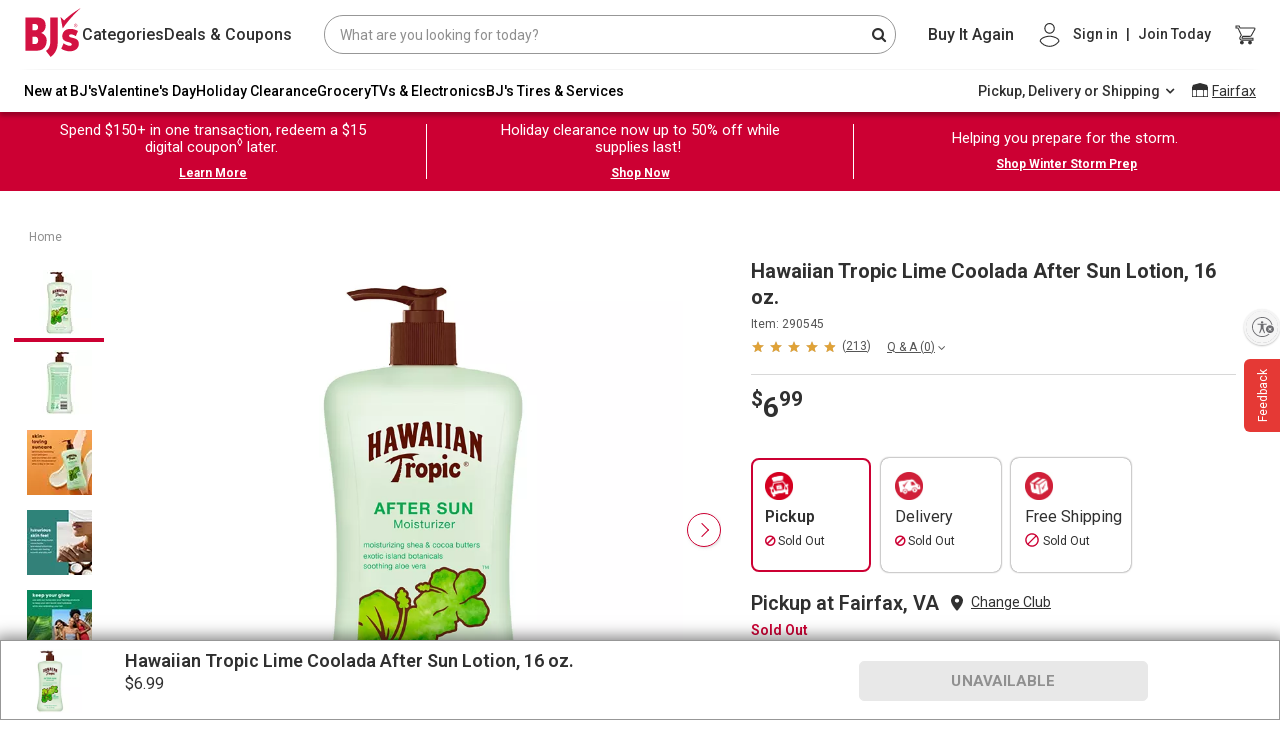

--- FILE ---
content_type: text/html;charset=UTF-8
request_url: https://www.bjs.com/product/hawaiian-tropic-lime-coolada-after-sun-lotion-16-oz/3000000000003844755
body_size: 120606
content:
<!DOCTYPE html><html lang="en" class="linux-magic svg-magic linux-magic svg-magic linux-magic svg-magic" data-magic-ua="chrome" data-magic-ua-ver="89" data-magic-engine="webkit" data-magic-engine-ver="537.36"><head><style id="mz-runtime-css" type="text/css"></style><style id="magiczoom-reset-css" type="text/css"></style><title>Hawaiian Tropic Lime Coolada After Sun Lotion, 16 oz. | BJ's Wholesale Club</title><meta data-rh="true" name="twitter:image" content="https://bjs.scene7.com/is/image/bjs/290545?$bjs-Initial350$"><meta data-rh="true" name="twitter:site" content="bjs.com"><meta data-rh="true" name="twitter:description" content="Buy Now"><meta data-rh="true" name="twitter:title" content="Hawaiian Tropic Lime Coolada After Sun Lotion, 16 oz."><meta data-rh="true" name="twitter:card" content="summary_large_image"><meta data-rh="true" property="og:site_name" content="BJ's Wholesale Club"><meta data-rh="true" property="og:url" content="https://www.bjs.com/product/hawaiian-tropic-lime-coolada-after-sun-lotion-16-oz/3000000000003844755/"><meta data-rh="true" property="og:image" content="https://bjs.scene7.com/is/image/bjs/290545?$bjs-Initial350$"><meta data-rh="true" property="og:description" content="Shop Hawaiian Tropic Lime Coolada After Sun Lotion, 16 oz. from BJs.com and get same day delivery. Made with moisturizing shea butter, cocoa butter and soothing aloe vera."><meta data-rh="true" property="og:title" content="Hawaiian Tropic Lime Coolada After Sun Lotion, 16 oz."><meta data-rh="true" name="author" content="BJ's"><meta data-rh="true" name="description" content="Shop Hawaiian Tropic Lime Coolada After Sun Lotion, 16 oz. from BJs.com and get same day delivery. Made with moisturizing shea butter, cocoa butter and soothing aloe vera."><meta name="importmap-type" content="systemjs-importmap" server-cookie="" server-only=""><meta http-equiv="X-UA-Compatible" content="ie=edge"><meta name="viewport" content="width=device-width,initial-scale=1.0,maximum-scale=1.0,user-scalable=no"><meta charset="UTF-8"><link data-rh="true" rel="canonical" href="https://www.bjs.com/product/hawaiian-tropic-lime-coolada-after-sun-lotion-16-oz/3000000000003844755/">
    
    
    

    
    <link rel="dns-prefetch" href="https://f.monetate.net"><link rel="dns-prefetch" href="https://sb.monetate.net">
      
    
       
    <link rel="stylesheet" href="https://www.bjs.com/prod/static-assets/third-party/css/bootstrap.min.css" as="style" onload="this.rel='stylesheet'">
      <link href="https://www.bjs.com/prod/static-assets/third-party/css/google-fonts-roboto-css2.css" rel="stylesheet" as="font" onload="this.rel='stylesheet'" crossorigin=""><link rel="stylesheet" href="https://www.bjs.com/prod/static-assets/third-party/css/magicscroll.css" as="style" onload="this.rel='stylesheet'">
    
      <link rel="preload" href="https://www.bjs.com/prod/static-assets/third-party/fonts/fontawesome-webfont.eot" as="font" type="font/woff2" crossorigin="">
      <link rel="preload" href="https://www.bjs.com/prod/static-assets/third-party/fonts/fontawesome-webfont.svg" as="font" type="font/woff2" crossorigin="">
      <link rel="preload" href="https://www.bjs.com/prod/static-assets/third-party/fonts/fontawesome-webfont.ttf" as="font" type="font/woff2" crossorigin="">
      <link rel="preload" href="https://www.bjs.com/prod/static-assets/third-party/fonts/fontawesome-webfont.woff" as="font" type="font/woff2" crossorigin="">
      <link rel="preload" href="https://www.bjs.com/prod/static-assets/third-party/fonts/fontawesome-webfont.woff2" as="font" type="font/woff2" crossorigin="">
      <link rel="preload" href="https://www.bjs.com/prod/static-assets/third-party/fonts/Roboto" as="font" type="font/woff2" crossorigin="">
      
    <!-- <link rel="preconnect" href="https://cdn.jsdelivr.net" /> -->

    <!-- <link rel="preconnect" href="https://cdnjs.cloudflare.com" /> -->

    <!-- <fragment name="named_exports"></fragment> -->
    <!-- <script
      async
      src="https://www.googletagmanager.com/gtm.js?id=GTM-NPVD42F&gtm_auth=74J3XT5_oLiO6rlUch8RSw&gtm_preview=env-2&gtm_cookies_win=x"
    ></script> -->

    

    <style>
      #usntA40Toggle {
        right: 0px !important;
        bottom: 360px !important;
        margin-bottom: 15px !important;
      }
    </style>

    <!--SCRIPT FOR REFER A FRIEND LINK-->
    
    
        
      
    <link rel="stylesheet" as="style" onload="this.rel='stylesheet'" href="https://cdnjs.cloudflare.com/ajax/libs/font-awesome/4.7.0/css/font-awesome.css" integrity="sha512-5A8nwdMOWrSz20fDsjczgUidUBR8liPYU+WymTZP1lmY9G6Oc7HlZv156XqnsgNUzTyMefFTcsFH/tnJE/+xBg==" crossorigin="anonymous" referrerpolicy="no-referrer">
    

    
  
  
  
  
  
  
 <style data-styled="active" data-styled-version="5.3.5"></style><style data-styled="active" data-styled-version="5.3.9"></style><style data-styled="active" data-styled-version="5.3.11"></style><style data-styled="active" data-styled-version="5.3.5"></style>
    
      
      
    
    
  <style type="text/css">.imo-unstyled {
  border: none;
  padding: 0;
  width: auto;
  overflow: visible;
  background: transparent;
  color: inherit;
  font: inherit;
  line-height: normal;
  cursor: pointer;
  -webkit-font-smoothing: inherit;
  -moz-osx-font-smoothing: inherit;
  -webkit-appearance: none;
}

.imo-unstyled::-moz-focus-inner {
  border: 0;
  padding: 0;
}

.imo-trigger {
  position: fixed;
  bottom: 0;
  right: 0;
  margin: 10px;
  border-radius: 5px;
  background-color: navajowhite;
  height: 50px;
  width: 50px;
  display: flex;
  justify-content: center;
  align-items: center;
  font-size: 18px;
  font-family: sans-serif;
  z-index: 10500;
}

.imo-popup {
  box-sizing: border-box;
  position: fixed;
  bottom: 0;
  left: 0;
  width: 100%;
  height: 50%;
  z-index: 10000;
  background-color: black;
  color: white;
  font-family: sans-serif;
  padding: 24px;
  overflow-y: auto;
}

.imo-popup a:visited,
imo-popup a {
  color: white;
}

.imo-popup .imo-module-dialog {
  left: calc(50% - 200px);
}

.imo-header {
  display: flex;
  justify-content: space-between;
  align-items: flex-start;
}

.imo-list {
  margin-left: 16px;
}

.imo-list > *:not(:last-child) {
  margin-bottom: 8px;
}

.imo-list-container *,
.imo-modal-container * {
  font-family: sans-serif;
  box-sizing: border-box;
}

.imo-module-dialog {
  position: fixed;
  z-index: 30000000;
  top: 30%;
  max-width: 600px;
  margin: 0 auto;
  border: 4px solid navajowhite;
}

.imo-module-dialog input {
  width: 100%;
  font-size: 16px;
  box-sizing: border-box;
  padding-right: 20px;
}

.imo-module-dialog table {
  margin-bottom: 16px;
}

.imo-module-dialog table td:first-child {
  text-align: right;
  padding-right: 16px;
  word-break: keep-all;
}

.imo-module-dialog table td {
  word-break: break-all;
}

.imo-module-dialog.imo-overridden {
  border: 4px solid salmon;
}

.imo-table-header-actions {
  display: flex;
  align-items: center;
}

.imo-overrides-table {
  border-collapse: collapse;
  margin-top: 32px;
}

.imo-overrides-table tr td:first-child {
  display: flex;
  align-items: center;
  padding-right: 32px;
  position: relative;
}

.imo-needs-refresh {
  position: absolute;
  right: 8px;
  font-size: 32px;
  display: flex;
  flex-direction: column;
  justify-content: center;
}

.imo-needs-refresh::before {
  content: "\27F2";
}

.imo-status {
  height: 16px;
  width: 16px;
  border-radius: 8px;
  border: 1px solid white;
  margin-right: 8px;
}

.imo-disabled-override {
  background-color: lightblue;
}

.imo-next-override {
  background-color: darkred;
}

.imo-current-override {
  background-color: salmon;
}

.imo-default-module {
  background-color: lightgoldenrodyellow;
}

.imo-external-override {
  background-color: orange;
}

.imo-next-default {
  background-color: darkgoldenrod;
}

.imo-dev-lib-override {
  background-color: lightpink;
}

.imo-overrides-table tbody tr:hover {
  cursor: pointer;
  background-color: #404040;
}

.imo-overrides-table td,
.imo-overrides-table th {
  line-height: 18px;
  padding: 16px;
  border: 1px solid white;
}

.imo-add-new {
  margin-left: 16px;
}

.imo-clear-input {
  position: absolute;
  top: 0;
  right: 4px;
  cursor: pointer;
  display: flex;
  align-items: center;
  height: 100%;
}

.imo-modal-container {
  font-family: sans-serif;
}

.imo-modal {
  background-color: rgba(61, 70, 77, 0.6);
  position: fixed;
  width: 100vw;
  height: 100vh;
  top: 0;
  left: 0;
  z-index: 20000000;
}

.imo-list-search,
.imo-list-container button,
.imo-modal-container button {
  font-size: 14px;
  height: 27px;
  line-height: 27px;
}

.imo-list-search {
  line-height: 22px;
  border: none;
  padding: 5px;
}
</style><style>#usntA40Toggle{background:#f5f5f5;box-shadow:0 1px 2px #0000003D;border-radius:28px;display:inline-block!important;position:fixed;bottom:20px;left:20px;z-index:2147483647}#usntA40Toggle.usntA40top-left{top:20px;left:20px;bottom:auto;right:auto}#usntA40Toggle.usntA40top-right{top:20px;right:20px;left:auto;bottom:auto}#usntA40Toggle.usntA40bottom-right{right:20px;left:auto}#usntA40Toggle a#usntA40Link{display:block;padding:13px 0 13px 44px;box-sizing:border-box;position:relative;width:48px;height:48px;overflow:hidden;border-radius:90px;box-sizing:border-box;line-height:18px;background-color:#ebebf0;text-decoration:underline;transform:translate3d(0,0,0);-webkit-transform:translate3d(0,0,0);border:2px solid #f5f5f5;color:#363638}#usntA40Toggle a#usntA40Link:focus{box-shadow:0 0 0 3px rgba(235,235,240,.87);outline:0;border-color:#0040dd}#usntA40Toggle i#usntA40Icon{background-color:#f5f5f5;position:absolute;width:44px;height:44px;left:0;top:0;overflow:hidden;background-size:34px;background-repeat:no-repeat;background-position:6px center;border-radius:90px;box-shadow:0 1px 2px #0000003D}#usntA40Toggle a#usntA40Link:focus,#usntA40Toggle.usntA40Expanded a#usntA40Link,#usntA40Toggle:not([class*=usntA40Touch]) a#usntA40Link:hover{min-width:44px;min-height:44px;width:auto;height:auto}#usntA40Toggle div#usntA40Txt{font-family:system-ui,-apple-system,BlinkMacSystemFont,"Segoe UI",Roboto,Ubuntu,"Helvetica Neue",Arial,"Noto Sans","Liberation Sans",sans-serif;font-size:14px;font-weight:400;padding-right:12px;transition:margin-left .35s cubic-bezier(.19,1,.22,1);-webkit-transition:margin-left .35s cubic-bezier(.19,1,.22,1);margin-left:-200px;transform:translate3d(0,0,0);-webkit-transform:translate3d(0,0,0)}#usntA40Toggle.usntA40Touch div#usntA40Txt{margin-left:-200px}#usntA40Link:focus div#usntA40Txt,#usntA40Toggle.usntA40Expanded div#usntA40Txt,#usntA40Toggle:not([class*=usntA40Touch]) a#usntA40Link:hover div#usntA40Txt{margin-left:6px}#usntA40Toggle.usntA40Dark a#usntA40Link{background-color:#242426;border-color:#444446;color:#d8d8dc}#usntA40Toggle.usntA40Dark a#usntA40Link:focus{border-color:#409cff;box-shadow:0 0 0 3px rgba(36,36,38,.87)}#usntA40Toggle.usntA40Dark i#usntA40Icon{background-color:#444446}#usntA40Toggle.usntA40bottom-right a#usntA40Link,#usntA40Toggle.usntA40top-right a#usntA40Link{padding:13px 44px 13px 0}#usntA40Toggle.usntA40bottom-right i#usntA40Icon,#usntA40Toggle.usntA40top-right i#usntA40Icon{left:auto;right:0}#usntA40Toggle.usntA40bottom-right div#usntA40Txt,#usntA40Toggle.usntA40top-right div#usntA40Txt{padding-right:8px;padding-left:12px}#usntA40Toggle.usntA40-small a#usntA40Link{width:36px;height:36px;padding:7px 0 7px 32px}#usntA40Toggle.usntA40-small i#usntA40Icon{width:32px;height:32px;background-size:22px}#usntA40Toggle.usntA40-small a#usntA40Link:focus,#usntA40Toggle.usntA40-small.usntA40Expanded a#usntA40Link,#usntA40Toggle:not([class*=usntA40Touch]).usntA40-small a#usntA40Link:hover{min-width:32px;min-height:32px;width:auto;height:auto}#usntA40Toggle.usntA40-small.usntA40bottom-right a#usntA40Link,#usntA40Toggle.usntA40-small.usntA40top-right a#usntA40Link{padding:7px 32px 7px 0}#usntA40Toggle.usntA40-small.usntA40bottom-right div#usntA40Txt,#usntA40Toggle.usntA40-small.usntA40top-right div#usntA40Txt{padding-right:3px;padding-left:6px}@media print {#usntA40Toggle{display: none !important;}}#usntA40Toggle{ transition: left 0.5s ease;} #usntA40Toggle.hide{left:-68px; transition-delay: 0.2s;}#usntA40Toggle.usntA40top-right, #usntA40Toggle.usntA40bottom-right{ transition: right 0.5s ease;} #usntA40Toggle.usntA40top-right.hide, #usntA40Toggle.usntA40bottom-right.hide{left: auto; right:-68px; transition-delay: 0.2s;}#usntA40Toggle:not([class*=usntA40Touch]).hide:hover, #usntA40Toggle:not([class*=usntA40Touch]).hide:hover, #usntA40Toggle.hide:has(a:focus), #usntA40Toggle.hide:has(a:focus){ left:20px; right:auto; transition-delay: 0s;} #usntA40Toggle:not([class*=usntA40Touch]).usntA40top-right.hide:hover, #usntA40Toggle:not([class*=usntA40Touch]).usntA40bottom-right.hide:hover, #usntA40Toggle.usntA40top-right.hide:has(a:focus), #usntA40Toggle.usntA40bottom-right.hide:has(a:focus){ right:20px; left:auto; transition-delay: 0s;} #usntA40Toggle.usntA40Expanded.hide{ left:20px; right:auto; transition-delay: 0s;} #usntA40Toggle.usntA40Expanded.usntA40top-right.hide, #usntA40Toggle.usntA40Expanded.usntA40bottom-right.hide{ right:20px; left:auto; transition-delay: 0s;} </style><style>a .btn{box-shadow:none;font-size:14px;line-height:1;padding:9px 20px;border-radius:4px}a .btn-primary{background:var(--bjsRed);color:#fff;border:none}a .btn-secondary{background-color:#fff;color:var(--bjsRed);border-color:var(--bjsRed)}a .btn-primary:hover,a a:hover .btn-primary{background:var(--bjsRedHover)}a .btn-secondary:hover,a a:hover .btn-secondary{background-color:#f1f1f1;color:var(--bjsRedHover);border-color:var(--bjsRedHover)}a .text-link{font-weight:700}a .uXQocny_bW1asMd-ZHb3w,a ._2-CkpUfD77fWTMe6PQZUfG,a ._2ypK3eE-GTwst3kMzJ-sec{transition:var(--transitionLinear);font-size:20px;line-height:25px}a .uXQocny_bW1asMd-ZHb3w:hover,a ._2-CkpUfD77fWTMe6PQZUfG:hover,a ._2ypK3eE-GTwst3kMzJ-sec:hover{color:var(--bjsGrayBlack);text-decoration:underline}a .uXQocny_bW1asMd-ZHb3w,a .HqEqExRr8byY-xr6WsKtC{color:inherit}a .HqEqExRr8byY-xr6WsKtC{font-size:inherit}a ._2-CkpUfD77fWTMe6PQZUfG{color:var(--bjsRed)}a ._2ypK3eE-GTwst3kMzJ-sec{color:var(--bjsGrayBlack)}a:hover{color:var(--bjsGrayBlack)}a:hover .uXQocny_bW1asMd-ZHb3w,a:hover ._2-CkpUfD77fWTMe6PQZUfG,a:hover ._2ypK3eE-GTwst3kMzJ-sec{color:var(--bjsGrayBlack);text-decoration:underline}a:hover ._1LDHgtJ9CloClM39QznC37{color:var(--bjsRed);text-decoration:underline}a:hover ._3pqd9zqcimaQcUdG0Bot_z{color:var(--bjsGrayBlack);text-decoration:underline}a:hover ._3s5VHkOmS5oSIvB3r-nbvM{color:inherit;text-decoration:underline}a:hover ._3Xw05sbsFgRxKip7XFkt3B{text-decoration:none;background-color:var(--bjsRedHover);color:var(--bjsWhite);border-color:var(--bjsRedHover)}a:hover ._2LMHCB6ULId5CqxB17HUf{text-decoration:none;background-color:var(--bjsWarmWhite);color:var(--bjsRedHover);border-color:var(--bjsRedHover)}a ._3f8JQczYeizSyDMlzMnqDG{font-size:14px !important;line-height:18px !important}a ._3bJcxCUK15dQsp0bJpaBd7{font-size:16px !important;line-height:22px !important}a ._3vdBe6b1dJrVDF9LYZjXTn{font-size:18px !important;line-height:24px !important}a._3f8JQczYeizSyDMlzMnqDG{font-size:14px !important;line-height:18px !important}a._3bJcxCUK15dQsp0bJpaBd7{font-size:16px !important;line-height:22px !important}a._3vdBe6b1dJrVDF9LYZjXTn{font-size:18px !important;line-height:24px !important}a ._3f8JQczYeizSyDMlzMnqDG:hover,a ._3bJcxCUK15dQsp0bJpaBd7:hover,a ._3vdBe6b1dJrVDF9LYZjXTn:hover{text-decoration:underline;color:var(--bjsGrayBlack)}a ._3f8JQczYeizSyDMlzMnqDG._3Xw05sbsFgRxKip7XFkt3B:hover,a ._3bJcxCUK15dQsp0bJpaBd7._3Xw05sbsFgRxKip7XFkt3B:hover,a ._3vdBe6b1dJrVDF9LYZjXTn._3Xw05sbsFgRxKip7XFkt3B:hover{text-decoration:none;background-color:var(--bjsRedHover);color:var(--bjsWhite);border-color:var(--bjsRedHover)}a ._3f8JQczYeizSyDMlzMnqDG._2LMHCB6ULId5CqxB17HUf:hover,a ._3bJcxCUK15dQsp0bJpaBd7._2LMHCB6ULId5CqxB17HUf:hover,a ._3vdBe6b1dJrVDF9LYZjXTn._2LMHCB6ULId5CqxB17HUf:hover{text-decoration:none;background-color:var(--bjsWarmWhite);color:var(--bjsRedHover);border-color:var(--bjsRedHover)}a ._3f8JQczYeizSyDMlzMnqDG ._3Xw05sbsFgRxKip7XFkt3B:hover,a ._3bJcxCUK15dQsp0bJpaBd7 ._3Xw05sbsFgRxKip7XFkt3B:hover,a ._3vdBe6b1dJrVDF9LYZjXTn ._3Xw05sbsFgRxKip7XFkt3B:hover{text-decoration:none;background-color:var(--bjsRedHover);color:var(--bjsWhite);border-color:var(--bjsRedHover)}a ._3f8JQczYeizSyDMlzMnqDG ._2LMHCB6ULId5CqxB17HUf:hover,a ._3bJcxCUK15dQsp0bJpaBd7 ._2LMHCB6ULId5CqxB17HUf:hover,a ._3vdBe6b1dJrVDF9LYZjXTn ._2LMHCB6ULId5CqxB17HUf:hover{text-decoration:none;background-color:var(--bjsWarmWhite);color:var(--bjsRedHover);border-color:var(--bjsRedHover)}a ._3s5VHkOmS5oSIvB3r-nbvM{color:inherit}a ._3s5VHkOmS5oSIvB3r-nbvM:hover{color:inherit;text-decoration:underline}a ._3pqd9zqcimaQcUdG0Bot_z{color:var(--bjsGrayBlack)}a ._3pqd9zqcimaQcUdG0Bot_z:hover{color:var(--bjsGrayBlack);text-decoration:underline}a ._1LDHgtJ9CloClM39QznC37{color:var(--bjsRed)}a ._1LDHgtJ9CloClM39QznC37:hover{color:var(--bjsRed);text-decoration:underline}a ._3Xw05sbsFgRxKip7XFkt3B{background-color:var(--bjsRed);color:var(--bjsWhite);border-color:var(--bjsRed)}a ._3Xw05sbsFgRxKip7XFkt3B:hover{text-decoration:none;background-color:var(--bjsRedHover);color:var(--bjsWhite);border-color:var(--bjsRedHover)}a ._2LMHCB6ULId5CqxB17HUf{background-color:var(--bjsWhite);color:var(--bjsRed);border-color:var(--bjsRed)}a ._2LMHCB6ULId5CqxB17HUf:hover{text-decoration:none;background-color:var(--bjsWarmWhite);color:var(--bjsRedHover);border-color:var(--bjsRedHover)}a._3s5VHkOmS5oSIvB3r-nbvM{color:inherit}a._3s5VHkOmS5oSIvB3r-nbvM:hover{color:inherit;text-decoration:underline}a._3pqd9zqcimaQcUdG0Bot_z{color:var(--bjsGrayBlack)}a._3pqd9zqcimaQcUdG0Bot_z:hover{color:var(--bjsGrayBlack);text-decoration:underline}a._1LDHgtJ9CloClM39QznC37{color:var(--bjsRed)}a._1LDHgtJ9CloClM39QznC37:hover{color:var(--bjsRed);text-decoration:underline}a._3Xw05sbsFgRxKip7XFkt3B{background-color:var(--bjsRed);color:var(--bjsWhite);border-color:var(--bjsRed)}a._3Xw05sbsFgRxKip7XFkt3B:hover{text-decoration:none;background-color:var(--bjsRedHover);color:var(--bjsWhite);border-color:var(--bjsRedHover)}a._2LMHCB6ULId5CqxB17HUf{background-color:var(--bjsWhite);color:var(--bjsRed);border-color:var(--bjsRed)}a._2LMHCB6ULId5CqxB17HUf:hover{text-decoration:none;background-color:var(--bjsWarmWhite);color:var(--bjsRedHover);border-color:var(--bjsRedHover)}</style><style>._2hDRMXfowKbol3eOaM5RmF{vertical-align:baseline !important}._1WD1esYgXpjSySbC0VoS90{vertical-align:top !important}._1G-bUydM_eO4PkM79eDhrU{vertical-align:middle !important}._2-bpDeU_Hn3ui9SOADTdP7{vertical-align:bottom !important}._2q7PvbwM7A5kCpwLKnEeJL{vertical-align:text-bottom !important}._1W14xY2VKD-kaP62Q26Ss0{vertical-align:text-top !important}._2w1UHG5XuCzGcFG0zF4Mtp,._3cOX6EBOAQCCqlh5Npc2tv{background-color:#007bff !important}a._2w1UHG5XuCzGcFG0zF4Mtp:hover,a._3cOX6EBOAQCCqlh5Npc2tv:hover,a._2w1UHG5XuCzGcFG0zF4Mtp:focus,a._3cOX6EBOAQCCqlh5Npc2tv:focus,button._2w1UHG5XuCzGcFG0zF4Mtp:hover,button._3cOX6EBOAQCCqlh5Npc2tv:hover,button._2w1UHG5XuCzGcFG0zF4Mtp:focus,button._3cOX6EBOAQCCqlh5Npc2tv:focus{background-color:#0062cc !important}.Rz5b4mSlGCdnMG_JkpNU9{background-color:#6c757d !important}a.Rz5b4mSlGCdnMG_JkpNU9:hover,a.Rz5b4mSlGCdnMG_JkpNU9:focus,button.Rz5b4mSlGCdnMG_JkpNU9:hover,button.Rz5b4mSlGCdnMG_JkpNU9:focus{background-color:#545b62 !important}._1rJPo7LFpmOogIsGzdC26z{background-color:#28a745 !important}a._1rJPo7LFpmOogIsGzdC26z:hover,a._1rJPo7LFpmOogIsGzdC26z:focus,button._1rJPo7LFpmOogIsGzdC26z:hover,button._1rJPo7LFpmOogIsGzdC26z:focus{background-color:#1e7e34 !important}._3NF-EF2VK-dDREPlwWJtvc{background-color:#17a2b8 !important}a._3NF-EF2VK-dDREPlwWJtvc:hover,a._3NF-EF2VK-dDREPlwWJtvc:focus,button._3NF-EF2VK-dDREPlwWJtvc:hover,button._3NF-EF2VK-dDREPlwWJtvc:focus{background-color:#117a8b !important}.zcoabvHFJgEulrj4eO2t1{background-color:#ffc107 !important}a.zcoabvHFJgEulrj4eO2t1:hover,a.zcoabvHFJgEulrj4eO2t1:focus,button.zcoabvHFJgEulrj4eO2t1:hover,button.zcoabvHFJgEulrj4eO2t1:focus{background-color:#d39e00 !important}.PknSBaWSmOgmfxt9so5kt{background-color:#dc3545 !important}a.PknSBaWSmOgmfxt9so5kt:hover,a.PknSBaWSmOgmfxt9so5kt:focus,button.PknSBaWSmOgmfxt9so5kt:hover,button.PknSBaWSmOgmfxt9so5kt:focus{background-color:#bd2130 !important}.jnFbcnc5okYw0bp7srxfT{background-color:#f8f9fa !important}a.jnFbcnc5okYw0bp7srxfT:hover,a.jnFbcnc5okYw0bp7srxfT:focus,button.jnFbcnc5okYw0bp7srxfT:hover,button.jnFbcnc5okYw0bp7srxfT:focus{background-color:#dae0e5 !important}._1qYlYar6H7TtFZI7gn_Jrp{background-color:#343a40 !important}a._1qYlYar6H7TtFZI7gn_Jrp:hover,a._1qYlYar6H7TtFZI7gn_Jrp:focus,button._1qYlYar6H7TtFZI7gn_Jrp:hover,button._1qYlYar6H7TtFZI7gn_Jrp:focus{background-color:#1d2124 !important}._3FAIBVgYVsz5mjt6RIDUGT,._3Gjh08dzaG_55nK078i4Sl{background-color:#fff !important}._1yFSyzIYqlPC_OdfVddgAC{background-color:transparent !important}._4dmRm1aoCL_u818OLBSQ0{border:1px solid #dee2e6 !important}._1_FoVT3I1KfA7edAbBwdhh{border-top:1px solid #dee2e6 !important}._2CqE5DgIPucgIkM_BG07R9{border-right:1px solid #dee2e6 !important}.tU1e842WpG6ID6TEDO9Ev{border-bottom:1px solid #dee2e6 !important}._22zBpYTzASNi4wvmizwLvs{border-left:1px solid #dee2e6 !important}._3GKeqar9YrSZOQQDazmBWl{border:0 !important}._17fLL92bjKjZwmXQCB5ZSk{border-top:0 !important}._9a472Xq4SrxbZnfFzifI4{border-right:0 !important}._3WHTfhMa6QhiGS2ANjHXGj{border-bottom:0 !important}._2mzzZcciMKMSBNiIRdTPA{border-left:0 !important}.v8jaGa89PngrL6D5Z3BLJ{border-color:#007bff !important}._3SdEvyeR7osxOhMzt1cuxp{border-color:#6c757d !important}._1dFAokoUpouRGOQ969d2zk{border-color:#28a745 !important}._27itm4F9cvDP768TR2TU5D{border-color:#17a2b8 !important}._1VlxiiA3wFk-PZlHdt5Et5{border-color:#ffc107 !important}._21kTZsws9Hf2fazxqROQq{border-color:#dc3545 !important}._32ou0Fcj0lwX8-ugTYARSV{border-color:#f8f9fa !important}._2QGyPowvx3ff16-KPsZAIO{border-color:#343a40 !important}._2_4cMGoRF7LB3fwa7hEOS9{border-color:#fff !important}._2pElRaj0A4k5-JfWkkjTFs{border-radius:.2rem !important}._2VLgEBEmzHVMUlQeTdlVKo{border-radius:.25rem !important}._2XC9jmePnJtt8nSdkeL5HR{border-top-left-radius:.25rem !important;border-top-right-radius:.25rem !important}._1a_CIJUMC6ZjJOyCZHwnAG{border-top-right-radius:.25rem !important;border-bottom-right-radius:.25rem !important}._1gKuV8vLz2JIZOOWxbWZFE{border-bottom-right-radius:.25rem !important;border-bottom-left-radius:.25rem !important}._1PwwvyHQuFw8TlpcETM7WE{border-top-left-radius:.25rem !important;border-bottom-left-radius:.25rem !important}._2i45nKUTo3Tp0KbuRdCHRV{border-radius:.3rem !important}._1cf9ZtAdvdjXnW4JIi6Z5K{border-radius:50% !important}._2WE4u5Yoiv0AbRPzGuHEQq{border-radius:50rem !important}._2PkjrkM7V9Loi4zXZ_AU8X{border-radius:0 !important}._2vsU6fguyr_mTPaZ_OLkjl::after{display:block;clear:both;content:""}._6bmzFLENzmjCiZ11f-Pcb{display:none !important}.ovRA2tC4AEHe9K17AaMBY{display:inline !important}._3bBOeFfsZAH5_rMxTjSwlS{display:inline-block !important}._3OQBX61Yw5mWHannUqid9_{display:block !important}._1BFi4UT-yWEVgmJP2c76Zl{display:table !important}.IalfEoHob-TQYfejAOyHb{display:table-row !important}._3lhrx6PJLFY3-pdZ7hw8_C{display:table-cell !important}.zZoHVnhZF1AzyxFjh-cLg{display:flex !important}._1Q52pezyTyrlu1I0CRk0j1{display:inline-flex !important}@media(min-width: 576px){._2UZP3fVtEMaOxF0FqvbixQ{display:none !important}._25MVNk3w2oWbhOTP7eEOGy{display:inline !important}._2WebuuLZuxWU9P050JTihn{display:inline-block !important}._189j8qze73cO-IDGhToI_H{display:block !important}._3Ga7IOzxEzKmW7KFjBATsx{display:table !important}.tDMUQP1yq0HDLMsIAsvLU{display:table-row !important}.AehI99ubgmRx1fOpgc4OA{display:table-cell !important}._2xwT2lfOwuX-oBn68pxnpi{display:flex !important}._2neS0aThUlrxQ_qjici7ev{display:inline-flex !important}}@media(min-width: 768px){._2bqCQ4EGJ9z1hmWv6_Cl1h{display:none !important}.fFZRpi1-h6lt4M46cHv1o{display:inline !important}._2-tvszXn_1evYXgHU_J2Af{display:inline-block !important}._39AiGMbAyMZNSY7V4AYdxn{display:block !important}._1LE1Vy4LkmhmEAsZH8szWv{display:table !important}.kvfHmDX7UgOqImZ_sCYFv{display:table-row !important}._1dOK2raXgKmKq_AZ2n3anj{display:table-cell !important}._1G5kPY6Pvqc6lwuYmCgdFb{display:flex !important}._1ljkGLzhQUeyPbrVS107wE{display:inline-flex !important}}@media(min-width: 992px){._1AE2lf6Pw_-kQETBmYvxNA{display:none !important}._1jNeMZwDgSEsKV0x_K8qw3{display:inline !important}.A-ZC2JE8mMGV2eNHJgYWX{display:inline-block !important}._1fEipZamcAaI10g4XsYppf{display:block !important}._2xICbs1jYYNtxmTnyx9YD{display:table !important}._2S1009SdhqcTSAc7YafEVe{display:table-row !important}.PfnHNg7cBfQ7hngx7c2L{display:table-cell !important}._3jXg7ex4D3El-GRiVxs1jp{display:flex !important}.o1eEIcz-00dQ_ZQu7SCOD{display:inline-flex !important}}@media(min-width: 1200px){.ygOzEebi0IVKxuJ1BaNJf{display:none !important}._3EAPWUGGrlpBdMg1Wva5mQ{display:inline !important}._1AI_TlvqrUKeB-YrK7frMT{display:inline-block !important}._2GHYm3zQ4j3oXD3vLxOoeJ{display:block !important}._3RvlzvimjK7AbUs2CEe6GC{display:table !important}.bdKIApddOdnzdVOIhL2qg{display:table-row !important}._1Q5RwQkAD5MWfYSuADXdMh{display:table-cell !important}.WNM9FIznvvuwKnXxGvq-K{display:flex !important}._3D29ZZEzCM1XbsSkvxOD04{display:inline-flex !important}}@media print{._3twMXWvlzFo60vH8nG5vQQ{display:none !important}._1Adv6hL0RbMpxheSBzdsIf{display:inline !important}._2nx724-orFZeU5fA_sXfGU{display:inline-block !important}.e4OhEbUSKRP9yyJhsNLfz{display:block !important}._3tMnHIUDAZgSRQFUAK4FOV{display:table !important}.zXBFWm4z7d3zMXwIGduGQ{display:table-row !important}.ovF8dk7tj9N3c1MZQO-bg{display:table-cell !important}._1bf5M1H8kY4RwQ75DhUToh{display:flex !important}.ghtel2SgaPfJoqTFiNcYd{display:inline-flex !important}}.T5cAFaYvomR_GouFmM7lf{position:relative;display:block;width:100%;padding:0;overflow:hidden}.T5cAFaYvomR_GouFmM7lf::before{display:block;content:""}.T5cAFaYvomR_GouFmM7lf .G-zuDygUdwZj9QcxUvFNJ,.T5cAFaYvomR_GouFmM7lf iframe,.T5cAFaYvomR_GouFmM7lf embed,.T5cAFaYvomR_GouFmM7lf object,.T5cAFaYvomR_GouFmM7lf video{position:absolute;top:0;bottom:0;left:0;width:100%;height:100%;border:0}._1HiGStK99W0ou8Xud2RGCd::before{padding-top:42.85714286%}._2016k0CRmzOXEgT7wWziI9::before{padding-top:56.25%}._2MSJKxf4JwXCEIsCoDgoCY::before{padding-top:75%}.eTmPvhZ4TSeF8yS96Ag1W::before{padding-top:100%}._1PwzdGsn809TE6yTz3lMo4{flex-direction:row !important}._4GH6f-WXc-XJbJsm8JuCv{flex-direction:column !important}._3r4FWL70wKUVjET-ELIw6j{flex-direction:row-reverse !important}._1294b5KDZ9VXC4JPJVrubT{flex-direction:column-reverse !important}._11VT7cijqbifYczX-VtSeX{flex-wrap:wrap !important}._3KDVl3_Fn3_bBTmMceWbmV{flex-wrap:nowrap !important}._34AFr9B-wHlLMkQL8X6UCN{flex-wrap:wrap-reverse !important}._3oN84eTA_JSdBwNS29J_UM{flex:1 1 auto !important}.wJYpXX2W0ZfKtetnPPVYU{flex-grow:0 !important}.nQqs01GfJNfpVxs19pDEc{flex-grow:1 !important}.iysb94qtZAB5B_Lk12RyO{flex-shrink:0 !important}.Zqh17TLiV9GGNo7ajHvGa{flex-shrink:1 !important}._2yLlF699Teq5YD0KqBWwoc{justify-content:flex-start !important}._2NH7FGW3N44GRrrqW00_5V{justify-content:flex-end !important}.S5-hVHwz7K5uRqbElQDGL{justify-content:center !important}._2Aes705zIhEHHUWqmdfsPo{justify-content:space-between !important}._1QowzvMiJtW2vpHJacobFu{justify-content:space-around !important}._3aCx3ohaRGWJaCUpthZDDG{align-items:flex-start !important}._1ehtSywBbwBpDiBTcBORpz{align-items:flex-end !important}._3NACfmmToPeI2z_yIOTH8B{align-items:center !important}._3pVrf27kgasdhzZ62O3lat{align-items:baseline !important}.MAaWuosr6fNrfYemdIq7s{align-items:stretch !important}.mLOG7KNbw2ewP2FuI4pJm{align-content:flex-start !important}._1xBEzaVIVi-M7pGKJBhUpw{align-content:flex-end !important}._11VF1trRhhdw4voL_q9gth{align-content:center !important}.yLk1A5GURGylhZfh7FxXo{align-content:space-between !important}.X8v6lkMtfsXq1RBQorh0R{align-content:space-around !important}.zivr5Byxnz_GeR_d2O5aB{align-content:stretch !important}._1p4mtlaNmH6jXWxG-uTqfd{align-self:auto !important}._2vhTKXZ42-Eu1QzkFTse9c{align-self:flex-start !important}._1qSoGD9j33yEZTReM29mJB{align-self:flex-end !important}._1HbjhFBNb0zIo71ykeRpI8{align-self:center !important}._2itioi_9eUQvb2hrewde6v{align-self:baseline !important}.VUAsJmsrRMqNs1j27d2f8{align-self:stretch !important}@media(min-width: 576px){._1UpdN1tfk_QLTXJpu2lays{flex-direction:row !important}._32zdBAsao8OouzoPA6AwY_{flex-direction:column !important}._1-io2aMvw5FM-N-C8t1Cah{flex-direction:row-reverse !important}._24ij8FwyhlwpnUWCeOdEis{flex-direction:column-reverse !important}._1O_R4O4pSJ6t-Yk-gDF7eB{flex-wrap:wrap !important}._3GwQxMxaSaAa_coQVNgejm{flex-wrap:nowrap !important}._3uNPz2VZrgj8V4ECFd2D6w{flex-wrap:wrap-reverse !important}._2kdCe4lYLB5gsd-h5SDdvV{flex:1 1 auto !important}._1qnh5nVW8poMPUW-WvwCLC{flex-grow:0 !important}._1AygRPm-UiK81jJ8QDOBST{flex-grow:1 !important}._1hFJtO1kZaSqCIoCxn5FTB{flex-shrink:0 !important}._1d7VYx7Eh9uFa6Iz2J5efZ{flex-shrink:1 !important}._2WdxEmkCdJHgkOrmk2mjxj{justify-content:flex-start !important}._2vtNUziyEHWO1rPzs9IH2_{justify-content:flex-end !important}._1rOhhsZ2MjXCCy19tpLYvQ{justify-content:center !important}.Xn7CSVezLSI5S81Jm_UDg{justify-content:space-between !important}._25Vx0EUyolQSTwLd59EaEA{justify-content:space-around !important}._15yOhGWgyzYkoB8c1SgR8n{align-items:flex-start !important}._2u5bqcENdtUq_a8Z-syAtB{align-items:flex-end !important}.fstV58BDYGZ_fZNarJjWL{align-items:center !important}.Xs5q4CB_SCqA0lFgu_tYn{align-items:baseline !important}._2b9CU01ODKEIWt3Dw2Ib42{align-items:stretch !important}._3_9CfaMDr8jsGq0VXspNo0{align-content:flex-start !important}._3yQvCEkIl2HvMnWUw5eN6K{align-content:flex-end !important}._3B_H4TBcSvt1QVHXBc6nQc{align-content:center !important}._2etmK2BB9alVypi-2QRNFP{align-content:space-between !important}._3outdIPBid9RoiOsxSb0hw{align-content:space-around !important}._12sjERWzf6BNoDKRQ450B1{align-content:stretch !important}._122LN5w7erndF_1DPsFS_T{align-self:auto !important}.bbZSRu_YSIKDbkEDASDmQ{align-self:flex-start !important}._1wJGQ0dLXypQfM9gWSHSH0{align-self:flex-end !important}._2WpPijkGQYConNFwPVRjxF{align-self:center !important}.HwRDwpc5aFveiDuVPba__{align-self:baseline !important}._1pJggLc3QlU0EnZwRi9su8{align-self:stretch !important}}@media(min-width: 768px){.DU54wW5Orr19NLdKrszbe{flex-direction:row !important}.sFqb_VYLCukRVCtW4uC7i{flex-direction:column !important}.O79ZZvcoEvZwlTZIB5Ikq{flex-direction:row-reverse !important}.EWg2SBo7EXJ6bL65vD5Jp{flex-direction:column-reverse !important}._1zADoNl-8KZrZAlMoQYcf-{flex-wrap:wrap !important}._8NyimzIuLUwls0iDa-bI{flex-wrap:nowrap !important}._2PWI-6qz5G85hfgtdOlw3H{flex-wrap:wrap-reverse !important}._2iQy2-YHUEgXxMzHEgEwnb{flex:1 1 auto !important}._1ZLYwxhn739E51GRBdgXP8{flex-grow:0 !important}._31lQ_JE0LlM-LQ499CQkxl{flex-grow:1 !important}._3vt8IJW6_U73DwgarwhhMV{flex-shrink:0 !important}._7kqyXkYWi-Wa_7cDjK_lr{flex-shrink:1 !important}._1hbVV0yQJ6L8sKCAmaW1Io{justify-content:flex-start !important}._1usxytTlj0aV1b4DQ3VVm1{justify-content:flex-end !important}.bfpVrcEqxSPnIlBpTbpJN{justify-content:center !important}.ETdhTg-W0bpl2l9ViuhT1{justify-content:space-between !important}._1UIeCYujaSNoxdE6aU0TSX{justify-content:space-around !important}.lXJV2T7l3S-euLoysseUX{align-items:flex-start !important}.apiAopeT72_m7fpBury2q{align-items:flex-end !important}._1DBD2R8_Bym2ulMyZ7sh5Y{align-items:center !important}._3Y095MwpBobq6NXaV3_aEO{align-items:baseline !important}._2397JekwWWN9xjt840CvSu{align-items:stretch !important}.fIT8JjsZTDU0n0GLci1OP{align-content:flex-start !important}.nl1h8XYrWV_qoekUkjWH1{align-content:flex-end !important}._2h_YnLmBAYE0eqWVQStmVl{align-content:center !important}._7NJzvZsGWKmOAn-vSouRy{align-content:space-between !important}._9_yia78-0vQ12NeMrGZ4I{align-content:space-around !important}._3HiHQ7d1ODlCtLhRwKS_vF{align-content:stretch !important}._1TAh0Di9GekISedybq24_x{align-self:auto !important}._22sNrObwpFECBJS6fCjyWV{align-self:flex-start !important}._1f48tMx1PodgeJV52JdI2H{align-self:flex-end !important}.F_yiSN6GteL69D1rMCxbG{align-self:center !important}._1GMFC2ObP7cWfZFm15GQLZ{align-self:baseline !important}._1b1OsX9xw8zQOiIO9I8OI8{align-self:stretch !important}}@media(min-width: 992px){.gztOdUHUpkKIa2VS-D48O{flex-direction:row !important}._13LmHGBoh7F37o9KUIzaQU{flex-direction:column !important}._2TjLnwVI4IzlPr0C0ntHD5{flex-direction:row-reverse !important}.a29ry5W6ru5q7PjTHFbmA{flex-direction:column-reverse !important}._1zXrYzhjbBe8FJIeZ_cGx{flex-wrap:wrap !important}.UhDMahdQoenMhIOp2O0pS{flex-wrap:nowrap !important}._1Fy6gbAbv-zeJtiu2WcWSr{flex-wrap:wrap-reverse !important}._2kZjwlzxwBpsynnduoWzCJ{flex:1 1 auto !important}._2ycXMmerpccXSxHr9iXJuD{flex-grow:0 !important}._1km12mTVd8vGza3p35nL9i{flex-grow:1 !important}.xDJVnzCew6jefSQN23JEW{flex-shrink:0 !important}.r7jDeXGYqrugxHFg6ojpo{flex-shrink:1 !important}._2LR1fRqS1yw93J8NsUqmaf{justify-content:flex-start !important}._2UCI5jf3NF4B3PbLXGhHNy{justify-content:flex-end !important}.xKhhNPDqoFYTA1vpt3Lna{justify-content:center !important}._1Bwz1QmYBOSby2UsFwyhSP{justify-content:space-between !important}._2O3JWK8w96t9RO-drEhPdT{justify-content:space-around !important}._3bWbJa177pmSt4aSknCnYj{align-items:flex-start !important}._3Lc3VIo6NXUh-rNPmfqZyj{align-items:flex-end !important}._2acYordiZe64yJS2bp3r3X{align-items:center !important}.KQzTdJU2kAG5aPQFdC8zU{align-items:baseline !important}.BEmbLwHlg7_v_i10gJb3v{align-items:stretch !important}._2F3yrFj_FMU4bSCBFu701V{align-content:flex-start !important}._3hw3rr2SBExsuLH2Oal7R3{align-content:flex-end !important}._3AFiF8t9TyYgL14Xd3l1o7{align-content:center !important}._3ZXt2emTYunSzHmY-dMDdF{align-content:space-between !important}._25_qg192_7oIE84qVkz5XC{align-content:space-around !important}._1pT_RaBNq_i6kOphXQ5j9y{align-content:stretch !important}._2uLT2cZYRd8BH2yruzMyNu{align-self:auto !important}._3RwsrsKMpFKri943GZWZdr{align-self:flex-start !important}._3aUqnP8dFkaSmVchcAADkk{align-self:flex-end !important}._1gD6YSujMnV_EQwht7cXvV{align-self:center !important}._3dRY3I23wYCpiQ9BRYcbeM{align-self:baseline !important}._3Ep1YZknVpkzKTXiihJehf{align-self:stretch !important}}@media(min-width: 1200px){._1PleHD8uIq-vb-cxTjT5n9{flex-direction:row !important}._4NdZmUvXHeSHMMCYMgLzJ{flex-direction:column !important}._2MnNXgQC4-dLca0Ypr5Njb{flex-direction:row-reverse !important}._3tpvkziQHv4QU0fTRGq2Io{flex-direction:column-reverse !important}.aI8Ey-rLhEqeLxnfRZJq{flex-wrap:wrap !important}._11M6bv99fyLKPopXk59aW3{flex-wrap:nowrap !important}._2mx4-SuDpU6cO2clCFIOSK{flex-wrap:wrap-reverse !important}._3BIZkALeu5OZkRBfXckAUu{flex:1 1 auto !important}._3JjuwRRPC4pMBL79-12Awl{flex-grow:0 !important}._1T3nFFOMHFMaxhZ5Tq2FAj{flex-grow:1 !important}._3TdbTPd81jR-gyjlcKG4FI{flex-shrink:0 !important}._12D-dYGxplH0lFx2kWx80f{flex-shrink:1 !important}._2Acb8NP3gf4W1nq4dfJBDh{justify-content:flex-start !important}._2dqFRkPdpWx8j3y77WNhlz{justify-content:flex-end !important}._2zDS72hNFfwtcEb4t79uNY{justify-content:center !important}._20ffX4MTVM-cboLmHVLgr1{justify-content:space-between !important}._3SlqyAi0vK0QWd0yzY5ePY{justify-content:space-around !important}._20SWF6ZX5WlfO3A08xjX80{align-items:flex-start !important}._33oDBrI9IZoT-LB4egMtC1{align-items:flex-end !important}.Rov6RXe6-Uom6MTtSdwj{align-items:center !important}._3Db04WF0CQYQweEXCz_u_N{align-items:baseline !important}._1VZ6-ppvSlfAPcuaxq3rbY{align-items:stretch !important}._14Rc0A71r0THK7nIfI0HHN{align-content:flex-start !important}._2KeFRJBEDi0lMcC469xczH{align-content:flex-end !important}._1KgESOPHJ06oYziyEII-2Q{align-content:center !important}._3cWr97EsbZnhgA7kP8T6o0{align-content:space-between !important}._3tlCTN6wJhczOHLKC3KfY9{align-content:space-around !important}.Fk8TCJZdedjTVArrcuZAK{align-content:stretch !important}._1yqijPZKge2BQg3OhiRJMk{align-self:auto !important}._3ZZdK8Fdm2ecPXFcqO5YLn{align-self:flex-start !important}._1YLm0IBDIkQzx3O5m-7JwP{align-self:flex-end !important}._1tdpgxRWkk7SLVmcU01-Na{align-self:center !important}.MzubOmz2T-4aOP38vG-UU{align-self:baseline !important}._1BnrgXDb4H7iVJXyn4U8Z5{align-self:stretch !important}}._2E7q0aLB1hMZAtWfD4lyk4{float:left !important}._1-kIylGOmDJQrD066mU-uM{float:right !important}._1EixXyx3pTG_VjKRdLfIT{float:none !important}@media(min-width: 576px){._2PmM_Vfu33e_TVRMEN-o0d{float:left !important}._3XVVGaoxuVzh-zCXu4bQuG{float:right !important}._2Q9AsNIgR52PTjGpCdQYrs{float:none !important}}@media(min-width: 768px){._2vnlqUmGZP4BSpQawYJHhj{float:left !important}._30y2RXZpBewpz27vy_Q1Av{float:right !important}._2_ITLhT6lYUoHxa1uDFpEX{float:none !important}}@media(min-width: 992px){._1Z0B-L3W_3kHBwo-OZO4DD{float:left !important}.p3GNjKsvd-rYdzBIx3BFM{float:right !important}._2Vo1vB5o2ADoe-4cm3mi-Y{float:none !important}}@media(min-width: 1200px){._2pU77LFzSZYpwnQd6dP_eS{float:left !important}.ZNe927owJQrqiic_t2G4u{float:right !important}.Rn1IRvR59M9twp255LPYi{float:none !important}}._2BVtsV5dWVi0oKSvuzdA-k{user-select:all !important}._296nVdNZghcxyP-L7WBlKw{user-select:auto !important}.fnXjQglJCGfNPDmQzQtAP{user-select:none !important}._1VCR72e6hRq13oXg95VtZ{overflow:auto !important}._17BTCKW3ion7lz_igQoHOr{overflow:hidden !important}._1Pde9p2RiZFh1oK8iamH5L{position:static !important}._1sL3IRjMkxD90N_uglkvKs{position:relative !important}._34Iq35uTgDqccBE5K4IdJy{position:absolute !important}._2Tvcn1IM4mHBR0rY17nsj6{position:fixed !important}._1CwLzt8ruya2Si1jG57STS{position:sticky !important}._2O-fRayA_G34CL-wnYXyiW{position:fixed;top:0;right:0;left:0;z-index:1030}._2VQV8GJiEUc1UxOGWxcujN{position:fixed;right:0;bottom:0;left:0;z-index:1030}@supports(position: sticky){._1AuLVRuk6ymXudErXQtaYy{position:sticky;top:0;z-index:1020}}._3t7sRdA62gdZy2INIcGJ8h{position:absolute;width:1px;height:1px;padding:0;margin:-1px;overflow:hidden;clip:rect(0, 0, 0, 0);white-space:nowrap;border:0}._13eWD8iWJtklWZzgyUDmhn:active,._13eWD8iWJtklWZzgyUDmhn:focus{position:static;width:auto;height:auto;overflow:visible;clip:auto;white-space:normal}._1otAE5aVwXH9NN3SLnqOM_{box-shadow:0 .125rem .25rem rgba(0,0,0,.075) !important}.Z8SmnPEDFkD5UVppXtLkT{box-shadow:0 .5rem 1rem rgba(0,0,0,.15) !important}._31dlmBLPREBX_hcHrFmsOp{box-shadow:0 1rem 3rem rgba(0,0,0,.175) !important}.PA3lumkeRS2ov0PoVKmil{box-shadow:none !important}._1WAx6V-RHQAEQaRv_hwhHl{width:25% !important}._1KW7QMQGMV_J-CeQK_uRX6{width:50% !important}.Ob8W_YAoXSLK61g6ZzqEM{width:75% !important}._37uQ7zxFjw8jonZ9vwfvPG{width:100% !important}.ERKGjZmPR7XRg8FUFsBeD{width:auto !important}._35njwjvNPS1ba1EPbgITG0{height:25% !important}._1dyvvi1kdonrh-7UVtB6_-{height:50% !important}._1lozTni1imOpwHXzvznMFU{height:75% !important}._2x9p-b85DnyufKvBoCjRir{height:100% !important}._19wvCoHsuLFEbYvO_LNOpE{height:auto !important}._1Ct2wqEyjIL04bJ70N9rIB{max-width:100% !important}._3pyuM1CaMO2jT7uUOqaKD0{max-height:100% !important}._2l8aAB_pXJKYBtdcZUPImI{min-width:100vw !important}._3_xdiavrkdhoFD6gM-Rr9a{min-height:100vh !important}._2nmWZdGMeIJBcZRmmh8z6V{width:100vw !important}.fEVEssQmjl6RQ2IRk0OFe{height:100vh !important}.HApHRaFxnAv2fx-Gu5uGy{margin:0 !important}._2sE3VmS7FasafE4AM8cpf5,._2wdSZz7PomYSC6Fhp7J9gG{margin-top:0 !important}._2-OG9kBt-pLzLaT_N-pC6Y,._5lzIRTGwxOvayXwuyzJKT{margin-right:0 !important}._1vWcANukVHu3Dv_2Cbmwwg,._2wdSZz7PomYSC6Fhp7J9gG{margin-bottom:0 !important}._2Mep--X78MWNqPIW2EbYJ0,._5lzIRTGwxOvayXwuyzJKT{margin-left:0 !important}._3k82Sdjg54k0wJmwd6aS3l{margin:.25rem !important}._24OfpKxW84gDwmluOoQz1U,.NAMQOqToxVcRsP-wo5krg{margin-top:.25rem !important}._3mI-lbj81Dhb6Fdc-zbIo4,._3JFXItuGJ0cfaKljop8_op{margin-right:.25rem !important}.AWQC9VVApoIXbt7BwJMN3,.NAMQOqToxVcRsP-wo5krg{margin-bottom:.25rem !important}._2rJDYpY6LnrrNzZ_M87vO9,._3JFXItuGJ0cfaKljop8_op{margin-left:.25rem !important}._2gdODxAt2JbBp1O3V9f09Y{margin:.5rem !important}._1pVH5ZluYe6mJghZy61Y7-,.h601fgIc14xbdRvqRB5qo{margin-top:.5rem !important}.Zb-qZAN-u2vhhoayJ5rNS,._1V7pxkwEMcqu1E7IfHSBHZ{margin-right:.5rem !important}._1qcnHB7j37Mmes89Ihmjau,.h601fgIc14xbdRvqRB5qo{margin-bottom:.5rem !important}._1SFBqj-_HVlXktl8SUAlDb,._1V7pxkwEMcqu1E7IfHSBHZ{margin-left:.5rem !important}._2rlZX6EXsnBrVFFvgBOKEA{margin:1rem !important}._2ooa5fIVC9vQKIiiFB6eRP,._3CRtWwdVk5oKP70hpMMebF{margin-top:1rem !important}.oCQgGS7kiC502-nozCxRP,.cz8lkjYIGnN8quyZgJBSl{margin-right:1rem !important}._3j8b5qw5_xQ5XCeTt8Ogs0,._3CRtWwdVk5oKP70hpMMebF{margin-bottom:1rem !important}._1EzIU_s8gNJgCjYEnhTHg7,.cz8lkjYIGnN8quyZgJBSl{margin-left:1rem !important}.F8O_QflfhfeI1DNcEiKk7{margin:1.5rem !important}.KQWxy7vMkqOkN7xoAA21k,.z31-kZewT49jwZpnGoQWz{margin-top:1.5rem !important}._2P7aV2CWrUaGOuBKu93vHb,._1Ht8DXvOSvdELE2YXXPPqT{margin-right:1.5rem !important}._2YdswaopIHqJNIYywrtseP,.z31-kZewT49jwZpnGoQWz{margin-bottom:1.5rem !important}.KAF_b5RadC9V1NUCh_PvT,._1Ht8DXvOSvdELE2YXXPPqT{margin-left:1.5rem !important}._3vtjC0IKHiY4J8kgTvItv-{margin:3rem !important}._2_BZuV74cXSVhb11jUIuEs,._3OXdr1ZS-GsKlxf2Lb8CUR{margin-top:3rem !important}._1mLl8bUc0JbyIftUCkMmxL,._2fMvYWi-xUBHUDcXmmQ57B{margin-right:3rem !important}._1ECq8CmluQozRxHe9a_Fi7,._3OXdr1ZS-GsKlxf2Lb8CUR{margin-bottom:3rem !important}._2M__M9UmjoeRvOX60_i6Rh,._2fMvYWi-xUBHUDcXmmQ57B{margin-left:3rem !important}.lXae6BN_gC69PSvSqITSR{padding:0 !important}._3ZtgbKuFMdKiMjWNcG5vD2,._3dfHdPXI-0IDIQETJzfu_7{padding-top:0 !important}._3gDuzufWGtUHTmFhkaOmPV,._3PfzrXUyWukCx_JujPM1wp{padding-right:0 !important}._3SGyTrjUpnCtuuKd9eD8u1,._3dfHdPXI-0IDIQETJzfu_7{padding-bottom:0 !important}._3ImZeER_yoTiZfhG38UmwR,._3PfzrXUyWukCx_JujPM1wp{padding-left:0 !important}.C5OzZ4oCAPA-lDnwiUOdJ{padding:.25rem !important}._1aQwQOBYXFV9s_7JS3K1Hl,._3df87B1DLQp6ZvJmXc8INv{padding-top:.25rem !important}._3D444YOdxaWgXoV9vw-A4J,._30ARtvfUNZG_FDSDMYV0nX{padding-right:.25rem !important}._6aeFy9V5X9sE_zBtB_iAg,._3df87B1DLQp6ZvJmXc8INv{padding-bottom:.25rem !important}.h6XQpvoN9ZWydGA4mLU1i,._30ARtvfUNZG_FDSDMYV0nX{padding-left:.25rem !important}._2WOQnuyjvNnfp0Kx37tgVj{padding:.5rem !important}._2oAhYwHZckasmeRtz85Osr,._2TyJziJo9MYagpmot1wcbx{padding-top:.5rem !important}._2x6l-YCu6EiuxeSZntkINY,._13XTyFWWwI_9Y26glUpwJt{padding-right:.5rem !important}._22IWgKdxnZhWu-_aD1hVZq,._2TyJziJo9MYagpmot1wcbx{padding-bottom:.5rem !important}._1Pyw0UUfiET4Y84-NX8Ad3,._13XTyFWWwI_9Y26glUpwJt{padding-left:.5rem !important}._2qsvoZ_CvSWTsF2uDCM6q3{padding:1rem !important}._28Nk4aUYD1jTeKVkjZYJ5h,._38nhxFNIrNzH1MscPViLQ-{padding-top:1rem !important}._1WQ8wCfabNyOoq9BPrdvfA,._241DdQrWmyy3oov-5lvgPg{padding-right:1rem !important}._2Klj6WOdRjPdzSXu9FdaAP,._38nhxFNIrNzH1MscPViLQ-{padding-bottom:1rem !important}._1KJQsIVhlqV20YtmUREca4,._241DdQrWmyy3oov-5lvgPg{padding-left:1rem !important}._2v7yYg3uQQwaD3RCq7Olai{padding:1.5rem !important}._3Dd5inKo3J7b8SCytbJ2ng,.JzdeWsV6p5iBvOyo2VKgW{padding-top:1.5rem !important}._1kIt7ZFQh7C_V2gd0oxylM,._1BOAX-na94EiGvFGBMaaCx{padding-right:1.5rem !important}._17rxKBu48Vp1-YNp65jeBE,.JzdeWsV6p5iBvOyo2VKgW{padding-bottom:1.5rem !important}._3FMwYELvkeKbfidXCKe5fI,._1BOAX-na94EiGvFGBMaaCx{padding-left:1.5rem !important}._36rPbGmTQ4tbGWcHYTLUA_{padding:3rem !important}.qFKj-80jlTnY0AONQsD98,._3zgxZ2hHMIaIqoE-Unnr3J{padding-top:3rem !important}.Nl_UyZEtYf78HEZVQeUXF,._29fnzhJoVT5ND6iMIhwrW{padding-right:3rem !important}._35fGgxeuTyBx3GWp7CbZeS,._3zgxZ2hHMIaIqoE-Unnr3J{padding-bottom:3rem !important}._2Fa2gAeeOKQy-GHbUUP5Ob,._29fnzhJoVT5ND6iMIhwrW{padding-left:3rem !important}._2YE_wHRLlzQJ7Bc9fRdH2j{margin:-0.25rem !important}._2Rd1k-Ycavf_il-ANRzCUn,._2teiwKqaS0-M5_a-m7goQk{margin-top:-0.25rem !important}.o3IH0tAj1yM44tpSL6zTh,._2ykrp63qrlq6HS39y8Iu8Q{margin-right:-0.25rem !important}._3hkFzTsAC7nj4lW63_Axfa,._2teiwKqaS0-M5_a-m7goQk{margin-bottom:-0.25rem !important}.t3m78uyjSfjgn5DQqrpN2,._2ykrp63qrlq6HS39y8Iu8Q{margin-left:-0.25rem !important}._34l0Rv8Kuz_H2QDpDReCKJ{margin:-0.5rem !important}._3gt4oFKQqc5qJXMeLNqtmx,.yvypltq78DKg4glDTFiRO{margin-top:-0.5rem !important}._3gtV5wAte1Dr4tg1j631T2,._1BcAibEzyLqF1wUYkcVfkb{margin-right:-0.5rem !important}._165JFEYIY2gKfASWaycpTO,.yvypltq78DKg4glDTFiRO{margin-bottom:-0.5rem !important}.OVRe1Dq6hHJoCvVC7M3as,._1BcAibEzyLqF1wUYkcVfkb{margin-left:-0.5rem !important}._2txivIhZGs4CPEcBMcLERP{margin:-1rem !important}._2wMlxOIP2r0g34hxUYgIP2,._1FG8CtjL2sOK8i2TXcVGGV{margin-top:-1rem !important}._2AxPdv8HV-vHOhlyGxWz2q,._2wWVyxa1K9pxmfjl9dMJpQ{margin-right:-1rem !important}._3XLRPBaiN48eBCRyLC5LI6,._1FG8CtjL2sOK8i2TXcVGGV{margin-bottom:-1rem !important}._1lNABG8xLi7Aa9MAwxkRfw,._2wWVyxa1K9pxmfjl9dMJpQ{margin-left:-1rem !important}._3Pg14n1qokjhqJQVZRCuIZ{margin:-1.5rem !important}._1tIkQPlrbiVjdPc_jediKN,._3BHXLkH3AzxRkLbf2Oi9r5{margin-top:-1.5rem !important}._2hMw-BYKkNhVyHZJQqBhFZ,._1wvvr7w9cL1KCGH4HdsJ-e{margin-right:-1.5rem !important}._3cwyAZ2oO_jFwRZlUMAAKD,._3BHXLkH3AzxRkLbf2Oi9r5{margin-bottom:-1.5rem !important}._296UGqhQw_L92ksYsbnccY,._1wvvr7w9cL1KCGH4HdsJ-e{margin-left:-1.5rem !important}._2x1ClIX0wqEQfLRkyMfPso{margin:-3rem !important}._3hNujv1j75O673t6NOVHoz,.ptjmSARiTZDPgz1vOM2nO{margin-top:-3rem !important}._1xkDtBaxdhl6duHCVVkXy-,._2auKigaGFWUDrG5_mBoNbu{margin-right:-3rem !important}._30RgaHfCLYho9aMpAZdgUf,.ptjmSARiTZDPgz1vOM2nO{margin-bottom:-3rem !important}._11kwRf8p-1u1oZHLDdBVI0,._2auKigaGFWUDrG5_mBoNbu{margin-left:-3rem !important}.w070sezN23yYWj-0_jh42{margin:auto !important}._3mFL-LVEFoim5bNAWihPIM,.lx8lDNmBw6RxPcVHci7Qn{margin-top:auto !important}.IxnUT83hLXjI24Ps4eASt,._2Q5G9mYErFrGFf0q6-PjvZ{margin-right:auto !important}._2eEPzPcfU4T7WMYJAkyb9o,.lx8lDNmBw6RxPcVHci7Qn{margin-bottom:auto !important}._3rd-Jha3oB2Rhu8T-tzBL7,._2Q5G9mYErFrGFf0q6-PjvZ{margin-left:auto !important}@media(min-width: 576px){._1Irg_yx4HplQHbf5zfTd_w{margin:0 !important}.ykOz7EvGY661j0rpzAVV2,._1J9ZHfmQrTkOMo1sDjWvcO{margin-top:0 !important}.Ft6nQqUMfVYxHbxEXUUHb,._2anmeayHA8sj99KE-i9yH5{margin-right:0 !important}._3BkW9Ba1TZubKr6LJwJ1Kn,._1J9ZHfmQrTkOMo1sDjWvcO{margin-bottom:0 !important}._1VD7TkrRExCs9xb5uhB-9m,._2anmeayHA8sj99KE-i9yH5{margin-left:0 !important}._1hCWPg4SP9fPLKYebx5RyB{margin:.25rem !important}._1OmRM7cZXMZ4OcmeYBK7h2,.H-wBxOmKl2-6dl_nUJ1ZI{margin-top:.25rem !important}._3gdfQfq3xdbvdlQ6qx1TTT,._3HlTxxK_7b0QPbIL3Oa5Ye{margin-right:.25rem !important}._2IcVfzK3uqQWLCUQQ6LkPP,.H-wBxOmKl2-6dl_nUJ1ZI{margin-bottom:.25rem !important}._1fW4ILBs5tbfz1ownI5C3_,._3HlTxxK_7b0QPbIL3Oa5Ye{margin-left:.25rem !important}._39uoCF77cRzMub7kLnmTuZ{margin:.5rem !important}.dDlnWJBMEUoJpo4M9Pp-G,._2t9pFhusnx6XiOFkF0UvPs{margin-top:.5rem !important}._1rg4NOkeLgDVou7CQDdaJ4,._4EigzxndOvo7TXik30erl{margin-right:.5rem !important}._2a_ZIYOmv8XxrQZ2DmxzGX,._2t9pFhusnx6XiOFkF0UvPs{margin-bottom:.5rem !important}._3vMcpCAk3-sbxGnLdvGGp0,._4EigzxndOvo7TXik30erl{margin-left:.5rem !important}._3jLuyKIBm6UrlzbiL__gsU{margin:1rem !important}._1qDCSbvmTh3HylQfyTs2Ww,._1i5j-1ZfqRJzzRCuetMP5J{margin-top:1rem !important}.EK9Jg84rf2_6j2r_qvn40,.OuCo9P7pKHI616voo95XQ{margin-right:1rem !important}.FcAjcD3cDBl7arTwCSoVk,._1i5j-1ZfqRJzzRCuetMP5J{margin-bottom:1rem !important}._1IEJa7dXYvt2uzfSxdwyYs,.OuCo9P7pKHI616voo95XQ{margin-left:1rem !important}._1Anl8YOm9JzO5g6Fj0VRGG{margin:1.5rem !important}._1Yia8gaJI_pVaPJQZXKjOE,._3iIrX4fiwPxz3d8Xty4M7p{margin-top:1.5rem !important}._3f-69GKiLPJOYMNx7VG_Cz,._2u7NPpU1FFhD13WRe2cViN{margin-right:1.5rem !important}._3d1PxXAR6dvvOtLY0xVbpw,._3iIrX4fiwPxz3d8Xty4M7p{margin-bottom:1.5rem !important}._1C9QfwW73SLrY_ZZYk4oeB,._2u7NPpU1FFhD13WRe2cViN{margin-left:1.5rem !important}._1ssogNmkKL9w-iS9eSI-o8{margin:3rem !important}._20Y71Fnuuwb06mXsqiKQoN,._2INwOzChzTLaJKd1tgBr5L{margin-top:3rem !important}._3SdyqfCKICX36iqf-8oIZL,._2JBipXfWUUxTAdS3gqFQ64{margin-right:3rem !important}._2UfxWJK0vKKsTqtvIx-USV,._2INwOzChzTLaJKd1tgBr5L{margin-bottom:3rem !important}._1Qdfw9TlgPEk36csMLDn1D,._2JBipXfWUUxTAdS3gqFQ64{margin-left:3rem !important}._3jaiVkJLhBBsQwhF7Y_rTp{padding:0 !important}.NHPLsI65SVWhuAlX0fq7p,._2I6mfpOpx7YQQfdFu_A_7h{padding-top:0 !important}._19qPGKP8wLqqkEs3hieKch,._3RDwT-2lfOd7T-Z4B07OIx{padding-right:0 !important}._36m63AkRCXSsQ_tE-XEOu4,._2I6mfpOpx7YQQfdFu_A_7h{padding-bottom:0 !important}._3dVN9trPHJyxB5XKYb7sK7,._3RDwT-2lfOd7T-Z4B07OIx{padding-left:0 !important}._3LaM5oK6Lt4mlGBiAsIv3O{padding:.25rem !important}.vxy_NrbBeUtqrQo4IAlr2,._1TCREqpTn0gdbJDaCBxMdi{padding-top:.25rem !important}._1em6MVzzDNWlMcF98b0ztR,._2TTXd3DinhZThH3adpU_m7{padding-right:.25rem !important}.BM6EXPnJdmOTxeXLtJhwe,._1TCREqpTn0gdbJDaCBxMdi{padding-bottom:.25rem !important}._2KlM-6pRNKHkvFIKmDSPrS,._2TTXd3DinhZThH3adpU_m7{padding-left:.25rem !important}._3N02lFLXTWyMRepXQXbZe1{padding:.5rem !important}._1wmAt01s3pFTGVno7yXIR3,._2he9rDhZ7H-7-yb9hISuy{padding-top:.5rem !important}.jdo08ljLtNztUCI0UIEi,._2z9sXrunHqInuqkZ43m7Ks{padding-right:.5rem !important}._1jCUQNasPa4vk5rwcPqszH,._2he9rDhZ7H-7-yb9hISuy{padding-bottom:.5rem !important}._3A2lpKxEDrEt094qDcPXnU,._2z9sXrunHqInuqkZ43m7Ks{padding-left:.5rem !important}.n8ULT2nf_kikl-f3drY_n{padding:1rem !important}._3fiPI8qpoS8AQXJWVqlrUP,.L9cAOW4z44pfi73nZcRF4{padding-top:1rem !important}._2OxDlb3Ql4sZgTRoRqHHtE,._2vYp3FyTd5S3F2ZOdeBpu_{padding-right:1rem !important}._3akFo6Ekz1p3_rwLLkLSoh,.L9cAOW4z44pfi73nZcRF4{padding-bottom:1rem !important}.ESapLnOvpRIDYHiT_m-TE,._2vYp3FyTd5S3F2ZOdeBpu_{padding-left:1rem !important}._179pRQR4EcYaiQUqjxso1V{padding:1.5rem !important}._3E5ZMOnVCTSgZV3dZJXYFl,.fKimmDbXUY8uQbjBr0Oj2{padding-top:1.5rem !important}._3ObWMkyxjcF0pLQRuk1vAw,._3KRLa6pcjI0ZCJWxgi9yzY{padding-right:1.5rem !important}._3d9kVPtU1WoRYRnN846WOv,.fKimmDbXUY8uQbjBr0Oj2{padding-bottom:1.5rem !important}._1BgDxQm4hrNWCVsWMEjJpe,._3KRLa6pcjI0ZCJWxgi9yzY{padding-left:1.5rem !important}._5OUA035RFF3q98elDkjKD{padding:3rem !important}._2v66sg_zhMjZ4tjzO10J6N,.jDmSXads13NXTKQdn6bRS{padding-top:3rem !important}.gqQg1KDq4x1ZadlGO_QYk,._2C8Mo-Cj3kmSlb-bQUTQv_{padding-right:3rem !important}._3DDE7tvp1eUCRU3LRq8xav,.jDmSXads13NXTKQdn6bRS{padding-bottom:3rem !important}._1FNm0NnIyrOe2dcy0zIk3s,._2C8Mo-Cj3kmSlb-bQUTQv_{padding-left:3rem !important}._1ykPTw9SzAr5vwxJpe7j88{margin:-0.25rem !important}._2JwPzJwP-Bp5w-dFb8xopK,._1mNwxiF6JVBqhbMrI_KTAh{margin-top:-0.25rem !important}._2JXcKunSHl-pURtZ1SiAQO,._1IKeCiYW36M8bApxDHmjre{margin-right:-0.25rem !important}._2BJYArIXwLNpRqs6HojdSC,._1mNwxiF6JVBqhbMrI_KTAh{margin-bottom:-0.25rem !important}._3r7DBocKAKD0f7MScBntIJ,._1IKeCiYW36M8bApxDHmjre{margin-left:-0.25rem !important}._3uW8NHN8RSN0LORw3N04Kn{margin:-0.5rem !important}._2g243I5_VeR5Bu0C_3a6cc,._29YDs7FuUck5CM3i267gl3{margin-top:-0.5rem !important}._1a7VkWSVHJ2IEyjk-bcV0c,._3cld7tQEx2-gn1GWL-Zp6Y{margin-right:-0.5rem !important}._3UNWTuqQTCS0a0AyPfTyH_,._29YDs7FuUck5CM3i267gl3{margin-bottom:-0.5rem !important}.NON77uAhJNbuuZDMuA0lh,._3cld7tQEx2-gn1GWL-Zp6Y{margin-left:-0.5rem !important}._3g34eP5mAXcN-dVW5lbEpK{margin:-1rem !important}._21xfPKH8pupnEKy9kcsIBt,._1wM5Q_Z_jxq-7eNrU3dcyw{margin-top:-1rem !important}.Z4VLco2kciMp0-9-7aBZV,._1ILlD2WljPnKXt7lkfx68f{margin-right:-1rem !important}._3sxFVvmLd4273w8CLBzjbY,._1wM5Q_Z_jxq-7eNrU3dcyw{margin-bottom:-1rem !important}._2YwfNktjgVC8DTVlxjKcOE,._1ILlD2WljPnKXt7lkfx68f{margin-left:-1rem !important}._1B1wO9_m0xCsuItbfK_47a{margin:-1.5rem !important}._1NZnYTaGTQ6ljBmm18Aska,._3BSrLu7_0ZQ-M0S0TmX1PA{margin-top:-1.5rem !important}._2b0XDTvJ280WPfILKrPt55,._3D0pd1dAK8p1_gnXEzn0BP{margin-right:-1.5rem !important}._2FarysisXIw_Zs_4LAwWC4,._3BSrLu7_0ZQ-M0S0TmX1PA{margin-bottom:-1.5rem !important}._1JGXsfmAbDjOxS5hpnLIal,._3D0pd1dAK8p1_gnXEzn0BP{margin-left:-1.5rem !important}._428ZdPg1TZ-p1e6SlYb7u{margin:-3rem !important}._32D4acNejK0GtNdphP9lE0,.zy9Zk4qA4exT-CEUxiWam{margin-top:-3rem !important}._20n5nqpESEit9cROwTVUIB,._2PkeqCIFub6XVSOZ6_dm0j{margin-right:-3rem !important}._2UekK8wC8GeqbFCo0FPmfs,.zy9Zk4qA4exT-CEUxiWam{margin-bottom:-3rem !important}.YszCDDU6hMZ0PjhIkr9Yz,._2PkeqCIFub6XVSOZ6_dm0j{margin-left:-3rem !important}.fv17a5xK4gzkR2WjC4X4Q{margin:auto !important}.IKi1jU4BSiTlHXbFA6wnH,._2m1k_CDK5aM53pMi043TVI{margin-top:auto !important}.J0vQAji-siV25ZN9Mk6sn,._3AgvwUuT0CkUxs1rsHovlV{margin-right:auto !important}._2ROMO2SWrNn623U0tLYCmt,._2m1k_CDK5aM53pMi043TVI{margin-bottom:auto !important}.Lf9PTbVVL1EtmcoPp2dR-,._3AgvwUuT0CkUxs1rsHovlV{margin-left:auto !important}}@media(min-width: 768px){._1OFzqZ4M6Wk2yEEyNDJBcR{margin:0 !important}._34xPhDB7V-SiCsxUTBO0Tx,._2KjH9ZbO9kqEGzPZsyNErS{margin-top:0 !important}._2X0bUNEHqpjC41dv91XPHa,._16jFeuSUnoFyNDOK8sJFN-{margin-right:0 !important}.JmoOmqTkeFdLODId_n1tP,._2KjH9ZbO9kqEGzPZsyNErS{margin-bottom:0 !important}._3ApxXbo7M8lj_pRarBoM6x,._16jFeuSUnoFyNDOK8sJFN-{margin-left:0 !important}._2oKgCtYY-R8EA8U0vuttyb{margin:.25rem !important}._2zVJ8Tw3ZGV16QWIbuD1-_,._277PIXfKIYnBOAylXHhjLk{margin-top:.25rem !important}._2c-GLoJyFZR8boINoUGTwC,._31T5gvRI7Lx3tXFIK_GHTZ{margin-right:.25rem !important}._1M44MMYmvdNsoN_siVT6Fs,._277PIXfKIYnBOAylXHhjLk{margin-bottom:.25rem !important}.YuNZgPjc578L8BEBS5ugI,._31T5gvRI7Lx3tXFIK_GHTZ{margin-left:.25rem !important}.xoAPAkVuG9fdbytIFzLTC{margin:.5rem !important}.OfnOQGEqUtwm7PC-whPm0,._1xmXpbdl5Lkujoy6ORJlDT{margin-top:.5rem !important}._2SBXgCz6QSRyI7oSLGGyrA,._2bKX6r564uDjJroZt9e8R5{margin-right:.5rem !important}._3vKYliVMoJO5Rr3oqI5KWL,._1xmXpbdl5Lkujoy6ORJlDT{margin-bottom:.5rem !important}.AphNFkZeXmSz-zwutTyMa,._2bKX6r564uDjJroZt9e8R5{margin-left:.5rem !important}.nB7aiCyyPrbO2VgyXjhzD{margin:1rem !important}._1bT9PgYbJB90AvVjACyhLi,._2UcCTXHEjXWVPGYXj7c74H{margin-top:1rem !important}._3Pl8Jh3buQYOaFnF1onIGm,._3IU2ohn8XqQEv2Fm58YpLQ{margin-right:1rem !important}._3xyxVLos7hKtkddUoEZAsx,._2UcCTXHEjXWVPGYXj7c74H{margin-bottom:1rem !important}._1It0dbsFsOMU4L5y_U8_lB,._3IU2ohn8XqQEv2Fm58YpLQ{margin-left:1rem !important}.rjqKOpxodJy5deY3lnK3i{margin:1.5rem !important}._3Qw8xX3kvqFqoTxtuguFnW,.JIyg69NK3yQpEI1VKFfLS{margin-top:1.5rem !important}._2phPYxynKY7P5LPnrSN49h,.UmLw5pJkHyiXIkuNURPCS{margin-right:1.5rem !important}._3ipBmkc9gxigMR06be4Bht,.JIyg69NK3yQpEI1VKFfLS{margin-bottom:1.5rem !important}._3eB6_nKIQobmZg14L2emug,.UmLw5pJkHyiXIkuNURPCS{margin-left:1.5rem !important}._3fkep7spy8yywG_8clmY0y{margin:3rem !important}.LOfcdjJRmnTghDqjer1-e,._1TwEjS2FdOcbMojtiNQM-l{margin-top:3rem !important}.nML_etA5crXZa7te7cRX0,._1_NmhnGGY1EETD10haANCR{margin-right:3rem !important}._2shx6jIJzOc5-NbZt4Aa80,._1TwEjS2FdOcbMojtiNQM-l{margin-bottom:3rem !important}._2-X4wBv-Dcr4Vm7Mw5_Vni,._1_NmhnGGY1EETD10haANCR{margin-left:3rem !important}.exgQF_9FmzVJ6p084GnF1{padding:0 !important}._1cZVlFOeiJrz5JbPDHuM7W,._3s8lTodZklz4HJzRz7Uc1G{padding-top:0 !important}._2yE3Z_yyd1iW0fnf4mTsbr,._2OnGxUSJq9beRkyoAatVpf{padding-right:0 !important}._2i1dnjUfRt8BW-UPbti-SL,._3s8lTodZklz4HJzRz7Uc1G{padding-bottom:0 !important}._2knlwc01sC8Ka4ZLCvyaJI,._2OnGxUSJq9beRkyoAatVpf{padding-left:0 !important}._6tvrGG-Y61IQVvBfF1PUL{padding:.25rem !important}._2zj5bXDdgxEP0KhYWCASZF,._3LS6mEbEa3zcutTkuqwUoZ{padding-top:.25rem !important}.n-7cJXlYOykzSzhiAGubA,._3KkrehhXxy0y0Gyn6WQLyq{padding-right:.25rem !important}._3iepnigPocAiWKNUqApSSc,._3LS6mEbEa3zcutTkuqwUoZ{padding-bottom:.25rem !important}._2ZZ4XqlMWkE_IppHhqCw1T,._3KkrehhXxy0y0Gyn6WQLyq{padding-left:.25rem !important}._1c3cd_GoKqv6a9z6pJHuxE{padding:.5rem !important}._2WK4a2A6YKOt0EqVmsN_51,.oepqpsYgZro6ShgfXwjJ4{padding-top:.5rem !important}._3fYfjx6azwGQTt6kJcQ79Q,.IH5QfYgXHPAPG_-8IEY4r{padding-right:.5rem !important}._3d5ahlq0GYv9XuiY9FPXM8,.oepqpsYgZro6ShgfXwjJ4{padding-bottom:.5rem !important}._37ly3OLUSxLCbQi_sdmcu3,.IH5QfYgXHPAPG_-8IEY4r{padding-left:.5rem !important}.Ogc3MtQFWt1mkb-Xt6Bra{padding:1rem !important}._3voF_u1C15sln61QVdDyFL,.LTKOxF4BR6_9J1SagSiqn{padding-top:1rem !important}._2-eAkZjrtIBXdfpThDQXR4,.RnfVE0aWIca2rAN3bbTtv{padding-right:1rem !important}._12H7vZ6RSXb5AmVhmpjhPw,.LTKOxF4BR6_9J1SagSiqn{padding-bottom:1rem !important}._291fPYPVzrzlreQIX5kZhL,.RnfVE0aWIca2rAN3bbTtv{padding-left:1rem !important}.G_LYVaK4old5BLmGqlUfX{padding:1.5rem !important}._1QoBYDG_VSEfDOlTS-jjmw,._7CKZY76dBfeWE5gFfL8YU{padding-top:1.5rem !important}._1s0WdNt7DaGvVQQu-OD738,.D2yXLKqinq7s34fNXAFIs{padding-right:1.5rem !important}._2fZwipuMdgfsF1guYz-ddt,._7CKZY76dBfeWE5gFfL8YU{padding-bottom:1.5rem !important}._2fcv0SCuy9kcyBzmj0m1Ny,.D2yXLKqinq7s34fNXAFIs{padding-left:1.5rem !important}.EvfoAW0xvjViEH94N3YZD{padding:3rem !important}._126gzhV6kwI25akMH6zXn-,._1oBegne7aAs8nZ7j2nuM26{padding-top:3rem !important}._3M1QzgMZBsD1ncCYBebVGk,._3g-zkOfKmTPAs-gNYWWWnM{padding-right:3rem !important}._1FRDtQvP6n8IMMyk_W_VBg,._1oBegne7aAs8nZ7j2nuM26{padding-bottom:3rem !important}._2Id2i4i8MrdLUnjrtu5u-z,._3g-zkOfKmTPAs-gNYWWWnM{padding-left:3rem !important}._3KJt6UB1uXx8ZoBMw_oaYp{margin:-0.25rem !important}.N7yORlpBHRXRTXHRQfo_j,._1IK_VTjf-a_AuPhVPN9THN{margin-top:-0.25rem !important}._2dZ30dofMOo9Jq07lO93Zr,._2aVI2GL2iaFIi9mcMvoOac{margin-right:-0.25rem !important}._15Oqegminu11yVdH5r4fEq,._1IK_VTjf-a_AuPhVPN9THN{margin-bottom:-0.25rem !important}._2XSwJNgHdgoSDPtydVIZD,._2aVI2GL2iaFIi9mcMvoOac{margin-left:-0.25rem !important}._21UEe_1KrJt1Kcm5QWa4n{margin:-0.5rem !important}._33I6SCzCDKOBdKIezoPAZc,.q934pE9E7pvD4U6M8Zc6D{margin-top:-0.5rem !important}._1gEdk3-btKWywgtHr_KsqO,.nHrO0IE5bBeJpkST0VqLV{margin-right:-0.5rem !important}._1mu2sYl5aMRAg38yfAQxnJ,.q934pE9E7pvD4U6M8Zc6D{margin-bottom:-0.5rem !important}._1_Qhlte32AF1MgSf3wAUaF,.nHrO0IE5bBeJpkST0VqLV{margin-left:-0.5rem !important}._3DaPsXBR8iWYD6pEQVJAb2{margin:-1rem !important}.ESFadbKrmbIw7bY9GEInn,.NBz__VpxuE5PH9V3NN8hr{margin-top:-1rem !important}._1uCkqdTfyK-lRvxnBLz1AQ,.eGJ8-3p-c1VjqNEfCXxrh{margin-right:-1rem !important}._21yRrI9SBGuk-99n36xjIw,.NBz__VpxuE5PH9V3NN8hr{margin-bottom:-1rem !important}._2cveuW_2vt4YuRce-E5hck,.eGJ8-3p-c1VjqNEfCXxrh{margin-left:-1rem !important}._3WYvxRYz0aw8QyHpseGvKA{margin:-1.5rem !important}._1m_txJqI3nyyq-UBD90FgW,._3_dv4fDpSk8O3oFUw2cNWO{margin-top:-1.5rem !important}._3oHVRdLv3w27VD-5EEIYOr,.xTRWU7qQKfWg5UEPBAEN8{margin-right:-1.5rem !important}.K-bkNJmp_ROSA8uH2YvHb,._3_dv4fDpSk8O3oFUw2cNWO{margin-bottom:-1.5rem !important}.Sh5RT9O-Hs9sfssQ1hj0B,.xTRWU7qQKfWg5UEPBAEN8{margin-left:-1.5rem !important}.rtCxAghrkdjMI0j1ePN6y{margin:-3rem !important}._1yggAQ_85uMrJ8dH7knql5,._1JNuTbquToNuGxWBbBjucV{margin-top:-3rem !important}.PxUq9XCBUG-bz_XwtK6bI,._3XZqa56Ab-vA_75ildJl3I{margin-right:-3rem !important}._3jhaNZGiQ1h_7Qw681carC,._1JNuTbquToNuGxWBbBjucV{margin-bottom:-3rem !important}._3zEZsCcxY99YC8EO5svMmj,._3XZqa56Ab-vA_75ildJl3I{margin-left:-3rem !important}._19qAqsVu3CQXZ-o6M-Dzi9{margin:auto !important}._3a24QKYGGelRQysIUoANpp,._3RfL6XtJFiCEg1kEDiI_NW{margin-top:auto !important}._1DIXpE5L7WdZtZSCN7ZayJ,._2zeoyu_PB74BMcZL-c67EQ{margin-right:auto !important}._3YQjSJIK_EGccXJlgNT7bC,._3RfL6XtJFiCEg1kEDiI_NW{margin-bottom:auto !important}._1dOjhrsi684YuhuW-RmsHt,._2zeoyu_PB74BMcZL-c67EQ{margin-left:auto !important}}@media(min-width: 992px){._3qEKry-wiKAIgKYU9pOlwH{margin:0 !important}._1W3VkPc6h3R1XO3oKKcZCW,.Mjdkd5EmQNENoKQmD9lsG{margin-top:0 !important}._1CWIZ2PVPOuo16GspqrGEg,._22eAQhLJ-4eP-7x4eamjdz{margin-right:0 !important}._2QaonwNFo-6t2BDVwEHtYZ,.Mjdkd5EmQNENoKQmD9lsG{margin-bottom:0 !important}.N-a1YHLApsfHCSxkae1fh,._22eAQhLJ-4eP-7x4eamjdz{margin-left:0 !important}._2ORx1I1VBkDxGtKd_oy5Hp{margin:.25rem !important}._1iaKbAQVTaq7cdoBaMJhI_,._28XexH46tT4b65O0jAaquw{margin-top:.25rem !important}.CRKL0ao3eB2nIE2Zv4GEJ,._110s0ofRxEIFozPcWa1z6d{margin-right:.25rem !important}.Yb8lBnkCIswtrWdLWOQaT,._28XexH46tT4b65O0jAaquw{margin-bottom:.25rem !important}._1x2e0m1LVj2nebbmiI2AMm,._110s0ofRxEIFozPcWa1z6d{margin-left:.25rem !important}._3_r3rZYqGzXBsWoPtIoiyS{margin:.5rem !important}.gbOWBCKwGdEleoKiD271Z,._1QJnLDzt4W5cIr-g7DH_Hc{margin-top:.5rem !important}._31NQO8Zrk5BgdBYtM9cVVC,._2KbL8OYYx_HT72pFRaxiMS{margin-right:.5rem !important}.dnxe9HbPObiRs8QXAoHxZ,._1QJnLDzt4W5cIr-g7DH_Hc{margin-bottom:.5rem !important}._324fXkWWEJ2a4nlhqSurYB,._2KbL8OYYx_HT72pFRaxiMS{margin-left:.5rem !important}._31FJavcYXVm3IAn4h29Cuk{margin:1rem !important}._1PbRE4MHUGb_2SX6-rwYcD,._31j3iG0LMcA7-zkXFYsHOY{margin-top:1rem !important}._3KRsnUg91PbajiULfACtu_,._2Rs4k6pYE1Rr4yadIVozmG{margin-right:1rem !important}._2ZyQwGB0Ij_aZ1JaWvQrmF,._31j3iG0LMcA7-zkXFYsHOY{margin-bottom:1rem !important}._1zDcMae2rxQ3aW_6XPL0iz,._2Rs4k6pYE1Rr4yadIVozmG{margin-left:1rem !important}.rUfnr1NKhz2vQbPJ1SnLA{margin:1.5rem !important}._3wLqHNkRxSdIcurjVDz05D,._2I3c_T7FtWClAJtnmbx52B{margin-top:1.5rem !important}._1nEm8b_5LVabVtbopGylV5,._1pj6R5DF2Nb63SeE6OWaH3{margin-right:1.5rem !important}._1hqkLCludgqQ-Ia5no2JS1,._2I3c_T7FtWClAJtnmbx52B{margin-bottom:1.5rem !important}._2ZOADwQCv7wE-BNGBmF5Iz,._1pj6R5DF2Nb63SeE6OWaH3{margin-left:1.5rem !important}.AODukUw-JZFOEFrZKphpU{margin:3rem !important}._2xgfaQJpIQNN3Gj1cdlpC_,._2MFr3t6orYWkGY21ZlVys0{margin-top:3rem !important}._1KY_Nhyrz0IRM7GBSHFoeH,.afgTfCSq4rcxaPs2hyxLl{margin-right:3rem !important}._2gCK3bdh2a7mJSDdmb5vHz,._2MFr3t6orYWkGY21ZlVys0{margin-bottom:3rem !important}._2eFGE6MlOlRGCIY9o4pr7O,.afgTfCSq4rcxaPs2hyxLl{margin-left:3rem !important}._1Nh2bBBSv5a2CwDFfqStib{padding:0 !important}._3TUGxwsNzl1atvwIDVLR1R,._2XtQGuy-122ccUVq4LFpyu{padding-top:0 !important}._1kkaSLdCCRp5I-tEcDq0RA,.P6BdGbV3hJAkNzyQNIWTB{padding-right:0 !important}._2s5lGnw1xXvFopujQ7B3aK,._2XtQGuy-122ccUVq4LFpyu{padding-bottom:0 !important}._2ZlA74FH5PyCPllP5HI-qO,.P6BdGbV3hJAkNzyQNIWTB{padding-left:0 !important}._35XfmuZqTNkVXFxE5MZYub{padding:.25rem !important}._30YQE5Vt4g2oV1_4SykaUg,.r93TOC6-MSGSJteJAjiqL{padding-top:.25rem !important}.xPolfBDXQxXgl6NI52IoQ,.PxPPeSf7uIPsBVIkSLsTg{padding-right:.25rem !important}._3zBssf0XZ3YVjMyIsWClTk,.r93TOC6-MSGSJteJAjiqL{padding-bottom:.25rem !important}.xGIGLiBRBBiP9Xfxxj-TM,.PxPPeSf7uIPsBVIkSLsTg{padding-left:.25rem !important}._2hp00xM04AvwWTMDb6APbE{padding:.5rem !important}._38nurZiamUDBmcVPbH3aZa,._1t_ht37bvHz0W4dSCuqUl5{padding-top:.5rem !important}._3A6sQj8bF87kev4Gk9j7OB,._2ePQWCOYUBloKqst-MsERC{padding-right:.5rem !important}._11oCRP3Pbolae4jmO8pvBx,._1t_ht37bvHz0W4dSCuqUl5{padding-bottom:.5rem !important}._2DpT0eSVw5vFA6JL458BR5,._2ePQWCOYUBloKqst-MsERC{padding-left:.5rem !important}.BMldzM3bI2S7BLULriOhI{padding:1rem !important}._1QV_pz4L2InEvgeoeGukNT,.MjF5YnTCUB_d06_PbEDxh{padding-top:1rem !important}.tsQsxOLTSwA9efg3HkgOh,.AFwcFaXG7Fih6ycG3Wy5U{padding-right:1rem !important}._3p3mD5PbpmnPXcr1pbMOSf,.MjF5YnTCUB_d06_PbEDxh{padding-bottom:1rem !important}._20S0IVYAI3emtdCzhW6IwP,.AFwcFaXG7Fih6ycG3Wy5U{padding-left:1rem !important}._1hX9_BNusjzooOHlmekySJ{padding:1.5rem !important}.V8yEvIqunOHzXffj0QqV8,._2N3ruvmf3W3IUkTi9yC44W{padding-top:1.5rem !important}.Z9FY7pYEaMcxYuC1TYLD4,._1Bkc-ZKvL1ohwk7lNPHnQ{padding-right:1.5rem !important}._3RJoX0yd6gekclFeGl75AM,._2N3ruvmf3W3IUkTi9yC44W{padding-bottom:1.5rem !important}.L3PWFOfzB_D9rU1vZG8lj,._1Bkc-ZKvL1ohwk7lNPHnQ{padding-left:1.5rem !important}.N04aUew0dkKnUHirRmAcM{padding:3rem !important}._3axVKnUnDIobBP6cxjYlWd,._1CnSEHvZ4CNW_Utb8-wATZ{padding-top:3rem !important}._3CSYN_y5eHoM96UBQ9xbTQ,._1xPoSHkRdAB34fQQaIXtOc{padding-right:3rem !important}._3QClPJOVWbYllNNYD23iRp,._1CnSEHvZ4CNW_Utb8-wATZ{padding-bottom:3rem !important}._1GyPgxKi92XPUDatb_qvV4,._1xPoSHkRdAB34fQQaIXtOc{padding-left:3rem !important}._2dIDJr5YaN0xpZMyf-uP7f{margin:-0.25rem !important}._319tGsgzS-SrfoG3YUu9br,._1XlEat-fS88Rk3DAZZtu2J{margin-top:-0.25rem !important}.WS6E42vd5TgAdHCXR-KdS,._3l67R-4t2ZE5sP9owbxoLw{margin-right:-0.25rem !important}._2cCSjt5Ud5FbNCI0-r0uRE,._1XlEat-fS88Rk3DAZZtu2J{margin-bottom:-0.25rem !important}._2jD7Op02FTHAVLZn8AZTvR,._3l67R-4t2ZE5sP9owbxoLw{margin-left:-0.25rem !important}._2bQarON4GfFoqxg5Cekgfa{margin:-0.5rem !important}._8m-vOq7vNxEylGDex6HK5,.fs1j6Qp6oSoSL2UHrFQP3{margin-top:-0.5rem !important}.Po2NTAQtqJnYMv-D34XuL,._1WVMYWcXf4mbgB2uauiAyK{margin-right:-0.5rem !important}._1iENPqOb2OHwY822zR7kbf,.fs1j6Qp6oSoSL2UHrFQP3{margin-bottom:-0.5rem !important}._2F2xvJrK1kFjdaOB53tH5E,._1WVMYWcXf4mbgB2uauiAyK{margin-left:-0.5rem !important}._2U7Xz-boyMhb2z8ktVtSOU{margin:-1rem !important}._1eU8q20EMh-6QpTws2MRRd,._1gB-wuCF7ssd633Rzp6HHv{margin-top:-1rem !important}._36FUaWTiOXiexR9LWvvyC0,.XWEt_qFp8WlDCndbWkl6I{margin-right:-1rem !important}._2kcDKBHghvjxhjqjeJlIkH,._1gB-wuCF7ssd633Rzp6HHv{margin-bottom:-1rem !important}._3GbcnTqT4QNkkfS2uUmzSA,.XWEt_qFp8WlDCndbWkl6I{margin-left:-1rem !important}._1Zxmcs_Qew7MAIUcZMhZ2i{margin:-1.5rem !important}._21olaPdMIq45s49INkQyV6,._1ZL80Ul53-3m_mdEVf-H62{margin-top:-1.5rem !important}._25MVaIoxSSD36K8pefbtp_,.jtKU3EwHEoDdAoVglFtwJ{margin-right:-1.5rem !important}._15QrxkZLHxckjoP7xaqhBF,._1ZL80Ul53-3m_mdEVf-H62{margin-bottom:-1.5rem !important}._1uhwJU2buNlmtZZuPqSjC6,.jtKU3EwHEoDdAoVglFtwJ{margin-left:-1.5rem !important}._1zoY0x869CjgrrVsJ-H-1B{margin:-3rem !important}._1dVVubCnshJxsJE9B0FlmM,._2b5d6n2ljm5d7QbvxAjx8-{margin-top:-3rem !important}._1PrBEqJTwA26enivVrfCac,.RGA2hJHNzkrEcrcYybvMF{margin-right:-3rem !important}.GrM0_jqYb2pSoXHqz9lxU,._2b5d6n2ljm5d7QbvxAjx8-{margin-bottom:-3rem !important}._3PiL0MOboXcpn59doZShqe,.RGA2hJHNzkrEcrcYybvMF{margin-left:-3rem !important}.ayDkPzGriB-NH_356OQ_A{margin:auto !important}._3fIDRZFBSFzhnXYznuu668,.uWHs9hkJZS3rtUDfV369c{margin-top:auto !important}._1FXw8DDqJT8V7Y_f05RkUi,._3vE58lwLyvswXtZfcwDMvW{margin-right:auto !important}.fkrII16ubgVOcgurDujdZ,.uWHs9hkJZS3rtUDfV369c{margin-bottom:auto !important}._270moyZel9aRGZr_mxAkr0,._3vE58lwLyvswXtZfcwDMvW{margin-left:auto !important}}@media(min-width: 1200px){._2eBdnvrNWbVTsGRBeM-eoV{margin:0 !important}.xP5l4QGqcmHCvsu0VZOaQ,._34j6bl8bLBeC77rIZ3Tz1Y{margin-top:0 !important}._1ecGYdFXqAeKcX1emAvoLc,.J_6OE1qzRyz-8pHACT45l{margin-right:0 !important}._3QO0xg2vghSYdAzi5sIiV_,._34j6bl8bLBeC77rIZ3Tz1Y{margin-bottom:0 !important}._3_dzV0VNmgr_G7-hQ3Jchg,.J_6OE1qzRyz-8pHACT45l{margin-left:0 !important}._27uSopZAYMcg5nBrg9epBs{margin:.25rem !important}._23Flesx3Zte0-QqgiaAAH3,._23DymMj3iANaAN70Z89pFE{margin-top:.25rem !important}._3RJG8Eam7zBbS3uQ_dZGD1,._1SY0sU65KSaHvQEpJ8gB-M{margin-right:.25rem !important}._2X_Z6p-o4RAmnOfBYhwMMb,._23DymMj3iANaAN70Z89pFE{margin-bottom:.25rem !important}.ml1RAFv5tCtdizHCdW6zA,._1SY0sU65KSaHvQEpJ8gB-M{margin-left:.25rem !important}.MxIlCK4bLN-aeaFuwK1A1{margin:.5rem !important}.ah5sSTti2tAS32HaX0vbb,.ER8BwpDZdnGBg-oGc9xfo{margin-top:.5rem !important}.CayAR41wg-xXJkIVY3NSe,._1klppDqVV_UnLl3QGTaw_C{margin-right:.5rem !important}._2szFt3V5DYxFLT9MdZuNjC,.ER8BwpDZdnGBg-oGc9xfo{margin-bottom:.5rem !important}._20rmeGOHEYPw3VjOSDN-BF,._1klppDqVV_UnLl3QGTaw_C{margin-left:.5rem !important}._1BfrcvQFyL5dNaagQ4cPsb{margin:1rem !important}._3hF5dnHbCfwddQqLhGec64,._2jOwd2sSfQKrN3iDR__dqI{margin-top:1rem !important}._3Kl4ZXKCVsQu8We_VS9SW3,._3ThmDCJJKn7zEQ-JatyD1e{margin-right:1rem !important}._36QpVYrNUcJ0j5-3qpwIMF,._2jOwd2sSfQKrN3iDR__dqI{margin-bottom:1rem !important}._33i-zsVXdaFwkZXvAJIAHC,._3ThmDCJJKn7zEQ-JatyD1e{margin-left:1rem !important}.BA_pmIupTb43vnTsK4-Z_{margin:1.5rem !important}._2NBio7a_G5jI6NKJSTSCRz,._2aa_hXaay6tqDcaC3hm0Bv{margin-top:1.5rem !important}._1d0oGdNpEVrsRv8GBn6xJC,._2_w9pjGsppMl4tRHkdTCca{margin-right:1.5rem !important}._3oGCof8Gamh1tqGruAUfjS,._2aa_hXaay6tqDcaC3hm0Bv{margin-bottom:1.5rem !important}._2TyyzFfRJkaaArXRjJainG,._2_w9pjGsppMl4tRHkdTCca{margin-left:1.5rem !important}._3ExtYqHEKPvk27q5iNcZDc{margin:3rem !important}._16byv1SvomNDY5FmlInOZO,._2lIJZwSv0704fdbs6lHVkz{margin-top:3rem !important}._2kN51n5DjjNcJhqSRa0KfF,._3CU1flNMXBhxpL_3j27i_O{margin-right:3rem !important}._1FL22bLY9259e1wgCKUl-Y,._2lIJZwSv0704fdbs6lHVkz{margin-bottom:3rem !important}._13udirA1T_6uLyYwUfwagq,._3CU1flNMXBhxpL_3j27i_O{margin-left:3rem !important}._3iiOd3K5ov0Er3JfMZNxfA{padding:0 !important}.y3ToRvjurD-cZz6Yjcfyw,._6tJYrjTVHY_Di4dXWLHkM{padding-top:0 !important}._3a0YqqXiYjiQf4-1VXzXYz,._3hqBHmqbMDacF6jBmqbRkz{padding-right:0 !important}._1as44yoLFOGGoz9L7R3DnX,._6tJYrjTVHY_Di4dXWLHkM{padding-bottom:0 !important}.dh9s6355XvLj7agyvVhbK,._3hqBHmqbMDacF6jBmqbRkz{padding-left:0 !important}._3SyvqfaRydaq5dxBKA2YLm{padding:.25rem !important}._13JYa-eqtBqrEIMY__tgrV,._2cuybBhefw5tMeGPE1wlaE{padding-top:.25rem !important}.vTqU5BW_Zt5pXVGnpZG0x,._2JHGRJpoJ4KC-e80h_wETG{padding-right:.25rem !important}._2Fc4PCQyMeYL7j7lBTKm87,._2cuybBhefw5tMeGPE1wlaE{padding-bottom:.25rem !important}._1f6q_5sIH6ejnW1M3jTXiT,._2JHGRJpoJ4KC-e80h_wETG{padding-left:.25rem !important}._2UzGkf0va5TROefo8KQk9M{padding:.5rem !important}._2e4uKw_gNFj9PUqYgb1FxJ,._3btuVkxLC_OFZQ7EPEjUcG{padding-top:.5rem !important}._1Ly-UQyz9FTo6aa7_DkCvc,._1tCNmTYRHQCnzQ2zWHGTOB{padding-right:.5rem !important}._1CMFNPSnKNcNTeEXdIK8nd,._3btuVkxLC_OFZQ7EPEjUcG{padding-bottom:.5rem !important}._1d-AfZ13TA4ikhORxHE72M,._1tCNmTYRHQCnzQ2zWHGTOB{padding-left:.5rem !important}._1vURgcht1UcRTEqZxtFoL8{padding:1rem !important}._244rdf-jtVJnuRbzAWqOym,._3R4GX0NSdZzjYoYu5iOBuO{padding-top:1rem !important}.R4jNTEi8_Ll-_0EH95WZ-,._13QalhrPw76kqUsKrr2LLu{padding-right:1rem !important}._3Qv5B38cuRwL7Dng68MhpN,._3R4GX0NSdZzjYoYu5iOBuO{padding-bottom:1rem !important}._1t_9-xXLAewdrGuCIzWVEB,._13QalhrPw76kqUsKrr2LLu{padding-left:1rem !important}._3z3j2poGDfncMvljpb493{padding:1.5rem !important}._2V0SuZSTD-yUOCz909ctI,.P4q2mM9B-XFsSblsus0-0{padding-top:1.5rem !important}.kc3TZnvExxvG6bVDxyU7p,._3tkD91DYdJb8HEb3CRrLdJ{padding-right:1.5rem !important}._392eeOfLudm-RygbvHa_J0,.P4q2mM9B-XFsSblsus0-0{padding-bottom:1.5rem !important}._3_-ewBWm4PDosOe0Zozuby,._3tkD91DYdJb8HEb3CRrLdJ{padding-left:1.5rem !important}.HM6fzspddfmOUegsLvLPu{padding:3rem !important}._3zX7wDmi3wfsTBtO5y9wSN,.MBHoKutT1bp-4xo-jGWAn{padding-top:3rem !important}._2lfJKYPuR3N_x4sTNcq7Gm,._165FoMMfzJxCc36zNIl2XS{padding-right:3rem !important}._2iA6GF7zsA6sy5B3mesdQd,.MBHoKutT1bp-4xo-jGWAn{padding-bottom:3rem !important}.Ix2jAN-7NDSmioZYgwn36,._165FoMMfzJxCc36zNIl2XS{padding-left:3rem !important}.Fi7BnmrwaTQVl5OTF4BYQ{margin:-0.25rem !important}.GdBfhmE3xV0BaricSkQ6s,._1GqWHHaLUaicxXYm3qSsV6{margin-top:-0.25rem !important}.fy55T4mqDlesWaOsE9Ye4,._3R5F2c3_I7XhTS93rvu15z{margin-right:-0.25rem !important}._1sE051VEoGy4trGVciMrFE,._1GqWHHaLUaicxXYm3qSsV6{margin-bottom:-0.25rem !important}._2euOZ3runRNCbpfxvnB7wn,._3R5F2c3_I7XhTS93rvu15z{margin-left:-0.25rem !important}._3wMSdPOdG0ERr6BAtXcsUr{margin:-0.5rem !important}.WeQ9Yt2ebOSfvJkOOqpoB,._1Tf5dsixeO5cz5_tnmaF2I{margin-top:-0.5rem !important}.ZOb54ASzFXWZLITIWu16G,._3TDtFE1A-5Xs2pCuZtyH5n{margin-right:-0.5rem !important}._31orqeZdJoXi3Az-Tevklv,._1Tf5dsixeO5cz5_tnmaF2I{margin-bottom:-0.5rem !important}._2f8hKlAyTkpUEkSXwCZEFv,._3TDtFE1A-5Xs2pCuZtyH5n{margin-left:-0.5rem !important}._3atOYBiQNcw4gljmUZ_KCE{margin:-1rem !important}.VA-WqQPfKflC5CKsM8i8S,.FsCH9hJodKgwdr1sXqVWk{margin-top:-1rem !important}.POX1FEPmKglHQgN2c-aNu,._3qTkuZRkT5Gs2rAyeG57qu{margin-right:-1rem !important}._3uax7wiYxxXjG2RvR-GXiP,.FsCH9hJodKgwdr1sXqVWk{margin-bottom:-1rem !important}._1k0BwUi7Vu3yU0mqKWG93m,._3qTkuZRkT5Gs2rAyeG57qu{margin-left:-1rem !important}._2k5iTv7QJWmFsgt8IFLk7D{margin:-1.5rem !important}.y_AymkO_gfDvVGfDwYfAP,.EvBCDA6P08uE6-sUENAKU{margin-top:-1.5rem !important}._1u4k1TUXFdKf23DwLbLELY,._2y8lwiRcsOCmyP48p58Kuk{margin-right:-1.5rem !important}._2b_hOXteIyEUFwW0p_K-MM,.EvBCDA6P08uE6-sUENAKU{margin-bottom:-1.5rem !important}._2mgATytnB04QVmpJEB6hFd,._2y8lwiRcsOCmyP48p58Kuk{margin-left:-1.5rem !important}._21rJtFgDxje0FHChmB3uHJ{margin:-3rem !important}._2VeTlEnTAqpMPSZRy5CQgE,._1Q4DIHcFSk79etkKIwYcKW{margin-top:-3rem !important}._2h7dMMAlF-TxUulZfVNc9a,._2BSbvdDaPp7ePHJFYuJJjh{margin-right:-3rem !important}.FMMJmp9CwyA8IVTq74bQy,._1Q4DIHcFSk79etkKIwYcKW{margin-bottom:-3rem !important}._2eDKiqtR7R5GV1hK0RIf51,._2BSbvdDaPp7ePHJFYuJJjh{margin-left:-3rem !important}._1IwVZzPX_B9nAoRzCQwyCU{margin:auto !important}.BZIgQD28oWc5cmhVYZZHn,._3ZS51OK3uUVajEevE5Gd5s{margin-top:auto !important}.jInEGcBLM46DA45JE3_df,._2xLAkKvfk3uA4EQQdG_Acv{margin-right:auto !important}._2IaWLv_0YZx96FsoLW-RPF,._3ZS51OK3uUVajEevE5Gd5s{margin-bottom:auto !important}.u09xZ2m8B-3uI3tzLhYl3,._2xLAkKvfk3uA4EQQdG_Acv{margin-left:auto !important}}._1ryWuRTdLdihPDx6yOv5nn::after{position:absolute;top:0;right:0;bottom:0;left:0;z-index:1;pointer-events:auto;content:"";background-color:rgba(0,0,0,0)}._2DmmFPyy9ThMoLMIHA8OjC{font-family:SFMono-Regular,Menlo,Monaco,Consolas,"Liberation Mono","Courier New",monospace !important}.soXW-bb3msj1dprFz6Ghk{text-align:justify !important}._2VcTJDuAz7eYNffcqozLw_{white-space:normal !important}._1hr8VN_xErCwED_NRLkBhr{white-space:nowrap !important}.yE-QUYGHyD3X7UGuETeLX{overflow:hidden;text-overflow:ellipsis;white-space:nowrap}._11MKsL1RxmYQRglMCZDfgj{text-align:left !important}._24MynJem3yQdAdcCr6yFen{text-align:right !important}._1i4GpsJW8Q3o5g2orNtPbu{text-align:center !important}@media(min-width: 576px){._2oeX5DdK-8UQLOB0psKZIh{text-align:left !important}._2JqBifrdy4FGUsc6Db80uQ{text-align:right !important}._37W5Zx4dd8YcsjUK4p8q6y{text-align:center !important}}@media(min-width: 768px){._1uh5h_bYe9eOrvR78GhmII{text-align:left !important}._1ZjyheuWTEdt2WJVToy2u3{text-align:right !important}._3dZ4xPLkVL4y4PnF50_apw{text-align:center !important}}@media(min-width: 992px){._3x1Ai0BBCePy5kEv_ffnGU{text-align:left !important}.YxNSTq5cmC-Q4DMv1MgX{text-align:right !important}._3eW-cPiyGMze_bToDjZ2ed{text-align:center !important}}@media(min-width: 1200px){.MnC2ArGrewktCWhHebepU{text-align:left !important}._1YhR1nYKmVYVE20fqC7u1F{text-align:right !important}.PhyH-f6gA0d6FG8bcIQpL{text-align:center !important}}._29v8GQZcd1EVQS7_2rYXVD{text-transform:lowercase !important}._3N_9HSC0gsJzHsJXpCeXor{text-transform:uppercase !important}._2xMljqzpRNxYnIc1cOe1-X{text-transform:capitalize !important}.qo1L8Y3hIUtgdjTx-irMW{font-weight:300 !important}._2O-osUBTj1jeMGvkvRD1zM{font-weight:lighter !important}._1CUuZoYQHOCIfp-Lp9bkXk{font-weight:400 !important}._2gIG5-6DEV5V76e3K6fZpn{font-weight:700 !important}._3pWcUH_s9Igfkg6gjP3LWy{font-weight:bolder !important}._39aJNrH6ijwVH9RS79n5OW{font-style:italic !important}._1Li7du9_mYIIYX1WMfyGPr,._3cOX6EBOAQCCqlh5Npc2tv{color:#fff !important}._17lAgTPtj_wiy9SpaV2ezt{color:#007bff !important}a._17lAgTPtj_wiy9SpaV2ezt:hover,a._17lAgTPtj_wiy9SpaV2ezt:focus{color:#0056b3 !important}._3Gz7LdvXQBLxXcMN3rLyLG{color:#6c757d !important}a._3Gz7LdvXQBLxXcMN3rLyLG:hover,a._3Gz7LdvXQBLxXcMN3rLyLG:focus{color:#494f54 !important}.wcsJmr052fMMaGIQhN5M9{color:#28a745 !important}a.wcsJmr052fMMaGIQhN5M9:hover,a.wcsJmr052fMMaGIQhN5M9:focus{color:#19692c !important}.iWwlVxxWQyeHQqUp55SQK{color:#17a2b8 !important}a.iWwlVxxWQyeHQqUp55SQK:hover,a.iWwlVxxWQyeHQqUp55SQK:focus{color:#0f6674 !important}._1oAqCeSOKBTDLqAY-6-zM2{color:#ffc107 !important}a._1oAqCeSOKBTDLqAY-6-zM2:hover,a._1oAqCeSOKBTDLqAY-6-zM2:focus{color:#ba8b00 !important}._3vTpNyCxwm8LIGFr5f6DkX{color:#dc3545 !important}a._3vTpNyCxwm8LIGFr5f6DkX:hover,a._3vTpNyCxwm8LIGFr5f6DkX:focus{color:#a71d2a !important}.BFo_V8_GIKyJMBYIB7GTF{color:#f8f9fa !important}a.BFo_V8_GIKyJMBYIB7GTF:hover,a.BFo_V8_GIKyJMBYIB7GTF:focus{color:#cbd3da !important}._2uIUPlQU8JWLaSg87mOu0E,._3Gjh08dzaG_55nK078i4Sl{color:#343a40 !important}a._2uIUPlQU8JWLaSg87mOu0E:hover,a._3Gjh08dzaG_55nK078i4Sl:hover,a._2uIUPlQU8JWLaSg87mOu0E:focus,a._3Gjh08dzaG_55nK078i4Sl:focus{color:#121416 !important}._1AyiQmauZ9YQqoS7nK6PYe{color:#212529 !important}._3UAP2QNfomTL5a63MgC2AL{color:#6c757d !important}._1rJ_J5HKIq13uyze746cXp{color:rgba(0,0,0,.5) !important}.G63Rp3Lc_Dk0fWqipiusk{color:rgba(255,255,255,.5) !important}._1YIXdLfZ86umJDXWbKLCFc{font:0/0 a;color:transparent;text-shadow:none;background-color:transparent;border:0}._20geiquwnfKnr4oW5P8_UR{text-decoration:none !important}._2yhCpJnmMhvpuTzJBs6AMv{word-break:break-word !important;word-wrap:break-word !important}._3HE4fAyTnXUBP8vZjRToHp{color:inherit !important}._2h2F4cZjfdo6_fA-vc6VJO{visibility:visible !important}._2ppICck6gbby8wsUAqmz{visibility:hidden !important}.wTLkZOYi5V-_Z-6PcCdlW{font-size:20px;line-height:28px;margin:16px 0}._21rMq9nSTV1-CQ6TZey1Dv{font-size:14px;line-height:18px;margin-bottom:8px}.qnIR3CUtNpqMbYZiLrQaU{font-size:16px;line-height:20px;margin-bottom:8px}._2RD2X5cS4K4ehVzuUbZMpi{font-size:18px;line-height:24px;margin-bottom:24px}._3g1E6E2ri1KiO2Kiy5zhiE{font-size:12px;font-weight:500;line-height:1.33rem}</style><style>._11HULovwcp_2uqg1ig-qzr{max-width:100% !important}.jL7hr7wjTgJ6GTkTtNJbM{margin:0 auto;width:100%;max-width:900px}.YQxwqAgdihoN6TWTYjpd-{margin:0 auto;width:100%;max-width:1280px}._5JzfXsOP0BVeMwS3Fyp7N{margin:0 auto;width:100%;max-width:1700px}._2Vz8QnsZ7EvbG9Jnk6pvGE{margin:0 auto;width:100%;max-width:1600px}._2dh_MYgh80PvOlWS5F8Ea6{margin:0 auto;width:100%;max-width:1920px}._3KTce766XJz6AjzvmJcn1-{margin:0 auto;width:100%;max-width:100%}</style><style>._38NB2omMu_ONnC5MRPqSoC{font-size:20px;line-height:28px;margin:16px 0}._29oiDtx1BEnW6LDRSP12Oe{font-size:14px;line-height:18px;margin-bottom:8px}._13YyOkyAjckYjP27R2RxBt{font-size:16px;line-height:20px;margin-bottom:8px}._1MaqNMmHTRa1yTPUFgOhwt{font-size:18px;line-height:24px;margin-bottom:24px}._15SQKYjtVxQdMKLICaPDxA{font-size:12px;font-weight:500;line-height:1.33rem}</style><style>._1b_m1r2aiWzWUzv0QdAE4e{width:100%;height:100%}._1b_m1r2aiWzWUzv0QdAE4e ._38Oxs8ktsVZ0PGVhwisWWO{height:100%;object-fit:cover}._1b_m1r2aiWzWUzv0QdAE4e ._3JQW5z7-49lnBYC5X1zS-r{object-position:center}._1b_m1r2aiWzWUzv0QdAE4e ._3sCgCZqW1fa9IVYbrgylZu{object-position:top}._1b_m1r2aiWzWUzv0QdAE4e ._1l0V-d6YJWFgielv41hx4X{object-position:bottom}._1b_m1r2aiWzWUzv0QdAE4e .jYXcUFNFReY4FoBFQjocP{object-position:right}._1b_m1r2aiWzWUzv0QdAE4e ._1SoLMi2HQvQ2pvh3y91PMx{object-position:left}._2jd05UWEusnyYR1oGi1T6v{height:40px;width:40px}.gJ1O-K1T7nv4xtOu0yyxM{border-radius:10px;overflow:hidden}.gJ1O-K1T7nv4xtOu0yyxM>div{border-radius:inherit;overflow:inherit}._3RBpFMQE6HbLpZZdJ8wAyC{position:relative;border-radius:50%;overflow:hidden}._3RBpFMQE6HbLpZZdJ8wAyC img{position:absolute;top:0;left:0}._3RBpFMQE6HbLpZZdJ8wAyC::before{position:relative;content:"";display:block;padding-top:100%}a ._2jd05UWEusnyYR1oGi1T6v{transform:scale(1);transition:var(--transitionEaseIn)}a:hover ._2jd05UWEusnyYR1oGi1T6v{transform:scale(1.1)}</style><style>a .btn{box-shadow:none;font-size:14px;line-height:1;padding:9px 20px;border-radius:4px}a .btn-primary{background:var(--bjsRed);color:#fff;border:none}a .btn-secondary{background-color:#fff;color:var(--bjsRed);border-color:var(--bjsRed)}a .btn-primary:hover,a a:hover .btn-primary{background:var(--bjsRedHover)}a .btn-secondary:hover,a a:hover .btn-secondary{background-color:#f1f1f1;color:var(--bjsRedHover);border-color:var(--bjsRedHover)}a .text-link{font-weight:700}a ._1p41u6OA7yfDNheLUmIbRC,a ._1IyzI2RXYV1irVbAY6kQFh,a ._1oeyV4zX5vfPZhgGVm5LSL{transition:var(--transitionLinear);font-size:20px;line-height:25px}a ._1p41u6OA7yfDNheLUmIbRC:hover,a ._1IyzI2RXYV1irVbAY6kQFh:hover,a ._1oeyV4zX5vfPZhgGVm5LSL:hover{color:var(--bjsGrayBlack);text-decoration:underline}a ._1p41u6OA7yfDNheLUmIbRC,a .g1EHrLj1mU7rtD5b7tUF9{color:inherit}a .g1EHrLj1mU7rtD5b7tUF9{font-size:inherit}a ._1IyzI2RXYV1irVbAY6kQFh{color:var(--bjsRed)}a ._1oeyV4zX5vfPZhgGVm5LSL{color:var(--bjsGrayBlack)}a:hover{color:var(--bjsGrayBlack)}a:hover ._1p41u6OA7yfDNheLUmIbRC,a:hover ._1IyzI2RXYV1irVbAY6kQFh,a:hover ._1oeyV4zX5vfPZhgGVm5LSL{color:var(--bjsGrayBlack);text-decoration:underline}a:hover .MmJyzTwMtDHBNSIG-zpE5{color:var(--bjsRed);text-decoration:underline}a:hover ._1su3zVLrzRRnKY8nCvAgtF{color:var(--bjsGrayBlack);text-decoration:underline}a:hover .qdzNZLKDi26khVe1qlKvv{color:inherit;text-decoration:underline}a:hover ._15bDxv5-MqFW4MLNr3I8bF{text-decoration:none;background-color:var(--bjsRedHover);color:var(--bjsWhite);border-color:var(--bjsRedHover)}a:hover ._1s5qq5STLfocoek4Cdtmcj{text-decoration:none;background-color:var(--bjsWarmWhite);color:var(--bjsRedHover);border-color:var(--bjsRedHover)}a ._1-0nMEhQEt2mZuPqjD5_X3{font-size:14px !important;line-height:18px !important}a ._2Jq6Lmpmz2JvgYw9OE9jZL{font-size:16px !important;line-height:22px !important}a ._35XucwdrL1EXWctGPcoRz4{font-size:18px !important;line-height:24px !important}a ._1-0nMEhQEt2mZuPqjD5_X3:hover,a ._2Jq6Lmpmz2JvgYw9OE9jZL:hover,a ._35XucwdrL1EXWctGPcoRz4:hover{text-decoration:underline;color:var(--bjsGrayBlack)}a ._1-0nMEhQEt2mZuPqjD5_X3._15bDxv5-MqFW4MLNr3I8bF:hover,a ._2Jq6Lmpmz2JvgYw9OE9jZL._15bDxv5-MqFW4MLNr3I8bF:hover,a ._35XucwdrL1EXWctGPcoRz4._15bDxv5-MqFW4MLNr3I8bF:hover{text-decoration:none;background-color:var(--bjsRedHover);color:var(--bjsWhite);border-color:var(--bjsRedHover)}a ._1-0nMEhQEt2mZuPqjD5_X3._1s5qq5STLfocoek4Cdtmcj:hover,a ._2Jq6Lmpmz2JvgYw9OE9jZL._1s5qq5STLfocoek4Cdtmcj:hover,a ._35XucwdrL1EXWctGPcoRz4._1s5qq5STLfocoek4Cdtmcj:hover{text-decoration:none;background-color:var(--bjsWarmWhite);color:var(--bjsRedHover);border-color:var(--bjsRedHover)}a .qdzNZLKDi26khVe1qlKvv{color:inherit}a .qdzNZLKDi26khVe1qlKvv:hover{color:inherit;text-decoration:underline}a ._1su3zVLrzRRnKY8nCvAgtF{color:var(--bjsGrayBlack)}a ._1su3zVLrzRRnKY8nCvAgtF:hover{color:var(--bjsGrayBlack);text-decoration:underline}a .MmJyzTwMtDHBNSIG-zpE5{color:var(--bjsRed)}a .MmJyzTwMtDHBNSIG-zpE5:hover{color:var(--bjsRed);text-decoration:underline}a ._15bDxv5-MqFW4MLNr3I8bF{background-color:var(--bjsRed);color:var(--bjsWhite);border-color:var(--bjsRed)}a ._15bDxv5-MqFW4MLNr3I8bF:hover{text-decoration:none;background-color:var(--bjsRedHover);color:var(--bjsWhite);border-color:var(--bjsRedHover)}a ._1s5qq5STLfocoek4Cdtmcj{background-color:var(--bjsWhite);color:var(--bjsRed);border-color:var(--bjsRed)}a ._1s5qq5STLfocoek4Cdtmcj:hover{text-decoration:none;background-color:var(--bjsWarmWhite);color:var(--bjsRedHover);border-color:var(--bjsRedHover)}</style><style>._3XQLDxsVGNXdeDKt_fqTWM{background:#fff;overflow:hidden;box-shadow:0px 5px 15px 0px rgba(0,0,0,0);transition:var(--transitionLinear);font-size:16px}._3XQLDxsVGNXdeDKt_fqTWM ._25gugDUXETRsXAq3HfiWDZ{position:relative}._3XQLDxsVGNXdeDKt_fqTWM ._25gugDUXETRsXAq3HfiWDZ ._15uFXl-58lrtJ5U3QzERtr{padding:25px;position:absolute;top:0;left:0;height:100%;width:100%;max-width:100%;max-height:100%;text-decoration:none}@media screen and (min-width: 768px){._3XQLDxsVGNXdeDKt_fqTWM ._25gugDUXETRsXAq3HfiWDZ ._15uFXl-58lrtJ5U3QzERtr{padding:50px}}._3XQLDxsVGNXdeDKt_fqTWM .w7S0OKLkA2ucoD8II1GJt{position:relative;overflow:hidden}._3XQLDxsVGNXdeDKt_fqTWM .w7S0OKLkA2ucoD8II1GJt._3MfkYgx2ph_npXxwIYCFCe{min-height:350px}._3XQLDxsVGNXdeDKt_fqTWM .w7S0OKLkA2ucoD8II1GJt video{position:absolute;top:0;left:0;width:100%;height:100%;object-fit:cover;object-position:center;z-index:0;pointer-events:none}._3XQLDxsVGNXdeDKt_fqTWM .w7S0OKLkA2ucoD8II1GJt ._2GDcR5xBddu9bgQy_OHqbE{position:absolute;top:0;left:0;width:100%;height:100%;border:0;z-index:0;pointer-events:none}._3XQLDxsVGNXdeDKt_fqTWM .w7S0OKLkA2ucoD8II1GJt ._2DujNaNu7ObYhuiTNwzKJ7{position:absolute;inset:0;background:rgba(0,0,0,.25);z-index:1;pointer-events:none}._3XQLDxsVGNXdeDKt_fqTWM .w7S0OKLkA2ucoD8II1GJt ._15uFXl-58lrtJ5U3QzERtr{padding:25px;position:absolute;top:0;left:0;height:100%;width:100%;max-width:100%;max-height:100%;text-decoration:none;z-index:2}@media screen and (min-width: 768px){._3XQLDxsVGNXdeDKt_fqTWM .w7S0OKLkA2ucoD8II1GJt ._15uFXl-58lrtJ5U3QzERtr{padding:50px}}a._3XQLDxsVGNXdeDKt_fqTWM{display:block}a._3XQLDxsVGNXdeDKt_fqTWM:hover{box-shadow:0 5px 15px 0px rgba(0,0,0,.4)}._3sXW7fw0N6pcl2TtdfSW1p{border-radius:10px}._1Xyo0_Y3Q99lZKlHX7P0WR{box-shadow:0px 4px 8px 3px rgba(0,0,0,.15)}</style><style>[class*=_bjsHeadline]{font-weight:700}[class*=_bjsHeadline]>*,[class*=_bjsSubcopy]>*{margin-bottom:0}._3eUx7bdGBKGkpLFSP2EL0-{font-size:18px;line-height:24px;margin:8px 0}.x2LQ9kuXKBAOZXeQJpndZ{font-size:20px;line-height:28px;margin:16px 0}.VIRfjzWTIeeCl_5zD9m53{font-size:24px;line-height:32px;margin:16px 0}._1PrY_3uVGyZKGeASPIbfhC{font-size:36px;line-height:48px;margin:16px 0}._372IZct74CfYpRFwGkWh3R{font-size:14px;line-height:18px;margin-bottom:8px}._3DOEhGGDl6H_lnyXw7YfWX{font-size:16px;line-height:20px;margin-bottom:8px}._3X53fg_DLJFrNnpoGqb0r{font-size:18px;line-height:24px;margin-bottom:24px}._2hpSyPFGNY1m20VrAL7c44{font-size:14px}@media screen and (min-width: 768px){._3eUx7bdGBKGkpLFSP2EL0-{font-size:20px;line-height:26px;margin:16px 0}.x2LQ9kuXKBAOZXeQJpndZ{font-size:24px;line-height:30px;margin:16px 0}.VIRfjzWTIeeCl_5zD9m53{font-size:36px;line-height:42px;margin:24px 0}[class*=_card__] ._3eUx7bdGBKGkpLFSP2EL0-,[class*=_card__] .x2LQ9kuXKBAOZXeQJpndZ,[class*=_card__] .VIRfjzWTIeeCl_5zD9m53,[class*=_banner__] ._3eUx7bdGBKGkpLFSP2EL0-,[class*=_banner__] .x2LQ9kuXKBAOZXeQJpndZ,[class*=_banner__] .VIRfjzWTIeeCl_5zD9m53{margin:4px 0}._1PrY_3uVGyZKGeASPIbfhC{font-size:72px;line-height:96px;margin:32px 0}._372IZct74CfYpRFwGkWh3R{font-size:14px;line-height:18px;margin-bottom:8px}._3DOEhGGDl6H_lnyXw7YfWX{font-size:16px;line-height:20px;margin-bottom:24px}[class*=_card__] ._372IZct74CfYpRFwGkWh3R,[class*=_card__] ._3DOEhGGDl6H_lnyXw7YfWX{margin-bottom:4px}._3X53fg_DLJFrNnpoGqb0r{font-size:24px;line-height:30px;margin-bottom:36px}}._3tKQ3lrlm5QfIGZmOFJf_f{color:var(--bjsRed)}._1K6HjDuHl1vz3thfLdJxo5{color:var(--bjsGrayBlack)}._1LPVC9p7CDgSxflZ8C7S2Q{color:var(--bjsWhite)}a [class*=bjsTextRed] :hover,a [class*=bjsTextGrayBlack] :hover{color:var(--bjsRedHover)}</style><style>.OY-5eqWjNQvcyHR7NRHXz{background:none;color:inherit}.OY-5eqWjNQvcyHR7NRHXz ._2Z1uGGmZDjRzKDl1VN5tRH,.OY-5eqWjNQvcyHR7NRHXz h3{transition:var(--transitionLinear)}.OY-5eqWjNQvcyHR7NRHXz ._2Z1uGGmZDjRzKDl1VN5tRH{overflow:hidden;box-shadow:0px 5px 15px 0px rgba(0,0,0,0)}.OY-5eqWjNQvcyHR7NRHXz ._2Z1uGGmZDjRzKDl1VN5tRH._3Vqsle-l_b7-gWxiNOjkFh{box-shadow:none}.OY-5eqWjNQvcyHR7NRHXz h3{font-size:20px}.OY-5eqWjNQvcyHR7NRHXz ._2421Qd2rMyKaMUAWdFOp8l{text-decoration:none;transition:var(--transitionLinear)}.OY-5eqWjNQvcyHR7NRHXz ._2mX2G7NsqvjxwvN65YAlY0{height:40px;width:40px;max-width:40px;margin:0 auto}.OY-5eqWjNQvcyHR7NRHXz .A6rSNq8TDC_JAQBoR_ldM{border-radius:10px;overflow:hidden}.OY-5eqWjNQvcyHR7NRHXz ._2RlXjT-dNo95Mfrb4K99HL{position:relative;border-radius:50%;overflow:hidden}.OY-5eqWjNQvcyHR7NRHXz ._31DFz_HWwK39BqSBVUfjFp{box-shadow:0px 4px 8px 3px rgba(0,0,0,.15)}.OY-5eqWjNQvcyHR7NRHXz:hover ._2Z1uGGmZDjRzKDl1VN5tRH._31DFz_HWwK39BqSBVUfjFp{box-shadow:0 5px 15px 0px rgba(0,0,0,.4)}.OY-5eqWjNQvcyHR7NRHXz:hover ._2Z1uGGmZDjRzKDl1VN5tRH._3Vqsle-l_b7-gWxiNOjkFh{box-shadow:none}.OY-5eqWjNQvcyHR7NRHXz:hover h3{text-decoration:underline;color:var(--bjsRedHover)}._2421Qd2rMyKaMUAWdFOp8l{text-decoration:none;color:inherit}._2421Qd2rMyKaMUAWdFOp8l p{margin-bottom:.25rem}._2421Qd2rMyKaMUAWdFOp8l a{transition:var(--transitionLinear);color:inherit;text-decoration:underline}._2421Qd2rMyKaMUAWdFOp8l a:hover{color:var(--bjsRedHover)}</style><style>._1KcSaQJZlrRZ_5KCfbAC0I{background:#fff;overflow:hidden;box-shadow:0px 5px 15px 0px rgba(0,0,0,0);transition:var(--transitionLinear);font-size:16px;color:#000}._1KcSaQJZlrRZ_5KCfbAC0I ._1vQol7016zhIRB2JwVZ17f{width:fit-content}._1KcSaQJZlrRZ_5KCfbAC0I ._3yi0F1XDWCbwj-mk9RnmyJ{text-decoration:none;flex-grow:1}._1KcSaQJZlrRZ_5KCfbAC0I:hover{box-shadow:0 5px 15px 0px rgba(0,0,0,.4)}._37-ZciCLxO4DvRwtlEa0sd{border-radius:10px}.iqayS1Ng4olfG4_LGTgaG{box-shadow:0px 4px 8px 3px rgba(0,0,0,.15)}</style><style>._1A2cefcMycOKqu63spH1Yi ._1XxYQla07PQcArVsffA5b3{margin:0 -15px}._1A2cefcMycOKqu63spH1Yi [class^=col-] .container{height:100%}._1A2cefcMycOKqu63spH1Yi [class^=col-] .tile.container{padding:0 0 1rem 0 !important}._1A2cefcMycOKqu63spH1Yi [class^=col-] [class*=_card] [class*=bjsHeadlineSmall],._1A2cefcMycOKqu63spH1Yi [class^=col-] [class*=_card] [class*=bjsHeadlineMedium],._1A2cefcMycOKqu63spH1Yi [class^=col-] [class*=_card] [class*=bjsHeadlineLarge],._1A2cefcMycOKqu63spH1Yi [class^=col-] [class*=_banner] [class*=bjsHeadlineSmall],._1A2cefcMycOKqu63spH1Yi [class^=col-] [class*=_banner] [class*=bjsHeadlineMedium],._1A2cefcMycOKqu63spH1Yi [class^=col-] [class*=_banner] [class*=bjsHeadlineLarge],._1A2cefcMycOKqu63spH1Yi [class^=col-] [class*=_tile] [class*=bjsHeadlineSmall],._1A2cefcMycOKqu63spH1Yi [class^=col-] [class*=_tile] [class*=bjsHeadlineMedium],._1A2cefcMycOKqu63spH1Yi [class^=col-] [class*=_tile] [class*=bjsHeadlineLarge]{margin:4px 0}@media screen and (max-width: 374px){._1A2cefcMycOKqu63spH1Yi .col-6{flex:0 0 100%;max-width:100%}}._1A2cefcMycOKqu63spH1Yi .col-5c{flex:0 0 20%;max-width:20%}@media screen and (max-width: 575px){._1A2cefcMycOKqu63spH1Yi .col-xs-5c{flex:0 0 20%;max-width:20%}}@media screen and (min-width: 576px){._1A2cefcMycOKqu63spH1Yi .col-sm-5c{flex:0 0 20%;max-width:20%}}@media screen and (min-width: 768px){._1A2cefcMycOKqu63spH1Yi .col-md-5c{flex:0 0 20%;max-width:20%}}@media screen and (min-width: 992px){._1A2cefcMycOKqu63spH1Yi .col-lg-5c{flex:0 0 20%;max-width:20%}}@media screen and (min-width: 1200px){._1A2cefcMycOKqu63spH1Yi .col-xl-5c{flex:0 0 20%;max-width:20%}}</style><style>._2VutMejcJxX011WKCnZ-Qz .image-container{position:relative;padding-top:75%;height:0}._2VutMejcJxX011WKCnZ-Qz .image{position:absolute;top:0;left:0;object-fit:cover}._2VutMejcJxX011WKCnZ-Qz .borderRadius{border-radius:10px}._2VutMejcJxX011WKCnZ-Qz .staticShadow{box-shadow:0px 4px 8px 3px rgba(0,0,0,.15)}</style><style>@media(min-width: 576px)and (max-width: 767.98px){.DrzrqwkNnGN0N1YeNssWD{width:270px}}@media(min-width: 768px)and (max-width: 991.98px){.DrzrqwkNnGN0N1YeNssWD{width:360px}}@media(min-width: 992px)and (max-width: 1199.98px){.DrzrqwkNnGN0N1YeNssWD{width:480px}}@media(min-width: 1200px){.DrzrqwkNnGN0N1YeNssWD{width:570px}}</style><style>@import url(https://fonts.googleapis.com/css?family=Roboto:400,500,600,700&display=swap);</style><style>.sb-message-template__border {
  position: relative;
}

.sb-message-template__border::after {
  content: '';
  position: absolute;
  top: 0;
  bottom: 0;
  left: 0;
  right: 0;
  z-index: 1;
  box-shadow: inset 0 0 0 var(--border-width) var(--border-color);
  border-radius: var(--border-radius);
  pointer-events: none;
}

.sb-message-template__action {
  cursor: pointer;
}

.sb-message-template__parent {
  font-family: 'Roboto', serif;
}

.sb-message-template__text {
  font-family: inherit;
  font-size: 14px;
  font-weight: normal;
  font-stretch: normal;
  font-style: normal;
  letter-spacing: normal;
  text-align: left;
}

.sb-message-template__text-button {
  font-family: inherit;
  background-color: #e0e0e0;
  text-align: center;
  padding: 10px;
  border-radius: 6px;
  font-size: 14px;
  font-weight: 600;
  font-stretch: normal;
  font-style: normal;
  letter-spacing: normal;
}
.sendbird-theme--light .sb-message-template__text-button {
  color: #742ddd;
}
.sendbird-theme--dark .sb-message-template__text-button {
  color: #c2a9fa;
}
.sb-message-template__text-button:hover {
  opacity: 1;
  box-shadow:
    rgba(0, 0, 0, 0.1) 0px 1px 3px 0px,
    rgba(0, 0, 0, 0.06) 0px 1px 2px 0px;
}

.sb-message-template__text-button,
.sb-message-template__image-button {
  cursor: pointer;
  border-style: none;
}

.sb-message-template__parent {
  border-radius: unset;
  background-color: transparent;
  overflow: hidden;
}

.sb-message-template__parent * {
  box-sizing: border-box;
  line-height: 1.3;
}

.sb-message-template__carousel {
  display: flex;
  width: 100%;
  box-sizing: border-box;
  touch-action: pan-y;
}
</style><style>.sb-agent-block-scroll{overflow:hidden!important}
</style><script type="application/ld+json" data-rh="true">{"@context":"http://schema.org/","@type":"Product","offers":[{"@type":"Offer","availability":"OutOfStock","seller":{"@type":"Organization","name":"BJ's Wholesale Club"},"priceCurrency":"USD","price":6.99}],"sku":"290545","mpn":"Y0875400","image":"https://bjs.scene7.com/is/image/bjs/290545?$bjs-Initial350$","name":"Hawaiian Tropic Lime Coolada After Sun Lotion, 16 oz.","url":"https://www.bjs.com/product/hawaiian-tropic-lime-coolada-after-sun-lotion-16-oz/3000000000003844755/","description":"Hawaiian Tropic Lime Coolada After Sun Lotion pampers your skin after a day in the sun with moisturizing shea butter and cocoa butter and soothing aloe vera. This luxurious moisturizer leaves skin feeling silky soft with a fresh lime coolada scent. Hawaiian Tropic Silk Hydration After Sun Lotion is made with island-inspired botanicals and ingredients like aloe, papaya, mango, passion fruit, plumeria, and guava for skin-loving suncare you can trust. In addition to caring for your skin, Hawaiian Tropic is also doing its part to help care for the planet by formulating Reef Friendly, Cruelty-Free suncare products. Enjoy having your skin pampered with Hawaiian Tropic Lime Coolada After Sun Lotion after a day in the sun. Delight yourself with this luxurious moisturizer and your silky soft skin. Hawaiian Tropic has a full line of Sun Care products to meet your needs, from tanning, sunless, sun protection, and after sun.<BR><BR>Instructions for use: Apply generously and evenly on the skin. <BR><BR><SPAN style='font-weight:bold;'>Product Features:</SPAN><BR><BR><DIV><LI>Weightless formula feels as if it's barely on 24-hour moisturization<LI>Made with moisturizing shea butter and cocoa butter and soothing aloe vera<LI>Lime coolada scent - this tropical scented sunscreen celebrates the island botanicals of Hawaii<LI>Reef friendly - does not contain oxybenzone or octinoxate<LI>PETA-certified cruelty-free - we never test on animals<LI>Includes one bottle of Hawaiin tropic lime coolada after sun lotion 16 oz.<BR><BR><SPAN style='font-weight:bold;'>Product Warnings and Restrictions:</SPAN><BR><BR><I>Keep Away From Eyes</i></DIV><BR>(Model 75486087548)","gtin13":"P_290545","model":"Y0875400","brand":{"@type":"Brand"},"aggregateRating":{"@type":"AggregateRating","ratingValue":5,"reviewCount":213}}</script><style id="monetatecss"></style><link rel="stylesheet" type="text/css" href="https://cdn.cs.1worldsync.com/redirect/gp-subscriber-files/d0e726d2/e7f41f8895/Style.Minified/20251204112308.css"><style type="text/css">
</style><style styles-for-prerender="">.magic-hidden-wrapper, .magic-temporary-img { display: block !important; min-height: 0px !important; min-width: 0px !important; max-height: none !important; max-width: none !important; width: 10px !important; height: 10px !important; position: absolute !important; top: -10000px !important; left: 0px !important; overflow: hidden !important; transform: none !important; transition: none 0s ease 0s !important; }
.magic-temporary-img img, .magic-temporary-img picture { display: inline-block !important; border: 0px !important; padding: 0px !important; min-height: 0px !important; min-width: 0px !important; max-height: none !important; max-width: none !important; transform: none !important; transition: none 0s ease 0s !important; }
.magic-temporary-img picture, .magic-temporary-img picture > img { width: auto !important; height: auto !important; }
.jYbIwb { margin: 0px -15px; }
@media (min-width: 768px) and (max-width: 1024px) {
  .jYbIwb { flex-direction: column; }
}
.jYbIwb p { margin: 0px; padding: 0px; }
.jYbIwb .normal-price, .jYbIwb .product-price { color: rgb(48, 48, 48); font-size: 24px; font-family: Roboto, sans-serif; font-weight: 700; line-height: 26px; display: flex; flex-wrap: wrap; margin-bottom: 0px; }
.jYbIwb .normal-price .old-price, .jYbIwb .product-price .old-price { font-size: 14px; font-family: Roboto, sans-serif; text-decoration: line-through; padding-left: 8px; }
.jYbIwb .normal-price .unavailable, .jYbIwb .product-price .unavailable { font-size: 14px !important; color: rgb(48, 48, 48); }
.jYbIwb .cls-weight-range { font-weight: bold; }
.jYbIwb .KVI-display { font-size: 11px; font-style: italic; text-transform: lowercase; }
.jYbIwb .old-price-weighted { font-size: 14px; font-family: Roboto, sans-serif; padding-left: 8px; }
.jYbIwb .mprice { color: rgb(156, 2, 40); font-size: 24px; font-family: Roboto, sans-serif; font-weight: 400; line-height: 26px; margin-right: 5px; }
.jYbIwb .clearence, .jYbIwb .price-save { color: rgb(156, 2, 40); font-size: 14px; font-family: Roboto, sans-serif; line-height: 16px; margin-top: 5px; font-weight: 700; }
.jYbIwb .savings-end { margin-top: 5px; color: rgb(48, 48, 48); font-size: 14px; font-family: Roboto, sans-serif; line-height: 16px; }
.jYbIwb .hideBNPL { display: none; }
.jYbIwb .rt-sec { margin-top: 10px; }
@media (min-width: 1200px) {
  .jYbIwb .rt-sec { margin: 0px; }
}
.jYbIwb .rt-sec #bnpl-sec { background: rgb(255, 255, 255); border-radius: 6px; padding: 8px; box-shadow: rgba(0, 0, 0, 0.5) 0px 2px 4px 0px; width: 275px; }
@media (max-width: 991px) {
  .jYbIwb .rt-sec #bnpl-sec { width: 100%; }
}
.jYbIwb .rt-sec #bnpl-sec .bnpl-pice-wrap { color: rgb(48, 48, 48); font-size: 14px; font-family: Roboto, sans-serif; line-height: 20px; display: flex; flex-wrap: wrap; }
.jYbIwb .rt-sec #bnpl-sec .bnpl-pice-wrap .price { color: rgb(156, 2, 40); font-family: Roboto, sans-serif; font-weight: 400; }
.jYbIwb .rt-sec #bnpl-sec .with-bnpl-label { color: rgb(48, 48, 48); display: flex; flex-wrap: wrap; font-size: 14px; font-family: Roboto, sans-serif; }
.jYbIwb .rt-sec #bnpl-sec .with-bnpl-label b { font-family: Roboto, sans-serif; font-weight: 400; padding: 0px 5px; }
.jYbIwb .rt-sec #bnpl-sec .with-bnpl-label a { color: rgb(48, 48, 48); text-decoration: underline; }
.jYbIwb .rt-sec #bnpl-sec .footer-part { color: rgb(48, 48, 48); font-size: 10px; font-family: Roboto, sans-serif; }
.jYbIwb .rt-sec #bnpl-sec .bnpl-inner-wrap { padding: 0px !important; }
.jYbIwb .rt-sec #bnpl-sec .bnpl-inner-wrap #jifitiIntroText, .jYbIwb .rt-sec #bnpl-sec .bnpl-inner-wrap .offer-price-currency { float: left; }
.jYbIwb .rt-sec #bnpl-sec .bnpl-inner-wrap #jifitiIntroText { color: rgb(48, 48, 48); font-family: Roboto, sans-serif; font-size: 14px; }
.jYbIwb .rt-sec #bnpl-sec .bnpl-inner-wrap .offer-price-currency { font-family: Roboto, sans-serif; font-weight: 400; padding-left: 5px; position: relative; top: -2px; color: rgb(156, 2, 40) !important; font-size: 14px !important; }
.jYbIwb .rt-sec #bnpl-sec .bnpl-inner-wrap #addLinkToJifitiWidget { clear: both; color: rgb(48, 48, 48); font-weight: 700; font-family: Roboto, sans-serif !important; font-size: 14px !important; line-height: 20px !important; letter-spacing: 0px !important; }
.jYbIwb .rt-sec #bnpl-sec .bnpl-inner-wrap #addLinkToJifitiWidget a { font-family: Roboto, sans-serif; text-decoration: underline; display: inline-block; padding-left: 10px; text-transform: capitalize; color: rgb(48, 48, 48) !important; font-weight: normal !important; }
.jYbIwb .rt-sec #bnpl-sec .bnpl-inner-wrap #addLinkToJifitiWidget a.linkTextJifiti { font-size: 14px !important; line-height: 20px !important; letter-spacing: 0px !important; }
.jYbIwb .rt-sec #bnpl-sec .bnpl-inner-wrap #jifitiEndText { font-family: Roboto, sans-serif; width: 100%; color: rgb(48, 48, 48) !important; font-size: 10px !important; font-style: normal !important; }
.jYbIwb .rt-sec #bnpl-sec .bnpl-inner-wrap .offer-text { display: flex; flex-direction: column; }
.jYbIwb .btm-btn-section button { width: 45%; background-color: rgb(255, 255, 255); border: 1px solid rgb(0, 0, 0); font-size: 14px; color: rgb(0, 0, 0); border-radius: 5px; height: 30px; text-transform: uppercase; font-family: Roboto, sans-serif; font-weight: 700; margin-bottom: 12px; }
.jYbIwb .btm-btn-section button:hover { background-color: rgb(221, 221, 221); box-shadow: rgb(204, 204, 204) 1px 1px 1px; }
.jYbIwb .lt-sec .clear { clear: both; }
.jYbIwb .lt-sec.member-only-price .mop-btm-sec { display: flex; flex-direction: row; -webkit-box-align: center; align-items: center; }
.jYbIwb .lt-sec.member-only-price .mop-btm-sec .savings-end { width: 78%; padding-right: 10px; margin-top: 0px; font-family: Roboto, sans-serif; font-weight: 400; }
.jYbIwb .lt-sec.member-only-price .mop-btm-sec .btm-btn-section button { width: 106px; max-width: 100%; font-family: Roboto, sans-serif; font-weight: 400; }
@media (min-width: 768px) {
  .jYbIwb .lt-sec.member-only-price .mop-btm-sec { align-items: normal; flex-direction: column; }
  .jYbIwb .lt-sec.member-only-price .mop-btm-sec .btm-btn-section button { width: 225px; margin-top: 10px; }
  .jYbIwb .lt-sec.member-only-price .mop-btm-sec .savings-end { padding-right: 0px; width: 100%; }
}
@media (max-width: 576px) {
  .jYbIwb .lt-sec .cls-price.cls-price-in-footer { padding-right: 0px; float: right; width: calc(100% - 20px); font-weight: bold; text-align: right; }
}
.buMWtp { font-family: Roboto, "Helvetica Neue", Helvetica, Arial, sans-serif; background-color: rgb(204, 0, 51); border: none; color: white; height: 40px; font-weight: 700; font-size: 14px; letter-spacing: 0.5px; line-height: 16px; border-radius: 5px; text-transform: uppercase; padding: 0px; }
.buMWtp:disabled { color: rgb(85, 85, 85); background: rgb(221, 221, 221); border: 1px solid rgb(221, 221, 221) !important; }
.buMWtp:disabled:hover, .buMWtp:disabled:focus, .buMWtp:disabled:active { color: rgb(85, 85, 85) !important; border: 1px solid rgb(221, 221, 221) !important; background: rgb(221, 221, 221) !important; }
.buMWtp:hover { background-color: rgb(163, 0, 40); color: white; }
.buMWtp:focus, .buMWtp:active { background-color: rgb(163, 0, 40) !important; box-shadow: none !important; color: white !important; }
.bZGqLP { position: relative; }
@media (max-width: 768px) {
  .bZGqLP { display: flex; -webkit-box-pack: end; justify-content: flex-end; }
  .bZGqLP .coupon-available { margin-bottom: 8px; float: left; margin-top: 0px !important; }
}
.bZGqLP .search-wrap { position: relative; font-family: roboto; width: 100%; }
@media (max-width: 767px) {
  .bZGqLP .search-wrap { width: 100%; }
}
.bZGqLP input:focus::-webkit-input-placeholder { color: transparent; }
.bZGqLP .search-wrap input { width: 100%; border-radius: 100px; padding: 2px 15px; font-size: 14px; font-family: roboto; height: 39px; border: 1px solid rgb(151, 151, 151); }
.bZGqLP .search-wrap input::-webkit-input-placeholder { color: rgb(143, 143, 143); }
.bZGqLP .search-wrap input::placeholder { color: rgb(143, 143, 143); }
.bZGqLP .search-wrap input:focus, .bZGqLP .search-wrap input:focus-visible { box-shadow: none; outline: none; }
.bZGqLP .search-wrap .search { position: absolute; top: 50%; right: 10px; transform: translate(0px, -50%); color: rgb(48, 48, 48); font-size: 14px; }
.bZGqLP .search-wrap .search .fa-search, .bZGqLP .search-wrap .search .fa-times, .bZGqLP .search-wrap .search .pipe { font-size: 15px; }
.bZGqLP .search-wrap .search .fa-times, .bZGqLP .search-wrap .search .pipe { margin-right: 10px; }
.bZGqLP .search-wrap .search .fa-times, .bZGqLP .search-wrap .search .fa-search { cursor: pointer; }
.bZGqLP .search-wrap .search .fa-times { -webkit-text-stroke: 2px white; font-size: 18px; }
.bZGqLP .search-wrap .search .pipe { font-family: auto; }
.bZGqLP .search-suggestion { min-height: 100px; position: absolute; z-index: 1006; background: rgb(255, 255, 255); box-shadow: rgba(0, 0, 0, 0.11) 0px 2px 4px; border: 1px solid rgba(0, 0, 0, 0.11); -webkit-box-align: stretch; align-items: stretch; top: auto; margin: 6px 3px 0px; padding: 15px; text-align: left; }
@media (min-width: 768px) {
  .bZGqLP .search-suggestion { width: 100%; }
}
@media only screen and (min-width: 768px) and (max-width: 1024px) {
  .bZGqLP .search-suggestion { width: 100% !important; }
}
@media (max-width: 767px) {
  .bZGqLP .search-suggestion { width: 100%; left: 0px; }
}
.bZGqLP .product-wrapper { flex-flow: wrap; -webkit-box-pack: start; justify-content: flex-start; display: flex; padding-left: 10px; overflow-y: auto; height: calc(-90px + 100vh); }
.bZGqLP .product-wrapper-active { height: calc(-50px + 100vh) !important; }
.bZGqLP .product-item { position: relative; flex: 0 0 50% !important; padding: 12.5px 25px !important; }
@media (min-width: 1024px) {
  .bZGqLP .product-item { width: 50%; flex: 0 0 auto !important; }
}
.bZGqLP .coupon-available { color: rgb(48, 48, 48); font-size: 12px; font-weight: 500; line-height: 14px; cursor: pointer; margin-top: 8px; }
.bZGqLP .coupon-available span { padding-left: 4px; }
.bZGqLP .img-wrapper { text-decoration: none; display: flex; -webkit-box-align: center; align-items: center; flex-direction: column; }
.bZGqLP .img-wrapper > img { width: 100px; margin-bottom: 10px; }
.bZGqLP .product-title { word-break: break-word; font-size: 16px; font-weight: 700; line-height: 19px; color: rgb(48, 48, 48); height: 40px; overflow-y: hidden; }
.bZGqLP .product-price { display: flex; -webkit-box-align: center; align-items: center; min-height: 40px; }
.bZGqLP .product-price > .display-price { font-size: 22px; padding-right: 0.5rem; font-weight: 700; color: rgb(2, 1, 1); }
.bZGqLP .product-price-mobile > .display-price { font-size: 16px; font-weight: 700; color: rgb(2, 1, 1); }
.bZGqLP .product-price > .instant-savings { color: rgb(85, 85, 85); font-size: 12px; display: block !important; }
.bZGqLP .add-cart { width: 100%; }
@media (max-width: 767px) {
  .bZGqLP .add-cart { width: 151px; }
}
.bZGqLP .add-cart-btn { color: rgb(255, 255, 255); box-shadow: none; background: rgb(204, 0, 51); border-radius: 5px; cursor: pointer; line-height: 16px; text-transform: uppercase; height: 30px; width: 100%; padding: 0px; font-size: 14px; letter-spacing: 0.5px; font-family: Roboto, sans-serif; font-weight: 400; border: 1px solid rgb(204, 0, 51) !important; }
.bZGqLP .add-cart-btn:hover { border: 1px solid rgb(163, 0, 40) !important; background: rgb(163, 0, 40) !important; }
.bZGqLP .shipping-info { color: rgb(68, 113, 158); font-size: 12px; font-style: italic; }
.bZGqLP .rating { height: 19px; }
.bZGqLP .ratings-count { font-size: 10px; color: rgb(33, 37, 41); }
.bZGqLP .search-suggestion-mobile { position: fixed; display: block; z-index: 10000; background: rgb(255, 255, 255); -webkit-box-align: stretch; align-items: stretch; overflow: hidden auto; left: 0px; width: 100%; margin: 10px 0px; max-width: unset; height: 100%; top: auto !important; }
.bZGqLP .product-wrapper-mobile { flex-flow: wrap; -webkit-box-pack: start; justify-content: flex-start; display: flex; margin-left: 1.2%; margin-right: 1%; }
.bZGqLP .product-item-mobile { margin-top: 8px; position: relative; display: flex; border-bottom: 2px solid rgb(221, 221, 221); flex: 0 0 100% !important; }
.bZGqLP .img-wrapper-mobile { width: 30%; }
.bZGqLP .img-wrapper-mobile > img { height: 70px !important; width: auto !important; margin: 0px 0px 8px !important; }
.bZGqLP .product-title-mobile { font-size: 12px; letter-spacing: 0px; line-height: 16px; height: 31px; overflow-y: hidden; word-break: break-word; color: rgb(48, 48, 48); text-align: left; font-family: Roboto, sans-serif; font-weight: 400; }
.bZGqLP .right-container { width: 100%; padding-left: 10px; }
.bZGqLP .price-block { display: flex; -webkit-box-pack: justify; justify-content: space-between; -webkit-box-align: center; align-items: center; }
.bZGqLP .view-more { margin: 4.5% auto; font-weight: 700; font-size: 14px; height: 30px; padding: 0px; border: 1px solid rgb(85, 85, 85); border-radius: 5px; background-color: rgb(255, 255, 255); color: rgb(85, 85, 85); width: 95% !important; }
.bZGqLP .close { position: absolute; top: 10px; right: 0px; cursor: pointer; }
.bZGqLP input[type="search"]::-webkit-search-cancel-button { appearance: none; }
@font-face { font-family: spotify; font-weight: normal; font-style: normal; src: url("../../assets/fonts/spotify.ttf?") format("truetype"), url("../../assets/fonts/spotify.woff?") format("woff"); font-display: swap; }
.fvTRpf { position: relative; width: auto; display: flex; -webkit-box-pack: inherit; justify-content: inherit; -webkit-box-align: center; align-items: center; }
.fvTRpf:hover { border-bottom: 3px solid rgb(142, 21, 22); }
@media only screen and (min-width: 992px) {
  .fvTRpf:hover { padding: 22px 0px 21px; }
}
.fvTRpf:hover img { margin-top: 2px; }
@media only screen and (min-width: 768px) {
  .fvTRpf { -webkit-box-pack: end; justify-content: flex-end; min-height: 69px; }
}
@media only screen and (max-width: 767px) {
  .fvTRpf { -webkit-box-pack: center; justify-content: center; width: 12%; }
}
.fvTRpf img { margin: 0px; width: 21px !important; height: 20px !important; }
@media (max-width: 768px) {
  .fvTRpf img { width: 18px !important; height: 17px !important; }
}
@media only screen and (min-width: 768px) {
  .non-cms-header-wrap .MiniCart__MiniCartContainer-sc-1res98y-0 { justify-content: space-around; width: 40%; }
  .non-cms-header-wrap .MiniCart__MiniCartContainer-sc-1res98y-0 sup { top: -4px; right: auto; left: calc(50% + 10px); }
}
.jHCa-dU { cursor: pointer; }
.VrjfQ { position: relative; width: auto; line-height: 18px; color: rgb(0, 0, 0); text-align: left; font-size: 14px; font-family: Roboto, sans-serif; font-weight: 500; display: block; }
@media only screen and (min-width: 768px) {
  .VrjfQ .hovered { border-bottom: 3px solid rgb(142, 21, 22); margin-bottom: -3px; position: relative; top: 10px; }
}
.syw-dropdown .shopYourWaystyled__ShopYourWayLabel-sc-1a66z2g-2 { color: rgb(48, 48, 48); }
@media only screen and (max-width: 400px) {
  .VrjfQ { width: auto; }
}
@media only screen and (max-width: 767px) {
  .VrjfQ { color: rgb(0, 0, 0); width: auto; font-size: 12px; }
}
.VrjfQ .shopyourway { margin-left: 5px; font-weight: bold; cursor: pointer; }
.VrjfQ .shopyourway.open { transform: rotate(180deg); }
.VrjfQ .label { cursor: pointer; }
.VrjfQ .label.pds-label { font-size: 12px; }
@media (min-width: 768px) {
  .VrjfQ .label.pds-label { font-size: 14px; width: auto; }
}
.kjybnO .shopyourway-overlay.active { display: block; }
.kjybnO .overlay-background { background-color: rgba(0, 0, 0, 0.5); }
.cFQaZy { position: absolute; }
@media only screen and (max-width: 767px) {
  .cFQaZy { position: fixed; width: calc(100% - 25px); }
  .fixed-header.sticky .shopYourWaystyled__ToastContainer-sc-1a66z2g-13 { top: 90px; }
}
@media only screen and (min-width: 768px) {
  .cFQaZy { right: 30px; top: 26px; }
}
.bfLPnf { font-family: roboto; }
.klIjTE { position: absolute; bottom: -48px; right: 0px; }
.dixsMr { cursor: pointer; display: flex; }
.dixsMr a { font-weight: 400 !important; }
.eWlwRz { font-family: Roboto, sans-serif; }
.eWlwRz a { display: block; text-decoration: none; margin: 0px; }
.eWlwRz .sidebar-link--icon { position: relative; top: 0px; width: 20px; }
.eWlwRz .title { color: rgb(0, 0, 0); font-size: 16px; font-weight: 500; padding-left: 0px; }
.eWlwRz .title:hover { color: rgb(0, 0, 0); }
.keUDEe .sidebar.active { left: 0px; }
.keUDEe .sidebar-overlay.active { display: block; }
.bypjhg { position: fixed; left: -300px; top: 42px; height: 100vh; width: 295px; background-color: rgb(255, 255, 255); z-index: 1020; transition: all 0.2s ease 0s; }
@media (max-width: 767px) {
  .bypjhg { top: 0px !important; }
}
.hEVPRF { width: 100%; background-color: rgb(187, 39, 57); display: flex; -webkit-box-align: center; align-items: center; clear: both; color: rgb(255, 255, 255); margin: 0px; font-size: 13px; font-family: roboto; height: 68px !important; line-height: 16px !important; }
.hEVPRF i { font-size: 24px; }
.hEVPRF .mega-nav-signin div { display: flex; -webkit-box-align: center; align-items: center; }
.hEVPRF .mega-nav-signin a { color: rgb(255, 255, 255); text-decoration: none; }
.hEVPRF .mega-nav-signin span { font-weight: 700; font-family: Roboto, sans-serif; font-size: 18px; text-decoration: none; }
.hEVPRF .mega-nav-signin i { font-size: 28px; }
.hEVPRF .sidebar-close { cursor: pointer; }
.hEVPRF .sidebar-close i { width: 15px; height: 15px; display: inline-block; position: relative; }
.hEVPRF .sidebar-close i::before, .hEVPRF .sidebar-close i::after { position: absolute; left: 0px; content: " "; width: 19px; height: 2px; background-color: rgb(255, 255, 255); top: 8px; }
.hEVPRF .sidebar-close i::before { transform: rotate(45deg); }
.hEVPRF .sidebar-close i::after { transform: rotate(-45deg); }
.khvCoe { height: calc(-52px + 100vh); overflow-y: auto; }
.khvCoe .foo { color: red; }
.dysEEz { border-bottom: 1px solid rgb(240, 240, 240); }
.dysEEz ul { list-style: none; margin: 0px; padding: 20px 16px 0px; }
.dysEEz ul li { font-family: Roboto; font-size: 16px; font-weight: 500; line-height: 14px; padding-bottom: 20px; }
.dysEEz ul li a { color: inherit; text-decoration: none; }
.dysEEz ul li:hover .with-chevron-rt::after { color: rgb(0, 0, 0); }
.kABtDm { border-bottom: 1px solid rgb(240, 240, 240); padding: 22px 0px 20px 16px; font-family: Roboto; font-size: 16px; font-weight: 500; color: rgb(0, 0, 0); }
.kABtDm .with-chevron-rt { position: relative; padding-right: 24px; }
.kABtDm .with-chevron-rt::after { content: ""; font-family: fontAwesome; font-size: 14px; color: rgb(0, 0, 0); position: absolute; right: 17px; top: 5px; height: 20px; line-height: normal; }
.fVPaES { border-bottom: 1px solid rgb(240, 240, 240); font-family: roboto; padding: 20px 0px; font-weight: 500; font-size: 16px; color: rgb(48, 48, 48); line-height: 14px; text-align: center; }
.fVPaES span { text-decoration: underline; }
.fVPaES .wrapper { -webkit-box-pack: justify; justify-content: space-between; }
.fVPaES .with-chevron-rt { position: relative; padding-right: 27px; top: -2px; }
.fVPaES .with-chevron-rt::after { content: ""; font-family: fontAwesome; font-size: 14px; color: rgb(0, 0, 0); position: absolute; right: 17px; top: 5px; height: 20px; line-height: normal; }
.fVPaES .sidebar-middle-see-all-wrap { padding-left: 14px; }
.fVPaES ul { padding: 20px 0px 0px; margin: 0px; display: flex; flex-direction: row; list-style: none; text-align: center; }
.fVPaES ul li { list-style: none; padding: 0px 12px; width: 33.33%; }
.fVPaES ul a { text-decoration: none !important; }
.fVPaES ul .caption { display: block; padding-top: 12px; font-size: 14px; font-weight: 500; word-break: break-word; white-space: normal; width: 100%; color: rgb(48, 48, 48); text-decoration: none !important; }
.qnaLP { padding: 20px 0px; font-family: roboto; font-weight: 500; font-size: 16px; color: rgb(48, 48, 48); line-height: 14px; }
.qnaLP span { text-decoration: underline; }
.qnaLP .wrapper { -webkit-box-pack: justify; justify-content: space-between; }
.qnaLP .with-chevron-rt { position: relative; padding-right: 27px; }
.qnaLP .with-chevron-rt::after { content: ""; font-family: fontAwesome; font-size: 14px; color: rgb(0, 0, 0); position: absolute; right: 17px; top: 5px; height: 20px; line-height: normal; }
.qnaLP ul { padding: 0px; margin: 0px; display: grid; grid-template-columns: repeat(3, 1fr); gap: 0px; list-style: none; }
.qnaLP ul li { list-style: none; padding: 20px 15px 0px; text-align: center; }
.qnaLP ul .caption { display: block; padding-top: 12px; text-align: center; font-size: 14px; font-weight: 500; text-decoration: none; overflow-wrap: break-word; color: rgb(48, 48, 48); }
.qnaLP .see-all { padding-left: 43px; }
.hVskyF { width: 100%; margin: 0px; display: flex; -webkit-box-align: baseline; align-items: baseline; gap: 12px; padding-top: 0px; }
@media (max-width: 480px) {
  .hVskyF .bc-col-wrap { padding: 0px; }
}
.hVskyF .breadcrumb { background-color: rgb(255, 255, 255); }
.hVskyF .main-div { margin: 0px auto; width: 88%; }
.hVskyF a.breadcrumb-back-list { color: black !important; }
.hVskyF .breadcrumb-list { background: none; padding: 12px 0px; color: rgb(85, 85, 85); margin-bottom: 0px !important; }
@media (max-width: 767px) {
  .hVskyF .breadcrumb-list { padding: 12px 0px 12px 5px; }
}
.hVskyF .breadcrumb-list .bc-back { padding-right: 20px; }
.hVskyF .breadcrumb-list .bc-back a { font-size: 12px; color: rgb(48, 48, 48); position: relative; padding-left: 18px; text-decoration: underline; }
.hVskyF .breadcrumb-list .bc-back a::before { content: ""; font-family: fontAwesome; position: absolute; left: 0px; top: -4px; font-size: 20px; line-height: normal; }
.hVskyF .breadcrumb-list .breadcrumb-item { padding-left: 8px; }
.hVskyF .breadcrumb-list .breadcrumb-item:first-child { padding-left: 0px; }
.hVskyF .breadcrumb-list .breadcrumb-item + .breadcrumb-item::before { padding-right: 8px; color: rgb(143, 143, 143); }
.hVskyF .breadcrumb-list .breadcrumb-item a { font-size: 12px; color: rgb(143, 143, 143); }
.hVskyF ul.breadcrumb-list.breadcrumb { color: rgb(85, 85, 85); font-size: 13px; border-radius: 0px; }
.hVskyF .desktopshow { display: flex; }
@media (max-width: 767px) {
  .hVskyF .desktopshow { display: none; }
}
.hVskyF .mobileshow { display: none; }
@media (max-width: 767px) {
  .hVskyF .mobileshow { display: flex; }
}
.hVskyF .back-btn { border: none; background-color: transparent; color: rgb(48, 48, 48); display: flex; -webkit-box-align: center; align-items: center; gap: 4px; }
.hVskyF .back-btn .back-btn-text { text-decoration: underline; font-size: 12px; line-height: 14px; }
.itmiDY { position: relative; display: flex; -webkit-box-align: center; align-items: center; -webkit-box-pack: inherit; justify-content: inherit; flex: 1 1 0%; }
@media only screen and (max-width: 767px) {
  .itmiDY { -webkit-box-pack: center; justify-content: center; }
}
@media only screen and (min-width: 768px) {
  .itmiDY { -webkit-box-pack: end; justify-content: flex-end; }
}
.itmiDY .signin-dropdown { display: none; position: absolute; top: 100%; left: 40%; transform: translate(-50%, 0px); width: 270px; font-family: roboto; z-index: 10000; border: 1px solid rgb(200, 200, 200); background: rgb(255, 255, 255); text-align: left; }
.itmiDY:hover .signin-dropdown { display: none; }
.itmiDY .signin-dropdown .close-btn { position: absolute; right: 10px; top: 10px; color: rgb(0, 0, 0); z-index: 2; font-size: 18px; cursor: pointer; }
.itmiDY .signin-dropdown .close-btn i { width: 18px; height: 18px; position: relative; display: block; }
.itmiDY .signin-dropdown .close-btn i::before, .itmiDY .signin-dropdown .close-btn i::after { position: absolute; left: 5px; content: " "; height: 18px; width: 2px; background-color: rgb(51, 51, 51); }
.itmiDY .signin-dropdown .close-btn i::before { transform: rotate(45deg); }
.itmiDY .signin-dropdown .close-btn i::after { transform: rotate(-45deg); }
.itmiDY .signin-dropdown .top-section { position: relative; background-color: rgb(247, 247, 247); border-bottom: 1px solid rgb(200, 200, 200); padding: 30px 20px 20px; }
.itmiDY .signin-dropdown .top-section .signin-btn { background-color: rgb(204, 0, 51); border-radius: 5px; width: 100%; font-family: Roboto, sans-serif; font-weight: 500; text-transform: uppercase; font-size: 14px; border: 0px; min-height: 40px; }
.itmiDY .signin-dropdown .top-section .signin-btn:hover { background-color: rgb(147, 0, 40); }
.itmiDY .signin-dropdown .top-section .btm-btn-section { display: flex; -webkit-box-pack: justify; justify-content: space-between; padding-top: 20px; }
.itmiDY .signin-dropdown .top-section .btm-btn-section button { width: 45%; background-color: rgb(255, 255, 255); border: 1px solid rgb(0, 0, 0); font-size: 12px; color: rgb(0, 0, 0); border-radius: 5px; height: 30px; text-transform: uppercase; font-family: Roboto, sans-serif; font-weight: 600; }
.itmiDY .signin-dropdown .top-section .btm-btn-section button:hover { background-color: rgb(221, 221, 221); box-shadow: rgb(204, 204, 204) 1px 1px 1px; }
.itmiDY .signin-dropdown .btm-section { list-style: none; margin: 0px; padding: 5px 0px; text-align: left; }
.itmiDY .signin-dropdown .btm-section li { display: block; padding: 10px 0px; }
.itmiDY .signin-dropdown .btm-section li a { color: rgb(0, 0, 0); text-decoration: none; padding: 0px; }
.itmiDY .signin-dropdown .btm-section li a:hover { font-weight: 700; }
.itmiDY .signout-btn-wrap { padding-bottom: 15px; }
@media only screen and (min-width: 768px) {
  .non-cms-header-wrap .UserWrapper__UserContainer-sc-7tg4id-0 { width: 60%; -webkit-box-pack: center; justify-content: center; }
}
.itmiDY .text-box { display: flex; gap: 2rem; margin-bottom: 1rem; }
.itmiDY .date-text { color: rgb(204, 0, 51); font-size: 12px; }
.itmiDY .text-container { padding-left: 0px !important; }
.itmiDY .text { font-size: 14px; color: rgb(0, 0, 0); font-weight: bold; }
.itmiDY .title-text { font-size: 12px; font-weight: 400; line-height: 6px; }
.iyAvCq { position: relative; display: flex; -webkit-box-align: center; align-items: center; -webkit-box-pack: inherit; justify-content: inherit; flex: 1 1 0%; }
@media only screen and (max-width: 767px) {
  .iyAvCq { -webkit-box-pack: center; justify-content: center; }
}
@media only screen and (min-width: 768px) {
  .iyAvCq { -webkit-box-pack: end; justify-content: flex-end; }
}
.iyAvCq .signin-dropdown { display: block; position: relative; top: 100%; left: 0px; transform: translate(0px, 0px); width: 100%; font-family: roboto; z-index: 10000; border: 1px solid rgb(200, 200, 200); background: rgb(255, 255, 255); text-align: left; }
.iyAvCq:hover .signin-dropdown { display: block; }
.iyAvCq .signin-dropdown .close-btn { position: absolute; right: 10px; top: 10px; color: rgb(0, 0, 0); z-index: 2; font-size: 18px; cursor: pointer; }
.iyAvCq .signin-dropdown .close-btn i { width: 18px; height: 18px; position: relative; display: block; }
.iyAvCq .signin-dropdown .close-btn i::before, .iyAvCq .signin-dropdown .close-btn i::after { position: absolute; left: 5px; content: " "; height: 18px; width: 2px; background-color: rgb(51, 51, 51); }
.iyAvCq .signin-dropdown .close-btn i::before { transform: rotate(45deg); }
.iyAvCq .signin-dropdown .close-btn i::after { transform: rotate(-45deg); }
.iyAvCq .signin-dropdown .top-section { position: relative; background-color: rgb(247, 247, 247); border-bottom: 1px solid rgb(200, 200, 200); padding: 30px 20px 20px; }
.iyAvCq .signin-dropdown .top-section .signin-btn { background-color: rgb(204, 0, 51); border-radius: 5px; width: 100%; font-family: Roboto, sans-serif; font-weight: 500; text-transform: uppercase; font-size: 14px; border: 0px; min-height: 40px; }
.iyAvCq .signin-dropdown .top-section .signin-btn:hover { background-color: rgb(147, 0, 40); }
.iyAvCq .signin-dropdown .top-section .btm-btn-section { display: flex; -webkit-box-pack: justify; justify-content: space-between; padding-top: 20px; }
.iyAvCq .signin-dropdown .top-section .btm-btn-section button { width: 45%; background-color: rgb(255, 255, 255); border: 1px solid rgb(0, 0, 0); font-size: 12px; color: rgb(0, 0, 0); border-radius: 5px; height: 30px; text-transform: uppercase; font-family: Roboto, sans-serif; font-weight: 600; }
.iyAvCq .signin-dropdown .top-section .btm-btn-section button:hover { background-color: rgb(221, 221, 221); box-shadow: rgb(204, 204, 204) 1px 1px 1px; }
.iyAvCq .signin-dropdown .btm-section { list-style: none; margin: 0px; padding: 5px 0px; text-align: left; }
.iyAvCq .signin-dropdown .btm-section li { display: block; padding: 10px 0px; }
.iyAvCq .signin-dropdown .btm-section li a { color: rgb(0, 0, 0); text-decoration: none; padding: 0px; }
.iyAvCq .signin-dropdown .btm-section li a:hover { font-weight: 700; }
.iyAvCq .signout-btn-wrap { padding-bottom: 15px; }
@media only screen and (min-width: 768px) {
  .non-cms-header-wrap .UserWrapper__UserContainer-sc-7tg4id-0 { width: 60%; -webkit-box-pack: center; justify-content: center; }
}
.iyAvCq .text-box { display: flex; gap: 2rem; margin-bottom: 1rem; }
.iyAvCq .date-text { color: rgb(204, 0, 51); font-size: 12px; }
.iyAvCq .text-container { padding-left: 0px !important; }
.iyAvCq .text { font-size: 14px; color: rgb(0, 0, 0); font-weight: bold; }
.iyAvCq .title-text { font-size: 12px; font-weight: 400; line-height: 6px; }
.dJtIIE { padding-left: 0%; height: 69px; display: flex; -webkit-box-align: center; align-items: center; cursor: pointer; text-transform: none; }
@media only screen and (max-width: 767px) {
  .dJtIIE { height: 50px; }
}
.dJtIIE .reward-wrap { font-size: 12px; margin-bottom: 0px !important; }
.dJtIIE .rewards { font-weight: 500 !important; color: rgb(75, 133, 16); }
.signed-in .UserWrapper__UserLink-sc-7tg4id-1 { font-weight: 400 !important; text-align: left; }
.dJtIIE .signed-in:hover { padding: 21px 0px; border-top: 3px solid rgba(255, 255, 255, 0); border-bottom: 3px solid rgb(142, 21, 22); }
.dJtIIE .join-today div:hover { padding: 22px 0px; border-top: 3px solid rgba(255, 255, 255, 0); border-bottom: 3px solid rgb(142, 21, 22); }
.signed-out .UserWrapper__UserLink-sc-7tg4id-1 { text-transform: none; }
.dJtIIE img { margin-right: 11px; }
@media (max-width: 767px) {
  .dJtIIE img { margin-right: 7px; width: 18px !important; height: 22px !important; }
}
.eQpmeK { font-family: Roboto, "Helvetica Neue", Helvetica, Arial, sans-serif; text-rendering: optimizelegibility; }
.eQpmeK .modal-content { border-radius: 0px; border: none; }
@media (min-width: 576px) {
  .eQpmeK .modal-dialog { max-width: 280px; }
}
.eQpmeK .modal-body { padding: 0px 1rem 2rem; }
.hIwRbq { border-bottom: 1px solid rgb(245, 245, 245); border-radius: 5%; position: relative; }
.hIwRbq .headerSearchWrap { background-color: rgb(255, 255, 255); display: flex; flex-flow: wrap; -webkit-box-pack: justify; justify-content: space-between; text-align: center; margin: 0px; -webkit-box-align: center; align-items: center; position: relative; min-height: auto; padding: 0px 16px 10px 12px; }
@media (min-width: 768px) {
  .hIwRbq .headerSearchWrap { padding: 0px 24px 10px; }
}
@media (min-width: 1360px) {
  .hIwRbq .headerSearchWrap { padding: 0px 40px; }
}
@media (min-width: 1025px) {
  .hIwRbq .headerSearchWrap { height: 69px; }
}
@media only screen and (min-width: 768px) and (max-width: 1024px) {
  .hIwRbq .headerSearchWrap { padding: 0px 24px; height: 69px; }
}
@media (max-width: 767px) {
  .hIwRbq .headerSearchWrap { height: 100px; }
}
.hIwRbq .headerSearchWrap .hsw-lt-wrap { max-width: 30%; display: flex; padding-right: 0px; list-style: none; }
@media (min-width: 767px) {
  .hIwRbq .headerSearchWrap .hsw-lt-wrap { padding-right: 24px; max-width: none; height: 100%; -webkit-box-align: center; align-items: center; }
}
@media (min-width: 1025px) {
  .hIwRbq .headerSearchWrap .hsw-lt-wrap { gap: 24px; }
}
@media (min-width: 1025px) and (max-width: 1062px) {
  .hIwRbq .headerSearchWrap .hsw-lt-wrap { padding-right: 24px; }
}
@media (min-width: 1063px) {
  .hIwRbq .headerSearchWrap .hsw-lt-wrap { padding-right: 32px; }
}
.hIwRbq .headerSearchWrap .hsw-lt-wrap .triggerWrap { color: rgb(48, 48, 48); font-family: Roboto; font-style: normal; font-weight: 500; line-height: normal; padding: 0px; height: 100%; }
@media (min-width: 768px) {
  .hIwRbq .headerSearchWrap .hsw-lt-wrap .triggerWrap { height: auto; }
}
.hIwRbq .headerSearchWrap .hsw-lt-wrap .ne-container { padding-top: 10px; height: 80%; }
.hIwRbq .headerSearchWrap .hsw-lt-wrap .ne-wrap { display: block; }
.hIwRbq .headerSearchWrap .hsw-lt-wrap a { text-decoration: none; color: rgb(48, 48, 48); cursor: pointer; }
.hIwRbq .headerSearchWrap .hsw-lt-wrap .deals ul { height: auto; left: 192px !important; }
.hIwRbq .headerSearchWrap .hsw-lt-wrap .deals ul li:not(.marketing-content-wrap) { width: 200px; }
.hIwRbq .headerSearchWrap .hsw-lt-wrap .deals ul li span:hover { text-decoration: underline !important; }
.hIwRbq .headerSearchWrap .hsw-lt-wrap .deals ul li:first-child span { color: rgb(142, 21, 22) !important; }
.hIwRbq .headerSearchWrap .hsw-lt-wrap .categories ul { padding: 22px 32px 0px 0px; }
.hIwRbq .headerSearchWrap .hsw-lt-wrap .categories ul #primary-l1 li { padding-left: 32px; padding-bottom: 10px; padding-top: 12px; }
.hIwRbq .headerSearchWrap .hsw-lt-wrap .categories ul #primary-l1 li:last-child { padding-bottom: 32px; }
.hIwRbq .headerSearchWrap .hsw-lt-wrap .categories ul #primary-l1 li:hover { width: 240px; background-color: rgb(245, 245, 245); cursor: pointer; }
.hIwRbq .headerSearchWrap .hsw-lt-wrap .categories ul #primary-l1 li:hover .with-chevron-rt::after { content: ""; font-family: fontAwesome; font-size: 14px; color: rgb(0, 0, 0); position: absolute; top: 12px; height: 20px; line-height: normal; padding-left: 24px; }
.hIwRbq .headerSearchWrap .hsw-lt-wrap .categories ul #primary-l1 li + .highlight { width: 240px; background-color: rgb(245, 245, 245); }
.hIwRbq .headerSearchWrap .hsw-lt-wrap .categories ul #primary-l1 li + .highlight .with-chevron-rt::after { content: ""; font-family: fontAwesome; font-size: 14px; color: rgb(0, 0, 0); position: absolute; top: 12px; height: 20px; line-height: normal; padding-left: 24px; }
.hIwRbq .headerSearchWrap .hsw-lt-wrap ul { width: auto; height: 500px; position: absolute; display: none; top: calc(100% - 10px); border-top: 2px solid rgba(85, 85, 85, 0.25); left: 90px; background-color: rgb(255, 255, 255); margin: 0px; overflow: scroll; padding: 32px 32px 8px 8px; transition: all 0.1s ease-out 0.3s; text-align: left; }
@media only screen and (min-width: 768px) {
  .hIwRbq .headerSearchWrap .hsw-lt-wrap ul { z-index: 1006; opacity: 0; transition: all 0.5s ease 0s; transform: translateY(10px); }
}
.hIwRbq .headerSearchWrap .hsw-lt-wrap ul li { display: flex; padding-left: 24px; padding-bottom: 20px; position: relative; font-weight: 500; font-size: 16px; font-family: Roboto, sans-serif; transition: all 0.5s ease 0s; -webkit-writing-mode: horizontal-tb; writing-mode: horizontal-tb; }
.hIwRbq .headerSearchWrap .hsw-lt-wrap ul li:not(.marketing-content-wrap) { width: 240px; }
.hIwRbq .marketing-content-wrap { background-color: rgb(255, 255, 255); width: 190px; padding: 0px 0px 32px 32px; color: rgb(48, 48, 48); font-weight: 500; height: 100%; transition: none 0s ease 0s; display: block; font-size: 14px !important; }
.hIwRbq .marketing-content-wrap img { max-width: 100%; height: auto; margin-bottom: 12px; }
.hIwRbq .marketing-content-wrap p { margin: 0px; }
.hIwRbq .marketing-content-wrap p:hover { color: rgb(48, 48, 48); text-decoration: none !important; }
.hIwRbq .marketing-content-wrap a { color: rgb(48, 48, 48); }
.hIwRbq .marketing-content-wrap a a { padding-top: 8px; text-decoration: underline !important; }
.hIwRbq .marketing-content-wrap a:hover { color: rgb(48, 48, 48); padding: 0px; text-decoration: none !important; }
.hIwRbq .marketing-content-wrap a:hover div { color: rgb(48, 48, 48); }
.hIwRbq .marketing-content-wrap a:hover div p { text-decoration: none !important; }
.hIwRbq .marketing-content-wrap a:hover a { padding-top: 8px; text-decoration: underline !important; }
.hIwRbq .hsw-lt-wrap div:hover #greyHeader_selection { border-bottom: 3px solid rgb(142, 21, 22); padding-bottom: 23px; }
.hIwRbq .hsw-lt-wrap div:hover > ul { max-height: 550px; overflow: visible; display: flex; }
@media only screen and (min-width: 768px) {
  .hIwRbq .hsw-lt-wrap div:hover > ul { transition: max-height 0.5s ease 0s, opacity 0.5s ease 0s, visibility 0.5s linear 0s; opacity: 1; z-index: 1006; }
  .hIwRbq .hsw-lt-wrap div:hover > ul #primary-l1:first-child.scroll-visible { overflow: hidden scroll; }
  .hIwRbq .hsw-lt-wrap div:hover > ul #primary-l1:first-child.scroll-hide { overflow: hidden scroll; }
  .hIwRbq .hsw-lt-wrap div:hover > ul #primary-l1:first-child.scroll-hide::-webkit-scrollbar { display: none; }
  .hIwRbq .hsw-lt-wrap div:hover > ul #primary-l1:first-child.scroll-visible::-webkit-scrollbar { display: block; }
  .hIwRbq .hsw-lt-wrap div:hover > ul #primary-l1:first-child.scroll-visible::-webkit-scrollbar { width: 8px; scroll-behavior: smooth; }
  .hIwRbq .hsw-lt-wrap div:hover > ul #primary-l1:first-child.scroll-visible::-webkit-scrollbar-thumb { border-radius: 5px; background-color: rgb(200, 200, 200); scroll-behavior: smooth; }
  .hIwRbq .hsw-lt-wrap div:hover > ul #primary-l1:first-child.scroll-visible::-webkit-scrollbar-track { border-radius: 3px; background-color: rgb(241, 241, 241); scroll-behavior: smooth; }
  .sticky .HeaderSearch__StyledContainer-sc-xu90s8-0 .hsw-lt-wrap div:hover > ul { max-height: calc(-100px + 100vh); }
  .hIwRbq .hsw-lt-wrap div:hover > ul .marketing-promo-wrap { position: sticky; top: 0px; }
}
.hIwRbq .logo-wrapper { width: 58px; text-align: left; padding-top: 8px; }
@media (min-width: 768px) {
  .hIwRbq .logo-wrapper { padding-top: 0px; padding-bottom: 4px; }
}
.hIwRbq .logo-wrapper a { display: inline-block; }
.hIwRbq .logo-wrapper .logo { width: 58px; height: 49px; }
@media only screen and (max-width: 767px) {
  .hIwRbq .logo-wrapper { width: 42px; padding: 0px; }
  .hIwRbq .logo-wrapper .logo { width: 42px; height: 35px; }
}
.hIwRbq .headerClubLocator { color: rgb(255, 255, 255); font-family: Roboto, sans-serif; font-size: 14px; font-weight: 400; line-height: 18px; display: none; padding-left: 10px; text-align: left; position: relative; margin: 0px; padding-right: 10px; width: 100%; }
.hIwRbq .headerClubLocator > span { font-family: Roboto, sans-serif; font-weight: 500; }
.hIwRbq .headerClubLocator > span + .select-club-trigger { margin-left: 10px; }
@media only screen and (min-width: 768px) {
  .hIwRbq .headerClubLocator { display: flex; -webkit-box-align: center; align-items: center; }
}
.hIwRbq .headerClubLocator a { text-decoration: underline; display: inline-block; white-space: nowrap; color: rgb(255, 255, 255); font-size: 14px; font-weight: 500; padding-left: 0px; }
@media (min-width: 768px) {
  .hIwRbq .headerClubLocator .old-club-ui-wrap .d-xl-inline-block { display: block !important; font-weight: 400; }
}
.hIwRbq .headerClubLocator .club-dropdown { text-decoration: none; padding-left: 5px; font-size: 16px; font-weight: bold; }
.hIwRbq .headerClubLocator .dropdown-body { position: absolute; top: 100%; left: 0px; display: none; width: 370px; z-index: 10000; box-shadow: rgba(0, 0, 0, 0.1) 2px 2px 4px 2px, rgba(0, 0, 0, 0.1) 2px 2px 4px 0px; }
.hIwRbq .headerClubLocator .dropdown-body .dropdown-body1 { background: rgb(247, 247, 247); padding: 15px; }
.hIwRbq .headerClubLocator .dropdown-body.open { display: block; z-index: 10002; }
.hIwRbq .select-club-trigger { margin-left: 5px; cursor: pointer; font-weight: bold; }
.hIwRbq .select-club-trigger.open { transform: rotate(180deg); }
.hIwRbq .signin-section { display: flex; -webkit-box-pack: end; justify-content: flex-end; -webkit-box-align: center; align-items: center; font-size: 14px; order: initial; font-family: roboto; }
@media only screen and (max-width: 767px) {
  .hIwRbq .signin-section { flex: 1 1 0%; padding-right: 10px; }
}
@media only screen and (min-width: 768px) {
  .hIwRbq .signin-section { padding-left: 32px; order: 3; max-width: none; }
}
.hIwRbq .signin-section a { color: rgb(48, 48, 48); font-weight: 500; text-decoration: none; }
@media only screen and (max-width: 767px) {
  .hIwRbq .signin-section a { font-weight: 400; }
}
.hIwRbq .signin-section a img { width: 21px; height: 21px; }
.hIwRbq .signin-section a:nth-child(1) > img { width: 24px; height: 24px; }
.hIwRbq .signin-section .butItAgain-section { font-size: 16px; min-height: 69px; cursor: pointer; display: none; -webkit-box-align: center; align-items: center; }
@media only screen and (max-width: 767px) {
  .hIwRbq .signin-section .butItAgain-section { height: 60px; }
}
@media only screen and (min-width: 1025px) {
  .hIwRbq .signin-section .butItAgain-section { display: flex; }
}
.hIwRbq .signin-section .butItAgain-section:hover { border-bottom: 3px solid rgb(142, 21, 22); }
@media only screen and (min-width: 1025px) {
  .hIwRbq .signin-section .butItAgain-section:hover { padding: 22px 0px 19px; }
}
.hIwRbq .signin-section .ask-bev-wrapper { margin-right: 24px; position: relative; display: inline-flex; -webkit-box-align: center; align-items: center; }
.hIwRbq .signin-section .ask-bev-wrapper .ask-bev-btn { display: flex; -webkit-box-align: center; align-items: center; -webkit-box-pack: center; justify-content: center; width: 32px; height: 32px; border: 1px solid rgb(204, 0, 51); border-radius: 50%; background: transparent; padding: 0px; cursor: pointer; }
.hIwRbq .signin-section .ask-bev-wrapper .ask-bev-btn .bev-icon { width: 32px; height: 32px; }
.hIwRbq .signin-section .ask-bev-wrapper .new-badge { position: absolute; top: -6px; right: -12px; background-color: rgb(250, 200, 5); color: rgb(0, 0, 0); font-family: Roboto, sans-serif; font-weight: bold; font-size: 9px; padding: 0px 6px; border-radius: 20px; }
@media (max-width: 767px) {
  .hIwRbq .signin-section .ask-bev-wrapper.only-desktop { display: none; }
}
@media (min-width: 768px) {
  .hIwRbq .signin-section .ask-bev-wrapper.only-mobile { display: none; }
  .hIwRbq .signin-section .ask-bev-wrapper .ask-bev-btn { height: 32px; border-radius: 20px; padding: 0px 12px; width: auto; }
  .hIwRbq .signin-section .ask-bev-wrapper .ask-bev-btn .bev-icon { width: 24px; height: 24px; margin-left: 4px; }
  .hIwRbq .signin-section .ask-bev-wrapper .ask-bev-btn .ask-bev-text { display: inline; font-size: 14px; font-weight: 500; color: rgb(204, 0, 51); }
  .hIwRbq .signin-section .ask-bev-wrapper .new-badge { font-size: 10px; top: -8px; right: -16px; }
}
.hIwRbq .club-founds { color: rgb(48, 48, 48); font-family: Roboto, sans-serif; font-size: 12px; font-weight: 500; margin-top: 1.5rem; }
.hIwRbq .city-state { color: rgb(48, 48, 48); font-size: 18px; text-decoration: underline; cursor: pointer; line-height: 18px; margin-bottom: 0px; font-family: Roboto, sans-serif; }
.hIwRbq .address { margin-top: 6%; }
.hIwRbq .mile { color: rgb(48, 48, 48); font-size: 14px; line-height: 18px; font-weight: 400; margin-bottom: 0px; }
.hIwRbq .address-margin { margin-top: 3%; }
.hIwRbq .search-wrap2 { border: 1px solid rgb(85, 85, 85) !important; }
.hIwRbq .search-wrapper { flex: 1 1 0%; }
@media only screen and (max-width: 767px) {
  .hIwRbq .search-wrapper { padding-top: 5px; flex: 0 0 auto; width: 100%; }
}
.hIwRbq .search-wrapper .mini-cart { display: none; }
.hIwRbq .only-desktop { display: none; }
@media only screen and (min-width: 1025px) {
  .hIwRbq .only-desktop { display: block; }
}
.hIwRbq .only-mobile { display: block; }
@media only screen and (min-width: 1025px) {
  .hIwRbq .only-mobile { display: none; }
}
.hIwRbq .syw-dropdown { padding-left: 20px; padding-top: 5px; -webkit-box-align: center; align-items: center; }
@media (min-width: 768px) {
  .hIwRbq .syw-dropdown { display: flex !important; }
}
.hIwRbq .syw-dropdown + .headerClubLocator { padding-left: 0px; }
.hIwRbq .syw-dropdown, .hIwRbq .headerClubLocator { color: rgb(48, 48, 48); }
.hIwRbq .syw-dropdown a, .hIwRbq .headerClubLocator a { color: rgb(48, 48, 48); }
.kjfcnk { color: rgb(0, 0, 0); display: block; font-size: 14px; font-family: Roboto, sans-serif; font-weight: 400; border: 0px; background-color: transparent; position: absolute; left: 0px; top: 10px; padding: 0px; }
@media only screen and (max-width: 1025px) {
  .kjfcnk { width: 40px; position: relative; top: 3px; }
  .kjfcnk i::after, .kjfcnk i::before { transition: all 0.5s ease-in-out 0s; }
  .sidebar-active .HeaderSearch__SideBarTrigger-sc-xu90s8-1 i { border-bottom: 0px; }
  .sidebar-active .HeaderSearch__SideBarTrigger-sc-xu90s8-1 i::after, .sidebar-active .kjfcnk i::before { width: 20px; transition: all 0.5s ease-in-out 0s; top: 8px; }
  .sidebar-active .HeaderSearch__SideBarTrigger-sc-xu90s8-1 i::after { transform: rotate(135deg); }
  .sidebar-active .HeaderSearch__SideBarTrigger-sc-xu90s8-1 i::before { transform: rotate(45deg); }
}
@media only screen and (min-width: 1025px) {
  .kjfcnk { display: none; }
}
.kjfcnk i { width: 24px; height: 20px; border-bottom: 2px solid rgb(48, 48, 48); position: relative; margin-right: 10px; display: block; }
.kjfcnk i::before, .kjfcnk i::after { content: ""; width: 100%; height: 2px; background-color: rgb(48, 48, 48); position: absolute; left: 0px; }
.kjfcnk i::before { top: -3px; }
.kjfcnk i::after { top: 7px; }
.non-cms-header-wrap .HeaderSearch__SideBarTrigger-sc-xu90s8-1 i { border-bottom: 2px solid rgb(255, 255, 255); }
.non-cms-header-wrap .HeaderSearch__SideBarTrigger-sc-xu90s8-1 i::before, .non-cms-header-wrap .kjfcnk i::after { background-color: rgb(255, 255, 255); }
.lhOVgn { position: absolute; left: 0px; top: 69px; height: 100vh; width: 100%; background-color: rgb(85, 85, 85); opacity: 0.25; z-index: 1003; display: none; }
.kgbXfi .clubLocatorModal.active { top: 0px; display: block; }
.kgbXfi .clubLocatorModal-overlay.active { display: block; }
.dBJDC.sticky { position: fixed; top: 0px; left: 0px; width: 100%; z-index: 100; transition: all 0.3s ease 0s; background: white; }
@media (max-width: 767px) {
  .dBJDC.sticky { position: relative; top: auto; left: auto; width: 100%; z-index: 11; }
  .dBJDC.sticky .headerSearchWrap { position: fixed; top: 0px; left: 0px; width: 100%; z-index: 100000; }
  .cms-header-wrap .Header__StickyHeader-sc-15wsp9j-0.sticky .headerSearchWrap { box-shadow: rgba(0, 0, 0, 0.25) 0px 4px 4px 0px; }
  .dBJDC.sticky .search-wrapper .mini-cart { display: block; position: absolute; right: 25px; top: 20px; color: rgb(255, 255, 255); padding: 0px; width: 13%; text-align: right; }
  .dBJDC.sticky .search-wrapper .mini-cart img { width: 24px; }
  .dBJDC.sticky .search-wrapper .mini-cart sup { top: -5px; }
  .dBJDC.sticky .search-wrapper .mini-cart { display: none; }
}
@media (min-width: 767px) {
  .dBJDC.sticky + div nav { top: 50px !important; }
}
.dBJDC.sticky + .sh-spacer { display: block; }
@media (max-width: 768px) {
  .cms-header-wrap .Header__StickyHeader-sc-15wsp9j-0.sticky .signin-dropdown { position: fixed; top: 100px; z-index: 100000; }
}
.cms-header-wrap .Header__StickyHeader-sc-15wsp9j-0.sticky { position: relative; }
@media (min-width: 768px) {
  .cms-header-wrap .Header__StickyHeader-sc-15wsp9j-0.sticky { position: fixed; z-index: 100; }
}
.cms-header-wrap .Header__StickyHeader-sc-15wsp9j-0 { box-shadow: rgba(0, 0, 0, 0.25) 0px 4px 4px 0px; position: relative; z-index: 10; }
@media (max-width: 767px) {
  .cms-header-wrap .Header__StickyHeader-sc-15wsp9j-0 { z-index: 11; }
}
.iPcYqe { background-color: rgb(255, 255, 255); position: relative; }
.iPcYqe .container-overlay.active { display: block; }
@media only screen and (max-width: 767px) {
  .iPcYqe { padding: 2px 0px; }
}
.iPcYqe .header-clubLocator { font-size: 12px; font-weight: 500; color: rgb(48, 48, 48) !important; padding: 0px !important; }
@media only screen and (max-width: 767px) {
  .iPcYqe .header-clubLocator { width: 100%; }
}
.iPcYqe .header-clubLocator .club-link { text-decoration: underline; color: rgb(48, 48, 48) !important; }
.iPcYqe .header-coupons { font-size: 12px; font-weight: 500; float: right; color: rgb(48, 48, 48) !important; padding: 0px !important; }
@media only screen and (max-width: 767px) {
  .iPcYqe .header-coupons { width: 100%; }
}
.iPcYqe .header-grey-section { height: 42px; display: flex; -webkit-box-pack: justify; justify-content: space-between; text-align: center; flex-wrap: wrap; margin: 0px 40px; -webkit-box-align: center; align-items: center; font-family: Roboto, sans-serif; font-weight: 500; }
@media only screen and (min-width: 768px) {
  .iPcYqe .header-grey-section { gap: 24px; }
  .iPcYqe .header-grey-section > div { width: fit-content; }
  .iPcYqe .header-grey-section > div:first-child { -webkit-box-flex: 1; flex-grow: 1; }
}
@media only screen and (max-width: 767px) {
  .iPcYqe .header-grey-section { margin: 0px 12px; height: 31px; }
}
@media only screen and (min-width: 768px) and (max-width: 1360px) {
  .iPcYqe .header-grey-section { margin: 0px 24px; }
}
.iPcYqe .only-mobile { display: block; }
@media only screen and (min-width: 768px) {
  .iPcYqe .only-mobile { display: none; }
}
.iPcYqe .only-desktop { display: none; }
@media only screen and (min-width: 768px) {
  .iPcYqe .only-desktop { display: block; }
}
.iPcYqe sidebar-trigger__lt { display: none; -webkit-box-align: center; align-items: center; height: 100%; }
@media only screen and (min-width: 768px) {
  .iPcYqe sidebar-trigger__lt { width: 60%; display: flex; -webkit-box-align: center; align-items: center; }
}
@media only screen and (min-width: 1024px) {
  .iPcYqe sidebar-trigger__lt { max-width: 650px; }
}
.iPcYqe .sidebar-trigger { display: flex; -webkit-box-align: center; align-items: center; color: rgb(0, 0, 0); font-family: Roboto, sans-serif; font-size: 14px; }
.iPcYqe .sidebar-trigger:hover { text-decoration: none; color: rgb(0, 0, 0); }
.iPcYqe .sidebar-trigger i { width: 23px; height: 20px; border-bottom: 2px solid rgb(0, 0, 0); position: relative; margin-right: 10px; }
.iPcYqe .sidebar-trigger i::before, .iPcYqe .sidebar-trigger i::after { content: ""; width: 100%; height: 2px; background-color: rgb(0, 0, 0); position: absolute; left: 0px; }
.iPcYqe .sidebar-trigger i::before { top: 0px; }
.iPcYqe .sidebar-trigger i::after { top: 9px; }
.iPcYqe .lt-nav-wrap { margin: 0px; padding: 0px; display: flex; list-style: none; -webkit-box-align: center; align-items: center; justify-content: left; width: 100%; }
@media (min-width: 768px) {
  .iPcYqe .lt-nav-wrap { gap: 20px; }
  .iPcYqe .lt-nav-wrap li { margin-left: 0px; }
  .iPcYqe .lt-nav-wrap li:first-child { margin-left: 0px; }
}
@media (min-width: 1024px) {
  .iPcYqe .lt-nav-wrap { gap: 24px; }
}
@media (max-width: 767px) {
  .iPcYqe .lt-nav-wrap { display: none; }
}
.iPcYqe .lt-nav-wrap .triggerWrap { margin: 0px; }
.iPcYqe .lt-nav-wrap > li { padding: 0px; color: rgb(0, 0, 0); font-family: Roboto, sans-serif; font-weight: 500; font-size: 14px; position: relative; height: 100%; -webkit-box-align: center; align-items: center; display: flex; text-align: left; margin-left: 32px; z-index: 1005; }
@media only screen and (min-width: 768px) {
  .iPcYqe .lt-nav-wrap > li { margin-left: 0px; }
}
@media only screen and (min-width: 768px) and (max-width: 1025px) {
  .iPcYqe .lt-nav-wrap > li:first-child { margin-left: 0px; }
}
@media (max-width: 1100px) {
  .iPcYqe .lt-nav-wrap > li:nth-last-child(1) { display: none; }
  .iPcYqe .lt-nav-wrap > li:nth-last-child(2) { display: none; }
  .iPcYqe .lt-nav-wrap > li:nth-last-child(3) { display: none; }
}
.iPcYqe .lt-nav-wrap > li:hover { border-bottom: 3px solid rgb(142, 21, 22); }
.iPcYqe .lt-nav-wrap > li:hover a { padding-top: 10px; padding-bottom: 6px; }
.iPcYqe .lt-nav-wrap li a { color: rgb(0, 0, 0); text-decoration: none; cursor: pointer; transition: none 0s ease 0s; }
.iPcYqe .lt-nav-wrap li > ul { width: auto; position: absolute; top: calc(100% - 8px); left: -33px; background-color: rgb(255, 255, 255); margin: 0px; padding: 0px 8px; overflow: hidden; max-height: 0px; text-align: left; display: none; border: 1px solid rgb(245, 245, 245); }
@media only screen and (min-width: 768px) {
  .iPcYqe .lt-nav-wrap li > ul { z-index: 0; opacity: 0; transform: translateY(10px); }
}
.iPcYqe .lt-nav-wrap li > ul li { display: block; padding-bottom: 20px; padding-left: 24px; position: relative; font-weight: 500; font-family: Roboto, sans-serif; -webkit-writing-mode: horizontal-tb; writing-mode: horizontal-tb; }
.iPcYqe .lt-nav-wrap li > ul li:not(.marketing-content-wrap) { width: 250px; }
.iPcYqe .lt-nav-wrap li > ul li > a:hover { text-decoration: underline; }
.iPcYqe .lt-nav-wrap li > ul li:last-child { padding-bottom: 32px; }
.iPcYqe .lt-nav-wrap li > ul li:first-child { padding-top: 32px; }
.iPcYqe .lt-nav-wrap li > ul li a { cursor: pointer; }
.iPcYqe .lt-nav-wrap li > ul li a:hover { text-decoration: underline; }
.iPcYqe .lt-nav-wrap li > ul li ul { position: relative; width: 100%; border: 0px; font-weight: normal; max-height: 0px; transform: translateY(0px); opacity: 1; overflow: hidden; display: block; }
.iPcYqe .lt-nav-wrap li > ul li ul li { font-family: Roboto, sans-serif; font-weight: 400; }
.iPcYqe .lt-nav-wrap li > ul li ul li:last-child { padding-bottom: 0px; }
.iPcYqe .lt-nav-wrap li > ul li:hover > ul { overflow: hidden; max-height: 700px; }
.iPcYqe .lt-nav-wrap .see-all-link { text-decoration: underline !important; }
.iPcYqe .lt-nav-wrap .marketing-content-wrap { background-color: rgb(255, 255, 255); width: 190px; padding: 32px 24px; font-size: 14px; color: rgb(48, 48, 48); font-weight: 500; height: 100%; transition: none 0s ease 0s; }
.iPcYqe .lt-nav-wrap .marketing-content-wrap img { max-width: 100%; height: auto; margin-bottom: 12px; }
.iPcYqe .lt-nav-wrap .marketing-content-wrap p { margin: 0px; }
.iPcYqe .lt-nav-wrap .marketing-content-wrap p:hover { color: rgb(48, 48, 48); text-decoration: none !important; }
.iPcYqe .lt-nav-wrap .marketing-content-wrap a { text-decoration: none; color: rgb(48, 48, 48); }
.iPcYqe .lt-nav-wrap .marketing-content-wrap a a { padding-top: 8px; text-decoration: underline !important; }
.iPcYqe .lt-nav-wrap .marketing-content-wrap a:hover { color: rgb(48, 48, 48); padding: 0px; text-decoration: none !important; }
.iPcYqe .lt-nav-wrap .marketing-content-wrap a:hover div { color: rgb(48, 48, 48); }
.iPcYqe .lt-nav-wrap .marketing-content-wrap a:hover div p { text-decoration: none !important; }
.iPcYqe .lt-nav-wrap .marketing-content-wrap a:hover a { padding-top: 8px; text-decoration: underline !important; }
.iPcYqe .lt-nav-wrap li:hover > ul { max-height: 700px; overflow: visible; display: flex; }
@media only screen and (min-width: 768px) {
  .iPcYqe .lt-nav-wrap li:hover > ul { max-height: calc(-152px + 100vh); overflow: hidden auto; opacity: 1; z-index: 999; }
  .sticky .Header__StylesContainer-sc-15wsp9j-1 .lt-nav-wrap li:hover > ul { max-height: calc(-100px + 100vh); }
  .iPcYqe .lt-nav-wrap li:hover > ul .marketing-promo-wrap { position: sticky; top: 0px; }
}
@media only screen and (max-width: 767px) {
  .iPcYqe .rt-nav-wrap { display: flex; -webkit-box-pack: start; justify-content: flex-start; width: 100%; }
}
@media only screen and (min-width: 768px) and (max-width: 1200px) {
  .iPcYqe .rt-nav-wrap { display: flex; -webkit-box-pack: end; justify-content: flex-end; width: 60%; text-align: right; }
}
.iPcYqe .rt-nav-wrap .unordered-list { margin: 0px; padding: 0px; list-style: none; display: flex; -webkit-box-align: center; align-items: center; -webkit-box-pack: end; justify-content: flex-end; }
@media only screen and (max-width: 767px) {
  .iPcYqe .rt-nav-wrap .unordered-list { width: 100%; -webkit-box-pack: start; justify-content: flex-start; }
  .iPcYqe .rt-nav-wrap .unordered-list li { padding-left: 15px; }
}
.iPcYqe .rt-nav-wrap .unordered-list .list { color: rgb(0, 0, 0); font-family: Roboto, sans-serif; font-weight: 500; font-size: 14px; padding-right: 30px; }
@media only screen and (max-width: 767px) {
  .iPcYqe .rt-nav-wrap .unordered-list .list { display: flex; -webkit-box-pack: start; justify-content: flex-start; width: auto !important; }
}
.iPcYqe .rt-nav-wrap .unordered-list .list:last-child { padding-right: 0px; }
@media only screen and (min-width: 768px) and (max-width: 1200px) {
  .iPcYqe .rt-nav-wrap .unordered-list .list { padding-right: 15px; }
}
@media (max-width: 992px) {
  .iPcYqe .rt-nav-wrap .unordered-list .list { padding-right: 15px; }
}
@media (max-width: 767px) {
  .iPcYqe .rt-nav-wrap .unordered-list .list { padding-right: 0px; }
  .iPcYqe .rt-nav-wrap .unordered-list .list a { font-size: 12px; }
}
@media only screen and (max-width: 767px) {
}
.iPcYqe .rt-nav-wrap .unordered-list .list a { color: rgb(0, 0, 0); text-decoration: none; }
.iPcYqe .position-re { position: relative; }
.iPcYqe .headerClubLocator { color: rgb(255, 255, 255); font-family: Roboto, sans-serif; font-size: 14px; font-weight: 400; line-height: 18px; display: none; padding-left: 10px; text-align: left; position: relative; margin: 0px; padding-right: 0px; width: auto; }
.iPcYqe .headerClubLocator > span { font-family: Roboto, sans-serif; font-weight: 500; }
.iPcYqe .headerClubLocator > span + .select-club-trigger { margin-left: 10px; }
@media only screen and (min-width: 768px) {
  .iPcYqe .headerClubLocator { display: flex; -webkit-box-align: center; align-items: center; }
}
.iPcYqe .headerClubLocator a { text-decoration: underline; display: inline-block; white-space: nowrap; color: rgb(255, 255, 255); font-size: 14px; font-weight: 500; padding-left: 0px; }
@media (min-width: 768px) {
  .iPcYqe .headerClubLocator .old-club-ui-wrap .d-xl-inline-block { display: block !important; font-weight: 400; }
}
.iPcYqe .headerClubLocator .display-change { display: inline-flex; }
.iPcYqe .headerClubLocator .club-dropdown { text-decoration: none; padding-left: 5px; font-size: 16px; font-weight: bold; }
.iPcYqe .headerClubLocator .dropdown-body { position: fixed; top: 0px; right: 0px; display: none; width: 370px; z-index: 10000; box-shadow: rgba(0, 0, 0, 0.1) 2px 2px 4px 2px, rgba(0, 0, 0, 0.1) 2px 2px 4px 0px; }
.iPcYqe .headerClubLocator .dropdown-body .dropdown-body1 { background: rgb(247, 247, 247); padding: 15px; }
.iPcYqe .headerClubLocator .dropdown-body.open { display: block; z-index: 10002; }
.iPcYqe .syw-dropdown { -webkit-box-align: center; align-items: center; }
@media (max-width: 768px) {
  .iPcYqe .syw-dropdown { width: 100% !important; }
}
@media (min-width: 768px) {
  .iPcYqe .syw-dropdown { padding-left: 20px; padding-top: 0px; display: flex !important; }
}
.iPcYqe .syw-dropdown + .headerClubLocator { padding-left: 24px; }
.iPcYqe .syw-dropdown, .iPcYqe .headerClubLocator { color: rgb(48, 48, 48); }
.iPcYqe .syw-dropdown a, .iPcYqe .headerClubLocator a { color: rgb(48, 48, 48); }
.iPcYqe .holidayDeals { color: rgb(179, 0, 12) !important; }
.iPcYqe .sidebar-trigger__lt { display: flex; -webkit-box-align: center; align-items: center; height: 100%; width: 70%; }
@media only screen and (min-width: 768px) and (max-width: 1200px) {
  .iPcYqe .sidebar-trigger__lt { width: 70%; }
  .iPcYqe .sidebar-trigger__lt .lt-nav-wrap > li:not(.triggerWrap) { margin-left: 15px; }
}
@media only screen and (max-width: 767px) {
  .iPcYqe .sidebar-trigger__lt { display: none; }
}
.iPcYqe .text-decoration-underline { text-decoration: underline !important; }
.btisjo { position: absolute; left: 0px; top: 43px; height: 100vh; width: 100%; background-color: rgb(85, 85, 85); opacity: 0.25; z-index: 1003; display: none; }
.hgNmDO .pencilMessage:last-of-type { border-right: none; }
.hgNmDO #newPencilBox { background-color: rgb(204, 0, 51); -webkit-box-align: center; align-items: center; display: flex; -webkit-box-pack: center; justify-content: center; margin-bottom: 8px; }
.hgNmDO #newPencil { display: flex; flex-flow: row; justify-content: space-around; background-color: rgb(204, 0, 51); -webkit-box-align: center; align-items: center; max-width: 1280px; width: 100%; }
.hgNmDO .pencilMessage { -webkit-box-align: center; align-items: center; width: 100%; -webkit-box-pack: center; justify-content: center; display: flex; flex-flow: column; font-size: 15px; padding: 0.6rem 4%; text-align: center; line-height: 17px; }
.hgNmDO .borderLine { width: 1px; min-height: 55px; background-color: rgb(255, 255, 255); }
.hgNmDO .pencilCTA a { font-size: 12px; color: rgb(255, 255, 255); text-decoration: underline; font-weight: bold; }
.hgNmDO .pencilCopy { height: 100%; align-content: center; color: rgb(255, 255, 255); }
.hgNmDO .pencilCopy > p { margin-bottom: 0.5rem; }
.hgNmDO #pencilIndicator, .hgNmDO #prevPencilBtn, .hgNmDO #nextPencilBtn { display: none; }
.hgNmDO div#menuOverLay { top: 149px !important; }
@media only screen and (max-width: 460px) {
  .hgNmDO button#feedback-button-btn { bottom: 250px; }
  .hgNmDO div.pencilMessage { width: 100%; overflow: hidden; display: inline-flex; top: 0px; position: absolute; padding: 10px 18px; height: 94px; }
  .hgNmDO div.pencilMessage:not(:nth-child(1)):not(.live):not(.exit):not(.next) { display: none !important; }
  .hgNmDO div#newPencilBox { position: relative; height: 110px; width: 100%; background-color: unset; -webkit-box-align: unset; align-items: unset; display: block; -webkit-box-pack: unset; justify-content: unset; }
  .hgNmDO #newPencil { display: block; position: absolute; top: 0px; width: 100%; height: 100%; }
  .hgNmDO .borderLine { display: none; }
  .hgNmDO .revExit { left: 450px; }
  .hgNmDO .revLive { left: 0%; }
  .hgNmDO .revPre { left: -650px; visibility: hidden; }
  .hgNmDO .next, .hgNmDO .last { left: 450px; visibility: hidden; width: 0px !important; padding: 0px !important; }
  .hgNmDO .pencilMessage.exit { left: -110%; }
  .hgNmDO .pencilMessage.live { left: 0%; }
  .hgNmDO .pencilMessage:not(.revPre) { transition: left 0.8s cubic-bezier(0.63, 0.24, 0.58, 1.13) 0s; }
  .hgNmDO #pencilIndicator { display: flex; width: 100%; -webkit-box-pack: center; justify-content: center; position: absolute; bottom: 8px; -webkit-box-align: center; align-items: center; }
  .hgNmDO .indDot { display: inline-block; width: 6px; height: 6px; border-radius: 100%; margin-right: 6px; background-color: rgb(255, 255, 255); transition: all 0.1s ease-out 0s; }
  .hgNmDO .indDot:last-of-type { margin-right: 0px; }
  .hgNmDO span.indDot.live { background: rgb(153, 153, 153); width: 8px; height: 8px; }
  .hgNmDO #prevPencilBtn, .hgNmDO #nextPencilBtn { color: rgb(255, 255, 255); font-size: 20px; position: absolute; top: 0px; display: block; z-index: 10; height: 100%; align-content: center; width: 40px; text-shadow: rgba(0, 0, 0, 0.45) 1px 2px 3px; }
  .hgNmDO div#prevPencilBtn { left: 0px; padding-left: 8px; }
  .hgNmDO div#nextPencilBtn { right: 0px; text-align: right; padding-right: 8px; }
}
.cClwkq { font-family: Roboto, "Helvetica Neue", Helvetica, Arial, sans-serif; text-rendering: optimizelegibility; padding: 0px !important; }
.cClwkq .modal-dialog { width: 400px; max-width: 95%; opacity: 1; margin-right: 0px !important; margin-bottom: 0px !important; padding: 0px !important; transform: translateX(0px) !important; transition: opacity 300ms ease 1s, transform 300ms ease 1s !important; }
@media only screen and (min-width: 767px) {
  .cClwkq .modal-dialog { margin-top: 0px !important; }
}
.cClwkq .modal-content { right: 0px; border: 0px; border-radius: 0px; }
.cClwkq .modal-body { border-bottom: 1px solid rgb(222, 226, 230); padding: 12px 36px; font-family: Roboto; color: rgb(48, 48, 48); }
.cClwkq .modal-body .clsWarTitle { max-width: 100% !important; }
.cClwkq .modal-body .cls-checkbox-container-war { display: none !important; }
.cClwkq .modal-body .cls-protection { display: none !important; }
.cClwkq .modal-body .escl-wrap .whats-covered { display: none !important; }
.cClwkq .modal-body .item-image { max-width: 100%; margin: auto; }
.cClwkq .modal-body .price { font-size: 16px; font-weight: 600; }
.cClwkq .modal-body .item-name { font-size: 14px; font-style: normal; font-weight: 500; line-height: 17px; letter-spacing: 0.5px; padding-bottom: 8px; }
.cClwkq .modal-body .col { padding-left: 0px; }
.cClwkq .modal-body .product-content { display: grid; align-content: center; }
.jtxdoo { min-height: 100vh; }
.kGIQrf hr { border-color: rgb(216, 216, 216); margin-top: 0px; margin-bottom: 16px; }
.kGIQrf hr.top-line { margin-top: 16px; margin-bottom: 0px; }
@media (max-width: 767px) {
  .kGIQrf hr { margin-left: -15px; margin-right: -15px; }
}
.iNIaWt { flex-wrap: wrap; padding: 16px 0px; margin: 0px -15px; }
@media (min-width: 768px) and (max-width: 1024px) {
  .iNIaWt { flex-direction: column; }
}
.iNIaWt p { margin: 0px; padding: 0px; }
.iNIaWt .price-wrapper { margin-bottom: 8px; font-size: 26px; }
@media (min-width: 768px) {
  .iNIaWt .price-wrapper { font-size: 28px; }
}
.iNIaWt .normal-price, .iNIaWt .product-price { color: rgb(48, 48, 48); font-size: 24px; font-family: Roboto, sans-serif; font-weight: 700; line-height: 26px; display: flex; flex-wrap: wrap; }
.iNIaWt .normal-price .unavailable, .iNIaWt .product-price .unavailable { font-size: 14px !important; color: rgb(48, 48, 48); }
.iNIaWt .normal-price.green, .iNIaWt .product-price.green { color: rgb(75, 133, 16) !important; }
@media (min-width: 768px) {
  .iNIaWt .normal-price, .iNIaWt .product-price { font-size: 28px; }
  .iNIaWt #paypal-message > span:first-child { width: 365px; }
}
.iNIaWt .old-price { font-size: 14px; font-family: Roboto, sans-serif; text-decoration: line-through; padding-left: 6px; font-weight: 400; color: rgb(48, 48, 48); align-self: center; }
.iNIaWt .cls-weight-range { font-size: 24px; font-family: Roboto, sans-serif; font-weight: 700; color: rgb(48, 48, 48); display: inline-block; }
.iNIaWt .cls-weight-range sup { font-size: 16px; }
.iNIaWt .KVI-display { font-size: 11px; color: rgb(136, 136, 136); font-style: italic; text-transform: lowercase; }
.iNIaWt .old-price-weighted, .iNIaWt .KVI-price-display { font-size: 14px; font-family: Roboto, sans-serif; font-weight: 400; margin-left: 6px; color: rgb(85, 85, 85); align-self: center; }
.iNIaWt .KVI-price-display { text-transform: lowercase; }
.iNIaWt .mprice { color: rgb(156, 2, 40); font-size: 24px; font-family: Roboto, sans-serif; font-weight: 400; line-height: 26px; margin-right: 5px; }
.iNIaWt .clearence, .iNIaWt .price-save { color: rgb(156, 2, 40); font-size: 14px; font-family: Roboto, sans-serif; line-height: 16px; margin-top: 5px; font-weight: 700; }
.iNIaWt .clearence-badge { background: rgb(242, 201, 70); color: rgb(48, 48, 48); font-size: 12px; padding: 4px; width: 66px; border-radius: 2px; font-weight: 500; text-align: center; margin-bottom: 5px; }
.iNIaWt .instant-savings-badge { font-size: 14px; font-weight: 500; line-height: 18px; letter-spacing: 0.0025em; text-align: left; text-underline-position: from-font; text-decoration-skip-ink: none; color: rgb(142, 21, 22); }
.iNIaWt .instant-savings-wrapper .display-offer-details { font-family: Roboto; font-size: 16px; font-weight: 500; line-height: 18px; letter-spacing: 0.428571px; text-align: left; text-underline-position: from-font; text-decoration-skip-ink: none; }
.iNIaWt .instant-savings-wrapper .saleinfo-icon { width: 12px; height: 12px; margin-left: 2px; }
.iNIaWt .instant-savings-wrapper .sale-icon { margin-right: 2px; }
.iNIaWt .savings-end { margin-top: 5px; color: rgb(48, 48, 48); font-size: 14px; font-family: Roboto, sans-serif; line-height: 16px; }
.iNIaWt .ebt-fsa-eligible { flex: 1 0 100%; color: rgb(48, 48, 48); font-size: 14px; font-family: Roboto, sans-serif; line-height: 16px; font-weight: 400; }
@media (min-width: 768px) {
  .iNIaWt .ebt-fsa-eligible { font-size: 12px; }
}
.iNIaWt .hideBNPL { display: none; }
.iNIaWt .rt-sec { margin-top: 10px; }
@media (min-width: 1200px) {
  .iNIaWt .rt-sec { margin: 0px; }
}
.iNIaWt .rt-sec #bnpl-sec { background: rgb(255, 255, 255); border-radius: 6px; padding: 8px; box-shadow: rgba(0, 0, 0, 0.5) 0px 2px 4px 0px; width: 275px; }
@media (max-width: 991px) {
  .iNIaWt .rt-sec #bnpl-sec { width: 100%; }
}
.iNIaWt .rt-sec #bnpl-sec .bnpl-pice-wrap { color: rgb(48, 48, 48); font-size: 14px; font-family: Roboto, sans-serif; line-height: 20px; display: flex; flex-wrap: wrap; }
.iNIaWt .rt-sec #bnpl-sec .bnpl-pice-wrap .price { color: rgb(156, 2, 40); font-family: Roboto, sans-serif; font-weight: 400; }
.iNIaWt .rt-sec #bnpl-sec .with-bnpl-label { color: rgb(48, 48, 48); display: flex; flex-wrap: wrap; font-size: 14px; font-family: Roboto, sans-serif; }
.iNIaWt .rt-sec #bnpl-sec .with-bnpl-label b { font-family: Roboto, sans-serif; font-weight: 400; padding: 0px 5px; }
.iNIaWt .rt-sec #bnpl-sec .with-bnpl-label a { color: rgb(48, 48, 48); text-decoration: underline; }
.iNIaWt .rt-sec #bnpl-sec .footer-part { color: rgb(48, 48, 48); font-size: 10px; font-family: Roboto, sans-serif; }
.iNIaWt .rt-sec #bnpl-sec .bnpl-inner-wrap { padding: 0px !important; }
.iNIaWt .rt-sec #bnpl-sec .bnpl-inner-wrap #jifitiIntroText, .iNIaWt .rt-sec #bnpl-sec .bnpl-inner-wrap .offer-price-currency { float: left; }
.iNIaWt .rt-sec #bnpl-sec .bnpl-inner-wrap #jifitiIntroText { color: rgb(48, 48, 48); font-family: Roboto, sans-serif; font-size: 14px; }
.iNIaWt .rt-sec #bnpl-sec .bnpl-inner-wrap .offer-price-currency { font-family: Roboto, sans-serif; font-weight: 400; padding-left: 5px; position: relative; top: -2px; color: rgb(156, 2, 40) !important; font-size: 14px !important; }
.iNIaWt .rt-sec #bnpl-sec .bnpl-inner-wrap #addLinkToJifitiWidget { clear: both; color: rgb(48, 48, 48); font-weight: 700; font-family: Roboto, sans-serif !important; font-size: 14px !important; line-height: 20px !important; letter-spacing: 0px !important; }
.iNIaWt .rt-sec #bnpl-sec .bnpl-inner-wrap #addLinkToJifitiWidget a { font-family: Roboto, sans-serif; text-decoration: underline; display: inline-block; padding-left: 10px; text-transform: capitalize; color: rgb(48, 48, 48) !important; font-weight: normal !important; }
.iNIaWt .rt-sec #bnpl-sec .bnpl-inner-wrap #addLinkToJifitiWidget a.linkTextJifiti { font-size: 14px !important; line-height: 20px !important; letter-spacing: 0px !important; }
.iNIaWt .rt-sec #bnpl-sec .bnpl-inner-wrap #jifitiEndText { font-family: Roboto, sans-serif; width: 100%; color: rgb(48, 48, 48) !important; font-size: 10px !important; font-style: normal !important; }
.iNIaWt .rt-sec #bnpl-sec .bnpl-inner-wrap .offer-text { display: flex; flex-direction: column; }
.iNIaWt .btm-btn-section button { width: 45%; background-color: rgb(255, 255, 255); border: 1px solid rgb(0, 0, 0); font-size: 14px; color: rgb(0, 0, 0); border-radius: 5px; height: 30px; text-transform: uppercase; font-family: Roboto, sans-serif; font-weight: 700; margin-bottom: 12px; }
.iNIaWt .btm-btn-section button:hover { background-color: rgb(221, 221, 221); box-shadow: rgb(204, 204, 204) 1px 1px 1px; }
.iNIaWt .lt-sec .clear { clear: both; }
.iNIaWt .lt-sec.member-only-price .mop-btm-sec { display: flex; flex-direction: row; -webkit-box-align: center; align-items: center; }
.iNIaWt .lt-sec.member-only-price .mop-btm-sec .savings-end { width: 78%; padding-right: 10px; margin-top: 0px; font-family: Roboto, sans-serif; font-weight: 400; }
.iNIaWt .lt-sec.member-only-price .mop-btm-sec .btm-btn-section button { width: 106px; max-width: 100%; font-family: Roboto, sans-serif; font-weight: 400; }
@media (min-width: 768px) {
  .iNIaWt .lt-sec.member-only-price .mop-btm-sec { align-items: normal; flex-direction: column; }
  .iNIaWt .lt-sec.member-only-price .mop-btm-sec .btm-btn-section button { width: 225px; margin-top: 10px; }
  .iNIaWt .lt-sec.member-only-price .mop-btm-sec .savings-end { padding-right: 0px; width: 100%; }
}
@media (max-width: 576px) {
  .iNIaWt .lt-sec .cls-price.cls-price-in-footer { padding-right: 0px; float: right; width: calc(100% - 20px); font-weight: bold; text-align: right; }
}
.iNIaWt .lt-sec .inclub-only-badge { width: max-content; font-size: 16px; height: 30px; font-weight: 700; text-align: left; color: rgb(142, 21, 22); }
@media (min-width: 768px) {
  .iNIaWt .lt-sec .inclub-only-badge { font-size: 14px; }
}
.iNIaWt .lt-sec .inclub-only-badge img { position: relative; top: -2px; width: 12.5px; height: 12.5px; margin-left: 4px; }
.iNIaWt .lt-sec .display-price { color: rgb(48, 48, 48); font-size: 24px; padding-right: 7px; padding-top: 4px; font-style: normal; font-weight: 700; line-height: 23.44px; letter-spacing: 0.571px; }
.iNIaWt .lt-sec .display-price sup { font-size: 16px; }
@media (min-width: 768px) {
  .iNIaWt .display-price { padding-right: 0px; }
}
.dfWPgn { font-family: Roboto, sans-serif; }
.dfWPgn .modal-content { border-radius: 0px; }
.dfWPgn .modal-dialog { max-width: 500px; }
.dfWPgn .modal-header { font-size: 18px; font-weight: 500; position: relative; padding: 30px 0px 20px; border: 0px; }
.dfWPgn .modal-title { margin-bottom: 0px; line-height: 24px; font-size: 24px; font-family: Roboto, sans-serif; font-weight: 500; width: 100%; text-align: center; color: rgb(48, 48, 48); }
.dfWPgn .couponDetail { display: flex; }
.dfWPgn .couponDetail img { max-width: 100%; }
.dfWPgn .coupon-border { border: 1px dashed rgb(181, 159, 114); flex-wrap: wrap; width: 100%; padding: 18px; position: relative; margin: 10px 0px; }
.dfWPgn .solid-border-wrap { border: 0px; padding: 0px 10px; margin-bottom: 10px; }
.dfWPgn .modal-footer { border: 0px; padding-bottom: 30px; }
.dfWPgn .modal-footer button { color: rgb(255, 255, 255); font-size: 16px; font-weight: 700; line-height: 18px; background-color: rgb(204, 0, 51); text-transform: uppercase; }
.dfWPgn .modal-footer button:hover { background-color: rgb(204, 0, 51); border: 0px; }
.dfWPgn .modal-body { padding: 0px; }
.dfWPgn .modal-body .promotion-modal-header { color: rgb(0, 0, 0); font-size: 14px; font-weight: 500; line-height: 18px; }
.dfWPgn .modal-body .product-expiry { color: rgb(0, 0, 0); font-size: 12px; font-weight: 400; line-height: 14px; padding: 8px 8px 0px; }
.dfWPgn .modal-body .product-detsils-wrap { color: rgb(0, 0, 0); font-size: 12px; font-weight: 400; line-height: 16px; padding-top: 10px; }
.dfWPgn .modal-body .product-detsils-wrap .content-block { padding: 0px 8px; }
.dfWPgn .clipped { border: 1px solid rgb(65, 117, 5); }
.dfWPgn .img-responsive { float: left; width: 100px; height: 100px; padding-bottom: 25px; padding-right: 25px; }
.dfWPgn .digital-coupons-name { padding: 3px 12px 3px 3px; font-weight: 700; font-size: 11px; }
.dfWPgn .expiry-Data { font-style: italic; font-size: 10px; margin-bottom: 10px; }
.dfWPgn .columnPadding { padding: 15px 0px; }
.dfWPgn .coupon-footer-details { font-style: italic; font-size: 10px; overflow-wrap: break-word; }
.dfWPgn .item-name { font-size: 11px; }
.dfWPgn .modal-header .close { padding: 0px; margin: 0px; position: absolute; right: 6px; top: 30px; transform: none; opacity: 1; width: 20px; height: 20px; }
.dfWPgn .modal-header .close::before, .dfWPgn .modal-header .close::after { position: absolute; left: 0px; top: 0px; content: " "; height: 20px; width: 2px; background-color: rgb(48, 48, 48); }
.dfWPgn .modal-header .close::before { transform: rotate(45deg); }
.dfWPgn .modal-header .close::after { transform: rotate(-45deg); }
.dfWPgn .digital-coupons-button { position: absolute; right: 7px; top: -15px; }
.dfWPgn .digital-coupons-clipped { position: absolute; color: rgb(65, 117, 5); font-weight: 700; font-size: 10px; right: 60px; top: -7px; background-color: rgb(255, 255, 255); }
.dfWPgn .offerdisc-show { color: rgb(208, 2, 27); text-decoration: underline; cursor: pointer; }
.dfWPgn .img-class { width: 13px; height: 11px; }
.dfWPgn .promotion-xs { width: 67%; }
.dfWPgn .promo-more { display: flex; flex-direction: column; -webkit-box-align: center; align-items: center; width: 100%; }
.dfWPgn .coupon-footer-details > .promo { width: 70%; }
.kWlqmV .modal-dialog { max-width: 564px; margin-top: 10%; }
.kWlqmV .modal-header { border-bottom: none; display: block; }
.kWlqmV .modal-body { padding: 0px; }
.kWlqmV .cross-icon { float: right; }
.kWlqmV .image-container { margin-left: 10px; width: 165px; }
.kWlqmV .coupon-name { font-weight: 500; font-size: 18px; margin-top: 10px; color: rgb(0, 0, 0); }
.kWlqmV .coupon-description { margin-top: 5px; font-style: italic; font-size: 12px; }
.kWlqmV .coupon-expires { margin-top: 5px; font-style: italic; font-size: 12px; }
.kWlqmV .btn-block { margin-top: 12px; margin-bottom: 5px; }
.kWlqmV .cls-error { color: rgb(204, 0, 51); font-style: italic; font-size: 12px; font-weight: 500; }
.kWlqmV .cls-disclaimer { padding: 0px 15px; font-style: italic; font-size: 12px; line-height: 19.2px; font-family: Roboto, "Helvetica Neue", Helvetica, Arial, sans-serif; }
.kWlqmV .cls-clipped { padding: 10px; }
.kMeYaN { width: 100%; padding-left: 15px; margin-top: 10px; padding-bottom: 0px; }
.kMeYaN .coupon-container { display: block; }
@media screen and (min-width: 1366px) {
  .kMeYaN .coupon-container { display: flex; -webkit-box-pack: justify; justify-content: space-between; width: 100%; flex-wrap: wrap; gap: 4px; margin-bottom: 10px; }
  .kMeYaN .single-coupon-wrap:not(.special-offer-wrap) { margin-bottom: 4px; width: calc(50% - 4px) !important; margin-top: 0px !important; }
}
.kMeYaN .available-deal-title { width: 100%; color: rgb(48, 48, 48); font-size: 16px; line-height: 17px; font-family: Roboto; margin: 10px 0px; display: flex; font-weight: 700; }
.kMeYaN .available-deal-title i { transform: rotate(90deg); margin-right: 10px; font-size: 18px; }
.kMeYaN .available-deal-title img { margin-right: 6px; }
.kMeYaN .available-deal-title .scissor-img { width: 13.5px; height: 11.25px; }
.kMeYaN .coupons-box-wrapper { --col-gap: 15px; display: flex; flex-wrap: wrap; column-gap: var(--col-gap); }
.kMeYaN .coupons-box-wrapper > div:not(.special-offer-wrap) { width: 100%; }
.kMeYaN .single-coupon-wrap { width: 252px; height: auto; padding: 8px; margin-top: 10px; position: relative; border: 1px solid rgb(48, 48, 48); border-radius: 5px; }
.kMeYaN .single-coupon-wrap.special-offer-wrap { width: 100%; margin-top: 15px; border: 0px; border-radius: 0px; padding: 0px; }
@media (max-width: 767px) {
  .kMeYaN .single-coupon-wrap.special-offer-wrap { padding-left: 0px !important; padding-right: 15px; }
}
.kMeYaN .single-coupon-wrap p { margin: 0px; padding: 0px; }
.kMeYaN .single-coupon-wrap .promo-title { font-family: Roboto; color: rgb(85, 85, 85); font-size: 10px; line-height: 11px; margin-top: 6px; }
.kMeYaN .single-coupon-wrap .top-section { display: flex; -webkit-box-align: center; align-items: center; -webkit-box-pack: justify; justify-content: space-between; }
.kMeYaN .single-coupon-wrap .top-section .lt-sec .save-price { font-family: Roboto; color: rgb(0, 0, 0); font-size: 12px; line-height: 20px; font-weight: 700; }
.kMeYaN .single-coupon-wrap .top-section .lt-sec .offer-description { width: 137px; font-size: 12px; display: -webkit-box; -webkit-line-clamp: 2; -webkit-box-orient: vertical; overflow: hidden; text-overflow: ellipsis; }
.kMeYaN .single-coupon-wrap .top-section .lt-sec .expiry { font-family: Roboto; color: rgb(85, 85, 85); font-size: 10px; line-height: 11px; }
.kMeYaN .single-coupon-wrap .top-section .rt-sec-error { width: 50%; }
.kMeYaN .single-coupon-wrap .top-section .rt-sec-error .clip-btn-error { font-size: 12px; font-weight: 400; color: rgb(204, 0, 51); line-height: 10px; right: 0px !important; }
.kMeYaN .single-coupon-wrap .top-section .rt-sec .clip-btn { border-radius: 5px; border: 1px solid rgb(85, 85, 85); color: rgb(48, 48, 48); font-family: Roboto; font-size: 14px; letter-spacing: 0.5px; width: 95px; height: 30px; display: flex; -webkit-box-align: center; align-items: center; -webkit-box-pack: center; justify-content: center; text-transform: uppercase; background-color: rgb(255, 255, 255); font-weight: 700; }
.kMeYaN .single-coupon-wrap .top-section .rt-sec .clip-btn:hover { background-color: rgb(221, 221, 221); box-shadow: rgb(204, 204, 204) 1px 1px 1px; }
.kMeYaN .single-coupon-wrap .top-section-promo { display: flex; }
.kMeYaN .single-coupon-wrap .top-section-promo .special-offer-label { color: rgb(156, 2, 40); font-size: 14px; font-weight: 600; display: inline; }
.kMeYaN .single-coupon-wrap .top-section-promo .promo-descr { font-size: 14px; font-weight: 400; color: rgb(48, 48, 48); word-break: break-all; }
.kMeYaN .single-coupon-wrap .top-section-promo .promo-descr .expires-block { display: inline-block; }
.kMeYaN .single-coupon-wrap .top-section-promo .lt-sec .save-price { font-family: Roboto; color: rgb(0, 0, 0); font-size: 12px; line-height: 20px; font-weight: 700; }
.kMeYaN .single-coupon-wrap .top-section-promo .rt-sec .clip-btn { border-radius: 5px; border: 1px solid rgb(85, 85, 85); color: rgb(0, 0, 0); font-family: Roboto; font-size: 14px; letter-spacing: 0.5px; width: 95px; height: 30px; display: flex; -webkit-box-align: center; align-items: center; -webkit-box-pack: center; justify-content: center; text-transform: uppercase; background-color: rgb(255, 255, 255); font-weight: 700; }
.kMeYaN .single-coupon-wrap .savings-applied { font-family: Roboto; font-weight: 400; color: rgb(75, 133, 16); font-size: 12px; max-width: 60%; }
.kMeYaN .single-coupon-wrap .view-details-btn { padding-left: 0px; font-size: 12px; font-weight: 400; color: rgb(48, 48, 48); text-decoration: underline; background-color: transparent; box-shadow: none; border: 0px; }
.kMeYaN .single-coupon-wrap .btm-section { padding-top: 5px; }
.kMeYaN .single-coupon-wrap .btm-section .see-details-link { color: rgb(85, 85, 85); text-decoration: underline; font-size: 10px; line-height: 11px; float: right; padding-top: 5px; max-width: 40%; }
.kMeYaN .single-coupon-wrap .btm-section .expiry { font-family: Roboto; color: rgb(85, 85, 85); font-size: 10px; line-height: 11px; }
.kMeYaN .single-coupon-wrap .btm-section .descr { color: rgb(85, 85, 85); font-family: Roboto; font-size: 10px; overflow: hidden; text-overflow: ellipsis; white-space: nowrap; margin: 0px; padding: 0px; }
.kMeYaN .single-coupon-wrap .btm-section .clear { clear: both; }
.kMeYaN .single-coupon-wrap.coupon-clipped { border-color: rgb(75, 133, 16); border-radius: 5px; }
.kMeYaN .single-coupon-wrap.coupon-clipped .clipped-label { position: absolute; top: 0px; right: 0px; color: rgb(255, 255, 255); font-size: 14px; font-family: Roboto; font-weight: 400; display: flex; -webkit-box-align: center; align-items: center; -webkit-box-pack: center; justify-content: center; background-color: rgb(75, 133, 16); padding: 0px 10px 3px 0px; height: 24px; }
.kMeYaN .single-coupon-wrap.coupon-clipped .clipped-label img { margin-right: 5px; }
.kMeYaN .single-coupon-wrap.coupon-clipped .clipped-label::before { content: ""; width: 0px; height: 0px; border-style: solid; border-width: 0px 24px 24px 0px; border-color: transparent rgb(75, 133, 16) transparent transparent; position: absolute; right: 100%; top: 0px; }
@media (min-width: 768px) and (max-width: 992px) {
  .cICnkE { width: 252px; }
}
@media (min-width: 576px) and (max-width: 768px) {
  .cICnkE { width: 248px !important; }
}
@media screen and (max-width: 574px) {
  .cICnkE { width: 100%; }
}
@media (min-width: 575px) and (max-width: 576px) {
  .cICnkE { width: 411px; }
}
@media screen and (min-width: 993px) {
  .cICnkE { width: 289px; }
}
.UHfVs .red-color-button { color: rgb(255, 255, 255); font-size: 16px; background-color: rgb(204, 0, 51); border-radius: 5px; padding-top: 12px; padding-bottom: 12px; height: 40px; line-height: 16px; font-weight: 700; border: 1px solid rgb(204, 0, 51) !important; }
@media (max-width: 482px) {
  .UHfVs .button-part button { height: 40px; }
}
.iYrgvS .alcohol-item { max-width: 299px; height: 36px; flex-shrink: 0; border: 1px solid rgb(48, 48, 48); background: rgb(255, 255, 255); margin-top: 20px; margin-bottom: 2px; }
@media only screen and (max-width: 768px) {
  .iYrgvS .alcohol-item { max-width: 240px; }
}
.iYrgvS .alcohol-item .error-text { color: rgb(48, 48, 48); font-family: Roboto; font-size: 12px; font-style: normal; font-weight: 500; line-height: normal; height: 14px; padding: 12px 12px 10px 40px; }
@media only screen and (max-width: 768px) {
  .iYrgvS .alcohol-item .error-text { padding: 12px 12px 10px 14px; }
}
@media screen and (max-width: 768px) {
  .iYrgvS .video-inner { width: 202px; height: 42px; }
}
.iYrgvS .clear { clear: both; }
.iYrgvS .video-outer { margin-top: 30px; border: 1px solid rgb(200, 200, 200); width: 330px; height: 70px; }
@media screen and (max-width: 768px) {
  .iYrgvS .video-outer { margin: 30px auto auto; width: 212px; height: 45px; }
}
.iYrgvS .video-outer a { height: 100%; display: block; }
.iYrgvS .video-outer video { height: 100%; }
.iYrgvS .quantity-buttons { height: 40px; width: 90px; border: 1px solid rgb(151, 151, 151); border-radius: 5px; }
.iYrgvS .quantity-buttons button { outline: 0px !important; border: 0px !important; box-shadow: none !important; }
.iYrgvS .quantity-buttons button:focus { outline: 0px !important; border: 0px !important; box-shadow: none !important; }
@media (max-width: 480px) {
  .iYrgvS .quantity-buttons { min-width: 90px; }
}
.iYrgvS .input-qty-field { outline: none; float: left; width: 45%; text-align: center; padding: 1px; height: 100%; border: none; font-size: 16px; font-weight: 400; color: rgb(48, 48, 48); }
.iYrgvS .increase-button { opacity: 1; float: right; padding: 0px 2px 7px 0px; }
.iYrgvS .decrease-button { float: left; padding: 0px 0px 7px 2px; }
.iYrgvS .increase-button, .iYrgvS .decrease-button { width: 27.5%; cursor: pointer; height: 100%; background-color: rgb(255, 255, 255); border-radius: 8px; border: 0px; }
.iYrgvS .increase-button img, .iYrgvS .decrease-button img { max-width: 100%; }
.iYrgvS .quantity-button { margin-top: 13%; }
@media (max-width: 767px) {
  .iYrgvS .quantity-buttons { margin-bottom: unset; }
}
.iYrgvS .red-color-button { color: rgb(255, 255, 255); font-size: 16px; font-family: Roboto, sans-serif; background: rgb(204, 0, 51); border-radius: 5px; padding-top: 12px; padding-bottom: 12px; width: 220px; height: 40px; line-height: 16px; font-weight: 700; border: 1px solid rgb(204, 0, 51) !important; }
.iYrgvS .layImage-container { text-align: left; }
.iYrgvS .layImage-container label { font-family: Roboto, sans-serif; font-weight: 500; font-size: 16px; color: rgb(48, 48, 48); display: block; padding-bottom: 16px; margin: 0px; }
.iYrgvS .addToWishButtonLabel { border: 1px solid rgb(134, 133, 133) !important; }
.iYrgvS .add-to-list-icon { margin-left: 16px; display: flex; cursor: pointer; color: rgb(48, 48, 48); line-height: 24px; font-size: 14px; text-decoration: underline; }
.iYrgvS .add-to-list-icon img:not(.text-logo) { height: 30px; width: 29px; }
@media (min-width: 768px) and (max-width: 769px) {
  .iYrgvS .add-to-list-icon img:not(.text-logo) { height: unset; width: unset; }
}
@media only screen and (max-width: 767px) {
  .iYrgvS .add-to-list-icon { display: flex; text-align: center; height: 40px; }
}
@media (max-width: 992px) {
  .iYrgvS .add-to-list-icon { margin-left: 0px; margin-top: 16px; }
}
@media (max-width: 574px) {
  .iYrgvS .add-to-list-icon { border: 1px solid rgb(134, 133, 133); border-radius: 5px; padding: 5px; display: flex; -webkit-box-pack: center; justify-content: center; -webkit-box-align: end; align-items: end; width: 100% !important; }
}
.iYrgvS .cart-max { font-family: Roboto, "Helvetica Neue", Helvetica, Arial, sans-serif; color: rgb(216, 0, 39); font-size: 14px; font-style: italic; line-height: 16px; margin: 12px 0px; }
.iYrgvS .disabled::after { background: none; }
.iYrgvS .disabled { cursor: not-allowed; pointer-events: none; opacity: 0.5; }
.iYrgvS .handy-section { float: right; clear: both; width: 100px; font-size: 400px; }
.iYrgvS .max-qty { clear: both; font-family: Roboto, "Helvetica Neue", Helvetica, Arial, sans-serif; font-size: 11px; font-style: italic; color: rgb(204, 0, 51); }
@media (max-width: 767px) {
  .iYrgvS .mqm { margin-left: 6rem; }
}
.iYrgvS .cart-error { height: 16px; color: rgb(156, 2, 40); font-family: Roboto; font-size: 12px; font-style: italic; line-height: 16px; }
@media (min-width: 768px) {
  .iYrgvS .cart-error { margin-left: 11px; }
}
.iYrgvS .cart-error img { width: 13px; height: 11px; margin-right: 7px; }
.iYrgvS .cart-error span { border: 0px; padding: 0px; vertical-align: baseline; font-variant: inherit; font-weight: inherit; font-stretch: inherit; font-optical-sizing: inherit; font-kerning: inherit; font-feature-settings: inherit; font-variation-settings: inherit; font-size: 12px; line-height: 13px; letter-spacing: 0px; font-style: normal; font-family: Roboto, "Helvetica Neue", Helvetica, Arial, sans-serif; text-rendering: optimizelegibility; }
@media (max-width: 767px) {
  .iYrgvS .cart-error { margin-left: 11px; }
}
.iYrgvS .max-qty-limit { min-height: 14px; color: rgb(156, 2, 40); font-family: Roboto; margin-top: 8px; width: 100%; }
.iYrgvS .max-qty-limit img { width: 12px; height: 11.2px; }
.iYrgvS .max-qty-limit span { font-family: Roboto; font-size: 12px; font-weight: 400; line-height: 14.06px; text-align: left; text-underline-position: from-font; text-decoration-skip-ink: none; padding: 1px 0px 1px 8px; }
.iYrgvS .unable-to-shp-warning { margin: 0px 0px 0px 8px; height: auto; max-width: 100%; }
.iYrgvS .unable-to-shp-warning i { font-size: 12px; margin: 3px 5px 0px 0px; }
.iYrgvS .unable-to-shp-warning i, .iYrgvS .unable-to-shp-warning span { color: rgb(156, 2, 40); }
.iYrgvS .unable-to-shp-warning span { line-height: 18px; }
.iYrgvS .quantity-header { font-size: 14px; color: rgb(85, 85, 85); margin-bottom: 4px; font-family: Roboto, "Helvetica Neue", Helvetica, Arial, sans-serif; }
@media (max-width: 480px) {
  .iYrgvS .quantity-header { padding: 0px 10px; }
}
.iYrgvS .quantityIndicator { display: block !important; }
@media (max-width: 575px) {
  .iYrgvS .add-to-cart-btn-wrap { display: block !important; text-align: left; }
}
@media (max-width: 575px) {
  .iYrgvS .add-to-cart-btn-wrap { -webkit-box-flex: 1; flex-grow: 1; }
}
.iYrgvS .layImage { width: 370px; max-width: 100%; margin: auto; }
.iYrgvS .warranty-styling { width: 100%; max-width: 504px; min-height: 58px; display: flex; flex-direction: column; gap: 16px; background-color: rgb(255, 255, 255); font-weight: bold; border-radius: 5px; padding: 16px; margin-bottom: 10px; margin-top: 24px; }
@media (max-width: 768px) {
  .iYrgvS .warranty-styling { padding: 24px 16px; margin-top: 10px; }
}
@media (max-width: 540px) {
  .iYrgvS .warranty-styling { border-radius: 0px; border-top: 1px solid rgb(216, 216, 216); border-bottom: 1px solid rgb(216, 216, 216); }
}
@media (min-width: 540px) {
  .iYrgvS .warranty-styling { border: 1px solid rgb(226, 226, 226); }
}
.ldDHkG .fullfillment-free { margin-bottom: 16px; margin-top: 6px; }
.ldDHkG .fullfillment-free .inclub-wrapper { font-size: 14px; font-family: Roboto, sans-serif; color: rgb(48, 48, 48); display: flex; margin-bottom: 16px; flex-direction: column; align-items: flex-start; font-weight: 500; }
.ldDHkG .fullfillment-free .inclub-wrapper .learn-more { padding-left: 0px; color: rgb(48, 48, 48); text-decoration: underline; font-size: 14px; }
@media (min-width: 992px) {
  .ldDHkG .fullfillment-free .inclub-wrapper { -webkit-box-align: center; align-items: center; flex-direction: row; }
  .ldDHkG .fullfillment-free .inclub-wrapper .learn-more { padding-left: 16px; }
}
.ldDHkG .fullfillment-sameday .inventory-na-sdd { font-family: Roboto, sans-serif; }
.ldDHkG .fullfillment-sameday .inventory-na-sdd .pr-8 { padding-right: 8px; }
.ldDHkG .fullfillment-sameday .inventory-na-sdd .fa-red { color: red; }
.ldDHkG .fullfillment-sameday .inventory-na-sdd .fa-green { color: green; }
.ldDHkG .fullfillment-sameday .inventory-na-sdd .list-unstyled li { margin-bottom: 16px; }
.ldDHkG .fullfillment-sameday .inventory-na-sdd .x-club { color: rgb(48, 48, 48); text-decoration: underline; }
.ldDHkG .sd-pincode { font-size: 20px; padding-bottom: 6px; font-family: Roboto, sans-serif; font-weight: 700; color: rgb(48, 48, 48); display: inline-block; -webkit-box-align: center; align-items: center; }
@media (min-width: 768px) {
  .ldDHkG .sd-pincode { display: flex; }
}
.ldDHkG .sd-pincode i { margin-left: 8px; font-size: 15px; }
.ldDHkG .sd-pincode img { margin: 0px 8px; width: 11px; height: 16px; }
.ldDHkG .sd-pincode .reg-font { font-family: Roboto, sans-serif; }
.ldDHkG .serviceError { color: rgb(156, 2, 40); font-size: 12px; font-style: italic; }
.ldDHkG .sd-hw-t-works { padding-bottom: 16px; display: flex; -webkit-box-align: center; align-items: center; }
.ldDHkG .sd-hw-t-works a { color: rgb(48, 48, 48); text-decoration: underline; padding-right: 10px; position: relative; font-size: 14px; }
.ldDHkG .sd-hw-t-works a::after { content: ""; width: 1px; height: 12px; background-color: rgb(48, 48, 48); position: absolute; right: 0px; top: 6px; }
.ldDHkG .sd-hw-t-works a:last-child { padding-left: 20px; padding-right: 0px; }
.ldDHkG .sd-hw-t-works a:last-child::after { content: none; }
.ldDHkG .fullfillment-shipping { padding-bottom: 0px; padding-top: 0px; }
.ldDHkG .fullfillment-shipping .sub-eligible ~ .ffs-eligibility { margin-bottom: 5px; margin-top: 5px; }
.ldDHkG .fullfillment-shipping .sub-eligible ~ .ffs-eligibility .flatratesubtext { font-weight: 400; }
.ldDHkG .fullfillment-shipping .only-desktop { display: none; }
@media only screen and (min-width: 768px) {
  .ldDHkG .fullfillment-shipping .only-desktop { display: inline-block; }
}
.ldDHkG .fullfillment-shipping .radio-text { color: rgb(48, 48, 48); font-family: Roboto; font-size: 16px; font-weight: normal; letter-spacing: 0px; line-height: 24px; margin-left: 8px; }
.ldDHkG .fullfillment-shipping .radio-text-active { font-weight: 600; }
.ldDHkG .fullfillment-shipping .fa-ban { color: rgb(204, 0, 51); font-size: 13px; }
.ldDHkG .fullfillment-shipping .soldout { font-size: 14px; font-family: Roboto, sans-serif; font-weight: 400; }
.ldDHkG .fullfillment-shipping .soldout b { font-size: 14px; font-family: Roboto, sans-serif; font-weight: 700; }
.ldDHkG .fullfillment-shipping .stdshipping { position: relative; }
.ldDHkG .fullfillment-shipping .stdshipping input[type="radio"] { opacity: 0; position: absolute; left: 0px; top: 0px; width: 100%; height: 100%; cursor: pointer; }
.ldDHkG .fullfillment-shipping .stdshipping input[type="radio"]:checked + .indicator { border: 1px solid rgb(204, 0, 51); }
.ldDHkG .fullfillment-shipping .stdshipping input[type="radio"]:checked + .indicator::before { content: ""; width: 12px; height: 12px; background-color: rgb(204, 0, 51); border-radius: 50%; position: absolute; left: 50%; top: 50%; transform: translate(-50%, -50%); }
.ldDHkG .fullfillment-shipping .stdshipping .indicator { height: 20px; width: 20px; background-color: rgb(255, 255, 255); border: 1px solid rgb(85, 85, 85); border-radius: 50%; position: relative; pointer-events: none; }
.ldDHkG .fullfillment-shipping .stdshipping.ots-label-wrap .radio-text { font-size: 14px; font-weight: 400; }
.ldDHkG .fullfillment-shipping .stdshipping.ots-label-wrap .radio-text.radio-text-active { font-weight: 600; }
.ldDHkG .fullfillment-shipping .ffs-eligibility { font-size: 14px; font-weight: 400; line-height: 24px; font-family: Roboto; color: rgb(48, 48, 48); margin-bottom: 8px; }
.ldDHkG .fullfillment-shipping .ffs-eligibility .flatratesubtext { font-weight: 500; }
.ldDHkG .fullfillment-shipping .ffs-eligibility .learn-more { color: rgb(48, 48, 48); text-decoration: underline; font-size: 14px; padding-left: 0px; display: inline-block; font-style: normal !important; }
@media (min-width: 992px) {
  .ldDHkG .fullfillment-shipping .ffs-eligibility .learn-more { padding-left: 8px; }
}
@media (min-width: 321px) and (max-width: 768px) {
  .ldDHkG .fullfillment-shipping .ffs-eligibility .learn-more { padding-left: 7px; }
}
@media (max-width: 320px) {
  .ldDHkG .fullfillment-shipping .ffs-eligibility .learn-more { padding-left: 0px; margin-left: 29px; font-size: 14px; }
}
.ldDHkG .fullfillment-shipping .ffs-eligibility em { font-family: Roboto, sans-serif; font-weight: 500; }
.ldDHkG .fullfillment-shipping .inventory-na { font-family: Roboto, sans-serif; }
.ldDHkG .fullfillment-shipping .inventory-na .pr-8 { padding-right: 8px; }
.ldDHkG .fullfillment-shipping .inventory-na .fa-red { color: rgb(204, 0, 51); }
.ldDHkG .fullfillment-shipping .inventory-na .fa-green { color: green; }
.ldDHkG .fullfillment-shipping .inventory-na .list-unstyled li { margin-bottom: 16px; }
.ldDHkG .fullfillment-shipping .inventory-na .x-club { color: rgb(48, 48, 48); text-decoration: underline; }
.ldDHkG .shipping-text { color: rgb(68, 113, 158); font-style: italic; font-size: 14px; }
@media (min-width: 321px) and (max-width: 992px) {
  .ldDHkG .shipping-text { display: flex; flex-direction: column; }
}
.ldDHkG .shipping-na { color: rgb(156, 2, 40); font-family: Roboto; font-size: 12px; letter-spacing: 0px; line-height: 24px; }
.ldDHkG .inventory-available .fa-green { color: green; }
.ldDHkG .inventory-available .inStock { padding-left: 8px; font-size: 14px; font-family: Roboto, sans-serif; font-weight: 700 !important; }
.jZRaXw { margin: 0px 0px 16px; padding: 0px; display: flex; list-style: none; }
.jZRaXw .sold-out-pos { display: flex; }
.jZRaXw .sold-out-pos img { width: 14px; height: 14px; margin-right: 4px; }
.jZRaXw .business-days { width: 100%; }
.jZRaXw .soldout { font-size: 14px; font-family: Roboto, sans-serif; font-weight: 400; }
.jZRaXw .soldout b { font-size: 14px; font-family: Roboto, sans-serif; font-weight: 400; }
.jZRaXw .unavailable { font-size: 12px; line-height: 16px; font-weight: bold; font-family: Roboto, sans-serif; }
.jZRaXw .unavailable i { color: rgb(204, 0, 35); }
.jZRaXw li { width: 120px; height: 114px; position: relative; margin-right: 10px; }
.jZRaXw li:last-child { margin: 0px; }
@media (max-width: 767px) {
  .jZRaXw li { width: 114px; min-height: 105px; max-width: 33%; }
}
.jZRaXw li input[type="radio"] { position: absolute; left: 0px; top: 0px; width: 100%; height: 100%; z-index: 1; opacity: 0; cursor: pointer; }
.jZRaXw li .checked-label { border-color: rgb(204, 0, 51); box-shadow: none; }
.jZRaXw li .checked-label .indicator::after { background-color: rgb(204, 0, 51); }
.jZRaXw li .checked-label .title { font-family: Roboto; font-weight: 600; font-size: 16px; }
.jZRaXw li label { box-shadow: rgb(64, 63, 63) 0px 0px 2px; border: 2px solid transparent; width: 100%; padding: 12px; border-radius: 8px; height: 100%; position: relative; margin: 0px; }
@media (max-width: 480px) {
  .jZRaXw li label { padding: 8px; }
}
.jZRaXw li label .indicator { width: 20px; height: 20px; position: absolute; right: 8px; top: 8px; border-radius: 50%; border: 1px solid rgb(170, 170, 170); }
.jZRaXw li label .indicator::after { content: ""; width: 12px; height: 12px; border-radius: 50%; background-color: transparent; position: absolute; left: 50%; top: 50%; transform: translate(-50%, -50%); }
.jZRaXw li label .icon { border-radius: 50%; width: 28px; height: 28px; padding: 0px; display: flex; -webkit-box-align: center; align-items: center; -webkit-box-pack: center; justify-content: center; margin-bottom: 5px; }
.jZRaXw li label .icon img { max-width: 100%; }
.jZRaXw li label .title { font-size: 16px; color: rgb(48, 48, 48); width: max-content; margin-bottom: 4px; }
.jZRaXw li label .title b { font-weight: 600; }
.jZRaXw li label .sub-title { font-size: 12px; color: rgb(48, 48, 48); margin: 0px; }
.jZRaXw li label .sub-title-sdd { font-size: 12px; color: rgb(48, 48, 48); line-height: 16px; }
.jZRaXw li label .ff-time { font-size: 12px; font-weight: 400; color: rgb(48, 48, 48); line-height: 16px; font-family: Roboto; }
.jZRaXw li label .ff-time .sold-out i { color: rgb(204, 0, 51); }
.jZRaXw li label .ff-time .sold-out.unavailable { color: rgb(156, 2, 40); font-weight: bold; }
.jZRaXw li.ff-fp-wrap label .icon { background-color: rgb(127, 75, 154); }
.jZRaXw li.ff-sdd-wrap label .icon { background-color: rgb(124, 184, 63); }
.jZRaXw li.ff-shipping-wrap label .icon { background-color: rgb(54, 71, 152); }
.cdPOBX { margin-top: 0px; }
.tCAVd { color: rgb(48, 48, 48); font-size: 20px; font-family: Roboto, sans-serif; font-weight: 700; line-height: 26px; padding-bottom: 5px; margin: 0px; }
@media (max-width: 767px) {
  .tCAVd { padding-left: 5px; font-weight: 600; line-height: 23.44px; }
}
.fvPXwT .shopbrand { color: rgb(85, 85, 85); font-size: 14px; font-weight: 400; letter-spacing: 0px; text-decoration: underline; line-height: 10px; cursor: pointer; margin-bottom: 10px; margin-top: 0px; font-family: Roboto, sans-serif; display: block; }
@media (max-width: 767px) {
  .fvPXwT .shopbrand { font-size: 14px; margin: 0px 0px 12px 5px; color: rgb(48, 48, 48); }
}
.fvPXwT .brand-name { text-transform: capitalize; }
.eGbSEM { padding-right: 22px; display: flex; -webkit-box-align: center; align-items: center; position: relative; color: rgb(85, 85, 85); }
@media (max-width: 767px) {
  .eGbSEM { padding-left: 5px; }
}
.eGbSEM .cls-reviewNumber { font-size: 12px; color: rgb(85, 85, 85); }
.lcAxmZ { padding-right: 16px; display: flex; -webkit-box-align: center; align-items: center; position: relative; }
@media (max-width: 767px) {
  .lcAxmZ { padding-left: 5px; }
}
.lcAxmZ::after { position: absolute; right: 12px; top: 6px; font-family: fontAwesome; font-size: 12px; }
.lcAxmZ.link::after { top: 11px !important; }
.lcAxmZ .cls-reviewNumber { font-size: 12px; color: rgb(85, 85, 85); }
.lcAxmZ .cls-reviewNumber .total-reviews { text-decoration: underline; }
@media (max-width: 767px) {
  .lcAxmZ .cls-reviewNumber .total-reviews { text-decoration: none; }
}
.lcAxmZ .empty-icons .star-svg:first-child, .lcAxmZ .filled-icons .star-svg:first-child { margin-left: 0px; }
.kIYVwb { padding-right: 16px; display: flex; -webkit-box-align: center; align-items: center; position: relative; }
@media (max-width: 767px) {
  .kIYVwb { padding-left: 5px; }
}
.kIYVwb::after { position: absolute; right: 12px; top: 6px; font-family: fontAwesome; font-size: 12px; }
.kIYVwb.link::after { top: 11px !important; }
.kIYVwb .cls-reviewNumber { font-size: 12px; color: rgb(85, 85, 85); }
.kIYVwb .cls-reviewNumber .total-reviews { text-decoration: underline; }
@media (max-width: 767px) {
  .kIYVwb .cls-reviewNumber .total-reviews { text-decoration: none; }
}
.kIYVwb .empty-icons .star-svg:first-child, .kIYVwb .filled-icons .star-svg:first-child { margin-left: 0px; }
.kZEnUx { font-size: 12px; padding-right: 22px; position: relative; color: rgb(85, 85, 85); font-weight: 400; margin-top: 3px; }
.kZEnUx::after { content: ""; position: absolute; right: 11px; top: 1px; font-family: fontAwesome; font-size: 12px; }
@media (max-width: 767px) {
  .kZEnUx { padding-right: 15px; }
  .kZEnUx::after { right: 0px; }
}
.kZEnUx a { color: rgb(85, 85, 85); }
.kZEnUx .qa-count { cursor: pointer; }
.kZEnUx .qa-count .cls-qa-count, .kZEnUx .qa-count .cls-qas { text-decoration: underline; text-underline-offset: 2px; }
.edhBOY { color: rgb(85, 85, 85); text-decoration: underline; font-size: 12px; padding-left: 0px; padding-right: 0px; padding-top: 0px; outline: none; }
.edhBOY:hover { color: rgb(85, 85, 85); }
.edhBOY:focus { box-shadow: none; }
.fFyzJp .only-mobile { display: none; }
@media only screen and (min-width: 768px) {
  .fFyzJp .only-mobile { display: none; }
}
.fFyzJp li { list-style: none; padding: 8px; }
.fFyzJp .inStock { font-family: Roboto, sans-serif; color: rgb(75, 133, 16); font-weight: 500 !important; font-size: 16px !important; }
.fFyzJp .inStock a { color: black !important; }
.fFyzJp .prod-locations { font-family: Roboto, sans-serif; font-weight: 400 !important; font-size: 16px !important; color: black !important; }
.fFyzJp .prod-rating { color: rgb(224, 162, 55) !important; padding-right: 4px; }
.fFyzJp .prod-rating::after { display: inline-block; content: "★"; }
.fFyzJp .cls-rating { padding-left: 0px; padding-right: 0px; display: flex; }
.fFyzJp .cls-shop-brand { color: rgb(68, 113, 158); font-weight: 500; text-decoration: underline; font-family: Roboto; }
.fFyzJp .cls-prdt-name { font-size: 24px; font-weight: 700; padding-bottom: 16px; margin-bottom: 0px; }
.fFyzJp .cls-rating { padding-left: 0px; padding-right: 0px; display: flex; }
.fFyzJp .cls-reviewNumber { cursor: pointer; font-size: 12px; margin-top: 4px; }
@media (max-width: 576px) {
  .fFyzJp .cls-reviewNumber { font-size: 12px; margin: 3px 0px 0px; color: rgb(85, 85, 85); display: inline-block; vertical-align: middle; }
}
.fFyzJp .fb-part { color: rgb(0, 123, 255); text-decoration: none; background-color: transparent; }
.fFyzJp .cls-fb::before { content: ""; color: rgb(255, 255, 255); }
.fFyzJp .cls-fb { background: rgb(24, 119, 242); padding: 3.92px 5.49px 0px 4px; }
.fFyzJp .cls-fb, .fFyzJp .cls-pinterest { border-radius: 50%; height: 20px; width: 20px; }
.fFyzJp .cls-social-icons { display: flex; }
.fFyzJp .cls-pinterest { margin-left: 26px; margin-right: 26px; color: rgb(189, 8, 28); font-size: 23px; }
.fFyzJp .cls-twitter { font-size: 25.71px; color: rgb(85, 172, 238); }
.fFyzJp .cls-twitter::before { content: ""; }
.fFyzJp .cls-delimiter { border-left: 1px solid rgb(85, 85, 85); padding-right: 2px; padding-left: 13px; }
.fFyzJp .cls-item { padding-right: 10px; }
.fFyzJp .cls-qa { cursor: pointer; text-decoration: underline; }
.fFyzJp .cls-qacount { text-decoration: none !important; }
.fFyzJp .cls-item-number { font-size: 12px; font-family: Roboto; }
@media (max-width: 767px) {
  .fFyzJp .cls-item-number { font-size: 12px; }
}
.eLsjkU { font-family: Roboto, "Helvetica Neue", Helvetica, Arial, sans-serif; position: fixed; bottom: 0px; left: 0px; right: 0px; background-color: white; height: 80px; z-index: -1; box-shadow: rgba(0, 0, 0, 0.5) 0px 2px 15px 5px; border: 1px solid rgb(151, 151, 151); transition: all 0s ease 0s; opacity: 0; visibility: hidden; }
@media (max-width: 576px) {
  .eLsjkU { height: 69px; }
}
@media (max-width: 767px) {
  .eLsjkU { box-shadow: none; border: 0px; }
}
@media (max-width: 576px) {
  .eLsjkU .cls-price { font-size: 18px; margin: 0px; padding-right: 10px; text-align: right; }
}
.eLsjkU.active { transition: all 0s ease 0s; opacity: 1; z-index: 1001; visibility: visible; }
.eLsjkU img { max-width: 64px; max-height: 64px; }
.eLsjkU .layout-container { height: 100%; display: flex; -webkit-box-align: center; align-items: center; margin: 0px auto; padding: 0px; }
.eLsjkU .layout-container .lt-cntd { order: 2; }
.eLsjkU .layout-container .lt-cntd .spf-prod-img-wrap, .eLsjkU .layout-container .lt-cntd .spf-prof-desc-wrap h3 { display: none; }
@media (max-width: 576px) {
  .eLsjkU .layout-container .lt-cntd { width: 100%; position: absolute; right: 20px; top: 50%; transform: translate(0px, -50%); max-width: 40%; }
}
.eLsjkU .layout-container .rt-cntd { width: 100%; }
@media (max-width: 576px) {
  .eLsjkU .layout-container .rt-cntd { width: calc(100% - 40px); position: absolute; left: 20px; top: 50%; transform: translate(0px, -50%); }
  .eLsjkU .layout-container .rt-cntd .button-part { width: 72%; }
  .eLsjkU .layout-container .rt-cntd .button-part button { width: 100%; }
}
.eLsjkU .layout-container .rt-cntd .spf-arrow-wrap { display: none; }
@media only screen and (max-width: 769px) {
  .eLsjkU .layout-container .spf-prof-desc-wrap .price-part { min-height: auto; }
}
@media only screen and (min-width: 577px) {
  .eLsjkU .layout-container { display: flex; max-width: 1280px; margin: 0px auto; width: 100%; min-height: 80px; -webkit-box-align: center; align-items: center; }
  .eLsjkU .layout-container .lt-cntd { width: 60%; display: flex; justify-content: space-around; order: 0; -webkit-box-align: center; align-items: center; }
  .eLsjkU .layout-container .lt-cntd::after { content: ""; display: block; clear: both; }
  .eLsjkU .layout-container .lt-cntd .spf-prod-img-wrap { width: 15%; max-height: 64px; max-width: 64px; display: block; }
  .eLsjkU .layout-container .lt-cntd .spf-prod-img-wrap img { width: 100%; }
  .eLsjkU .layout-container .lt-cntd .spf-prof-desc-wrap { margin: 0px 10px; width: 75%; display: flex; flex-direction: column; -webkit-box-pack: center; justify-content: center; }
  .eLsjkU .layout-container .lt-cntd .spf-prof-desc-wrap h3 { font-family: Roboto, sans-serif; font-weight: 600; display: block; }
  .eLsjkU .layout-container .lt-cntd .spf-prof-desc-wrap .cls-price { font-family: Roboto, sans-serif; font-size: 16px; font-weight: 400; text-align: left; margin: 0px; }
  .eLsjkU .layout-container .lt-cntd .spf-prof-desc-wrap .cls-price .lt-sec { padding: 0px; }
  .eLsjkU .layout-container .lt-cntd .spf-prof-desc-wrap .cls-price .lt-sec .row { margin: 0px; }
  .eLsjkU .layout-container .rt-cntd { display: flex; -webkit-box-pack: end; justify-content: flex-end; -webkit-box-align: center; align-items: center; width: 40%; margin-right: 56px; padding-right: 0px; position: relative; }
  .eLsjkU .layout-container .rt-cntd .btn-wrap { padding-right: 0px; width: 59%; margin: 0px 6% 0px 8.6%; }
  .eLsjkU .layout-container .rt-cntd .button-part { text-align: right; }
  .eLsjkU .layout-container .rt-cntd .button-part button { width: 100%; font-size: 15px; letter-spacing: 0.1px; }
  .eLsjkU .layout-container .rt-cntd .spf-arrow-wrap { display: block; opacity: 0; transition: opacity 0.5s ease-in-out 0s; }
  .eLsjkU .layout-container .rt-cntd .spf-arrow-wrap.reveal-btn { opacity: 1; }
}
@media (max-width: 576px) {
  .eLsjkU .layout-container { max-width: 100%; padding: 10px 20px; }
}
.eLsjkU h3 { font-size: 18px; color: rgb(48, 48, 48); font-weight: 700; line-height: 21px; -webkit-line-clamp: 1; text-overflow: ellipsis; overflow: hidden; margin: 0px; }
.eLsjkU h3 + p { font-size: 16px; margin: 0px; color: rgb(48, 48, 48); font-weight: 500; }
.eLsjkU [role="button"] { cursor: pointer; }
@media (max-width: 420px) {
  .eLsjkU .btn-wrap button { width: 100%; }
}
@media (max-width: 576px) {
  .eLsjkU .normal-price { text-align: right; -webkit-box-pack: end; justify-content: flex-end; }
  .eLsjkU .normal-price .cls-price { padding-right: 5px; }
}
body:has(.product-gallery-innerwrap .mz-active) syndigo-hotspots-overlay { opacity: 0; pointer-events: none; z-index: 100 !important; }
body:has(.product-gallery-innerwrap .mz-active) syndigo-hotspots-overlay #syndi_hotspots { pointer-events: all; }
body:has(.product-gallery-innerwrap) syndigo-mosaic-ribbon { z-index: 1; }
body:has(.product-gallery-innerwrap) syndigo-mosaic-ribbon[open] { z-index: 4; }
.gqbvQh { text-align: center; margin-top: 12px; display: flex; flex-direction: column; }
.gqbvQh .mz-figure.mz-show-arrows .mz-nav-controls button.mz-button { background-color: rgb(255, 255, 255) !important; border: 0.7px solid rgb(204, 0, 51) !important; }
.gqbvQh .mz-figure.mz-show-arrows .mz-nav-controls button.mz-button.mz-button-prev, .gqbvQh .mz-figure.mz-show-arrows .mz-nav-controls button.mz-button.mz-button-next { opacity: 1; width: 34px !important; height: 34px !important; background-color: rgb(255, 255, 255) !important; border-radius: 50% !important; background-image: none !important; box-shadow: rgba(190, 189, 189, 0.5) 1px 1px 3px 0px !important; display: block !important; }
.gqbvQh .mz-figure.mz-show-arrows .mz-nav-controls button.mz-button.mz-button-prev::before, .gqbvQh .mz-figure.mz-show-arrows .mz-nav-controls button.mz-button.mz-button-next::before, .gqbvQh .mz-figure.mz-show-arrows .mz-nav-controls button.mz-button.mz-button-prev::after, .gqbvQh .mz-figure.mz-show-arrows .mz-nav-controls button.mz-button.mz-button-next::after { position: absolute; left: 9px; top: 11px; width: 10px; height: 10px; border-width: 0px 1px 1px 0px; border-right-style: solid; border-bottom-style: solid; border-right-color: rgb(204, 0, 51); border-bottom-color: rgb(204, 0, 51); border-image: initial; background: transparent; border-left-style: initial; border-left-color: initial; border-top-style: initial; border-top-color: initial; content: "" !important; transform: rotate(-45deg) !important; mask-image: none !important; }
@media (max-width: 767px) {
  .gqbvQh .mz-figure.mz-show-arrows .mz-nav-controls button.mz-button.mz-button-prev, .gqbvQh .mz-figure.mz-show-arrows .mz-nav-controls button.mz-button.mz-button-next { }
}
.gqbvQh .mz-figure.mz-show-arrows .mz-nav-controls button.mz-button.mz-button-prev { opacity: 0; pointer-events: none; }
@media (max-width: 480px) {
  .gqbvQh { margin-left: -15px; margin-right: -15px; }
}
.gqbvQh .MagicScroll { order: 1; position: relative; top: 0px; }
.gqbvQh .MagicScroll.mobile { position: relative; top: 0px; }
.gqbvQh .pg-main-img { width: 100%; margin-bottom: 12px; display: flex; -webkit-box-align: center; align-items: center; }
.gqbvQh #spinsetContainer_zoomInButton, .gqbvQh #spinsetContainer_zoomOutButton, .gqbvQh #spinsetContainer_zoomResetButton { display: none !important; }
@media (min-width: 768px) and (max-width: 1279px) {
  .gqbvQh.product-gallery-innerwrap.left { padding-left: 80px !important; }
}
@media (min-width: 768px) {
  .gqbvQh.product-gallery-innerwrap { position: relative; margin-top: 12px; }
  .gqbvQh.product-gallery-innerwrap.left { padding-left: 110px; }
  .gqbvQh.product-gallery-innerwrap.left .MagicScroll { left: 0px; }
  .gqbvQh.product-gallery-innerwrap.right { padding-right: 130px; }
  .gqbvQh.product-gallery-innerwrap.right .MagicScroll { right: 0px; }
  .gqbvQh.product-gallery-innerwrap.top, .gqbvQh.product-gallery-innerwrap.bottom { padding-left: 0px; padding-right: 0px; }
  .gqbvQh.product-gallery-innerwrap.top .MagicScroll-horizontal, .gqbvQh.product-gallery-innerwrap.bottom .MagicScroll-horizontal { width: 100% !important; height: 100px !important; }
  .gqbvQh.product-gallery-innerwrap.top .MagicScroll-horizontal:not(.mobile), .gqbvQh.product-gallery-innerwrap.bottom .MagicScroll-horizontal:not(.mobile) { display: block !important; }
  .gqbvQh.product-gallery-innerwrap.top .MagicScroll-horizontal .mcs-item:has(.imgHide), .gqbvQh.product-gallery-innerwrap.bottom .MagicScroll-horizontal .mcs-item:has(.imgHide) { display: none; }
  .gqbvQh.product-gallery-innerwrap.top .MagicScroll-horizontal .mcs-item, .gqbvQh.product-gallery-innerwrap.bottom .MagicScroll-horizontal .mcs-item { width: 90px !important; height: 90px !important; }
  .gqbvQh.product-gallery-innerwrap.top .MagicScroll-horizontal .mcs-item .mz-thumb img, .gqbvQh.product-gallery-innerwrap.bottom .MagicScroll-horizontal .mcs-item .mz-thumb img { border: 0px; }
  .gqbvQh.product-gallery-innerwrap.top .MagicScroll-horizontal .mcs-item .mz-thumb img:hover, .gqbvQh.product-gallery-innerwrap.bottom .MagicScroll-horizontal .mcs-item .mz-thumb img:hover { border: 0px; }
  .gqbvQh.product-gallery-innerwrap.top .MagicScroll-horizontal .mcs-item .mz-thumb.mz-thumb-selected img, .gqbvQh.product-gallery-innerwrap.bottom .MagicScroll-horizontal .mcs-item .mz-thumb.mz-thumb-selected img { border: 0px; }
  .gqbvQh.product-gallery-innerwrap.top .MagicScroll-horizontal .mcs-item .mz-thumb.mz-thumb-selected img:hover, .gqbvQh.product-gallery-innerwrap.bottom .MagicScroll-horizontal .mcs-item .mz-thumb.mz-thumb-selected img:hover { border: 0px; }
  .gqbvQh.product-gallery-innerwrap.top { padding-top: 100px; }
  .gqbvQh.product-gallery-innerwrap.bottom { padding-bottom: 120px; margin: 20px; }
  .gqbvQh.product-gallery-innerwrap.bottom .MagicScroll-horizontal { top: auto; bottom: 0px; }
}
@media (min-width: 481px) {
}
@media (min-width: 768px) {
  .gqbvQh .pg-main-img { max-width: 480px; margin: 0px 0px 0px 8px; min-height: 480px; }
}
@media (max-width: 767px) {
  .gqbvQh .pg-main-img { padding: 0px 20px; }
}
.gqbvQh .MagicScroll { cursor: auto; }
.gqbvQh .MagicScroll .mcs-wrapper { margin-left: 15px; }
@media (max-width: 767px) {
  .gqbvQh .MagicScroll .mcs-wrapper { position: relative; margin: 0px; padding: 0px 10px; left: 0px !important; right: 0px !important; }
}
@media (min-width: 768px) {
  .gqbvQh .MagicScroll .mcs-wrapper { margin-left: 0px; }
}
@media (min-width: 768px) {
  .gqbvQh .MagicScroll { position: absolute; top: 0px; max-width: 100%; }
}
.gqbvQh .MagicScroll .mcs-item { padding-left: 6.5px; padding-right: 6.5px; padding-bottom: 8px; }
.gqbvQh .MagicScroll .mcs-item:first-child { padding-left: 0px; }
@media (max-width: 767px) {
  .gqbvQh .MagicScroll .mcs-item { padding: 0px; margin: 0px; display: flex; -webkit-box-align: center; align-items: center; width: auto !important; }
  .gqbvQh .MagicScroll .mcs-item .mz-thumb { width: 5px; height: 5px; background-color: rgb(200, 200, 200); border-radius: 5px; }
  .gqbvQh .MagicScroll .mcs-item .mz-thumb img { display: none !important; }
  .gqbvQh .MagicScroll .mcs-item .mz-thumb.mz-thumb-selected { width: 8px; height: 8px; background-color: rgb(85, 85, 85); display: block; }
  .gqbvQh .MagicScroll .mcs-item .mz-thumb.mz-thumb-selected::after { display: none; }
}
@media (min-width: 768px) {
  .gqbvQh .MagicScroll .mcs-item { padding-left: 0px; padding-right: 0px; }
}
.gqbvQh .MagicScroll .mcs-item a, .gqbvQh .MagicScroll .mcs-item div:not(.overlay) { display: block; }
@media (min-width: 768px) {
  .gqbvQh .MagicScroll .mcs-item:nth-child(6) { padding-bottom: 0px; }
}
.gqbvQh .MagicScroll .mcs-item img { box-shadow: none; }
.gqbvQh .MagicScroll .mcs-item .mz-thumb { position: relative; }
.gqbvQh .MagicScroll .mcs-item .mz-thumb::after { content: ""; height: 4px; width: 100%; left: 0px; bottom: 0px; position: absolute; background-color: transparent; }
.gqbvQh .MagicScroll .mcs-item .mz-thumb.mz-thumb-selected::after { background-color: rgb(204, 0, 51); }
.gqbvQh .MagicScroll .mcs-item .mz-thumb.mz-thumb-selected img { filter: none; }
.gqbvQh .MagicScroll .mcs-item .mz-thumb:hover:not(.mz-thumb-selected) img { filter: none; }
.gqbvQh img { max-width: 100%; }
.gqbvQh .more-images-cont { display: flex; height: 100%; font-size: 14px; letter-spacing: 0px; line-height: 19px; position: relative; }
.gqbvQh .hit-area { display: flex; height: 42px; margin: 0px auto; -webkit-box-align: center; align-items: center; cursor: pointer; }
.gqbvQh .hit-area button { text-decoration: underline; border: none; padding: 0px; background: transparent; color: rgb(48, 48, 48); }
.gqbvQh .thumbnailvideoimage { position: relative; height: 100%; }
.gqbvQh .thumbnailvideoimageoverlay { position: absolute; top: 0px; left: 0px; width: 100%; height: 100%; -webkit-box-align: center; align-items: center; -webkit-box-pack: center; justify-content: center; display: flex !important; border: 0px !important; }
.gqbvQh .thumbnailvideoimageoverlay img { width: 100%; max-width: 100%; height: 90%; }
@media only screen and (max-width: 576px) {
  .gqbvQh .MagicScroll { max-height: 80px; }
  .gqbvQh .more-images-cont { margin-top: 0px; }
}
.gqbvQh .container { position: static; width: 100%; max-width: 300px; }
.gqbvQh .image { display: block; width: 100%; height: auto; }
.gqbvQh .overlay { position: absolute; height: 100%; background: rgba(0, 0, 0, 0.5); width: 100%; transition: all 0.5s ease 0s; opacity: 1; color: white; font-size: 12px; text-align: center; left: 0px; top: 0px; display: flex; -webkit-box-align: center; align-items: center; -webkit-box-pack: center; justify-content: center; flex-direction: column; }
.gqbvQh .overlay span { font-family: Roboto, sans-serif; font-weight: 400; font-size: 12px; }
.gqbvQh .overlay span:first-child { font-size: 24px; }
.gqbvQh .overlay span { padding: 1px; display: block; }
.gqbvQh a.imgHide { display: none !important; }
.gqbvQh .mobile { position: absolute; top: 461px; }
.gqbvQh .MagicScroll.MagicScroll-vertical { display: block !important; }
.gqbvQh .MagicScroll.MagicScroll-horizontal { display: none !important; }
@media (max-width: 767px) {
  .gqbvQh .MagicScroll.MagicScroll-vertical { display: none !important; }
  .gqbvQh .MagicScroll.MagicScroll-horizontal { display: block !important; height: auto !important; max-height: none !important; }
  .gqbvQh .MagicScroll.MagicScroll-horizontal.hide-on-mobile { display: none !important; }
  .gqbvQh .MagicScroll.MagicScroll-horizontal .mcs-items-container { padding: 0px 15px; display: flex; flex-wrap: wrap; gap: 8px; -webkit-box-align: center; align-items: center; -webkit-box-pack: center; justify-content: center; }
}
.gqbvQh #prodGallerym { display: none !important; }
@media (max-width: 767px) {
  .gqbvQh #prodGallerym { display: block !important; }
}
.gqbvQh #prodGallery { border: none; display: block !important; }
@media (max-width: 767px) {
  .gqbvQh #prodGallery { display: none !important; }
}
.gqbvQh img[alt="Not Found"] ~ .mz-loading { display: none; }
.gqbvQh .gallery-nav-wrap { width: 100%; height: 100%; position: absolute; left: 0px; top: 0px; pointer-events: none; }
.gqbvQh .gallery-nav-wrap .gallery-nav { background-color: transparent; pointer-events: all; border: 0px; outline: 0px; width: 50px; height: 50px; cursor: pointer; position: absolute; top: 50%; transform: translate(0px, -50%); padding: 0px; z-index: 2; }
.gqbvQh .gallery-nav-wrap .gallery-nav.left-nav-arrow { left: 15px; }
@media (min-width: 768px) {
  .gqbvQh .gallery-nav-wrap .gallery-nav.left-nav-arrow { left: 75px; }
}
.gqbvQh .gallery-nav-wrap .gallery-nav.right-nav-arrow { right: 15px; }
@media (min-width: 768px) {
  .gqbvQh .gallery-nav-wrap .gallery-nav.right-nav-arrow { right: 0px; }
}
.gqbvQh .gallery-nav-wrap .gallery-nav.btn-disabled { display: none; cursor: not-allowed; }
.gqbvQh .gallery-nav-wrap .gallery-nav img { width: 100%; }
.SIuvR { padding-right: 0px; padding-left: 0px; font-family: Roboto, sans-serif; }
@media (min-width: 1200px) and (max-width: 1279px) {
  .SIuvR { padding-left: 20px; padding-right: 20px; }
}
@media (max-width: 767px) {
  .SIuvR { padding-right: 15px; padding-left: 15px; }
  .SIuvR #prodGallerym .mz-figure > img { max-height: 700px !important; object-fit: scale-down; }
}
@media (min-width: 1200px) {
  .SIuvR { max-width: 1240px; }
}
@media (min-width: 768px) {
  .SIuvR .pg-main-img .mz-figure > img { max-height: 700px !important; object-fit: scale-down; }
}
@media (min-width: 1280px) {
  .SIuvR { padding-left: 20px; padding-right: 20px; max-width: 1262px; }
  .SIuvR .rightSection { width: 722px; max-width: 722px; flex: 1 1 auto; }
  .SIuvR .rightSection .pg-main-img { max-width: 100%; margin: 0px; }
  .SIuvR .rightSection .pg-main-img .mz-figure { width: 100%; }
  .SIuvR .rightSection .pg-main-img .mz-figure > img { max-width: 520px !important; }
  .SIuvR .rightSection .MagicScroll-vertical { width: 90px !important; }
  .SIuvR .leftSection { width: 500px; max-width: 500px; flex: 1 1 auto; padding-left: 18px !important; }
}
@media (min-width: 1366px) {
  .SIuvR { padding-left: 32px; padding-right: 32px; max-width: 1346px; }
  .SIuvR .rightSection { width: 762px; max-width: 762px; }
  .SIuvR .rightSection .pg-main-img .mz-figure > img { max-width: 560px !important; }
  .SIuvR .leftSection { width: 520px; max-width: 520px; padding-left: 20px !important; }
}
@media (min-width: 1600px) {
  .SIuvR { padding-left: 32px; padding-right: 32px; max-width: 1568px; }
  .SIuvR .rightSection { width: 862px; max-width: 862px; }
  .SIuvR .rightSection .pg-main-img .mz-figure > img { max-width: 600px !important; }
  .SIuvR .rightSection .pg-main-img .mz-nav-controls .mz-button-prev { left: 20px !important; }
  .SIuvR .rightSection .pg-main-img .mz-nav-controls .mz-button-next { right: 20px !important; }
  .SIuvR .leftSection { width: 642px; max-width: 642px; padding-left: 32px !important; }
}
.SIuvR .image-cms { padding-bottom: 16px; }
@media (min-width: 1920px) {
  .SIuvR { padding-left: 114px; padding-right: 114px; max-width: 1888px; }
  .SIuvR .rightSection { width: 958px; max-width: 958px; }
  .SIuvR .rightSection .pg-main-img .mz-figure > img { max-width: 640px !important; }
  .SIuvR .rightSection .pg-main-img .mz-nav-controls .mz-button-prev { left: 30px !important; }
  .SIuvR .rightSection .pg-main-img .mz-nav-controls .mz-button-next { right: 30px !important; }
  .SIuvR .leftSection { width: 702px; max-width: 702px; }
}
@media (max-width: 768px) {
  .SIuvR .leftSection { padding: 0px 30px !important; }
}
@media (min-width: 768px) {
  .SIuvR .rightSection { padding-left: 0px !important; padding-right: 15px !important; }
  .SIuvR .leftSection { padding-left: 15px !important; padding-right: 0px !important; }
}
@media (min-width: 768px) and (max-width: 1279px) {
  .SIuvR .product-gallery-wrapper .pg-main-img .mz-figure img { max-width: 80% !important; }
}
@media (min-width: 768px) {
  .SIuvR .product-gallery-wrapper { position: sticky; top: 100px; z-index: 1; }
}
@media (min-width: 768px) {
  .SIuvR .product-gallery-wrapper.single-image-carousel #syndigo-hero-image { left: 8px; }
}
@media (min-width: 768px) {
  .SIuvR .product-gallery-wrapper.single-image-carousel .product-gallery-innerwrap { padding-left: 0px !important; }
}
.SIuvR .qty-btn-wrap-pdp { padding: 10px 0px 22px; }
.SIuvR .qty-btn-wrap-pdp:has(.signed-out-fav) { padding: 0px 0px 22px; }
.SIuvR .qty-btn-wrap-cms { padding-bottom: 16px; }
.SIuvR #syndigo-hero-image { position: relative; top: 8px; left: 8px; }
@media (min-width: 768px) {
  .SIuvR #syndigo-hero-image { top: 8px; left: 88px; }
}
@media (max-width: 767px) {
  .SIuvR #syndigo-hero-image { z-index: 10; }
}
.SIuvR #qa { padding-top: 0px; margin-top: 16px; }
.SIuvR #qa .qna-title { margin: 0px; padding: 0px 0px 18px 12px; font-size: 18px; font-family: Roboto, sans-serif; font-weight: 400; color: rgb(48, 48, 48); }
@media (min-width: 768px) {
  .SIuvR #qa .qna-title { padding: 0px 0px 18px; }
}
.SIuvR #qa .pr-qa-display-headline { margin: 0px 0px 20px; }
.SIuvR #qa .pr-qa-display-headline h1 { margin-top: 0px; }
.SIuvR #qa .pr-qa-display { margin-top: 0px; padding: 0px; margin-bottom: 16px; }
.SIuvR .pdp-itemcarousel .carousel-wrapper { height: 100% !important; }
.SIuvR .pdp-itemcarousel .carousel-wrapper .rec-item-wrapper { min-width: 135px; }
.SIuvR hr { border-color: rgb(216, 216, 216); margin-bottom: 0px; }
.SIuvR .frequently-brought-together { background: rgb(247, 247, 247); padding: 32px 0px; }
@media (min-width: 1200px) {
  .SIuvR .frequently-brought-together { padding: 24px 131.5px; }
}
.SIuvR .label-insight-show { width: 100%; padding: 16px 14px 16px 16px; gap: 16px; border-radius: 5px; display: flex; flex-wrap: wrap; border: 1px solid rgb(226, 226, 226); margin-bottom: 10px; }
@media screen and (max-width: 600px) {
  .SIuvR .label-insight-show { margin-top: 10px; }
  .SIuvR .label-insight-show h5 { margin: 0px auto; width: fit-content; }
}
.SIuvR .label-insight-show-cms { margin-bottom: 16px; }
.SIuvR .li-iconContainer-grid { margin-top: 0px; margin-left: 0px; gap: 8px; }
@media screen and (max-width: 600px) {
  .SIuvR .li-iconContainer-grid { display: flex; flex-direction: row; -webkit-box-pack: center; justify-content: center; align-items: flex-start; }
}
.SIuvR .li-iconSet-grid { min-width: 18%; max-width: 18%; margin-bottom: 0px; margin-right: 0px; }
@media screen and (max-width: 600px) {
  .SIuvR .li-iconSet-grid { flex-direction: column; min-width: 22%; max-width: 22%; }
}
.SIuvR .label-insight-ov-footer { cursor: pointer; height: 100%; display: flex; flex-wrap: wrap; gap: 4px; font-family: Roboto; font-weight: 400; font-size: 16px; line-height: 18.75px; letter-spacing: 0px; }
.SIuvR .icon-hidden { display: none; }
.SIuvR .icon-show { display: flex; }
.SIuvR .cms-bottom-containers hr.above-line { margin: 16px 0px; }
.SIuvR .cms-bottom-containers hr.below-line { margin: 16px 0px; }
.SIuvR .cms-grid-containers { display: block; }
.SIuvR .cms-grid-containers hr.above-line { margin-bottom: 16px; margin-top: 0px !important; }
.SIuvR .cms-grid-containers hr.below-line { margin-bottom: 16px; margin-top: 0px !important; }
@media (min-width: 768px) {
  .SIuvR .cms-grid-containers { display: grid; grid-template-columns: repeat(2, 1fr); gap: 0px 16px; }
}
@media (min-width: 768px) {
  .SIuvR .cms-grid-containers .pg-main-img .mz-figure > img { max-height: 700px !important; object-fit: scale-down; }
}
@media (min-width: 1280px) {
  .SIuvR .cms-grid-containers .left { width: 722px; }
  .SIuvR .cms-grid-containers .left .pg-main-img { max-width: 100%; margin: 0px; }
  .SIuvR .cms-grid-containers .left .pg-main-img .mz-figure { width: 100%; }
  .SIuvR .cms-grid-containers .left .pg-main-img .mz-figure > img { object-fit: scale-down; max-width: 520px !important; max-height: 800px !important; }
  .SIuvR .cms-grid-containers .left .pg-main-img .mz-figure.mz-show-arrows .mz-nav-controls button.mz-button.mz-button-prev { left: 0px !important; }
  .SIuvR .cms-grid-containers .left .pg-main-img .mz-figure.mz-show-arrows .mz-nav-controls button.mz-button.mz-button-next { right: 0px !important; }
  .SIuvR .cms-grid-containers .left .MagicScroll-vertical { width: 90px !important; }
  .SIuvR .cms-grid-containers .top-right, .SIuvR .cms-grid-containers .bottom-right { width: 500px; padding-left: 18px; }
}
@media (min-width: 1366px) {
  .SIuvR .cms-grid-containers .left { width: 762px; }
  .SIuvR .cms-grid-containers .left .pg-main-img .mz-figure { max-width: 100%; }
  .SIuvR .cms-grid-containers .left .pg-main-img .mz-figure > img { max-width: 560px !important; }
  .SIuvR .cms-grid-containers .top-right, .SIuvR .cms-grid-containers .bottom-right { width: 520px; padding-left: 20px; }
}
@media (min-width: 1600px) {
  .SIuvR .cms-grid-containers .left { width: 862px; }
  .SIuvR .cms-grid-containers .left .pg-main-img .mz-figure > img { max-width: 600px !important; }
  .SIuvR .cms-grid-containers .top-right, .SIuvR .cms-grid-containers .bottom-right { width: 642px; padding-left: 32px; }
}
@media (min-width: 1920px) {
  .SIuvR .cms-grid-containers .left { width: 958px; }
  .SIuvR .cms-grid-containers .left .pg-main-img .mz-figure > img { max-width: 640px !important; }
  .SIuvR .cms-grid-containers .top-right, .SIuvR .cms-grid-containers .bottom-right { width: 702px; padding-left: 32px; }
}
.SIuvR .left { grid-area: 1 / 1 / 3 / 2; }
.SIuvR .top-right { height: fit-content; }
.SIuvR .bottom-right { height: fit-content; grid-row: 2 / span 3; }
@media (min-width: 768px) {
  .SIuvR .pdp-redesign-cobrand { max-width: 100%; }
  .SIuvR .pdp-redesign-cobrand .card-bg-wrap { width: 90px; max-width: none; padding-right: 0px; }
  .SIuvR .pdp-redesign-cobrand .card-bg-wrap .card-img { height: auto; max-width: 100%; }
  .SIuvR .pdp-redesign-cobrand .card-text-wrap { max-width: none; flex: 1 1 0%; }
  .SIuvR .pdp-redesign-cobrand .card-text-wrap .cobrand-text, .SIuvR .pdp-redesign-cobrand .card-text-wrap .cobrand-subtext { margin-left: 0px !important; }
  .SIuvR .pdp-redesign-cobrand .learnmore-wrap { max-width: none; width: 100px; padding: 0px 15px 0px 0px; flex: 0 0 22%; }
  .SIuvR .pdp-redesign-cobrand .learnmore-wrap .white-btn { max-width: 100%; }
  .SIuvR .pdp-redesign-cobrand .learnmore-wrap .col-12 { width: 100%; padding: 0px; }
}
@media (min-width: 768px) and (max-width: 992px) {
  .SIuvR .pdp-redesign-cobrand .card-bg-wrap { flex: 0 0 21%; }
  .SIuvR .pdp-redesign-cobrand .learnmore-wrap { flex: 0 0 25%; }
  .SIuvR .pdp-redesign-cobrand .learnmore-wrap .white-btn { font-size: 12px; }
}
@media (min-width: 992px) {
  .SIuvR .learnmore-wrap .white-btn { width: 100%; }
}
.ibdJsM .modal-dialog { max-width: 500px; margin: 1.75rem auto; }
.ibdJsM .modal-content { width: 65%; margin: 40% auto 0px; border-radius: 8px; }
@media only screen and (max-width: 768px) {
  .ibdJsM .modal-content { width: 90%; margin: 30% auto 0px; padding-left: 4px; padding-right: 4px; }
}
.ibdJsM .modal-header { font-size: 18px; font-weight: 500; position: relative; border-bottom: none; margin-bottom: 0px; padding-bottom: 0px; padding-top: 5px; }
.ibdJsM .modal-title { margin-bottom: 0px; line-height: 1.5; font-size: 18px; font-family: Roboto, sans-serif; font-weight: 400; width: 100%; text-align: center; }
@media only screen and (min-width: 768px) {
  .ibdJsM .modal-title { font-size: 20px; }
}
.ibdJsM .flat-rate-content { font-family: Roboto; letter-spacing: 0px; text-align: center; font-size: 14px; line-height: 21px; color: rgb(48, 48, 48); margin-bottom: 0px; }
@media only screen and (min-width: 768px) {
  .ibdJsM .flat-rate-content { font-size: 16px; line-height: 24px; }
}
.ibdJsM .shop-now-link { text-decoration: underline; margin-top: 0px; padding-top: 0px; }
.iwprMf { letter-spacing: 0px; line-height: normal; padding: 0px; margin: 0px; max-height: none; min-height: 0px; overflow: visible; }
.kcHjsq .destiantion-msg-wrapper { gap: 2px; font-size: 20px; padding-bottom: 8px; font-family: Roboto, sans-serif; font-weight: 600; color: rgb(48, 48, 48); display: flex; -webkit-box-align: center; align-items: center; flex-wrap: wrap; }
.kcHjsq .destiantion-msg-wrapper i { margin-left: 8px; font-size: 15px; }
.kcHjsq .destiantion-msg-wrapper .location-link { font-size: 14px; font-weight: 400; font-family: Roboto, sans-serif; color: rgb(48, 48, 48); text-decoration: underline; padding-left: 0px; }
.kcHjsq .destiantion-msg-wrapper .reg-font { padding-right: 12px; font-family: Roboto, sans-serif; }
.kcHjsq .destiantion-msg-wrapper .eligibility-wrapper { display: flex; -webkit-box-align: center; align-items: center; }
.kcHjsq .destiantion-msg-wrapper .eligibility-wrapper img { margin-right: 8px; width: 12px; height: 16px; }
.kcHjsq .destiantion-msg-wrapper .eligibility-wrapper a { font-size: 14px; font-weight: 400; }
.kcHjsq .destiantion-msg-wrapper .unavaialable { width: 100%; font-size: 14px; font-weight: 600; line-height: 16px; text-align: left; color: rgb(204, 0, 51); margin-top: 4px; }
@media only screen and (min-width: 768px) {
  .guGdew .only-desktop { display: inline-block; }
}
.guGdew .fullfillment-free { margin-bottom: 16px; margin-top: 16px; }
.guGdew .fullfillment-free .inclub-wrapper { font-size: 14px; font-family: Roboto, sans-serif; color: rgb(48, 48, 48); display: flex; margin-bottom: 16px; flex-direction: column; align-items: flex-start; }
.guGdew .fullfillment-free .inclub-wrapper .learn-more { padding-left: 0px; color: rgb(48, 48, 48); text-decoration: underline; }
@media (min-width: 768px) {
  .guGdew .fullfillment-free .inclub-wrapper { -webkit-box-align: center; align-items: center; flex-direction: row; }
  .guGdew .fullfillment-free .inclub-wrapper .learn-more { padding-left: 16px; }
}
.guGdew .fullfillment-free .inclub-heavyItem { font-size: 14px; font-family: Roboto, sans-serif; color: rgb(48, 48, 48); display: flex; margin-bottom: 16px; flex-direction: column; align-items: flex-start; font-weight: bold; }
.guGdew .fullfillment-free .inclub-heavyItem .inner-text { font-size: 13px; font-style: italic; }
.guGdew .fullfillment-free .inventory-available { font-family: Roboto, sans-serif; }
.guGdew .fullfillment-free .inventory-available .fa-green { color: green; }
.guGdew .fullfillment-free .inventory-available .inStock { font-family: Roboto, sans-serif; padding-left: 8px; font-weight: 700 !important; }
.guGdew .fullfillment-free .inventory-available .prod-locations { font-family: Roboto, sans-serif; padding-left: 7px; font-weight: 400 !important; font-size: 14px !important; }
.guGdew .inventory-na { font-family: Roboto, sans-serif; }
.guGdew .inventory-na .pr-8 { padding-right: 8px; }
.guGdew .inventory-na .fa-red { color: red; }
.guGdew .inventory-na .fa-green { color: green; }
.guGdew .inventory-na .list-unstyled li { margin-bottom: 16px; }
.guGdew .inventory-na .x-club { color: rgb(48, 48, 48); text-decoration: underline; cursor: pointer; }
.guGdew .fa-ban { color: rgb(204, 0, 51); font-size: 13px; }
.guGdew .soldout { font-size: 14px; font-family: Roboto, sans-serif; font-weight: 400; }
.guGdew .soldout b { font-size: 14px; font-family: Roboto, sans-serif; font-weight: 700 !important; }
.jyYxOp svg { margin: 0px 2px; }
.eRMuQf { --pov-title-section-height: 64px; margin-top: 16px; margin-bottom: 16px; background: rgb(247, 247, 247); padding: 32px; scroll-margin-top: 150px; }
.eRMuQf .prod-ov-wrapper { background: rgb(255, 255, 255); }
.eRMuQf .prod-ov-section { background: rgb(255, 255, 255); }
.eRMuQf .prod-ov-title-section { height: var(--pov-title-section-height); border-bottom: 1px solid rgb(215, 215, 215); padding: 16px; }
.eRMuQf .prod-ov-title-section h2 { font-family: Roboto, sans-serif; font-size: 24px; color: rgb(48, 48, 48); line-height: 28.13px; font-weight: 700; text-align: center; }
.eRMuQf .ov-sub-section { border-bottom: 1px solid rgb(215, 215, 215); scroll-margin-top: 170px; }
.eRMuQf .accordion-header { display: flex; height: 64px; -webkit-box-pack: justify; justify-content: space-between; padding: 16px; -webkit-box-align: center; align-items: center; cursor: pointer; }
.eRMuQf .accordion-header i { width: 11px; height: 20px; }
@media (min-width: 768px) {
  .eRMuQf .accordion-header:has(.specs-title) + .ov-sub-section-body .card-body { padding-bottom: 0px; padding-top: 0px; }
}
.eRMuQf .ov-sub-section-title { color: rgb(48, 48, 48); font-size: 20px; line-height: 23.44px; font-family: Roboto, sans-serif; font-weight: 700; }
.eRMuQf .ov-sub-section-title .avgs-review { font-family: Roboto, sans-serif; font-size: 14px; color: rgb(85, 85, 85); padding-right: 10px; margin-right: 0px; font-weight: 400; }
.eRMuQf .ov-sub-section-body { height: auto; overflow: hidden; position: relative; }
.eRMuQf .ov-sub-section-body.open { opacity: 1; }
.eRMuQf .ov-sub-section-body.semi-open { max-height: calc(590px - var(--pov-title-section-height)); min-height: 80px; position: relative; }
.eRMuQf .ov-sub-section-body.semi-open::after { content: ""; width: 100%; height: 50%; pointer-events: none; position: absolute; left: 0px; bottom: 0px; background: linear-gradient(0deg, rgb(255, 255, 255) 0%, rgb(255, 255, 255) 14%, rgba(255, 255, 255, 0) 100%); z-index: 1; }
@media (min-width: 768px) {
  .eRMuQf .ov-sub-section-body.semi-open { max-height: calc(880px - var(--pov-title-section-height)); }
}
.eRMuQf .prod-ov-footer { position: absolute; left: 0px; bottom: 0px; width: 100%; cursor: pointer; padding-bottom: 10px; }
.eRMuQf .prod-ov-footer .read-more-outer-wrapper { padding: 20px 0px 16px; display: flex; -webkit-box-align: center; align-items: center; -webkit-box-pack: center; justify-content: center; }
.eRMuQf .prod-ov-footer .read-more-btn { background: rgb(255, 255, 255); width: 278px; height: 40px; display: flex; -webkit-box-align: center; align-items: center; -webkit-box-pack: center; justify-content: center; font-weight: 700; cursor: pointer; border: 1px solid rgb(85, 85, 85); border-radius: 5px; text-transform: uppercase; position: relative; z-index: 2; }
.eRMuQf .show-less-wrapper { padding-bottom: 10px; }
.eRMuQf .show-less { color: rgb(0, 0, 0); font-size: 16px; line-height: 16.41px; font-family: Roboto, sans-serif; font-weight: 400; text-decoration: underline; padding-left: 20px; cursor: pointer; }
.eRMuQf .show-less i { color: rgb(48, 48, 48); width: 14.56px; height: 7.06px; margin-left: 8px; font-size: 21px; position: relative; top: 2px; }
.iEeXsY { height: auto; overflow: visible; padding-left: 0px; font-family: Roboto, sans-serif; line-height: 24.5px; }
@media (max-width: 480px) {
  .iEeXsY { padding-left: 0px; padding-right: 0px; }
}
.iEeXsY .legal-info { font-family: Roboto; font-size: 14px; font-weight: 400; padding-top: 36px; padding-bottom: 24px; }
.iEeXsY .special-attr { display: flex; flex-wrap: wrap; -webkit-box-align: center; align-items: center; position: relative; }
.iEeXsY .special-attr .attr-section { display: flex; -webkit-box-align: center; align-items: center; margin-bottom: 20px; width: 40%; }
.iEeXsY .special-attr .attr-section span { -webkit-box-align: center; align-items: center; margin-left: 6px; }
.iEeXsY .special-attr .attr-section img { -webkit-box-align: center; align-items: center; }
@media (max-width: 480px) {
  .iEeXsY .special-attr .attr-section span { padding-right: 0px; }
}
.iEeXsY .special-attr .custom-checkbox { position: relative; padding-left: 20px; margin: 0px; width: 15px; height: 15px; }
.iEeXsY .special-attr .custom-checkbox input { opacity: 0; position: absolute; left: 0px; top: 0px; width: 100%; height: 100%; }
.iEeXsY .special-attr .custom-checkbox::before { content: ""; top: 0px; left: 0px; background-color: rgb(216, 216, 216); border: 1px solid rgb(204, 0, 51); position: absolute; height: 15px; width: 15px; z-index: 0; }
.iEeXsY .special-attr .custom-checkbox::after { content: ""; left: 5px; top: 1px; width: 5px; height: 10px; border-style: solid; border-color: rgb(204, 0, 51); border-image: initial; border-width: 0px 3px 3px 0px; transform: rotate(45deg); position: absolute; z-index: 1; }
.enGZAS #enhanced-content-int { display: block !important; }
@media (max-width: 767px) {
  .enGZAS #enhanced-content-int { display: none !important; }
}
.eAPstJ #sellpoint { padding: 0px 10px; }
.ehBLyG { border: 0px; margin: 0px; font-size: 14px; }
.ehBLyG th { font-weight: normal; width: 50%; }
.ehBLyG th, .ehBLyG td { padding: 5px 0.75rem 5px 0px; border: none; font-size: 14px; }
.ehBLyG .specs-table-heading { font-weight: 500; }
.hXgkBz { border: 1px solid rgb(226, 226, 226); border-radius: 5px; padding: 10px; margin: 10px 0px; }
.hXgkBz h2 { font-size: 20px; font-weight: 600; }
.hXgkBz .read-more { font-size: 14px; color: rgb(48, 48, 48); text-decoration: underline; margin-top: 10px; display: block; cursor: pointer; }
.kculWO { overflow-x: hidden; }
@media only screen and (min-width: 768px) and (max-width: 992px) {
  .kculWO.guest-user { width: 624px; height: 80px; margin: auto; }
  .kculWO.guest-user .notify-text { padding-right: 23px; }
  .kculWO.guest-user .form-wrapper { margin-left: 34px; }
  .kculWO.guest-user .input-text { height: 28px; background-color: rgb(255, 255, 255); }
  .kculWO.guest-user .button-wrapper { background-color: rgb(255, 255, 255); height: 28px; }
}
.kculWO .signup-btn { height: 32px; margin: 0px; font-size: 12px; border-radius: 0.5rem; width: 100%; font-family: Roboto, sans-serif; background-color: rgb(100, 100, 100); color: rgb(255, 255, 255); padding-left: 0px; padding-right: 0px; box-shadow: none !important; }
@media (min-width: 768px) and (max-width: 992px) {
  .kculWO .signup-btn { line-height: 125%; font-size: 12px; background: rgb(85, 85, 85); display: flex; -webkit-box-align: center; align-items: center; -webkit-box-pack: center; justify-content: center; height: 22px; width: 80px; }
}
@media (min-width: 768px) and (max-width: 992px) {
  .kculWO .signUp-wrapper { max-width: 623px !important; width: 100%; }
}
@media only screen and (max-width: 768px) {
  .kculWO .signUp-wrapper { -webkit-box-align: center; align-items: center; flex-direction: column; }
  .kculWO .signUp-wrapper .extoleEspot { -webkit-box-align: center; align-items: center; -webkit-box-pack: center; justify-content: center; color: rgb(204, 0, 51); font-size: 14px; font-family: Roboto, sans-serif; font-weight: 500; }
  .kculWO .signUp-wrapper .extoleEspot .email { max-width: 20px; }
  .kculWO .signUp-wrapper .extoleEspot a { text-decoration: none; font-size: 14px; font-family: Roboto, sans-serif; font-weight: 500; color: rgb(204, 0, 51) !important; }
  @media (min-width: 768px) and (max-width: 992px) {
  .kculWO .signUp-wrapper .extoleEspot a { font-size: 12px; }
}
  .kculWO .signUp-wrapper .extoleEspot span { margin-left: 5px; }
}
@media only screen and (min-width: 577px) and (max-width: 767px), only screen and (min-width: 993px) {
  .kculWO .signup-container { padding-top: 20px; }
}
@media only screen and (max-width: 767px) {
  .kculWO .signup-container { padding: 10px 20px; }
}
@media only screen and (min-width: 769px) {
  .kculWO .signup-container { margin-left: 0px; }
}
.kculWO .notificationText { text-align: center; padding: 0px; font-family: Roboto, sans-serif; }
@media (min-width: 768px) and (max-width: 992px) {
  .kculWO .notificationText { max-width: 167px !important; }
}
@media only screen and (min-width: 992px) {
  .kculWO .notificationText { text-align: right; padding-right: 20px; }
}
@media only screen and (max-width: 768px) {
  .kculWO .notificationText { -webkit-box-align: center; align-items: center; -webkit-box-pack: center; justify-content: center; }
}
.kculWO .notificationText .email { max-width: 20px; max-height: 13px; }
.kculWO .notify-text { color: rgb(204, 0, 51); font-size: 14px; font-family: Roboto, sans-serif; font-weight: 500; margin-left: 5px; }
@media (min-width: 768px) and (max-width: 992px) {
  .kculWO .notify-text { font-size: 12px; color: rgb(204, 0, 51); line-height: 125%; padding-right: 21px; }
}
.kculWO .input-text { border-radius: 10px 0px 0px 10px; border-top-width: 1px; border-bottom-width: 1px; border-left-width: 1px; border-style: solid none solid solid; border-image: initial; border-right-width: initial; height: 38px; box-shadow: none; font-size: 16px; border-color: rgb(206, 212, 218) !important; }
@media (min-width: 768px) and (max-width: 992px) {
  .kculWO .input-text { height: 28px; line-height: 125%; font-size: 12px; }
}
.kculWO .input-text:focus { color: rgb(73, 80, 87); background-color: rgb(255, 255, 255); }
.kculWO .button-wrapper { padding: 0px 3px 0px 0px; border-radius: 0px 8px 8px 0px; border-top: 1px solid rgb(206, 212, 218); border-right: 1px solid rgb(206, 212, 218); border-bottom: 1px solid rgb(206, 212, 218); border-image: initial; border-left: none; height: 38px; display: flex; -webkit-box-align: center; align-items: center; }
@media (min-width: 768px) and (max-width: 992px) {
  .kculWO .button-wrapper { height: 28px; }
}
@media only screen and (max-width: 768px) {
  .kculWO .button-wrapper { width: 39%; }
}
.kculWO .form-wrapper { position: relative; }
@media (min-width: 768px) and (max-width: 992px) {
  .kculWO .form-wrapper { max-width: 285px !important; padding-left: unset; }
}
@media only screen and (min-width: 768px) {
  .kculWO .form-wrapper { padding-right: 18px; }
}
.kculWO .form-wrapper input[type="text"] { width: 100%; }
@media only screen and (max-width: 768px) {
  .kculWO .form-wrapper { -webkit-box-pack: center; justify-content: center; }
}
@media only screen and (max-width: 768px) {
  .kculWO .social-icons { display: none; }
}
.kculWO .signup-container { background: rgb(241, 241, 241); }
@media only screen and (max-width: 767px), only screen and (min-width: 993px) {
  .kculWO .signup-container { padding-bottom: 10px; }
}
.kculWO .signup-container.cms-signup-container { font-family: roboto, sans-serif; }
@media only screen and (max-width: 767px), only screen and (min-width: 993px) {
  .kculWO .signup-container.cms-signup-container { padding-bottom: 15px; }
}
@media (min-width: 768px) {
  .kculWO .signup-container.cms-signup-container { -webkit-box-pack: center; justify-content: center; }
}
.kculWO .signup-container.cms-signup-container .notify-text, .kculWO .signup-container.cms-signup-container .confirmStyle { font-weight: 500; }
.kculWO .signup-container.cms-signup-container .input-text { font-family: Roboto; }
@media only screen and (max-width: 767px) {
  .kculWO .signup-container.cms-signup-container .pad-input { padding: 0px 25px; }
}
.kculWO #bjs-footer-dt .socials { margin-left: 0px; }
.kculWO #bjs-footer-dt .socials img { max-width: 100%; }
.kculWO #bjs-footer-dt .apps img { max-height: none; width: 94px; max-width: 100%; }
.kculWO .isInvalid { border: 1px solid rgb(204, 0, 51) !important; }
.kculWO .confirmGreen { color: rgb(60, 117, 14) !important; padding-right: 4px; }
.kculWO .confirmStyle { font-size: 14px; font-weight: 500; font-family: Roboto, sans-serif; margin-left: 1%; color: rgb(60, 117, 14) !important; }
.kculWO .align-center { -webkit-box-align: center; align-items: center; }
.kculWO .apps { margin-right: 0px; margin-left: 1%; }
.kculWO .pad-input { padding: 0px 55px; }
.kculWO .max-btn { max-width: 29.2%; }
.kculWO .cms-no-max-btn { max-width: none !important; }
.kculWO .successMsg { padding-left: 8.5%; line-height: 24px; }
.kculWO .footerTopBar { position: relative; left: -25px; }
.kculWO #bjs-footer-dt .socials { margin-left: -15px !important; }
.kculWO .app-block-wrap .app-block-wrap-row { display: flex; -webkit-box-align: center; align-items: center; flex-wrap: nowrap; }
.kculWO .app-block-wrap .app-block-wrap-row .vertical-border { width: 1px; height: 50px; background-color: rgb(221, 221, 221); }
@media (min-width: 768px) {
  .kculWO .app-block-wrap .app-block-wrap-row { position: relative; }
  .kculWO .app-block-wrap .app-block-wrap-row .app-block-desktop { margin-right: 0px; }
}
.kculWO .app-block-wrap .app-block-wrap-row .extoleEspot { display: flex; -webkit-box-align: center; align-items: center; min-width: 113px; max-width: 220px; word-break: break-word; }
@media (min-width: 768px) and (max-width: 992px) {
  .kculWO .app-block-wrap .app-block-wrap-row .extoleEspot { display: flex; -webkit-box-pack: end; justify-content: end; }
}
.kculWO .app-block-wrap .app-block-wrap-row .extoleEspot #extole_zone_global_footer > div { padding-right: 18px; }
@media (min-width: 768px) and (max-width: 992px) {
  .kculWO .app-block-wrap .app-block-wrap-row .extoleEspot #extole_zone_global_footer > div { padding-right: unset; }
}
@media (min-width: 767px) and (max-width: 992px), only screen and (max-width: 767px) {
  .kculWO .app-block-wrap .app-block-wrap-row .extoleEspot #extole_zone_global_footer > div > a { font-size: 12px; font-weight: 500; }
}
@media (min-width: 768px) and (max-width: 992px) {
  .kculWO .app-block-wrap .app-block-wrap-row.guest-user { -webkit-box-pack: center; justify-content: center; }
}
@media (min-width: 768px) and (max-width: 992px) {
  .kculWO .app-block-wrap .app-block-wrap-row { justify-content: space-around; width: 624px; }
}
.gdqgso { margin: 0px; padding: 0px; list-style: none; display: flex; -webkit-box-align: center; align-items: center; }
.gdqgso.app-block-desktop { margin: 0px; width: 100%; }
@media screen and (min-width: 992px) {
  .gdqgso.app-block-desktop { border-left: 1px solid rgb(204, 204, 204); border-right: 1px solid rgb(204, 204, 204); }
}
@media (min-width: 768px) and (max-width: 992px) {
  .gdqgso.app-block-desktop { border-left: none; border-right: 1px solid rgb(204, 204, 204); column-gap: 12px; -webkit-box-pack: justify; justify-content: space-between; padding-right: 24px; }
  .gdqgso.app-block-desktop li { padding-left: 0px; padding-right: 0px; max-width: calc(50% - 6px); }
  .gdqgso.app-block-desktop li:last-child { left: 0px; }
}
@media (max-width: 767px) {
  .gdqgso.app-block-desktop { margin: 0px 14px 0px 0px; width: 40%; }
}
.gdqgso.app-block-desktop img { max-height: 27px; max-width: 89px; width: 100%; }
@media (min-width: 768px) and (max-width: 992px) {
  .gdqgso.app-block-desktop img { max-height: 20px; max-width: 66px; }
}
@media (min-width: 768px) {
  .gdqgso.app-block-desktop li:last-child { position: relative; left: -4px; }
}
.gdqgso.app-block-mobile img { width: 100%; }
.gdqgso.app-block-mobile img a { display: block; }
.gdqgso img { max-width: 100%; }
@media (min-width: 768px) and (max-width: 992px) {
  .gdqgso { padding-left: 12px; padding-right: 12px; }
}
.fDtBVL { margin: 0px; padding: 0px; list-style: none; display: flex; -webkit-box-align: center; align-items: center; }
.fDtBVL.sm-block-desktop { width: 100%; padding-left: 18px; gap: 10px; }
@media (min-width: 768px) and (max-width: 992px) {
  .fDtBVL.sm-block-desktop { width: 124px; padding-left: 0px; margin-left: 24px; -webkit-box-pack: justify; justify-content: space-between; gap: 26px; height: 24px; }
  .fDtBVL.sm-block-desktop li { max-width: calc(33% - 17px); }
}
@media (max-width: 960px) {
  .fDtBVL.sm-block-desktop { padding-top: 0px; }
}
.fDtBVL.sm-block-mobile { margin: 15px 0px 0px; padding-bottom: 20px; text-align: center; -webkit-box-pack: center; justify-content: center; }
.fDtBVL.sm-block-mobile li { margin: 0px 10px; }
.fDtBVL.sm-block-mobile img { height: 33px; border-radius: 38px; }
.fDtBVL img { max-width: 100%; width: 34px; aspect-ratio: 1 / 1; border-radius: 50%; }
@media (min-width: 768px) and (max-width: 992px) {
  .fDtBVL img { width: 24px; }
}
.ftVIWT .back-to-top-btn { position: fixed; background: transparent; width: 55px; bottom: 0px; z-index: 9999; left: 80%; }
.ftVIWT .back-to-top-btn img { width: 54px; height: 54px; }
@media (max-width: 767px) {
  .ftVIWT .back-to-top-btn { margin-bottom: 35px; }
}
.ftVIWT .float-right { float: right !important; }
.kmWYmk { font-family: Roboto, sans-serif; }
.kmWYmk a { display: block; text-decoration: none; line-height: 42px; margin-left: 25px; }
.kmWYmk .sidebar-link--icon { position: relative; top: 0px; width: 20px; }
.kmWYmk .title { color: rgb(204, 0, 51); font-size: 15px; font-weight: 500; }
.cHBhQh { margin: 0px auto; max-width: 1280px; padding: 1%; border-top: 1px solid rgb(204, 204, 204); font-family: Roboto, sans-serif; }
.cHBhQh .footer-column { width: 20%; float: left; padding: 0px; }
@media (min-width: 992px) {
  .cHBhQh { -webkit-box-pack: center; justify-content: center; }
}
@media (min-width: 768px) and (max-width: 992px) {
  .cHBhQh { max-width: 520px; display: flex; gap: 58px; border-top: unset; }
  .cHBhQh .columns-wrap { display: flex; gap: 58px; width: 100%; }
  .cHBhQh .column { flex: 1 1 0px; min-width: 0px; }
  .cHBhQh .footer-column { width: 100%; text-align: left; float: none; margin-bottom: 58px; }
}
@media (max-width: 576px) {
  .cHBhQh .footer-column { width: 100%; }
}
.cHBhQh h4 { font-size: 1.2em; font-weight: 400; color: rgb(102, 102, 102); margin: 0px; padding: 0px; }
@media (min-width: 768px) and (max-width: 992px) {
  .cHBhQh h4 { font-size: 16px; color: rgb(48, 48, 48); font-weight: 500; line-height: 24px; }
}
.cHBhQh .link-desktop-list { list-style: none; padding: 0px; margin: 0px; }
.cHBhQh .link-desktop-list li { margin-top: 10px; line-height: 18px; font-size: 12px; color: rgb(102, 102, 102); font-weight: 400; }
.cHBhQh .link-desktop-list li a { color: rgb(102, 102, 102); text-decoration: none; margin: 0px; line-height: 20px; }
.cHBhQh .link-desktop-list li a:hover { text-decoration: underline; }
.cHBhQh .link-desktop-list li .cookie_setting { border: none; color: rgb(102, 102, 102); line-height: 20px; }
.cHBhQh .link-desktop-list li .cookie_setting:hover { text-decoration: underline; }
.cHBhQh .link-desktop-list li .sidebar-link { margin: 0px; line-height: 20px; }
.cHBhQh .link-desktop-list li .sidebar-link .title { font-size: 12px; color: rgb(102, 102, 102); font-weight: 400; }
@media (min-width: 768px) and (max-width: 992px) {
  .cHBhQh .link-desktop-list li .sidebar-link .title { font-size: 14px; font-weight: 500; line-height: 20px; color: rgb(109, 107, 107); }
}
@media (min-width: 768px) and (max-width: 992px) {
  .cHBhQh .link-desktop-list li .sidebar-link .first-title.title { color: rgb(48, 48, 48); letter-spacing: 0.14px; }
}
.cHBhQh .link-desktop-list li .rectangleCareers { height: 22px; border-radius: 5px; background-color: rgb(204, 0, 51); padding: 8px 10px; color: rgb(255, 255, 255); font-size: 12px; font-weight: 500; letter-spacing: 0.44px; line-height: 8px; text-align: center; margin-top: -4px; margin-left: 10px; text-transform: uppercase; }
.kRDKCA { padding: 0px; font-weight: 400; font-family: Roboto, sans-serif; }
.kRDKCA .footer-list-card { padding: 0px 30px; border-top: 1px solid rgb(200, 200, 200); border-radius: 0.25rem; }
.kRDKCA .footer-list-card:last-child { border-bottom: 1px solid rgb(200, 200, 200); }
.kRDKCA .footer-list-card .footer-list-card--header { margin: 0px; line-height: 10px; padding: 0px; }
.kRDKCA .footer-list-card .footer-list-card--header .accordion-button { text-transform: none; cursor: pointer; padding: 16px 20px 16px 0px; background-color: transparent; border: 0px; outline: 0px; box-shadow: none; width: 100%; font-size: 12px; color: rgb(102, 102, 102); position: relative; text-align: left; }
.kRDKCA .footer-list-card .footer-list-card--header .accordion-button::after { content: "-"; color: rgb(204, 0, 51); top: 15px; font-size: 25px; position: absolute; right: 0px; }
.kRDKCA .footer-list-card .footer-list-card--header .accordion-button.collapsed::after { content: "+"; font-size: 18px; top: 15px; }
.kRDKCA .footer-list-card .accordion-collapse { transition: height 0.35s ease 0s; }
.kRDKCA .footer-list-card .footer-collapse-area { margin: 0px; padding: 0px 0px 30px; list-style: none; }
.kRDKCA .footer-list-card .footer-collapse-area li { margin-top: 18px; }
.kRDKCA .footer-list-card .footer-collapse-area li:first-child { margin-top: 5px; }
.kRDKCA .footer-list-card .footer-collapse-area li a { text-decoration: none; color: rgb(102, 102, 102); font-size: 12px; }
.kRDKCA .footer-list-card .footer-collapse-area li .cookie_setting { border: none; color: rgb(102, 102, 102); line-height: 20px; font-weight: 400; font-size: 12px; }
.kRDKCA .footer-list-card .footer-collapse-area li .cookie_setting:hover { text-decoration: underline; }
.kRDKCA .footer-list-card .footer-collapse-area li .sidebar-link { font-weight: 400; }
.kRDKCA .footer-list-card .footer-collapse-area li .sidebar-link a { margin: 0px; font-weight: 400; color: rgb(102, 102, 102); line-height: 20px; }
.kRDKCA .footer-list-card .footer-collapse-area li .sidebar-link .title { font-weight: 400; font-size: 12px; color: rgb(102, 102, 102); }
.kRDKCA .sm-sec-mobile { text-align: center; background-color: rgb(241, 241, 241); padding: 30px 1.2% 0px 0.5%; }
.kRDKCA .sm-social-row { display: flex; -webkit-box-align: center; align-items: center; gap: 16px; -webkit-box-pack: center; justify-content: center; margin-top: 16px; }
.kYpIaC { background-color: rgb(241, 241, 241); }
@media screen and (min-width: 768px) and (max-width: 992px) {
  .kYpIaC { padding: 50px 0px; }
}
.kYpIaC .sitelinks__desktop-container { display: block; background-color: rgb(241, 241, 241); }
.kYpIaC .sitelinks__desktop-container .links { font-family: Roboto, sans-serif; }
.kYpIaC .sitelinks__desktop-container .links ul { list-style: none; padding: 0px; margin: 0px; }
.kYpIaC .sitelinks__desktop-container img { max-width: 100%; }
.kYpIaC .sitelinks__mobile-container { background-color: rgb(241, 241, 241); display: none; }
.kYpIaC .sitelinks__mobile-container .links { font-family: Roboto, sans-serif; }
.kYpIaC .sitelinks__mobile-container .links ul { list-style: none; padding-top: 0px; margin: 0px; }
.kYpIaC .sitelinks__mobile-container img { max-width: 100%; }
.kYpIaC .sitelinks__mobile-container .copyright { display: none; }
.kYpIaC .sitelinks__mobile-container .social { padding-bottom: 10px; padding-top: 8px; }
@media only screen and (max-width: 767px) {
  .kYpIaC .sitelinks__desktop-container { display: none; }
  .kYpIaC .sitelinks__mobile-container { display: block; }
}
.oXbDq { background-color: rgb(241, 241, 241); padding: 20px; }
@media (min-width: 768px) and (max-width: 992px) {
  .oXbDq { border-bottom: 1px solid rgb(221, 221, 221); }
}
.klEhIf .copyright { color: rgb(85, 85, 85); margin: 20px 0px 15px 40px; font-size: 12px; letter-spacing: 0.3px; }
.klEhIf .footer-bottom { -webkit-box-align: center; align-items: center; background-color: rgb(255, 255, 255); margin-bottom: 0px; color: rgb(85, 85, 85); }
.klEhIf .footer-bottom .copyright { padding-top: 20px; margin-top: 0px; }
@media only screen and (max-width: 767px) {
  .klEhIf .footer-bottom .copyright { margin-top: 10px; }
}
@media (min-width: 768px) and (max-width: 992px) {
  .klEhIf { height: 92px; display: flex; -webkit-box-align: center; align-items: center; }
}
.cWBPaZ { font-family: Roboto, sans-serif; text-rendering: optimizelegibility; }
.cWBPaZ .modal-content { border-radius: 0px; border: none; }
.cWBPaZ .modal-content .modal-header { border-bottom: none; }
@media (min-width: 576px) {
  .cWBPaZ .modal-dialog { max-width: fit-content; }
}
@media only screen and (max-width: 768px) {
  .cWBPaZ .modal-dialog { padding: 20px; }
}
.cWBPaZ .modal-body { padding: 0px 2.5rem 2.5rem; }
.isQbQq .modal-dialog { width: 550px; max-width: 95%; margin-top: 4%; margin-left: auto; margin-right: auto; display: block; }
@media only screen and (max-width: 480px) {
  .isQbQq .modal-dialog { margin-top: 14%; }
}
.isQbQq .modal-header { border-bottom: none; }
.isQbQq .modal-body { padding: 0px; }
.isQbQq .free-pickup-heading { padding: 6px; display: block; }
.isQbQq .cls-find-club-heading-cont { text-align: center; padding-top: 25px; }
.isQbQq .cls-find-club-heading { color: rgb(48, 48, 48); font-family: Roboto, sans-serif; font-size: 18px; font-weight: 400; padding-bottom: 5px; }
.isQbQq .cross-icon { float: right; padding: 0.5rem 1rem !important; }
.isQbQq .cursor-pointer { cursor: pointer; }
.isQbQq .cls-subHeading { color: rgb(85, 85, 85); font-family: Roboto, "Helvetica Neue", Helvetica, Arial, sans-serif; font-size: 14px; }
.isQbQq .search-wrap-container { display: flex; margin: 30px 50px auto; border: 1px solid rgb(204, 0, 51); border-radius: 100px; }
.isQbQq .search-part { display: flex; flex: 1 1 0%; }
.isQbQq .search-input { position: relative; width: 100%; }
.isQbQq .search-input input { padding: 10px 16px 10px 0px; color: rgb(85, 85, 85); margin: 0px 17px; box-shadow: none; width: 100%; font-size: 13px; border: none; outline: none; line-height: 14px; }
.isQbQq .cls-search-icon { margin: auto 17px; height: 17px; width: 17px; }
.isQbQq .inventory-container { text-align: center; padding-top: 6px; font-size: 14px; font-weight: 500; border-bottom: 0.5px solid rgb(234, 234, 234); }
.isQbQq .checkbox-container { margin-bottom: 0px; padding-bottom: 20px; display: inline-block; position: relative; cursor: pointer; font-size: 16px; font-weight: 400; font-family: Roboto, sans-serif; padding-left: 20px !important; }
.isQbQq .checkbox-checkmark { background-color: rgb(255, 255, 255); border: 1px solid rgb(204, 0, 51); position: absolute; cursor: pointer; top: 4px; left: 0px; height: 15px; width: 15px; }
.isQbQq .checkbox-checkmark::after { left: 5px; top: 1px; width: 5px; height: 10px; border-style: solid; border-color: rgb(204, 0, 51); border-image: initial; border-width: 0px 3px 3px 0px; transform: rotate(45deg); content: ""; position: absolute; }
.isQbQq .checkmark-hide::after { display: none; }
.isQbQq .checkbox-container input { position: absolute; opacity: 0; }
.isQbQq .clubsFound { padding: 14px 0px; margin-bottom: 0px; color: rgb(85, 85, 85); font-family: Roboto, "Helvetica Neue", Helvetica, Arial, sans-serif; font-size: 14px; font-style: italic; text-align: center; border-bottom: 0.5px solid rgb(234, 234, 234); }
.isQbQq .club-addr { padding-top: 22px; border-bottom: 0.5px solid rgb(234, 234, 234); }
.isQbQq .club-list-wrap { max-height: 400px; overflow-y: auto; }
.isQbQq .club-sub-addr { padding-top: 20px; padding-bottom: 30px; }
.isQbQq .cls-addr { width: 45%; float: left; padding-left: 48px; }
.isQbQq .cls-timings { width: 50%; float: right; text-align: right; }
.isQbQq .cls-imageWithName { margin-left: -18px; }
.isQbQq .cls-imageWithName img { vertical-align: top; }
.isQbQq .cls-clubname { color: rgb(48, 48, 48); font-family: Roboto, "Helvetica Neue", Helvetica, Arial, sans-serif; font-size: 16px; font-weight: 700; }
.isQbQq .club-dist { color: rgb(68, 113, 158); font-size: 16px; font-style: italic; margin: 5px; }
.isQbQq .cls-club-addrline { padding-top: 6px; font-family: Roboto, sans-serif; }
.isQbQq .cls-addrline1, .isQbQq .cls-addrline2, .isQbQq .cls-addrline3 { font-size: 14px; }
.isQbQq .cls-det-direction { font-size: 12px; text-decoration: underline; padding-top: 16px; }
.isQbQq .cls-details { color: rgb(204, 0, 51); }
.isQbQq .cls-stock { color: rgb(48, 48, 48); font-size: 14px; font-style: italic; font-family: Roboto, "Helvetica Neue", Helvetica, Arial, sans-serif; margin-right: 16px; }
.isQbQq .cls-stock.cls-pickup { margin: 0px; }
.isQbQq .cls-stock-soldout { color: rgb(216, 0, 39); font-family: Roboto, "Helvetica Neue", Helvetica, Arial, sans-serif; font-size: 14px; font-style: italic; margin-right: 16px; }
.isQbQq .cls-stock-soldout.cls-pickup { margin: 0px; }
.isQbQq .cls-red-icon { height: 11px; }
.isQbQq .warning-image { height: 11px; width: 11px; }
.isQbQq .cls-daytiming { font-size: 14px; padding-top: 8px; font-family: Roboto, sans-serif; }
.isQbQq .cls-shopClubBtn { border: 1px solid rgb(163, 0, 40); background: rgb(163, 0, 40); border-radius: 5px; padding: 12px; font-weight: 400; color: rgb(255, 255, 255); font-family: Roboto, sans-serif; line-height: 16px; font-size: 14px; }
.isQbQq .cls-shopClubBtn-disabled { border-radius: 5px; border: none; color: rgb(85, 85, 85); box-shadow: none; font-size: 14px; font-weight: 700; background-color: rgb(221, 221, 221); cursor: default; padding: 12px; line-height: 16px; font-family: Roboto, sans-serif; }
.hMWPgc { font-family: Roboto, "Helvetica Neue", Helvetica, Arial, sans-serif; text-rendering: optimizelegibility; }
.hMWPgc .modal-content { border-radius: 0px; border: none; }
@media (min-width: 576px) {
  .hMWPgc .modal-dialog { max-width: 500px; }
}
@media only screen and (max-width: 768px) {
  .hMWPgc .modal-dialog { padding: 20px; }
}
.hMWPgc .modal-body { padding: 0px 1rem 2rem; }
.hMWPgc, .hMWPgc .change-add-link { padding-bottom: 33px; color: rgb(85, 85, 85); font-size: 16px; line-height: 19px; }
.hMWPgc .change-add-link a, .hMWPgc .change-add-link a:hover, .hMWPgc .change-add-link a:active { text-decoration: underline; cursor: pointer; }
.bKXLwg { font-family: Roboto, "Helvetica Neue", Helvetica, Arial, sans-serif; text-rendering: optimizelegibility; z-index: 9999; }
.bKXLwg .modal-content { border-radius: 0px; border: none; overflow-y: scroll; }
@media only screen and (min-width: 768px) {
  .bKXLwg .modal-content { max-height: 510px; }
}
@media only screen and (max-width: 767px) {
  .bKXLwg .modal-content { height: 100%; }
}
.bKXLwg .modal-dialog { width: 100%; }
@media only screen and (max-width: 767px) {
  .bKXLwg .modal-dialog { height: 100%; margin: 0px !important; }
}
@media (min-width: 576px) {
  .bKXLwg .modal-dialog { max-width: 500px; }
}
@media only screen and (min-width: 768px) {
  .bKXLwg .modal-dialog { max-width: 570px !important; }
}
.bKXLwg .modal-body { padding: 0px 1rem 2rem; }
.bKXLwg .change-add-link { padding-bottom: 33px; color: rgb(85, 85, 85); font-size: 16px; line-height: 19px; }
.bKXLwg .change-add-link a, .bKXLwg .change-add-link a:hover, .bKXLwg .change-add-link a:active { text-decoration: underline; cursor: pointer; }
.bKXLwg .addNew { width: 130px; height: 30px; border-radius: 5px; border: 1px solid rgb(85, 85, 85); background-color: rgb(255, 255, 255); font-size: 12px; letter-spacing: 0.43px; padding: 0px; font-weight: 700; cursor: pointer; }
@media only screen and (min-width: 767px) {
  .bKXLwg .addressContainer { width: 530px; }
}
.bKXLwg .showMoreRow { -webkit-box-pack: center; justify-content: center; }
.bKXLwg .showMore { width: 93px; height: 30px; border-radius: 5px; border: 1px solid rgb(85, 85, 85); background-color: rgb(85, 85, 85); font-size: 14px; padding: 0px; font-weight: 700; color: rgb(255, 255, 255); }
.bKXLwg .checkout { width: 100%; text-align: center; border-bottom: 1px solid rgb(200, 200, 200); line-height: 0.1em; margin: 16px 0px; }
.bKXLwg .checkout span { background: rgb(255, 255, 255); padding: 0px 10px; font-size: 14px; }
.bKXLwg .addrBooktitle { margin: 0px; font-size: 16px; font-weight: 400; line-height: 19px; font-family: Roboto, sans-serif; color: rgb(48, 48, 48); }
.bKXLwg .eachBox { cursor: pointer; margin-right: 8px; border: 1px solid rgb(221, 221, 221); background-color: rgb(255, 255, 255); text-align: left; }
.bKXLwg .eachBox p { margin: 0px; }
.bKXLwg .eachBox.boxHover, .bKXLwg .eachBox:hover { background-color: rgb(237, 237, 237); cursor: pointer; }
@media only screen and (min-width: 767px) {
  .bKXLwg .eachBox { max-width: 168px; }
}
.bKXLwg .eachBox .names { font-family: Roboto, sans-serif; font-weight: 400; color: rgb(48, 48, 48); font-size: 14px; line-height: 16px; }
.bKXLwg .eachBox .names.addrs { color: rgb(48, 48, 48); font-size: 14px; line-height: 17.5px; font-family: Roboto, sans-serif; }
.xrZlq { font-family: Roboto, "Helvetica Neue", Helvetica, Arial, sans-serif; text-rendering: optimizelegibility; }
.xrZlq .modal-content { border-radius: 0px; border: none; }
@media (min-width: 576px) {
  .xrZlq .modal-dialog { max-width: 435px; }
}
.xrZlq .modal-body { padding: 0px 1rem 2rem; }
.xrZlq .modal-body p { color: rgb(0, 0, 0); font-size: 14px; line-height: 18px; font-family: Roboto, sans-serif; margin: 0px; }
.xrZlq .modal-body .btn-wrap { padding-top: 40px; }
.xrZlq .modal-body .btn-wrap button { font-family: Roboto, sans-serif; background-color: rgb(204, 0, 51); border: medium none; color: white; height: 40px; font-weight: 700; font-size: 14px; letter-spacing: 0.5px; line-height: 16px; border-radius: 5px; text-transform: uppercase; padding: 0px 20px; }
.nwXAo { font-family: Roboto, "Helvetica Neue", Helvetica, Arial, sans-serif; text-rendering: optimizelegibility; }
.nwXAo .modal-content { border-radius: 0px; border: none; }
@media (min-width: 576px) {
  .nwXAo .modal-dialog { max-width: 500px; }
}
.nwXAo .modal-body { padding: 0px 1rem 2rem; }
.nwXAo .modal-body p { color: rgb(0, 0, 0); font-size: 14px; line-height: 18px; font-family: Roboto, sans-serif; margin: 0px; }
.nwXAo .modal-body .btn-wrap { padding-top: 40px; display: flex; -webkit-box-pack: justify; justify-content: space-between; margin: 0px 20px; }
.nwXAo .modal-body .btn-wrap button { font-family: Roboto, sans-serif; background-color: rgb(204, 0, 51); border: medium none; color: white; height: 40px; font-weight: 700; font-size: 14px; letter-spacing: 0.5px; line-height: 16px; border-radius: 5px; text-transform: uppercase; padding: 0px 20px; }
.nwXAo .modal-body .btn-wrap .transparent-btn { border: 1px solid rgb(48, 48, 48); background-color: rgb(255, 255, 255) !important; color: rgb(0, 0, 0) !important; }
.nwXAo .modal-body .btn-wrap .transparent-btn:hover { border: none; background-color: rgb(204, 0, 51) !important; color: rgb(255, 255, 255) !important; }
@media (max-width: 768px) {
  .nwXAo .modal-body .btn-wrap { flex-direction: column; padding-left: 50px; padding-right: 50px; }
  .nwXAo .modal-body .btn-wrap .pdp-add-cart { margin-bottom: 40px; }
}
.hyRavC { font-family: "Roboto Medium", sans-serif; text-rendering: optimizelegibility; }
.hyRavC .modal-content { border-radius: 2px; border: none; }
.hyRavC .modal-content .modal-header { border-bottom: none; }
@media (min-width: 576px) {
  .hyRavC .modal-dialog { max-width: fit-content; }
}
.hyRavC .modal-body { padding: 0px 2rem 2rem; }
.hyRavC .resend-code { height: 14px; width: 81px; color: rgb(204, 0, 51); font-family: Roboto; font-size: 14px; letter-spacing: 0px; line-height: 14px; text-decoration: underline; cursor: pointer; }
.hyRavC .form-control:focus { box-shadow: transparent 0px 0px 0px 0.2rem !important; }
.hyRavC .form-control-placeholder { position: absolute; top: 36px; opacity: 0.8; padding: 12px 0px 0px 13px; transition: all 200ms ease 0s; color: rgb(85, 85, 85); font-size: 14px; line-height: 15px; }
.hyRavC .form-control:focus + .form-control-placeholder, .hyRavC .form-control-placeholder.has-text { transform: translate3d(5px, -52%, 0px); padding: 0px 2px; opacity: 1; color: rgb(85, 85, 85); font-size: 12px; border-radius: 5px; background-color: rgb(255, 255, 255); }
.hyRavC .mfaError { color: rgb(156, 2, 40); font-size: 11px; letter-spacing: 0.37px; line-height: 16px; margin-top: 4px; }
.hyRavC .errorColor { color: rgb(156, 2, 40) !important; }
.hyRavC .errorBorder { border: 1px solid rgb(156, 2, 40) !important; }
.hyRavC .lock-width { width: 80%; }
.hyRavC .nextDisable { color: rgba(85, 85, 85, 0.5); cursor: default !important; pointer-events: none !important; background-color: rgb(221, 221, 221) !important; border: none !important; }
.dzjdKM { font-family: "Roboto Medium", sans-serif; text-rendering: optimizelegibility; }
.dzjdKM .modal-content { border-radius: 0px; border: none; }
.dzjdKM .modal-content .modal-header { border-bottom: none; }
@media (min-width: 576px) {
  .dzjdKM .modal-dialog { max-width: fit-content; }
}
.dzjdKM .modal-body { padding: 0px 2.5rem 2.5rem; }
.dzjdKM .mfa_header { font-size: 20px; font-weight: 700; }
.dzjdKM .mfa_sub_header { font-size: 16px; line-height: 21px; padding-top: 12px; padding-bottom: 16px; font-weight: 500; }
.dzjdKM .wrap-image { padding-left: 386px; position: relative; bottom: 78px; }
.dzjdKM .indicator { font-size: 14px; line-height: 15px; color: rgb(48, 48, 48); margin-bottom: 16px; right: 16px; }
.dzjdKM .signinbutton { width: 100%; height: 40px; letter-spacing: 0.5px; font-size: 14px; line-height: 16px; font-weight: bold; }
.dzjdKM .sub-para { font-size: 14px; line-height: 15px; color: rgb(48, 48, 48); margin-bottom: 16px; right: 15px; }
.dzjdKM .forgot { color: rgb(204, 0, 51); font-size: 14px; text-decoration: underline; cursor: pointer; }
.dzjdKM .mfaDeviceError { color: rgb(156, 2, 40); font-size: 14px; line-height: 21px; margin-top: 2px; }
.dzjdKM .sub-para-options { font-size: 14px; line-height: 15px; color: rgb(48, 48, 48); margin-bottom: 16px; display: block; }
.dzjdKM .font-weight-medium { font-weight: 500; color: black; }
.dZHvc { font-family: "Roboto, sans-serif"; text-rendering: optimizelegibility; }
.dZHvc .modal-dialog { margin: 10rem auto 0px; max-width: 100%; width: 330px; }
.dZHvc .modal-content { position: relative; display: flex; flex-direction: column; width: 100%; pointer-events: auto; background-color: rgb(255, 255, 255); background-clip: padding-box; border: 1px solid rgba(0, 0, 0, 0.2); border-radius: 0.3rem; outline: 0px; }
.dZHvc .modal-header { display: block; text-align: right; padding: 1rem 1rem 0px; border-bottom: none; }
.dZHvc .modal-header .closepopup { height: 19px; }
.dZHvc .modal-body { font-family: Roboto; position: relative; padding: 1rem; flex: 1 1 auto; text-align: center !important; }
.dZHvc .modal-body p { margin: 0px !important; }
.dZHvc .modal-body .modal-headerTitle { color: rgb(0, 0, 0); font-size: 24px; line-height: 28px; font-weight: 500; text-align: center; }
.dZHvc .modal-body .coupons-modal-headerTitle { padding: 0px 40px; text-align: center; color: rgb(48, 48, 48); font-size: 18px; font-weight: 500; line-height: 21px; }
.dZHvc .modal-body .modal-info { color: rgb(0, 0, 0); text-align: center; font-size: 14px; line-height: 21px; padding-top: 12px; padding-bottom: 30px; }
.dZHvc .modal-body .coupons-modal-info { font-size: 14px; text-align: center; line-height: 18px; margin-top: 10px; color: rgb(85, 85, 85); padding: 0px 20px; }
.dZHvc .modal-body .modal-buttonWrapper { padding: 0px 12% 4%; }
.dZHvc .modal-body .update { margin-top: 10% !important; }
.dptEfO { font-family: Roboto, "Helvetica Neue", Helvetica, Arial, sans-serif; text-rendering: optimizelegibility; }
.dptEfO .modal-content { border-radius: 0px; border: none; }
.dptEfO .modal-dialog { width: 100%; max-width: 700px !important; }
.dptEfO .modal-body { padding: 1.8rem 2rem; }
.dptEfO .modal-body hr { width: 1px; height: 65px; background: rgb(200, 200, 200); border: none; margin: 0px 0px 0px 8px; }
.dptEfO .modal-body .middle-text { font-size: 18px; line-height: 22px; font-weight: 500; }
.dptEfO .modal-body .linethrough { width: 100%; text-align: center; border-bottom: 1px solid rgb(200, 200, 200); line-height: 0; margin: 30px 0px; }
.dptEfO .modal-body .linethrough .middle-text { line-height: 0; background-color: rgb(255, 255, 255); padding: 0px 10px; }
.cTQFEX { font-family: Roboto; text-rendering: optimizelegibility; }
.cTQFEX .modal-dialog { margin: auto; width: 466px; height: 384px; }
@media only screen and (max-width: 767px) {
  .cTQFEX .modal-dialog { width: 287px; height: 421px; }
}
.cTQFEX .modal-dialog .modal-content { border-radius: 10px; padding: 0px 1.5rem 2rem; border: 0px; text-align: center; }
.cTQFEX .modal-dialog .modal-header { font-size: 24px; font-weight: 500; line-height: 32px; text-align: center; width: 100%; display: block; padding: 0px; border: none; }
.cTQFEX .modal-dialog .modal-header sup { font-size: 14px; }
.cTQFEX .modal-dialog .modal-body { color: rgb(0, 0, 0); font-family: Roboto; font-size: 16px; letter-spacing: 0px; line-height: 27px; text-align: center; }
.cTQFEX .modal-dialog .modal-body .cardImg { height: 76px; width: 120px; }
.cTQFEX .modal-dialog .modal-body p { margin-bottom: 0px; }
.fdyUCp { font-family: Roboto, "Helvetica Neue", Helvetica, Arial, sans-serif; text-rendering: optimizelegibility; }
.fdyUCp .modal-content { border-radius: 0px; border: none; }
.fdyUCp .modal-dialog { width: 100%; max-width: 466px !important; }
.fdyUCp .modal-body { padding: 0rem 2rem 2rem; text-align: center; }
.bbDoUg { font-family: Roboto, "Helvetica Neue", Helvetica, Arial, sans-serif; text-rendering: optimizelegibility; }
.bbDoUg .modal-content { border-radius: 8px; border: none; }
.bbDoUg .modal-content .modal-header { border-bottom: none; }
.bbDoUg .modal-dialog { width: 96%; }
@media (min-width: 576px) {
  .bbDoUg .modal-dialog { max-width: 466px !important; }
}
.bbDoUg .modal-body { padding: 0px 2rem; text-align: center; }
.bbDoUg .card { height: 76px; width: 120px; display: inline-block; }
.iHVaKG .box-container .apply-box { padding: 0.8rem; border-radius: 4px; background-color: rgb(244, 244, 244); margin: 10px; background-image: url("https://bjs.scene7.com/is/image/bjs/c1-banner-background-mobile"); background-size: contain; background-repeat: no-repeat; background-position: right center; }
.iHVaKG .box-container .apply-box .off-text { color: rgb(1, 1, 1); font-family: Roboto; font-size: 20px; font-weight: bold; letter-spacing: 0px; line-height: 28px; }
.iHVaKG .box-container .apply-box .sub-text { color: rgb(1, 1, 1); font-family: Roboto; font-size: 16px; font-weight: bold; letter-spacing: 0px; line-height: 24px; }
.iHVaKG .box-container .apply-box .card-img { width: 90px; height: 50px; }
.iHVaKG .box-container .apply-box .apply-btn { width: 100%; height: 40px; font-size: 14px; max-width: 170px; letter-spacing: 0.5px; }
.iHVaKG .box-container .apply-box .learn-text { color: rgb(0, 0, 0); font-family: Roboto; font-size: 12px; font-weight: 500; letter-spacing: 0px; line-height: 21px; text-decoration: underline; cursor: pointer; }
@media only screen and (min-width: 767px) {
  .iHVaKG .box-container .apply-box { margin: 0px; background-position: right 0% bottom 10%; }
  .iHVaKG .box-container .apply-box .off-text { font-size: 18px; line-height: 25px; }
  .iHVaKG .box-container .apply-box .sub-text { font-size: 14px; line-height: 23px; }
  .iHVaKG .box-container .apply-box .apply-btn { max-width: 148px; }
}
@media only screen and (max-width: 318px) {
  .iHVaKG .box-container .apply-box .off-text { font-size: 16px; }
  .iHVaKG .box-container .apply-box .sub-text { font-size: 12px; }
}
@media only screen and (min-width: 319px) and (max-width: 345px) {
  .iHVaKG .box-container .apply-box .off-text { font-size: 18px; }
  .iHVaKG .box-container .apply-box .sub-text { font-size: 14px; }
}
.iHVaKG .row { display: flex; }
.iHVaKG .pdp-cobrand-border { box-sizing: border-box; border: 1px solid rgb(143, 143, 143); border-radius: 4px; background-color: rgb(244, 244, 244); margin: 15px; background-image: url("https://bjs.scene7.com/is/image/bjs/c1-banner-background-mobile"); background-size: cover; background-repeat: no-repeat; }
.iHVaKG .pdp-cobrand-border .card-img { height: 50px; width: 90px; }
@supports (-webkit-touch-callout:none) {
  .iHVaKG .pdp-cobrand-border .safari-only { width: auto; }
}
.iHVaKG .pdp-cobrand-border .check-btn { white-space: nowrap; height: 40px; width: 100px; color: rgb(0, 0, 0); border: 1px solid rgb(85, 85, 85); letter-spacing: 0.5px; }
.iHVaKG .pdp-cobrand-border .qualify-btn { width: 175px; height: 60px; -webkit-box-align: center; align-items: center; color: white; background-color: rgb(204, 0, 51); display: flex; -webkit-box-pack: center; justify-content: center; font-weight: 700; border-radius: 10px; border: 1px solid transparent; }
.iHVaKG .pdp-cobrand-border .risk-text { font-size: 12px; padding-left: 1rem; padding-bottom: 0.5rem; }
.iHVaKG .pdp-cobrand-border .learn-more { color: rgb(0, 0, 0); font-family: Roboto; font-size: 12px; letter-spacing: 0px; line-height: 21px; font-weight: 500; text-decoration: underline; cursor: pointer; text-align: center; }
.iHVaKG .pdp-cobrand-border .cobrand-text { color: rgb(1, 1, 1); font-family: Roboto; font-size: 20px; font-weight: bold; letter-spacing: 0px; line-height: 28px; }
.iHVaKG .pdp-cobrand-border .cobrand-subtext { color: rgb(1, 1, 1); font-family: Roboto; font-size: 16px; font-weight: bold; letter-spacing: 0px; line-height: 24px; text-align: left; }
@media only screen and (max-width: 331px) {
  .iHVaKG .pdp-cobrand-border .cobrand-subtext { font-size: 14px; }
}
.iHVaKG .mobile-only { display: block; }
.iHVaKG .desktop-only { display: none; }
@media only screen and (min-width: 767px) {
  .iHVaKG .pdp-cobrand-border { width: 582px; border: none; border-radius: 8px; overflow: hidden; position: relative; padding: 0px 15px; background-color: rgb(244, 244, 244); margin: 0px; }
  .iHVaKG .pdp-cobrand-border .card-bg { background-image: url("https://bjs.scene7.com/is/image/bjs/c1-banner-background-mobile"); background-size: cover; background-repeat: no-repeat; position: absolute; top: -26px; left: -134px; height: 108px; width: 220px; z-index: 0; }
  .iHVaKG .pdp-cobrand-border .card-img { z-index: 1; position: relative; }
  .iHVaKG .pdp-cobrand-border .cobrand-text { line-height: 28px; font-size: 14px; }
  .iHVaKG .pdp-cobrand-border .cobrand-subtext { margin-left: 12px; font-size: 11px; }
  .iHVaKG .pdp-cobrand-border .check-btn, .iHVaKG .pdp-cobrand-border .check-btn:hover, .iHVaKG .pdp-cobrand-border .check-btn:focus { background: rgb(255, 255, 255); border-radius: 5px; padding-top: 0px; padding-bottom: 0px; line-height: 0px; cursor: pointer; font-weight: 700; color: rgb(0, 0, 0); border: 1px solid rgb(85, 85, 85); letter-spacing: 0.5px; }
  @media only screen and (min-width: 767px) {
  .iHVaKG .other-pages { width: 100%; box-sizing: border-box; border: 1px solid rgb(143, 143, 143); border-radius: 4px; background-color: rgb(244, 244, 244); margin: 15px 0px; padding: 0px; background-image: url("https://bjs.scene7.com/is/image/bjs/c1-banner-background-mobile"); background-size: contain; background-repeat: no-repeat; }
  .iHVaKG .other-pages .cobrand-text { font-size: 20px; line-height: 28px; }
  .iHVaKG .other-pages .cobrand-subtext { font-size: 16px; line-height: 24px; margin: 0px; }
}
  .iHVaKG .mobile-only { display: none; }
  .iHVaKG .desktop-only { display: block; }
}
.iHVaKG .account-cobrand-box { position: relative; padding: 8px 8px 16px 16px !important; }
.iHVaKG .account-cobrand-box .toggle-btn-section { position: absolute; top: -12px; right: -12px; }
.iHVaKG .account-cobrand-box .toggle-btn-section .toggle-cobrand-btn { width: 28px; height: 28px; }
.iHVaKG .oc-cobrand-box { box-sizing: border-box; height: auto; border-radius: 4px; background-color: rgb(244, 244, 244); margin: auto; padding: 8px; background-image: url("https://bjs.scene7.com/is/image/bjs/c1-banner-background-mobile"); background-size: contain; background-repeat: no-repeat; background-position: right center; }
.iHVaKG .oc-cobrand-box .card-img { height: 50px; width: 90px; float: left; }
.iHVaKG .oc-cobrand-box .card-text { color: rgb(48, 48, 48); font-family: Roboto; font-weight: bold; letter-spacing: 0px; text-align: left; font-size: 20px; line-height: 28px; }
.iHVaKG .oc-cobrand-box .card-subtext { color: rgb(1, 1, 1); font-family: Roboto; font-size: 16px; font-weight: bold; letter-spacing: 0px; line-height: 24px; text-align: left; }
.iHVaKG .oc-cobrand-box .learn-text { color: rgb(0, 0, 0); font-family: Roboto; font-size: 12px; letter-spacing: 0px; line-height: 21px; font-weight: 500; text-decoration: underline; cursor: pointer; text-align: left; }
.iHVaKG .oc-cobrand-box .apply-btn { height: 40px; width: 100%; max-width: 170px; font-size: 14px; letter-spacing: 0.5px; }
@media only screen and (min-width: 767px) {
  .iHVaKG .oc-cobrand-box { padding-left: 20px; max-width: 735px; background-image: url("https://bjs.scene7.com/is/image/bjs/oneplus-banner-background-desktop"); background-position: center center; }
  .iHVaKG .oc-cobrand-box .card-account-text { font-size: 18px !important; line-height: 24px !important; }
  .iHVaKG .oc-cobrand-box .card-account-subtext { font-size: 15px !important; }
  .iHVaKG .oc-cobrand-box .card-img { height: 71px; width: 128px; float: none; }
  .iHVaKG .oc-cobrand-box .card-account-img { margin-top: 6px; width: 97px !important; height: 61px !important; }
  .iHVaKG .oc-cobrand-box .apply-account-btn { max-width: 130px !important; }
  .iHVaKG .oc-cobrand-box .learn-account-text { font-size: 14px !important; }
  .iHVaKG .oc-cobrand-box .learn-text { text-align: center; }
}
@media only screen and (min-width: 312px) and (max-width: 340px) {
  .iHVaKG .oc-cobrand-box .card-text { font-size: 18px; }
  .iHVaKG .oc-cobrand-box .card-subtext { font-size: 14px; }
  .iHVaKG .oc-cobrand-box .card-account-text { font-size: 20px; }
  .iHVaKG .oc-cobrand-box .card-account-subtext { font-size: 16px; }
}
@media only screen and (max-width: 311px) {
  .iHVaKG .oc-cobrand-box .card-text { font-size: 16px; }
  .iHVaKG .oc-cobrand-box .card-subtext { font-size: 12px; }
}
.iHVaKG .cart-cobrand-box { box-sizing: border-box; border: 1px solid rgb(143, 143, 143); border-radius: 4px; background-color: rgb(244, 244, 244); margin: 15px; background-image: url("https://bjs.scene7.com/is/image/bjs/c1-banner-background-mobile"); background-size: contain; background-repeat: no-repeat; }
.iHVaKG .cart-cobrand-box .card-text { color: rgb(1, 1, 1); font-family: Roboto; font-size: 20px; font-weight: bold; letter-spacing: 0px; line-height: 28px; }
.iHVaKG .cart-cobrand-box .card-subtext { color: rgb(1, 1, 1); font-family: Roboto; font-size: 16px; font-weight: bold; letter-spacing: 0px; line-height: 24px; text-align: left; }
.iHVaKG .cart-cobrand-box .learn-text { color: rgb(0, 0, 0); font-family: Roboto; font-size: 12px; letter-spacing: 0px; line-height: 21px; font-weight: 500; text-align: left; text-decoration: underline; cursor: pointer; padding-left: 30px; }
.iHVaKG .cart-cobrand-box .card-img { height: 50px; width: 90px; }
.iHVaKG .cart-cobrand-box .check-btn { height: auto; width: 150px; color: rgb(0, 0, 0); border: 1px solid rgb(85, 85, 85); letter-spacing: 0.5px; }
.iHVaKG .cart-cobrand-box .text-block { margin: auto; padding-top: 0.5rem; padding-bottom: 0.5rem; }
@media only screen and (min-width: 312px) and (max-width: 767px) {
  .iHVaKG .cart-cobrand-box { background-position: right center; }
}
@media only screen and (min-width: 767px) and (max-width: 1189px) {
  .iHVaKG .cart-cobrand-box .card-text { font-size: 16px; line-height: 24px; }
  .iHVaKG .cart-cobrand-box .card-subtext { font-size: 12px; line-height: 20px; }
  .iHVaKG .cart-cobrand-box .check-btn { width: 100px; font-size: 12px; }
}
.iHVaKG .red-text { color: rgb(204, 0, 51); }
.iHVaKG p { margin-bottom: 0.1rem !important; }
.iHVaKG button.white-btn, .iHVaKG button.white-btn:hover, .iHVaKG button.white-btn:active, .iHVaKG button.white-btn:focus { color: rgb(48, 48, 48); box-shadow: none; font-size: 14px; font-weight: bold; border: 1px solid rgb(48, 48, 48); background: rgb(255, 255, 255); border-radius: 5px; padding-top: 12px; padding-bottom: 12px; line-height: 16px; cursor: pointer; }
.bVowpq { font-family: Roboto; text-rendering: optimizelegibility; }
.bVowpq .modal-dialog { margin: auto; width: 320px; height: 264px; border-radius: 8px; }
@media only screen and (max-width: 767px) {
  .bVowpq .modal-dialog { width: 288px; height: 260px; }
}
.bVowpq .modal-content { padding: 0px 1.5rem 1rem; border: 0px; text-align: center; }
.jukOQy .feedback-button * { box-sizing: content-box; }
.jukOQy .feedback-div { position: fixed; visibility: hidden; inset: 0px; display: flex; flex-direction: column; -webkit-box-pack: end; justify-content: flex-end; align-items: flex-start; margin: 0px; padding: 0px; z-index: 1050; }
.jukOQy .feedback-red-btn { position: fixed; visibility: visible; cursor: pointer; border: none; background-color: transparent; padding: 0px; margin: 0px; bottom: 288px; right: -1px; width: 37px; transition: all 0.5s ease 0s; }
.jukOQy .feedback-text-style { background: rgb(229, 57, 53); color: rgb(255, 255, 255); padding: 10px; position: relative; font-size: 12px; display: flex; flex-direction: row; z-index: -1; -webkit-writing-mode: vertical-rl; writing-mode: vertical-rl; transform: rotateZ(180deg); border-top-right-radius: 6px; border-bottom-right-radius: 6px; }
.jukOQy .feedBack-close { height: 16px; width: 16px; }
.jukOQy .feedback-iframe-div { position: fixed; overflow: hidden; color: rgb(0, 0, 0); background-color: rgb(237, 237, 237); border-top: 2px solid rgb(166, 166, 166); border-right: none; border-bottom: 2px solid rgb(166, 166, 166); border-left: 2px solid rgb(166, 166, 166); border-image: initial; box-sizing: border-box; transition: all 0.5s ease 0s; margin: 0px; padding: 0px; z-index: 2000000001; height: 50%; border-radius: 2px 0px 0px 2px; max-width: 400px; width: 100vw; right: -1px; bottom: 175px; }
.jukOQy .feeback-inner-frame { background-color: transparent; padding-bottom: 10px; right: 10px; top: 10px; position: absolute; display: flex; -webkit-box-pack: end; justify-content: flex-end; }
.jukOQy .close-btn-feedback { cursor: pointer; border: 0px; padding: 0px; background-color: transparent; z-index: 2000000001; margin: 0px; }
.jukOQy .close-btn-background-feedback { position: absolute; width: 28px; height: 28px; border-radius: 14px; top: -5px; right: -5px; background-color: rgb(255, 255, 255); opacity: 0.5; }
.eOTArL { font-family: "Roboto, Helvetica Neue, Helvetica, Arial, sans-serif"; text-rendering: optimizelegibility; }
.eOTArL .modal-dialog { margin: 10rem auto 0px; max-width: 100%; width: 330px; }
.eOTArL .modal-content { position: relative; display: flex; flex-direction: column; width: 100%; pointer-events: auto; background-color: rgb(255, 255, 255); background-clip: padding-box; border: 1px solid rgba(0, 0, 0, 0.2); border-radius: 0.3rem; outline: 0px; }
.eOTArL .modal-header { display: block; text-align: right; padding: 1rem 1rem 0px; border-bottom: none; }
.eOTArL .modal-header .closepopup { height: 19px; }
.eOTArL .modal-body { position: relative; padding: 1rem; flex: 1 1 auto; text-align: center !important; }
.eOTArL .modal-body p { margin: 0px !important; }
.eOTArL .modal-body .modal-headerTitle { color: rgb(0, 0, 0); font-size: 24px; line-height: 28px; font-weight: 500; text-align: center; }
.eOTArL .modal-body .modal-info { color: rgb(0, 0, 0); text-align: center; font-size: 14px; line-height: 21px; padding-top: 12px; padding-bottom: 30px; }
.eOTArL .modal-body .modal-buttonWrapper { padding: 0px 12% 4%; }
.eOTArL .modal-body .update { margin-top: 10% !important; }
.eOTArL .modal-body .marginTop-10 { margin-top: 10px; }
.bZGqLP { position: relative; }
@media (max-width: 768px) {
  .bZGqLP { display: flex; -webkit-box-pack: end; justify-content: flex-end; }
  .bZGqLP .coupon-available { margin-bottom: 8px; float: left; margin-top: 0px !important; }
}
.bZGqLP .search-wrap { position: relative; font-family: roboto; width: 100%; }
@media (max-width: 767px) {
  .bZGqLP .search-wrap { width: 100%; }
}
.bZGqLP input:focus::-webkit-input-placeholder { color: transparent; }
.bZGqLP .search-wrap input { width: 100%; border-radius: 100px; padding: 2px 15px; font-size: 14px; font-family: roboto; height: 39px; border: 1px solid rgb(151, 151, 151); }
.bZGqLP .search-wrap input::-webkit-input-placeholder { color: rgb(143, 143, 143); }
.bZGqLP .search-wrap input::placeholder { color: rgb(143, 143, 143); }
.bZGqLP .search-wrap input:focus, .bZGqLP .search-wrap input:focus-visible { box-shadow: none; outline: none; }
.bZGqLP .search-wrap .search { position: absolute; top: 50%; right: 10px; transform: translate(0px, -50%); color: rgb(48, 48, 48); font-size: 14px; }
.bZGqLP .search-wrap .search .fa-search, .bZGqLP .search-wrap .search .fa-times, .bZGqLP .search-wrap .search .pipe { font-size: 15px; }
.bZGqLP .search-wrap .search .fa-times, .bZGqLP .search-wrap .search .pipe { margin-right: 10px; }
.bZGqLP .search-wrap .search .fa-times, .bZGqLP .search-wrap .search .fa-search { cursor: pointer; }
.bZGqLP .search-wrap .search .fa-times { -webkit-text-stroke: 2px white; font-size: 18px; }
.bZGqLP .search-wrap .search .pipe { font-family: auto; }
.bZGqLP .search-suggestion { min-height: 100px; position: absolute; z-index: 1006; background: rgb(255, 255, 255); box-shadow: rgba(0, 0, 0, 0.11) 0px 2px 4px; border: 1px solid rgba(0, 0, 0, 0.11); -webkit-box-align: stretch; align-items: stretch; top: auto; margin: 6px 3px 0px; padding: 15px; text-align: left; }
@media (min-width: 768px) {
  .bZGqLP .search-suggestion { width: 100%; }
}
@media only screen and (min-width: 768px) and (max-width: 1024px) {
  .bZGqLP .search-suggestion { width: 100% !important; }
}
@media (max-width: 767px) {
  .bZGqLP .search-suggestion { width: 100%; left: 0px; }
}
.bZGqLP .product-wrapper { flex-flow: wrap; -webkit-box-pack: start; justify-content: flex-start; display: flex; padding-left: 10px; overflow-y: auto; height: calc(-90px + 100vh); }
.bZGqLP .product-wrapper-active { height: calc(-50px + 100vh) !important; }
.bZGqLP .product-item { position: relative; flex: 0 0 50% !important; padding: 12.5px 25px !important; }
@media (min-width: 1024px) {
  .bZGqLP .product-item { width: 50%; flex: 0 0 auto !important; }
}
.bZGqLP .coupon-available { color: rgb(48, 48, 48); font-size: 12px; font-weight: 500; line-height: 14px; cursor: pointer; margin-top: 8px; }
.bZGqLP .coupon-available span { padding-left: 4px; }
.bZGqLP .img-wrapper { text-decoration: none; display: flex; -webkit-box-align: center; align-items: center; flex-direction: column; }
.bZGqLP .img-wrapper > img { width: 100px; margin-bottom: 10px; }
.bZGqLP .product-title { word-break: break-word; font-size: 16px; font-weight: 700; line-height: 19px; color: rgb(48, 48, 48); height: 40px; overflow-y: hidden; }
.bZGqLP .product-price { display: flex; -webkit-box-align: center; align-items: center; min-height: 40px; }
.bZGqLP .product-price > .display-price { font-size: 22px; padding-right: 0.5rem; font-weight: 700; color: rgb(2, 1, 1); }
.bZGqLP .product-price-mobile > .display-price { font-size: 16px; font-weight: 700; color: rgb(2, 1, 1); }
.bZGqLP .product-price > .instant-savings { color: rgb(85, 85, 85); font-size: 12px; display: block !important; }
.bZGqLP .add-cart { width: 100%; }
@media (max-width: 767px) {
  .bZGqLP .add-cart { width: 151px; }
}
.bZGqLP .add-cart-btn { color: rgb(255, 255, 255); box-shadow: none; background: rgb(204, 0, 51); border-radius: 5px; cursor: pointer; line-height: 16px; text-transform: uppercase; height: 30px; width: 100%; padding: 0px; font-size: 14px; letter-spacing: 0.5px; font-family: Roboto, sans-serif; font-weight: 400; border: 1px solid rgb(204, 0, 51) !important; }
.bZGqLP .add-cart-btn:hover { border: 1px solid rgb(163, 0, 40) !important; background: rgb(163, 0, 40) !important; }
.bZGqLP .shipping-info { color: rgb(68, 113, 158); font-size: 12px; font-style: italic; }
.bZGqLP .rating { height: 19px; }
.bZGqLP .ratings-count { font-size: 10px; color: rgb(33, 37, 41); }
.bZGqLP .search-suggestion-mobile { position: fixed; display: block; z-index: 10000; background: rgb(255, 255, 255); -webkit-box-align: stretch; align-items: stretch; overflow: hidden auto; left: 0px; width: 100%; margin: 10px 0px; max-width: unset; height: 100%; top: auto !important; }
.bZGqLP .product-wrapper-mobile { flex-flow: wrap; -webkit-box-pack: start; justify-content: flex-start; display: flex; margin-left: 1.2%; margin-right: 1%; }
.bZGqLP .product-item-mobile { margin-top: 8px; position: relative; display: flex; border-bottom: 2px solid rgb(221, 221, 221); flex: 0 0 100% !important; }
.bZGqLP .img-wrapper-mobile { width: 30%; }
.bZGqLP .img-wrapper-mobile > img { height: 70px !important; width: auto !important; margin: 0px 0px 8px !important; }
.bZGqLP .product-title-mobile { font-size: 12px; letter-spacing: 0px; line-height: 16px; height: 31px; overflow-y: hidden; word-break: break-word; color: rgb(48, 48, 48); text-align: left; font-family: Roboto, sans-serif; font-weight: 400; }
.bZGqLP .right-container { width: 100%; padding-left: 10px; }
.bZGqLP .price-block { display: flex; -webkit-box-pack: justify; justify-content: space-between; -webkit-box-align: center; align-items: center; }
.bZGqLP .view-more { margin: 4.5% auto; font-weight: 700; font-size: 14px; height: 30px; padding: 0px; border: 1px solid rgb(85, 85, 85); border-radius: 5px; background-color: rgb(255, 255, 255); color: rgb(85, 85, 85); width: 95% !important; }
.bZGqLP .close { position: absolute; top: 10px; right: 0px; cursor: pointer; }
.bZGqLP input[type="search"]::-webkit-search-cancel-button { appearance: none; }
@font-face { font-family: spotify; font-weight: normal; font-style: normal; src: url("../../assets/fonts/spotify.ttf?") format("truetype"), url("../../assets/fonts/spotify.woff?") format("woff"); font-display: swap; }
.fvTRpf { position: relative; width: auto; display: flex; -webkit-box-pack: inherit; justify-content: inherit; -webkit-box-align: center; align-items: center; }
.fvTRpf:hover { border-bottom: 3px solid rgb(142, 21, 22); }
@media only screen and (min-width: 992px) {
  .fvTRpf:hover { padding: 22px 0px 21px; }
}
.fvTRpf:hover img { margin-top: 2px; }
@media only screen and (min-width: 768px) {
  .fvTRpf { -webkit-box-pack: end; justify-content: flex-end; min-height: 69px; }
}
@media only screen and (max-width: 767px) {
  .fvTRpf { -webkit-box-pack: center; justify-content: center; width: 12%; }
}
.fvTRpf img { margin: 0px; width: 21px !important; height: 20px !important; }
@media (max-width: 768px) {
  .fvTRpf img { width: 18px !important; height: 17px !important; }
}
@media only screen and (min-width: 768px) {
  .non-cms-header-wrap .MiniCart__MiniCartContainer-sc-1res98y-0 { justify-content: space-around; width: 40%; }
  .non-cms-header-wrap .MiniCart__MiniCartContainer-sc-1res98y-0 sup { top: -4px; right: auto; left: calc(50% + 10px); }
}
.VrjfQ { position: relative; width: auto; line-height: 18px; color: rgb(0, 0, 0); text-align: left; font-size: 14px; font-family: Roboto, sans-serif; font-weight: 500; display: block; }
@media only screen and (min-width: 768px) {
  .VrjfQ .hovered { border-bottom: 3px solid rgb(142, 21, 22); margin-bottom: -3px; position: relative; top: 10px; }
}
.syw-dropdown .shopYourWaystyled__ShopYourWayLabel-sc-1a66z2g-2 { color: rgb(48, 48, 48); }
@media only screen and (max-width: 400px) {
  .VrjfQ { width: auto; }
}
@media only screen and (max-width: 767px) {
  .VrjfQ { color: rgb(0, 0, 0); width: auto; font-size: 12px; }
}
.VrjfQ .shopyourway { margin-left: 5px; font-weight: bold; cursor: pointer; }
.VrjfQ .shopyourway.open { transform: rotate(180deg); }
.VrjfQ .label { cursor: pointer; }
.VrjfQ .label.pds-label { font-size: 12px; }
@media (min-width: 768px) {
  .VrjfQ .label.pds-label { font-size: 14px; width: auto; }
}
.kjybnO .shopyourway-overlay.active { display: block; }
.kjybnO .overlay-background { background-color: rgba(0, 0, 0, 0.5); }
.cFQaZy { position: absolute; }
@media only screen and (max-width: 767px) {
  .cFQaZy { position: fixed; width: calc(100% - 25px); }
  .fixed-header.sticky .shopYourWaystyled__ToastContainer-sc-1a66z2g-13 { top: 90px; }
}
@media only screen and (min-width: 768px) {
  .cFQaZy { right: 30px; top: 26px; }
}
.bfLPnf { font-family: roboto; }
.klIjTE { position: absolute; bottom: -48px; right: 0px; }
.dixsMr { cursor: pointer; display: flex; }
.dixsMr a { font-weight: 400 !important; }
.eWlwRz { font-family: Roboto, sans-serif; }
.eWlwRz a { display: block; text-decoration: none; margin: 0px; }
.eWlwRz .sidebar-link--icon { position: relative; top: 0px; width: 20px; }
.eWlwRz .title { color: rgb(0, 0, 0); font-size: 16px; font-weight: 500; padding-left: 0px; }
.eWlwRz .title:hover { color: rgb(0, 0, 0); }
.feZlnb { position: relative; display: flex; -webkit-box-align: center; align-items: center; -webkit-box-pack: inherit; justify-content: inherit; flex: 1 1 0%; }
@media only screen and (max-width: 767px) {
  .feZlnb { -webkit-box-pack: center; justify-content: center; }
}
@media only screen and (min-width: 768px) {
  .feZlnb { -webkit-box-pack: end; justify-content: flex-end; }
}
.feZlnb .signin-dropdown { display: none; position: absolute; top: 100%; left: 40%; transform: translate(-50%, 0px); width: 270px; font-family: roboto; z-index: 10000; border: 1px solid rgb(200, 200, 200); background: rgb(255, 255, 255); text-align: left; }
.feZlnb:hover .signin-dropdown { display: block; }
.feZlnb .signin-dropdown .close-btn { position: absolute; right: 10px; top: 10px; color: rgb(0, 0, 0); z-index: 2; font-size: 18px; cursor: pointer; }
.feZlnb .signin-dropdown .close-btn i { width: 18px; height: 18px; position: relative; display: block; }
.feZlnb .signin-dropdown .close-btn i::before, .feZlnb .signin-dropdown .close-btn i::after { position: absolute; left: 5px; content: " "; height: 18px; width: 2px; background-color: rgb(51, 51, 51); }
.feZlnb .signin-dropdown .close-btn i::before { transform: rotate(45deg); }
.feZlnb .signin-dropdown .close-btn i::after { transform: rotate(-45deg); }
.feZlnb .signin-dropdown .top-section { position: relative; background-color: rgb(247, 247, 247); border-bottom: 1px solid rgb(200, 200, 200); padding: 30px 20px 20px; }
.feZlnb .signin-dropdown .top-section .signin-btn { background-color: rgb(204, 0, 51); border-radius: 5px; width: 100%; font-family: Roboto, sans-serif; font-weight: 500; text-transform: uppercase; font-size: 14px; border: 0px; min-height: 40px; }
.feZlnb .signin-dropdown .top-section .signin-btn:hover { background-color: rgb(147, 0, 40); }
.feZlnb .signin-dropdown .top-section .btm-btn-section { display: flex; -webkit-box-pack: justify; justify-content: space-between; padding-top: 20px; }
.feZlnb .signin-dropdown .top-section .btm-btn-section button { width: 45%; background-color: rgb(255, 255, 255); border: 1px solid rgb(0, 0, 0); font-size: 12px; color: rgb(0, 0, 0); border-radius: 5px; height: 30px; text-transform: uppercase; font-family: Roboto, sans-serif; font-weight: 600; }
.feZlnb .signin-dropdown .top-section .btm-btn-section button:hover { background-color: rgb(221, 221, 221); box-shadow: rgb(204, 204, 204) 1px 1px 1px; }
.feZlnb .signin-dropdown .btm-section { list-style: none; margin: 0px; padding: 5px 0px; text-align: left; }
.feZlnb .signin-dropdown .btm-section li { display: block; padding: 10px 0px; }
.feZlnb .signin-dropdown .btm-section li a { color: rgb(0, 0, 0); text-decoration: none; padding: 0px; }
.feZlnb .signin-dropdown .btm-section li a:hover { font-weight: 700; }
.feZlnb .signout-btn-wrap { padding-bottom: 15px; }
@media only screen and (min-width: 768px) {
  .non-cms-header-wrap .UserWrapper__UserContainer-sc-7tg4id-0 { width: 60%; -webkit-box-pack: center; justify-content: center; }
}
.feZlnb .text-box { display: flex; gap: 2rem; margin-bottom: 1rem; }
.feZlnb .date-text { color: rgb(204, 0, 51); font-size: 12px; }
.feZlnb .text-container { padding-left: 0px !important; }
.feZlnb .text { font-size: 14px; color: rgb(0, 0, 0); font-weight: bold; }
.feZlnb .title-text { font-size: 12px; font-weight: 400; line-height: 6px; }
.jbHkmq { padding-left: 0%; height: 69px; display: flex; -webkit-box-align: center; align-items: center; cursor: pointer; text-transform: none; }
@media only screen and (max-width: 767px) {
  .jbHkmq { height: 50px; }
}
.jbHkmq .reward-wrap { font-size: 14px; margin-bottom: 0px !important; }
.jbHkmq .rewards { font-weight: 500 !important; color: rgb(75, 133, 16); }
.signed-in .UserWrapper__UserLink-sc-7tg4id-1 { font-weight: 400 !important; text-align: left; }
.jbHkmq .signed-in:hover { padding: 21px 0px; border-top: 3px solid rgba(255, 255, 255, 0); border-bottom: 3px solid rgb(142, 21, 22); }
.jbHkmq .join-today div:hover { padding: 22px 0px; border-top: 3px solid rgba(255, 255, 255, 0); border-bottom: 3px solid rgb(142, 21, 22); }
.signed-out .UserWrapper__UserLink-sc-7tg4id-1 { text-transform: none; }
.jbHkmq img { margin-right: 11px; }
@media (max-width: 767px) {
  .jbHkmq img { margin-right: 7px; width: 18px !important; height: 22px !important; }
}
.dJtIIE { padding-left: 0%; height: 69px; display: flex; -webkit-box-align: center; align-items: center; cursor: pointer; text-transform: none; }
@media only screen and (max-width: 767px) {
  .dJtIIE { height: 50px; }
}
.dJtIIE .reward-wrap { font-size: 12px; margin-bottom: 0px !important; }
.dJtIIE .rewards { font-weight: 500 !important; color: rgb(75, 133, 16); }
.signed-in .UserWrapper__UserLink-sc-7tg4id-1 { font-weight: 400 !important; text-align: left; }
.dJtIIE .signed-in:hover { padding: 21px 0px; border-top: 3px solid rgba(255, 255, 255, 0); border-bottom: 3px solid rgb(142, 21, 22); }
.dJtIIE .join-today div:hover { padding: 22px 0px; border-top: 3px solid rgba(255, 255, 255, 0); border-bottom: 3px solid rgb(142, 21, 22); }
.signed-out .UserWrapper__UserLink-sc-7tg4id-1 { text-transform: none; }
.dJtIIE img { margin-right: 11px; }
@media (max-width: 767px) {
  .dJtIIE img { margin-right: 7px; width: 18px !important; height: 22px !important; }
}
.ePOufh { position: relative; font-family: roboto; }
.ePOufh .typeahead-cancel { display: block; align-self: center; margin-left: 10px; font-size: 12px; text-decoration: underline; cursor: pointer; }
@media (min-width: 768px) {
  .ePOufh .typeahead-cancel { display: none; }
}
@media (max-width: 768px) {
  .ePOufh { display: flex; -webkit-box-pack: end; justify-content: flex-end; }
  .ePOufh .coupon-available { margin-bottom: 8px; float: left; margin-top: 0px !important; }
}
.ePOufh .search-wrap { position: relative; font-family: roboto; width: 100%; }
@media (max-width: 767px) {
  .ePOufh .search-wrap { width: 100%; }
}
.ePOufh .search-wrap input[type="search"]::-webkit-search-decoration, .ePOufh .search-wrap input[type="search"]::-webkit-search-cancel-button, .ePOufh .search-wrap input[type="search"]::-webkit-search-results-button, .ePOufh .search-wrap input[type="search"]::-webkit-search-results-decoration { display: none; }
.ePOufh input:focus::-webkit-input-placeholder { color: transparent; }
.ePOufh .search-wrap input { width: 100%; border-radius: 100px; padding: 2px 15px; font-size: 14px; font-family: roboto; height: 39px; border: 1px solid rgb(151, 151, 151); }
.ePOufh .search-wrap input::-webkit-input-placeholder { color: rgb(143, 143, 143); }
.ePOufh .search-wrap input::placeholder { color: rgb(143, 143, 143); }
.ePOufh .search-wrap input:focus, .ePOufh .search-wrap input:focus-visible { box-shadow: none; outline: none; }
.ePOufh .search-wrap .search { position: absolute; top: 50%; right: 10px; transform: translate(0px, -50%); color: rgb(48, 48, 48); font-size: 14px; }
.ePOufh .search-wrap .search .fa-search, .ePOufh .search-wrap .search .fa-times, .ePOufh .search-wrap .search .pipe { font-size: 15px; }
.ePOufh .search-wrap .search .fa-times, .ePOufh .search-wrap .search .pipe { margin-right: 10px; }
.ePOufh .search-wrap .search .fa-times, .ePOufh .search-wrap .search .fa-search { cursor: pointer; }
.ePOufh .search-wrap .search .fa-times { -webkit-text-stroke: 2px white; font-size: 18px; }
.ePOufh .search-wrap .search .pipe { font-family: auto; }
.ePOufh .search-suggestion { width: 600px; min-height: 100px; position: absolute; z-index: 1006; background: rgb(255, 255, 255); -webkit-box-align: stretch; align-items: stretch; top: auto; left: -12px; right: -16px; text-align: left; padding: 24px 12px 28px; }
@media (min-width: 768px) {
  .ePOufh .search-suggestion { border-radius: 5px; left: 3px; right: 3px; margin: 8px 0px 0px; padding: 24px; border: 1px solid rgb(215, 215, 215); }
}
@media (min-width: 768px) {
  .ePOufh .search-suggestion.TS-search-suggestion { width: unset; }
}
@media (min-width: 1024px) {
  .ePOufh .search-suggestion { width: 650px; }
}
@media (min-width: 1200px) {
  .ePOufh .search-suggestion { width: 772px; }
}
@media (min-width: 1550px) {
  .ePOufh .search-suggestion { width: 100%; }
}
@media (max-width: 767px) {
  .ePOufh .search-suggestion { box-shadow: rgba(0, 0, 0, 0.25) 0px 4px 4px 0px; top: calc(100% + 15px); margin: 0px; width: auto; right: -59px; }
  .ePOufh .search-suggestion.TS-search-suggestion { padding-right: 0px; }
}
.ePOufh .search-suggestion .search-suggestion-container { display: flex; }
@media (max-width: 767px) {
  .ePOufh .search-suggestion .search-suggestion-container { display: block; }
}
.ePOufh .search-suggestion .search-input-group { position: relative; }
.ePOufh .search-suggestion .product-wrapper { flex-flow: wrap; -webkit-box-pack: start; justify-content: flex-start; display: flex; padding-left: 10px; padding-right: 30px; overflow-y: auto; height: calc(-90px + 100vh); }
@media (max-width: 767px) {
  .ePOufh .search-suggestion .product-wrapper { padding: 12px; height: auto; max-height: calc(-260px + 100dvh); }
  .ePOufh .search-suggestion .product-wrapper.h-100vh { height: calc(-260px + 100dvh); }
}
@media (min-width: 768px) {
  .ePOufh .search-suggestion .product-wrapper { height: auto; max-height: calc(-90px + 100vh); }
  .ePOufh .search-suggestion .product-wrapper.h-100vh { height: calc(-90px + 100vh); }
}
.ePOufh .search-suggestion .product-wrapper-active { height: calc(-50px + 100vh) !important; }
.ePOufh .search-suggestion .product-item { position: relative; flex: 0 0 50% !important; }
@media (min-width: 1024px) {
  .ePOufh .search-suggestion .product-item { width: 100%; flex: 0 0 auto !important; }
}
@media (max-width: 767px) {
  .ePOufh .search-suggestion .product-item { margin: 12px 0px; flex: 0 0 100% !important; }
}
.ePOufh .search-suggestion .product-item.ta-error-active { position: relative; }
@media (min-width: 768px) {
  .ePOufh .search-suggestion .product-item.ta-error-active { padding-bottom: 30px; }
}
.ePOufh .search-suggestion .product-item.ta-error-active .error-msg { font-size: 11px; color: rgb(156, 2, 40); position: absolute; left: 0px; top: calc(100% - 18px); text-align: left !important; }
.ePOufh .search-suggestion .product-item.ta-error-active .error-msg img { width: 15px; margin-right: 8px !important; }
@media (min-width: 768px) {
  .ePOufh .search-suggestion .product-item.ta-error-active .error-msg { left: 112px; }
  .ePOufh .search-suggestion .product-item.ta-error-active .error-msg img { margin-right: 5px !important; }
}
@media (max-width: 767px) {
  .ePOufh .search-suggestion .product-item.ta-error-active + .mobile-btn { padding-bottom: 30px; }
  .ePOufh .search-suggestion .product-item.ta-error-active + .mobile-btn .cta-wrap { display: flex; -webkit-box-pack: end; justify-content: flex-end; }
  .ePOufh .search-suggestion .product-item.ta-error-active + .mobile-btn .cta-wrap .quantity-buttons { margin-bottom: 0px; }
  .ePOufh .search-suggestion .product-item.ta-error-active + .mobile-btn .error-msg { position: absolute; left: 0px; margin: 0px; top: calc(100% - 32px); text-align: left !important; }
}
.ePOufh .search-suggestion .coupon-available { color: rgb(48, 48, 48); font-size: 12px; font-weight: 500; line-height: 14px; cursor: pointer; margin-top: 8px; }
.ePOufh .search-suggestion .coupon-available span { padding-left: 4px; }
.ePOufh .search-suggestion .img-wrapper { text-decoration: none; display: flex; -webkit-box-align: center; align-items: center; flex-direction: column; }
.ePOufh .search-suggestion .img-wrapper > img { width: 100px; margin-bottom: 10px; }
.ePOufh .search-suggestion .product-title { word-break: break-word; font-size: 16px; font-weight: 700; line-height: 19px; color: rgb(48, 48, 48); height: 40px; overflow-y: hidden; }
.ePOufh .search-suggestion .product-price { display: flex; -webkit-box-align: center; align-items: center; }
.ePOufh .search-suggestion .product-price > .display-price { font-size: 22px; padding-right: 0.5rem; font-weight: 700; color: rgb(2, 1, 1); }
.ePOufh .search-suggestion .product-price-mobile > .display-price { font-size: 16px; font-weight: 700; color: rgb(2, 1, 1); }
.ePOufh .search-suggestion .product-price > .instant-savings { color: rgb(85, 85, 85); font-size: 12px; display: block !important; }
@media (max-width: 767px) {
  .ePOufh .search-suggestion .add-cart { margin-bottom: 12px; }
}
.ePOufh .search-suggestion .add-cart-btn { color: rgb(255, 255, 255); box-shadow: none; background: rgb(204, 0, 51); border-radius: 5px; cursor: pointer; line-height: 16px; text-transform: uppercase; height: 30px; width: 90px; padding: 0px; font-size: 14px; letter-spacing: 0.5px; font-family: Roboto, sans-serif; font-weight: 700; border: 1px solid rgb(204, 0, 51) !important; }
.ePOufh .search-suggestion .add-cart-btn:hover { border: 1px solid rgb(163, 0, 40) !important; background: rgb(163, 0, 40) !important; }
.ePOufh .search-suggestion .shipping-info { color: rgb(68, 113, 158); font-size: 12px; font-style: italic; }
.ePOufh .search-suggestion .rating { height: 13px; margin-top: 10px; }
.ePOufh .search-suggestion .rating .rating-count { font-size: 12px; text-decoration: underline; }
.ePOufh .search-suggestion .ratings-count { font-size: 10px; color: rgb(85, 85, 85); }
.ePOufh .search-suggestion .search-suggestion-mobile { position: fixed; display: block; z-index: 1000; background: rgb(255, 255, 255); -webkit-box-align: stretch; align-items: stretch; overflow: hidden auto; left: 0px; width: 100%; margin: 10px 0px; max-width: unset; height: calc(-230px + 100vh); top: auto !important; }
.ePOufh .search-suggestion .product-wrapper-mobile { flex-flow: wrap; -webkit-box-pack: start; justify-content: flex-start; display: flex; margin-left: 1.2%; margin-right: 1%; }
.ePOufh .search-suggestion .product-item-mobile { margin-top: 8px; position: relative; display: flex; border-bottom: 2px solid rgb(221, 221, 221); flex: 0 0 100% !important; }
.ePOufh .search-suggestion .img-wrapper-mobile { width: 30%; }
.ePOufh .search-suggestion .img-wrapper-mobile > img { height: 70px !important; width: auto !important; margin: 0px 0px 8px !important; }
.ePOufh .search-suggestion .product-title-mobile { font-size: 12px; letter-spacing: 0px; line-height: 16px; height: 31px; overflow-y: hidden; word-break: break-word; color: rgb(48, 48, 48); text-align: left; font-family: Roboto, sans-serif; font-weight: 400; }
.ePOufh .search-suggestion .right-container { width: 100%; padding-left: 10px; }
.ePOufh .search-suggestion .price-block { display: flex; -webkit-box-pack: justify; justify-content: space-between; -webkit-box-align: center; align-items: center; }
.ePOufh .search-suggestion .view-more { margin: 4.5% auto; width: 95%; font-weight: 700; font-size: 14px; height: 30px; padding: 0px; border: 1px solid rgb(85, 85, 85); border-radius: 5px; background-color: rgb(255, 255, 255); color: rgb(85, 85, 85); }
.ePOufh .search-suggestion .view-more.view-all { width: 220px; height: 40px; line-height: 16.41px; color: rgb(0, 0, 0); border: 1px solid rgb(0, 0, 0); }
.ePOufh .search-suggestion .close { position: absolute; top: 10px; right: 0px; cursor: pointer; }
.ePOufh .search-suggestion input[type="search"]::-webkit-search-cancel-button { appearance: none; }
.hIwRbq { border-bottom: 1px solid rgb(245, 245, 245); border-radius: 5%; position: relative; }
.hIwRbq .headerSearchWrap { background-color: rgb(255, 255, 255); display: flex; flex-flow: wrap; -webkit-box-pack: justify; justify-content: space-between; text-align: center; margin: 0px; -webkit-box-align: center; align-items: center; position: relative; min-height: auto; padding: 0px 16px 10px 12px; }
@media (min-width: 768px) {
  .hIwRbq .headerSearchWrap { padding: 0px 24px 10px; }
}
@media (min-width: 1360px) {
  .hIwRbq .headerSearchWrap { padding: 0px 40px; }
}
@media (min-width: 1025px) {
  .hIwRbq .headerSearchWrap { height: 69px; }
}
@media only screen and (min-width: 768px) and (max-width: 1024px) {
  .hIwRbq .headerSearchWrap { padding: 0px 24px; height: 69px; }
}
@media (max-width: 767px) {
  .hIwRbq .headerSearchWrap { height: 100px; }
}
.hIwRbq .headerSearchWrap .hsw-lt-wrap { max-width: 30%; display: flex; padding-right: 0px; list-style: none; }
@media (min-width: 767px) {
  .hIwRbq .headerSearchWrap .hsw-lt-wrap { padding-right: 24px; max-width: none; height: 100%; -webkit-box-align: center; align-items: center; }
}
@media (min-width: 1025px) {
  .hIwRbq .headerSearchWrap .hsw-lt-wrap { gap: 24px; }
}
@media (min-width: 1025px) and (max-width: 1062px) {
  .hIwRbq .headerSearchWrap .hsw-lt-wrap { padding-right: 24px; }
}
@media (min-width: 1063px) {
  .hIwRbq .headerSearchWrap .hsw-lt-wrap { padding-right: 32px; }
}
.hIwRbq .headerSearchWrap .hsw-lt-wrap .triggerWrap { color: rgb(48, 48, 48); font-family: Roboto; font-style: normal; font-weight: 500; line-height: normal; padding: 0px; height: 100%; }
@media (min-width: 768px) {
  .hIwRbq .headerSearchWrap .hsw-lt-wrap .triggerWrap { height: auto; }
}
.hIwRbq .headerSearchWrap .hsw-lt-wrap .ne-container { padding-top: 10px; height: 80%; }
.hIwRbq .headerSearchWrap .hsw-lt-wrap .ne-wrap { display: block; }
.hIwRbq .headerSearchWrap .hsw-lt-wrap a { text-decoration: none; color: rgb(48, 48, 48); cursor: pointer; }
.hIwRbq .headerSearchWrap .hsw-lt-wrap .deals ul { height: auto; left: 192px !important; }
.hIwRbq .headerSearchWrap .hsw-lt-wrap .deals ul li:not(.marketing-content-wrap) { width: 200px; }
.hIwRbq .headerSearchWrap .hsw-lt-wrap .deals ul li span:hover { text-decoration: underline !important; }
.hIwRbq .headerSearchWrap .hsw-lt-wrap .deals ul li:first-child span { color: rgb(142, 21, 22) !important; }
.hIwRbq .headerSearchWrap .hsw-lt-wrap .categories ul { padding: 22px 32px 0px 0px; }
.hIwRbq .headerSearchWrap .hsw-lt-wrap .categories ul #primary-l1 li { padding-left: 32px; padding-bottom: 10px; padding-top: 12px; }
.hIwRbq .headerSearchWrap .hsw-lt-wrap .categories ul #primary-l1 li:last-child { padding-bottom: 32px; }
.hIwRbq .headerSearchWrap .hsw-lt-wrap .categories ul #primary-l1 li:hover { width: 240px; background-color: rgb(245, 245, 245); cursor: pointer; }
.hIwRbq .headerSearchWrap .hsw-lt-wrap .categories ul #primary-l1 li:hover .with-chevron-rt::after { content: ""; font-family: fontAwesome; font-size: 14px; color: rgb(0, 0, 0); position: absolute; top: 12px; height: 20px; line-height: normal; padding-left: 24px; }
.hIwRbq .headerSearchWrap .hsw-lt-wrap .categories ul #primary-l1 li + .highlight { width: 240px; background-color: rgb(245, 245, 245); }
.hIwRbq .headerSearchWrap .hsw-lt-wrap .categories ul #primary-l1 li + .highlight .with-chevron-rt::after { content: ""; font-family: fontAwesome; font-size: 14px; color: rgb(0, 0, 0); position: absolute; top: 12px; height: 20px; line-height: normal; padding-left: 24px; }
.hIwRbq .headerSearchWrap .hsw-lt-wrap ul { width: auto; height: 500px; position: absolute; display: none; top: calc(100% - 10px); border-top: 2px solid rgba(85, 85, 85, 0.25); left: 90px; background-color: rgb(255, 255, 255); margin: 0px; overflow: scroll; padding: 32px 32px 8px 8px; transition: all 0.1s ease-out 0.3s; text-align: left; }
@media only screen and (min-width: 768px) {
  .hIwRbq .headerSearchWrap .hsw-lt-wrap ul { z-index: 1006; opacity: 0; transition: all 0.5s ease 0s; transform: translateY(10px); }
}
.hIwRbq .headerSearchWrap .hsw-lt-wrap ul li { display: flex; padding-left: 24px; padding-bottom: 20px; position: relative; font-weight: 500; font-size: 16px; font-family: Roboto, sans-serif; transition: all 0.5s ease 0s; -webkit-writing-mode: horizontal-tb; writing-mode: horizontal-tb; }
.hIwRbq .headerSearchWrap .hsw-lt-wrap ul li:not(.marketing-content-wrap) { width: 240px; }
.hIwRbq .marketing-content-wrap { background-color: rgb(255, 255, 255); width: 190px; padding: 0px 0px 32px 32px; color: rgb(48, 48, 48); font-weight: 500; height: 100%; transition: none 0s ease 0s; display: block; font-size: 14px !important; }
.hIwRbq .marketing-content-wrap img { max-width: 100%; height: auto; margin-bottom: 12px; }
.hIwRbq .marketing-content-wrap p { margin: 0px; }
.hIwRbq .marketing-content-wrap p:hover { color: rgb(48, 48, 48); text-decoration: none !important; }
.hIwRbq .marketing-content-wrap a { color: rgb(48, 48, 48); }
.hIwRbq .marketing-content-wrap a a { padding-top: 8px; text-decoration: underline !important; }
.hIwRbq .marketing-content-wrap a:hover { color: rgb(48, 48, 48); padding: 0px; text-decoration: none !important; }
.hIwRbq .marketing-content-wrap a:hover div { color: rgb(48, 48, 48); }
.hIwRbq .marketing-content-wrap a:hover div p { text-decoration: none !important; }
.hIwRbq .marketing-content-wrap a:hover a { padding-top: 8px; text-decoration: underline !important; }
.hIwRbq .hsw-lt-wrap div:hover #greyHeader_selection { border-bottom: 3px solid rgb(142, 21, 22); padding-bottom: 23px; }
.hIwRbq .hsw-lt-wrap div:hover > ul { max-height: 550px; overflow: visible; display: flex; }
@media only screen and (min-width: 768px) {
  .hIwRbq .hsw-lt-wrap div:hover > ul { transition: max-height 0.5s ease 0s, opacity 0.5s ease 0s, visibility 0.5s linear 0s; opacity: 1; z-index: 1006; }
  .hIwRbq .hsw-lt-wrap div:hover > ul #primary-l1:first-child.scroll-visible { overflow: hidden scroll; }
  .hIwRbq .hsw-lt-wrap div:hover > ul #primary-l1:first-child.scroll-hide { overflow: hidden scroll; }
  .hIwRbq .hsw-lt-wrap div:hover > ul #primary-l1:first-child.scroll-hide::-webkit-scrollbar { display: none; }
  .hIwRbq .hsw-lt-wrap div:hover > ul #primary-l1:first-child.scroll-visible::-webkit-scrollbar { display: block; }
  .hIwRbq .hsw-lt-wrap div:hover > ul #primary-l1:first-child.scroll-visible::-webkit-scrollbar { width: 8px; scroll-behavior: smooth; }
  .hIwRbq .hsw-lt-wrap div:hover > ul #primary-l1:first-child.scroll-visible::-webkit-scrollbar-thumb { border-radius: 5px; background-color: rgb(200, 200, 200); scroll-behavior: smooth; }
  .hIwRbq .hsw-lt-wrap div:hover > ul #primary-l1:first-child.scroll-visible::-webkit-scrollbar-track { border-radius: 3px; background-color: rgb(241, 241, 241); scroll-behavior: smooth; }
  .sticky .HeaderSearch__StyledContainer-sc-xu90s8-0 .hsw-lt-wrap div:hover > ul { max-height: calc(-100px + 100vh); }
  .hIwRbq .hsw-lt-wrap div:hover > ul .marketing-promo-wrap { position: sticky; top: 0px; }
}
.hIwRbq .logo-wrapper { width: 58px; text-align: left; padding-top: 8px; }
@media (min-width: 768px) {
  .hIwRbq .logo-wrapper { padding-top: 0px; padding-bottom: 4px; }
}
.hIwRbq .logo-wrapper a { display: inline-block; }
.hIwRbq .logo-wrapper .logo { width: 58px; height: 49px; }
@media only screen and (max-width: 767px) {
  .hIwRbq .logo-wrapper { width: 42px; padding: 0px; }
  .hIwRbq .logo-wrapper .logo { width: 42px; height: 35px; }
}
.hIwRbq .headerClubLocator { color: rgb(255, 255, 255); font-family: Roboto, sans-serif; font-size: 14px; font-weight: 400; line-height: 18px; display: none; padding-left: 10px; text-align: left; position: relative; margin: 0px; padding-right: 10px; width: 100%; }
.hIwRbq .headerClubLocator > span { font-family: Roboto, sans-serif; font-weight: 500; }
.hIwRbq .headerClubLocator > span + .select-club-trigger { margin-left: 10px; }
@media only screen and (min-width: 768px) {
  .hIwRbq .headerClubLocator { display: flex; -webkit-box-align: center; align-items: center; }
}
.hIwRbq .headerClubLocator a { text-decoration: underline; display: inline-block; white-space: nowrap; color: rgb(255, 255, 255); font-size: 14px; font-weight: 500; padding-left: 0px; }
@media (min-width: 768px) {
  .hIwRbq .headerClubLocator .old-club-ui-wrap .d-xl-inline-block { display: block !important; font-weight: 400; }
}
.hIwRbq .headerClubLocator .club-dropdown { text-decoration: none; padding-left: 5px; font-size: 16px; font-weight: bold; }
.hIwRbq .headerClubLocator .dropdown-body { position: absolute; top: 100%; left: 0px; display: none; width: 370px; z-index: 10000; box-shadow: rgba(0, 0, 0, 0.1) 2px 2px 4px 2px, rgba(0, 0, 0, 0.1) 2px 2px 4px 0px; }
.hIwRbq .headerClubLocator .dropdown-body .dropdown-body1 { background: rgb(247, 247, 247); padding: 15px; }
.hIwRbq .headerClubLocator .dropdown-body.open { display: block; z-index: 10002; }
.hIwRbq .select-club-trigger { margin-left: 5px; cursor: pointer; font-weight: bold; }
.hIwRbq .select-club-trigger.open { transform: rotate(180deg); }
.hIwRbq .signin-section { display: flex; -webkit-box-pack: end; justify-content: flex-end; -webkit-box-align: center; align-items: center; font-size: 14px; order: initial; font-family: roboto; }
@media only screen and (max-width: 767px) {
  .hIwRbq .signin-section { flex: 1 1 0%; padding-right: 10px; }
}
@media only screen and (min-width: 768px) {
  .hIwRbq .signin-section { padding-left: 32px; order: 3; max-width: none; }
}
.hIwRbq .signin-section a { color: rgb(48, 48, 48); font-weight: 500; text-decoration: none; }
@media only screen and (max-width: 767px) {
  .hIwRbq .signin-section a { font-weight: 400; }
}
.hIwRbq .signin-section a img { width: 21px; height: 21px; }
.hIwRbq .signin-section a:nth-child(1) > img { width: 24px; height: 24px; }
.hIwRbq .signin-section .butItAgain-section { font-size: 16px; min-height: 69px; cursor: pointer; display: none; -webkit-box-align: center; align-items: center; }
@media only screen and (max-width: 767px) {
  .hIwRbq .signin-section .butItAgain-section { height: 60px; }
}
@media only screen and (min-width: 1025px) {
  .hIwRbq .signin-section .butItAgain-section { display: flex; }
}
.hIwRbq .signin-section .butItAgain-section:hover { border-bottom: 3px solid rgb(142, 21, 22); }
@media only screen and (min-width: 1025px) {
  .hIwRbq .signin-section .butItAgain-section:hover { padding: 22px 0px 19px; }
}
.hIwRbq .signin-section .ask-bev-wrapper { margin-right: 24px; position: relative; display: inline-flex; -webkit-box-align: center; align-items: center; }
.hIwRbq .signin-section .ask-bev-wrapper .ask-bev-btn { display: flex; -webkit-box-align: center; align-items: center; -webkit-box-pack: center; justify-content: center; width: 32px; height: 32px; border: 1px solid rgb(204, 0, 51); border-radius: 50%; background: transparent; padding: 0px; cursor: pointer; }
.hIwRbq .signin-section .ask-bev-wrapper .ask-bev-btn .bev-icon { width: 32px; height: 32px; }
.hIwRbq .signin-section .ask-bev-wrapper .new-badge { position: absolute; top: -6px; right: -12px; background-color: rgb(250, 200, 5); color: rgb(0, 0, 0); font-family: Roboto, sans-serif; font-weight: bold; font-size: 9px; padding: 0px 6px; border-radius: 20px; }
@media (max-width: 767px) {
  .hIwRbq .signin-section .ask-bev-wrapper.only-desktop { display: none; }
}
@media (min-width: 768px) {
  .hIwRbq .signin-section .ask-bev-wrapper.only-mobile { display: none; }
  .hIwRbq .signin-section .ask-bev-wrapper .ask-bev-btn { height: 32px; border-radius: 20px; padding: 0px 12px; width: auto; }
  .hIwRbq .signin-section .ask-bev-wrapper .ask-bev-btn .bev-icon { width: 24px; height: 24px; margin-left: 4px; }
  .hIwRbq .signin-section .ask-bev-wrapper .ask-bev-btn .ask-bev-text { display: inline; font-size: 14px; font-weight: 500; color: rgb(204, 0, 51); }
  .hIwRbq .signin-section .ask-bev-wrapper .new-badge { font-size: 10px; top: -8px; right: -16px; }
}
.hIwRbq .club-founds { color: rgb(48, 48, 48); font-family: Roboto, sans-serif; font-size: 12px; font-weight: 500; margin-top: 1.5rem; }
.hIwRbq .city-state { color: rgb(48, 48, 48); font-size: 18px; text-decoration: underline; cursor: pointer; line-height: 18px; margin-bottom: 0px; font-family: Roboto, sans-serif; }
.hIwRbq .address { margin-top: 6%; }
.hIwRbq .mile { color: rgb(48, 48, 48); font-size: 14px; line-height: 18px; font-weight: 400; margin-bottom: 0px; }
.hIwRbq .address-margin { margin-top: 3%; }
.hIwRbq .search-wrap2 { border: 1px solid rgb(85, 85, 85) !important; }
.hIwRbq .search-wrapper { flex: 1 1 0%; }
@media only screen and (max-width: 767px) {
  .hIwRbq .search-wrapper { padding-top: 5px; flex: 0 0 auto; width: 100%; }
}
.hIwRbq .search-wrapper .mini-cart { display: none; }
.hIwRbq .only-desktop { display: none; }
@media only screen and (min-width: 1025px) {
  .hIwRbq .only-desktop { display: block; }
}
.hIwRbq .only-mobile { display: block; }
@media only screen and (min-width: 1025px) {
  .hIwRbq .only-mobile { display: none; }
}
.hIwRbq .syw-dropdown { padding-left: 20px; padding-top: 5px; -webkit-box-align: center; align-items: center; }
@media (min-width: 768px) {
  .hIwRbq .syw-dropdown { display: flex !important; }
}
.hIwRbq .syw-dropdown + .headerClubLocator { padding-left: 0px; }
.hIwRbq .syw-dropdown, .hIwRbq .headerClubLocator { color: rgb(48, 48, 48); }
.hIwRbq .syw-dropdown a, .hIwRbq .headerClubLocator a { color: rgb(48, 48, 48); }
.kjfcnk { color: rgb(0, 0, 0); display: block; font-size: 14px; font-family: Roboto, sans-serif; font-weight: 400; border: 0px; background-color: transparent; position: absolute; left: 0px; top: 10px; padding: 0px; }
@media only screen and (max-width: 1025px) {
  .kjfcnk { width: 40px; position: relative; top: 3px; }
  .kjfcnk i::after, .kjfcnk i::before { transition: all 0.5s ease-in-out 0s; }
  .sidebar-active .HeaderSearch__SideBarTrigger-sc-xu90s8-1 i { border-bottom: 0px; }
  .sidebar-active .HeaderSearch__SideBarTrigger-sc-xu90s8-1 i::after, .sidebar-active .kjfcnk i::before { width: 20px; transition: all 0.5s ease-in-out 0s; top: 8px; }
  .sidebar-active .HeaderSearch__SideBarTrigger-sc-xu90s8-1 i::after { transform: rotate(135deg); }
  .sidebar-active .HeaderSearch__SideBarTrigger-sc-xu90s8-1 i::before { transform: rotate(45deg); }
}
@media only screen and (min-width: 1025px) {
  .kjfcnk { display: none; }
}
.kjfcnk i { width: 24px; height: 20px; border-bottom: 2px solid rgb(48, 48, 48); position: relative; margin-right: 10px; display: block; }
.kjfcnk i::before, .kjfcnk i::after { content: ""; width: 100%; height: 2px; background-color: rgb(48, 48, 48); position: absolute; left: 0px; }
.kjfcnk i::before { top: -3px; }
.kjfcnk i::after { top: 7px; }
.non-cms-header-wrap .HeaderSearch__SideBarTrigger-sc-xu90s8-1 i { border-bottom: 2px solid rgb(255, 255, 255); }
.non-cms-header-wrap .HeaderSearch__SideBarTrigger-sc-xu90s8-1 i::before, .non-cms-header-wrap .kjfcnk i::after { background-color: rgb(255, 255, 255); }
.lhOVgn { position: absolute; left: 0px; top: 69px; height: 100vh; width: 100%; background-color: rgb(85, 85, 85); opacity: 0.25; z-index: 1003; display: none; }
.kgbXfi .clubLocatorModal.active { top: 0px; display: block; }
.kgbXfi .clubLocatorModal-overlay.active { display: block; }
.dBJDC.sticky { position: fixed; top: 0px; left: 0px; width: 100%; z-index: 100; transition: all 0.3s ease 0s; background: white; }
@media (max-width: 767px) {
  .dBJDC.sticky { position: relative; top: auto; left: auto; width: 100%; z-index: 11; }
  .dBJDC.sticky .headerSearchWrap { position: fixed; top: 0px; left: 0px; width: 100%; z-index: 100000; }
  .cms-header-wrap .Header__StickyHeader-sc-15wsp9j-0.sticky .headerSearchWrap { box-shadow: rgba(0, 0, 0, 0.25) 0px 4px 4px 0px; }
  .dBJDC.sticky .search-wrapper .mini-cart { display: block; position: absolute; right: 25px; top: 20px; color: rgb(255, 255, 255); padding: 0px; width: 13%; text-align: right; }
  .dBJDC.sticky .search-wrapper .mini-cart img { width: 24px; }
  .dBJDC.sticky .search-wrapper .mini-cart sup { top: -5px; }
  .dBJDC.sticky .search-wrapper .mini-cart { display: none; }
}
@media (min-width: 767px) {
  .dBJDC.sticky + div nav { top: 50px !important; }
}
.dBJDC.sticky + .sh-spacer { display: block; }
@media (max-width: 768px) {
  .cms-header-wrap .Header__StickyHeader-sc-15wsp9j-0.sticky .signin-dropdown { position: fixed; top: 100px; z-index: 100000; }
}
.cms-header-wrap .Header__StickyHeader-sc-15wsp9j-0.sticky { position: relative; }
@media (min-width: 768px) {
  .cms-header-wrap .Header__StickyHeader-sc-15wsp9j-0.sticky { position: fixed; z-index: 100; }
}
.cms-header-wrap .Header__StickyHeader-sc-15wsp9j-0 { box-shadow: rgba(0, 0, 0, 0.25) 0px 4px 4px 0px; position: relative; z-index: 10; }
@media (max-width: 767px) {
  .cms-header-wrap .Header__StickyHeader-sc-15wsp9j-0 { z-index: 11; }
}
.iPcYqe { background-color: rgb(255, 255, 255); position: relative; }
.iPcYqe .container-overlay.active { display: block; }
@media only screen and (max-width: 767px) {
  .iPcYqe { padding: 2px 0px; }
}
.iPcYqe .header-clubLocator { font-size: 12px; font-weight: 500; color: rgb(48, 48, 48) !important; padding: 0px !important; }
@media only screen and (max-width: 767px) {
  .iPcYqe .header-clubLocator { width: 100%; }
}
.iPcYqe .header-clubLocator .club-link { text-decoration: underline; color: rgb(48, 48, 48) !important; }
.iPcYqe .header-coupons { font-size: 12px; font-weight: 500; float: right; color: rgb(48, 48, 48) !important; padding: 0px !important; }
@media only screen and (max-width: 767px) {
  .iPcYqe .header-coupons { width: 100%; }
}
.iPcYqe .header-grey-section { height: 42px; display: flex; -webkit-box-pack: justify; justify-content: space-between; text-align: center; flex-wrap: wrap; margin: 0px 40px; -webkit-box-align: center; align-items: center; font-family: Roboto, sans-serif; font-weight: 500; }
@media only screen and (min-width: 768px) {
  .iPcYqe .header-grey-section { gap: 24px; }
  .iPcYqe .header-grey-section > div { width: fit-content; }
  .iPcYqe .header-grey-section > div:first-child { -webkit-box-flex: 1; flex-grow: 1; }
}
@media only screen and (max-width: 767px) {
  .iPcYqe .header-grey-section { margin: 0px 12px; height: 31px; }
}
@media only screen and (min-width: 768px) and (max-width: 1360px) {
  .iPcYqe .header-grey-section { margin: 0px 24px; }
}
.iPcYqe .only-mobile { display: block; }
@media only screen and (min-width: 768px) {
  .iPcYqe .only-mobile { display: none; }
}
.iPcYqe .only-desktop { display: none; }
@media only screen and (min-width: 768px) {
  .iPcYqe .only-desktop { display: block; }
}
.iPcYqe sidebar-trigger__lt { display: none; -webkit-box-align: center; align-items: center; height: 100%; }
@media only screen and (min-width: 768px) {
  .iPcYqe sidebar-trigger__lt { width: 60%; display: flex; -webkit-box-align: center; align-items: center; }
}
@media only screen and (min-width: 1024px) {
  .iPcYqe sidebar-trigger__lt { max-width: 650px; }
}
.iPcYqe .sidebar-trigger { display: flex; -webkit-box-align: center; align-items: center; color: rgb(0, 0, 0); font-family: Roboto, sans-serif; font-size: 14px; }
.iPcYqe .sidebar-trigger:hover { text-decoration: none; color: rgb(0, 0, 0); }
.iPcYqe .sidebar-trigger i { width: 23px; height: 20px; border-bottom: 2px solid rgb(0, 0, 0); position: relative; margin-right: 10px; }
.iPcYqe .sidebar-trigger i::before, .iPcYqe .sidebar-trigger i::after { content: ""; width: 100%; height: 2px; background-color: rgb(0, 0, 0); position: absolute; left: 0px; }
.iPcYqe .sidebar-trigger i::before { top: 0px; }
.iPcYqe .sidebar-trigger i::after { top: 9px; }
.iPcYqe .lt-nav-wrap { margin: 0px; padding: 0px; display: flex; list-style: none; -webkit-box-align: center; align-items: center; justify-content: left; width: 100%; }
@media (min-width: 768px) {
  .iPcYqe .lt-nav-wrap { gap: 20px; }
  .iPcYqe .lt-nav-wrap li { margin-left: 0px; }
  .iPcYqe .lt-nav-wrap li:first-child { margin-left: 0px; }
}
@media (min-width: 1024px) {
  .iPcYqe .lt-nav-wrap { gap: 24px; }
}
@media (max-width: 767px) {
  .iPcYqe .lt-nav-wrap { display: none; }
}
.iPcYqe .lt-nav-wrap .triggerWrap { margin: 0px; }
.iPcYqe .lt-nav-wrap > li { padding: 0px; color: rgb(0, 0, 0); font-family: Roboto, sans-serif; font-weight: 500; font-size: 14px; position: relative; height: 100%; -webkit-box-align: center; align-items: center; display: flex; text-align: left; margin-left: 32px; z-index: 1005; }
@media only screen and (min-width: 768px) {
  .iPcYqe .lt-nav-wrap > li { margin-left: 0px; }
}
@media only screen and (min-width: 768px) and (max-width: 1025px) {
  .iPcYqe .lt-nav-wrap > li:first-child { margin-left: 0px; }
}
@media (max-width: 1100px) {
  .iPcYqe .lt-nav-wrap > li:nth-last-child(1) { display: none; }
  .iPcYqe .lt-nav-wrap > li:nth-last-child(2) { display: none; }
  .iPcYqe .lt-nav-wrap > li:nth-last-child(3) { display: none; }
}
.iPcYqe .lt-nav-wrap > li:hover { border-bottom: 3px solid rgb(142, 21, 22); }
.iPcYqe .lt-nav-wrap > li:hover a { padding-top: 10px; padding-bottom: 6px; }
.iPcYqe .lt-nav-wrap li a { color: rgb(0, 0, 0); text-decoration: none; cursor: pointer; transition: none 0s ease 0s; }
.iPcYqe .lt-nav-wrap li > ul { width: auto; position: absolute; top: calc(100% - 8px); left: -33px; background-color: rgb(255, 255, 255); margin: 0px; padding: 0px 8px; overflow: hidden; max-height: 0px; text-align: left; display: none; border: 1px solid rgb(245, 245, 245); }
@media only screen and (min-width: 768px) {
  .iPcYqe .lt-nav-wrap li > ul { z-index: 0; opacity: 0; transform: translateY(10px); }
}
.iPcYqe .lt-nav-wrap li > ul li { display: block; padding-bottom: 20px; padding-left: 24px; position: relative; font-weight: 500; font-family: Roboto, sans-serif; -webkit-writing-mode: horizontal-tb; writing-mode: horizontal-tb; }
.iPcYqe .lt-nav-wrap li > ul li:not(.marketing-content-wrap) { width: 250px; }
.iPcYqe .lt-nav-wrap li > ul li > a:hover { text-decoration: underline; }
.iPcYqe .lt-nav-wrap li > ul li:last-child { padding-bottom: 32px; }
.iPcYqe .lt-nav-wrap li > ul li:first-child { padding-top: 32px; }
.iPcYqe .lt-nav-wrap li > ul li a { cursor: pointer; }
.iPcYqe .lt-nav-wrap li > ul li a:hover { text-decoration: underline; }
.iPcYqe .lt-nav-wrap li > ul li ul { position: relative; width: 100%; border: 0px; font-weight: normal; max-height: 0px; transform: translateY(0px); opacity: 1; overflow: hidden; display: block; }
.iPcYqe .lt-nav-wrap li > ul li ul li { font-family: Roboto, sans-serif; font-weight: 400; }
.iPcYqe .lt-nav-wrap li > ul li ul li:last-child { padding-bottom: 0px; }
.iPcYqe .lt-nav-wrap li > ul li:hover > ul { overflow: hidden; max-height: 700px; }
.iPcYqe .lt-nav-wrap .see-all-link { text-decoration: underline !important; }
.iPcYqe .lt-nav-wrap .marketing-content-wrap { background-color: rgb(255, 255, 255); width: 190px; padding: 32px 24px; font-size: 14px; color: rgb(48, 48, 48); font-weight: 500; height: 100%; transition: none 0s ease 0s; }
.iPcYqe .lt-nav-wrap .marketing-content-wrap img { max-width: 100%; height: auto; margin-bottom: 12px; }
.iPcYqe .lt-nav-wrap .marketing-content-wrap p { margin: 0px; }
.iPcYqe .lt-nav-wrap .marketing-content-wrap p:hover { color: rgb(48, 48, 48); text-decoration: none !important; }
.iPcYqe .lt-nav-wrap .marketing-content-wrap a { text-decoration: none; color: rgb(48, 48, 48); }
.iPcYqe .lt-nav-wrap .marketing-content-wrap a a { padding-top: 8px; text-decoration: underline !important; }
.iPcYqe .lt-nav-wrap .marketing-content-wrap a:hover { color: rgb(48, 48, 48); padding: 0px; text-decoration: none !important; }
.iPcYqe .lt-nav-wrap .marketing-content-wrap a:hover div { color: rgb(48, 48, 48); }
.iPcYqe .lt-nav-wrap .marketing-content-wrap a:hover div p { text-decoration: none !important; }
.iPcYqe .lt-nav-wrap .marketing-content-wrap a:hover a { padding-top: 8px; text-decoration: underline !important; }
.iPcYqe .lt-nav-wrap li:hover > ul { max-height: 700px; overflow: visible; display: flex; }
@media only screen and (min-width: 768px) {
  .iPcYqe .lt-nav-wrap li:hover > ul { max-height: calc(-152px + 100vh); overflow: hidden auto; opacity: 1; z-index: 999; }
  .sticky .Header__StylesContainer-sc-15wsp9j-1 .lt-nav-wrap li:hover > ul { max-height: calc(-100px + 100vh); }
  .iPcYqe .lt-nav-wrap li:hover > ul .marketing-promo-wrap { position: sticky; top: 0px; }
}
@media only screen and (max-width: 767px) {
  .iPcYqe .rt-nav-wrap { display: flex; -webkit-box-pack: start; justify-content: flex-start; width: 100%; }
}
@media only screen and (min-width: 768px) and (max-width: 1200px) {
  .iPcYqe .rt-nav-wrap { display: flex; -webkit-box-pack: end; justify-content: flex-end; width: 60%; text-align: right; }
}
.iPcYqe .rt-nav-wrap .unordered-list { margin: 0px; padding: 0px; list-style: none; display: flex; -webkit-box-align: center; align-items: center; -webkit-box-pack: end; justify-content: flex-end; }
@media only screen and (max-width: 767px) {
  .iPcYqe .rt-nav-wrap .unordered-list { width: 100%; -webkit-box-pack: start; justify-content: flex-start; }
  .iPcYqe .rt-nav-wrap .unordered-list li { padding-left: 15px; }
}
.iPcYqe .rt-nav-wrap .unordered-list .list { color: rgb(0, 0, 0); font-family: Roboto, sans-serif; font-weight: 500; font-size: 14px; padding-right: 30px; }
@media only screen and (max-width: 767px) {
  .iPcYqe .rt-nav-wrap .unordered-list .list { display: flex; -webkit-box-pack: start; justify-content: flex-start; width: auto !important; }
}
.iPcYqe .rt-nav-wrap .unordered-list .list:last-child { padding-right: 0px; }
@media only screen and (min-width: 768px) and (max-width: 1200px) {
  .iPcYqe .rt-nav-wrap .unordered-list .list { padding-right: 15px; }
}
@media (max-width: 992px) {
  .iPcYqe .rt-nav-wrap .unordered-list .list { padding-right: 15px; }
}
@media (max-width: 767px) {
  .iPcYqe .rt-nav-wrap .unordered-list .list { padding-right: 0px; }
  .iPcYqe .rt-nav-wrap .unordered-list .list a { font-size: 12px; }
}
@media only screen and (max-width: 767px) {
}
.iPcYqe .rt-nav-wrap .unordered-list .list a { color: rgb(0, 0, 0); text-decoration: none; }
.iPcYqe .position-re { position: relative; }
.iPcYqe .headerClubLocator { color: rgb(255, 255, 255); font-family: Roboto, sans-serif; font-size: 14px; font-weight: 400; line-height: 18px; display: none; padding-left: 10px; text-align: left; position: relative; margin: 0px; padding-right: 0px; width: auto; }
.iPcYqe .headerClubLocator > span { font-family: Roboto, sans-serif; font-weight: 500; }
.iPcYqe .headerClubLocator > span + .select-club-trigger { margin-left: 10px; }
@media only screen and (min-width: 768px) {
  .iPcYqe .headerClubLocator { display: flex; -webkit-box-align: center; align-items: center; }
}
.iPcYqe .headerClubLocator a { text-decoration: underline; display: inline-block; white-space: nowrap; color: rgb(255, 255, 255); font-size: 14px; font-weight: 500; padding-left: 0px; }
@media (min-width: 768px) {
  .iPcYqe .headerClubLocator .old-club-ui-wrap .d-xl-inline-block { display: block !important; font-weight: 400; }
}
.iPcYqe .headerClubLocator .display-change { display: inline-flex; }
.iPcYqe .headerClubLocator .club-dropdown { text-decoration: none; padding-left: 5px; font-size: 16px; font-weight: bold; }
.iPcYqe .headerClubLocator .dropdown-body { position: fixed; top: 0px; right: 0px; display: none; width: 370px; z-index: 10000; box-shadow: rgba(0, 0, 0, 0.1) 2px 2px 4px 2px, rgba(0, 0, 0, 0.1) 2px 2px 4px 0px; }
.iPcYqe .headerClubLocator .dropdown-body .dropdown-body1 { background: rgb(247, 247, 247); padding: 15px; }
.iPcYqe .headerClubLocator .dropdown-body.open { display: block; z-index: 10002; }
.iPcYqe .syw-dropdown { -webkit-box-align: center; align-items: center; }
@media (max-width: 768px) {
  .iPcYqe .syw-dropdown { width: 100% !important; }
}
@media (min-width: 768px) {
  .iPcYqe .syw-dropdown { padding-left: 20px; padding-top: 0px; display: flex !important; }
}
.iPcYqe .syw-dropdown + .headerClubLocator { padding-left: 24px; }
.iPcYqe .syw-dropdown, .iPcYqe .headerClubLocator { color: rgb(48, 48, 48); }
.iPcYqe .syw-dropdown a, .iPcYqe .headerClubLocator a { color: rgb(48, 48, 48); }
.iPcYqe .holidayDeals { color: rgb(179, 0, 12) !important; }
.iPcYqe .sidebar-trigger__lt { display: flex; -webkit-box-align: center; align-items: center; height: 100%; width: 70%; }
@media only screen and (min-width: 768px) and (max-width: 1200px) {
  .iPcYqe .sidebar-trigger__lt { width: 70%; }
  .iPcYqe .sidebar-trigger__lt .lt-nav-wrap > li:not(.triggerWrap) { margin-left: 15px; }
}
@media only screen and (max-width: 767px) {
  .iPcYqe .sidebar-trigger__lt { display: none; }
}
.iPcYqe .text-decoration-underline { text-decoration: underline !important; }
.lfhngs { display: none; height: 100px; }
.btisjo { position: absolute; left: 0px; top: 43px; height: 100vh; width: 100%; background-color: rgb(85, 85, 85); opacity: 0.25; z-index: 1003; display: none; }
.hgNmDO .pencilMessage:last-of-type { border-right: none; }
.hgNmDO #newPencilBox { background-color: rgb(204, 0, 51); -webkit-box-align: center; align-items: center; display: flex; -webkit-box-pack: center; justify-content: center; margin-bottom: 8px; }
.hgNmDO #newPencil { display: flex; flex-flow: row; justify-content: space-around; background-color: rgb(204, 0, 51); -webkit-box-align: center; align-items: center; max-width: 1280px; width: 100%; }
.hgNmDO .pencilMessage { -webkit-box-align: center; align-items: center; width: 100%; -webkit-box-pack: center; justify-content: center; display: flex; flex-flow: column; font-size: 15px; padding: 0.6rem 4%; text-align: center; line-height: 17px; }
.hgNmDO .borderLine { width: 1px; min-height: 55px; background-color: rgb(255, 255, 255); }
.hgNmDO .pencilCTA a { font-size: 12px; color: rgb(255, 255, 255); text-decoration: underline; font-weight: bold; }
.hgNmDO .pencilCopy { height: 100%; align-content: center; color: rgb(255, 255, 255); }
.hgNmDO .pencilCopy > p { margin-bottom: 0.5rem; }
.hgNmDO #pencilIndicator, .hgNmDO #prevPencilBtn, .hgNmDO #nextPencilBtn { display: none; }
.hgNmDO div#menuOverLay { top: 149px !important; }
@media only screen and (max-width: 460px) {
  .hgNmDO button#feedback-button-btn { bottom: 250px; }
  .hgNmDO div.pencilMessage { width: 100%; overflow: hidden; display: inline-flex; top: 0px; position: absolute; padding: 10px 18px; height: 94px; }
  .hgNmDO div.pencilMessage:not(:nth-child(1)):not(.live):not(.exit):not(.next) { display: none !important; }
  .hgNmDO div#newPencilBox { position: relative; height: 110px; width: 100%; background-color: unset; -webkit-box-align: unset; align-items: unset; display: block; -webkit-box-pack: unset; justify-content: unset; }
  .hgNmDO #newPencil { display: block; position: absolute; top: 0px; width: 100%; height: 100%; }
  .hgNmDO .borderLine { display: none; }
  .hgNmDO .revExit { left: 450px; }
  .hgNmDO .revLive { left: 0%; }
  .hgNmDO .revPre { left: -650px; visibility: hidden; }
  .hgNmDO .next, .hgNmDO .last { left: 450px; visibility: hidden; width: 0px !important; padding: 0px !important; }
  .hgNmDO .pencilMessage.exit { left: -110%; }
  .hgNmDO .pencilMessage.live { left: 0%; }
  .hgNmDO .pencilMessage:not(.revPre) { transition: left 0.8s cubic-bezier(0.63, 0.24, 0.58, 1.13) 0s; }
  .hgNmDO #pencilIndicator { display: flex; width: 100%; -webkit-box-pack: center; justify-content: center; position: absolute; bottom: 8px; -webkit-box-align: center; align-items: center; }
  .hgNmDO .indDot { display: inline-block; width: 6px; height: 6px; border-radius: 100%; margin-right: 6px; background-color: rgb(255, 255, 255); transition: all 0.1s ease-out 0s; }
  .hgNmDO .indDot:last-of-type { margin-right: 0px; }
  .hgNmDO span.indDot.live { background: rgb(153, 153, 153); width: 8px; height: 8px; }
  .hgNmDO #prevPencilBtn, .hgNmDO #nextPencilBtn { color: rgb(255, 255, 255); font-size: 20px; position: absolute; top: 0px; display: block; z-index: 10; height: 100%; align-content: center; width: 40px; text-shadow: rgba(0, 0, 0, 0.45) 1px 2px 3px; }
  .hgNmDO div#prevPencilBtn { left: 0px; padding-left: 8px; }
  .hgNmDO div#nextPencilBtn { right: 0px; text-align: right; padding-right: 8px; }
}
.fAeJld { display: none; height: 100px; }
.magic-hidden-wrapper, .magic-temporary-img { display: block !important; min-height: 0px !important; min-width: 0px !important; max-height: none !important; max-width: none !important; width: 10px !important; height: 10px !important; position: absolute !important; top: -10000px !important; left: 0px !important; overflow: hidden !important; transform: none !important; transition: none 0s ease 0s !important; }
.magic-temporary-img img, .magic-temporary-img picture { display: inline-block !important; border: 0px !important; padding: 0px !important; min-height: 0px !important; min-width: 0px !important; max-height: none !important; max-width: none !important; transform: none !important; transition: none 0s ease 0s !important; }
.magic-temporary-img picture, .magic-temporary-img picture > img { width: auto !important; height: auto !important; }
.jYbIwb { margin: 0px -15px; }
@media (min-width: 768px) and (max-width: 1024px) {
  .jYbIwb { flex-direction: column; }
}
.jYbIwb p { margin: 0px; padding: 0px; }
.jYbIwb .normal-price, .jYbIwb .product-price { color: rgb(48, 48, 48); font-size: 24px; font-family: Roboto, sans-serif; font-weight: 700; line-height: 26px; display: flex; flex-wrap: wrap; margin-bottom: 0px; }
.jYbIwb .normal-price .old-price, .jYbIwb .product-price .old-price { font-size: 14px; font-family: Roboto, sans-serif; text-decoration: line-through; padding-left: 8px; }
.jYbIwb .normal-price .unavailable, .jYbIwb .product-price .unavailable { font-size: 14px !important; color: rgb(48, 48, 48); }
.jYbIwb .cls-weight-range { font-weight: bold; }
.jYbIwb .KVI-display { font-size: 11px; font-style: italic; text-transform: lowercase; }
.jYbIwb .old-price-weighted { font-size: 14px; font-family: Roboto, sans-serif; padding-left: 8px; }
.jYbIwb .mprice { color: rgb(156, 2, 40); font-size: 24px; font-family: Roboto, sans-serif; font-weight: 400; line-height: 26px; margin-right: 5px; }
.jYbIwb .clearence, .jYbIwb .price-save { color: rgb(156, 2, 40); font-size: 14px; font-family: Roboto, sans-serif; line-height: 16px; margin-top: 5px; font-weight: 700; }
.jYbIwb .savings-end { margin-top: 5px; color: rgb(48, 48, 48); font-size: 14px; font-family: Roboto, sans-serif; line-height: 16px; }
.jYbIwb .hideBNPL { display: none; }
.jYbIwb .rt-sec { margin-top: 10px; }
@media (min-width: 1200px) {
  .jYbIwb .rt-sec { margin: 0px; }
}
.jYbIwb .rt-sec #bnpl-sec { background: rgb(255, 255, 255); border-radius: 6px; padding: 8px; box-shadow: rgba(0, 0, 0, 0.5) 0px 2px 4px 0px; width: 275px; }
@media (max-width: 991px) {
  .jYbIwb .rt-sec #bnpl-sec { width: 100%; }
}
.jYbIwb .rt-sec #bnpl-sec .bnpl-pice-wrap { color: rgb(48, 48, 48); font-size: 14px; font-family: Roboto, sans-serif; line-height: 20px; display: flex; flex-wrap: wrap; }
.jYbIwb .rt-sec #bnpl-sec .bnpl-pice-wrap .price { color: rgb(156, 2, 40); font-family: Roboto, sans-serif; font-weight: 400; }
.jYbIwb .rt-sec #bnpl-sec .with-bnpl-label { color: rgb(48, 48, 48); display: flex; flex-wrap: wrap; font-size: 14px; font-family: Roboto, sans-serif; }
.jYbIwb .rt-sec #bnpl-sec .with-bnpl-label b { font-family: Roboto, sans-serif; font-weight: 400; padding: 0px 5px; }
.jYbIwb .rt-sec #bnpl-sec .with-bnpl-label a { color: rgb(48, 48, 48); text-decoration: underline; }
.jYbIwb .rt-sec #bnpl-sec .footer-part { color: rgb(48, 48, 48); font-size: 10px; font-family: Roboto, sans-serif; }
.jYbIwb .rt-sec #bnpl-sec .bnpl-inner-wrap { padding: 0px !important; }
.jYbIwb .rt-sec #bnpl-sec .bnpl-inner-wrap #jifitiIntroText, .jYbIwb .rt-sec #bnpl-sec .bnpl-inner-wrap .offer-price-currency { float: left; }
.jYbIwb .rt-sec #bnpl-sec .bnpl-inner-wrap #jifitiIntroText { color: rgb(48, 48, 48); font-family: Roboto, sans-serif; font-size: 14px; }
.jYbIwb .rt-sec #bnpl-sec .bnpl-inner-wrap .offer-price-currency { font-family: Roboto, sans-serif; font-weight: 400; padding-left: 5px; position: relative; top: -2px; color: rgb(156, 2, 40) !important; font-size: 14px !important; }
.jYbIwb .rt-sec #bnpl-sec .bnpl-inner-wrap #addLinkToJifitiWidget { clear: both; color: rgb(48, 48, 48); font-weight: 700; font-family: Roboto, sans-serif !important; font-size: 14px !important; line-height: 20px !important; letter-spacing: 0px !important; }
.jYbIwb .rt-sec #bnpl-sec .bnpl-inner-wrap #addLinkToJifitiWidget a { font-family: Roboto, sans-serif; text-decoration: underline; display: inline-block; padding-left: 10px; text-transform: capitalize; color: rgb(48, 48, 48) !important; font-weight: normal !important; }
.jYbIwb .rt-sec #bnpl-sec .bnpl-inner-wrap #addLinkToJifitiWidget a.linkTextJifiti { font-size: 14px !important; line-height: 20px !important; letter-spacing: 0px !important; }
.jYbIwb .rt-sec #bnpl-sec .bnpl-inner-wrap #jifitiEndText { font-family: Roboto, sans-serif; width: 100%; color: rgb(48, 48, 48) !important; font-size: 10px !important; font-style: normal !important; }
.jYbIwb .rt-sec #bnpl-sec .bnpl-inner-wrap .offer-text { display: flex; flex-direction: column; }
.jYbIwb .btm-btn-section button { width: 45%; background-color: rgb(255, 255, 255); border: 1px solid rgb(0, 0, 0); font-size: 14px; color: rgb(0, 0, 0); border-radius: 5px; height: 30px; text-transform: uppercase; font-family: Roboto, sans-serif; font-weight: 700; margin-bottom: 12px; }
.jYbIwb .btm-btn-section button:hover { background-color: rgb(221, 221, 221); box-shadow: rgb(204, 204, 204) 1px 1px 1px; }
.jYbIwb .lt-sec .clear { clear: both; }
.jYbIwb .lt-sec.member-only-price .mop-btm-sec { display: flex; flex-direction: row; -webkit-box-align: center; align-items: center; }
.jYbIwb .lt-sec.member-only-price .mop-btm-sec .savings-end { width: 78%; padding-right: 10px; margin-top: 0px; font-family: Roboto, sans-serif; font-weight: 400; }
.jYbIwb .lt-sec.member-only-price .mop-btm-sec .btm-btn-section button { width: 106px; max-width: 100%; font-family: Roboto, sans-serif; font-weight: 400; }
@media (min-width: 768px) {
  .jYbIwb .lt-sec.member-only-price .mop-btm-sec { align-items: normal; flex-direction: column; }
  .jYbIwb .lt-sec.member-only-price .mop-btm-sec .btm-btn-section button { width: 225px; margin-top: 10px; }
  .jYbIwb .lt-sec.member-only-price .mop-btm-sec .savings-end { padding-right: 0px; width: 100%; }
}
@media (max-width: 576px) {
  .jYbIwb .lt-sec .cls-price.cls-price-in-footer { padding-right: 0px; float: right; width: calc(100% - 20px); font-weight: bold; text-align: right; }
}
.buMWtp { font-family: Roboto, "Helvetica Neue", Helvetica, Arial, sans-serif; background-color: rgb(204, 0, 51); border: none; color: white; height: 40px; font-weight: 700; font-size: 14px; letter-spacing: 0.5px; line-height: 16px; border-radius: 5px; text-transform: uppercase; padding: 0px; }
.buMWtp:disabled { color: rgb(85, 85, 85); background: rgb(221, 221, 221); border: 1px solid rgb(221, 221, 221) !important; }
.buMWtp:disabled:hover, .buMWtp:disabled:focus, .buMWtp:disabled:active { color: rgb(85, 85, 85) !important; border: 1px solid rgb(221, 221, 221) !important; background: rgb(221, 221, 221) !important; }
.buMWtp:hover { background-color: rgb(163, 0, 40); color: white; }
.buMWtp:focus, .buMWtp:active { background-color: rgb(163, 0, 40) !important; box-shadow: none !important; color: white !important; }
.bZGqLP { position: relative; }
@media (max-width: 768px) {
  .bZGqLP { display: flex; -webkit-box-pack: end; justify-content: flex-end; }
  .bZGqLP .coupon-available { margin-bottom: 8px; float: left; margin-top: 0px !important; }
}
.bZGqLP .search-wrap { position: relative; font-family: roboto; width: 100%; }
@media (max-width: 767px) {
  .bZGqLP .search-wrap { width: 100%; }
}
.bZGqLP input:focus::-webkit-input-placeholder { color: transparent; }
.bZGqLP .search-wrap input { width: 100%; border-radius: 100px; padding: 2px 15px; font-size: 14px; font-family: roboto; height: 39px; border: 1px solid rgb(151, 151, 151); }
.bZGqLP .search-wrap input::-webkit-input-placeholder { color: rgb(143, 143, 143); }
.bZGqLP .search-wrap input::placeholder { color: rgb(143, 143, 143); }
.bZGqLP .search-wrap input:focus, .bZGqLP .search-wrap input:focus-visible { box-shadow: none; outline: none; }
.bZGqLP .search-wrap .search { position: absolute; top: 50%; right: 10px; transform: translate(0px, -50%); color: rgb(48, 48, 48); font-size: 14px; }
.bZGqLP .search-wrap .search .fa-search, .bZGqLP .search-wrap .search .fa-times, .bZGqLP .search-wrap .search .pipe { font-size: 15px; }
.bZGqLP .search-wrap .search .fa-times, .bZGqLP .search-wrap .search .pipe { margin-right: 10px; }
.bZGqLP .search-wrap .search .fa-times, .bZGqLP .search-wrap .search .fa-search { cursor: pointer; }
.bZGqLP .search-wrap .search .fa-times { -webkit-text-stroke: 2px white; font-size: 18px; }
.bZGqLP .search-wrap .search .pipe { font-family: auto; }
.bZGqLP .search-suggestion { min-height: 100px; position: absolute; z-index: 1006; background: rgb(255, 255, 255); box-shadow: rgba(0, 0, 0, 0.11) 0px 2px 4px; border: 1px solid rgba(0, 0, 0, 0.11); -webkit-box-align: stretch; align-items: stretch; top: auto; margin: 6px 3px 0px; padding: 15px; text-align: left; }
@media (min-width: 768px) {
  .bZGqLP .search-suggestion { width: 100%; }
}
@media only screen and (min-width: 768px) and (max-width: 1024px) {
  .bZGqLP .search-suggestion { width: 100% !important; }
}
@media (max-width: 767px) {
  .bZGqLP .search-suggestion { width: 100%; left: 0px; }
}
.bZGqLP .product-wrapper { flex-flow: wrap; -webkit-box-pack: start; justify-content: flex-start; display: flex; padding-left: 10px; overflow-y: auto; height: calc(-90px + 100vh); }
.bZGqLP .product-wrapper-active { height: calc(-50px + 100vh) !important; }
.bZGqLP .product-item { position: relative; flex: 0 0 50% !important; padding: 12.5px 25px !important; }
@media (min-width: 1024px) {
  .bZGqLP .product-item { width: 50%; flex: 0 0 auto !important; }
}
.bZGqLP .coupon-available { color: rgb(48, 48, 48); font-size: 12px; font-weight: 500; line-height: 14px; cursor: pointer; margin-top: 8px; }
.bZGqLP .coupon-available span { padding-left: 4px; }
.bZGqLP .img-wrapper { text-decoration: none; display: flex; -webkit-box-align: center; align-items: center; flex-direction: column; }
.bZGqLP .img-wrapper > img { width: 100px; margin-bottom: 10px; }
.bZGqLP .product-title { word-break: break-word; font-size: 16px; font-weight: 700; line-height: 19px; color: rgb(48, 48, 48); height: 40px; overflow-y: hidden; }
.bZGqLP .product-price { display: flex; -webkit-box-align: center; align-items: center; min-height: 40px; }
.bZGqLP .product-price > .display-price { font-size: 22px; padding-right: 0.5rem; font-weight: 700; color: rgb(2, 1, 1); }
.bZGqLP .product-price-mobile > .display-price { font-size: 16px; font-weight: 700; color: rgb(2, 1, 1); }
.bZGqLP .product-price > .instant-savings { color: rgb(85, 85, 85); font-size: 12px; display: block !important; }
.bZGqLP .add-cart { width: 100%; }
@media (max-width: 767px) {
  .bZGqLP .add-cart { width: 151px; }
}
.bZGqLP .add-cart-btn { color: rgb(255, 255, 255); box-shadow: none; background: rgb(204, 0, 51); border-radius: 5px; cursor: pointer; line-height: 16px; text-transform: uppercase; height: 30px; width: 100%; padding: 0px; font-size: 14px; letter-spacing: 0.5px; font-family: Roboto, sans-serif; font-weight: 400; border: 1px solid rgb(204, 0, 51) !important; }
.bZGqLP .add-cart-btn:hover { border: 1px solid rgb(163, 0, 40) !important; background: rgb(163, 0, 40) !important; }
.bZGqLP .shipping-info { color: rgb(68, 113, 158); font-size: 12px; font-style: italic; }
.bZGqLP .rating { height: 19px; }
.bZGqLP .ratings-count { font-size: 10px; color: rgb(33, 37, 41); }
.bZGqLP .search-suggestion-mobile { position: fixed; display: block; z-index: 10000; background: rgb(255, 255, 255); -webkit-box-align: stretch; align-items: stretch; overflow: hidden auto; left: 0px; width: 100%; margin: 10px 0px; max-width: unset; height: 100%; top: auto !important; }
.bZGqLP .product-wrapper-mobile { flex-flow: wrap; -webkit-box-pack: start; justify-content: flex-start; display: flex; margin-left: 1.2%; margin-right: 1%; }
.bZGqLP .product-item-mobile { margin-top: 8px; position: relative; display: flex; border-bottom: 2px solid rgb(221, 221, 221); flex: 0 0 100% !important; }
.bZGqLP .img-wrapper-mobile { width: 30%; }
.bZGqLP .img-wrapper-mobile > img { height: 70px !important; width: auto !important; margin: 0px 0px 8px !important; }
.bZGqLP .product-title-mobile { font-size: 12px; letter-spacing: 0px; line-height: 16px; height: 31px; overflow-y: hidden; word-break: break-word; color: rgb(48, 48, 48); text-align: left; font-family: Roboto, sans-serif; font-weight: 400; }
.bZGqLP .right-container { width: 100%; padding-left: 10px; }
.bZGqLP .price-block { display: flex; -webkit-box-pack: justify; justify-content: space-between; -webkit-box-align: center; align-items: center; }
.bZGqLP .view-more { margin: 4.5% auto; font-weight: 700; font-size: 14px; height: 30px; padding: 0px; border: 1px solid rgb(85, 85, 85); border-radius: 5px; background-color: rgb(255, 255, 255); color: rgb(85, 85, 85); width: 95% !important; }
.bZGqLP .close { position: absolute; top: 10px; right: 0px; cursor: pointer; }
.bZGqLP input[type="search"]::-webkit-search-cancel-button { appearance: none; }
@font-face { font-family: spotify; font-weight: normal; font-style: normal; src: url("../../assets/fonts/spotify.ttf?") format("truetype"), url("../../assets/fonts/spotify.woff?") format("woff"); font-display: swap; }
.fvTRpf { position: relative; width: auto; display: flex; -webkit-box-pack: inherit; justify-content: inherit; -webkit-box-align: center; align-items: center; }
.fvTRpf:hover { border-bottom: 3px solid rgb(142, 21, 22); }
@media only screen and (min-width: 992px) {
  .fvTRpf:hover { padding: 22px 0px 21px; }
}
.fvTRpf:hover img { margin-top: 2px; }
@media only screen and (min-width: 768px) {
  .fvTRpf { -webkit-box-pack: end; justify-content: flex-end; min-height: 69px; }
}
@media only screen and (max-width: 767px) {
  .fvTRpf { -webkit-box-pack: center; justify-content: center; width: 12%; }
}
.fvTRpf img { margin: 0px; width: 21px !important; height: 20px !important; }
@media (max-width: 768px) {
  .fvTRpf img { width: 18px !important; height: 17px !important; }
}
@media only screen and (min-width: 768px) {
  .non-cms-header-wrap .MiniCart__MiniCartContainer-sc-1res98y-0 { justify-content: space-around; width: 40%; }
  .non-cms-header-wrap .MiniCart__MiniCartContainer-sc-1res98y-0 sup { top: -4px; right: auto; left: calc(50% + 10px); }
}
.jHCa-dU { cursor: pointer; }
.VrjfQ { position: relative; width: auto; line-height: 18px; color: rgb(0, 0, 0); text-align: left; font-size: 14px; font-family: Roboto, sans-serif; font-weight: 500; display: block; }
@media only screen and (min-width: 768px) {
  .VrjfQ .hovered { border-bottom: 3px solid rgb(142, 21, 22); margin-bottom: -3px; position: relative; top: 10px; }
}
.syw-dropdown .shopYourWaystyled__ShopYourWayLabel-sc-1a66z2g-2 { color: rgb(48, 48, 48); }
@media only screen and (max-width: 400px) {
  .VrjfQ { width: auto; }
}
@media only screen and (max-width: 767px) {
  .VrjfQ { color: rgb(0, 0, 0); width: auto; font-size: 12px; }
}
.VrjfQ .shopyourway { margin-left: 5px; font-weight: bold; cursor: pointer; }
.VrjfQ .shopyourway.open { transform: rotate(180deg); }
.VrjfQ .label { cursor: pointer; }
.VrjfQ .label.pds-label { font-size: 12px; }
@media (min-width: 768px) {
  .VrjfQ .label.pds-label { font-size: 14px; width: auto; }
}
.kjybnO .shopyourway-overlay.active { display: block; }
.kjybnO .overlay-background { background-color: rgba(0, 0, 0, 0.5); }
.cFQaZy { position: absolute; }
@media only screen and (max-width: 767px) {
  .cFQaZy { position: fixed; width: calc(100% - 25px); }
  .fixed-header.sticky .shopYourWaystyled__ToastContainer-sc-1a66z2g-13 { top: 90px; }
}
@media only screen and (min-width: 768px) {
  .cFQaZy { right: 30px; top: 26px; }
}
.bfLPnf { font-family: roboto; }
.klIjTE { position: absolute; bottom: -48px; right: 0px; }
.dixsMr { cursor: pointer; display: flex; }
.dixsMr a { font-weight: 400 !important; }
.eWlwRz { font-family: Roboto, sans-serif; }
.eWlwRz a { display: block; text-decoration: none; margin: 0px; }
.eWlwRz .sidebar-link--icon { position: relative; top: 0px; width: 20px; }
.eWlwRz .title { color: rgb(0, 0, 0); font-size: 16px; font-weight: 500; padding-left: 0px; }
.eWlwRz .title:hover { color: rgb(0, 0, 0); }
.keUDEe .sidebar.active { left: 0px; }
.keUDEe .sidebar-overlay.active { display: block; }
.bypjhg { position: fixed; left: -300px; top: 42px; height: 100vh; width: 295px; background-color: rgb(255, 255, 255); z-index: 1020; transition: all 0.2s ease 0s; }
@media (max-width: 767px) {
  .bypjhg { top: 0px !important; }
}
.hEVPRF { width: 100%; background-color: rgb(187, 39, 57); display: flex; -webkit-box-align: center; align-items: center; clear: both; color: rgb(255, 255, 255); margin: 0px; font-size: 13px; font-family: roboto; height: 68px !important; line-height: 16px !important; }
.hEVPRF i { font-size: 24px; }
.hEVPRF .mega-nav-signin div { display: flex; -webkit-box-align: center; align-items: center; }
.hEVPRF .mega-nav-signin a { color: rgb(255, 255, 255); text-decoration: none; }
.hEVPRF .mega-nav-signin span { font-weight: 700; font-family: Roboto, sans-serif; font-size: 18px; text-decoration: none; }
.hEVPRF .mega-nav-signin i { font-size: 28px; }
.hEVPRF .sidebar-close { cursor: pointer; }
.hEVPRF .sidebar-close i { width: 15px; height: 15px; display: inline-block; position: relative; }
.hEVPRF .sidebar-close i::before, .hEVPRF .sidebar-close i::after { position: absolute; left: 0px; content: " "; width: 19px; height: 2px; background-color: rgb(255, 255, 255); top: 8px; }
.hEVPRF .sidebar-close i::before { transform: rotate(45deg); }
.hEVPRF .sidebar-close i::after { transform: rotate(-45deg); }
.khvCoe { height: calc(-52px + 100vh); overflow-y: auto; }
.khvCoe .foo { color: red; }
.dysEEz { border-bottom: 1px solid rgb(240, 240, 240); }
.dysEEz ul { list-style: none; margin: 0px; padding: 20px 16px 0px; }
.dysEEz ul li { font-family: Roboto; font-size: 16px; font-weight: 500; line-height: 14px; padding-bottom: 20px; }
.dysEEz ul li a { color: inherit; text-decoration: none; }
.dysEEz ul li:hover .with-chevron-rt::after { color: rgb(0, 0, 0); }
.kABtDm { border-bottom: 1px solid rgb(240, 240, 240); padding: 22px 0px 20px 16px; font-family: Roboto; font-size: 16px; font-weight: 500; color: rgb(0, 0, 0); }
.kABtDm .with-chevron-rt { position: relative; padding-right: 24px; }
.kABtDm .with-chevron-rt::after { content: ""; font-family: fontAwesome; font-size: 14px; color: rgb(0, 0, 0); position: absolute; right: 17px; top: 5px; height: 20px; line-height: normal; }
.fVPaES { border-bottom: 1px solid rgb(240, 240, 240); font-family: roboto; padding: 20px 0px; font-weight: 500; font-size: 16px; color: rgb(48, 48, 48); line-height: 14px; text-align: center; }
.fVPaES span { text-decoration: underline; }
.fVPaES .wrapper { -webkit-box-pack: justify; justify-content: space-between; }
.fVPaES .with-chevron-rt { position: relative; padding-right: 27px; top: -2px; }
.fVPaES .with-chevron-rt::after { content: ""; font-family: fontAwesome; font-size: 14px; color: rgb(0, 0, 0); position: absolute; right: 17px; top: 5px; height: 20px; line-height: normal; }
.fVPaES .sidebar-middle-see-all-wrap { padding-left: 14px; }
.fVPaES ul { padding: 20px 0px 0px; margin: 0px; display: flex; flex-direction: row; list-style: none; text-align: center; }
.fVPaES ul li { list-style: none; padding: 0px 12px; width: 33.33%; }
.fVPaES ul a { text-decoration: none !important; }
.fVPaES ul .caption { display: block; padding-top: 12px; font-size: 14px; font-weight: 500; word-break: break-word; white-space: normal; width: 100%; color: rgb(48, 48, 48); text-decoration: none !important; }
.qnaLP { padding: 20px 0px; font-family: roboto; font-weight: 500; font-size: 16px; color: rgb(48, 48, 48); line-height: 14px; }
.qnaLP span { text-decoration: underline; }
.qnaLP .wrapper { -webkit-box-pack: justify; justify-content: space-between; }
.qnaLP .with-chevron-rt { position: relative; padding-right: 27px; }
.qnaLP .with-chevron-rt::after { content: ""; font-family: fontAwesome; font-size: 14px; color: rgb(0, 0, 0); position: absolute; right: 17px; top: 5px; height: 20px; line-height: normal; }
.qnaLP ul { padding: 0px; margin: 0px; display: grid; grid-template-columns: repeat(3, 1fr); gap: 0px; list-style: none; }
.qnaLP ul li { list-style: none; padding: 20px 15px 0px; text-align: center; }
.qnaLP ul .caption { display: block; padding-top: 12px; text-align: center; font-size: 14px; font-weight: 500; text-decoration: none; overflow-wrap: break-word; color: rgb(48, 48, 48); }
.qnaLP .see-all { padding-left: 43px; }
.hVskyF { width: 100%; margin: 0px; display: flex; -webkit-box-align: baseline; align-items: baseline; gap: 12px; padding-top: 0px; }
@media (max-width: 480px) {
  .hVskyF .bc-col-wrap { padding: 0px; }
}
.hVskyF .breadcrumb { background-color: rgb(255, 255, 255); }
.hVskyF .main-div { margin: 0px auto; width: 88%; }
.hVskyF a.breadcrumb-back-list { color: black !important; }
.hVskyF .breadcrumb-list { background: none; padding: 12px 0px; color: rgb(85, 85, 85); margin-bottom: 0px !important; }
@media (max-width: 767px) {
  .hVskyF .breadcrumb-list { padding: 12px 0px 12px 5px; }
}
.hVskyF .breadcrumb-list .bc-back { padding-right: 20px; }
.hVskyF .breadcrumb-list .bc-back a { font-size: 12px; color: rgb(48, 48, 48); position: relative; padding-left: 18px; text-decoration: underline; }
.hVskyF .breadcrumb-list .bc-back a::before { content: ""; font-family: fontAwesome; position: absolute; left: 0px; top: -4px; font-size: 20px; line-height: normal; }
.hVskyF .breadcrumb-list .breadcrumb-item { padding-left: 8px; }
.hVskyF .breadcrumb-list .breadcrumb-item:first-child { padding-left: 0px; }
.hVskyF .breadcrumb-list .breadcrumb-item + .breadcrumb-item::before { padding-right: 8px; color: rgb(143, 143, 143); }
.hVskyF .breadcrumb-list .breadcrumb-item a { font-size: 12px; color: rgb(143, 143, 143); }
.hVskyF ul.breadcrumb-list.breadcrumb { color: rgb(85, 85, 85); font-size: 13px; border-radius: 0px; }
.hVskyF .desktopshow { display: flex; }
@media (max-width: 767px) {
  .hVskyF .desktopshow { display: none; }
}
.hVskyF .mobileshow { display: none; }
@media (max-width: 767px) {
  .hVskyF .mobileshow { display: flex; }
}
.hVskyF .back-btn { border: none; background-color: transparent; color: rgb(48, 48, 48); display: flex; -webkit-box-align: center; align-items: center; gap: 4px; }
.hVskyF .back-btn .back-btn-text { text-decoration: underline; font-size: 12px; line-height: 14px; }
.itmiDY { position: relative; display: flex; -webkit-box-align: center; align-items: center; -webkit-box-pack: inherit; justify-content: inherit; flex: 1 1 0%; }
@media only screen and (max-width: 767px) {
  .itmiDY { -webkit-box-pack: center; justify-content: center; }
}
@media only screen and (min-width: 768px) {
  .itmiDY { -webkit-box-pack: end; justify-content: flex-end; }
}
.itmiDY .signin-dropdown { display: none; position: absolute; top: 100%; left: 40%; transform: translate(-50%, 0px); width: 270px; font-family: roboto; z-index: 10000; border: 1px solid rgb(200, 200, 200); background: rgb(255, 255, 255); text-align: left; }
.itmiDY:hover .signin-dropdown { display: none; }
.itmiDY .signin-dropdown .close-btn { position: absolute; right: 10px; top: 10px; color: rgb(0, 0, 0); z-index: 2; font-size: 18px; cursor: pointer; }
.itmiDY .signin-dropdown .close-btn i { width: 18px; height: 18px; position: relative; display: block; }
.itmiDY .signin-dropdown .close-btn i::before, .itmiDY .signin-dropdown .close-btn i::after { position: absolute; left: 5px; content: " "; height: 18px; width: 2px; background-color: rgb(51, 51, 51); }
.itmiDY .signin-dropdown .close-btn i::before { transform: rotate(45deg); }
.itmiDY .signin-dropdown .close-btn i::after { transform: rotate(-45deg); }
.itmiDY .signin-dropdown .top-section { position: relative; background-color: rgb(247, 247, 247); border-bottom: 1px solid rgb(200, 200, 200); padding: 30px 20px 20px; }
.itmiDY .signin-dropdown .top-section .signin-btn { background-color: rgb(204, 0, 51); border-radius: 5px; width: 100%; font-family: Roboto, sans-serif; font-weight: 500; text-transform: uppercase; font-size: 14px; border: 0px; min-height: 40px; }
.itmiDY .signin-dropdown .top-section .signin-btn:hover { background-color: rgb(147, 0, 40); }
.itmiDY .signin-dropdown .top-section .btm-btn-section { display: flex; -webkit-box-pack: justify; justify-content: space-between; padding-top: 20px; }
.itmiDY .signin-dropdown .top-section .btm-btn-section button { width: 45%; background-color: rgb(255, 255, 255); border: 1px solid rgb(0, 0, 0); font-size: 12px; color: rgb(0, 0, 0); border-radius: 5px; height: 30px; text-transform: uppercase; font-family: Roboto, sans-serif; font-weight: 600; }
.itmiDY .signin-dropdown .top-section .btm-btn-section button:hover { background-color: rgb(221, 221, 221); box-shadow: rgb(204, 204, 204) 1px 1px 1px; }
.itmiDY .signin-dropdown .btm-section { list-style: none; margin: 0px; padding: 5px 0px; text-align: left; }
.itmiDY .signin-dropdown .btm-section li { display: block; padding: 10px 0px; }
.itmiDY .signin-dropdown .btm-section li a { color: rgb(0, 0, 0); text-decoration: none; padding: 0px; }
.itmiDY .signin-dropdown .btm-section li a:hover { font-weight: 700; }
.itmiDY .signout-btn-wrap { padding-bottom: 15px; }
@media only screen and (min-width: 768px) {
  .non-cms-header-wrap .UserWrapper__UserContainer-sc-7tg4id-0 { width: 60%; -webkit-box-pack: center; justify-content: center; }
}
.itmiDY .text-box { display: flex; gap: 2rem; margin-bottom: 1rem; }
.itmiDY .date-text { color: rgb(204, 0, 51); font-size: 12px; }
.itmiDY .text-container { padding-left: 0px !important; }
.itmiDY .text { font-size: 14px; color: rgb(0, 0, 0); font-weight: bold; }
.itmiDY .title-text { font-size: 12px; font-weight: 400; line-height: 6px; }
.iyAvCq { position: relative; display: flex; -webkit-box-align: center; align-items: center; -webkit-box-pack: inherit; justify-content: inherit; flex: 1 1 0%; }
@media only screen and (max-width: 767px) {
  .iyAvCq { -webkit-box-pack: center; justify-content: center; }
}
@media only screen and (min-width: 768px) {
  .iyAvCq { -webkit-box-pack: end; justify-content: flex-end; }
}
.iyAvCq .signin-dropdown { display: block; position: relative; top: 100%; left: 0px; transform: translate(0px, 0px); width: 100%; font-family: roboto; z-index: 10000; border: 1px solid rgb(200, 200, 200); background: rgb(255, 255, 255); text-align: left; }
.iyAvCq:hover .signin-dropdown { display: block; }
.iyAvCq .signin-dropdown .close-btn { position: absolute; right: 10px; top: 10px; color: rgb(0, 0, 0); z-index: 2; font-size: 18px; cursor: pointer; }
.iyAvCq .signin-dropdown .close-btn i { width: 18px; height: 18px; position: relative; display: block; }
.iyAvCq .signin-dropdown .close-btn i::before, .iyAvCq .signin-dropdown .close-btn i::after { position: absolute; left: 5px; content: " "; height: 18px; width: 2px; background-color: rgb(51, 51, 51); }
.iyAvCq .signin-dropdown .close-btn i::before { transform: rotate(45deg); }
.iyAvCq .signin-dropdown .close-btn i::after { transform: rotate(-45deg); }
.iyAvCq .signin-dropdown .top-section { position: relative; background-color: rgb(247, 247, 247); border-bottom: 1px solid rgb(200, 200, 200); padding: 30px 20px 20px; }
.iyAvCq .signin-dropdown .top-section .signin-btn { background-color: rgb(204, 0, 51); border-radius: 5px; width: 100%; font-family: Roboto, sans-serif; font-weight: 500; text-transform: uppercase; font-size: 14px; border: 0px; min-height: 40px; }
.iyAvCq .signin-dropdown .top-section .signin-btn:hover { background-color: rgb(147, 0, 40); }
.iyAvCq .signin-dropdown .top-section .btm-btn-section { display: flex; -webkit-box-pack: justify; justify-content: space-between; padding-top: 20px; }
.iyAvCq .signin-dropdown .top-section .btm-btn-section button { width: 45%; background-color: rgb(255, 255, 255); border: 1px solid rgb(0, 0, 0); font-size: 12px; color: rgb(0, 0, 0); border-radius: 5px; height: 30px; text-transform: uppercase; font-family: Roboto, sans-serif; font-weight: 600; }
.iyAvCq .signin-dropdown .top-section .btm-btn-section button:hover { background-color: rgb(221, 221, 221); box-shadow: rgb(204, 204, 204) 1px 1px 1px; }
.iyAvCq .signin-dropdown .btm-section { list-style: none; margin: 0px; padding: 5px 0px; text-align: left; }
.iyAvCq .signin-dropdown .btm-section li { display: block; padding: 10px 0px; }
.iyAvCq .signin-dropdown .btm-section li a { color: rgb(0, 0, 0); text-decoration: none; padding: 0px; }
.iyAvCq .signin-dropdown .btm-section li a:hover { font-weight: 700; }
.iyAvCq .signout-btn-wrap { padding-bottom: 15px; }
@media only screen and (min-width: 768px) {
  .non-cms-header-wrap .UserWrapper__UserContainer-sc-7tg4id-0 { width: 60%; -webkit-box-pack: center; justify-content: center; }
}
.iyAvCq .text-box { display: flex; gap: 2rem; margin-bottom: 1rem; }
.iyAvCq .date-text { color: rgb(204, 0, 51); font-size: 12px; }
.iyAvCq .text-container { padding-left: 0px !important; }
.iyAvCq .text { font-size: 14px; color: rgb(0, 0, 0); font-weight: bold; }
.iyAvCq .title-text { font-size: 12px; font-weight: 400; line-height: 6px; }
.dJtIIE { padding-left: 0%; height: 69px; display: flex; -webkit-box-align: center; align-items: center; cursor: pointer; text-transform: none; }
@media only screen and (max-width: 767px) {
  .dJtIIE { height: 50px; }
}
.dJtIIE .reward-wrap { font-size: 12px; margin-bottom: 0px !important; }
.dJtIIE .rewards { font-weight: 500 !important; color: rgb(75, 133, 16); }
.signed-in .UserWrapper__UserLink-sc-7tg4id-1 { font-weight: 400 !important; text-align: left; }
.dJtIIE .signed-in:hover { padding: 21px 0px; border-top: 3px solid rgba(255, 255, 255, 0); border-bottom: 3px solid rgb(142, 21, 22); }
.dJtIIE .join-today div:hover { padding: 22px 0px; border-top: 3px solid rgba(255, 255, 255, 0); border-bottom: 3px solid rgb(142, 21, 22); }
.signed-out .UserWrapper__UserLink-sc-7tg4id-1 { text-transform: none; }
.dJtIIE img { margin-right: 11px; }
@media (max-width: 767px) {
  .dJtIIE img { margin-right: 7px; width: 18px !important; height: 22px !important; }
}
.eQpmeK { font-family: Roboto, "Helvetica Neue", Helvetica, Arial, sans-serif; text-rendering: optimizelegibility; }
.eQpmeK .modal-content { border-radius: 0px; border: none; }
@media (min-width: 576px) {
  .eQpmeK .modal-dialog { max-width: 280px; }
}
.eQpmeK .modal-body { padding: 0px 1rem 2rem; }
.hIwRbq { border-bottom: 1px solid rgb(245, 245, 245); border-radius: 5%; position: relative; }
.hIwRbq .headerSearchWrap { background-color: rgb(255, 255, 255); display: flex; flex-flow: wrap; -webkit-box-pack: justify; justify-content: space-between; text-align: center; margin: 0px; -webkit-box-align: center; align-items: center; position: relative; min-height: auto; padding: 0px 16px 10px 12px; }
@media (min-width: 768px) {
  .hIwRbq .headerSearchWrap { padding: 0px 24px 10px; }
}
@media (min-width: 1360px) {
  .hIwRbq .headerSearchWrap { padding: 0px 40px; }
}
@media (min-width: 1025px) {
  .hIwRbq .headerSearchWrap { height: 69px; }
}
@media only screen and (min-width: 768px) and (max-width: 1024px) {
  .hIwRbq .headerSearchWrap { padding: 0px 24px; height: 69px; }
}
@media (max-width: 767px) {
  .hIwRbq .headerSearchWrap { height: 100px; }
}
.hIwRbq .headerSearchWrap .hsw-lt-wrap { max-width: 30%; display: flex; padding-right: 0px; list-style: none; }
@media (min-width: 767px) {
  .hIwRbq .headerSearchWrap .hsw-lt-wrap { padding-right: 24px; max-width: none; height: 100%; -webkit-box-align: center; align-items: center; }
}
@media (min-width: 1025px) {
  .hIwRbq .headerSearchWrap .hsw-lt-wrap { gap: 24px; }
}
@media (min-width: 1025px) and (max-width: 1062px) {
  .hIwRbq .headerSearchWrap .hsw-lt-wrap { padding-right: 24px; }
}
@media (min-width: 1063px) {
  .hIwRbq .headerSearchWrap .hsw-lt-wrap { padding-right: 32px; }
}
.hIwRbq .headerSearchWrap .hsw-lt-wrap .triggerWrap { color: rgb(48, 48, 48); font-family: Roboto; font-style: normal; font-weight: 500; line-height: normal; padding: 0px; height: 100%; }
@media (min-width: 768px) {
  .hIwRbq .headerSearchWrap .hsw-lt-wrap .triggerWrap { height: auto; }
}
.hIwRbq .headerSearchWrap .hsw-lt-wrap .ne-container { padding-top: 10px; height: 80%; }
.hIwRbq .headerSearchWrap .hsw-lt-wrap .ne-wrap { display: block; }
.hIwRbq .headerSearchWrap .hsw-lt-wrap a { text-decoration: none; color: rgb(48, 48, 48); cursor: pointer; }
.hIwRbq .headerSearchWrap .hsw-lt-wrap .deals ul { height: auto; left: 192px !important; }
.hIwRbq .headerSearchWrap .hsw-lt-wrap .deals ul li:not(.marketing-content-wrap) { width: 200px; }
.hIwRbq .headerSearchWrap .hsw-lt-wrap .deals ul li span:hover { text-decoration: underline !important; }
.hIwRbq .headerSearchWrap .hsw-lt-wrap .deals ul li:first-child span { color: rgb(142, 21, 22) !important; }
.hIwRbq .headerSearchWrap .hsw-lt-wrap .categories ul { padding: 22px 32px 0px 0px; }
.hIwRbq .headerSearchWrap .hsw-lt-wrap .categories ul #primary-l1 li { padding-left: 32px; padding-bottom: 10px; padding-top: 12px; }
.hIwRbq .headerSearchWrap .hsw-lt-wrap .categories ul #primary-l1 li:last-child { padding-bottom: 32px; }
.hIwRbq .headerSearchWrap .hsw-lt-wrap .categories ul #primary-l1 li:hover { width: 240px; background-color: rgb(245, 245, 245); cursor: pointer; }
.hIwRbq .headerSearchWrap .hsw-lt-wrap .categories ul #primary-l1 li:hover .with-chevron-rt::after { content: ""; font-family: fontAwesome; font-size: 14px; color: rgb(0, 0, 0); position: absolute; top: 12px; height: 20px; line-height: normal; padding-left: 24px; }
.hIwRbq .headerSearchWrap .hsw-lt-wrap .categories ul #primary-l1 li + .highlight { width: 240px; background-color: rgb(245, 245, 245); }
.hIwRbq .headerSearchWrap .hsw-lt-wrap .categories ul #primary-l1 li + .highlight .with-chevron-rt::after { content: ""; font-family: fontAwesome; font-size: 14px; color: rgb(0, 0, 0); position: absolute; top: 12px; height: 20px; line-height: normal; padding-left: 24px; }
.hIwRbq .headerSearchWrap .hsw-lt-wrap ul { width: auto; height: 500px; position: absolute; display: none; top: calc(100% - 10px); border-top: 2px solid rgba(85, 85, 85, 0.25); left: 90px; background-color: rgb(255, 255, 255); margin: 0px; overflow: scroll; padding: 32px 32px 8px 8px; transition: all 0.1s ease-out 0.3s; text-align: left; }
@media only screen and (min-width: 768px) {
  .hIwRbq .headerSearchWrap .hsw-lt-wrap ul { z-index: 1006; opacity: 0; transition: all 0.5s ease 0s; transform: translateY(10px); }
}
.hIwRbq .headerSearchWrap .hsw-lt-wrap ul li { display: flex; padding-left: 24px; padding-bottom: 20px; position: relative; font-weight: 500; font-size: 16px; font-family: Roboto, sans-serif; transition: all 0.5s ease 0s; -webkit-writing-mode: horizontal-tb; writing-mode: horizontal-tb; }
.hIwRbq .headerSearchWrap .hsw-lt-wrap ul li:not(.marketing-content-wrap) { width: 240px; }
.hIwRbq .marketing-content-wrap { background-color: rgb(255, 255, 255); width: 190px; padding: 0px 0px 32px 32px; color: rgb(48, 48, 48); font-weight: 500; height: 100%; transition: none 0s ease 0s; display: block; font-size: 14px !important; }
.hIwRbq .marketing-content-wrap img { max-width: 100%; height: auto; margin-bottom: 12px; }
.hIwRbq .marketing-content-wrap p { margin: 0px; }
.hIwRbq .marketing-content-wrap p:hover { color: rgb(48, 48, 48); text-decoration: none !important; }
.hIwRbq .marketing-content-wrap a { color: rgb(48, 48, 48); }
.hIwRbq .marketing-content-wrap a a { padding-top: 8px; text-decoration: underline !important; }
.hIwRbq .marketing-content-wrap a:hover { color: rgb(48, 48, 48); padding: 0px; text-decoration: none !important; }
.hIwRbq .marketing-content-wrap a:hover div { color: rgb(48, 48, 48); }
.hIwRbq .marketing-content-wrap a:hover div p { text-decoration: none !important; }
.hIwRbq .marketing-content-wrap a:hover a { padding-top: 8px; text-decoration: underline !important; }
.hIwRbq .hsw-lt-wrap div:hover #greyHeader_selection { border-bottom: 3px solid rgb(142, 21, 22); padding-bottom: 23px; }
.hIwRbq .hsw-lt-wrap div:hover > ul { max-height: 550px; overflow: visible; display: flex; }
@media only screen and (min-width: 768px) {
  .hIwRbq .hsw-lt-wrap div:hover > ul { transition: max-height 0.5s ease 0s, opacity 0.5s ease 0s, visibility 0.5s linear 0s; opacity: 1; z-index: 1006; }
  .hIwRbq .hsw-lt-wrap div:hover > ul #primary-l1:first-child.scroll-visible { overflow: hidden scroll; }
  .hIwRbq .hsw-lt-wrap div:hover > ul #primary-l1:first-child.scroll-hide { overflow: hidden scroll; }
  .hIwRbq .hsw-lt-wrap div:hover > ul #primary-l1:first-child.scroll-hide::-webkit-scrollbar { display: none; }
  .hIwRbq .hsw-lt-wrap div:hover > ul #primary-l1:first-child.scroll-visible::-webkit-scrollbar { display: block; }
  .hIwRbq .hsw-lt-wrap div:hover > ul #primary-l1:first-child.scroll-visible::-webkit-scrollbar { width: 8px; scroll-behavior: smooth; }
  .hIwRbq .hsw-lt-wrap div:hover > ul #primary-l1:first-child.scroll-visible::-webkit-scrollbar-thumb { border-radius: 5px; background-color: rgb(200, 200, 200); scroll-behavior: smooth; }
  .hIwRbq .hsw-lt-wrap div:hover > ul #primary-l1:first-child.scroll-visible::-webkit-scrollbar-track { border-radius: 3px; background-color: rgb(241, 241, 241); scroll-behavior: smooth; }
  .sticky .HeaderSearch__StyledContainer-sc-xu90s8-0 .hsw-lt-wrap div:hover > ul { max-height: calc(-100px + 100vh); }
  .hIwRbq .hsw-lt-wrap div:hover > ul .marketing-promo-wrap { position: sticky; top: 0px; }
}
.hIwRbq .logo-wrapper { width: 58px; text-align: left; padding-top: 8px; }
@media (min-width: 768px) {
  .hIwRbq .logo-wrapper { padding-top: 0px; padding-bottom: 4px; }
}
.hIwRbq .logo-wrapper a { display: inline-block; }
.hIwRbq .logo-wrapper .logo { width: 58px; height: 49px; }
@media only screen and (max-width: 767px) {
  .hIwRbq .logo-wrapper { width: 42px; padding: 0px; }
  .hIwRbq .logo-wrapper .logo { width: 42px; height: 35px; }
}
.hIwRbq .headerClubLocator { color: rgb(255, 255, 255); font-family: Roboto, sans-serif; font-size: 14px; font-weight: 400; line-height: 18px; display: none; padding-left: 10px; text-align: left; position: relative; margin: 0px; padding-right: 10px; width: 100%; }
.hIwRbq .headerClubLocator > span { font-family: Roboto, sans-serif; font-weight: 500; }
.hIwRbq .headerClubLocator > span + .select-club-trigger { margin-left: 10px; }
@media only screen and (min-width: 768px) {
  .hIwRbq .headerClubLocator { display: flex; -webkit-box-align: center; align-items: center; }
}
.hIwRbq .headerClubLocator a { text-decoration: underline; display: inline-block; white-space: nowrap; color: rgb(255, 255, 255); font-size: 14px; font-weight: 500; padding-left: 0px; }
@media (min-width: 768px) {
  .hIwRbq .headerClubLocator .old-club-ui-wrap .d-xl-inline-block { display: block !important; font-weight: 400; }
}
.hIwRbq .headerClubLocator .club-dropdown { text-decoration: none; padding-left: 5px; font-size: 16px; font-weight: bold; }
.hIwRbq .headerClubLocator .dropdown-body { position: absolute; top: 100%; left: 0px; display: none; width: 370px; z-index: 10000; box-shadow: rgba(0, 0, 0, 0.1) 2px 2px 4px 2px, rgba(0, 0, 0, 0.1) 2px 2px 4px 0px; }
.hIwRbq .headerClubLocator .dropdown-body .dropdown-body1 { background: rgb(247, 247, 247); padding: 15px; }
.hIwRbq .headerClubLocator .dropdown-body.open { display: block; z-index: 10002; }
.hIwRbq .select-club-trigger { margin-left: 5px; cursor: pointer; font-weight: bold; }
.hIwRbq .select-club-trigger.open { transform: rotate(180deg); }
.hIwRbq .signin-section { display: flex; -webkit-box-pack: end; justify-content: flex-end; -webkit-box-align: center; align-items: center; font-size: 14px; order: initial; font-family: roboto; }
@media only screen and (max-width: 767px) {
  .hIwRbq .signin-section { flex: 1 1 0%; padding-right: 10px; }
}
@media only screen and (min-width: 768px) {
  .hIwRbq .signin-section { padding-left: 32px; order: 3; max-width: none; }
}
.hIwRbq .signin-section a { color: rgb(48, 48, 48); font-weight: 500; text-decoration: none; }
@media only screen and (max-width: 767px) {
  .hIwRbq .signin-section a { font-weight: 400; }
}
.hIwRbq .signin-section a img { width: 21px; height: 21px; }
.hIwRbq .signin-section a:nth-child(1) > img { width: 24px; height: 24px; }
.hIwRbq .signin-section .butItAgain-section { font-size: 16px; min-height: 69px; cursor: pointer; display: none; -webkit-box-align: center; align-items: center; }
@media only screen and (max-width: 767px) {
  .hIwRbq .signin-section .butItAgain-section { height: 60px; }
}
@media only screen and (min-width: 1025px) {
  .hIwRbq .signin-section .butItAgain-section { display: flex; }
}
.hIwRbq .signin-section .butItAgain-section:hover { border-bottom: 3px solid rgb(142, 21, 22); }
@media only screen and (min-width: 1025px) {
  .hIwRbq .signin-section .butItAgain-section:hover { padding: 22px 0px 19px; }
}
.hIwRbq .signin-section .ask-bev-wrapper { margin-right: 24px; position: relative; display: inline-flex; -webkit-box-align: center; align-items: center; }
.hIwRbq .signin-section .ask-bev-wrapper .ask-bev-btn { display: flex; -webkit-box-align: center; align-items: center; -webkit-box-pack: center; justify-content: center; width: 32px; height: 32px; border: 1px solid rgb(204, 0, 51); border-radius: 50%; background: transparent; padding: 0px; cursor: pointer; }
.hIwRbq .signin-section .ask-bev-wrapper .ask-bev-btn .bev-icon { width: 32px; height: 32px; }
.hIwRbq .signin-section .ask-bev-wrapper .new-badge { position: absolute; top: -6px; right: -12px; background-color: rgb(250, 200, 5); color: rgb(0, 0, 0); font-family: Roboto, sans-serif; font-weight: bold; font-size: 9px; padding: 0px 6px; border-radius: 20px; }
@media (max-width: 767px) {
  .hIwRbq .signin-section .ask-bev-wrapper.only-desktop { display: none; }
}
@media (min-width: 768px) {
  .hIwRbq .signin-section .ask-bev-wrapper.only-mobile { display: none; }
  .hIwRbq .signin-section .ask-bev-wrapper .ask-bev-btn { height: 32px; border-radius: 20px; padding: 0px 12px; width: auto; }
  .hIwRbq .signin-section .ask-bev-wrapper .ask-bev-btn .bev-icon { width: 24px; height: 24px; margin-left: 4px; }
  .hIwRbq .signin-section .ask-bev-wrapper .ask-bev-btn .ask-bev-text { display: inline; font-size: 14px; font-weight: 500; color: rgb(204, 0, 51); }
  .hIwRbq .signin-section .ask-bev-wrapper .new-badge { font-size: 10px; top: -8px; right: -16px; }
}
.hIwRbq .club-founds { color: rgb(48, 48, 48); font-family: Roboto, sans-serif; font-size: 12px; font-weight: 500; margin-top: 1.5rem; }
.hIwRbq .city-state { color: rgb(48, 48, 48); font-size: 18px; text-decoration: underline; cursor: pointer; line-height: 18px; margin-bottom: 0px; font-family: Roboto, sans-serif; }
.hIwRbq .address { margin-top: 6%; }
.hIwRbq .mile { color: rgb(48, 48, 48); font-size: 14px; line-height: 18px; font-weight: 400; margin-bottom: 0px; }
.hIwRbq .address-margin { margin-top: 3%; }
.hIwRbq .search-wrap2 { border: 1px solid rgb(85, 85, 85) !important; }
.hIwRbq .search-wrapper { flex: 1 1 0%; }
@media only screen and (max-width: 767px) {
  .hIwRbq .search-wrapper { padding-top: 5px; flex: 0 0 auto; width: 100%; }
}
.hIwRbq .search-wrapper .mini-cart { display: none; }
.hIwRbq .only-desktop { display: none; }
@media only screen and (min-width: 1025px) {
  .hIwRbq .only-desktop { display: block; }
}
.hIwRbq .only-mobile { display: block; }
@media only screen and (min-width: 1025px) {
  .hIwRbq .only-mobile { display: none; }
}
.hIwRbq .syw-dropdown { padding-left: 20px; padding-top: 5px; -webkit-box-align: center; align-items: center; }
@media (min-width: 768px) {
  .hIwRbq .syw-dropdown { display: flex !important; }
}
.hIwRbq .syw-dropdown + .headerClubLocator { padding-left: 0px; }
.hIwRbq .syw-dropdown, .hIwRbq .headerClubLocator { color: rgb(48, 48, 48); }
.hIwRbq .syw-dropdown a, .hIwRbq .headerClubLocator a { color: rgb(48, 48, 48); }
.kjfcnk { color: rgb(0, 0, 0); display: block; font-size: 14px; font-family: Roboto, sans-serif; font-weight: 400; border: 0px; background-color: transparent; position: absolute; left: 0px; top: 10px; padding: 0px; }
@media only screen and (max-width: 1025px) {
  .kjfcnk { width: 40px; position: relative; top: 3px; }
  .kjfcnk i::after, .kjfcnk i::before { transition: all 0.5s ease-in-out 0s; }
  .sidebar-active .HeaderSearch__SideBarTrigger-sc-xu90s8-1 i { border-bottom: 0px; }
  .sidebar-active .HeaderSearch__SideBarTrigger-sc-xu90s8-1 i::after, .sidebar-active .kjfcnk i::before { width: 20px; transition: all 0.5s ease-in-out 0s; top: 8px; }
  .sidebar-active .HeaderSearch__SideBarTrigger-sc-xu90s8-1 i::after { transform: rotate(135deg); }
  .sidebar-active .HeaderSearch__SideBarTrigger-sc-xu90s8-1 i::before { transform: rotate(45deg); }
}
@media only screen and (min-width: 1025px) {
  .kjfcnk { display: none; }
}
.kjfcnk i { width: 24px; height: 20px; border-bottom: 2px solid rgb(48, 48, 48); position: relative; margin-right: 10px; display: block; }
.kjfcnk i::before, .kjfcnk i::after { content: ""; width: 100%; height: 2px; background-color: rgb(48, 48, 48); position: absolute; left: 0px; }
.kjfcnk i::before { top: -3px; }
.kjfcnk i::after { top: 7px; }
.non-cms-header-wrap .HeaderSearch__SideBarTrigger-sc-xu90s8-1 i { border-bottom: 2px solid rgb(255, 255, 255); }
.non-cms-header-wrap .HeaderSearch__SideBarTrigger-sc-xu90s8-1 i::before, .non-cms-header-wrap .kjfcnk i::after { background-color: rgb(255, 255, 255); }
.lhOVgn { position: absolute; left: 0px; top: 69px; height: 100vh; width: 100%; background-color: rgb(85, 85, 85); opacity: 0.25; z-index: 1003; display: none; }
.kgbXfi .clubLocatorModal.active { top: 0px; display: block; }
.kgbXfi .clubLocatorModal-overlay.active { display: block; }
.dBJDC.sticky { position: fixed; top: 0px; left: 0px; width: 100%; z-index: 100; transition: all 0.3s ease 0s; background: white; }
@media (max-width: 767px) {
  .dBJDC.sticky { position: relative; top: auto; left: auto; width: 100%; z-index: 11; }
  .dBJDC.sticky .headerSearchWrap { position: fixed; top: 0px; left: 0px; width: 100%; z-index: 100000; }
  .cms-header-wrap .Header__StickyHeader-sc-15wsp9j-0.sticky .headerSearchWrap { box-shadow: rgba(0, 0, 0, 0.25) 0px 4px 4px 0px; }
  .dBJDC.sticky .search-wrapper .mini-cart { display: block; position: absolute; right: 25px; top: 20px; color: rgb(255, 255, 255); padding: 0px; width: 13%; text-align: right; }
  .dBJDC.sticky .search-wrapper .mini-cart img { width: 24px; }
  .dBJDC.sticky .search-wrapper .mini-cart sup { top: -5px; }
  .dBJDC.sticky .search-wrapper .mini-cart { display: none; }
}
@media (min-width: 767px) {
  .dBJDC.sticky + div nav { top: 50px !important; }
}
.dBJDC.sticky + .sh-spacer { display: block; }
@media (max-width: 768px) {
  .cms-header-wrap .Header__StickyHeader-sc-15wsp9j-0.sticky .signin-dropdown { position: fixed; top: 100px; z-index: 100000; }
}
.cms-header-wrap .Header__StickyHeader-sc-15wsp9j-0.sticky { position: relative; }
@media (min-width: 768px) {
  .cms-header-wrap .Header__StickyHeader-sc-15wsp9j-0.sticky { position: fixed; z-index: 100; }
}
.cms-header-wrap .Header__StickyHeader-sc-15wsp9j-0 { box-shadow: rgba(0, 0, 0, 0.25) 0px 4px 4px 0px; position: relative; z-index: 10; }
@media (max-width: 767px) {
  .cms-header-wrap .Header__StickyHeader-sc-15wsp9j-0 { z-index: 11; }
}
.iPcYqe { background-color: rgb(255, 255, 255); position: relative; }
.iPcYqe .container-overlay.active { display: block; }
@media only screen and (max-width: 767px) {
  .iPcYqe { padding: 2px 0px; }
}
.iPcYqe .header-clubLocator { font-size: 12px; font-weight: 500; color: rgb(48, 48, 48) !important; padding: 0px !important; }
@media only screen and (max-width: 767px) {
  .iPcYqe .header-clubLocator { width: 100%; }
}
.iPcYqe .header-clubLocator .club-link { text-decoration: underline; color: rgb(48, 48, 48) !important; }
.iPcYqe .header-coupons { font-size: 12px; font-weight: 500; float: right; color: rgb(48, 48, 48) !important; padding: 0px !important; }
@media only screen and (max-width: 767px) {
  .iPcYqe .header-coupons { width: 100%; }
}
.iPcYqe .header-grey-section { height: 42px; display: flex; -webkit-box-pack: justify; justify-content: space-between; text-align: center; flex-wrap: wrap; margin: 0px 40px; -webkit-box-align: center; align-items: center; font-family: Roboto, sans-serif; font-weight: 500; }
@media only screen and (min-width: 768px) {
  .iPcYqe .header-grey-section { gap: 24px; }
  .iPcYqe .header-grey-section > div { width: fit-content; }
  .iPcYqe .header-grey-section > div:first-child { -webkit-box-flex: 1; flex-grow: 1; }
}
@media only screen and (max-width: 767px) {
  .iPcYqe .header-grey-section { margin: 0px 12px; height: 31px; }
}
@media only screen and (min-width: 768px) and (max-width: 1360px) {
  .iPcYqe .header-grey-section { margin: 0px 24px; }
}
.iPcYqe .only-mobile { display: block; }
@media only screen and (min-width: 768px) {
  .iPcYqe .only-mobile { display: none; }
}
.iPcYqe .only-desktop { display: none; }
@media only screen and (min-width: 768px) {
  .iPcYqe .only-desktop { display: block; }
}
.iPcYqe sidebar-trigger__lt { display: none; -webkit-box-align: center; align-items: center; height: 100%; }
@media only screen and (min-width: 768px) {
  .iPcYqe sidebar-trigger__lt { width: 60%; display: flex; -webkit-box-align: center; align-items: center; }
}
@media only screen and (min-width: 1024px) {
  .iPcYqe sidebar-trigger__lt { max-width: 650px; }
}
.iPcYqe .sidebar-trigger { display: flex; -webkit-box-align: center; align-items: center; color: rgb(0, 0, 0); font-family: Roboto, sans-serif; font-size: 14px; }
.iPcYqe .sidebar-trigger:hover { text-decoration: none; color: rgb(0, 0, 0); }
.iPcYqe .sidebar-trigger i { width: 23px; height: 20px; border-bottom: 2px solid rgb(0, 0, 0); position: relative; margin-right: 10px; }
.iPcYqe .sidebar-trigger i::before, .iPcYqe .sidebar-trigger i::after { content: ""; width: 100%; height: 2px; background-color: rgb(0, 0, 0); position: absolute; left: 0px; }
.iPcYqe .sidebar-trigger i::before { top: 0px; }
.iPcYqe .sidebar-trigger i::after { top: 9px; }
.iPcYqe .lt-nav-wrap { margin: 0px; padding: 0px; display: flex; list-style: none; -webkit-box-align: center; align-items: center; justify-content: left; width: 100%; }
@media (min-width: 768px) {
  .iPcYqe .lt-nav-wrap { gap: 20px; }
  .iPcYqe .lt-nav-wrap li { margin-left: 0px; }
  .iPcYqe .lt-nav-wrap li:first-child { margin-left: 0px; }
}
@media (min-width: 1024px) {
  .iPcYqe .lt-nav-wrap { gap: 24px; }
}
@media (max-width: 767px) {
  .iPcYqe .lt-nav-wrap { display: none; }
}
.iPcYqe .lt-nav-wrap .triggerWrap { margin: 0px; }
.iPcYqe .lt-nav-wrap > li { padding: 0px; color: rgb(0, 0, 0); font-family: Roboto, sans-serif; font-weight: 500; font-size: 14px; position: relative; height: 100%; -webkit-box-align: center; align-items: center; display: flex; text-align: left; margin-left: 32px; z-index: 1005; }
@media only screen and (min-width: 768px) {
  .iPcYqe .lt-nav-wrap > li { margin-left: 0px; }
}
@media only screen and (min-width: 768px) and (max-width: 1025px) {
  .iPcYqe .lt-nav-wrap > li:first-child { margin-left: 0px; }
}
@media (max-width: 1100px) {
  .iPcYqe .lt-nav-wrap > li:nth-last-child(1) { display: none; }
  .iPcYqe .lt-nav-wrap > li:nth-last-child(2) { display: none; }
  .iPcYqe .lt-nav-wrap > li:nth-last-child(3) { display: none; }
}
.iPcYqe .lt-nav-wrap > li:hover { border-bottom: 3px solid rgb(142, 21, 22); }
.iPcYqe .lt-nav-wrap > li:hover a { padding-top: 10px; padding-bottom: 6px; }
.iPcYqe .lt-nav-wrap li a { color: rgb(0, 0, 0); text-decoration: none; cursor: pointer; transition: none 0s ease 0s; }
.iPcYqe .lt-nav-wrap li > ul { width: auto; position: absolute; top: calc(100% - 8px); left: -33px; background-color: rgb(255, 255, 255); margin: 0px; padding: 0px 8px; overflow: hidden; max-height: 0px; text-align: left; display: none; border: 1px solid rgb(245, 245, 245); }
@media only screen and (min-width: 768px) {
  .iPcYqe .lt-nav-wrap li > ul { z-index: 0; opacity: 0; transform: translateY(10px); }
}
.iPcYqe .lt-nav-wrap li > ul li { display: block; padding-bottom: 20px; padding-left: 24px; position: relative; font-weight: 500; font-family: Roboto, sans-serif; -webkit-writing-mode: horizontal-tb; writing-mode: horizontal-tb; }
.iPcYqe .lt-nav-wrap li > ul li:not(.marketing-content-wrap) { width: 250px; }
.iPcYqe .lt-nav-wrap li > ul li > a:hover { text-decoration: underline; }
.iPcYqe .lt-nav-wrap li > ul li:last-child { padding-bottom: 32px; }
.iPcYqe .lt-nav-wrap li > ul li:first-child { padding-top: 32px; }
.iPcYqe .lt-nav-wrap li > ul li a { cursor: pointer; }
.iPcYqe .lt-nav-wrap li > ul li a:hover { text-decoration: underline; }
.iPcYqe .lt-nav-wrap li > ul li ul { position: relative; width: 100%; border: 0px; font-weight: normal; max-height: 0px; transform: translateY(0px); opacity: 1; overflow: hidden; display: block; }
.iPcYqe .lt-nav-wrap li > ul li ul li { font-family: Roboto, sans-serif; font-weight: 400; }
.iPcYqe .lt-nav-wrap li > ul li ul li:last-child { padding-bottom: 0px; }
.iPcYqe .lt-nav-wrap li > ul li:hover > ul { overflow: hidden; max-height: 700px; }
.iPcYqe .lt-nav-wrap .see-all-link { text-decoration: underline !important; }
.iPcYqe .lt-nav-wrap .marketing-content-wrap { background-color: rgb(255, 255, 255); width: 190px; padding: 32px 24px; font-size: 14px; color: rgb(48, 48, 48); font-weight: 500; height: 100%; transition: none 0s ease 0s; }
.iPcYqe .lt-nav-wrap .marketing-content-wrap img { max-width: 100%; height: auto; margin-bottom: 12px; }
.iPcYqe .lt-nav-wrap .marketing-content-wrap p { margin: 0px; }
.iPcYqe .lt-nav-wrap .marketing-content-wrap p:hover { color: rgb(48, 48, 48); text-decoration: none !important; }
.iPcYqe .lt-nav-wrap .marketing-content-wrap a { text-decoration: none; color: rgb(48, 48, 48); }
.iPcYqe .lt-nav-wrap .marketing-content-wrap a a { padding-top: 8px; text-decoration: underline !important; }
.iPcYqe .lt-nav-wrap .marketing-content-wrap a:hover { color: rgb(48, 48, 48); padding: 0px; text-decoration: none !important; }
.iPcYqe .lt-nav-wrap .marketing-content-wrap a:hover div { color: rgb(48, 48, 48); }
.iPcYqe .lt-nav-wrap .marketing-content-wrap a:hover div p { text-decoration: none !important; }
.iPcYqe .lt-nav-wrap .marketing-content-wrap a:hover a { padding-top: 8px; text-decoration: underline !important; }
.iPcYqe .lt-nav-wrap li:hover > ul { max-height: 700px; overflow: visible; display: flex; }
@media only screen and (min-width: 768px) {
  .iPcYqe .lt-nav-wrap li:hover > ul { max-height: calc(-152px + 100vh); overflow: hidden auto; opacity: 1; z-index: 999; }
  .sticky .Header__StylesContainer-sc-15wsp9j-1 .lt-nav-wrap li:hover > ul { max-height: calc(-100px + 100vh); }
  .iPcYqe .lt-nav-wrap li:hover > ul .marketing-promo-wrap { position: sticky; top: 0px; }
}
@media only screen and (max-width: 767px) {
  .iPcYqe .rt-nav-wrap { display: flex; -webkit-box-pack: start; justify-content: flex-start; width: 100%; }
}
@media only screen and (min-width: 768px) and (max-width: 1200px) {
  .iPcYqe .rt-nav-wrap { display: flex; -webkit-box-pack: end; justify-content: flex-end; width: 60%; text-align: right; }
}
.iPcYqe .rt-nav-wrap .unordered-list { margin: 0px; padding: 0px; list-style: none; display: flex; -webkit-box-align: center; align-items: center; -webkit-box-pack: end; justify-content: flex-end; }
@media only screen and (max-width: 767px) {
  .iPcYqe .rt-nav-wrap .unordered-list { width: 100%; -webkit-box-pack: start; justify-content: flex-start; }
  .iPcYqe .rt-nav-wrap .unordered-list li { padding-left: 15px; }
}
.iPcYqe .rt-nav-wrap .unordered-list .list { color: rgb(0, 0, 0); font-family: Roboto, sans-serif; font-weight: 500; font-size: 14px; padding-right: 30px; }
@media only screen and (max-width: 767px) {
  .iPcYqe .rt-nav-wrap .unordered-list .list { display: flex; -webkit-box-pack: start; justify-content: flex-start; width: auto !important; }
}
.iPcYqe .rt-nav-wrap .unordered-list .list:last-child { padding-right: 0px; }
@media only screen and (min-width: 768px) and (max-width: 1200px) {
  .iPcYqe .rt-nav-wrap .unordered-list .list { padding-right: 15px; }
}
@media (max-width: 992px) {
  .iPcYqe .rt-nav-wrap .unordered-list .list { padding-right: 15px; }
}
@media (max-width: 767px) {
  .iPcYqe .rt-nav-wrap .unordered-list .list { padding-right: 0px; }
  .iPcYqe .rt-nav-wrap .unordered-list .list a { font-size: 12px; }
}
@media only screen and (max-width: 767px) {
}
.iPcYqe .rt-nav-wrap .unordered-list .list a { color: rgb(0, 0, 0); text-decoration: none; }
.iPcYqe .position-re { position: relative; }
.iPcYqe .headerClubLocator { color: rgb(255, 255, 255); font-family: Roboto, sans-serif; font-size: 14px; font-weight: 400; line-height: 18px; display: none; padding-left: 10px; text-align: left; position: relative; margin: 0px; padding-right: 0px; width: auto; }
.iPcYqe .headerClubLocator > span { font-family: Roboto, sans-serif; font-weight: 500; }
.iPcYqe .headerClubLocator > span + .select-club-trigger { margin-left: 10px; }
@media only screen and (min-width: 768px) {
  .iPcYqe .headerClubLocator { display: flex; -webkit-box-align: center; align-items: center; }
}
.iPcYqe .headerClubLocator a { text-decoration: underline; display: inline-block; white-space: nowrap; color: rgb(255, 255, 255); font-size: 14px; font-weight: 500; padding-left: 0px; }
@media (min-width: 768px) {
  .iPcYqe .headerClubLocator .old-club-ui-wrap .d-xl-inline-block { display: block !important; font-weight: 400; }
}
.iPcYqe .headerClubLocator .display-change { display: inline-flex; }
.iPcYqe .headerClubLocator .club-dropdown { text-decoration: none; padding-left: 5px; font-size: 16px; font-weight: bold; }
.iPcYqe .headerClubLocator .dropdown-body { position: fixed; top: 0px; right: 0px; display: none; width: 370px; z-index: 10000; box-shadow: rgba(0, 0, 0, 0.1) 2px 2px 4px 2px, rgba(0, 0, 0, 0.1) 2px 2px 4px 0px; }
.iPcYqe .headerClubLocator .dropdown-body .dropdown-body1 { background: rgb(247, 247, 247); padding: 15px; }
.iPcYqe .headerClubLocator .dropdown-body.open { display: block; z-index: 10002; }
.iPcYqe .syw-dropdown { -webkit-box-align: center; align-items: center; }
@media (max-width: 768px) {
  .iPcYqe .syw-dropdown { width: 100% !important; }
}
@media (min-width: 768px) {
  .iPcYqe .syw-dropdown { padding-left: 20px; padding-top: 0px; display: flex !important; }
}
.iPcYqe .syw-dropdown + .headerClubLocator { padding-left: 24px; }
.iPcYqe .syw-dropdown, .iPcYqe .headerClubLocator { color: rgb(48, 48, 48); }
.iPcYqe .syw-dropdown a, .iPcYqe .headerClubLocator a { color: rgb(48, 48, 48); }
.iPcYqe .holidayDeals { color: rgb(179, 0, 12) !important; }
.iPcYqe .sidebar-trigger__lt { display: flex; -webkit-box-align: center; align-items: center; height: 100%; width: 70%; }
@media only screen and (min-width: 768px) and (max-width: 1200px) {
  .iPcYqe .sidebar-trigger__lt { width: 70%; }
  .iPcYqe .sidebar-trigger__lt .lt-nav-wrap > li:not(.triggerWrap) { margin-left: 15px; }
}
@media only screen and (max-width: 767px) {
  .iPcYqe .sidebar-trigger__lt { display: none; }
}
.iPcYqe .text-decoration-underline { text-decoration: underline !important; }
.btisjo { position: absolute; left: 0px; top: 43px; height: 100vh; width: 100%; background-color: rgb(85, 85, 85); opacity: 0.25; z-index: 1003; display: none; }
.hgNmDO .pencilMessage:last-of-type { border-right: none; }
.hgNmDO #newPencilBox { background-color: rgb(204, 0, 51); -webkit-box-align: center; align-items: center; display: flex; -webkit-box-pack: center; justify-content: center; margin-bottom: 8px; }
.hgNmDO #newPencil { display: flex; flex-flow: row; justify-content: space-around; background-color: rgb(204, 0, 51); -webkit-box-align: center; align-items: center; max-width: 1280px; width: 100%; }
.hgNmDO .pencilMessage { -webkit-box-align: center; align-items: center; width: 100%; -webkit-box-pack: center; justify-content: center; display: flex; flex-flow: column; font-size: 15px; padding: 0.6rem 4%; text-align: center; line-height: 17px; }
.hgNmDO .borderLine { width: 1px; min-height: 55px; background-color: rgb(255, 255, 255); }
.hgNmDO .pencilCTA a { font-size: 12px; color: rgb(255, 255, 255); text-decoration: underline; font-weight: bold; }
.hgNmDO .pencilCopy { height: 100%; align-content: center; color: rgb(255, 255, 255); }
.hgNmDO .pencilCopy > p { margin-bottom: 0.5rem; }
.hgNmDO #pencilIndicator, .hgNmDO #prevPencilBtn, .hgNmDO #nextPencilBtn { display: none; }
.hgNmDO div#menuOverLay { top: 149px !important; }
@media only screen and (max-width: 460px) {
  .hgNmDO button#feedback-button-btn { bottom: 250px; }
  .hgNmDO div.pencilMessage { width: 100%; overflow: hidden; display: inline-flex; top: 0px; position: absolute; padding: 10px 18px; height: 94px; }
  .hgNmDO div.pencilMessage:not(:nth-child(1)):not(.live):not(.exit):not(.next) { display: none !important; }
  .hgNmDO div#newPencilBox { position: relative; height: 110px; width: 100%; background-color: unset; -webkit-box-align: unset; align-items: unset; display: block; -webkit-box-pack: unset; justify-content: unset; }
  .hgNmDO #newPencil { display: block; position: absolute; top: 0px; width: 100%; height: 100%; }
  .hgNmDO .borderLine { display: none; }
  .hgNmDO .revExit { left: 450px; }
  .hgNmDO .revLive { left: 0%; }
  .hgNmDO .revPre { left: -650px; visibility: hidden; }
  .hgNmDO .next, .hgNmDO .last { left: 450px; visibility: hidden; width: 0px !important; padding: 0px !important; }
  .hgNmDO .pencilMessage.exit { left: -110%; }
  .hgNmDO .pencilMessage.live { left: 0%; }
  .hgNmDO .pencilMessage:not(.revPre) { transition: left 0.8s cubic-bezier(0.63, 0.24, 0.58, 1.13) 0s; }
  .hgNmDO #pencilIndicator { display: flex; width: 100%; -webkit-box-pack: center; justify-content: center; position: absolute; bottom: 8px; -webkit-box-align: center; align-items: center; }
  .hgNmDO .indDot { display: inline-block; width: 6px; height: 6px; border-radius: 100%; margin-right: 6px; background-color: rgb(255, 255, 255); transition: all 0.1s ease-out 0s; }
  .hgNmDO .indDot:last-of-type { margin-right: 0px; }
  .hgNmDO span.indDot.live { background: rgb(153, 153, 153); width: 8px; height: 8px; }
  .hgNmDO #prevPencilBtn, .hgNmDO #nextPencilBtn { color: rgb(255, 255, 255); font-size: 20px; position: absolute; top: 0px; display: block; z-index: 10; height: 100%; align-content: center; width: 40px; text-shadow: rgba(0, 0, 0, 0.45) 1px 2px 3px; }
  .hgNmDO div#prevPencilBtn { left: 0px; padding-left: 8px; }
  .hgNmDO div#nextPencilBtn { right: 0px; text-align: right; padding-right: 8px; }
}
.cClwkq { font-family: Roboto, "Helvetica Neue", Helvetica, Arial, sans-serif; text-rendering: optimizelegibility; padding: 0px !important; }
.cClwkq .modal-dialog { width: 400px; max-width: 95%; opacity: 1; margin-right: 0px !important; margin-bottom: 0px !important; padding: 0px !important; transform: translateX(0px) !important; transition: opacity 300ms ease 1s, transform 300ms ease 1s !important; }
@media only screen and (min-width: 767px) {
  .cClwkq .modal-dialog { margin-top: 0px !important; }
}
.cClwkq .modal-content { right: 0px; border: 0px; border-radius: 0px; }
.cClwkq .modal-body { border-bottom: 1px solid rgb(222, 226, 230); padding: 12px 36px; font-family: Roboto; color: rgb(48, 48, 48); }
.cClwkq .modal-body .clsWarTitle { max-width: 100% !important; }
.cClwkq .modal-body .cls-checkbox-container-war { display: none !important; }
.cClwkq .modal-body .cls-protection { display: none !important; }
.cClwkq .modal-body .escl-wrap .whats-covered { display: none !important; }
.cClwkq .modal-body .item-image { max-width: 100%; margin: auto; }
.cClwkq .modal-body .price { font-size: 16px; font-weight: 600; }
.cClwkq .modal-body .item-name { font-size: 14px; font-style: normal; font-weight: 500; line-height: 17px; letter-spacing: 0.5px; padding-bottom: 8px; }
.cClwkq .modal-body .col { padding-left: 0px; }
.cClwkq .modal-body .product-content { display: grid; align-content: center; }
.jtxdoo { min-height: 100vh; }
.kGIQrf hr { border-color: rgb(216, 216, 216); margin-top: 0px; margin-bottom: 16px; }
.kGIQrf hr.top-line { margin-top: 16px; margin-bottom: 0px; }
@media (max-width: 767px) {
  .kGIQrf hr { margin-left: -15px; margin-right: -15px; }
}
.iNIaWt { flex-wrap: wrap; padding: 16px 0px; margin: 0px -15px; }
@media (min-width: 768px) and (max-width: 1024px) {
  .iNIaWt { flex-direction: column; }
}
.iNIaWt p { margin: 0px; padding: 0px; }
.iNIaWt .price-wrapper { margin-bottom: 8px; font-size: 26px; }
@media (min-width: 768px) {
  .iNIaWt .price-wrapper { font-size: 28px; }
}
.iNIaWt .normal-price, .iNIaWt .product-price { color: rgb(48, 48, 48); font-size: 24px; font-family: Roboto, sans-serif; font-weight: 700; line-height: 26px; display: flex; flex-wrap: wrap; }
.iNIaWt .normal-price .unavailable, .iNIaWt .product-price .unavailable { font-size: 14px !important; color: rgb(48, 48, 48); }
.iNIaWt .normal-price.green, .iNIaWt .product-price.green { color: rgb(75, 133, 16) !important; }
@media (min-width: 768px) {
  .iNIaWt .normal-price, .iNIaWt .product-price { font-size: 28px; }
  .iNIaWt #paypal-message > span:first-child { width: 365px; }
}
.iNIaWt .old-price { font-size: 14px; font-family: Roboto, sans-serif; text-decoration: line-through; padding-left: 6px; font-weight: 400; color: rgb(48, 48, 48); align-self: center; }
.iNIaWt .cls-weight-range { font-size: 24px; font-family: Roboto, sans-serif; font-weight: 700; color: rgb(48, 48, 48); display: inline-block; }
.iNIaWt .cls-weight-range sup { font-size: 16px; }
.iNIaWt .KVI-display { font-size: 11px; color: rgb(136, 136, 136); font-style: italic; text-transform: lowercase; }
.iNIaWt .old-price-weighted, .iNIaWt .KVI-price-display { font-size: 14px; font-family: Roboto, sans-serif; font-weight: 400; margin-left: 6px; color: rgb(85, 85, 85); align-self: center; }
.iNIaWt .KVI-price-display { text-transform: lowercase; }
.iNIaWt .mprice { color: rgb(156, 2, 40); font-size: 24px; font-family: Roboto, sans-serif; font-weight: 400; line-height: 26px; margin-right: 5px; }
.iNIaWt .clearence, .iNIaWt .price-save { color: rgb(156, 2, 40); font-size: 14px; font-family: Roboto, sans-serif; line-height: 16px; margin-top: 5px; font-weight: 700; }
.iNIaWt .clearence-badge { background: rgb(242, 201, 70); color: rgb(48, 48, 48); font-size: 12px; padding: 4px; width: 66px; border-radius: 2px; font-weight: 500; text-align: center; margin-bottom: 5px; }
.iNIaWt .instant-savings-badge { font-size: 14px; font-weight: 500; line-height: 18px; letter-spacing: 0.0025em; text-align: left; text-underline-position: from-font; text-decoration-skip-ink: none; color: rgb(142, 21, 22); }
.iNIaWt .instant-savings-wrapper .display-offer-details { font-family: Roboto; font-size: 16px; font-weight: 500; line-height: 18px; letter-spacing: 0.428571px; text-align: left; text-underline-position: from-font; text-decoration-skip-ink: none; }
.iNIaWt .instant-savings-wrapper .saleinfo-icon { width: 12px; height: 12px; margin-left: 2px; }
.iNIaWt .instant-savings-wrapper .sale-icon { margin-right: 2px; }
.iNIaWt .savings-end { margin-top: 5px; color: rgb(48, 48, 48); font-size: 14px; font-family: Roboto, sans-serif; line-height: 16px; }
.iNIaWt .ebt-fsa-eligible { flex: 1 0 100%; color: rgb(48, 48, 48); font-size: 14px; font-family: Roboto, sans-serif; line-height: 16px; font-weight: 400; }
@media (min-width: 768px) {
  .iNIaWt .ebt-fsa-eligible { font-size: 12px; }
}
.iNIaWt .hideBNPL { display: none; }
.iNIaWt .rt-sec { margin-top: 10px; }
@media (min-width: 1200px) {
  .iNIaWt .rt-sec { margin: 0px; }
}
.iNIaWt .rt-sec #bnpl-sec { background: rgb(255, 255, 255); border-radius: 6px; padding: 8px; box-shadow: rgba(0, 0, 0, 0.5) 0px 2px 4px 0px; width: 275px; }
@media (max-width: 991px) {
  .iNIaWt .rt-sec #bnpl-sec { width: 100%; }
}
.iNIaWt .rt-sec #bnpl-sec .bnpl-pice-wrap { color: rgb(48, 48, 48); font-size: 14px; font-family: Roboto, sans-serif; line-height: 20px; display: flex; flex-wrap: wrap; }
.iNIaWt .rt-sec #bnpl-sec .bnpl-pice-wrap .price { color: rgb(156, 2, 40); font-family: Roboto, sans-serif; font-weight: 400; }
.iNIaWt .rt-sec #bnpl-sec .with-bnpl-label { color: rgb(48, 48, 48); display: flex; flex-wrap: wrap; font-size: 14px; font-family: Roboto, sans-serif; }
.iNIaWt .rt-sec #bnpl-sec .with-bnpl-label b { font-family: Roboto, sans-serif; font-weight: 400; padding: 0px 5px; }
.iNIaWt .rt-sec #bnpl-sec .with-bnpl-label a { color: rgb(48, 48, 48); text-decoration: underline; }
.iNIaWt .rt-sec #bnpl-sec .footer-part { color: rgb(48, 48, 48); font-size: 10px; font-family: Roboto, sans-serif; }
.iNIaWt .rt-sec #bnpl-sec .bnpl-inner-wrap { padding: 0px !important; }
.iNIaWt .rt-sec #bnpl-sec .bnpl-inner-wrap #jifitiIntroText, .iNIaWt .rt-sec #bnpl-sec .bnpl-inner-wrap .offer-price-currency { float: left; }
.iNIaWt .rt-sec #bnpl-sec .bnpl-inner-wrap #jifitiIntroText { color: rgb(48, 48, 48); font-family: Roboto, sans-serif; font-size: 14px; }
.iNIaWt .rt-sec #bnpl-sec .bnpl-inner-wrap .offer-price-currency { font-family: Roboto, sans-serif; font-weight: 400; padding-left: 5px; position: relative; top: -2px; color: rgb(156, 2, 40) !important; font-size: 14px !important; }
.iNIaWt .rt-sec #bnpl-sec .bnpl-inner-wrap #addLinkToJifitiWidget { clear: both; color: rgb(48, 48, 48); font-weight: 700; font-family: Roboto, sans-serif !important; font-size: 14px !important; line-height: 20px !important; letter-spacing: 0px !important; }
.iNIaWt .rt-sec #bnpl-sec .bnpl-inner-wrap #addLinkToJifitiWidget a { font-family: Roboto, sans-serif; text-decoration: underline; display: inline-block; padding-left: 10px; text-transform: capitalize; color: rgb(48, 48, 48) !important; font-weight: normal !important; }
.iNIaWt .rt-sec #bnpl-sec .bnpl-inner-wrap #addLinkToJifitiWidget a.linkTextJifiti { font-size: 14px !important; line-height: 20px !important; letter-spacing: 0px !important; }
.iNIaWt .rt-sec #bnpl-sec .bnpl-inner-wrap #jifitiEndText { font-family: Roboto, sans-serif; width: 100%; color: rgb(48, 48, 48) !important; font-size: 10px !important; font-style: normal !important; }
.iNIaWt .rt-sec #bnpl-sec .bnpl-inner-wrap .offer-text { display: flex; flex-direction: column; }
.iNIaWt .btm-btn-section button { width: 45%; background-color: rgb(255, 255, 255); border: 1px solid rgb(0, 0, 0); font-size: 14px; color: rgb(0, 0, 0); border-radius: 5px; height: 30px; text-transform: uppercase; font-family: Roboto, sans-serif; font-weight: 700; margin-bottom: 12px; }
.iNIaWt .btm-btn-section button:hover { background-color: rgb(221, 221, 221); box-shadow: rgb(204, 204, 204) 1px 1px 1px; }
.iNIaWt .lt-sec .clear { clear: both; }
.iNIaWt .lt-sec.member-only-price .mop-btm-sec { display: flex; flex-direction: row; -webkit-box-align: center; align-items: center; }
.iNIaWt .lt-sec.member-only-price .mop-btm-sec .savings-end { width: 78%; padding-right: 10px; margin-top: 0px; font-family: Roboto, sans-serif; font-weight: 400; }
.iNIaWt .lt-sec.member-only-price .mop-btm-sec .btm-btn-section button { width: 106px; max-width: 100%; font-family: Roboto, sans-serif; font-weight: 400; }
@media (min-width: 768px) {
  .iNIaWt .lt-sec.member-only-price .mop-btm-sec { align-items: normal; flex-direction: column; }
  .iNIaWt .lt-sec.member-only-price .mop-btm-sec .btm-btn-section button { width: 225px; margin-top: 10px; }
  .iNIaWt .lt-sec.member-only-price .mop-btm-sec .savings-end { padding-right: 0px; width: 100%; }
}
@media (max-width: 576px) {
  .iNIaWt .lt-sec .cls-price.cls-price-in-footer { padding-right: 0px; float: right; width: calc(100% - 20px); font-weight: bold; text-align: right; }
}
.iNIaWt .lt-sec .inclub-only-badge { width: max-content; font-size: 16px; height: 30px; font-weight: 700; text-align: left; color: rgb(142, 21, 22); }
@media (min-width: 768px) {
  .iNIaWt .lt-sec .inclub-only-badge { font-size: 14px; }
}
.iNIaWt .lt-sec .inclub-only-badge img { position: relative; top: -2px; width: 12.5px; height: 12.5px; margin-left: 4px; }
.iNIaWt .lt-sec .display-price { color: rgb(48, 48, 48); font-size: 24px; padding-right: 7px; padding-top: 4px; font-style: normal; font-weight: 700; line-height: 23.44px; letter-spacing: 0.571px; }
.iNIaWt .lt-sec .display-price sup { font-size: 16px; }
@media (min-width: 768px) {
  .iNIaWt .display-price { padding-right: 0px; }
}
.dfWPgn { font-family: Roboto, sans-serif; }
.dfWPgn .modal-content { border-radius: 0px; }
.dfWPgn .modal-dialog { max-width: 500px; }
.dfWPgn .modal-header { font-size: 18px; font-weight: 500; position: relative; padding: 30px 0px 20px; border: 0px; }
.dfWPgn .modal-title { margin-bottom: 0px; line-height: 24px; font-size: 24px; font-family: Roboto, sans-serif; font-weight: 500; width: 100%; text-align: center; color: rgb(48, 48, 48); }
.dfWPgn .couponDetail { display: flex; }
.dfWPgn .couponDetail img { max-width: 100%; }
.dfWPgn .coupon-border { border: 1px dashed rgb(181, 159, 114); flex-wrap: wrap; width: 100%; padding: 18px; position: relative; margin: 10px 0px; }
.dfWPgn .solid-border-wrap { border: 0px; padding: 0px 10px; margin-bottom: 10px; }
.dfWPgn .modal-footer { border: 0px; padding-bottom: 30px; }
.dfWPgn .modal-footer button { color: rgb(255, 255, 255); font-size: 16px; font-weight: 700; line-height: 18px; background-color: rgb(204, 0, 51); text-transform: uppercase; }
.dfWPgn .modal-footer button:hover { background-color: rgb(204, 0, 51); border: 0px; }
.dfWPgn .modal-body { padding: 0px; }
.dfWPgn .modal-body .promotion-modal-header { color: rgb(0, 0, 0); font-size: 14px; font-weight: 500; line-height: 18px; }
.dfWPgn .modal-body .product-expiry { color: rgb(0, 0, 0); font-size: 12px; font-weight: 400; line-height: 14px; padding: 8px 8px 0px; }
.dfWPgn .modal-body .product-detsils-wrap { color: rgb(0, 0, 0); font-size: 12px; font-weight: 400; line-height: 16px; padding-top: 10px; }
.dfWPgn .modal-body .product-detsils-wrap .content-block { padding: 0px 8px; }
.dfWPgn .clipped { border: 1px solid rgb(65, 117, 5); }
.dfWPgn .img-responsive { float: left; width: 100px; height: 100px; padding-bottom: 25px; padding-right: 25px; }
.dfWPgn .digital-coupons-name { padding: 3px 12px 3px 3px; font-weight: 700; font-size: 11px; }
.dfWPgn .expiry-Data { font-style: italic; font-size: 10px; margin-bottom: 10px; }
.dfWPgn .columnPadding { padding: 15px 0px; }
.dfWPgn .coupon-footer-details { font-style: italic; font-size: 10px; overflow-wrap: break-word; }
.dfWPgn .item-name { font-size: 11px; }
.dfWPgn .modal-header .close { padding: 0px; margin: 0px; position: absolute; right: 6px; top: 30px; transform: none; opacity: 1; width: 20px; height: 20px; }
.dfWPgn .modal-header .close::before, .dfWPgn .modal-header .close::after { position: absolute; left: 0px; top: 0px; content: " "; height: 20px; width: 2px; background-color: rgb(48, 48, 48); }
.dfWPgn .modal-header .close::before { transform: rotate(45deg); }
.dfWPgn .modal-header .close::after { transform: rotate(-45deg); }
.dfWPgn .digital-coupons-button { position: absolute; right: 7px; top: -15px; }
.dfWPgn .digital-coupons-clipped { position: absolute; color: rgb(65, 117, 5); font-weight: 700; font-size: 10px; right: 60px; top: -7px; background-color: rgb(255, 255, 255); }
.dfWPgn .offerdisc-show { color: rgb(208, 2, 27); text-decoration: underline; cursor: pointer; }
.dfWPgn .img-class { width: 13px; height: 11px; }
.dfWPgn .promotion-xs { width: 67%; }
.dfWPgn .promo-more { display: flex; flex-direction: column; -webkit-box-align: center; align-items: center; width: 100%; }
.dfWPgn .coupon-footer-details > .promo { width: 70%; }
.kWlqmV .modal-dialog { max-width: 564px; margin-top: 10%; }
.kWlqmV .modal-header { border-bottom: none; display: block; }
.kWlqmV .modal-body { padding: 0px; }
.kWlqmV .cross-icon { float: right; }
.kWlqmV .image-container { margin-left: 10px; width: 165px; }
.kWlqmV .coupon-name { font-weight: 500; font-size: 18px; margin-top: 10px; color: rgb(0, 0, 0); }
.kWlqmV .coupon-description { margin-top: 5px; font-style: italic; font-size: 12px; }
.kWlqmV .coupon-expires { margin-top: 5px; font-style: italic; font-size: 12px; }
.kWlqmV .btn-block { margin-top: 12px; margin-bottom: 5px; }
.kWlqmV .cls-error { color: rgb(204, 0, 51); font-style: italic; font-size: 12px; font-weight: 500; }
.kWlqmV .cls-disclaimer { padding: 0px 15px; font-style: italic; font-size: 12px; line-height: 19.2px; font-family: Roboto, "Helvetica Neue", Helvetica, Arial, sans-serif; }
.kWlqmV .cls-clipped { padding: 10px; }
.kMeYaN { width: 100%; padding-left: 15px; margin-top: 10px; padding-bottom: 0px; }
.kMeYaN .coupon-container { display: block; }
@media screen and (min-width: 1366px) {
  .kMeYaN .coupon-container { display: flex; -webkit-box-pack: justify; justify-content: space-between; width: 100%; flex-wrap: wrap; gap: 4px; margin-bottom: 10px; }
  .kMeYaN .single-coupon-wrap:not(.special-offer-wrap) { margin-bottom: 4px; width: calc(50% - 4px) !important; margin-top: 0px !important; }
}
.kMeYaN .available-deal-title { width: 100%; color: rgb(48, 48, 48); font-size: 16px; line-height: 17px; font-family: Roboto; margin: 10px 0px; display: flex; font-weight: 700; }
.kMeYaN .available-deal-title i { transform: rotate(90deg); margin-right: 10px; font-size: 18px; }
.kMeYaN .available-deal-title img { margin-right: 6px; }
.kMeYaN .available-deal-title .scissor-img { width: 13.5px; height: 11.25px; }
.kMeYaN .coupons-box-wrapper { --col-gap: 15px; display: flex; flex-wrap: wrap; column-gap: var(--col-gap); }
.kMeYaN .coupons-box-wrapper > div:not(.special-offer-wrap) { width: 100%; }
.kMeYaN .single-coupon-wrap { width: 252px; height: auto; padding: 8px; margin-top: 10px; position: relative; border: 1px solid rgb(48, 48, 48); border-radius: 5px; }
.kMeYaN .single-coupon-wrap.special-offer-wrap { width: 100%; margin-top: 15px; border: 0px; border-radius: 0px; padding: 0px; }
@media (max-width: 767px) {
  .kMeYaN .single-coupon-wrap.special-offer-wrap { padding-left: 0px !important; padding-right: 15px; }
}
.kMeYaN .single-coupon-wrap p { margin: 0px; padding: 0px; }
.kMeYaN .single-coupon-wrap .promo-title { font-family: Roboto; color: rgb(85, 85, 85); font-size: 10px; line-height: 11px; margin-top: 6px; }
.kMeYaN .single-coupon-wrap .top-section { display: flex; -webkit-box-align: center; align-items: center; -webkit-box-pack: justify; justify-content: space-between; }
.kMeYaN .single-coupon-wrap .top-section .lt-sec .save-price { font-family: Roboto; color: rgb(0, 0, 0); font-size: 12px; line-height: 20px; font-weight: 700; }
.kMeYaN .single-coupon-wrap .top-section .lt-sec .offer-description { width: 137px; font-size: 12px; display: -webkit-box; -webkit-line-clamp: 2; -webkit-box-orient: vertical; overflow: hidden; text-overflow: ellipsis; }
.kMeYaN .single-coupon-wrap .top-section .lt-sec .expiry { font-family: Roboto; color: rgb(85, 85, 85); font-size: 10px; line-height: 11px; }
.kMeYaN .single-coupon-wrap .top-section .rt-sec-error { width: 50%; }
.kMeYaN .single-coupon-wrap .top-section .rt-sec-error .clip-btn-error { font-size: 12px; font-weight: 400; color: rgb(204, 0, 51); line-height: 10px; right: 0px !important; }
.kMeYaN .single-coupon-wrap .top-section .rt-sec .clip-btn { border-radius: 5px; border: 1px solid rgb(85, 85, 85); color: rgb(48, 48, 48); font-family: Roboto; font-size: 14px; letter-spacing: 0.5px; width: 95px; height: 30px; display: flex; -webkit-box-align: center; align-items: center; -webkit-box-pack: center; justify-content: center; text-transform: uppercase; background-color: rgb(255, 255, 255); font-weight: 700; }
.kMeYaN .single-coupon-wrap .top-section .rt-sec .clip-btn:hover { background-color: rgb(221, 221, 221); box-shadow: rgb(204, 204, 204) 1px 1px 1px; }
.kMeYaN .single-coupon-wrap .top-section-promo { display: flex; }
.kMeYaN .single-coupon-wrap .top-section-promo .special-offer-label { color: rgb(156, 2, 40); font-size: 14px; font-weight: 600; display: inline; }
.kMeYaN .single-coupon-wrap .top-section-promo .promo-descr { font-size: 14px; font-weight: 400; color: rgb(48, 48, 48); word-break: break-all; }
.kMeYaN .single-coupon-wrap .top-section-promo .promo-descr .expires-block { display: inline-block; }
.kMeYaN .single-coupon-wrap .top-section-promo .lt-sec .save-price { font-family: Roboto; color: rgb(0, 0, 0); font-size: 12px; line-height: 20px; font-weight: 700; }
.kMeYaN .single-coupon-wrap .top-section-promo .rt-sec .clip-btn { border-radius: 5px; border: 1px solid rgb(85, 85, 85); color: rgb(0, 0, 0); font-family: Roboto; font-size: 14px; letter-spacing: 0.5px; width: 95px; height: 30px; display: flex; -webkit-box-align: center; align-items: center; -webkit-box-pack: center; justify-content: center; text-transform: uppercase; background-color: rgb(255, 255, 255); font-weight: 700; }
.kMeYaN .single-coupon-wrap .savings-applied { font-family: Roboto; font-weight: 400; color: rgb(75, 133, 16); font-size: 12px; max-width: 60%; }
.kMeYaN .single-coupon-wrap .view-details-btn { padding-left: 0px; font-size: 12px; font-weight: 400; color: rgb(48, 48, 48); text-decoration: underline; background-color: transparent; box-shadow: none; border: 0px; }
.kMeYaN .single-coupon-wrap .btm-section { padding-top: 5px; }
.kMeYaN .single-coupon-wrap .btm-section .see-details-link { color: rgb(85, 85, 85); text-decoration: underline; font-size: 10px; line-height: 11px; float: right; padding-top: 5px; max-width: 40%; }
.kMeYaN .single-coupon-wrap .btm-section .expiry { font-family: Roboto; color: rgb(85, 85, 85); font-size: 10px; line-height: 11px; }
.kMeYaN .single-coupon-wrap .btm-section .descr { color: rgb(85, 85, 85); font-family: Roboto; font-size: 10px; overflow: hidden; text-overflow: ellipsis; white-space: nowrap; margin: 0px; padding: 0px; }
.kMeYaN .single-coupon-wrap .btm-section .clear { clear: both; }
.kMeYaN .single-coupon-wrap.coupon-clipped { border-color: rgb(75, 133, 16); border-radius: 5px; }
.kMeYaN .single-coupon-wrap.coupon-clipped .clipped-label { position: absolute; top: 0px; right: 0px; color: rgb(255, 255, 255); font-size: 14px; font-family: Roboto; font-weight: 400; display: flex; -webkit-box-align: center; align-items: center; -webkit-box-pack: center; justify-content: center; background-color: rgb(75, 133, 16); padding: 0px 10px 3px 0px; height: 24px; }
.kMeYaN .single-coupon-wrap.coupon-clipped .clipped-label img { margin-right: 5px; }
.kMeYaN .single-coupon-wrap.coupon-clipped .clipped-label::before { content: ""; width: 0px; height: 0px; border-style: solid; border-width: 0px 24px 24px 0px; border-color: transparent rgb(75, 133, 16) transparent transparent; position: absolute; right: 100%; top: 0px; }
@media (min-width: 768px) and (max-width: 992px) {
  .cICnkE { width: 252px; }
}
@media (min-width: 576px) and (max-width: 768px) {
  .cICnkE { width: 248px !important; }
}
@media screen and (max-width: 574px) {
  .cICnkE { width: 100%; }
}
@media (min-width: 575px) and (max-width: 576px) {
  .cICnkE { width: 411px; }
}
@media screen and (min-width: 993px) {
  .cICnkE { width: 289px; }
}
.UHfVs .red-color-button { color: rgb(255, 255, 255); font-size: 16px; background-color: rgb(204, 0, 51); border-radius: 5px; padding-top: 12px; padding-bottom: 12px; height: 40px; line-height: 16px; font-weight: 700; border: 1px solid rgb(204, 0, 51) !important; }
@media (max-width: 482px) {
  .UHfVs .button-part button { height: 40px; }
}
.iYrgvS .alcohol-item { max-width: 299px; height: 36px; flex-shrink: 0; border: 1px solid rgb(48, 48, 48); background: rgb(255, 255, 255); margin-top: 20px; margin-bottom: 2px; }
@media only screen and (max-width: 768px) {
  .iYrgvS .alcohol-item { max-width: 240px; }
}
.iYrgvS .alcohol-item .error-text { color: rgb(48, 48, 48); font-family: Roboto; font-size: 12px; font-style: normal; font-weight: 500; line-height: normal; height: 14px; padding: 12px 12px 10px 40px; }
@media only screen and (max-width: 768px) {
  .iYrgvS .alcohol-item .error-text { padding: 12px 12px 10px 14px; }
}
@media screen and (max-width: 768px) {
  .iYrgvS .video-inner { width: 202px; height: 42px; }
}
.iYrgvS .clear { clear: both; }
.iYrgvS .video-outer { margin-top: 30px; border: 1px solid rgb(200, 200, 200); width: 330px; height: 70px; }
@media screen and (max-width: 768px) {
  .iYrgvS .video-outer { margin: 30px auto auto; width: 212px; height: 45px; }
}
.iYrgvS .video-outer a { height: 100%; display: block; }
.iYrgvS .video-outer video { height: 100%; }
.iYrgvS .quantity-buttons { height: 40px; width: 90px; border: 1px solid rgb(151, 151, 151); border-radius: 5px; }
.iYrgvS .quantity-buttons button { outline: 0px !important; border: 0px !important; box-shadow: none !important; }
.iYrgvS .quantity-buttons button:focus { outline: 0px !important; border: 0px !important; box-shadow: none !important; }
@media (max-width: 480px) {
  .iYrgvS .quantity-buttons { min-width: 90px; }
}
.iYrgvS .input-qty-field { outline: none; float: left; width: 45%; text-align: center; padding: 1px; height: 100%; border: none; font-size: 16px; font-weight: 400; color: rgb(48, 48, 48); }
.iYrgvS .increase-button { opacity: 1; float: right; padding: 0px 2px 7px 0px; }
.iYrgvS .decrease-button { float: left; padding: 0px 0px 7px 2px; }
.iYrgvS .increase-button, .iYrgvS .decrease-button { width: 27.5%; cursor: pointer; height: 100%; background-color: rgb(255, 255, 255); border-radius: 8px; border: 0px; }
.iYrgvS .increase-button img, .iYrgvS .decrease-button img { max-width: 100%; }
.iYrgvS .quantity-button { margin-top: 13%; }
@media (max-width: 767px) {
  .iYrgvS .quantity-buttons { margin-bottom: unset; }
}
.iYrgvS .red-color-button { color: rgb(255, 255, 255); font-size: 16px; font-family: Roboto, sans-serif; background: rgb(204, 0, 51); border-radius: 5px; padding-top: 12px; padding-bottom: 12px; width: 220px; height: 40px; line-height: 16px; font-weight: 700; border: 1px solid rgb(204, 0, 51) !important; }
.iYrgvS .layImage-container { text-align: left; }
.iYrgvS .layImage-container label { font-family: Roboto, sans-serif; font-weight: 500; font-size: 16px; color: rgb(48, 48, 48); display: block; padding-bottom: 16px; margin: 0px; }
.iYrgvS .addToWishButtonLabel { border: 1px solid rgb(134, 133, 133) !important; }
.iYrgvS .add-to-list-icon { margin-left: 16px; display: flex; cursor: pointer; color: rgb(48, 48, 48); line-height: 24px; font-size: 14px; text-decoration: underline; }
.iYrgvS .add-to-list-icon img:not(.text-logo) { height: 30px; width: 29px; }
@media (min-width: 768px) and (max-width: 769px) {
  .iYrgvS .add-to-list-icon img:not(.text-logo) { height: unset; width: unset; }
}
@media only screen and (max-width: 767px) {
  .iYrgvS .add-to-list-icon { display: flex; text-align: center; height: 40px; }
}
@media (max-width: 992px) {
  .iYrgvS .add-to-list-icon { margin-left: 0px; margin-top: 16px; }
}
@media (max-width: 574px) {
  .iYrgvS .add-to-list-icon { border: 1px solid rgb(134, 133, 133); border-radius: 5px; padding: 5px; display: flex; -webkit-box-pack: center; justify-content: center; -webkit-box-align: end; align-items: end; width: 100% !important; }
}
.iYrgvS .cart-max { font-family: Roboto, "Helvetica Neue", Helvetica, Arial, sans-serif; color: rgb(216, 0, 39); font-size: 14px; font-style: italic; line-height: 16px; margin: 12px 0px; }
.iYrgvS .disabled::after { background: none; }
.iYrgvS .disabled { cursor: not-allowed; pointer-events: none; opacity: 0.5; }
.iYrgvS .handy-section { float: right; clear: both; width: 100px; font-size: 400px; }
.iYrgvS .max-qty { clear: both; font-family: Roboto, "Helvetica Neue", Helvetica, Arial, sans-serif; font-size: 11px; font-style: italic; color: rgb(204, 0, 51); }
@media (max-width: 767px) {
  .iYrgvS .mqm { margin-left: 6rem; }
}
.iYrgvS .cart-error { height: 16px; color: rgb(156, 2, 40); font-family: Roboto; font-size: 12px; font-style: italic; line-height: 16px; }
@media (min-width: 768px) {
  .iYrgvS .cart-error { margin-left: 11px; }
}
.iYrgvS .cart-error img { width: 13px; height: 11px; margin-right: 7px; }
.iYrgvS .cart-error span { border: 0px; padding: 0px; vertical-align: baseline; font-variant: inherit; font-weight: inherit; font-stretch: inherit; font-optical-sizing: inherit; font-kerning: inherit; font-feature-settings: inherit; font-variation-settings: inherit; font-size: 12px; line-height: 13px; letter-spacing: 0px; font-style: normal; font-family: Roboto, "Helvetica Neue", Helvetica, Arial, sans-serif; text-rendering: optimizelegibility; }
@media (max-width: 767px) {
  .iYrgvS .cart-error { margin-left: 11px; }
}
.iYrgvS .max-qty-limit { min-height: 14px; color: rgb(156, 2, 40); font-family: Roboto; margin-top: 8px; width: 100%; }
.iYrgvS .max-qty-limit img { width: 12px; height: 11.2px; }
.iYrgvS .max-qty-limit span { font-family: Roboto; font-size: 12px; font-weight: 400; line-height: 14.06px; text-align: left; text-underline-position: from-font; text-decoration-skip-ink: none; padding: 1px 0px 1px 8px; }
.iYrgvS .unable-to-shp-warning { margin: 0px 0px 0px 8px; height: auto; max-width: 100%; }
.iYrgvS .unable-to-shp-warning i { font-size: 12px; margin: 3px 5px 0px 0px; }
.iYrgvS .unable-to-shp-warning i, .iYrgvS .unable-to-shp-warning span { color: rgb(156, 2, 40); }
.iYrgvS .unable-to-shp-warning span { line-height: 18px; }
.iYrgvS .quantity-header { font-size: 14px; color: rgb(85, 85, 85); margin-bottom: 4px; font-family: Roboto, "Helvetica Neue", Helvetica, Arial, sans-serif; }
@media (max-width: 480px) {
  .iYrgvS .quantity-header { padding: 0px 10px; }
}
.iYrgvS .quantityIndicator { display: block !important; }
@media (max-width: 575px) {
  .iYrgvS .add-to-cart-btn-wrap { display: block !important; text-align: left; }
}
@media (max-width: 575px) {
  .iYrgvS .add-to-cart-btn-wrap { -webkit-box-flex: 1; flex-grow: 1; }
}
.iYrgvS .layImage { width: 370px; max-width: 100%; margin: auto; }
.iYrgvS .warranty-styling { width: 100%; max-width: 504px; min-height: 58px; display: flex; flex-direction: column; gap: 16px; background-color: rgb(255, 255, 255); font-weight: bold; border-radius: 5px; padding: 16px; margin-bottom: 10px; margin-top: 24px; }
@media (max-width: 768px) {
  .iYrgvS .warranty-styling { padding: 24px 16px; margin-top: 10px; }
}
@media (max-width: 540px) {
  .iYrgvS .warranty-styling { border-radius: 0px; border-top: 1px solid rgb(216, 216, 216); border-bottom: 1px solid rgb(216, 216, 216); }
}
@media (min-width: 540px) {
  .iYrgvS .warranty-styling { border: 1px solid rgb(226, 226, 226); }
}
.ldDHkG .fullfillment-free { margin-bottom: 16px; margin-top: 6px; }
.ldDHkG .fullfillment-free .inclub-wrapper { font-size: 14px; font-family: Roboto, sans-serif; color: rgb(48, 48, 48); display: flex; margin-bottom: 16px; flex-direction: column; align-items: flex-start; font-weight: 500; }
.ldDHkG .fullfillment-free .inclub-wrapper .learn-more { padding-left: 0px; color: rgb(48, 48, 48); text-decoration: underline; font-size: 14px; }
@media (min-width: 992px) {
  .ldDHkG .fullfillment-free .inclub-wrapper { -webkit-box-align: center; align-items: center; flex-direction: row; }
  .ldDHkG .fullfillment-free .inclub-wrapper .learn-more { padding-left: 16px; }
}
.ldDHkG .fullfillment-sameday .inventory-na-sdd { font-family: Roboto, sans-serif; }
.ldDHkG .fullfillment-sameday .inventory-na-sdd .pr-8 { padding-right: 8px; }
.ldDHkG .fullfillment-sameday .inventory-na-sdd .fa-red { color: red; }
.ldDHkG .fullfillment-sameday .inventory-na-sdd .fa-green { color: green; }
.ldDHkG .fullfillment-sameday .inventory-na-sdd .list-unstyled li { margin-bottom: 16px; }
.ldDHkG .fullfillment-sameday .inventory-na-sdd .x-club { color: rgb(48, 48, 48); text-decoration: underline; }
.ldDHkG .sd-pincode { font-size: 20px; padding-bottom: 6px; font-family: Roboto, sans-serif; font-weight: 700; color: rgb(48, 48, 48); display: inline-block; -webkit-box-align: center; align-items: center; }
@media (min-width: 768px) {
  .ldDHkG .sd-pincode { display: flex; }
}
.ldDHkG .sd-pincode i { margin-left: 8px; font-size: 15px; }
.ldDHkG .sd-pincode img { margin: 0px 8px; width: 11px; height: 16px; }
.ldDHkG .sd-pincode .reg-font { font-family: Roboto, sans-serif; }
.ldDHkG .serviceError { color: rgb(156, 2, 40); font-size: 12px; font-style: italic; }
.ldDHkG .sd-hw-t-works { padding-bottom: 16px; display: flex; -webkit-box-align: center; align-items: center; }
.ldDHkG .sd-hw-t-works a { color: rgb(48, 48, 48); text-decoration: underline; padding-right: 10px; position: relative; font-size: 14px; }
.ldDHkG .sd-hw-t-works a::after { content: ""; width: 1px; height: 12px; background-color: rgb(48, 48, 48); position: absolute; right: 0px; top: 6px; }
.ldDHkG .sd-hw-t-works a:last-child { padding-left: 20px; padding-right: 0px; }
.ldDHkG .sd-hw-t-works a:last-child::after { content: none; }
.ldDHkG .fullfillment-shipping { padding-bottom: 0px; padding-top: 0px; }
.ldDHkG .fullfillment-shipping .sub-eligible ~ .ffs-eligibility { margin-bottom: 5px; margin-top: 5px; }
.ldDHkG .fullfillment-shipping .sub-eligible ~ .ffs-eligibility .flatratesubtext { font-weight: 400; }
.ldDHkG .fullfillment-shipping .only-desktop { display: none; }
@media only screen and (min-width: 768px) {
  .ldDHkG .fullfillment-shipping .only-desktop { display: inline-block; }
}
.ldDHkG .fullfillment-shipping .radio-text { color: rgb(48, 48, 48); font-family: Roboto; font-size: 16px; font-weight: normal; letter-spacing: 0px; line-height: 24px; margin-left: 8px; }
.ldDHkG .fullfillment-shipping .radio-text-active { font-weight: 600; }
.ldDHkG .fullfillment-shipping .fa-ban { color: rgb(204, 0, 51); font-size: 13px; }
.ldDHkG .fullfillment-shipping .soldout { font-size: 14px; font-family: Roboto, sans-serif; font-weight: 400; }
.ldDHkG .fullfillment-shipping .soldout b { font-size: 14px; font-family: Roboto, sans-serif; font-weight: 700; }
.ldDHkG .fullfillment-shipping .stdshipping { position: relative; }
.ldDHkG .fullfillment-shipping .stdshipping input[type="radio"] { opacity: 0; position: absolute; left: 0px; top: 0px; width: 100%; height: 100%; cursor: pointer; }
.ldDHkG .fullfillment-shipping .stdshipping input[type="radio"]:checked + .indicator { border: 1px solid rgb(204, 0, 51); }
.ldDHkG .fullfillment-shipping .stdshipping input[type="radio"]:checked + .indicator::before { content: ""; width: 12px; height: 12px; background-color: rgb(204, 0, 51); border-radius: 50%; position: absolute; left: 50%; top: 50%; transform: translate(-50%, -50%); }
.ldDHkG .fullfillment-shipping .stdshipping .indicator { height: 20px; width: 20px; background-color: rgb(255, 255, 255); border: 1px solid rgb(85, 85, 85); border-radius: 50%; position: relative; pointer-events: none; }
.ldDHkG .fullfillment-shipping .stdshipping.ots-label-wrap .radio-text { font-size: 14px; font-weight: 400; }
.ldDHkG .fullfillment-shipping .stdshipping.ots-label-wrap .radio-text.radio-text-active { font-weight: 600; }
.ldDHkG .fullfillment-shipping .ffs-eligibility { font-size: 14px; font-weight: 400; line-height: 24px; font-family: Roboto; color: rgb(48, 48, 48); margin-bottom: 8px; }
.ldDHkG .fullfillment-shipping .ffs-eligibility .flatratesubtext { font-weight: 500; }
.ldDHkG .fullfillment-shipping .ffs-eligibility .learn-more { color: rgb(48, 48, 48); text-decoration: underline; font-size: 14px; padding-left: 0px; display: inline-block; font-style: normal !important; }
@media (min-width: 992px) {
  .ldDHkG .fullfillment-shipping .ffs-eligibility .learn-more { padding-left: 8px; }
}
@media (min-width: 321px) and (max-width: 768px) {
  .ldDHkG .fullfillment-shipping .ffs-eligibility .learn-more { padding-left: 7px; }
}
@media (max-width: 320px) {
  .ldDHkG .fullfillment-shipping .ffs-eligibility .learn-more { padding-left: 0px; margin-left: 29px; font-size: 14px; }
}
.ldDHkG .fullfillment-shipping .ffs-eligibility em { font-family: Roboto, sans-serif; font-weight: 500; }
.ldDHkG .fullfillment-shipping .inventory-na { font-family: Roboto, sans-serif; }
.ldDHkG .fullfillment-shipping .inventory-na .pr-8 { padding-right: 8px; }
.ldDHkG .fullfillment-shipping .inventory-na .fa-red { color: rgb(204, 0, 51); }
.ldDHkG .fullfillment-shipping .inventory-na .fa-green { color: green; }
.ldDHkG .fullfillment-shipping .inventory-na .list-unstyled li { margin-bottom: 16px; }
.ldDHkG .fullfillment-shipping .inventory-na .x-club { color: rgb(48, 48, 48); text-decoration: underline; }
.ldDHkG .shipping-text { color: rgb(68, 113, 158); font-style: italic; font-size: 14px; }
@media (min-width: 321px) and (max-width: 992px) {
  .ldDHkG .shipping-text { display: flex; flex-direction: column; }
}
.ldDHkG .shipping-na { color: rgb(156, 2, 40); font-family: Roboto; font-size: 12px; letter-spacing: 0px; line-height: 24px; }
.ldDHkG .inventory-available .fa-green { color: green; }
.ldDHkG .inventory-available .inStock { padding-left: 8px; font-size: 14px; font-family: Roboto, sans-serif; font-weight: 700 !important; }
.jZRaXw { margin: 0px 0px 16px; padding: 0px; display: flex; list-style: none; }
.jZRaXw .sold-out-pos { display: flex; }
.jZRaXw .sold-out-pos img { width: 14px; height: 14px; margin-right: 4px; }
.jZRaXw .business-days { width: 100%; }
.jZRaXw .soldout { font-size: 14px; font-family: Roboto, sans-serif; font-weight: 400; }
.jZRaXw .soldout b { font-size: 14px; font-family: Roboto, sans-serif; font-weight: 400; }
.jZRaXw .unavailable { font-size: 12px; line-height: 16px; font-weight: bold; font-family: Roboto, sans-serif; }
.jZRaXw .unavailable i { color: rgb(204, 0, 35); }
.jZRaXw li { width: 120px; height: 114px; position: relative; margin-right: 10px; }
.jZRaXw li:last-child { margin: 0px; }
@media (max-width: 767px) {
  .jZRaXw li { width: 114px; min-height: 105px; max-width: 33%; }
}
.jZRaXw li input[type="radio"] { position: absolute; left: 0px; top: 0px; width: 100%; height: 100%; z-index: 1; opacity: 0; cursor: pointer; }
.jZRaXw li .checked-label { border-color: rgb(204, 0, 51); box-shadow: none; }
.jZRaXw li .checked-label .indicator::after { background-color: rgb(204, 0, 51); }
.jZRaXw li .checked-label .title { font-family: Roboto; font-weight: 600; font-size: 16px; }
.jZRaXw li label { box-shadow: rgb(64, 63, 63) 0px 0px 2px; border: 2px solid transparent; width: 100%; padding: 12px; border-radius: 8px; height: 100%; position: relative; margin: 0px; }
@media (max-width: 480px) {
  .jZRaXw li label { padding: 8px; }
}
.jZRaXw li label .indicator { width: 20px; height: 20px; position: absolute; right: 8px; top: 8px; border-radius: 50%; border: 1px solid rgb(170, 170, 170); }
.jZRaXw li label .indicator::after { content: ""; width: 12px; height: 12px; border-radius: 50%; background-color: transparent; position: absolute; left: 50%; top: 50%; transform: translate(-50%, -50%); }
.jZRaXw li label .icon { border-radius: 50%; width: 28px; height: 28px; padding: 0px; display: flex; -webkit-box-align: center; align-items: center; -webkit-box-pack: center; justify-content: center; margin-bottom: 5px; }
.jZRaXw li label .icon img { max-width: 100%; }
.jZRaXw li label .title { font-size: 16px; color: rgb(48, 48, 48); width: max-content; margin-bottom: 4px; }
.jZRaXw li label .title b { font-weight: 600; }
.jZRaXw li label .sub-title { font-size: 12px; color: rgb(48, 48, 48); margin: 0px; }
.jZRaXw li label .sub-title-sdd { font-size: 12px; color: rgb(48, 48, 48); line-height: 16px; }
.jZRaXw li label .ff-time { font-size: 12px; font-weight: 400; color: rgb(48, 48, 48); line-height: 16px; font-family: Roboto; }
.jZRaXw li label .ff-time .sold-out i { color: rgb(204, 0, 51); }
.jZRaXw li label .ff-time .sold-out.unavailable { color: rgb(156, 2, 40); font-weight: bold; }
.jZRaXw li.ff-fp-wrap label .icon { background-color: rgb(127, 75, 154); }
.jZRaXw li.ff-sdd-wrap label .icon { background-color: rgb(124, 184, 63); }
.jZRaXw li.ff-shipping-wrap label .icon { background-color: rgb(54, 71, 152); }
.cdPOBX { margin-top: 0px; }
.tCAVd { color: rgb(48, 48, 48); font-size: 20px; font-family: Roboto, sans-serif; font-weight: 700; line-height: 26px; padding-bottom: 5px; margin: 0px; }
@media (max-width: 767px) {
  .tCAVd { padding-left: 5px; font-weight: 600; line-height: 23.44px; }
}
.fvPXwT .shopbrand { color: rgb(85, 85, 85); font-size: 14px; font-weight: 400; letter-spacing: 0px; text-decoration: underline; line-height: 10px; cursor: pointer; margin-bottom: 10px; margin-top: 0px; font-family: Roboto, sans-serif; display: block; }
@media (max-width: 767px) {
  .fvPXwT .shopbrand { font-size: 14px; margin: 0px 0px 12px 5px; color: rgb(48, 48, 48); }
}
.fvPXwT .brand-name { text-transform: capitalize; }
.eGbSEM { padding-right: 22px; display: flex; -webkit-box-align: center; align-items: center; position: relative; color: rgb(85, 85, 85); }
@media (max-width: 767px) {
  .eGbSEM { padding-left: 5px; }
}
.eGbSEM .cls-reviewNumber { font-size: 12px; color: rgb(85, 85, 85); }
.lcAxmZ { padding-right: 16px; display: flex; -webkit-box-align: center; align-items: center; position: relative; }
@media (max-width: 767px) {
  .lcAxmZ { padding-left: 5px; }
}
.lcAxmZ::after { position: absolute; right: 12px; top: 6px; font-family: fontAwesome; font-size: 12px; }
.lcAxmZ.link::after { top: 11px !important; }
.lcAxmZ .cls-reviewNumber { font-size: 12px; color: rgb(85, 85, 85); }
.lcAxmZ .cls-reviewNumber .total-reviews { text-decoration: underline; }
@media (max-width: 767px) {
  .lcAxmZ .cls-reviewNumber .total-reviews { text-decoration: none; }
}
.lcAxmZ .empty-icons .star-svg:first-child, .lcAxmZ .filled-icons .star-svg:first-child { margin-left: 0px; }
.kIYVwb { padding-right: 16px; display: flex; -webkit-box-align: center; align-items: center; position: relative; }
@media (max-width: 767px) {
  .kIYVwb { padding-left: 5px; }
}
.kIYVwb::after { position: absolute; right: 12px; top: 6px; font-family: fontAwesome; font-size: 12px; }
.kIYVwb.link::after { top: 11px !important; }
.kIYVwb .cls-reviewNumber { font-size: 12px; color: rgb(85, 85, 85); }
.kIYVwb .cls-reviewNumber .total-reviews { text-decoration: underline; }
@media (max-width: 767px) {
  .kIYVwb .cls-reviewNumber .total-reviews { text-decoration: none; }
}
.kIYVwb .empty-icons .star-svg:first-child, .kIYVwb .filled-icons .star-svg:first-child { margin-left: 0px; }
.kZEnUx { font-size: 12px; padding-right: 22px; position: relative; color: rgb(85, 85, 85); font-weight: 400; margin-top: 3px; }
.kZEnUx::after { content: ""; position: absolute; right: 11px; top: 1px; font-family: fontAwesome; font-size: 12px; }
@media (max-width: 767px) {
  .kZEnUx { padding-right: 15px; }
  .kZEnUx::after { right: 0px; }
}
.kZEnUx a { color: rgb(85, 85, 85); }
.kZEnUx .qa-count { cursor: pointer; }
.kZEnUx .qa-count .cls-qa-count, .kZEnUx .qa-count .cls-qas { text-decoration: underline; text-underline-offset: 2px; }
.edhBOY { color: rgb(85, 85, 85); text-decoration: underline; font-size: 12px; padding-left: 0px; padding-right: 0px; padding-top: 0px; outline: none; }
.edhBOY:hover { color: rgb(85, 85, 85); }
.edhBOY:focus { box-shadow: none; }
.fFyzJp .only-mobile { display: none; }
@media only screen and (min-width: 768px) {
  .fFyzJp .only-mobile { display: none; }
}
.fFyzJp li { list-style: none; padding: 8px; }
.fFyzJp .inStock { font-family: Roboto, sans-serif; color: rgb(75, 133, 16); font-weight: 500 !important; font-size: 16px !important; }
.fFyzJp .inStock a { color: black !important; }
.fFyzJp .prod-locations { font-family: Roboto, sans-serif; font-weight: 400 !important; font-size: 16px !important; color: black !important; }
.fFyzJp .prod-rating { color: rgb(224, 162, 55) !important; padding-right: 4px; }
.fFyzJp .prod-rating::after { display: inline-block; content: "★"; }
.fFyzJp .cls-rating { padding-left: 0px; padding-right: 0px; display: flex; }
.fFyzJp .cls-shop-brand { color: rgb(68, 113, 158); font-weight: 500; text-decoration: underline; font-family: Roboto; }
.fFyzJp .cls-prdt-name { font-size: 24px; font-weight: 700; padding-bottom: 16px; margin-bottom: 0px; }
.fFyzJp .cls-rating { padding-left: 0px; padding-right: 0px; display: flex; }
.fFyzJp .cls-reviewNumber { cursor: pointer; font-size: 12px; margin-top: 4px; }
@media (max-width: 576px) {
  .fFyzJp .cls-reviewNumber { font-size: 12px; margin: 3px 0px 0px; color: rgb(85, 85, 85); display: inline-block; vertical-align: middle; }
}
.fFyzJp .fb-part { color: rgb(0, 123, 255); text-decoration: none; background-color: transparent; }
.fFyzJp .cls-fb::before { content: ""; color: rgb(255, 255, 255); }
.fFyzJp .cls-fb { background: rgb(24, 119, 242); padding: 3.92px 5.49px 0px 4px; }
.fFyzJp .cls-fb, .fFyzJp .cls-pinterest { border-radius: 50%; height: 20px; width: 20px; }
.fFyzJp .cls-social-icons { display: flex; }
.fFyzJp .cls-pinterest { margin-left: 26px; margin-right: 26px; color: rgb(189, 8, 28); font-size: 23px; }
.fFyzJp .cls-twitter { font-size: 25.71px; color: rgb(85, 172, 238); }
.fFyzJp .cls-twitter::before { content: ""; }
.fFyzJp .cls-delimiter { border-left: 1px solid rgb(85, 85, 85); padding-right: 2px; padding-left: 13px; }
.fFyzJp .cls-item { padding-right: 10px; }
.fFyzJp .cls-qa { cursor: pointer; text-decoration: underline; }
.fFyzJp .cls-qacount { text-decoration: none !important; }
.fFyzJp .cls-item-number { font-size: 12px; font-family: Roboto; }
@media (max-width: 767px) {
  .fFyzJp .cls-item-number { font-size: 12px; }
}
.eLsjkU { font-family: Roboto, "Helvetica Neue", Helvetica, Arial, sans-serif; position: fixed; bottom: 0px; left: 0px; right: 0px; background-color: white; height: 80px; z-index: -1; box-shadow: rgba(0, 0, 0, 0.5) 0px 2px 15px 5px; border: 1px solid rgb(151, 151, 151); transition: all 0s ease 0s; opacity: 0; visibility: hidden; }
@media (max-width: 576px) {
  .eLsjkU { height: 69px; }
}
@media (max-width: 767px) {
  .eLsjkU { box-shadow: none; border: 0px; }
}
@media (max-width: 576px) {
  .eLsjkU .cls-price { font-size: 18px; margin: 0px; padding-right: 10px; text-align: right; }
}
.eLsjkU.active { transition: all 0s ease 0s; opacity: 1; z-index: 1001; visibility: visible; }
.eLsjkU img { max-width: 64px; max-height: 64px; }
.eLsjkU .layout-container { height: 100%; display: flex; -webkit-box-align: center; align-items: center; margin: 0px auto; padding: 0px; }
.eLsjkU .layout-container .lt-cntd { order: 2; }
.eLsjkU .layout-container .lt-cntd .spf-prod-img-wrap, .eLsjkU .layout-container .lt-cntd .spf-prof-desc-wrap h3 { display: none; }
@media (max-width: 576px) {
  .eLsjkU .layout-container .lt-cntd { width: 100%; position: absolute; right: 20px; top: 50%; transform: translate(0px, -50%); max-width: 40%; }
}
.eLsjkU .layout-container .rt-cntd { width: 100%; }
@media (max-width: 576px) {
  .eLsjkU .layout-container .rt-cntd { width: calc(100% - 40px); position: absolute; left: 20px; top: 50%; transform: translate(0px, -50%); }
  .eLsjkU .layout-container .rt-cntd .button-part { width: 72%; }
  .eLsjkU .layout-container .rt-cntd .button-part button { width: 100%; }
}
.eLsjkU .layout-container .rt-cntd .spf-arrow-wrap { display: none; }
@media only screen and (max-width: 769px) {
  .eLsjkU .layout-container .spf-prof-desc-wrap .price-part { min-height: auto; }
}
@media only screen and (min-width: 577px) {
  .eLsjkU .layout-container { display: flex; max-width: 1280px; margin: 0px auto; width: 100%; min-height: 80px; -webkit-box-align: center; align-items: center; }
  .eLsjkU .layout-container .lt-cntd { width: 60%; display: flex; justify-content: space-around; order: 0; -webkit-box-align: center; align-items: center; }
  .eLsjkU .layout-container .lt-cntd::after { content: ""; display: block; clear: both; }
  .eLsjkU .layout-container .lt-cntd .spf-prod-img-wrap { width: 15%; max-height: 64px; max-width: 64px; display: block; }
  .eLsjkU .layout-container .lt-cntd .spf-prod-img-wrap img { width: 100%; }
  .eLsjkU .layout-container .lt-cntd .spf-prof-desc-wrap { margin: 0px 10px; width: 75%; display: flex; flex-direction: column; -webkit-box-pack: center; justify-content: center; }
  .eLsjkU .layout-container .lt-cntd .spf-prof-desc-wrap h3 { font-family: Roboto, sans-serif; font-weight: 600; display: block; }
  .eLsjkU .layout-container .lt-cntd .spf-prof-desc-wrap .cls-price { font-family: Roboto, sans-serif; font-size: 16px; font-weight: 400; text-align: left; margin: 0px; }
  .eLsjkU .layout-container .lt-cntd .spf-prof-desc-wrap .cls-price .lt-sec { padding: 0px; }
  .eLsjkU .layout-container .lt-cntd .spf-prof-desc-wrap .cls-price .lt-sec .row { margin: 0px; }
  .eLsjkU .layout-container .rt-cntd { display: flex; -webkit-box-pack: end; justify-content: flex-end; -webkit-box-align: center; align-items: center; width: 40%; margin-right: 56px; padding-right: 0px; position: relative; }
  .eLsjkU .layout-container .rt-cntd .btn-wrap { padding-right: 0px; width: 59%; margin: 0px 6% 0px 8.6%; }
  .eLsjkU .layout-container .rt-cntd .button-part { text-align: right; }
  .eLsjkU .layout-container .rt-cntd .button-part button { width: 100%; font-size: 15px; letter-spacing: 0.1px; }
  .eLsjkU .layout-container .rt-cntd .spf-arrow-wrap { display: block; opacity: 0; transition: opacity 0.5s ease-in-out 0s; }
  .eLsjkU .layout-container .rt-cntd .spf-arrow-wrap.reveal-btn { opacity: 1; }
}
@media (max-width: 576px) {
  .eLsjkU .layout-container { max-width: 100%; padding: 10px 20px; }
}
.eLsjkU h3 { font-size: 18px; color: rgb(48, 48, 48); font-weight: 700; line-height: 21px; -webkit-line-clamp: 1; text-overflow: ellipsis; overflow: hidden; margin: 0px; }
.eLsjkU h3 + p { font-size: 16px; margin: 0px; color: rgb(48, 48, 48); font-weight: 500; }
.eLsjkU [role="button"] { cursor: pointer; }
@media (max-width: 420px) {
  .eLsjkU .btn-wrap button { width: 100%; }
}
@media (max-width: 576px) {
  .eLsjkU .normal-price { text-align: right; -webkit-box-pack: end; justify-content: flex-end; }
  .eLsjkU .normal-price .cls-price { padding-right: 5px; }
}
body:has(.product-gallery-innerwrap .mz-active) syndigo-hotspots-overlay { opacity: 0; pointer-events: none; z-index: 100 !important; }
body:has(.product-gallery-innerwrap .mz-active) syndigo-hotspots-overlay #syndi_hotspots { pointer-events: all; }
body:has(.product-gallery-innerwrap) syndigo-mosaic-ribbon { z-index: 1; }
body:has(.product-gallery-innerwrap) syndigo-mosaic-ribbon[open] { z-index: 4; }
.gqbvQh { text-align: center; margin-top: 12px; display: flex; flex-direction: column; }
.gqbvQh .mz-figure.mz-show-arrows .mz-nav-controls button.mz-button { background-color: rgb(255, 255, 255) !important; border: 0.7px solid rgb(204, 0, 51) !important; }
.gqbvQh .mz-figure.mz-show-arrows .mz-nav-controls button.mz-button.mz-button-prev, .gqbvQh .mz-figure.mz-show-arrows .mz-nav-controls button.mz-button.mz-button-next { opacity: 1; width: 34px !important; height: 34px !important; background-color: rgb(255, 255, 255) !important; border-radius: 50% !important; background-image: none !important; box-shadow: rgba(190, 189, 189, 0.5) 1px 1px 3px 0px !important; display: block !important; }
.gqbvQh .mz-figure.mz-show-arrows .mz-nav-controls button.mz-button.mz-button-prev::before, .gqbvQh .mz-figure.mz-show-arrows .mz-nav-controls button.mz-button.mz-button-next::before, .gqbvQh .mz-figure.mz-show-arrows .mz-nav-controls button.mz-button.mz-button-prev::after, .gqbvQh .mz-figure.mz-show-arrows .mz-nav-controls button.mz-button.mz-button-next::after { position: absolute; left: 9px; top: 11px; width: 10px; height: 10px; border-width: 0px 1px 1px 0px; border-right-style: solid; border-bottom-style: solid; border-right-color: rgb(204, 0, 51); border-bottom-color: rgb(204, 0, 51); border-image: initial; background: transparent; border-left-style: initial; border-left-color: initial; border-top-style: initial; border-top-color: initial; content: "" !important; transform: rotate(-45deg) !important; mask-image: none !important; }
@media (max-width: 767px) {
  .gqbvQh .mz-figure.mz-show-arrows .mz-nav-controls button.mz-button.mz-button-prev, .gqbvQh .mz-figure.mz-show-arrows .mz-nav-controls button.mz-button.mz-button-next { }
}
.gqbvQh .mz-figure.mz-show-arrows .mz-nav-controls button.mz-button.mz-button-prev { opacity: 0; pointer-events: none; }
@media (max-width: 480px) {
  .gqbvQh { margin-left: -15px; margin-right: -15px; }
}
.gqbvQh .MagicScroll { order: 1; position: relative; top: 0px; }
.gqbvQh .MagicScroll.mobile { position: relative; top: 0px; }
.gqbvQh .pg-main-img { width: 100%; margin-bottom: 12px; display: flex; -webkit-box-align: center; align-items: center; }
.gqbvQh #spinsetContainer_zoomInButton, .gqbvQh #spinsetContainer_zoomOutButton, .gqbvQh #spinsetContainer_zoomResetButton { display: none !important; }
@media (min-width: 768px) and (max-width: 1279px) {
  .gqbvQh.product-gallery-innerwrap.left { padding-left: 80px !important; }
}
@media (min-width: 768px) {
  .gqbvQh.product-gallery-innerwrap { position: relative; margin-top: 12px; }
  .gqbvQh.product-gallery-innerwrap.left { padding-left: 110px; }
  .gqbvQh.product-gallery-innerwrap.left .MagicScroll { left: 0px; }
  .gqbvQh.product-gallery-innerwrap.right { padding-right: 130px; }
  .gqbvQh.product-gallery-innerwrap.right .MagicScroll { right: 0px; }
  .gqbvQh.product-gallery-innerwrap.top, .gqbvQh.product-gallery-innerwrap.bottom { padding-left: 0px; padding-right: 0px; }
  .gqbvQh.product-gallery-innerwrap.top .MagicScroll-horizontal, .gqbvQh.product-gallery-innerwrap.bottom .MagicScroll-horizontal { width: 100% !important; height: 100px !important; }
  .gqbvQh.product-gallery-innerwrap.top .MagicScroll-horizontal:not(.mobile), .gqbvQh.product-gallery-innerwrap.bottom .MagicScroll-horizontal:not(.mobile) { display: block !important; }
  .gqbvQh.product-gallery-innerwrap.top .MagicScroll-horizontal .mcs-item:has(.imgHide), .gqbvQh.product-gallery-innerwrap.bottom .MagicScroll-horizontal .mcs-item:has(.imgHide) { display: none; }
  .gqbvQh.product-gallery-innerwrap.top .MagicScroll-horizontal .mcs-item, .gqbvQh.product-gallery-innerwrap.bottom .MagicScroll-horizontal .mcs-item { width: 90px !important; height: 90px !important; }
  .gqbvQh.product-gallery-innerwrap.top .MagicScroll-horizontal .mcs-item .mz-thumb img, .gqbvQh.product-gallery-innerwrap.bottom .MagicScroll-horizontal .mcs-item .mz-thumb img { border: 0px; }
  .gqbvQh.product-gallery-innerwrap.top .MagicScroll-horizontal .mcs-item .mz-thumb img:hover, .gqbvQh.product-gallery-innerwrap.bottom .MagicScroll-horizontal .mcs-item .mz-thumb img:hover { border: 0px; }
  .gqbvQh.product-gallery-innerwrap.top .MagicScroll-horizontal .mcs-item .mz-thumb.mz-thumb-selected img, .gqbvQh.product-gallery-innerwrap.bottom .MagicScroll-horizontal .mcs-item .mz-thumb.mz-thumb-selected img { border: 0px; }
  .gqbvQh.product-gallery-innerwrap.top .MagicScroll-horizontal .mcs-item .mz-thumb.mz-thumb-selected img:hover, .gqbvQh.product-gallery-innerwrap.bottom .MagicScroll-horizontal .mcs-item .mz-thumb.mz-thumb-selected img:hover { border: 0px; }
  .gqbvQh.product-gallery-innerwrap.top { padding-top: 100px; }
  .gqbvQh.product-gallery-innerwrap.bottom { padding-bottom: 120px; margin: 20px; }
  .gqbvQh.product-gallery-innerwrap.bottom .MagicScroll-horizontal { top: auto; bottom: 0px; }
}
@media (min-width: 481px) {
}
@media (min-width: 768px) {
  .gqbvQh .pg-main-img { max-width: 480px; margin: 0px 0px 0px 8px; min-height: 480px; }
}
@media (max-width: 767px) {
  .gqbvQh .pg-main-img { padding: 0px 20px; }
}
.gqbvQh .MagicScroll { cursor: auto; }
.gqbvQh .MagicScroll .mcs-wrapper { margin-left: 15px; }
@media (max-width: 767px) {
  .gqbvQh .MagicScroll .mcs-wrapper { position: relative; margin: 0px; padding: 0px 10px; left: 0px !important; right: 0px !important; }
}
@media (min-width: 768px) {
  .gqbvQh .MagicScroll .mcs-wrapper { margin-left: 0px; }
}
@media (min-width: 768px) {
  .gqbvQh .MagicScroll { position: absolute; top: 0px; max-width: 100%; }
}
.gqbvQh .MagicScroll .mcs-item { padding-left: 6.5px; padding-right: 6.5px; padding-bottom: 8px; }
.gqbvQh .MagicScroll .mcs-item:first-child { padding-left: 0px; }
@media (max-width: 767px) {
  .gqbvQh .MagicScroll .mcs-item { padding: 0px; margin: 0px; display: flex; -webkit-box-align: center; align-items: center; width: auto !important; }
  .gqbvQh .MagicScroll .mcs-item .mz-thumb { width: 5px; height: 5px; background-color: rgb(200, 200, 200); border-radius: 5px; }
  .gqbvQh .MagicScroll .mcs-item .mz-thumb img { display: none !important; }
  .gqbvQh .MagicScroll .mcs-item .mz-thumb.mz-thumb-selected { width: 8px; height: 8px; background-color: rgb(85, 85, 85); display: block; }
  .gqbvQh .MagicScroll .mcs-item .mz-thumb.mz-thumb-selected::after { display: none; }
}
@media (min-width: 768px) {
  .gqbvQh .MagicScroll .mcs-item { padding-left: 0px; padding-right: 0px; }
}
.gqbvQh .MagicScroll .mcs-item a, .gqbvQh .MagicScroll .mcs-item div:not(.overlay) { display: block; }
@media (min-width: 768px) {
  .gqbvQh .MagicScroll .mcs-item:nth-child(6) { padding-bottom: 0px; }
}
.gqbvQh .MagicScroll .mcs-item img { box-shadow: none; }
.gqbvQh .MagicScroll .mcs-item .mz-thumb { position: relative; }
.gqbvQh .MagicScroll .mcs-item .mz-thumb::after { content: ""; height: 4px; width: 100%; left: 0px; bottom: 0px; position: absolute; background-color: transparent; }
.gqbvQh .MagicScroll .mcs-item .mz-thumb.mz-thumb-selected::after { background-color: rgb(204, 0, 51); }
.gqbvQh .MagicScroll .mcs-item .mz-thumb.mz-thumb-selected img { filter: none; }
.gqbvQh .MagicScroll .mcs-item .mz-thumb:hover:not(.mz-thumb-selected) img { filter: none; }
.gqbvQh img { max-width: 100%; }
.gqbvQh .more-images-cont { display: flex; height: 100%; font-size: 14px; letter-spacing: 0px; line-height: 19px; position: relative; }
.gqbvQh .hit-area { display: flex; height: 42px; margin: 0px auto; -webkit-box-align: center; align-items: center; cursor: pointer; }
.gqbvQh .hit-area button { text-decoration: underline; border: none; padding: 0px; background: transparent; color: rgb(48, 48, 48); }
.gqbvQh .thumbnailvideoimage { position: relative; height: 100%; }
.gqbvQh .thumbnailvideoimageoverlay { position: absolute; top: 0px; left: 0px; width: 100%; height: 100%; -webkit-box-align: center; align-items: center; -webkit-box-pack: center; justify-content: center; display: flex !important; border: 0px !important; }
.gqbvQh .thumbnailvideoimageoverlay img { width: 100%; max-width: 100%; height: 90%; }
@media only screen and (max-width: 576px) {
  .gqbvQh .MagicScroll { max-height: 80px; }
  .gqbvQh .more-images-cont { margin-top: 0px; }
}
.gqbvQh .container { position: static; width: 100%; max-width: 300px; }
.gqbvQh .image { display: block; width: 100%; height: auto; }
.gqbvQh .overlay { position: absolute; height: 100%; background: rgba(0, 0, 0, 0.5); width: 100%; transition: all 0.5s ease 0s; opacity: 1; color: white; font-size: 12px; text-align: center; left: 0px; top: 0px; display: flex; -webkit-box-align: center; align-items: center; -webkit-box-pack: center; justify-content: center; flex-direction: column; }
.gqbvQh .overlay span { font-family: Roboto, sans-serif; font-weight: 400; font-size: 12px; }
.gqbvQh .overlay span:first-child { font-size: 24px; }
.gqbvQh .overlay span { padding: 1px; display: block; }
.gqbvQh a.imgHide { display: none !important; }
.gqbvQh .mobile { position: absolute; top: 461px; }
.gqbvQh .MagicScroll.MagicScroll-vertical { display: block !important; }
.gqbvQh .MagicScroll.MagicScroll-horizontal { display: none !important; }
@media (max-width: 767px) {
  .gqbvQh .MagicScroll.MagicScroll-vertical { display: none !important; }
  .gqbvQh .MagicScroll.MagicScroll-horizontal { display: block !important; height: auto !important; max-height: none !important; }
  .gqbvQh .MagicScroll.MagicScroll-horizontal.hide-on-mobile { display: none !important; }
  .gqbvQh .MagicScroll.MagicScroll-horizontal .mcs-items-container { padding: 0px 15px; display: flex; flex-wrap: wrap; gap: 8px; -webkit-box-align: center; align-items: center; -webkit-box-pack: center; justify-content: center; }
}
.gqbvQh #prodGallerym { display: none !important; }
@media (max-width: 767px) {
  .gqbvQh #prodGallerym { display: block !important; }
}
.gqbvQh #prodGallery { border: none; display: block !important; }
@media (max-width: 767px) {
  .gqbvQh #prodGallery { display: none !important; }
}
.gqbvQh img[alt="Not Found"] ~ .mz-loading { display: none; }
.gqbvQh .gallery-nav-wrap { width: 100%; height: 100%; position: absolute; left: 0px; top: 0px; pointer-events: none; }
.gqbvQh .gallery-nav-wrap .gallery-nav { background-color: transparent; pointer-events: all; border: 0px; outline: 0px; width: 50px; height: 50px; cursor: pointer; position: absolute; top: 50%; transform: translate(0px, -50%); padding: 0px; z-index: 2; }
.gqbvQh .gallery-nav-wrap .gallery-nav.left-nav-arrow { left: 15px; }
@media (min-width: 768px) {
  .gqbvQh .gallery-nav-wrap .gallery-nav.left-nav-arrow { left: 75px; }
}
.gqbvQh .gallery-nav-wrap .gallery-nav.right-nav-arrow { right: 15px; }
@media (min-width: 768px) {
  .gqbvQh .gallery-nav-wrap .gallery-nav.right-nav-arrow { right: 0px; }
}
.gqbvQh .gallery-nav-wrap .gallery-nav.btn-disabled { display: none; cursor: not-allowed; }
.gqbvQh .gallery-nav-wrap .gallery-nav img { width: 100%; }
.SIuvR { padding-right: 0px; padding-left: 0px; font-family: Roboto, sans-serif; }
@media (min-width: 1200px) and (max-width: 1279px) {
  .SIuvR { padding-left: 20px; padding-right: 20px; }
}
@media (max-width: 767px) {
  .SIuvR { padding-right: 15px; padding-left: 15px; }
  .SIuvR #prodGallerym .mz-figure > img { max-height: 700px !important; object-fit: scale-down; }
}
@media (min-width: 1200px) {
  .SIuvR { max-width: 1240px; }
}
@media (min-width: 768px) {
  .SIuvR .pg-main-img .mz-figure > img { max-height: 700px !important; object-fit: scale-down; }
}
@media (min-width: 1280px) {
  .SIuvR { padding-left: 20px; padding-right: 20px; max-width: 1262px; }
  .SIuvR .rightSection { width: 722px; max-width: 722px; flex: 1 1 auto; }
  .SIuvR .rightSection .pg-main-img { max-width: 100%; margin: 0px; }
  .SIuvR .rightSection .pg-main-img .mz-figure { width: 100%; }
  .SIuvR .rightSection .pg-main-img .mz-figure > img { max-width: 520px !important; }
  .SIuvR .rightSection .MagicScroll-vertical { width: 90px !important; }
  .SIuvR .leftSection { width: 500px; max-width: 500px; flex: 1 1 auto; padding-left: 18px !important; }
}
@media (min-width: 1366px) {
  .SIuvR { padding-left: 32px; padding-right: 32px; max-width: 1346px; }
  .SIuvR .rightSection { width: 762px; max-width: 762px; }
  .SIuvR .rightSection .pg-main-img .mz-figure > img { max-width: 560px !important; }
  .SIuvR .leftSection { width: 520px; max-width: 520px; padding-left: 20px !important; }
}
@media (min-width: 1600px) {
  .SIuvR { padding-left: 32px; padding-right: 32px; max-width: 1568px; }
  .SIuvR .rightSection { width: 862px; max-width: 862px; }
  .SIuvR .rightSection .pg-main-img .mz-figure > img { max-width: 600px !important; }
  .SIuvR .rightSection .pg-main-img .mz-nav-controls .mz-button-prev { left: 20px !important; }
  .SIuvR .rightSection .pg-main-img .mz-nav-controls .mz-button-next { right: 20px !important; }
  .SIuvR .leftSection { width: 642px; max-width: 642px; padding-left: 32px !important; }
}
.SIuvR .image-cms { padding-bottom: 16px; }
@media (min-width: 1920px) {
  .SIuvR { padding-left: 114px; padding-right: 114px; max-width: 1888px; }
  .SIuvR .rightSection { width: 958px; max-width: 958px; }
  .SIuvR .rightSection .pg-main-img .mz-figure > img { max-width: 640px !important; }
  .SIuvR .rightSection .pg-main-img .mz-nav-controls .mz-button-prev { left: 30px !important; }
  .SIuvR .rightSection .pg-main-img .mz-nav-controls .mz-button-next { right: 30px !important; }
  .SIuvR .leftSection { width: 702px; max-width: 702px; }
}
@media (max-width: 768px) {
  .SIuvR .leftSection { padding: 0px 30px !important; }
}
@media (min-width: 768px) {
  .SIuvR .rightSection { padding-left: 0px !important; padding-right: 15px !important; }
  .SIuvR .leftSection { padding-left: 15px !important; padding-right: 0px !important; }
}
@media (min-width: 768px) and (max-width: 1279px) {
  .SIuvR .product-gallery-wrapper .pg-main-img .mz-figure img { max-width: 80% !important; }
}
@media (min-width: 768px) {
  .SIuvR .product-gallery-wrapper { position: sticky; top: 100px; z-index: 1; }
}
@media (min-width: 768px) {
  .SIuvR .product-gallery-wrapper.single-image-carousel #syndigo-hero-image { left: 8px; }
}
@media (min-width: 768px) {
  .SIuvR .product-gallery-wrapper.single-image-carousel .product-gallery-innerwrap { padding-left: 0px !important; }
}
.SIuvR .qty-btn-wrap-pdp { padding: 10px 0px 22px; }
.SIuvR .qty-btn-wrap-pdp:has(.signed-out-fav) { padding: 0px 0px 22px; }
.SIuvR .qty-btn-wrap-cms { padding-bottom: 16px; }
.SIuvR #syndigo-hero-image { position: relative; top: 8px; left: 8px; }
@media (min-width: 768px) {
  .SIuvR #syndigo-hero-image { top: 8px; left: 88px; }
}
@media (max-width: 767px) {
  .SIuvR #syndigo-hero-image { z-index: 10; }
}
.SIuvR #qa { padding-top: 0px; margin-top: 16px; }
.SIuvR #qa .qna-title { margin: 0px; padding: 0px 0px 18px 12px; font-size: 18px; font-family: Roboto, sans-serif; font-weight: 400; color: rgb(48, 48, 48); }
@media (min-width: 768px) {
  .SIuvR #qa .qna-title { padding: 0px 0px 18px; }
}
.SIuvR #qa .pr-qa-display-headline { margin: 0px 0px 20px; }
.SIuvR #qa .pr-qa-display-headline h1 { margin-top: 0px; }
.SIuvR #qa .pr-qa-display { margin-top: 0px; padding: 0px; margin-bottom: 16px; }
.SIuvR .pdp-itemcarousel .carousel-wrapper { height: 100% !important; }
.SIuvR .pdp-itemcarousel .carousel-wrapper .rec-item-wrapper { min-width: 135px; }
.SIuvR hr { border-color: rgb(216, 216, 216); margin-bottom: 0px; }
.SIuvR .frequently-brought-together { background: rgb(247, 247, 247); padding: 32px 0px; }
@media (min-width: 1200px) {
  .SIuvR .frequently-brought-together { padding: 24px 131.5px; }
}
.SIuvR .label-insight-show { width: 100%; padding: 16px 14px 16px 16px; gap: 16px; border-radius: 5px; display: flex; flex-wrap: wrap; border: 1px solid rgb(226, 226, 226); margin-bottom: 10px; }
@media screen and (max-width: 600px) {
  .SIuvR .label-insight-show { margin-top: 10px; }
  .SIuvR .label-insight-show h5 { margin: 0px auto; width: fit-content; }
}
.SIuvR .label-insight-show-cms { margin-bottom: 16px; }
.SIuvR .li-iconContainer-grid { margin-top: 0px; margin-left: 0px; gap: 8px; }
@media screen and (max-width: 600px) {
  .SIuvR .li-iconContainer-grid { display: flex; flex-direction: row; -webkit-box-pack: center; justify-content: center; align-items: flex-start; }
}
.SIuvR .li-iconSet-grid { min-width: 18%; max-width: 18%; margin-bottom: 0px; margin-right: 0px; }
@media screen and (max-width: 600px) {
  .SIuvR .li-iconSet-grid { flex-direction: column; min-width: 22%; max-width: 22%; }
}
.SIuvR .label-insight-ov-footer { cursor: pointer; height: 100%; display: flex; flex-wrap: wrap; gap: 4px; font-family: Roboto; font-weight: 400; font-size: 16px; line-height: 18.75px; letter-spacing: 0px; }
.SIuvR .icon-hidden { display: none; }
.SIuvR .icon-show { display: flex; }
.SIuvR .cms-bottom-containers hr.above-line { margin: 16px 0px; }
.SIuvR .cms-bottom-containers hr.below-line { margin: 16px 0px; }
.SIuvR .cms-grid-containers { display: block; }
.SIuvR .cms-grid-containers hr.above-line { margin-bottom: 16px; margin-top: 0px !important; }
.SIuvR .cms-grid-containers hr.below-line { margin-bottom: 16px; margin-top: 0px !important; }
@media (min-width: 768px) {
  .SIuvR .cms-grid-containers { display: grid; grid-template-columns: repeat(2, 1fr); gap: 0px 16px; }
}
@media (min-width: 768px) {
  .SIuvR .cms-grid-containers .pg-main-img .mz-figure > img { max-height: 700px !important; object-fit: scale-down; }
}
@media (min-width: 1280px) {
  .SIuvR .cms-grid-containers .left { width: 722px; }
  .SIuvR .cms-grid-containers .left .pg-main-img { max-width: 100%; margin: 0px; }
  .SIuvR .cms-grid-containers .left .pg-main-img .mz-figure { width: 100%; }
  .SIuvR .cms-grid-containers .left .pg-main-img .mz-figure > img { object-fit: scale-down; max-width: 520px !important; max-height: 800px !important; }
  .SIuvR .cms-grid-containers .left .pg-main-img .mz-figure.mz-show-arrows .mz-nav-controls button.mz-button.mz-button-prev { left: 0px !important; }
  .SIuvR .cms-grid-containers .left .pg-main-img .mz-figure.mz-show-arrows .mz-nav-controls button.mz-button.mz-button-next { right: 0px !important; }
  .SIuvR .cms-grid-containers .left .MagicScroll-vertical { width: 90px !important; }
  .SIuvR .cms-grid-containers .top-right, .SIuvR .cms-grid-containers .bottom-right { width: 500px; padding-left: 18px; }
}
@media (min-width: 1366px) {
  .SIuvR .cms-grid-containers .left { width: 762px; }
  .SIuvR .cms-grid-containers .left .pg-main-img .mz-figure { max-width: 100%; }
  .SIuvR .cms-grid-containers .left .pg-main-img .mz-figure > img { max-width: 560px !important; }
  .SIuvR .cms-grid-containers .top-right, .SIuvR .cms-grid-containers .bottom-right { width: 520px; padding-left: 20px; }
}
@media (min-width: 1600px) {
  .SIuvR .cms-grid-containers .left { width: 862px; }
  .SIuvR .cms-grid-containers .left .pg-main-img .mz-figure > img { max-width: 600px !important; }
  .SIuvR .cms-grid-containers .top-right, .SIuvR .cms-grid-containers .bottom-right { width: 642px; padding-left: 32px; }
}
@media (min-width: 1920px) {
  .SIuvR .cms-grid-containers .left { width: 958px; }
  .SIuvR .cms-grid-containers .left .pg-main-img .mz-figure > img { max-width: 640px !important; }
  .SIuvR .cms-grid-containers .top-right, .SIuvR .cms-grid-containers .bottom-right { width: 702px; padding-left: 32px; }
}
.SIuvR .left { grid-area: 1 / 1 / 3 / 2; }
.SIuvR .top-right { height: fit-content; }
.SIuvR .bottom-right { height: fit-content; grid-row: 2 / span 3; }
@media (min-width: 768px) {
  .SIuvR .pdp-redesign-cobrand { max-width: 100%; }
  .SIuvR .pdp-redesign-cobrand .card-bg-wrap { width: 90px; max-width: none; padding-right: 0px; }
  .SIuvR .pdp-redesign-cobrand .card-bg-wrap .card-img { height: auto; max-width: 100%; }
  .SIuvR .pdp-redesign-cobrand .card-text-wrap { max-width: none; flex: 1 1 0%; }
  .SIuvR .pdp-redesign-cobrand .card-text-wrap .cobrand-text, .SIuvR .pdp-redesign-cobrand .card-text-wrap .cobrand-subtext { margin-left: 0px !important; }
  .SIuvR .pdp-redesign-cobrand .learnmore-wrap { max-width: none; width: 100px; padding: 0px 15px 0px 0px; flex: 0 0 22%; }
  .SIuvR .pdp-redesign-cobrand .learnmore-wrap .white-btn { max-width: 100%; }
  .SIuvR .pdp-redesign-cobrand .learnmore-wrap .col-12 { width: 100%; padding: 0px; }
}
@media (min-width: 768px) and (max-width: 992px) {
  .SIuvR .pdp-redesign-cobrand .card-bg-wrap { flex: 0 0 21%; }
  .SIuvR .pdp-redesign-cobrand .learnmore-wrap { flex: 0 0 25%; }
  .SIuvR .pdp-redesign-cobrand .learnmore-wrap .white-btn { font-size: 12px; }
}
@media (min-width: 992px) {
  .SIuvR .learnmore-wrap .white-btn { width: 100%; }
}
.ibdJsM .modal-dialog { max-width: 500px; margin: 1.75rem auto; }
.ibdJsM .modal-content { width: 65%; margin: 40% auto 0px; border-radius: 8px; }
@media only screen and (max-width: 768px) {
  .ibdJsM .modal-content { width: 90%; margin: 30% auto 0px; padding-left: 4px; padding-right: 4px; }
}
.ibdJsM .modal-header { font-size: 18px; font-weight: 500; position: relative; border-bottom: none; margin-bottom: 0px; padding-bottom: 0px; padding-top: 5px; }
.ibdJsM .modal-title { margin-bottom: 0px; line-height: 1.5; font-size: 18px; font-family: Roboto, sans-serif; font-weight: 400; width: 100%; text-align: center; }
@media only screen and (min-width: 768px) {
  .ibdJsM .modal-title { font-size: 20px; }
}
.ibdJsM .flat-rate-content { font-family: Roboto; letter-spacing: 0px; text-align: center; font-size: 14px; line-height: 21px; color: rgb(48, 48, 48); margin-bottom: 0px; }
@media only screen and (min-width: 768px) {
  .ibdJsM .flat-rate-content { font-size: 16px; line-height: 24px; }
}
.ibdJsM .shop-now-link { text-decoration: underline; margin-top: 0px; padding-top: 0px; }
.iwprMf { letter-spacing: 0px; line-height: normal; padding: 0px; margin: 0px; max-height: none; min-height: 0px; overflow: visible; }
.kcHjsq .destiantion-msg-wrapper { gap: 2px; font-size: 20px; padding-bottom: 8px; font-family: Roboto, sans-serif; font-weight: 600; color: rgb(48, 48, 48); display: flex; -webkit-box-align: center; align-items: center; flex-wrap: wrap; }
.kcHjsq .destiantion-msg-wrapper i { margin-left: 8px; font-size: 15px; }
.kcHjsq .destiantion-msg-wrapper .location-link { font-size: 14px; font-weight: 400; font-family: Roboto, sans-serif; color: rgb(48, 48, 48); text-decoration: underline; padding-left: 0px; }
.kcHjsq .destiantion-msg-wrapper .reg-font { padding-right: 12px; font-family: Roboto, sans-serif; }
.kcHjsq .destiantion-msg-wrapper .eligibility-wrapper { display: flex; -webkit-box-align: center; align-items: center; }
.kcHjsq .destiantion-msg-wrapper .eligibility-wrapper img { margin-right: 8px; width: 12px; height: 16px; }
.kcHjsq .destiantion-msg-wrapper .eligibility-wrapper a { font-size: 14px; font-weight: 400; }
.kcHjsq .destiantion-msg-wrapper .unavaialable { width: 100%; font-size: 14px; font-weight: 600; line-height: 16px; text-align: left; color: rgb(204, 0, 51); margin-top: 4px; }
@media only screen and (min-width: 768px) {
  .guGdew .only-desktop { display: inline-block; }
}
.guGdew .fullfillment-free { margin-bottom: 16px; margin-top: 16px; }
.guGdew .fullfillment-free .inclub-wrapper { font-size: 14px; font-family: Roboto, sans-serif; color: rgb(48, 48, 48); display: flex; margin-bottom: 16px; flex-direction: column; align-items: flex-start; }
.guGdew .fullfillment-free .inclub-wrapper .learn-more { padding-left: 0px; color: rgb(48, 48, 48); text-decoration: underline; }
@media (min-width: 768px) {
  .guGdew .fullfillment-free .inclub-wrapper { -webkit-box-align: center; align-items: center; flex-direction: row; }
  .guGdew .fullfillment-free .inclub-wrapper .learn-more { padding-left: 16px; }
}
.guGdew .fullfillment-free .inclub-heavyItem { font-size: 14px; font-family: Roboto, sans-serif; color: rgb(48, 48, 48); display: flex; margin-bottom: 16px; flex-direction: column; align-items: flex-start; font-weight: bold; }
.guGdew .fullfillment-free .inclub-heavyItem .inner-text { font-size: 13px; font-style: italic; }
.guGdew .fullfillment-free .inventory-available { font-family: Roboto, sans-serif; }
.guGdew .fullfillment-free .inventory-available .fa-green { color: green; }
.guGdew .fullfillment-free .inventory-available .inStock { font-family: Roboto, sans-serif; padding-left: 8px; font-weight: 700 !important; }
.guGdew .fullfillment-free .inventory-available .prod-locations { font-family: Roboto, sans-serif; padding-left: 7px; font-weight: 400 !important; font-size: 14px !important; }
.guGdew .inventory-na { font-family: Roboto, sans-serif; }
.guGdew .inventory-na .pr-8 { padding-right: 8px; }
.guGdew .inventory-na .fa-red { color: red; }
.guGdew .inventory-na .fa-green { color: green; }
.guGdew .inventory-na .list-unstyled li { margin-bottom: 16px; }
.guGdew .inventory-na .x-club { color: rgb(48, 48, 48); text-decoration: underline; cursor: pointer; }
.guGdew .fa-ban { color: rgb(204, 0, 51); font-size: 13px; }
.guGdew .soldout { font-size: 14px; font-family: Roboto, sans-serif; font-weight: 400; }
.guGdew .soldout b { font-size: 14px; font-family: Roboto, sans-serif; font-weight: 700 !important; }
.jyYxOp svg { margin: 0px 2px; }
.eRMuQf { --pov-title-section-height: 64px; margin-top: 16px; margin-bottom: 16px; background: rgb(247, 247, 247); padding: 32px; scroll-margin-top: 150px; }
.eRMuQf .prod-ov-wrapper { background: rgb(255, 255, 255); }
.eRMuQf .prod-ov-section { background: rgb(255, 255, 255); }
.eRMuQf .prod-ov-title-section { height: var(--pov-title-section-height); border-bottom: 1px solid rgb(215, 215, 215); padding: 16px; }
.eRMuQf .prod-ov-title-section h2 { font-family: Roboto, sans-serif; font-size: 24px; color: rgb(48, 48, 48); line-height: 28.13px; font-weight: 700; text-align: center; }
.eRMuQf .ov-sub-section { border-bottom: 1px solid rgb(215, 215, 215); scroll-margin-top: 170px; }
.eRMuQf .accordion-header { display: flex; height: 64px; -webkit-box-pack: justify; justify-content: space-between; padding: 16px; -webkit-box-align: center; align-items: center; cursor: pointer; }
.eRMuQf .accordion-header i { width: 11px; height: 20px; }
@media (min-width: 768px) {
  .eRMuQf .accordion-header:has(.specs-title) + .ov-sub-section-body .card-body { padding-bottom: 0px; padding-top: 0px; }
}
.eRMuQf .ov-sub-section-title { color: rgb(48, 48, 48); font-size: 20px; line-height: 23.44px; font-family: Roboto, sans-serif; font-weight: 700; }
.eRMuQf .ov-sub-section-title .avgs-review { font-family: Roboto, sans-serif; font-size: 14px; color: rgb(85, 85, 85); padding-right: 10px; margin-right: 0px; font-weight: 400; }
.eRMuQf .ov-sub-section-body { height: auto; overflow: hidden; position: relative; }
.eRMuQf .ov-sub-section-body.open { opacity: 1; }
.eRMuQf .ov-sub-section-body.semi-open { max-height: calc(590px - var(--pov-title-section-height)); min-height: 80px; position: relative; }
.eRMuQf .ov-sub-section-body.semi-open::after { content: ""; width: 100%; height: 50%; pointer-events: none; position: absolute; left: 0px; bottom: 0px; background: linear-gradient(0deg, rgb(255, 255, 255) 0%, rgb(255, 255, 255) 14%, rgba(255, 255, 255, 0) 100%); z-index: 1; }
@media (min-width: 768px) {
  .eRMuQf .ov-sub-section-body.semi-open { max-height: calc(880px - var(--pov-title-section-height)); }
}
.eRMuQf .prod-ov-footer { position: absolute; left: 0px; bottom: 0px; width: 100%; cursor: pointer; padding-bottom: 10px; }
.eRMuQf .prod-ov-footer .read-more-outer-wrapper { padding: 20px 0px 16px; display: flex; -webkit-box-align: center; align-items: center; -webkit-box-pack: center; justify-content: center; }
.eRMuQf .prod-ov-footer .read-more-btn { background: rgb(255, 255, 255); width: 278px; height: 40px; display: flex; -webkit-box-align: center; align-items: center; -webkit-box-pack: center; justify-content: center; font-weight: 700; cursor: pointer; border: 1px solid rgb(85, 85, 85); border-radius: 5px; text-transform: uppercase; position: relative; z-index: 2; }
.eRMuQf .show-less-wrapper { padding-bottom: 10px; }
.eRMuQf .show-less { color: rgb(0, 0, 0); font-size: 16px; line-height: 16.41px; font-family: Roboto, sans-serif; font-weight: 400; text-decoration: underline; padding-left: 20px; cursor: pointer; }
.eRMuQf .show-less i { color: rgb(48, 48, 48); width: 14.56px; height: 7.06px; margin-left: 8px; font-size: 21px; position: relative; top: 2px; }
.iEeXsY { height: auto; overflow: visible; padding-left: 0px; font-family: Roboto, sans-serif; line-height: 24.5px; }
@media (max-width: 480px) {
  .iEeXsY { padding-left: 0px; padding-right: 0px; }
}
.iEeXsY .legal-info { font-family: Roboto; font-size: 14px; font-weight: 400; padding-top: 36px; padding-bottom: 24px; }
.iEeXsY .special-attr { display: flex; flex-wrap: wrap; -webkit-box-align: center; align-items: center; position: relative; }
.iEeXsY .special-attr .attr-section { display: flex; -webkit-box-align: center; align-items: center; margin-bottom: 20px; width: 40%; }
.iEeXsY .special-attr .attr-section span { -webkit-box-align: center; align-items: center; margin-left: 6px; }
.iEeXsY .special-attr .attr-section img { -webkit-box-align: center; align-items: center; }
@media (max-width: 480px) {
  .iEeXsY .special-attr .attr-section span { padding-right: 0px; }
}
.iEeXsY .special-attr .custom-checkbox { position: relative; padding-left: 20px; margin: 0px; width: 15px; height: 15px; }
.iEeXsY .special-attr .custom-checkbox input { opacity: 0; position: absolute; left: 0px; top: 0px; width: 100%; height: 100%; }
.iEeXsY .special-attr .custom-checkbox::before { content: ""; top: 0px; left: 0px; background-color: rgb(216, 216, 216); border: 1px solid rgb(204, 0, 51); position: absolute; height: 15px; width: 15px; z-index: 0; }
.iEeXsY .special-attr .custom-checkbox::after { content: ""; left: 5px; top: 1px; width: 5px; height: 10px; border-style: solid; border-color: rgb(204, 0, 51); border-image: initial; border-width: 0px 3px 3px 0px; transform: rotate(45deg); position: absolute; z-index: 1; }
.enGZAS #enhanced-content-int { display: block !important; }
@media (max-width: 767px) {
  .enGZAS #enhanced-content-int { display: none !important; }
}
.eAPstJ #sellpoint { padding: 0px 10px; }
.ehBLyG { border: 0px; margin: 0px; font-size: 14px; }
.ehBLyG th { font-weight: normal; width: 50%; }
.ehBLyG th, .ehBLyG td { padding: 5px 0.75rem 5px 0px; border: none; font-size: 14px; }
.ehBLyG .specs-table-heading { font-weight: 500; }
.hXgkBz { border: 1px solid rgb(226, 226, 226); border-radius: 5px; padding: 10px; margin: 10px 0px; }
.hXgkBz h2 { font-size: 20px; font-weight: 600; }
.hXgkBz .read-more { font-size: 14px; color: rgb(48, 48, 48); text-decoration: underline; margin-top: 10px; display: block; cursor: pointer; }
.kculWO { overflow-x: hidden; }
@media only screen and (min-width: 768px) and (max-width: 992px) {
  .kculWO.guest-user { width: 624px; height: 80px; margin: auto; }
  .kculWO.guest-user .notify-text { padding-right: 23px; }
  .kculWO.guest-user .form-wrapper { margin-left: 34px; }
  .kculWO.guest-user .input-text { height: 28px; background-color: rgb(255, 255, 255); }
  .kculWO.guest-user .button-wrapper { background-color: rgb(255, 255, 255); height: 28px; }
}
.kculWO .signup-btn { height: 32px; margin: 0px; font-size: 12px; border-radius: 0.5rem; width: 100%; font-family: Roboto, sans-serif; background-color: rgb(100, 100, 100); color: rgb(255, 255, 255); padding-left: 0px; padding-right: 0px; box-shadow: none !important; }
@media (min-width: 768px) and (max-width: 992px) {
  .kculWO .signup-btn { line-height: 125%; font-size: 12px; background: rgb(85, 85, 85); display: flex; -webkit-box-align: center; align-items: center; -webkit-box-pack: center; justify-content: center; height: 22px; width: 80px; }
}
@media (min-width: 768px) and (max-width: 992px) {
  .kculWO .signUp-wrapper { max-width: 623px !important; width: 100%; }
}
@media only screen and (max-width: 768px) {
  .kculWO .signUp-wrapper { -webkit-box-align: center; align-items: center; flex-direction: column; }
  .kculWO .signUp-wrapper .extoleEspot { -webkit-box-align: center; align-items: center; -webkit-box-pack: center; justify-content: center; color: rgb(204, 0, 51); font-size: 14px; font-family: Roboto, sans-serif; font-weight: 500; }
  .kculWO .signUp-wrapper .extoleEspot .email { max-width: 20px; }
  .kculWO .signUp-wrapper .extoleEspot a { text-decoration: none; font-size: 14px; font-family: Roboto, sans-serif; font-weight: 500; color: rgb(204, 0, 51) !important; }
  @media (min-width: 768px) and (max-width: 992px) {
  .kculWO .signUp-wrapper .extoleEspot a { font-size: 12px; }
}
  .kculWO .signUp-wrapper .extoleEspot span { margin-left: 5px; }
}
@media only screen and (min-width: 577px) and (max-width: 767px), only screen and (min-width: 993px) {
  .kculWO .signup-container { padding-top: 20px; }
}
@media only screen and (max-width: 767px) {
  .kculWO .signup-container { padding: 10px 20px; }
}
@media only screen and (min-width: 769px) {
  .kculWO .signup-container { margin-left: 0px; }
}
.kculWO .notificationText { text-align: center; padding: 0px; font-family: Roboto, sans-serif; }
@media (min-width: 768px) and (max-width: 992px) {
  .kculWO .notificationText { max-width: 167px !important; }
}
@media only screen and (min-width: 992px) {
  .kculWO .notificationText { text-align: right; padding-right: 20px; }
}
@media only screen and (max-width: 768px) {
  .kculWO .notificationText { -webkit-box-align: center; align-items: center; -webkit-box-pack: center; justify-content: center; }
}
.kculWO .notificationText .email { max-width: 20px; max-height: 13px; }
.kculWO .notify-text { color: rgb(204, 0, 51); font-size: 14px; font-family: Roboto, sans-serif; font-weight: 500; margin-left: 5px; }
@media (min-width: 768px) and (max-width: 992px) {
  .kculWO .notify-text { font-size: 12px; color: rgb(204, 0, 51); line-height: 125%; padding-right: 21px; }
}
.kculWO .input-text { border-radius: 10px 0px 0px 10px; border-top-width: 1px; border-bottom-width: 1px; border-left-width: 1px; border-style: solid none solid solid; border-image: initial; border-right-width: initial; height: 38px; box-shadow: none; font-size: 16px; border-color: rgb(206, 212, 218) !important; }
@media (min-width: 768px) and (max-width: 992px) {
  .kculWO .input-text { height: 28px; line-height: 125%; font-size: 12px; }
}
.kculWO .input-text:focus { color: rgb(73, 80, 87); background-color: rgb(255, 255, 255); }
.kculWO .button-wrapper { padding: 0px 3px 0px 0px; border-radius: 0px 8px 8px 0px; border-top: 1px solid rgb(206, 212, 218); border-right: 1px solid rgb(206, 212, 218); border-bottom: 1px solid rgb(206, 212, 218); border-image: initial; border-left: none; height: 38px; display: flex; -webkit-box-align: center; align-items: center; }
@media (min-width: 768px) and (max-width: 992px) {
  .kculWO .button-wrapper { height: 28px; }
}
@media only screen and (max-width: 768px) {
  .kculWO .button-wrapper { width: 39%; }
}
.kculWO .form-wrapper { position: relative; }
@media (min-width: 768px) and (max-width: 992px) {
  .kculWO .form-wrapper { max-width: 285px !important; padding-left: unset; }
}
@media only screen and (min-width: 768px) {
  .kculWO .form-wrapper { padding-right: 18px; }
}
.kculWO .form-wrapper input[type="text"] { width: 100%; }
@media only screen and (max-width: 768px) {
  .kculWO .form-wrapper { -webkit-box-pack: center; justify-content: center; }
}
@media only screen and (max-width: 768px) {
  .kculWO .social-icons { display: none; }
}
.kculWO .signup-container { background: rgb(241, 241, 241); }
@media only screen and (max-width: 767px), only screen and (min-width: 993px) {
  .kculWO .signup-container { padding-bottom: 10px; }
}
.kculWO .signup-container.cms-signup-container { font-family: roboto, sans-serif; }
@media only screen and (max-width: 767px), only screen and (min-width: 993px) {
  .kculWO .signup-container.cms-signup-container { padding-bottom: 15px; }
}
@media (min-width: 768px) {
  .kculWO .signup-container.cms-signup-container { -webkit-box-pack: center; justify-content: center; }
}
.kculWO .signup-container.cms-signup-container .notify-text, .kculWO .signup-container.cms-signup-container .confirmStyle { font-weight: 500; }
.kculWO .signup-container.cms-signup-container .input-text { font-family: Roboto; }
@media only screen and (max-width: 767px) {
  .kculWO .signup-container.cms-signup-container .pad-input { padding: 0px 25px; }
}
.kculWO #bjs-footer-dt .socials { margin-left: 0px; }
.kculWO #bjs-footer-dt .socials img { max-width: 100%; }
.kculWO #bjs-footer-dt .apps img { max-height: none; width: 94px; max-width: 100%; }
.kculWO .isInvalid { border: 1px solid rgb(204, 0, 51) !important; }
.kculWO .confirmGreen { color: rgb(60, 117, 14) !important; padding-right: 4px; }
.kculWO .confirmStyle { font-size: 14px; font-weight: 500; font-family: Roboto, sans-serif; margin-left: 1%; color: rgb(60, 117, 14) !important; }
.kculWO .align-center { -webkit-box-align: center; align-items: center; }
.kculWO .apps { margin-right: 0px; margin-left: 1%; }
.kculWO .pad-input { padding: 0px 55px; }
.kculWO .max-btn { max-width: 29.2%; }
.kculWO .cms-no-max-btn { max-width: none !important; }
.kculWO .successMsg { padding-left: 8.5%; line-height: 24px; }
.kculWO .footerTopBar { position: relative; left: -25px; }
.kculWO #bjs-footer-dt .socials { margin-left: -15px !important; }
.kculWO .app-block-wrap .app-block-wrap-row { display: flex; -webkit-box-align: center; align-items: center; flex-wrap: nowrap; }
.kculWO .app-block-wrap .app-block-wrap-row .vertical-border { width: 1px; height: 50px; background-color: rgb(221, 221, 221); }
@media (min-width: 768px) {
  .kculWO .app-block-wrap .app-block-wrap-row { position: relative; }
  .kculWO .app-block-wrap .app-block-wrap-row .app-block-desktop { margin-right: 0px; }
}
.kculWO .app-block-wrap .app-block-wrap-row .extoleEspot { display: flex; -webkit-box-align: center; align-items: center; min-width: 113px; max-width: 220px; word-break: break-word; }
@media (min-width: 768px) and (max-width: 992px) {
  .kculWO .app-block-wrap .app-block-wrap-row .extoleEspot { display: flex; -webkit-box-pack: end; justify-content: end; }
}
.kculWO .app-block-wrap .app-block-wrap-row .extoleEspot #extole_zone_global_footer > div { padding-right: 18px; }
@media (min-width: 768px) and (max-width: 992px) {
  .kculWO .app-block-wrap .app-block-wrap-row .extoleEspot #extole_zone_global_footer > div { padding-right: unset; }
}
@media (min-width: 767px) and (max-width: 992px), only screen and (max-width: 767px) {
  .kculWO .app-block-wrap .app-block-wrap-row .extoleEspot #extole_zone_global_footer > div > a { font-size: 12px; font-weight: 500; }
}
@media (min-width: 768px) and (max-width: 992px) {
  .kculWO .app-block-wrap .app-block-wrap-row.guest-user { -webkit-box-pack: center; justify-content: center; }
}
@media (min-width: 768px) and (max-width: 992px) {
  .kculWO .app-block-wrap .app-block-wrap-row { justify-content: space-around; width: 624px; }
}
.gdqgso { margin: 0px; padding: 0px; list-style: none; display: flex; -webkit-box-align: center; align-items: center; }
.gdqgso.app-block-desktop { margin: 0px; width: 100%; }
@media screen and (min-width: 992px) {
  .gdqgso.app-block-desktop { border-left: 1px solid rgb(204, 204, 204); border-right: 1px solid rgb(204, 204, 204); }
}
@media (min-width: 768px) and (max-width: 992px) {
  .gdqgso.app-block-desktop { border-left: none; border-right: 1px solid rgb(204, 204, 204); column-gap: 12px; -webkit-box-pack: justify; justify-content: space-between; padding-right: 24px; }
  .gdqgso.app-block-desktop li { padding-left: 0px; padding-right: 0px; max-width: calc(50% - 6px); }
  .gdqgso.app-block-desktop li:last-child { left: 0px; }
}
@media (max-width: 767px) {
  .gdqgso.app-block-desktop { margin: 0px 14px 0px 0px; width: 40%; }
}
.gdqgso.app-block-desktop img { max-height: 27px; max-width: 89px; width: 100%; }
@media (min-width: 768px) and (max-width: 992px) {
  .gdqgso.app-block-desktop img { max-height: 20px; max-width: 66px; }
}
@media (min-width: 768px) {
  .gdqgso.app-block-desktop li:last-child { position: relative; left: -4px; }
}
.gdqgso.app-block-mobile img { width: 100%; }
.gdqgso.app-block-mobile img a { display: block; }
.gdqgso img { max-width: 100%; }
@media (min-width: 768px) and (max-width: 992px) {
  .gdqgso { padding-left: 12px; padding-right: 12px; }
}
.fDtBVL { margin: 0px; padding: 0px; list-style: none; display: flex; -webkit-box-align: center; align-items: center; }
.fDtBVL.sm-block-desktop { width: 100%; padding-left: 18px; gap: 10px; }
@media (min-width: 768px) and (max-width: 992px) {
  .fDtBVL.sm-block-desktop { width: 124px; padding-left: 0px; margin-left: 24px; -webkit-box-pack: justify; justify-content: space-between; gap: 26px; height: 24px; }
  .fDtBVL.sm-block-desktop li { max-width: calc(33% - 17px); }
}
@media (max-width: 960px) {
  .fDtBVL.sm-block-desktop { padding-top: 0px; }
}
.fDtBVL.sm-block-mobile { margin: 15px 0px 0px; padding-bottom: 20px; text-align: center; -webkit-box-pack: center; justify-content: center; }
.fDtBVL.sm-block-mobile li { margin: 0px 10px; }
.fDtBVL.sm-block-mobile img { height: 33px; border-radius: 38px; }
.fDtBVL img { max-width: 100%; width: 34px; aspect-ratio: 1 / 1; border-radius: 50%; }
@media (min-width: 768px) and (max-width: 992px) {
  .fDtBVL img { width: 24px; }
}
.ftVIWT .back-to-top-btn { position: fixed; background: transparent; width: 55px; bottom: 0px; z-index: 9999; left: 80%; }
.ftVIWT .back-to-top-btn img { width: 54px; height: 54px; }
@media (max-width: 767px) {
  .ftVIWT .back-to-top-btn { margin-bottom: 35px; }
}
.ftVIWT .float-right { float: right !important; }
.kmWYmk { font-family: Roboto, sans-serif; }
.kmWYmk a { display: block; text-decoration: none; line-height: 42px; margin-left: 25px; }
.kmWYmk .sidebar-link--icon { position: relative; top: 0px; width: 20px; }
.kmWYmk .title { color: rgb(204, 0, 51); font-size: 15px; font-weight: 500; }
.cHBhQh { margin: 0px auto; max-width: 1280px; padding: 1%; border-top: 1px solid rgb(204, 204, 204); font-family: Roboto, sans-serif; }
.cHBhQh .footer-column { width: 20%; float: left; padding: 0px; }
@media (min-width: 992px) {
  .cHBhQh { -webkit-box-pack: center; justify-content: center; }
}
@media (min-width: 768px) and (max-width: 992px) {
  .cHBhQh { max-width: 520px; display: flex; gap: 58px; border-top: unset; }
  .cHBhQh .columns-wrap { display: flex; gap: 58px; width: 100%; }
  .cHBhQh .column { flex: 1 1 0px; min-width: 0px; }
  .cHBhQh .footer-column { width: 100%; text-align: left; float: none; margin-bottom: 58px; }
}
@media (max-width: 576px) {
  .cHBhQh .footer-column { width: 100%; }
}
.cHBhQh h4 { font-size: 1.2em; font-weight: 400; color: rgb(102, 102, 102); margin: 0px; padding: 0px; }
@media (min-width: 768px) and (max-width: 992px) {
  .cHBhQh h4 { font-size: 16px; color: rgb(48, 48, 48); font-weight: 500; line-height: 24px; }
}
.cHBhQh .link-desktop-list { list-style: none; padding: 0px; margin: 0px; }
.cHBhQh .link-desktop-list li { margin-top: 10px; line-height: 18px; font-size: 12px; color: rgb(102, 102, 102); font-weight: 400; }
.cHBhQh .link-desktop-list li a { color: rgb(102, 102, 102); text-decoration: none; margin: 0px; line-height: 20px; }
.cHBhQh .link-desktop-list li a:hover { text-decoration: underline; }
.cHBhQh .link-desktop-list li .cookie_setting { border: none; color: rgb(102, 102, 102); line-height: 20px; }
.cHBhQh .link-desktop-list li .cookie_setting:hover { text-decoration: underline; }
.cHBhQh .link-desktop-list li .sidebar-link { margin: 0px; line-height: 20px; }
.cHBhQh .link-desktop-list li .sidebar-link .title { font-size: 12px; color: rgb(102, 102, 102); font-weight: 400; }
@media (min-width: 768px) and (max-width: 992px) {
  .cHBhQh .link-desktop-list li .sidebar-link .title { font-size: 14px; font-weight: 500; line-height: 20px; color: rgb(109, 107, 107); }
}
@media (min-width: 768px) and (max-width: 992px) {
  .cHBhQh .link-desktop-list li .sidebar-link .first-title.title { color: rgb(48, 48, 48); letter-spacing: 0.14px; }
}
.cHBhQh .link-desktop-list li .rectangleCareers { height: 22px; border-radius: 5px; background-color: rgb(204, 0, 51); padding: 8px 10px; color: rgb(255, 255, 255); font-size: 12px; font-weight: 500; letter-spacing: 0.44px; line-height: 8px; text-align: center; margin-top: -4px; margin-left: 10px; text-transform: uppercase; }
.kRDKCA { padding: 0px; font-weight: 400; font-family: Roboto, sans-serif; }
.kRDKCA .footer-list-card { padding: 0px 30px; border-top: 1px solid rgb(200, 200, 200); border-radius: 0.25rem; }
.kRDKCA .footer-list-card:last-child { border-bottom: 1px solid rgb(200, 200, 200); }
.kRDKCA .footer-list-card .footer-list-card--header { margin: 0px; line-height: 10px; padding: 0px; }
.kRDKCA .footer-list-card .footer-list-card--header .accordion-button { text-transform: none; cursor: pointer; padding: 16px 20px 16px 0px; background-color: transparent; border: 0px; outline: 0px; box-shadow: none; width: 100%; font-size: 12px; color: rgb(102, 102, 102); position: relative; text-align: left; }
.kRDKCA .footer-list-card .footer-list-card--header .accordion-button::after { content: "-"; color: rgb(204, 0, 51); top: 15px; font-size: 25px; position: absolute; right: 0px; }
.kRDKCA .footer-list-card .footer-list-card--header .accordion-button.collapsed::after { content: "+"; font-size: 18px; top: 15px; }
.kRDKCA .footer-list-card .accordion-collapse { transition: height 0.35s ease 0s; }
.kRDKCA .footer-list-card .footer-collapse-area { margin: 0px; padding: 0px 0px 30px; list-style: none; }
.kRDKCA .footer-list-card .footer-collapse-area li { margin-top: 18px; }
.kRDKCA .footer-list-card .footer-collapse-area li:first-child { margin-top: 5px; }
.kRDKCA .footer-list-card .footer-collapse-area li a { text-decoration: none; color: rgb(102, 102, 102); font-size: 12px; }
.kRDKCA .footer-list-card .footer-collapse-area li .cookie_setting { border: none; color: rgb(102, 102, 102); line-height: 20px; font-weight: 400; font-size: 12px; }
.kRDKCA .footer-list-card .footer-collapse-area li .cookie_setting:hover { text-decoration: underline; }
.kRDKCA .footer-list-card .footer-collapse-area li .sidebar-link { font-weight: 400; }
.kRDKCA .footer-list-card .footer-collapse-area li .sidebar-link a { margin: 0px; font-weight: 400; color: rgb(102, 102, 102); line-height: 20px; }
.kRDKCA .footer-list-card .footer-collapse-area li .sidebar-link .title { font-weight: 400; font-size: 12px; color: rgb(102, 102, 102); }
.kRDKCA .sm-sec-mobile { text-align: center; background-color: rgb(241, 241, 241); padding: 30px 1.2% 0px 0.5%; }
.kRDKCA .sm-social-row { display: flex; -webkit-box-align: center; align-items: center; gap: 16px; -webkit-box-pack: center; justify-content: center; margin-top: 16px; }
.kYpIaC { background-color: rgb(241, 241, 241); }
@media screen and (min-width: 768px) and (max-width: 992px) {
  .kYpIaC { padding: 50px 0px; }
}
.kYpIaC .sitelinks__desktop-container { display: block; background-color: rgb(241, 241, 241); }
.kYpIaC .sitelinks__desktop-container .links { font-family: Roboto, sans-serif; }
.kYpIaC .sitelinks__desktop-container .links ul { list-style: none; padding: 0px; margin: 0px; }
.kYpIaC .sitelinks__desktop-container img { max-width: 100%; }
.kYpIaC .sitelinks__mobile-container { background-color: rgb(241, 241, 241); display: none; }
.kYpIaC .sitelinks__mobile-container .links { font-family: Roboto, sans-serif; }
.kYpIaC .sitelinks__mobile-container .links ul { list-style: none; padding-top: 0px; margin: 0px; }
.kYpIaC .sitelinks__mobile-container img { max-width: 100%; }
.kYpIaC .sitelinks__mobile-container .copyright { display: none; }
.kYpIaC .sitelinks__mobile-container .social { padding-bottom: 10px; padding-top: 8px; }
@media only screen and (max-width: 767px) {
  .kYpIaC .sitelinks__desktop-container { display: none; }
  .kYpIaC .sitelinks__mobile-container { display: block; }
}
.oXbDq { background-color: rgb(241, 241, 241); padding: 20px; }
@media (min-width: 768px) and (max-width: 992px) {
  .oXbDq { border-bottom: 1px solid rgb(221, 221, 221); }
}
.klEhIf .copyright { color: rgb(85, 85, 85); margin: 20px 0px 15px 40px; font-size: 12px; letter-spacing: 0.3px; }
.klEhIf .footer-bottom { -webkit-box-align: center; align-items: center; background-color: rgb(255, 255, 255); margin-bottom: 0px; color: rgb(85, 85, 85); }
.klEhIf .footer-bottom .copyright { padding-top: 20px; margin-top: 0px; }
@media only screen and (max-width: 767px) {
  .klEhIf .footer-bottom .copyright { margin-top: 10px; }
}
@media (min-width: 768px) and (max-width: 992px) {
  .klEhIf { height: 92px; display: flex; -webkit-box-align: center; align-items: center; }
}
.cWBPaZ { font-family: Roboto, sans-serif; text-rendering: optimizelegibility; }
.cWBPaZ .modal-content { border-radius: 0px; border: none; }
.cWBPaZ .modal-content .modal-header { border-bottom: none; }
@media (min-width: 576px) {
  .cWBPaZ .modal-dialog { max-width: fit-content; }
}
@media only screen and (max-width: 768px) {
  .cWBPaZ .modal-dialog { padding: 20px; }
}
.cWBPaZ .modal-body { padding: 0px 2.5rem 2.5rem; }
.isQbQq .modal-dialog { width: 550px; max-width: 95%; margin-top: 4%; margin-left: auto; margin-right: auto; display: block; }
@media only screen and (max-width: 480px) {
  .isQbQq .modal-dialog { margin-top: 14%; }
}
.isQbQq .modal-header { border-bottom: none; }
.isQbQq .modal-body { padding: 0px; }
.isQbQq .free-pickup-heading { padding: 6px; display: block; }
.isQbQq .cls-find-club-heading-cont { text-align: center; padding-top: 25px; }
.isQbQq .cls-find-club-heading { color: rgb(48, 48, 48); font-family: Roboto, sans-serif; font-size: 18px; font-weight: 400; padding-bottom: 5px; }
.isQbQq .cross-icon { float: right; padding: 0.5rem 1rem !important; }
.isQbQq .cursor-pointer { cursor: pointer; }
.isQbQq .cls-subHeading { color: rgb(85, 85, 85); font-family: Roboto, "Helvetica Neue", Helvetica, Arial, sans-serif; font-size: 14px; }
.isQbQq .search-wrap-container { display: flex; margin: 30px 50px auto; border: 1px solid rgb(204, 0, 51); border-radius: 100px; }
.isQbQq .search-part { display: flex; flex: 1 1 0%; }
.isQbQq .search-input { position: relative; width: 100%; }
.isQbQq .search-input input { padding: 10px 16px 10px 0px; color: rgb(85, 85, 85); margin: 0px 17px; box-shadow: none; width: 100%; font-size: 13px; border: none; outline: none; line-height: 14px; }
.isQbQq .cls-search-icon { margin: auto 17px; height: 17px; width: 17px; }
.isQbQq .inventory-container { text-align: center; padding-top: 6px; font-size: 14px; font-weight: 500; border-bottom: 0.5px solid rgb(234, 234, 234); }
.isQbQq .checkbox-container { margin-bottom: 0px; padding-bottom: 20px; display: inline-block; position: relative; cursor: pointer; font-size: 16px; font-weight: 400; font-family: Roboto, sans-serif; padding-left: 20px !important; }
.isQbQq .checkbox-checkmark { background-color: rgb(255, 255, 255); border: 1px solid rgb(204, 0, 51); position: absolute; cursor: pointer; top: 4px; left: 0px; height: 15px; width: 15px; }
.isQbQq .checkbox-checkmark::after { left: 5px; top: 1px; width: 5px; height: 10px; border-style: solid; border-color: rgb(204, 0, 51); border-image: initial; border-width: 0px 3px 3px 0px; transform: rotate(45deg); content: ""; position: absolute; }
.isQbQq .checkmark-hide::after { display: none; }
.isQbQq .checkbox-container input { position: absolute; opacity: 0; }
.isQbQq .clubsFound { padding: 14px 0px; margin-bottom: 0px; color: rgb(85, 85, 85); font-family: Roboto, "Helvetica Neue", Helvetica, Arial, sans-serif; font-size: 14px; font-style: italic; text-align: center; border-bottom: 0.5px solid rgb(234, 234, 234); }
.isQbQq .club-addr { padding-top: 22px; border-bottom: 0.5px solid rgb(234, 234, 234); }
.isQbQq .club-list-wrap { max-height: 400px; overflow-y: auto; }
.isQbQq .club-sub-addr { padding-top: 20px; padding-bottom: 30px; }
.isQbQq .cls-addr { width: 45%; float: left; padding-left: 48px; }
.isQbQq .cls-timings { width: 50%; float: right; text-align: right; }
.isQbQq .cls-imageWithName { margin-left: -18px; }
.isQbQq .cls-imageWithName img { vertical-align: top; }
.isQbQq .cls-clubname { color: rgb(48, 48, 48); font-family: Roboto, "Helvetica Neue", Helvetica, Arial, sans-serif; font-size: 16px; font-weight: 700; }
.isQbQq .club-dist { color: rgb(68, 113, 158); font-size: 16px; font-style: italic; margin: 5px; }
.isQbQq .cls-club-addrline { padding-top: 6px; font-family: Roboto, sans-serif; }
.isQbQq .cls-addrline1, .isQbQq .cls-addrline2, .isQbQq .cls-addrline3 { font-size: 14px; }
.isQbQq .cls-det-direction { font-size: 12px; text-decoration: underline; padding-top: 16px; }
.isQbQq .cls-details { color: rgb(204, 0, 51); }
.isQbQq .cls-stock { color: rgb(48, 48, 48); font-size: 14px; font-style: italic; font-family: Roboto, "Helvetica Neue", Helvetica, Arial, sans-serif; margin-right: 16px; }
.isQbQq .cls-stock.cls-pickup { margin: 0px; }
.isQbQq .cls-stock-soldout { color: rgb(216, 0, 39); font-family: Roboto, "Helvetica Neue", Helvetica, Arial, sans-serif; font-size: 14px; font-style: italic; margin-right: 16px; }
.isQbQq .cls-stock-soldout.cls-pickup { margin: 0px; }
.isQbQq .cls-red-icon { height: 11px; }
.isQbQq .warning-image { height: 11px; width: 11px; }
.isQbQq .cls-daytiming { font-size: 14px; padding-top: 8px; font-family: Roboto, sans-serif; }
.isQbQq .cls-shopClubBtn { border: 1px solid rgb(163, 0, 40); background: rgb(163, 0, 40); border-radius: 5px; padding: 12px; font-weight: 400; color: rgb(255, 255, 255); font-family: Roboto, sans-serif; line-height: 16px; font-size: 14px; }
.isQbQq .cls-shopClubBtn-disabled { border-radius: 5px; border: none; color: rgb(85, 85, 85); box-shadow: none; font-size: 14px; font-weight: 700; background-color: rgb(221, 221, 221); cursor: default; padding: 12px; line-height: 16px; font-family: Roboto, sans-serif; }
.hMWPgc { font-family: Roboto, "Helvetica Neue", Helvetica, Arial, sans-serif; text-rendering: optimizelegibility; }
.hMWPgc .modal-content { border-radius: 0px; border: none; }
@media (min-width: 576px) {
  .hMWPgc .modal-dialog { max-width: 500px; }
}
@media only screen and (max-width: 768px) {
  .hMWPgc .modal-dialog { padding: 20px; }
}
.hMWPgc .modal-body { padding: 0px 1rem 2rem; }
.hMWPgc, .hMWPgc .change-add-link { padding-bottom: 33px; color: rgb(85, 85, 85); font-size: 16px; line-height: 19px; }
.hMWPgc .change-add-link a, .hMWPgc .change-add-link a:hover, .hMWPgc .change-add-link a:active { text-decoration: underline; cursor: pointer; }
.bKXLwg { font-family: Roboto, "Helvetica Neue", Helvetica, Arial, sans-serif; text-rendering: optimizelegibility; z-index: 9999; }
.bKXLwg .modal-content { border-radius: 0px; border: none; overflow-y: scroll; }
@media only screen and (min-width: 768px) {
  .bKXLwg .modal-content { max-height: 510px; }
}
@media only screen and (max-width: 767px) {
  .bKXLwg .modal-content { height: 100%; }
}
.bKXLwg .modal-dialog { width: 100%; }
@media only screen and (max-width: 767px) {
  .bKXLwg .modal-dialog { height: 100%; margin: 0px !important; }
}
@media (min-width: 576px) {
  .bKXLwg .modal-dialog { max-width: 500px; }
}
@media only screen and (min-width: 768px) {
  .bKXLwg .modal-dialog { max-width: 570px !important; }
}
.bKXLwg .modal-body { padding: 0px 1rem 2rem; }
.bKXLwg .change-add-link { padding-bottom: 33px; color: rgb(85, 85, 85); font-size: 16px; line-height: 19px; }
.bKXLwg .change-add-link a, .bKXLwg .change-add-link a:hover, .bKXLwg .change-add-link a:active { text-decoration: underline; cursor: pointer; }
.bKXLwg .addNew { width: 130px; height: 30px; border-radius: 5px; border: 1px solid rgb(85, 85, 85); background-color: rgb(255, 255, 255); font-size: 12px; letter-spacing: 0.43px; padding: 0px; font-weight: 700; cursor: pointer; }
@media only screen and (min-width: 767px) {
  .bKXLwg .addressContainer { width: 530px; }
}
.bKXLwg .showMoreRow { -webkit-box-pack: center; justify-content: center; }
.bKXLwg .showMore { width: 93px; height: 30px; border-radius: 5px; border: 1px solid rgb(85, 85, 85); background-color: rgb(85, 85, 85); font-size: 14px; padding: 0px; font-weight: 700; color: rgb(255, 255, 255); }
.bKXLwg .checkout { width: 100%; text-align: center; border-bottom: 1px solid rgb(200, 200, 200); line-height: 0.1em; margin: 16px 0px; }
.bKXLwg .checkout span { background: rgb(255, 255, 255); padding: 0px 10px; font-size: 14px; }
.bKXLwg .addrBooktitle { margin: 0px; font-size: 16px; font-weight: 400; line-height: 19px; font-family: Roboto, sans-serif; color: rgb(48, 48, 48); }
.bKXLwg .eachBox { cursor: pointer; margin-right: 8px; border: 1px solid rgb(221, 221, 221); background-color: rgb(255, 255, 255); text-align: left; }
.bKXLwg .eachBox p { margin: 0px; }
.bKXLwg .eachBox.boxHover, .bKXLwg .eachBox:hover { background-color: rgb(237, 237, 237); cursor: pointer; }
@media only screen and (min-width: 767px) {
  .bKXLwg .eachBox { max-width: 168px; }
}
.bKXLwg .eachBox .names { font-family: Roboto, sans-serif; font-weight: 400; color: rgb(48, 48, 48); font-size: 14px; line-height: 16px; }
.bKXLwg .eachBox .names.addrs { color: rgb(48, 48, 48); font-size: 14px; line-height: 17.5px; font-family: Roboto, sans-serif; }
.xrZlq { font-family: Roboto, "Helvetica Neue", Helvetica, Arial, sans-serif; text-rendering: optimizelegibility; }
.xrZlq .modal-content { border-radius: 0px; border: none; }
@media (min-width: 576px) {
  .xrZlq .modal-dialog { max-width: 435px; }
}
.xrZlq .modal-body { padding: 0px 1rem 2rem; }
.xrZlq .modal-body p { color: rgb(0, 0, 0); font-size: 14px; line-height: 18px; font-family: Roboto, sans-serif; margin: 0px; }
.xrZlq .modal-body .btn-wrap { padding-top: 40px; }
.xrZlq .modal-body .btn-wrap button { font-family: Roboto, sans-serif; background-color: rgb(204, 0, 51); border: medium none; color: white; height: 40px; font-weight: 700; font-size: 14px; letter-spacing: 0.5px; line-height: 16px; border-radius: 5px; text-transform: uppercase; padding: 0px 20px; }
.nwXAo { font-family: Roboto, "Helvetica Neue", Helvetica, Arial, sans-serif; text-rendering: optimizelegibility; }
.nwXAo .modal-content { border-radius: 0px; border: none; }
@media (min-width: 576px) {
  .nwXAo .modal-dialog { max-width: 500px; }
}
.nwXAo .modal-body { padding: 0px 1rem 2rem; }
.nwXAo .modal-body p { color: rgb(0, 0, 0); font-size: 14px; line-height: 18px; font-family: Roboto, sans-serif; margin: 0px; }
.nwXAo .modal-body .btn-wrap { padding-top: 40px; display: flex; -webkit-box-pack: justify; justify-content: space-between; margin: 0px 20px; }
.nwXAo .modal-body .btn-wrap button { font-family: Roboto, sans-serif; background-color: rgb(204, 0, 51); border: medium none; color: white; height: 40px; font-weight: 700; font-size: 14px; letter-spacing: 0.5px; line-height: 16px; border-radius: 5px; text-transform: uppercase; padding: 0px 20px; }
.nwXAo .modal-body .btn-wrap .transparent-btn { border: 1px solid rgb(48, 48, 48); background-color: rgb(255, 255, 255) !important; color: rgb(0, 0, 0) !important; }
.nwXAo .modal-body .btn-wrap .transparent-btn:hover { border: none; background-color: rgb(204, 0, 51) !important; color: rgb(255, 255, 255) !important; }
@media (max-width: 768px) {
  .nwXAo .modal-body .btn-wrap { flex-direction: column; padding-left: 50px; padding-right: 50px; }
  .nwXAo .modal-body .btn-wrap .pdp-add-cart { margin-bottom: 40px; }
}
.hyRavC { font-family: "Roboto Medium", sans-serif; text-rendering: optimizelegibility; }
.hyRavC .modal-content { border-radius: 2px; border: none; }
.hyRavC .modal-content .modal-header { border-bottom: none; }
@media (min-width: 576px) {
  .hyRavC .modal-dialog { max-width: fit-content; }
}
.hyRavC .modal-body { padding: 0px 2rem 2rem; }
.hyRavC .resend-code { height: 14px; width: 81px; color: rgb(204, 0, 51); font-family: Roboto; font-size: 14px; letter-spacing: 0px; line-height: 14px; text-decoration: underline; cursor: pointer; }
.hyRavC .form-control:focus { box-shadow: transparent 0px 0px 0px 0.2rem !important; }
.hyRavC .form-control-placeholder { position: absolute; top: 36px; opacity: 0.8; padding: 12px 0px 0px 13px; transition: all 200ms ease 0s; color: rgb(85, 85, 85); font-size: 14px; line-height: 15px; }
.hyRavC .form-control:focus + .form-control-placeholder, .hyRavC .form-control-placeholder.has-text { transform: translate3d(5px, -52%, 0px); padding: 0px 2px; opacity: 1; color: rgb(85, 85, 85); font-size: 12px; border-radius: 5px; background-color: rgb(255, 255, 255); }
.hyRavC .mfaError { color: rgb(156, 2, 40); font-size: 11px; letter-spacing: 0.37px; line-height: 16px; margin-top: 4px; }
.hyRavC .errorColor { color: rgb(156, 2, 40) !important; }
.hyRavC .errorBorder { border: 1px solid rgb(156, 2, 40) !important; }
.hyRavC .lock-width { width: 80%; }
.hyRavC .nextDisable { color: rgba(85, 85, 85, 0.5); cursor: default !important; pointer-events: none !important; background-color: rgb(221, 221, 221) !important; border: none !important; }
.dzjdKM { font-family: "Roboto Medium", sans-serif; text-rendering: optimizelegibility; }
.dzjdKM .modal-content { border-radius: 0px; border: none; }
.dzjdKM .modal-content .modal-header { border-bottom: none; }
@media (min-width: 576px) {
  .dzjdKM .modal-dialog { max-width: fit-content; }
}
.dzjdKM .modal-body { padding: 0px 2.5rem 2.5rem; }
.dzjdKM .mfa_header { font-size: 20px; font-weight: 700; }
.dzjdKM .mfa_sub_header { font-size: 16px; line-height: 21px; padding-top: 12px; padding-bottom: 16px; font-weight: 500; }
.dzjdKM .wrap-image { padding-left: 386px; position: relative; bottom: 78px; }
.dzjdKM .indicator { font-size: 14px; line-height: 15px; color: rgb(48, 48, 48); margin-bottom: 16px; right: 16px; }
.dzjdKM .signinbutton { width: 100%; height: 40px; letter-spacing: 0.5px; font-size: 14px; line-height: 16px; font-weight: bold; }
.dzjdKM .sub-para { font-size: 14px; line-height: 15px; color: rgb(48, 48, 48); margin-bottom: 16px; right: 15px; }
.dzjdKM .forgot { color: rgb(204, 0, 51); font-size: 14px; text-decoration: underline; cursor: pointer; }
.dzjdKM .mfaDeviceError { color: rgb(156, 2, 40); font-size: 14px; line-height: 21px; margin-top: 2px; }
.dzjdKM .sub-para-options { font-size: 14px; line-height: 15px; color: rgb(48, 48, 48); margin-bottom: 16px; display: block; }
.dzjdKM .font-weight-medium { font-weight: 500; color: black; }
.dZHvc { font-family: "Roboto, sans-serif"; text-rendering: optimizelegibility; }
.dZHvc .modal-dialog { margin: 10rem auto 0px; max-width: 100%; width: 330px; }
.dZHvc .modal-content { position: relative; display: flex; flex-direction: column; width: 100%; pointer-events: auto; background-color: rgb(255, 255, 255); background-clip: padding-box; border: 1px solid rgba(0, 0, 0, 0.2); border-radius: 0.3rem; outline: 0px; }
.dZHvc .modal-header { display: block; text-align: right; padding: 1rem 1rem 0px; border-bottom: none; }
.dZHvc .modal-header .closepopup { height: 19px; }
.dZHvc .modal-body { font-family: Roboto; position: relative; padding: 1rem; flex: 1 1 auto; text-align: center !important; }
.dZHvc .modal-body p { margin: 0px !important; }
.dZHvc .modal-body .modal-headerTitle { color: rgb(0, 0, 0); font-size: 24px; line-height: 28px; font-weight: 500; text-align: center; }
.dZHvc .modal-body .coupons-modal-headerTitle { padding: 0px 40px; text-align: center; color: rgb(48, 48, 48); font-size: 18px; font-weight: 500; line-height: 21px; }
.dZHvc .modal-body .modal-info { color: rgb(0, 0, 0); text-align: center; font-size: 14px; line-height: 21px; padding-top: 12px; padding-bottom: 30px; }
.dZHvc .modal-body .coupons-modal-info { font-size: 14px; text-align: center; line-height: 18px; margin-top: 10px; color: rgb(85, 85, 85); padding: 0px 20px; }
.dZHvc .modal-body .modal-buttonWrapper { padding: 0px 12% 4%; }
.dZHvc .modal-body .update { margin-top: 10% !important; }
.dptEfO { font-family: Roboto, "Helvetica Neue", Helvetica, Arial, sans-serif; text-rendering: optimizelegibility; }
.dptEfO .modal-content { border-radius: 0px; border: none; }
.dptEfO .modal-dialog { width: 100%; max-width: 700px !important; }
.dptEfO .modal-body { padding: 1.8rem 2rem; }
.dptEfO .modal-body hr { width: 1px; height: 65px; background: rgb(200, 200, 200); border: none; margin: 0px 0px 0px 8px; }
.dptEfO .modal-body .middle-text { font-size: 18px; line-height: 22px; font-weight: 500; }
.dptEfO .modal-body .linethrough { width: 100%; text-align: center; border-bottom: 1px solid rgb(200, 200, 200); line-height: 0; margin: 30px 0px; }
.dptEfO .modal-body .linethrough .middle-text { line-height: 0; background-color: rgb(255, 255, 255); padding: 0px 10px; }
.cTQFEX { font-family: Roboto; text-rendering: optimizelegibility; }
.cTQFEX .modal-dialog { margin: auto; width: 466px; height: 384px; }
@media only screen and (max-width: 767px) {
  .cTQFEX .modal-dialog { width: 287px; height: 421px; }
}
.cTQFEX .modal-dialog .modal-content { border-radius: 10px; padding: 0px 1.5rem 2rem; border: 0px; text-align: center; }
.cTQFEX .modal-dialog .modal-header { font-size: 24px; font-weight: 500; line-height: 32px; text-align: center; width: 100%; display: block; padding: 0px; border: none; }
.cTQFEX .modal-dialog .modal-header sup { font-size: 14px; }
.cTQFEX .modal-dialog .modal-body { color: rgb(0, 0, 0); font-family: Roboto; font-size: 16px; letter-spacing: 0px; line-height: 27px; text-align: center; }
.cTQFEX .modal-dialog .modal-body .cardImg { height: 76px; width: 120px; }
.cTQFEX .modal-dialog .modal-body p { margin-bottom: 0px; }
.fdyUCp { font-family: Roboto, "Helvetica Neue", Helvetica, Arial, sans-serif; text-rendering: optimizelegibility; }
.fdyUCp .modal-content { border-radius: 0px; border: none; }
.fdyUCp .modal-dialog { width: 100%; max-width: 466px !important; }
.fdyUCp .modal-body { padding: 0rem 2rem 2rem; text-align: center; }
.bbDoUg { font-family: Roboto, "Helvetica Neue", Helvetica, Arial, sans-serif; text-rendering: optimizelegibility; }
.bbDoUg .modal-content { border-radius: 8px; border: none; }
.bbDoUg .modal-content .modal-header { border-bottom: none; }
.bbDoUg .modal-dialog { width: 96%; }
@media (min-width: 576px) {
  .bbDoUg .modal-dialog { max-width: 466px !important; }
}
.bbDoUg .modal-body { padding: 0px 2rem; text-align: center; }
.bbDoUg .card { height: 76px; width: 120px; display: inline-block; }
.iHVaKG .box-container .apply-box { padding: 0.8rem; border-radius: 4px; background-color: rgb(244, 244, 244); margin: 10px; background-image: url("https://bjs.scene7.com/is/image/bjs/c1-banner-background-mobile"); background-size: contain; background-repeat: no-repeat; background-position: right center; }
.iHVaKG .box-container .apply-box .off-text { color: rgb(1, 1, 1); font-family: Roboto; font-size: 20px; font-weight: bold; letter-spacing: 0px; line-height: 28px; }
.iHVaKG .box-container .apply-box .sub-text { color: rgb(1, 1, 1); font-family: Roboto; font-size: 16px; font-weight: bold; letter-spacing: 0px; line-height: 24px; }
.iHVaKG .box-container .apply-box .card-img { width: 90px; height: 50px; }
.iHVaKG .box-container .apply-box .apply-btn { width: 100%; height: 40px; font-size: 14px; max-width: 170px; letter-spacing: 0.5px; }
.iHVaKG .box-container .apply-box .learn-text { color: rgb(0, 0, 0); font-family: Roboto; font-size: 12px; font-weight: 500; letter-spacing: 0px; line-height: 21px; text-decoration: underline; cursor: pointer; }
@media only screen and (min-width: 767px) {
  .iHVaKG .box-container .apply-box { margin: 0px; background-position: right 0% bottom 10%; }
  .iHVaKG .box-container .apply-box .off-text { font-size: 18px; line-height: 25px; }
  .iHVaKG .box-container .apply-box .sub-text { font-size: 14px; line-height: 23px; }
  .iHVaKG .box-container .apply-box .apply-btn { max-width: 148px; }
}
@media only screen and (max-width: 318px) {
  .iHVaKG .box-container .apply-box .off-text { font-size: 16px; }
  .iHVaKG .box-container .apply-box .sub-text { font-size: 12px; }
}
@media only screen and (min-width: 319px) and (max-width: 345px) {
  .iHVaKG .box-container .apply-box .off-text { font-size: 18px; }
  .iHVaKG .box-container .apply-box .sub-text { font-size: 14px; }
}
.iHVaKG .row { display: flex; }
.iHVaKG .pdp-cobrand-border { box-sizing: border-box; border: 1px solid rgb(143, 143, 143); border-radius: 4px; background-color: rgb(244, 244, 244); margin: 15px; background-image: url("https://bjs.scene7.com/is/image/bjs/c1-banner-background-mobile"); background-size: cover; background-repeat: no-repeat; }
.iHVaKG .pdp-cobrand-border .card-img { height: 50px; width: 90px; }
@supports (-webkit-touch-callout:none) {
  .iHVaKG .pdp-cobrand-border .safari-only { width: auto; }
}
.iHVaKG .pdp-cobrand-border .check-btn { white-space: nowrap; height: 40px; width: 100px; color: rgb(0, 0, 0); border: 1px solid rgb(85, 85, 85); letter-spacing: 0.5px; }
.iHVaKG .pdp-cobrand-border .qualify-btn { width: 175px; height: 60px; -webkit-box-align: center; align-items: center; color: white; background-color: rgb(204, 0, 51); display: flex; -webkit-box-pack: center; justify-content: center; font-weight: 700; border-radius: 10px; border: 1px solid transparent; }
.iHVaKG .pdp-cobrand-border .risk-text { font-size: 12px; padding-left: 1rem; padding-bottom: 0.5rem; }
.iHVaKG .pdp-cobrand-border .learn-more { color: rgb(0, 0, 0); font-family: Roboto; font-size: 12px; letter-spacing: 0px; line-height: 21px; font-weight: 500; text-decoration: underline; cursor: pointer; text-align: center; }
.iHVaKG .pdp-cobrand-border .cobrand-text { color: rgb(1, 1, 1); font-family: Roboto; font-size: 20px; font-weight: bold; letter-spacing: 0px; line-height: 28px; }
.iHVaKG .pdp-cobrand-border .cobrand-subtext { color: rgb(1, 1, 1); font-family: Roboto; font-size: 16px; font-weight: bold; letter-spacing: 0px; line-height: 24px; text-align: left; }
@media only screen and (max-width: 331px) {
  .iHVaKG .pdp-cobrand-border .cobrand-subtext { font-size: 14px; }
}
.iHVaKG .mobile-only { display: block; }
.iHVaKG .desktop-only { display: none; }
@media only screen and (min-width: 767px) {
  .iHVaKG .pdp-cobrand-border { width: 582px; border: none; border-radius: 8px; overflow: hidden; position: relative; padding: 0px 15px; background-color: rgb(244, 244, 244); margin: 0px; }
  .iHVaKG .pdp-cobrand-border .card-bg { background-image: url("https://bjs.scene7.com/is/image/bjs/c1-banner-background-mobile"); background-size: cover; background-repeat: no-repeat; position: absolute; top: -26px; left: -134px; height: 108px; width: 220px; z-index: 0; }
  .iHVaKG .pdp-cobrand-border .card-img { z-index: 1; position: relative; }
  .iHVaKG .pdp-cobrand-border .cobrand-text { line-height: 28px; font-size: 14px; }
  .iHVaKG .pdp-cobrand-border .cobrand-subtext { margin-left: 12px; font-size: 11px; }
  .iHVaKG .pdp-cobrand-border .check-btn, .iHVaKG .pdp-cobrand-border .check-btn:hover, .iHVaKG .pdp-cobrand-border .check-btn:focus { background: rgb(255, 255, 255); border-radius: 5px; padding-top: 0px; padding-bottom: 0px; line-height: 0px; cursor: pointer; font-weight: 700; color: rgb(0, 0, 0); border: 1px solid rgb(85, 85, 85); letter-spacing: 0.5px; }
  @media only screen and (min-width: 767px) {
  .iHVaKG .other-pages { width: 100%; box-sizing: border-box; border: 1px solid rgb(143, 143, 143); border-radius: 4px; background-color: rgb(244, 244, 244); margin: 15px 0px; padding: 0px; background-image: url("https://bjs.scene7.com/is/image/bjs/c1-banner-background-mobile"); background-size: contain; background-repeat: no-repeat; }
  .iHVaKG .other-pages .cobrand-text { font-size: 20px; line-height: 28px; }
  .iHVaKG .other-pages .cobrand-subtext { font-size: 16px; line-height: 24px; margin: 0px; }
}
  .iHVaKG .mobile-only { display: none; }
  .iHVaKG .desktop-only { display: block; }
}
.iHVaKG .account-cobrand-box { position: relative; padding: 8px 8px 16px 16px !important; }
.iHVaKG .account-cobrand-box .toggle-btn-section { position: absolute; top: -12px; right: -12px; }
.iHVaKG .account-cobrand-box .toggle-btn-section .toggle-cobrand-btn { width: 28px; height: 28px; }
.iHVaKG .oc-cobrand-box { box-sizing: border-box; height: auto; border-radius: 4px; background-color: rgb(244, 244, 244); margin: auto; padding: 8px; background-image: url("https://bjs.scene7.com/is/image/bjs/c1-banner-background-mobile"); background-size: contain; background-repeat: no-repeat; background-position: right center; }
.iHVaKG .oc-cobrand-box .card-img { height: 50px; width: 90px; float: left; }
.iHVaKG .oc-cobrand-box .card-text { color: rgb(48, 48, 48); font-family: Roboto; font-weight: bold; letter-spacing: 0px; text-align: left; font-size: 20px; line-height: 28px; }
.iHVaKG .oc-cobrand-box .card-subtext { color: rgb(1, 1, 1); font-family: Roboto; font-size: 16px; font-weight: bold; letter-spacing: 0px; line-height: 24px; text-align: left; }
.iHVaKG .oc-cobrand-box .learn-text { color: rgb(0, 0, 0); font-family: Roboto; font-size: 12px; letter-spacing: 0px; line-height: 21px; font-weight: 500; text-decoration: underline; cursor: pointer; text-align: left; }
.iHVaKG .oc-cobrand-box .apply-btn { height: 40px; width: 100%; max-width: 170px; font-size: 14px; letter-spacing: 0.5px; }
@media only screen and (min-width: 767px) {
  .iHVaKG .oc-cobrand-box { padding-left: 20px; max-width: 735px; background-image: url("https://bjs.scene7.com/is/image/bjs/oneplus-banner-background-desktop"); background-position: center center; }
  .iHVaKG .oc-cobrand-box .card-account-text { font-size: 18px !important; line-height: 24px !important; }
  .iHVaKG .oc-cobrand-box .card-account-subtext { font-size: 15px !important; }
  .iHVaKG .oc-cobrand-box .card-img { height: 71px; width: 128px; float: none; }
  .iHVaKG .oc-cobrand-box .card-account-img { margin-top: 6px; width: 97px !important; height: 61px !important; }
  .iHVaKG .oc-cobrand-box .apply-account-btn { max-width: 130px !important; }
  .iHVaKG .oc-cobrand-box .learn-account-text { font-size: 14px !important; }
  .iHVaKG .oc-cobrand-box .learn-text { text-align: center; }
}
@media only screen and (min-width: 312px) and (max-width: 340px) {
  .iHVaKG .oc-cobrand-box .card-text { font-size: 18px; }
  .iHVaKG .oc-cobrand-box .card-subtext { font-size: 14px; }
  .iHVaKG .oc-cobrand-box .card-account-text { font-size: 20px; }
  .iHVaKG .oc-cobrand-box .card-account-subtext { font-size: 16px; }
}
@media only screen and (max-width: 311px) {
  .iHVaKG .oc-cobrand-box .card-text { font-size: 16px; }
  .iHVaKG .oc-cobrand-box .card-subtext { font-size: 12px; }
}
.iHVaKG .cart-cobrand-box { box-sizing: border-box; border: 1px solid rgb(143, 143, 143); border-radius: 4px; background-color: rgb(244, 244, 244); margin: 15px; background-image: url("https://bjs.scene7.com/is/image/bjs/c1-banner-background-mobile"); background-size: contain; background-repeat: no-repeat; }
.iHVaKG .cart-cobrand-box .card-text { color: rgb(1, 1, 1); font-family: Roboto; font-size: 20px; font-weight: bold; letter-spacing: 0px; line-height: 28px; }
.iHVaKG .cart-cobrand-box .card-subtext { color: rgb(1, 1, 1); font-family: Roboto; font-size: 16px; font-weight: bold; letter-spacing: 0px; line-height: 24px; text-align: left; }
.iHVaKG .cart-cobrand-box .learn-text { color: rgb(0, 0, 0); font-family: Roboto; font-size: 12px; letter-spacing: 0px; line-height: 21px; font-weight: 500; text-align: left; text-decoration: underline; cursor: pointer; padding-left: 30px; }
.iHVaKG .cart-cobrand-box .card-img { height: 50px; width: 90px; }
.iHVaKG .cart-cobrand-box .check-btn { height: auto; width: 150px; color: rgb(0, 0, 0); border: 1px solid rgb(85, 85, 85); letter-spacing: 0.5px; }
.iHVaKG .cart-cobrand-box .text-block { margin: auto; padding-top: 0.5rem; padding-bottom: 0.5rem; }
@media only screen and (min-width: 312px) and (max-width: 767px) {
  .iHVaKG .cart-cobrand-box { background-position: right center; }
}
@media only screen and (min-width: 767px) and (max-width: 1189px) {
  .iHVaKG .cart-cobrand-box .card-text { font-size: 16px; line-height: 24px; }
  .iHVaKG .cart-cobrand-box .card-subtext { font-size: 12px; line-height: 20px; }
  .iHVaKG .cart-cobrand-box .check-btn { width: 100px; font-size: 12px; }
}
.iHVaKG .red-text { color: rgb(204, 0, 51); }
.iHVaKG p { margin-bottom: 0.1rem !important; }
.iHVaKG button.white-btn, .iHVaKG button.white-btn:hover, .iHVaKG button.white-btn:active, .iHVaKG button.white-btn:focus { color: rgb(48, 48, 48); box-shadow: none; font-size: 14px; font-weight: bold; border: 1px solid rgb(48, 48, 48); background: rgb(255, 255, 255); border-radius: 5px; padding-top: 12px; padding-bottom: 12px; line-height: 16px; cursor: pointer; }
.bVowpq { font-family: Roboto; text-rendering: optimizelegibility; }
.bVowpq .modal-dialog { margin: auto; width: 320px; height: 264px; border-radius: 8px; }
@media only screen and (max-width: 767px) {
  .bVowpq .modal-dialog { width: 288px; height: 260px; }
}
.bVowpq .modal-content { padding: 0px 1.5rem 1rem; border: 0px; text-align: center; }
.jukOQy .feedback-button * { box-sizing: content-box; }
.jukOQy .feedback-div { position: fixed; visibility: hidden; inset: 0px; display: flex; flex-direction: column; -webkit-box-pack: end; justify-content: flex-end; align-items: flex-start; margin: 0px; padding: 0px; z-index: 1050; }
.jukOQy .feedback-red-btn { position: fixed; visibility: visible; cursor: pointer; border: none; background-color: transparent; padding: 0px; margin: 0px; bottom: 288px; right: -1px; width: 37px; transition: all 0.5s ease 0s; }
.jukOQy .feedback-text-style { background: rgb(229, 57, 53); color: rgb(255, 255, 255); padding: 10px; position: relative; font-size: 12px; display: flex; flex-direction: row; z-index: -1; -webkit-writing-mode: vertical-rl; writing-mode: vertical-rl; transform: rotateZ(180deg); border-top-right-radius: 6px; border-bottom-right-radius: 6px; }
.jukOQy .feedBack-close { height: 16px; width: 16px; }
.jukOQy .feedback-iframe-div { position: fixed; overflow: hidden; color: rgb(0, 0, 0); background-color: rgb(237, 237, 237); border-top: 2px solid rgb(166, 166, 166); border-right: none; border-bottom: 2px solid rgb(166, 166, 166); border-left: 2px solid rgb(166, 166, 166); border-image: initial; box-sizing: border-box; transition: all 0.5s ease 0s; margin: 0px; padding: 0px; z-index: 2000000001; height: 50%; border-radius: 2px 0px 0px 2px; max-width: 400px; width: 100vw; right: -1px; bottom: 175px; }
.jukOQy .feeback-inner-frame { background-color: transparent; padding-bottom: 10px; right: 10px; top: 10px; position: absolute; display: flex; -webkit-box-pack: end; justify-content: flex-end; }
.jukOQy .close-btn-feedback { cursor: pointer; border: 0px; padding: 0px; background-color: transparent; z-index: 2000000001; margin: 0px; }
.jukOQy .close-btn-background-feedback { position: absolute; width: 28px; height: 28px; border-radius: 14px; top: -5px; right: -5px; background-color: rgb(255, 255, 255); opacity: 0.5; }
.eOTArL { font-family: "Roboto, Helvetica Neue, Helvetica, Arial, sans-serif"; text-rendering: optimizelegibility; }
.eOTArL .modal-dialog { margin: 10rem auto 0px; max-width: 100%; width: 330px; }
.eOTArL .modal-content { position: relative; display: flex; flex-direction: column; width: 100%; pointer-events: auto; background-color: rgb(255, 255, 255); background-clip: padding-box; border: 1px solid rgba(0, 0, 0, 0.2); border-radius: 0.3rem; outline: 0px; }
.eOTArL .modal-header { display: block; text-align: right; padding: 1rem 1rem 0px; border-bottom: none; }
.eOTArL .modal-header .closepopup { height: 19px; }
.eOTArL .modal-body { position: relative; padding: 1rem; flex: 1 1 auto; text-align: center !important; }
.eOTArL .modal-body p { margin: 0px !important; }
.eOTArL .modal-body .modal-headerTitle { color: rgb(0, 0, 0); font-size: 24px; line-height: 28px; font-weight: 500; text-align: center; }
.eOTArL .modal-body .modal-info { color: rgb(0, 0, 0); text-align: center; font-size: 14px; line-height: 21px; padding-top: 12px; padding-bottom: 30px; }
.eOTArL .modal-body .modal-buttonWrapper { padding: 0px 12% 4%; }
.eOTArL .modal-body .update { margin-top: 10% !important; }
.eOTArL .modal-body .marginTop-10 { margin-top: 10px; }
.bZGqLP { position: relative; }
@media (max-width: 768px) {
  .bZGqLP { display: flex; -webkit-box-pack: end; justify-content: flex-end; }
  .bZGqLP .coupon-available { margin-bottom: 8px; float: left; margin-top: 0px !important; }
}
.bZGqLP .search-wrap { position: relative; font-family: roboto; width: 100%; }
@media (max-width: 767px) {
  .bZGqLP .search-wrap { width: 100%; }
}
.bZGqLP input:focus::-webkit-input-placeholder { color: transparent; }
.bZGqLP .search-wrap input { width: 100%; border-radius: 100px; padding: 2px 15px; font-size: 14px; font-family: roboto; height: 39px; border: 1px solid rgb(151, 151, 151); }
.bZGqLP .search-wrap input::-webkit-input-placeholder { color: rgb(143, 143, 143); }
.bZGqLP .search-wrap input::placeholder { color: rgb(143, 143, 143); }
.bZGqLP .search-wrap input:focus, .bZGqLP .search-wrap input:focus-visible { box-shadow: none; outline: none; }
.bZGqLP .search-wrap .search { position: absolute; top: 50%; right: 10px; transform: translate(0px, -50%); color: rgb(48, 48, 48); font-size: 14px; }
.bZGqLP .search-wrap .search .fa-search, .bZGqLP .search-wrap .search .fa-times, .bZGqLP .search-wrap .search .pipe { font-size: 15px; }
.bZGqLP .search-wrap .search .fa-times, .bZGqLP .search-wrap .search .pipe { margin-right: 10px; }
.bZGqLP .search-wrap .search .fa-times, .bZGqLP .search-wrap .search .fa-search { cursor: pointer; }
.bZGqLP .search-wrap .search .fa-times { -webkit-text-stroke: 2px white; font-size: 18px; }
.bZGqLP .search-wrap .search .pipe { font-family: auto; }
.bZGqLP .search-suggestion { min-height: 100px; position: absolute; z-index: 1006; background: rgb(255, 255, 255); box-shadow: rgba(0, 0, 0, 0.11) 0px 2px 4px; border: 1px solid rgba(0, 0, 0, 0.11); -webkit-box-align: stretch; align-items: stretch; top: auto; margin: 6px 3px 0px; padding: 15px; text-align: left; }
@media (min-width: 768px) {
  .bZGqLP .search-suggestion { width: 100%; }
}
@media only screen and (min-width: 768px) and (max-width: 1024px) {
  .bZGqLP .search-suggestion { width: 100% !important; }
}
@media (max-width: 767px) {
  .bZGqLP .search-suggestion { width: 100%; left: 0px; }
}
.bZGqLP .product-wrapper { flex-flow: wrap; -webkit-box-pack: start; justify-content: flex-start; display: flex; padding-left: 10px; overflow-y: auto; height: calc(-90px + 100vh); }
.bZGqLP .product-wrapper-active { height: calc(-50px + 100vh) !important; }
.bZGqLP .product-item { position: relative; flex: 0 0 50% !important; padding: 12.5px 25px !important; }
@media (min-width: 1024px) {
  .bZGqLP .product-item { width: 50%; flex: 0 0 auto !important; }
}
.bZGqLP .coupon-available { color: rgb(48, 48, 48); font-size: 12px; font-weight: 500; line-height: 14px; cursor: pointer; margin-top: 8px; }
.bZGqLP .coupon-available span { padding-left: 4px; }
.bZGqLP .img-wrapper { text-decoration: none; display: flex; -webkit-box-align: center; align-items: center; flex-direction: column; }
.bZGqLP .img-wrapper > img { width: 100px; margin-bottom: 10px; }
.bZGqLP .product-title { word-break: break-word; font-size: 16px; font-weight: 700; line-height: 19px; color: rgb(48, 48, 48); height: 40px; overflow-y: hidden; }
.bZGqLP .product-price { display: flex; -webkit-box-align: center; align-items: center; min-height: 40px; }
.bZGqLP .product-price > .display-price { font-size: 22px; padding-right: 0.5rem; font-weight: 700; color: rgb(2, 1, 1); }
.bZGqLP .product-price-mobile > .display-price { font-size: 16px; font-weight: 700; color: rgb(2, 1, 1); }
.bZGqLP .product-price > .instant-savings { color: rgb(85, 85, 85); font-size: 12px; display: block !important; }
.bZGqLP .add-cart { width: 100%; }
@media (max-width: 767px) {
  .bZGqLP .add-cart { width: 151px; }
}
.bZGqLP .add-cart-btn { color: rgb(255, 255, 255); box-shadow: none; background: rgb(204, 0, 51); border-radius: 5px; cursor: pointer; line-height: 16px; text-transform: uppercase; height: 30px; width: 100%; padding: 0px; font-size: 14px; letter-spacing: 0.5px; font-family: Roboto, sans-serif; font-weight: 400; border: 1px solid rgb(204, 0, 51) !important; }
.bZGqLP .add-cart-btn:hover { border: 1px solid rgb(163, 0, 40) !important; background: rgb(163, 0, 40) !important; }
.bZGqLP .shipping-info { color: rgb(68, 113, 158); font-size: 12px; font-style: italic; }
.bZGqLP .rating { height: 19px; }
.bZGqLP .ratings-count { font-size: 10px; color: rgb(33, 37, 41); }
.bZGqLP .search-suggestion-mobile { position: fixed; display: block; z-index: 10000; background: rgb(255, 255, 255); -webkit-box-align: stretch; align-items: stretch; overflow: hidden auto; left: 0px; width: 100%; margin: 10px 0px; max-width: unset; height: 100%; top: auto !important; }
.bZGqLP .product-wrapper-mobile { flex-flow: wrap; -webkit-box-pack: start; justify-content: flex-start; display: flex; margin-left: 1.2%; margin-right: 1%; }
.bZGqLP .product-item-mobile { margin-top: 8px; position: relative; display: flex; border-bottom: 2px solid rgb(221, 221, 221); flex: 0 0 100% !important; }
.bZGqLP .img-wrapper-mobile { width: 30%; }
.bZGqLP .img-wrapper-mobile > img { height: 70px !important; width: auto !important; margin: 0px 0px 8px !important; }
.bZGqLP .product-title-mobile { font-size: 12px; letter-spacing: 0px; line-height: 16px; height: 31px; overflow-y: hidden; word-break: break-word; color: rgb(48, 48, 48); text-align: left; font-family: Roboto, sans-serif; font-weight: 400; }
.bZGqLP .right-container { width: 100%; padding-left: 10px; }
.bZGqLP .price-block { display: flex; -webkit-box-pack: justify; justify-content: space-between; -webkit-box-align: center; align-items: center; }
.bZGqLP .view-more { margin: 4.5% auto; font-weight: 700; font-size: 14px; height: 30px; padding: 0px; border: 1px solid rgb(85, 85, 85); border-radius: 5px; background-color: rgb(255, 255, 255); color: rgb(85, 85, 85); width: 95% !important; }
.bZGqLP .close { position: absolute; top: 10px; right: 0px; cursor: pointer; }
.bZGqLP input[type="search"]::-webkit-search-cancel-button { appearance: none; }
@font-face { font-family: spotify; font-weight: normal; font-style: normal; src: url("../../assets/fonts/spotify.ttf?") format("truetype"), url("../../assets/fonts/spotify.woff?") format("woff"); font-display: swap; }
.fvTRpf { position: relative; width: auto; display: flex; -webkit-box-pack: inherit; justify-content: inherit; -webkit-box-align: center; align-items: center; }
.fvTRpf:hover { border-bottom: 3px solid rgb(142, 21, 22); }
@media only screen and (min-width: 992px) {
  .fvTRpf:hover { padding: 22px 0px 21px; }
}
.fvTRpf:hover img { margin-top: 2px; }
@media only screen and (min-width: 768px) {
  .fvTRpf { -webkit-box-pack: end; justify-content: flex-end; min-height: 69px; }
}
@media only screen and (max-width: 767px) {
  .fvTRpf { -webkit-box-pack: center; justify-content: center; width: 12%; }
}
.fvTRpf img { margin: 0px; width: 21px !important; height: 20px !important; }
@media (max-width: 768px) {
  .fvTRpf img { width: 18px !important; height: 17px !important; }
}
@media only screen and (min-width: 768px) {
  .non-cms-header-wrap .MiniCart__MiniCartContainer-sc-1res98y-0 { justify-content: space-around; width: 40%; }
  .non-cms-header-wrap .MiniCart__MiniCartContainer-sc-1res98y-0 sup { top: -4px; right: auto; left: calc(50% + 10px); }
}
.VrjfQ { position: relative; width: auto; line-height: 18px; color: rgb(0, 0, 0); text-align: left; font-size: 14px; font-family: Roboto, sans-serif; font-weight: 500; display: block; }
@media only screen and (min-width: 768px) {
  .VrjfQ .hovered { border-bottom: 3px solid rgb(142, 21, 22); margin-bottom: -3px; position: relative; top: 10px; }
}
.syw-dropdown .shopYourWaystyled__ShopYourWayLabel-sc-1a66z2g-2 { color: rgb(48, 48, 48); }
@media only screen and (max-width: 400px) {
  .VrjfQ { width: auto; }
}
@media only screen and (max-width: 767px) {
  .VrjfQ { color: rgb(0, 0, 0); width: auto; font-size: 12px; }
}
.VrjfQ .shopyourway { margin-left: 5px; font-weight: bold; cursor: pointer; }
.VrjfQ .shopyourway.open { transform: rotate(180deg); }
.VrjfQ .label { cursor: pointer; }
.VrjfQ .label.pds-label { font-size: 12px; }
@media (min-width: 768px) {
  .VrjfQ .label.pds-label { font-size: 14px; width: auto; }
}
.kjybnO .shopyourway-overlay.active { display: block; }
.kjybnO .overlay-background { background-color: rgba(0, 0, 0, 0.5); }
.cFQaZy { position: absolute; }
@media only screen and (max-width: 767px) {
  .cFQaZy { position: fixed; width: calc(100% - 25px); }
  .fixed-header.sticky .shopYourWaystyled__ToastContainer-sc-1a66z2g-13 { top: 90px; }
}
@media only screen and (min-width: 768px) {
  .cFQaZy { right: 30px; top: 26px; }
}
.bfLPnf { font-family: roboto; }
.klIjTE { position: absolute; bottom: -48px; right: 0px; }
.dixsMr { cursor: pointer; display: flex; }
.dixsMr a { font-weight: 400 !important; }
.eWlwRz { font-family: Roboto, sans-serif; }
.eWlwRz a { display: block; text-decoration: none; margin: 0px; }
.eWlwRz .sidebar-link--icon { position: relative; top: 0px; width: 20px; }
.eWlwRz .title { color: rgb(0, 0, 0); font-size: 16px; font-weight: 500; padding-left: 0px; }
.eWlwRz .title:hover { color: rgb(0, 0, 0); }
.feZlnb { position: relative; display: flex; -webkit-box-align: center; align-items: center; -webkit-box-pack: inherit; justify-content: inherit; flex: 1 1 0%; }
@media only screen and (max-width: 767px) {
  .feZlnb { -webkit-box-pack: center; justify-content: center; }
}
@media only screen and (min-width: 768px) {
  .feZlnb { -webkit-box-pack: end; justify-content: flex-end; }
}
.feZlnb .signin-dropdown { display: none; position: absolute; top: 100%; left: 40%; transform: translate(-50%, 0px); width: 270px; font-family: roboto; z-index: 10000; border: 1px solid rgb(200, 200, 200); background: rgb(255, 255, 255); text-align: left; }
.feZlnb:hover .signin-dropdown { display: block; }
.feZlnb .signin-dropdown .close-btn { position: absolute; right: 10px; top: 10px; color: rgb(0, 0, 0); z-index: 2; font-size: 18px; cursor: pointer; }
.feZlnb .signin-dropdown .close-btn i { width: 18px; height: 18px; position: relative; display: block; }
.feZlnb .signin-dropdown .close-btn i::before, .feZlnb .signin-dropdown .close-btn i::after { position: absolute; left: 5px; content: " "; height: 18px; width: 2px; background-color: rgb(51, 51, 51); }
.feZlnb .signin-dropdown .close-btn i::before { transform: rotate(45deg); }
.feZlnb .signin-dropdown .close-btn i::after { transform: rotate(-45deg); }
.feZlnb .signin-dropdown .top-section { position: relative; background-color: rgb(247, 247, 247); border-bottom: 1px solid rgb(200, 200, 200); padding: 30px 20px 20px; }
.feZlnb .signin-dropdown .top-section .signin-btn { background-color: rgb(204, 0, 51); border-radius: 5px; width: 100%; font-family: Roboto, sans-serif; font-weight: 500; text-transform: uppercase; font-size: 14px; border: 0px; min-height: 40px; }
.feZlnb .signin-dropdown .top-section .signin-btn:hover { background-color: rgb(147, 0, 40); }
.feZlnb .signin-dropdown .top-section .btm-btn-section { display: flex; -webkit-box-pack: justify; justify-content: space-between; padding-top: 20px; }
.feZlnb .signin-dropdown .top-section .btm-btn-section button { width: 45%; background-color: rgb(255, 255, 255); border: 1px solid rgb(0, 0, 0); font-size: 12px; color: rgb(0, 0, 0); border-radius: 5px; height: 30px; text-transform: uppercase; font-family: Roboto, sans-serif; font-weight: 600; }
.feZlnb .signin-dropdown .top-section .btm-btn-section button:hover { background-color: rgb(221, 221, 221); box-shadow: rgb(204, 204, 204) 1px 1px 1px; }
.feZlnb .signin-dropdown .btm-section { list-style: none; margin: 0px; padding: 5px 0px; text-align: left; }
.feZlnb .signin-dropdown .btm-section li { display: block; padding: 10px 0px; }
.feZlnb .signin-dropdown .btm-section li a { color: rgb(0, 0, 0); text-decoration: none; padding: 0px; }
.feZlnb .signin-dropdown .btm-section li a:hover { font-weight: 700; }
.feZlnb .signout-btn-wrap { padding-bottom: 15px; }
@media only screen and (min-width: 768px) {
  .non-cms-header-wrap .UserWrapper__UserContainer-sc-7tg4id-0 { width: 60%; -webkit-box-pack: center; justify-content: center; }
}
.feZlnb .text-box { display: flex; gap: 2rem; margin-bottom: 1rem; }
.feZlnb .date-text { color: rgb(204, 0, 51); font-size: 12px; }
.feZlnb .text-container { padding-left: 0px !important; }
.feZlnb .text { font-size: 14px; color: rgb(0, 0, 0); font-weight: bold; }
.feZlnb .title-text { font-size: 12px; font-weight: 400; line-height: 6px; }
.jbHkmq { padding-left: 0%; height: 69px; display: flex; -webkit-box-align: center; align-items: center; cursor: pointer; text-transform: none; }
@media only screen and (max-width: 767px) {
  .jbHkmq { height: 50px; }
}
.jbHkmq .reward-wrap { font-size: 14px; margin-bottom: 0px !important; }
.jbHkmq .rewards { font-weight: 500 !important; color: rgb(75, 133, 16); }
.signed-in .UserWrapper__UserLink-sc-7tg4id-1 { font-weight: 400 !important; text-align: left; }
.jbHkmq .signed-in:hover { padding: 21px 0px; border-top: 3px solid rgba(255, 255, 255, 0); border-bottom: 3px solid rgb(142, 21, 22); }
.jbHkmq .join-today div:hover { padding: 22px 0px; border-top: 3px solid rgba(255, 255, 255, 0); border-bottom: 3px solid rgb(142, 21, 22); }
.signed-out .UserWrapper__UserLink-sc-7tg4id-1 { text-transform: none; }
.jbHkmq img { margin-right: 11px; }
@media (max-width: 767px) {
  .jbHkmq img { margin-right: 7px; width: 18px !important; height: 22px !important; }
}
.dJtIIE { padding-left: 0%; height: 69px; display: flex; -webkit-box-align: center; align-items: center; cursor: pointer; text-transform: none; }
@media only screen and (max-width: 767px) {
  .dJtIIE { height: 50px; }
}
.dJtIIE .reward-wrap { font-size: 12px; margin-bottom: 0px !important; }
.dJtIIE .rewards { font-weight: 500 !important; color: rgb(75, 133, 16); }
.signed-in .UserWrapper__UserLink-sc-7tg4id-1 { font-weight: 400 !important; text-align: left; }
.dJtIIE .signed-in:hover { padding: 21px 0px; border-top: 3px solid rgba(255, 255, 255, 0); border-bottom: 3px solid rgb(142, 21, 22); }
.dJtIIE .join-today div:hover { padding: 22px 0px; border-top: 3px solid rgba(255, 255, 255, 0); border-bottom: 3px solid rgb(142, 21, 22); }
.signed-out .UserWrapper__UserLink-sc-7tg4id-1 { text-transform: none; }
.dJtIIE img { margin-right: 11px; }
@media (max-width: 767px) {
  .dJtIIE img { margin-right: 7px; width: 18px !important; height: 22px !important; }
}
.ePOufh { position: relative; font-family: roboto; }
.ePOufh .typeahead-cancel { display: block; align-self: center; margin-left: 10px; font-size: 12px; text-decoration: underline; cursor: pointer; }
@media (min-width: 768px) {
  .ePOufh .typeahead-cancel { display: none; }
}
@media (max-width: 768px) {
  .ePOufh { display: flex; -webkit-box-pack: end; justify-content: flex-end; }
  .ePOufh .coupon-available { margin-bottom: 8px; float: left; margin-top: 0px !important; }
}
.ePOufh .search-wrap { position: relative; font-family: roboto; width: 100%; }
@media (max-width: 767px) {
  .ePOufh .search-wrap { width: 100%; }
}
.ePOufh .search-wrap input[type="search"]::-webkit-search-decoration, .ePOufh .search-wrap input[type="search"]::-webkit-search-cancel-button, .ePOufh .search-wrap input[type="search"]::-webkit-search-results-button, .ePOufh .search-wrap input[type="search"]::-webkit-search-results-decoration { display: none; }
.ePOufh input:focus::-webkit-input-placeholder { color: transparent; }
.ePOufh .search-wrap input { width: 100%; border-radius: 100px; padding: 2px 15px; font-size: 14px; font-family: roboto; height: 39px; border: 1px solid rgb(151, 151, 151); }
.ePOufh .search-wrap input::-webkit-input-placeholder { color: rgb(143, 143, 143); }
.ePOufh .search-wrap input::placeholder { color: rgb(143, 143, 143); }
.ePOufh .search-wrap input:focus, .ePOufh .search-wrap input:focus-visible { box-shadow: none; outline: none; }
.ePOufh .search-wrap .search { position: absolute; top: 50%; right: 10px; transform: translate(0px, -50%); color: rgb(48, 48, 48); font-size: 14px; }
.ePOufh .search-wrap .search .fa-search, .ePOufh .search-wrap .search .fa-times, .ePOufh .search-wrap .search .pipe { font-size: 15px; }
.ePOufh .search-wrap .search .fa-times, .ePOufh .search-wrap .search .pipe { margin-right: 10px; }
.ePOufh .search-wrap .search .fa-times, .ePOufh .search-wrap .search .fa-search { cursor: pointer; }
.ePOufh .search-wrap .search .fa-times { -webkit-text-stroke: 2px white; font-size: 18px; }
.ePOufh .search-wrap .search .pipe { font-family: auto; }
.ePOufh .search-suggestion { width: 600px; min-height: 100px; position: absolute; z-index: 1006; background: rgb(255, 255, 255); -webkit-box-align: stretch; align-items: stretch; top: auto; left: -12px; right: -16px; text-align: left; padding: 24px 12px 28px; }
@media (min-width: 768px) {
  .ePOufh .search-suggestion { border-radius: 5px; left: 3px; right: 3px; margin: 8px 0px 0px; padding: 24px; border: 1px solid rgb(215, 215, 215); }
}
@media (min-width: 768px) {
  .ePOufh .search-suggestion.TS-search-suggestion { width: unset; }
}
@media (min-width: 1024px) {
  .ePOufh .search-suggestion { width: 650px; }
}
@media (min-width: 1200px) {
  .ePOufh .search-suggestion { width: 772px; }
}
@media (min-width: 1550px) {
  .ePOufh .search-suggestion { width: 100%; }
}
@media (max-width: 767px) {
  .ePOufh .search-suggestion { box-shadow: rgba(0, 0, 0, 0.25) 0px 4px 4px 0px; top: calc(100% + 15px); margin: 0px; width: auto; right: -59px; }
  .ePOufh .search-suggestion.TS-search-suggestion { padding-right: 0px; }
}
.ePOufh .search-suggestion .search-suggestion-container { display: flex; }
@media (max-width: 767px) {
  .ePOufh .search-suggestion .search-suggestion-container { display: block; }
}
.ePOufh .search-suggestion .search-input-group { position: relative; }
.ePOufh .search-suggestion .product-wrapper { flex-flow: wrap; -webkit-box-pack: start; justify-content: flex-start; display: flex; padding-left: 10px; padding-right: 30px; overflow-y: auto; height: calc(-90px + 100vh); }
@media (max-width: 767px) {
  .ePOufh .search-suggestion .product-wrapper { padding: 12px; height: auto; max-height: calc(-260px + 100dvh); }
  .ePOufh .search-suggestion .product-wrapper.h-100vh { height: calc(-260px + 100dvh); }
}
@media (min-width: 768px) {
  .ePOufh .search-suggestion .product-wrapper { height: auto; max-height: calc(-90px + 100vh); }
  .ePOufh .search-suggestion .product-wrapper.h-100vh { height: calc(-90px + 100vh); }
}
.ePOufh .search-suggestion .product-wrapper-active { height: calc(-50px + 100vh) !important; }
.ePOufh .search-suggestion .product-item { position: relative; flex: 0 0 50% !important; }
@media (min-width: 1024px) {
  .ePOufh .search-suggestion .product-item { width: 100%; flex: 0 0 auto !important; }
}
@media (max-width: 767px) {
  .ePOufh .search-suggestion .product-item { margin: 12px 0px; flex: 0 0 100% !important; }
}
.ePOufh .search-suggestion .product-item.ta-error-active { position: relative; }
@media (min-width: 768px) {
  .ePOufh .search-suggestion .product-item.ta-error-active { padding-bottom: 30px; }
}
.ePOufh .search-suggestion .product-item.ta-error-active .error-msg { font-size: 11px; color: rgb(156, 2, 40); position: absolute; left: 0px; top: calc(100% - 18px); text-align: left !important; }
.ePOufh .search-suggestion .product-item.ta-error-active .error-msg img { width: 15px; margin-right: 8px !important; }
@media (min-width: 768px) {
  .ePOufh .search-suggestion .product-item.ta-error-active .error-msg { left: 112px; }
  .ePOufh .search-suggestion .product-item.ta-error-active .error-msg img { margin-right: 5px !important; }
}
@media (max-width: 767px) {
  .ePOufh .search-suggestion .product-item.ta-error-active + .mobile-btn { padding-bottom: 30px; }
  .ePOufh .search-suggestion .product-item.ta-error-active + .mobile-btn .cta-wrap { display: flex; -webkit-box-pack: end; justify-content: flex-end; }
  .ePOufh .search-suggestion .product-item.ta-error-active + .mobile-btn .cta-wrap .quantity-buttons { margin-bottom: 0px; }
  .ePOufh .search-suggestion .product-item.ta-error-active + .mobile-btn .error-msg { position: absolute; left: 0px; margin: 0px; top: calc(100% - 32px); text-align: left !important; }
}
.ePOufh .search-suggestion .coupon-available { color: rgb(48, 48, 48); font-size: 12px; font-weight: 500; line-height: 14px; cursor: pointer; margin-top: 8px; }
.ePOufh .search-suggestion .coupon-available span { padding-left: 4px; }
.ePOufh .search-suggestion .img-wrapper { text-decoration: none; display: flex; -webkit-box-align: center; align-items: center; flex-direction: column; }
.ePOufh .search-suggestion .img-wrapper > img { width: 100px; margin-bottom: 10px; }
.ePOufh .search-suggestion .product-title { word-break: break-word; font-size: 16px; font-weight: 700; line-height: 19px; color: rgb(48, 48, 48); height: 40px; overflow-y: hidden; }
.ePOufh .search-suggestion .product-price { display: flex; -webkit-box-align: center; align-items: center; }
.ePOufh .search-suggestion .product-price > .display-price { font-size: 22px; padding-right: 0.5rem; font-weight: 700; color: rgb(2, 1, 1); }
.ePOufh .search-suggestion .product-price-mobile > .display-price { font-size: 16px; font-weight: 700; color: rgb(2, 1, 1); }
.ePOufh .search-suggestion .product-price > .instant-savings { color: rgb(85, 85, 85); font-size: 12px; display: block !important; }
@media (max-width: 767px) {
  .ePOufh .search-suggestion .add-cart { margin-bottom: 12px; }
}
.ePOufh .search-suggestion .add-cart-btn { color: rgb(255, 255, 255); box-shadow: none; background: rgb(204, 0, 51); border-radius: 5px; cursor: pointer; line-height: 16px; text-transform: uppercase; height: 30px; width: 90px; padding: 0px; font-size: 14px; letter-spacing: 0.5px; font-family: Roboto, sans-serif; font-weight: 700; border: 1px solid rgb(204, 0, 51) !important; }
.ePOufh .search-suggestion .add-cart-btn:hover { border: 1px solid rgb(163, 0, 40) !important; background: rgb(163, 0, 40) !important; }
.ePOufh .search-suggestion .shipping-info { color: rgb(68, 113, 158); font-size: 12px; font-style: italic; }
.ePOufh .search-suggestion .rating { height: 13px; margin-top: 10px; }
.ePOufh .search-suggestion .rating .rating-count { font-size: 12px; text-decoration: underline; }
.ePOufh .search-suggestion .ratings-count { font-size: 10px; color: rgb(85, 85, 85); }
.ePOufh .search-suggestion .search-suggestion-mobile { position: fixed; display: block; z-index: 1000; background: rgb(255, 255, 255); -webkit-box-align: stretch; align-items: stretch; overflow: hidden auto; left: 0px; width: 100%; margin: 10px 0px; max-width: unset; height: calc(-230px + 100vh); top: auto !important; }
.ePOufh .search-suggestion .product-wrapper-mobile { flex-flow: wrap; -webkit-box-pack: start; justify-content: flex-start; display: flex; margin-left: 1.2%; margin-right: 1%; }
.ePOufh .search-suggestion .product-item-mobile { margin-top: 8px; position: relative; display: flex; border-bottom: 2px solid rgb(221, 221, 221); flex: 0 0 100% !important; }
.ePOufh .search-suggestion .img-wrapper-mobile { width: 30%; }
.ePOufh .search-suggestion .img-wrapper-mobile > img { height: 70px !important; width: auto !important; margin: 0px 0px 8px !important; }
.ePOufh .search-suggestion .product-title-mobile { font-size: 12px; letter-spacing: 0px; line-height: 16px; height: 31px; overflow-y: hidden; word-break: break-word; color: rgb(48, 48, 48); text-align: left; font-family: Roboto, sans-serif; font-weight: 400; }
.ePOufh .search-suggestion .right-container { width: 100%; padding-left: 10px; }
.ePOufh .search-suggestion .price-block { display: flex; -webkit-box-pack: justify; justify-content: space-between; -webkit-box-align: center; align-items: center; }
.ePOufh .search-suggestion .view-more { margin: 4.5% auto; width: 95%; font-weight: 700; font-size: 14px; height: 30px; padding: 0px; border: 1px solid rgb(85, 85, 85); border-radius: 5px; background-color: rgb(255, 255, 255); color: rgb(85, 85, 85); }
.ePOufh .search-suggestion .view-more.view-all { width: 220px; height: 40px; line-height: 16.41px; color: rgb(0, 0, 0); border: 1px solid rgb(0, 0, 0); }
.ePOufh .search-suggestion .close { position: absolute; top: 10px; right: 0px; cursor: pointer; }
.ePOufh .search-suggestion input[type="search"]::-webkit-search-cancel-button { appearance: none; }
.hIwRbq { border-bottom: 1px solid rgb(245, 245, 245); border-radius: 5%; position: relative; }
.hIwRbq .headerSearchWrap { background-color: rgb(255, 255, 255); display: flex; flex-flow: wrap; -webkit-box-pack: justify; justify-content: space-between; text-align: center; margin: 0px; -webkit-box-align: center; align-items: center; position: relative; min-height: auto; padding: 0px 16px 10px 12px; }
@media (min-width: 768px) {
  .hIwRbq .headerSearchWrap { padding: 0px 24px 10px; }
}
@media (min-width: 1360px) {
  .hIwRbq .headerSearchWrap { padding: 0px 40px; }
}
@media (min-width: 1025px) {
  .hIwRbq .headerSearchWrap { height: 69px; }
}
@media only screen and (min-width: 768px) and (max-width: 1024px) {
  .hIwRbq .headerSearchWrap { padding: 0px 24px; height: 69px; }
}
@media (max-width: 767px) {
  .hIwRbq .headerSearchWrap { height: 100px; }
}
.hIwRbq .headerSearchWrap .hsw-lt-wrap { max-width: 30%; display: flex; padding-right: 0px; list-style: none; }
@media (min-width: 767px) {
  .hIwRbq .headerSearchWrap .hsw-lt-wrap { padding-right: 24px; max-width: none; height: 100%; -webkit-box-align: center; align-items: center; }
}
@media (min-width: 1025px) {
  .hIwRbq .headerSearchWrap .hsw-lt-wrap { gap: 24px; }
}
@media (min-width: 1025px) and (max-width: 1062px) {
  .hIwRbq .headerSearchWrap .hsw-lt-wrap { padding-right: 24px; }
}
@media (min-width: 1063px) {
  .hIwRbq .headerSearchWrap .hsw-lt-wrap { padding-right: 32px; }
}
.hIwRbq .headerSearchWrap .hsw-lt-wrap .triggerWrap { color: rgb(48, 48, 48); font-family: Roboto; font-style: normal; font-weight: 500; line-height: normal; padding: 0px; height: 100%; }
@media (min-width: 768px) {
  .hIwRbq .headerSearchWrap .hsw-lt-wrap .triggerWrap { height: auto; }
}
.hIwRbq .headerSearchWrap .hsw-lt-wrap .ne-container { padding-top: 10px; height: 80%; }
.hIwRbq .headerSearchWrap .hsw-lt-wrap .ne-wrap { display: block; }
.hIwRbq .headerSearchWrap .hsw-lt-wrap a { text-decoration: none; color: rgb(48, 48, 48); cursor: pointer; }
.hIwRbq .headerSearchWrap .hsw-lt-wrap .deals ul { height: auto; left: 192px !important; }
.hIwRbq .headerSearchWrap .hsw-lt-wrap .deals ul li:not(.marketing-content-wrap) { width: 200px; }
.hIwRbq .headerSearchWrap .hsw-lt-wrap .deals ul li span:hover { text-decoration: underline !important; }
.hIwRbq .headerSearchWrap .hsw-lt-wrap .deals ul li:first-child span { color: rgb(142, 21, 22) !important; }
.hIwRbq .headerSearchWrap .hsw-lt-wrap .categories ul { padding: 22px 32px 0px 0px; }
.hIwRbq .headerSearchWrap .hsw-lt-wrap .categories ul #primary-l1 li { padding-left: 32px; padding-bottom: 10px; padding-top: 12px; }
.hIwRbq .headerSearchWrap .hsw-lt-wrap .categories ul #primary-l1 li:last-child { padding-bottom: 32px; }
.hIwRbq .headerSearchWrap .hsw-lt-wrap .categories ul #primary-l1 li:hover { width: 240px; background-color: rgb(245, 245, 245); cursor: pointer; }
.hIwRbq .headerSearchWrap .hsw-lt-wrap .categories ul #primary-l1 li:hover .with-chevron-rt::after { content: ""; font-family: fontAwesome; font-size: 14px; color: rgb(0, 0, 0); position: absolute; top: 12px; height: 20px; line-height: normal; padding-left: 24px; }
.hIwRbq .headerSearchWrap .hsw-lt-wrap .categories ul #primary-l1 li + .highlight { width: 240px; background-color: rgb(245, 245, 245); }
.hIwRbq .headerSearchWrap .hsw-lt-wrap .categories ul #primary-l1 li + .highlight .with-chevron-rt::after { content: ""; font-family: fontAwesome; font-size: 14px; color: rgb(0, 0, 0); position: absolute; top: 12px; height: 20px; line-height: normal; padding-left: 24px; }
.hIwRbq .headerSearchWrap .hsw-lt-wrap ul { width: auto; height: 500px; position: absolute; display: none; top: calc(100% - 10px); border-top: 2px solid rgba(85, 85, 85, 0.25); left: 90px; background-color: rgb(255, 255, 255); margin: 0px; overflow: scroll; padding: 32px 32px 8px 8px; transition: all 0.1s ease-out 0.3s; text-align: left; }
@media only screen and (min-width: 768px) {
  .hIwRbq .headerSearchWrap .hsw-lt-wrap ul { z-index: 1006; opacity: 0; transition: all 0.5s ease 0s; transform: translateY(10px); }
}
.hIwRbq .headerSearchWrap .hsw-lt-wrap ul li { display: flex; padding-left: 24px; padding-bottom: 20px; position: relative; font-weight: 500; font-size: 16px; font-family: Roboto, sans-serif; transition: all 0.5s ease 0s; -webkit-writing-mode: horizontal-tb; writing-mode: horizontal-tb; }
.hIwRbq .headerSearchWrap .hsw-lt-wrap ul li:not(.marketing-content-wrap) { width: 240px; }
.hIwRbq .marketing-content-wrap { background-color: rgb(255, 255, 255); width: 190px; padding: 0px 0px 32px 32px; color: rgb(48, 48, 48); font-weight: 500; height: 100%; transition: none 0s ease 0s; display: block; font-size: 14px !important; }
.hIwRbq .marketing-content-wrap img { max-width: 100%; height: auto; margin-bottom: 12px; }
.hIwRbq .marketing-content-wrap p { margin: 0px; }
.hIwRbq .marketing-content-wrap p:hover { color: rgb(48, 48, 48); text-decoration: none !important; }
.hIwRbq .marketing-content-wrap a { color: rgb(48, 48, 48); }
.hIwRbq .marketing-content-wrap a a { padding-top: 8px; text-decoration: underline !important; }
.hIwRbq .marketing-content-wrap a:hover { color: rgb(48, 48, 48); padding: 0px; text-decoration: none !important; }
.hIwRbq .marketing-content-wrap a:hover div { color: rgb(48, 48, 48); }
.hIwRbq .marketing-content-wrap a:hover div p { text-decoration: none !important; }
.hIwRbq .marketing-content-wrap a:hover a { padding-top: 8px; text-decoration: underline !important; }
.hIwRbq .hsw-lt-wrap div:hover #greyHeader_selection { border-bottom: 3px solid rgb(142, 21, 22); padding-bottom: 23px; }
.hIwRbq .hsw-lt-wrap div:hover > ul { max-height: 550px; overflow: visible; display: flex; }
@media only screen and (min-width: 768px) {
  .hIwRbq .hsw-lt-wrap div:hover > ul { transition: max-height 0.5s ease 0s, opacity 0.5s ease 0s, visibility 0.5s linear 0s; opacity: 1; z-index: 1006; }
  .hIwRbq .hsw-lt-wrap div:hover > ul #primary-l1:first-child.scroll-visible { overflow: hidden scroll; }
  .hIwRbq .hsw-lt-wrap div:hover > ul #primary-l1:first-child.scroll-hide { overflow: hidden scroll; }
  .hIwRbq .hsw-lt-wrap div:hover > ul #primary-l1:first-child.scroll-hide::-webkit-scrollbar { display: none; }
  .hIwRbq .hsw-lt-wrap div:hover > ul #primary-l1:first-child.scroll-visible::-webkit-scrollbar { display: block; }
  .hIwRbq .hsw-lt-wrap div:hover > ul #primary-l1:first-child.scroll-visible::-webkit-scrollbar { width: 8px; scroll-behavior: smooth; }
  .hIwRbq .hsw-lt-wrap div:hover > ul #primary-l1:first-child.scroll-visible::-webkit-scrollbar-thumb { border-radius: 5px; background-color: rgb(200, 200, 200); scroll-behavior: smooth; }
  .hIwRbq .hsw-lt-wrap div:hover > ul #primary-l1:first-child.scroll-visible::-webkit-scrollbar-track { border-radius: 3px; background-color: rgb(241, 241, 241); scroll-behavior: smooth; }
  .sticky .HeaderSearch__StyledContainer-sc-xu90s8-0 .hsw-lt-wrap div:hover > ul { max-height: calc(-100px + 100vh); }
  .hIwRbq .hsw-lt-wrap div:hover > ul .marketing-promo-wrap { position: sticky; top: 0px; }
}
.hIwRbq .logo-wrapper { width: 58px; text-align: left; padding-top: 8px; }
@media (min-width: 768px) {
  .hIwRbq .logo-wrapper { padding-top: 0px; padding-bottom: 4px; }
}
.hIwRbq .logo-wrapper a { display: inline-block; }
.hIwRbq .logo-wrapper .logo { width: 58px; height: 49px; }
@media only screen and (max-width: 767px) {
  .hIwRbq .logo-wrapper { width: 42px; padding: 0px; }
  .hIwRbq .logo-wrapper .logo { width: 42px; height: 35px; }
}
.hIwRbq .headerClubLocator { color: rgb(255, 255, 255); font-family: Roboto, sans-serif; font-size: 14px; font-weight: 400; line-height: 18px; display: none; padding-left: 10px; text-align: left; position: relative; margin: 0px; padding-right: 10px; width: 100%; }
.hIwRbq .headerClubLocator > span { font-family: Roboto, sans-serif; font-weight: 500; }
.hIwRbq .headerClubLocator > span + .select-club-trigger { margin-left: 10px; }
@media only screen and (min-width: 768px) {
  .hIwRbq .headerClubLocator { display: flex; -webkit-box-align: center; align-items: center; }
}
.hIwRbq .headerClubLocator a { text-decoration: underline; display: inline-block; white-space: nowrap; color: rgb(255, 255, 255); font-size: 14px; font-weight: 500; padding-left: 0px; }
@media (min-width: 768px) {
  .hIwRbq .headerClubLocator .old-club-ui-wrap .d-xl-inline-block { display: block !important; font-weight: 400; }
}
.hIwRbq .headerClubLocator .club-dropdown { text-decoration: none; padding-left: 5px; font-size: 16px; font-weight: bold; }
.hIwRbq .headerClubLocator .dropdown-body { position: absolute; top: 100%; left: 0px; display: none; width: 370px; z-index: 10000; box-shadow: rgba(0, 0, 0, 0.1) 2px 2px 4px 2px, rgba(0, 0, 0, 0.1) 2px 2px 4px 0px; }
.hIwRbq .headerClubLocator .dropdown-body .dropdown-body1 { background: rgb(247, 247, 247); padding: 15px; }
.hIwRbq .headerClubLocator .dropdown-body.open { display: block; z-index: 10002; }
.hIwRbq .select-club-trigger { margin-left: 5px; cursor: pointer; font-weight: bold; }
.hIwRbq .select-club-trigger.open { transform: rotate(180deg); }
.hIwRbq .signin-section { display: flex; -webkit-box-pack: end; justify-content: flex-end; -webkit-box-align: center; align-items: center; font-size: 14px; order: initial; font-family: roboto; }
@media only screen and (max-width: 767px) {
  .hIwRbq .signin-section { flex: 1 1 0%; padding-right: 10px; }
}
@media only screen and (min-width: 768px) {
  .hIwRbq .signin-section { padding-left: 32px; order: 3; max-width: none; }
}
.hIwRbq .signin-section a { color: rgb(48, 48, 48); font-weight: 500; text-decoration: none; }
@media only screen and (max-width: 767px) {
  .hIwRbq .signin-section a { font-weight: 400; }
}
.hIwRbq .signin-section a img { width: 21px; height: 21px; }
.hIwRbq .signin-section a:nth-child(1) > img { width: 24px; height: 24px; }
.hIwRbq .signin-section .butItAgain-section { font-size: 16px; min-height: 69px; cursor: pointer; display: none; -webkit-box-align: center; align-items: center; }
@media only screen and (max-width: 767px) {
  .hIwRbq .signin-section .butItAgain-section { height: 60px; }
}
@media only screen and (min-width: 1025px) {
  .hIwRbq .signin-section .butItAgain-section { display: flex; }
}
.hIwRbq .signin-section .butItAgain-section:hover { border-bottom: 3px solid rgb(142, 21, 22); }
@media only screen and (min-width: 1025px) {
  .hIwRbq .signin-section .butItAgain-section:hover { padding: 22px 0px 19px; }
}
.hIwRbq .signin-section .ask-bev-wrapper { margin-right: 24px; position: relative; display: inline-flex; -webkit-box-align: center; align-items: center; }
.hIwRbq .signin-section .ask-bev-wrapper .ask-bev-btn { display: flex; -webkit-box-align: center; align-items: center; -webkit-box-pack: center; justify-content: center; width: 32px; height: 32px; border: 1px solid rgb(204, 0, 51); border-radius: 50%; background: transparent; padding: 0px; cursor: pointer; }
.hIwRbq .signin-section .ask-bev-wrapper .ask-bev-btn .bev-icon { width: 32px; height: 32px; }
.hIwRbq .signin-section .ask-bev-wrapper .new-badge { position: absolute; top: -6px; right: -12px; background-color: rgb(250, 200, 5); color: rgb(0, 0, 0); font-family: Roboto, sans-serif; font-weight: bold; font-size: 9px; padding: 0px 6px; border-radius: 20px; }
@media (max-width: 767px) {
  .hIwRbq .signin-section .ask-bev-wrapper.only-desktop { display: none; }
}
@media (min-width: 768px) {
  .hIwRbq .signin-section .ask-bev-wrapper.only-mobile { display: none; }
  .hIwRbq .signin-section .ask-bev-wrapper .ask-bev-btn { height: 32px; border-radius: 20px; padding: 0px 12px; width: auto; }
  .hIwRbq .signin-section .ask-bev-wrapper .ask-bev-btn .bev-icon { width: 24px; height: 24px; margin-left: 4px; }
  .hIwRbq .signin-section .ask-bev-wrapper .ask-bev-btn .ask-bev-text { display: inline; font-size: 14px; font-weight: 500; color: rgb(204, 0, 51); }
  .hIwRbq .signin-section .ask-bev-wrapper .new-badge { font-size: 10px; top: -8px; right: -16px; }
}
.hIwRbq .club-founds { color: rgb(48, 48, 48); font-family: Roboto, sans-serif; font-size: 12px; font-weight: 500; margin-top: 1.5rem; }
.hIwRbq .city-state { color: rgb(48, 48, 48); font-size: 18px; text-decoration: underline; cursor: pointer; line-height: 18px; margin-bottom: 0px; font-family: Roboto, sans-serif; }
.hIwRbq .address { margin-top: 6%; }
.hIwRbq .mile { color: rgb(48, 48, 48); font-size: 14px; line-height: 18px; font-weight: 400; margin-bottom: 0px; }
.hIwRbq .address-margin { margin-top: 3%; }
.hIwRbq .search-wrap2 { border: 1px solid rgb(85, 85, 85) !important; }
.hIwRbq .search-wrapper { flex: 1 1 0%; }
@media only screen and (max-width: 767px) {
  .hIwRbq .search-wrapper { padding-top: 5px; flex: 0 0 auto; width: 100%; }
}
.hIwRbq .search-wrapper .mini-cart { display: none; }
.hIwRbq .only-desktop { display: none; }
@media only screen and (min-width: 1025px) {
  .hIwRbq .only-desktop { display: block; }
}
.hIwRbq .only-mobile { display: block; }
@media only screen and (min-width: 1025px) {
  .hIwRbq .only-mobile { display: none; }
}
.hIwRbq .syw-dropdown { padding-left: 20px; padding-top: 5px; -webkit-box-align: center; align-items: center; }
@media (min-width: 768px) {
  .hIwRbq .syw-dropdown { display: flex !important; }
}
.hIwRbq .syw-dropdown + .headerClubLocator { padding-left: 0px; }
.hIwRbq .syw-dropdown, .hIwRbq .headerClubLocator { color: rgb(48, 48, 48); }
.hIwRbq .syw-dropdown a, .hIwRbq .headerClubLocator a { color: rgb(48, 48, 48); }
.kjfcnk { color: rgb(0, 0, 0); display: block; font-size: 14px; font-family: Roboto, sans-serif; font-weight: 400; border: 0px; background-color: transparent; position: absolute; left: 0px; top: 10px; padding: 0px; }
@media only screen and (max-width: 1025px) {
  .kjfcnk { width: 40px; position: relative; top: 3px; }
  .kjfcnk i::after, .kjfcnk i::before { transition: all 0.5s ease-in-out 0s; }
  .sidebar-active .HeaderSearch__SideBarTrigger-sc-xu90s8-1 i { border-bottom: 0px; }
  .sidebar-active .HeaderSearch__SideBarTrigger-sc-xu90s8-1 i::after, .sidebar-active .kjfcnk i::before { width: 20px; transition: all 0.5s ease-in-out 0s; top: 8px; }
  .sidebar-active .HeaderSearch__SideBarTrigger-sc-xu90s8-1 i::after { transform: rotate(135deg); }
  .sidebar-active .HeaderSearch__SideBarTrigger-sc-xu90s8-1 i::before { transform: rotate(45deg); }
}
@media only screen and (min-width: 1025px) {
  .kjfcnk { display: none; }
}
.kjfcnk i { width: 24px; height: 20px; border-bottom: 2px solid rgb(48, 48, 48); position: relative; margin-right: 10px; display: block; }
.kjfcnk i::before, .kjfcnk i::after { content: ""; width: 100%; height: 2px; background-color: rgb(48, 48, 48); position: absolute; left: 0px; }
.kjfcnk i::before { top: -3px; }
.kjfcnk i::after { top: 7px; }
.non-cms-header-wrap .HeaderSearch__SideBarTrigger-sc-xu90s8-1 i { border-bottom: 2px solid rgb(255, 255, 255); }
.non-cms-header-wrap .HeaderSearch__SideBarTrigger-sc-xu90s8-1 i::before, .non-cms-header-wrap .kjfcnk i::after { background-color: rgb(255, 255, 255); }
.lhOVgn { position: absolute; left: 0px; top: 69px; height: 100vh; width: 100%; background-color: rgb(85, 85, 85); opacity: 0.25; z-index: 1003; display: none; }
.kgbXfi .clubLocatorModal.active { top: 0px; display: block; }
.kgbXfi .clubLocatorModal-overlay.active { display: block; }
.dBJDC.sticky { position: fixed; top: 0px; left: 0px; width: 100%; z-index: 100; transition: all 0.3s ease 0s; background: white; }
@media (max-width: 767px) {
  .dBJDC.sticky { position: relative; top: auto; left: auto; width: 100%; z-index: 11; }
  .dBJDC.sticky .headerSearchWrap { position: fixed; top: 0px; left: 0px; width: 100%; z-index: 100000; }
  .cms-header-wrap .Header__StickyHeader-sc-15wsp9j-0.sticky .headerSearchWrap { box-shadow: rgba(0, 0, 0, 0.25) 0px 4px 4px 0px; }
  .dBJDC.sticky .search-wrapper .mini-cart { display: block; position: absolute; right: 25px; top: 20px; color: rgb(255, 255, 255); padding: 0px; width: 13%; text-align: right; }
  .dBJDC.sticky .search-wrapper .mini-cart img { width: 24px; }
  .dBJDC.sticky .search-wrapper .mini-cart sup { top: -5px; }
  .dBJDC.sticky .search-wrapper .mini-cart { display: none; }
}
@media (min-width: 767px) {
  .dBJDC.sticky + div nav { top: 50px !important; }
}
.dBJDC.sticky + .sh-spacer { display: block; }
@media (max-width: 768px) {
  .cms-header-wrap .Header__StickyHeader-sc-15wsp9j-0.sticky .signin-dropdown { position: fixed; top: 100px; z-index: 100000; }
}
.cms-header-wrap .Header__StickyHeader-sc-15wsp9j-0.sticky { position: relative; }
@media (min-width: 768px) {
  .cms-header-wrap .Header__StickyHeader-sc-15wsp9j-0.sticky { position: fixed; z-index: 100; }
}
.cms-header-wrap .Header__StickyHeader-sc-15wsp9j-0 { box-shadow: rgba(0, 0, 0, 0.25) 0px 4px 4px 0px; position: relative; z-index: 10; }
@media (max-width: 767px) {
  .cms-header-wrap .Header__StickyHeader-sc-15wsp9j-0 { z-index: 11; }
}
.iPcYqe { background-color: rgb(255, 255, 255); position: relative; }
.iPcYqe .container-overlay.active { display: block; }
@media only screen and (max-width: 767px) {
  .iPcYqe { padding: 2px 0px; }
}
.iPcYqe .header-clubLocator { font-size: 12px; font-weight: 500; color: rgb(48, 48, 48) !important; padding: 0px !important; }
@media only screen and (max-width: 767px) {
  .iPcYqe .header-clubLocator { width: 100%; }
}
.iPcYqe .header-clubLocator .club-link { text-decoration: underline; color: rgb(48, 48, 48) !important; }
.iPcYqe .header-coupons { font-size: 12px; font-weight: 500; float: right; color: rgb(48, 48, 48) !important; padding: 0px !important; }
@media only screen and (max-width: 767px) {
  .iPcYqe .header-coupons { width: 100%; }
}
.iPcYqe .header-grey-section { height: 42px; display: flex; -webkit-box-pack: justify; justify-content: space-between; text-align: center; flex-wrap: wrap; margin: 0px 40px; -webkit-box-align: center; align-items: center; font-family: Roboto, sans-serif; font-weight: 500; }
@media only screen and (min-width: 768px) {
  .iPcYqe .header-grey-section { gap: 24px; }
  .iPcYqe .header-grey-section > div { width: fit-content; }
  .iPcYqe .header-grey-section > div:first-child { -webkit-box-flex: 1; flex-grow: 1; }
}
@media only screen and (max-width: 767px) {
  .iPcYqe .header-grey-section { margin: 0px 12px; height: 31px; }
}
@media only screen and (min-width: 768px) and (max-width: 1360px) {
  .iPcYqe .header-grey-section { margin: 0px 24px; }
}
.iPcYqe .only-mobile { display: block; }
@media only screen and (min-width: 768px) {
  .iPcYqe .only-mobile { display: none; }
}
.iPcYqe .only-desktop { display: none; }
@media only screen and (min-width: 768px) {
  .iPcYqe .only-desktop { display: block; }
}
.iPcYqe sidebar-trigger__lt { display: none; -webkit-box-align: center; align-items: center; height: 100%; }
@media only screen and (min-width: 768px) {
  .iPcYqe sidebar-trigger__lt { width: 60%; display: flex; -webkit-box-align: center; align-items: center; }
}
@media only screen and (min-width: 1024px) {
  .iPcYqe sidebar-trigger__lt { max-width: 650px; }
}
.iPcYqe .sidebar-trigger { display: flex; -webkit-box-align: center; align-items: center; color: rgb(0, 0, 0); font-family: Roboto, sans-serif; font-size: 14px; }
.iPcYqe .sidebar-trigger:hover { text-decoration: none; color: rgb(0, 0, 0); }
.iPcYqe .sidebar-trigger i { width: 23px; height: 20px; border-bottom: 2px solid rgb(0, 0, 0); position: relative; margin-right: 10px; }
.iPcYqe .sidebar-trigger i::before, .iPcYqe .sidebar-trigger i::after { content: ""; width: 100%; height: 2px; background-color: rgb(0, 0, 0); position: absolute; left: 0px; }
.iPcYqe .sidebar-trigger i::before { top: 0px; }
.iPcYqe .sidebar-trigger i::after { top: 9px; }
.iPcYqe .lt-nav-wrap { margin: 0px; padding: 0px; display: flex; list-style: none; -webkit-box-align: center; align-items: center; justify-content: left; width: 100%; }
@media (min-width: 768px) {
  .iPcYqe .lt-nav-wrap { gap: 20px; }
  .iPcYqe .lt-nav-wrap li { margin-left: 0px; }
  .iPcYqe .lt-nav-wrap li:first-child { margin-left: 0px; }
}
@media (min-width: 1024px) {
  .iPcYqe .lt-nav-wrap { gap: 24px; }
}
@media (max-width: 767px) {
  .iPcYqe .lt-nav-wrap { display: none; }
}
.iPcYqe .lt-nav-wrap .triggerWrap { margin: 0px; }
.iPcYqe .lt-nav-wrap > li { padding: 0px; color: rgb(0, 0, 0); font-family: Roboto, sans-serif; font-weight: 500; font-size: 14px; position: relative; height: 100%; -webkit-box-align: center; align-items: center; display: flex; text-align: left; margin-left: 32px; z-index: 1005; }
@media only screen and (min-width: 768px) {
  .iPcYqe .lt-nav-wrap > li { margin-left: 0px; }
}
@media only screen and (min-width: 768px) and (max-width: 1025px) {
  .iPcYqe .lt-nav-wrap > li:first-child { margin-left: 0px; }
}
@media (max-width: 1100px) {
  .iPcYqe .lt-nav-wrap > li:nth-last-child(1) { display: none; }
  .iPcYqe .lt-nav-wrap > li:nth-last-child(2) { display: none; }
  .iPcYqe .lt-nav-wrap > li:nth-last-child(3) { display: none; }
}
.iPcYqe .lt-nav-wrap > li:hover { border-bottom: 3px solid rgb(142, 21, 22); }
.iPcYqe .lt-nav-wrap > li:hover a { padding-top: 10px; padding-bottom: 6px; }
.iPcYqe .lt-nav-wrap li a { color: rgb(0, 0, 0); text-decoration: none; cursor: pointer; transition: none 0s ease 0s; }
.iPcYqe .lt-nav-wrap li > ul { width: auto; position: absolute; top: calc(100% - 8px); left: -33px; background-color: rgb(255, 255, 255); margin: 0px; padding: 0px 8px; overflow: hidden; max-height: 0px; text-align: left; display: none; border: 1px solid rgb(245, 245, 245); }
@media only screen and (min-width: 768px) {
  .iPcYqe .lt-nav-wrap li > ul { z-index: 0; opacity: 0; transform: translateY(10px); }
}
.iPcYqe .lt-nav-wrap li > ul li { display: block; padding-bottom: 20px; padding-left: 24px; position: relative; font-weight: 500; font-family: Roboto, sans-serif; -webkit-writing-mode: horizontal-tb; writing-mode: horizontal-tb; }
.iPcYqe .lt-nav-wrap li > ul li:not(.marketing-content-wrap) { width: 250px; }
.iPcYqe .lt-nav-wrap li > ul li > a:hover { text-decoration: underline; }
.iPcYqe .lt-nav-wrap li > ul li:last-child { padding-bottom: 32px; }
.iPcYqe .lt-nav-wrap li > ul li:first-child { padding-top: 32px; }
.iPcYqe .lt-nav-wrap li > ul li a { cursor: pointer; }
.iPcYqe .lt-nav-wrap li > ul li a:hover { text-decoration: underline; }
.iPcYqe .lt-nav-wrap li > ul li ul { position: relative; width: 100%; border: 0px; font-weight: normal; max-height: 0px; transform: translateY(0px); opacity: 1; overflow: hidden; display: block; }
.iPcYqe .lt-nav-wrap li > ul li ul li { font-family: Roboto, sans-serif; font-weight: 400; }
.iPcYqe .lt-nav-wrap li > ul li ul li:last-child { padding-bottom: 0px; }
.iPcYqe .lt-nav-wrap li > ul li:hover > ul { overflow: hidden; max-height: 700px; }
.iPcYqe .lt-nav-wrap .see-all-link { text-decoration: underline !important; }
.iPcYqe .lt-nav-wrap .marketing-content-wrap { background-color: rgb(255, 255, 255); width: 190px; padding: 32px 24px; font-size: 14px; color: rgb(48, 48, 48); font-weight: 500; height: 100%; transition: none 0s ease 0s; }
.iPcYqe .lt-nav-wrap .marketing-content-wrap img { max-width: 100%; height: auto; margin-bottom: 12px; }
.iPcYqe .lt-nav-wrap .marketing-content-wrap p { margin: 0px; }
.iPcYqe .lt-nav-wrap .marketing-content-wrap p:hover { color: rgb(48, 48, 48); text-decoration: none !important; }
.iPcYqe .lt-nav-wrap .marketing-content-wrap a { text-decoration: none; color: rgb(48, 48, 48); }
.iPcYqe .lt-nav-wrap .marketing-content-wrap a a { padding-top: 8px; text-decoration: underline !important; }
.iPcYqe .lt-nav-wrap .marketing-content-wrap a:hover { color: rgb(48, 48, 48); padding: 0px; text-decoration: none !important; }
.iPcYqe .lt-nav-wrap .marketing-content-wrap a:hover div { color: rgb(48, 48, 48); }
.iPcYqe .lt-nav-wrap .marketing-content-wrap a:hover div p { text-decoration: none !important; }
.iPcYqe .lt-nav-wrap .marketing-content-wrap a:hover a { padding-top: 8px; text-decoration: underline !important; }
.iPcYqe .lt-nav-wrap li:hover > ul { max-height: 700px; overflow: visible; display: flex; }
@media only screen and (min-width: 768px) {
  .iPcYqe .lt-nav-wrap li:hover > ul { max-height: calc(-152px + 100vh); overflow: hidden auto; opacity: 1; z-index: 999; }
  .sticky .Header__StylesContainer-sc-15wsp9j-1 .lt-nav-wrap li:hover > ul { max-height: calc(-100px + 100vh); }
  .iPcYqe .lt-nav-wrap li:hover > ul .marketing-promo-wrap { position: sticky; top: 0px; }
}
@media only screen and (max-width: 767px) {
  .iPcYqe .rt-nav-wrap { display: flex; -webkit-box-pack: start; justify-content: flex-start; width: 100%; }
}
@media only screen and (min-width: 768px) and (max-width: 1200px) {
  .iPcYqe .rt-nav-wrap { display: flex; -webkit-box-pack: end; justify-content: flex-end; width: 60%; text-align: right; }
}
.iPcYqe .rt-nav-wrap .unordered-list { margin: 0px; padding: 0px; list-style: none; display: flex; -webkit-box-align: center; align-items: center; -webkit-box-pack: end; justify-content: flex-end; }
@media only screen and (max-width: 767px) {
  .iPcYqe .rt-nav-wrap .unordered-list { width: 100%; -webkit-box-pack: start; justify-content: flex-start; }
  .iPcYqe .rt-nav-wrap .unordered-list li { padding-left: 15px; }
}
.iPcYqe .rt-nav-wrap .unordered-list .list { color: rgb(0, 0, 0); font-family: Roboto, sans-serif; font-weight: 500; font-size: 14px; padding-right: 30px; }
@media only screen and (max-width: 767px) {
  .iPcYqe .rt-nav-wrap .unordered-list .list { display: flex; -webkit-box-pack: start; justify-content: flex-start; width: auto !important; }
}
.iPcYqe .rt-nav-wrap .unordered-list .list:last-child { padding-right: 0px; }
@media only screen and (min-width: 768px) and (max-width: 1200px) {
  .iPcYqe .rt-nav-wrap .unordered-list .list { padding-right: 15px; }
}
@media (max-width: 992px) {
  .iPcYqe .rt-nav-wrap .unordered-list .list { padding-right: 15px; }
}
@media (max-width: 767px) {
  .iPcYqe .rt-nav-wrap .unordered-list .list { padding-right: 0px; }
  .iPcYqe .rt-nav-wrap .unordered-list .list a { font-size: 12px; }
}
@media only screen and (max-width: 767px) {
}
.iPcYqe .rt-nav-wrap .unordered-list .list a { color: rgb(0, 0, 0); text-decoration: none; }
.iPcYqe .position-re { position: relative; }
.iPcYqe .headerClubLocator { color: rgb(255, 255, 255); font-family: Roboto, sans-serif; font-size: 14px; font-weight: 400; line-height: 18px; display: none; padding-left: 10px; text-align: left; position: relative; margin: 0px; padding-right: 0px; width: auto; }
.iPcYqe .headerClubLocator > span { font-family: Roboto, sans-serif; font-weight: 500; }
.iPcYqe .headerClubLocator > span + .select-club-trigger { margin-left: 10px; }
@media only screen and (min-width: 768px) {
  .iPcYqe .headerClubLocator { display: flex; -webkit-box-align: center; align-items: center; }
}
.iPcYqe .headerClubLocator a { text-decoration: underline; display: inline-block; white-space: nowrap; color: rgb(255, 255, 255); font-size: 14px; font-weight: 500; padding-left: 0px; }
@media (min-width: 768px) {
  .iPcYqe .headerClubLocator .old-club-ui-wrap .d-xl-inline-block { display: block !important; font-weight: 400; }
}
.iPcYqe .headerClubLocator .display-change { display: inline-flex; }
.iPcYqe .headerClubLocator .club-dropdown { text-decoration: none; padding-left: 5px; font-size: 16px; font-weight: bold; }
.iPcYqe .headerClubLocator .dropdown-body { position: fixed; top: 0px; right: 0px; display: none; width: 370px; z-index: 10000; box-shadow: rgba(0, 0, 0, 0.1) 2px 2px 4px 2px, rgba(0, 0, 0, 0.1) 2px 2px 4px 0px; }
.iPcYqe .headerClubLocator .dropdown-body .dropdown-body1 { background: rgb(247, 247, 247); padding: 15px; }
.iPcYqe .headerClubLocator .dropdown-body.open { display: block; z-index: 10002; }
.iPcYqe .syw-dropdown { -webkit-box-align: center; align-items: center; }
@media (max-width: 768px) {
  .iPcYqe .syw-dropdown { width: 100% !important; }
}
@media (min-width: 768px) {
  .iPcYqe .syw-dropdown { padding-left: 20px; padding-top: 0px; display: flex !important; }
}
.iPcYqe .syw-dropdown + .headerClubLocator { padding-left: 24px; }
.iPcYqe .syw-dropdown, .iPcYqe .headerClubLocator { color: rgb(48, 48, 48); }
.iPcYqe .syw-dropdown a, .iPcYqe .headerClubLocator a { color: rgb(48, 48, 48); }
.iPcYqe .holidayDeals { color: rgb(179, 0, 12) !important; }
.iPcYqe .sidebar-trigger__lt { display: flex; -webkit-box-align: center; align-items: center; height: 100%; width: 70%; }
@media only screen and (min-width: 768px) and (max-width: 1200px) {
  .iPcYqe .sidebar-trigger__lt { width: 70%; }
  .iPcYqe .sidebar-trigger__lt .lt-nav-wrap > li:not(.triggerWrap) { margin-left: 15px; }
}
@media only screen and (max-width: 767px) {
  .iPcYqe .sidebar-trigger__lt { display: none; }
}
.iPcYqe .text-decoration-underline { text-decoration: underline !important; }
.lfhngs { display: none; height: 100px; }
.btisjo { position: absolute; left: 0px; top: 43px; height: 100vh; width: 100%; background-color: rgb(85, 85, 85); opacity: 0.25; z-index: 1003; display: none; }
.hgNmDO .pencilMessage:last-of-type { border-right: none; }
.hgNmDO #newPencilBox { background-color: rgb(204, 0, 51); -webkit-box-align: center; align-items: center; display: flex; -webkit-box-pack: center; justify-content: center; margin-bottom: 8px; }
.hgNmDO #newPencil { display: flex; flex-flow: row; justify-content: space-around; background-color: rgb(204, 0, 51); -webkit-box-align: center; align-items: center; max-width: 1280px; width: 100%; }
.hgNmDO .pencilMessage { -webkit-box-align: center; align-items: center; width: 100%; -webkit-box-pack: center; justify-content: center; display: flex; flex-flow: column; font-size: 15px; padding: 0.6rem 4%; text-align: center; line-height: 17px; }
.hgNmDO .borderLine { width: 1px; min-height: 55px; background-color: rgb(255, 255, 255); }
.hgNmDO .pencilCTA a { font-size: 12px; color: rgb(255, 255, 255); text-decoration: underline; font-weight: bold; }
.hgNmDO .pencilCopy { height: 100%; align-content: center; color: rgb(255, 255, 255); }
.hgNmDO .pencilCopy > p { margin-bottom: 0.5rem; }
.hgNmDO #pencilIndicator, .hgNmDO #prevPencilBtn, .hgNmDO #nextPencilBtn { display: none; }
.hgNmDO div#menuOverLay { top: 149px !important; }
@media only screen and (max-width: 460px) {
  .hgNmDO button#feedback-button-btn { bottom: 250px; }
  .hgNmDO div.pencilMessage { width: 100%; overflow: hidden; display: inline-flex; top: 0px; position: absolute; padding: 10px 18px; height: 94px; }
  .hgNmDO div.pencilMessage:not(:nth-child(1)):not(.live):not(.exit):not(.next) { display: none !important; }
  .hgNmDO div#newPencilBox { position: relative; height: 110px; width: 100%; background-color: unset; -webkit-box-align: unset; align-items: unset; display: block; -webkit-box-pack: unset; justify-content: unset; }
  .hgNmDO #newPencil { display: block; position: absolute; top: 0px; width: 100%; height: 100%; }
  .hgNmDO .borderLine { display: none; }
  .hgNmDO .revExit { left: 450px; }
  .hgNmDO .revLive { left: 0%; }
  .hgNmDO .revPre { left: -650px; visibility: hidden; }
  .hgNmDO .next, .hgNmDO .last { left: 450px; visibility: hidden; width: 0px !important; padding: 0px !important; }
  .hgNmDO .pencilMessage.exit { left: -110%; }
  .hgNmDO .pencilMessage.live { left: 0%; }
  .hgNmDO .pencilMessage:not(.revPre) { transition: left 0.8s cubic-bezier(0.63, 0.24, 0.58, 1.13) 0s; }
  .hgNmDO #pencilIndicator { display: flex; width: 100%; -webkit-box-pack: center; justify-content: center; position: absolute; bottom: 8px; -webkit-box-align: center; align-items: center; }
  .hgNmDO .indDot { display: inline-block; width: 6px; height: 6px; border-radius: 100%; margin-right: 6px; background-color: rgb(255, 255, 255); transition: all 0.1s ease-out 0s; }
  .hgNmDO .indDot:last-of-type { margin-right: 0px; }
  .hgNmDO span.indDot.live { background: rgb(153, 153, 153); width: 8px; height: 8px; }
  .hgNmDO #prevPencilBtn, .hgNmDO #nextPencilBtn { color: rgb(255, 255, 255); font-size: 20px; position: absolute; top: 0px; display: block; z-index: 10; height: 100%; align-content: center; width: 40px; text-shadow: rgba(0, 0, 0, 0.45) 1px 2px 3px; }
  .hgNmDO div#prevPencilBtn { left: 0px; padding-left: 8px; }
  .hgNmDO div#nextPencilBtn { right: 0px; text-align: right; padding-right: 8px; }
}
.fAeJld { display: none; height: 100px; }</style><meta rel="x-prerender-render-id" content="1824ad44-5f92-41bc-bdd9-cfcb0dcbef1a" />
			<meta rel="x-prerender-render-at" content="2026-01-23T10:45:50.213Z" /><meta rel="x-prerender-request-id" content="1824ad44-5f92-41bc-bdd9-cfcb0dcbef1a" />
      		<meta rel="x-prerender-request-at" content="2026-01-23T10:45:50.080Z" /></head>
  <body style="padding-bottom: 100px; overflow: auto;"><div id="single-spa-application:@bjs/header-micro-frontend"><div id="header-data"></div><nav><div></div><div><div><div class="cms-header-wrap" style="width: 100%; height: auto;"><div class="Header__StickyHeader-sc-15wsp9j-0 dBJDC fixed-header"><div class="HeaderSearch__StyledContainer-sc-xu90s8-0 hIwRbq"><div class="headerSearchWrap"><div class="hsw-lt-wrap"><button class="HeaderSearch__SideBarTrigger-sc-xu90s8-1 kjfcnk"><i></i></button><div class="logo-wrapper"><a auot-data="stickyHeader_bjsLogo" href="/"><img alt="Bjs Logo" src="data:image/svg+xml,%3csvg width='58' height='51' viewBox='0 0 58 51' fill='none' xmlns='http://www.w3.org/2000/svg'%3e %3cg clip-path='url(%23clip0_87_132)'%3e %3cpath d='M10.4462 37.5187H7.75975V29.8315H10.3463C12.9844 29.8315 13.5803 31.9631 13.5803 33.6993C13.5803 35.8309 12.6334 37.5187 10.4462 37.5187ZM7.75975 16.6882H10.4462C12.4852 16.6882 13.4291 18.1737 13.4291 19.9612C13.4291 21.7486 12.6334 23.2372 10.546 23.2372H7.75975V16.6912V16.6882ZM16.663 26.012C19.9969 24.774 21.3885 21.498 21.3885 18.373C21.3885 12.0233 17.2106 9.8916 12.3854 9.8916H0V44.4633H11.986C18.9017 44.4633 22.4322 40.0973 22.4322 33.7989C22.4322 29.6322 19.5975 26.9057 16.663 26.012Z' fill='%23D31242'/%3e %3cpath d='M26.1866 35.3414C26.1866 39.5142 24.6709 42.8355 21.691 44.635L26.5314 50.9998L28.4706 49.3724C31.4323 46.7003 33.8223 41.987 33.8223 37.0292V9.90332H26.1049L26.1866 35.3414Z' fill='%23D31242'/%3e %3cpath d='M39.1104 21.3953C39.1104 21.3953 42.6348 15.9483 47.9502 10.0787C49.3448 8.54186 50.7788 7.04727 52.1159 5.6946C55.353 2.41558 58 -0.00292969 58 -0.00292969C58 -0.00292969 53.4289 2.55447 49.1784 5.68856C49.012 5.80934 48.8487 5.93011 48.6883 6.05089C43.7995 9.72545 40.5262 12.9531 40.5262 12.9531L36.8052 9.15479L39.1044 21.2564L39.1104 21.3923V21.3953Z' fill='%23D31242'/%3e %3cpath d='M45.7024 28.8169C45.6994 27.7903 46.8187 27.3676 48.0621 27.425C49.72 27.5005 51.0904 28.4123 52.7512 29.2638L55.002 23.9376C52.6817 22.7057 50.5943 21.7305 47.0396 21.7305C41.9209 21.7305 38.6476 25.0004 38.6476 29.5083C38.6476 36.9058 48.5764 34.2367 48.5764 37.9746C48.5764 38.7808 47.7203 39.4088 46.489 39.4088C44.453 39.4088 41.6879 37.884 40.0271 36.8001L37.5585 42.4312C40.499 44.1764 43.4849 45.0671 46.374 45.0671C52.0131 45.0671 55.8582 42.0055 55.8582 37.247C55.8582 29.4661 45.7297 32.2741 45.7055 28.8169' fill='%23D31242'/%3e %3cpath d='M54.0127 18.2067C54.0127 19.0552 53.3683 19.7375 52.5636 19.7315C51.7619 19.7315 51.1085 19.0582 51.1085 18.2007C51.1085 17.3432 51.7619 16.6759 52.5545 16.6759H52.5636C53.3683 16.6759 54.0097 17.3583 54.0127 18.2097M52.5575 16.3951C51.5683 16.3951 50.7666 17.1983 50.7666 18.2007C50.7666 19.2031 51.5683 20.0153 52.5575 20.0153C53.5468 20.0153 54.3455 19.2182 54.3455 18.2007C54.3455 17.1832 53.5559 16.3951 52.5666 16.3921H52.5575V16.3951Z' fill='%23D31242'/%3e %3cpath d='M52.9418 17.7899C52.9418 18.0375 52.7179 18.1341 52.4517 18.1341H52.2187V17.4517C52.2732 17.4457 52.3488 17.4336 52.4517 17.4366C52.8147 17.4366 52.9418 17.6148 52.9418 17.7899ZM51.8981 17.2343V19.2483H52.2187V18.3817H52.4426C52.7028 18.3817 52.8298 18.4783 52.8752 18.735C52.9176 19.0007 52.963 19.1849 53.0144 19.2483H53.3532C53.3199 19.1849 53.2715 19.0641 53.2231 18.7501C53.1838 18.4542 53.0628 18.2941 52.8873 18.2609V18.2458C53.1051 18.1824 53.2806 18.0224 53.2806 17.7567C53.2806 17.5635 53.2171 17.4276 53.093 17.34C52.9751 17.2494 52.7724 17.186 52.4698 17.186C52.2308 17.186 52.0675 17.2102 51.8981 17.2343Z' fill='%23D31242'/%3e %3c/g%3e %3cdefs%3e %3cclipPath id='clip0_87_132'%3e %3crect width='58' height='51' fill='white'/%3e %3c/clipPath%3e %3c/defs%3e %3c/svg%3e" class="logo"></a></div><div auto-data="greyHeader_allCategories" class="triggerWrap categories only-desktop "><a id="greyHeader_selection">Categories</a><ul><div id="primary-l1" class="scroll-visible"><li><div class="Link__SidebarList-sc-1hbv907-0 eWlwRz sidebar-link"><a href="/search/?facet=collection_id%3Anew-arrivals&amp;rmp=no"><span class="title">New at BJ's</span></a></div><i class="fa light with-chevron-rt"></i></li><li><div class="Link__SidebarList-sc-1hbv907-0 eWlwRz sidebar-link"><a href="/cg/seasonal/valentine-s-day/"><span class="title">Valentine's Day</span></a></div><i class="fa light with-chevron-rt"></i></li><li><div class="Link__SidebarList-sc-1hbv907-0 eWlwRz sidebar-link"><a href="/category/clearance/"><span class="title">Holiday Clearance</span></a></div><i class="fa light with-chevron-rt"></i></li><li><div class="Link__SidebarList-sc-1hbv907-0 eWlwRz sidebar-link"><a href="/cg/grocery/"><span class="title">Grocery</span></a></div><i class="fa light with-chevron-rt"></i></li><li><div class="Link__SidebarList-sc-1hbv907-0 eWlwRz sidebar-link"><a href="/cg/tvs-and-electronics/"><span class="title">TVs &amp; Electronics</span></a></div><i class="fa light with-chevron-rt"></i></li><li><div class="Link__SidebarList-sc-1hbv907-0 eWlwRz sidebar-link"><a href="/cg/toys/"><span class="title">Toys</span></a></div><i class="fa light with-chevron-rt"></i></li><li><div class="Link__SidebarList-sc-1hbv907-0 eWlwRz sidebar-link"><a href="/cg/parties-and-occasions/"><span class="title">Parties &amp; Occasions</span></a></div><i class="fa light with-chevron-rt"></i></li><li><div class="Link__SidebarList-sc-1hbv907-0 eWlwRz sidebar-link"><a href="/cg/household-essentials/"><span class="title">Household Essentials</span></a></div><i class="fa light with-chevron-rt"></i></li><li><div class="Link__SidebarList-sc-1hbv907-0 eWlwRz sidebar-link"><a href="/cg/personal-care/"><span class="title">Personal Care</span></a></div><i class="fa light with-chevron-rt"></i></li><li><div class="Link__SidebarList-sc-1hbv907-0 eWlwRz sidebar-link"><a href="/cg/home-and-kitchen/"><span class="title">Home &amp; Kitchen</span></a></div><i class="fa light with-chevron-rt"></i></li><li><div class="Link__SidebarList-sc-1hbv907-0 eWlwRz sidebar-link"><a href="/cg/furniture/"><span class="title">Furniture &amp; Mattresses</span></a></div><i class="fa light with-chevron-rt"></i></li><li><div class="Link__SidebarList-sc-1hbv907-0 eWlwRz sidebar-link"><a href="/cg/beauty/"><span class="title">Beauty</span></a></div><i class="fa light with-chevron-rt"></i></li><li><div class="Link__SidebarList-sc-1hbv907-0 eWlwRz sidebar-link"><a href="/cg/health-and-wellness/"><span class="title">Health &amp; Wellness</span></a></div><i class="fa light with-chevron-rt"></i></li><li><div class="Link__SidebarList-sc-1hbv907-0 eWlwRz sidebar-link"><a href="/cg/baby"><span class="title">Baby</span></a></div><i class="fa light with-chevron-rt"></i></li><li><div class="Link__SidebarList-sc-1hbv907-0 eWlwRz sidebar-link"><a href="/cg/pet/"><span class="title">Pet</span></a></div><i class="fa light with-chevron-rt"></i></li><li><div class="Link__SidebarList-sc-1hbv907-0 eWlwRz sidebar-link"><a href="/cg/seasonal/"><span class="title">Seasonal</span></a></div><i class="fa light with-chevron-rt"></i></li><li><div class="Link__SidebarList-sc-1hbv907-0 eWlwRz sidebar-link"><a href="/cg/office-and-school-supplies/"><span class="title">Office &amp; School Supplies</span></a></div><i class="fa light with-chevron-rt"></i></li><li><div class="Link__SidebarList-sc-1hbv907-0 eWlwRz sidebar-link"><a href="/cg/patio-and-garden/"><span class="title">Patio &amp; Garden</span></a></div><i class="fa light with-chevron-rt"></i></li><li><div class="Link__SidebarList-sc-1hbv907-0 eWlwRz sidebar-link"><a href="/cg/sports-and-fitness/"><span class="title">Sports &amp; Fitness</span></a></div><i class="fa light with-chevron-rt"></i></li><li><div class="Link__SidebarList-sc-1hbv907-0 eWlwRz sidebar-link"><a href="/cg/beer-wine-and-liquor/"><span class="title">Beer, Wine &amp; Liquor</span></a></div><i class="fa light with-chevron-rt"></i></li><li><div class="Link__SidebarList-sc-1hbv907-0 eWlwRz sidebar-link"><a href="/category/gift-cards/"><span class="title">Gift Cards</span></a></div><i class="fa light with-chevron-rt"></i></li><li><div class="Link__SidebarList-sc-1hbv907-0 eWlwRz sidebar-link"><a href="/cg/flowers/"><span class="title">Flowers</span></a></div><i class="fa light with-chevron-rt"></i></li><li><div class="Link__SidebarList-sc-1hbv907-0 eWlwRz sidebar-link"><a href="/cg/jewelry/"><span class="title">Jewelry</span></a></div><i class="fa light with-chevron-rt"></i></li><li><div class="Link__SidebarList-sc-1hbv907-0 eWlwRz sidebar-link"><a href="/cg/our-brands/"><span class="title">Our Brands</span></a></div><i class="fa light with-chevron-rt"></i></li><li><div class="Link__SidebarList-sc-1hbv907-0 eWlwRz sidebar-link"><a href="/category/books/"><span class="title">Books</span></a></div></li><li><div class="Link__SidebarList-sc-1hbv907-0 eWlwRz sidebar-link"><a href="/about/ordering/same-day-delivery/shop/"><span class="title">Same-Day Delivery</span></a></div></li><li><div class="Link__SidebarList-sc-1hbv907-0 eWlwRz sidebar-link"><a href="/partyplanning/"><span class="title">Deli &amp; Bakery Ordering</span></a></div></li><li><div class="Link__SidebarList-sc-1hbv907-0 eWlwRz sidebar-link"><a href="/cg/apparel/"><span class="title">Apparel</span></a></div></li><li><div class="Link__SidebarList-sc-1hbv907-0 eWlwRz sidebar-link"><a href="https://tires.bjs.com/"><span class="title">BJ's Tires</span></a></div></li><li><div class="Link__SidebarList-sc-1hbv907-0 eWlwRz sidebar-link"><a href="https://optical.bjs.com/"><span class="title">BJ's Optical</span></a></div></li><li><div class="Link__SidebarList-sc-1hbv907-0 eWlwRz sidebar-link"><a href="/deals/smart-saver/"><span class="title">Smart-Saver Offers</span></a></div></li><li><div class="Link__SidebarList-sc-1hbv907-0 eWlwRz sidebar-link"><a href="/blog/recipes/"><span class="title">BJ's Smart Saver Blog</span></a></div></li></div></ul></div><div auto-data="greyHeader_groceryHouseholdPet" class="triggerWrap deals only-desktop"><a id="greyHeader_selection">Deals &amp; Coupons</a><ul><div><li><div class="Link__SidebarList-sc-1hbv907-0 eWlwRz sidebar-link"><a href="/deals"><span class="title">All Deals</span></a></div></li><li><div class="Link__SidebarList-sc-1hbv907-0 eWlwRz sidebar-link"><a href="/myCoupons"><span class="title">Coupons</span></a></div></li><li><div class="Link__SidebarList-sc-1hbv907-0 eWlwRz sidebar-link"><a href="/category/deals/wow-deals/?rmp=no"><span class="title">WOW Deals</span></a></div></li><li><div class="Link__SidebarList-sc-1hbv907-0 eWlwRz sidebar-link"><a href="/search/?facet=collection_id%3Agrocery-deals&amp;rmp=no"><span class="title">Grocery Deals</span></a></div></li><li><div class="Link__SidebarList-sc-1hbv907-0 eWlwRz sidebar-link"><a href="/search/?facet=collection_id%3Aessentials-deals&amp;rmp=no"><span class="title">Essentials Deals</span></a></div></li><li><div class="Link__SidebarList-sc-1hbv907-0 eWlwRz sidebar-link"><a href="/deals/smart-saver"><span class="title">Smart Saver</span></a></div></li><li><div class="Link__SidebarList-sc-1hbv907-0 eWlwRz sidebar-link"><a href="/gas"><span class="title">Fuel Saver</span></a></div></li><li><div class="Link__SidebarList-sc-1hbv907-0 eWlwRz sidebar-link"><a href="/bjsone"><span class="title">BJ's One Mastercard</span></a></div></li><li><div class="Link__SidebarList-sc-1hbv907-0 eWlwRz sidebar-link"><a href="/category/clearance/"><span class="title">Clearance</span></a></div></li></div><div class="marketing-promo-wrap"><li class="marketing-content-wrap"><a href="/cg/seasonal/game-day/?bcid=glhdfb&amp;idt=20260120&amp;icn=promo_biggame"><span class="" style="display: inline-block;"></span><div><p>Spend $150+ in one transaction,  redeem a $15 digital coupon later.</p></div><span class="text-decoration-underline">Learn More</span></a></li></div></ul></div></div><div auto-data="stickyHeader_signIn" class="signin-section"><div class="pr-4 only-desktop"><a auto-data="buy-it-agin" class="butItAgain-section">Buy It Again</a> </div><div class="UserWrapper__UserContainer-sc-7tg4id-0 feZlnb pr-4 signed-out"><a class="UserWrapper__UserLink-sc-7tg4id-1 jbHkmq"><img src="data:image/svg+xml,%3csvg width='19' height='22' viewBox='0 0 19 22' fill='none' xmlns='http://www.w3.org/2000/svg'%3e %3cpath fill-rule='evenodd' clip-rule='evenodd' d='M9.09913 1C6.95179 1 5.29978 2.6779 5.29978 4.91866C5.29978 7.15941 6.95179 8.83731 9.09913 8.83731C11.2465 8.83731 12.8985 7.15941 12.8985 4.91866C12.8985 2.6779 11.2465 1 9.09913 1ZM4.29978 4.91866C4.29978 2.1516 6.37388 0 9.09913 0C11.8244 0 13.8985 2.1516 13.8985 4.91866C13.8985 7.68571 11.8244 9.83731 9.09913 9.83731C6.37388 9.83731 4.29978 7.68571 4.29978 4.91866ZM1.00601 16.557C2.79589 19.1575 5.7559 20.9146 9.0987 20.9146C12.4415 20.9146 15.4015 19.1575 17.1914 16.557C17.1491 16.0499 16.8834 15.5656 16.4084 15.1037C15.8855 14.5952 15.139 14.1459 14.2747 13.7728C12.5436 13.0256 10.4612 12.6355 9.0987 12.6355C7.73622 12.6355 5.65381 13.0256 3.92267 13.7728C3.05837 14.1459 2.31195 14.5952 1.78906 15.1037C1.31401 15.5656 1.04835 16.0499 1.00601 16.557ZM3.52636 12.8547C5.37801 12.0554 7.59496 11.6355 9.0987 11.6355C10.6024 11.6355 12.8194 12.0554 14.671 12.8547C15.5981 13.2549 16.464 13.763 17.1055 14.3868C17.75 15.0135 18.1974 15.7883 18.1974 16.7014V16.8526L18.1136 16.9785C16.1672 19.9022 12.865 21.9146 9.0987 21.9146C5.33246 21.9146 2.03023 19.9022 0.0837963 16.9785L0 16.8526V16.7014C0 15.7883 0.44745 15.0135 1.09191 14.3868C1.73342 13.763 2.59926 13.2549 3.52636 12.8547Z' fill='%23303030'/%3e %3c/svg%3e" alt="User sign up" class=""><div class="signed-in" id="signedInDrop">Sign in</div></a><a class="UserWrapper__UserLink-sc-7tg4id-1 dJtIIE"><div class="pl-2">|</div><div class="pl-2 join-today"><div>Join <span class="d-md-inline d-none">Today</span></div></div></a><div auto-data="signIn_emailAddress" class="signin-dropdown" id="signinDropdownRe"><a class="close-btn"><i></i></a><div class="top-section"><button type="button" auto-data="signIn_signIn" class="signin-btn btn btn-primary">Sign In</button><div class="btm-btn-section"><button auto-data="signInPopup_renew">Renew</button><button auto-data="signInPopup_joinNow">Join now</button></div></div><ul class="btm-section ml-3"><li><a href="/signIn?source=AccountInfoTab">Account Information</a></li><li><a href="/signIn?source=OrderHistoryTab">Order History</a></li><li><a href="/signIn?source=MyListTab">My Lists</a></li><li><a href="/myCoupons">My Coupons</a></li></ul></div></div><a href="/cart" class="MiniCart__MiniCartContainer-sc-1res98y-0 fvTRpf mini-cart"><img auto-data="stickyHeader_cartLogo" src="data:image/svg+xml,%3csvg width='20' height='19' viewBox='0 0 20 19' fill='none' xmlns='http://www.w3.org/2000/svg'%3e %3cpath fill-rule='evenodd' clip-rule='evenodd' d='M14.2861 15.4502C13.5791 15.4502 13 16.024 13 16.7252C13 17.4265 13.5791 18.0002 14.2861 18.0002C14.9923 18.0002 15.5714 17.4265 15.5714 16.7252C15.5714 16.024 14.9923 15.4502 14.2861 15.4502Z' fill='%23303030' stroke='%23303030'/%3e %3cpath fill-rule='evenodd' clip-rule='evenodd' d='M6.57172 15.4502C5.86477 15.4502 5.28564 16.024 5.28564 16.7252C5.28564 17.4265 5.86477 18.0002 6.57172 18.0002C7.27795 18.0002 7.85707 17.4265 7.85707 16.7252C7.85707 16.024 7.27795 15.4502 6.57172 15.4502Z' fill='%23303030' stroke='%23303030'/%3e %3cpath fill-rule='evenodd' clip-rule='evenodd' d='M1 1V2.78503H2.8L6.04 9.56815L4.78 11.7102C4.689 11.9779 4.6 12.335 4.6 12.6027C4.6 13.5845 5.41 14.3877 6.4 14.3877H17.2V12.6027H6.76C6.67 12.6027 6.58 12.5135 6.58 12.4242V12.335L7.39 10.8177H14.05C14.77 10.8177 15.31 10.4607 15.58 9.92516L18.82 4.12381C19 3.9453 19 3.85605 19 3.67755C19 3.14204 18.64 2.78503 18.1 2.78503H4.78L3.97 1H1Z' stroke='%23303030'/%3e %3c/svg%3e" alt="Cart" class=""></a></div><div class="search-wrapper" data-cnstrc-search-form="true"><div class="StyledSearchContainerstyle__StyledSearchContainer-sc-pbuzjg-0 ePOufh"><div class="search-wrap" data-cnstrc-search-form="true"><div class="search-input-group"><input type="search" placeholder="What are you looking for today?" data-cnstrc-search-input="true" value="" style="background: rgb(255, 255, 255); outline: none;"><div class="search"><span class="search-icon"><i class="fa fa-search" data-cnstrc-search-submit-btn="true" aria-hidden="true"></i></span></div></div></div></div><a href="/cart" class="MiniCart__MiniCartContainer-sc-1res98y-0 fvTRpf mini-cart"><img auto-data="stickyHeader_cartLogo" src="https://www.bjs.com/assets/images/icons/cart_header_redesign.svg" alt="Cart" class=""></a></div></div><div class="HeaderSearch__ContainerOverlay-sc-xu90s8-2 lhOVgn"></div></div><div class="Header__StylesContainer-sc-15wsp9j-1 iPcYqe"><div auto-data="greyHeader_megaMenu" class="header-grey-section"><div auto-data="megaMenu_sideBar"><ul class="lt-nav-wrap"><li><a auto-data="greyHeader_groceryHouseholdPet"> New at BJ's</a><ul><div><li><a auto-data="greyHeader_groceryHouseholdPet" href="/search/?facet=collection_id%3Anew-arrivals&amp;rmp=no" style="color: rgb(142, 21, 22);">All New at BJ's</a></li><li><a auto-data="greyHeader_tvElectronics" href="/search/?facet=collection_id%3Ahousehold-essentials-new-arrivals&amp;rmp=no" target="_self">New Household Essentials</a></li><li><a auto-data="greyHeader_tvElectronics" href="/search/?facet=collection_id%3Agrocery-new-arrivals&amp;rmp=no" target="_self">New Grocery</a></li><li><a auto-data="greyHeader_tvElectronics" href="/search/?facet=collection_id%3Apersonal-care-new-arrivals&amp;rmp=no" target="_self">New Personal Care</a></li><li><a auto-data="greyHeader_tvElectronics" href="/search/?facet=collection_id%3Atvs-electronics-new-arrivals&amp;rmp=no" target="_self">New TVs &amp; Electronics</a></li><li><a auto-data="greyHeader_tvElectronics" href="/search/?facet=collection_id%3Atoys-new-arrivals&amp;rmp=no" target="_self">New Toys</a></li><li><a auto-data="greyHeader_tvElectronics" href="/search/?facet=collection_id%3Afurniture-new-arrivals&amp;rmp=no" target="_self">New Furniture</a></li><li><a auto-data="greyHeader_tvElectronics" href="/search/?facet=collection_id%3Ahome-kitchen-new-arrivals&amp;rmp=no" target="_self">New Home &amp; Kitchen</a></li><li><a auto-data="greyHeader_tvElectronics" href="/search/?facet=collection_id%3Aseasonal-decor-new-arrivals&amp;rmp=no" target="_self">New Seasonal Decor</a></li></div><div></div><div class="marketing-promo-wrap"><li class="marketing-content-wrap"><a href="/search/?facet=collection_id%3Anew-arrivals&amp;rmp=no"><span class="" style="display: inline-block;"></span><div><p>New arrivals from furniture and kitchenware to toys and tech plus so much more.&nbsp;</p></div><span class="text-decoration-underline">Shop Now</span></a></li></div></ul></li><li><a auto-data="greyHeader_groceryHouseholdPet"> Valentine's Day</a><ul><div><li><a auto-data="greyHeader_groceryHouseholdPet" href="/cg/seasonal/valentine-s-day/" style="color: rgb(142, 21, 22);">All Valentine's Day</a></li><li><a auto-data="greyHeader_tvElectronics" href="/category/seasonal/valentine-s-day/valentine-s-day-candy-and-treats" target="_self">Candy &amp; Treats</a></li><li><a auto-data="greyHeader_tvElectronics" href="/category/seasonal/valentine-s-day/valentine-s-day-gifts/" target="_self">Valentine's Day Gifts</a></li><li><a auto-data="greyHeader_tvElectronics" href="/category/seasonal/valentine-s-day/valentine-s-day-decor/" target="_self">Valentine's Day Decor</a></li><li><a auto-data="greyHeader_tvElectronics" href="/cg/flowers/?shopall=y" target="_self">Flowers</a></li><li><a auto-data="greyHeader_tvElectronics" href="/category/seasonal/valentine-s-day/travel-essentials/" target="_self">Travel Essentials</a></li><li><a auto-data="greyHeader_tvElectronics" href="/cg/beer-wine-and-liquor/" target="_self">Beer, Wine &amp; Liquor</a></li></div><div></div><div class="marketing-promo-wrap"><li class="marketing-content-wrap"><a href="/cg/seasonal/valentine-s-day/?bcid=glhdfb&amp;idt=20260120&amp;icn=seasonal_valentinesday"><span class="" style="display: inline-block;"></span><div><p>Spoil your loved ones with gifts for kids &amp; date night essentials.</p></div><span class="text-decoration-underline">Explore Now</span></a></li></div></ul></li><li><a auto-data="greyHeader_groceryHouseholdPet"> Holiday Clearance</a><ul><div><li><a auto-data="greyHeader_groceryHouseholdPet" href="/category/clearance/" style="color: rgb(142, 21, 22);">All Holiday Clearance</a></li><li><a auto-data="greyHeader_tvElectronics" href="/category/clearance/clearance-seasonal/" target="_self">Seasonal Clearance</a></li><li><a auto-data="greyHeader_tvElectronics" href="/category/clearance/clearance-toys/" target="_self">Toys Clearance</a></li><li><a auto-data="greyHeader_tvElectronics" href="/category/clearance/clearance-tvs-and-electronics/" target="_self">TVs &amp; Electronics Clearance</a></li><li><a auto-data="greyHeader_tvElectronics" href="/category/clearance/clearance-grocery/" target="_self">Grocery Clearance</a></li><li><a auto-data="greyHeader_tvElectronics" href="/category/clearance/clearance-home-and-kitchen/" target="_self">Home &amp; Kitchen Clearance</a></li><li><a auto-data="greyHeader_tvElectronics" href="/category/clearance/clearance-health-and-household/" target="_self">Health &amp; Household Clearance</a></li><li><a auto-data="greyHeader_tvElectronics" href="/category/clearance/clearance-home-improvement/" target="_self">Home Improvement Clearance</a></li></div><div></div><div class="marketing-promo-wrap"><li class="marketing-content-wrap"><a href="/category/clearance/?bcid=glhdfb&amp;idt=20251225&amp;icn=hld_clearance"><span class="" style="display: inline-block;"></span><div><p>Prices&nbsp;just&nbsp;dropped! Save up to 50% off holiday clearance.</p></div><span class="text-decoration-underline">Shop Now</span></a></li></div></ul></li><li><a auto-data="greyHeader_groceryHouseholdPet"> Grocery</a><ul><div><li><a auto-data="greyHeader_groceryHouseholdPet" href="/cg/grocery/" style="color: rgb(142, 21, 22);">All Grocery</a></li><li><a auto-data="greyHeader_tvElectronics" href="/cg/our-brands/wellsley-farms/" target="_self">Wellsley Farms</a></li><li><a auto-data="greyHeader_tvElectronics" href="/cg/grocery/bakery/" target="_self">Bakery</a></li><li><a auto-data="greyHeader_tvElectronics" href="/cg/grocery/dairy/" target="_self">Dairy</a></li><li><a auto-data="greyHeader_tvElectronics" href="/cg/grocery/beverages/" target="_self">Beverages</a></li><li><a auto-data="greyHeader_tvElectronics" href="/cg/grocery/frozen-foods/" target="_self">Frozen Foods</a></li><li><a auto-data="greyHeader_tvElectronics" href="/cg/grocery/meat/" target="_self">Meat</a></li><li><a auto-data="greyHeader_tvElectronics" href="/cg/grocery/produce/" target="_self">Produce</a></li></div><div><li><a auto-data="greyHeader_tvElectronics" href="/cg/grocery/deli/">Deli</a></li><li><a auto-data="greyHeader_tvElectronics" href="/cg/grocery/prepared-foods/">Prepared Foods</a></li><li><a auto-data="greyHeader_tvElectronics" href="/cg/grocery/seafood/">Seafood</a></li><li><a auto-data="greyHeader_tvElectronics" href="/cg/grocery/pantry/">Pantry</a></li><li><a auto-data="greyHeader_tvElectronics" href="/cg/grocery/candy/">Candy</a></li><li><a auto-data="greyHeader_tvElectronics" href="/cg/grocery/snacks/">Snacks</a></li><li><a auto-data="greyHeader_tvElectronics" href="/cg/grocery/baking-ingredients/">Baking Ingredients</a></li><li><a auto-data="greyHeader_tvElectronics" href="/cg/grocery/breakfast/">Breakfast</a></li><li><a auto-data="greyHeader_tvElectronics" href="/cg/grocery/protein-and-nutrition/">Protein &amp; Nutrition</a></li><li><a auto-data="greyHeader_tvElectronics" href="/cg/beer-wine-and-liquor/">Beer, Wine &amp; Liquor</a></li><li><a auto-data="greyHeader_tvElectronics" href="/cg/grocery/kids-grocery/">Kids Grocery</a></li><li><a auto-data="greyHeader_tvElectronics" href="/cg/pet/">Pet</a></li></div><div class="marketing-promo-wrap"><li class="marketing-content-wrap"><a href="/cg/grocery/deli/"><span class="" style="display: inline-block;"></span><div><p>Pre-order deli platters plus more party trays.&nbsp;</p></div><span class="text-decoration-underline">Explore Now</span></a></li></div></ul></li><li><a auto-data="greyHeader_groceryHouseholdPet"> TVs &amp; Electronics</a><ul><div><li><a auto-data="greyHeader_groceryHouseholdPet" href="/cg/tvs-and-electronics/" style="color: rgb(142, 21, 22);">All TVs &amp; Electronics</a></li><li><a auto-data="greyHeader_tvElectronics" href="/category/tvs-and-electronics/tvs-and-home-theater/" target="_self">TVs &amp; Home Theater</a></li><li><a auto-data="greyHeader_tvElectronics" href="/category/tvs-and-electronics/gaming/video-games-and-systems/" target="_self">Video Games &amp; Systems</a></li><li><a auto-data="greyHeader_tvElectronics" href="/category/tvs-and-electronics/apple/" target="_self">Apple</a></li><li><a auto-data="greyHeader_tvElectronics" href="/category/tvs-and-electronics/computers/tablets/" target="_self">Tablets</a></li><li><a auto-data="greyHeader_tvElectronics" href="/category/tvs-and-electronics/computers/" target="_self">Computers</a></li><li><a auto-data="greyHeader_tvElectronics" href="/category/tvs-and-electronics/gaming/" target="_self">Gaming</a></li><li><a auto-data="greyHeader_tvElectronics" href="/category/tvs-and-electronics/audio/" target="_self">Audio</a></li><li><a auto-data="greyHeader_tvElectronics" href="/category/tvs-and-electronics/printers-and-supplies/" target="_self">Printers &amp; Supplies</a></li></div><div><li><a auto-data="greyHeader_tvElectronics" href="/category/tvs-and-electronics/smart-home/">Smart Home</a></li><li><a auto-data="greyHeader_tvElectronics" href="/category/tvs-and-electronics/security/">Security</a></li><li><a auto-data="greyHeader_tvElectronics" href="/category/tvs-and-electronics/wearable-technology/">Wearable Technology</a></li><li><a auto-data="greyHeader_tvElectronics" href="/category/tvs-and-electronics/power-source/batteries/">Batteries</a></li><li><a auto-data="greyHeader_tvElectronics" href="/category/tvs-and-electronics/cameras-and-drones/">Cameras &amp; Drones</a></li></div><div class="marketing-promo-wrap"></div></ul></li><li><a auto-data="greyHeader_groceryHouseholdPet"> BJ's Tires &amp; Services</a><ul><div><li><a auto-data="greyHeader_groceryHouseholdPet" href="/services" style="color: rgb(142, 21, 22);">All BJ's Tires &amp; Services</a></li><li><a auto-data="greyHeader_tvElectronics" href="https://tires.bjs.com" target="_blank">Tires</a></li><li><a auto-data="greyHeader_tvElectronics" href="https://optical.bjs.com" target="_blank">Optical</a></li><li><a auto-data="greyHeader_tvElectronics" href="https://travel.bjs.com" target="_blank">Travel</a></li><li><a auto-data="greyHeader_tvElectronics" href="https://bjs.myhomeprojectcenter.com/" target="_blank">Home Improvement</a></li><li><a auto-data="greyHeader_tvElectronics" href="/services/wireless" target="_blank">Wireless &amp; Internet</a></li><li><a auto-data="greyHeader_tvElectronics" href="https://partnerships.handy.com/bjs/" target="_blank">Install &amp; Assembly</a></li></div><div class="marketing-promo-wrap"></div></ul></li></ul></div><div class="rt-nav-wrap"><ul class="unordered-list"><div auto-data="stickyHeader_shopYourWay" class="syw-dropdown"><div class="shopYourWaystyled__ShopYourWayLabel-sc-1a66z2g-2 VrjfQ"><div class="label pds-label"><span>Pickup, Delivery or Shipping</span><i auto-data="stickyHeader_shopYourWay_arrow" class="fa fa-angle-down shopyourway false"></i><div class=""></div></div></div><div class="shopYourWaystyled__ShopYourWayWrapper-sc-1a66z2g-3 kjybnO"></div><div class="shopYourWaystyled__ToastContainer-sc-1a66z2g-13 cFQaZy"></div><div class="clubLocatorModalstyled__ClubLocatorModalWrapper-sc-5unywj-0 kgbXfi"></div></div><div class="pr-0 text-right only-mobile"><a auto-data="signInPopup_myCoupons" href="/myCoupons?source=header" class="header-coupons">Coupons</a></div><div auto-data="stickyHeader_clubLocatorText" class="headerClubLocator ml-2 only-desktop"><span class="ClubWrapper__StyledHeader-sc-z57ek6-2 dixsMr"><img src="data:image/svg+xml,%3csvg id='Layer_1' data-name='Layer 1' xmlns='http://www.w3.org/2000/svg' viewBox='0 0 432 378' width='18' height='18'%3e %3cdefs%3e %3cstyle%3e .cls-1 %7b fill: %23303030; %7d %3c/style%3e %3c/defs%3e %3cpath class='cls-1' d='M421.2,94.46h-11.13V61.23c0-4.86-3.25-9.12-7.93-10.41L218.87,.39c-1.88-.52-3.86-.52-5.73,0L29.86,50.82c-4.69,1.29-7.93,5.55-7.93,10.41v33.23H10.8c-5.96,0-10.8,4.84-10.8,10.8V367.2c0,5.96,4.84,10.8,10.8,10.8H421.2c5.96,0,10.8-4.84,10.8-10.8V105.26c0-5.96-4.84-10.8-10.8-10.8ZM109.33,345.6c0,5.96-4.84,10.8-10.8,10.8H32.4c-5.96,0-10.8-4.84-10.8-10.8V202.87c0-5.96,4.84-10.8,10.8-10.8H98.53c5.96,0,10.8,4.84,10.8,10.8v142.74h0Zm191.08,0c0,5.96-4.84,10.8-10.8,10.8H142.39c-5.96,0-10.8-4.84-10.8-10.8V202.87c0-5.96,4.84-10.8,10.8-10.8h147.23c5.96,0,10.8,4.84,10.8,10.8v142.74h0Zm109.66,0c0,5.96-4.84,10.8-10.8,10.8h-66.13c-5.96,0-10.8-4.84-10.8-10.8V202.87c0-5.96,4.84-10.8,10.8-10.8h66.13c5.96,0,10.8,4.84,10.8,10.8v142.74h0Z'/%3e %3c/svg%3e" class="mr-1" alt="fullfilment icon" loading="lazy" width="16" height="16"><a>Fairfax</a></span><div class="ClubWrapper__DropdownBody-sc-z57ek6-0 bfLPnf dropdown-body false"></div><div class="ClubWrapper__ToastContainer-sc-z57ek6-1 klIjTE"></div></div></ul></div></div><div class="Header__ContainerOverlay-sc-15wsp9j-3 btisjo"></div></div></div><div class="Header__ShTrigger-sc-15wsp9j-2 lfhngs sh-spacer"></div></div></div><div><div class="PencilBannerstyle__PencilBannerStyle-sc-pvicl6-0 hgNmDO"><div id="newPencilBox"><div id="newPencil"><div id="pencilMsg1" class="pencilMessage" style="display: flex;"><div class="pencilCopy"><p>Spend $150+ in one transaction, redeem a $15 digital coupon<sup>◊</sup> later.&nbsp;</p></div><div class="pencilCTA"><a href="/cg/seasonal/game-day/?bcid=glhdpn01&amp;idt=20260120&amp;icn=promo_biggame" target="_self" data-gtm-position="" data-gtm-date="" data-gtm-campaign-name="" data-gtm-sub-campaign-name="" data-gtm-campaign-type="" data-gtm-component="" data-gtm-page="" data-gtm-section="">Learn More</a></div></div><div class="borderLine"></div><div id="pencilMsg2" class="pencilMessage" style="display: flex;"><div class="pencilCopy"><p>Holiday clearance now up to 50% off while supplies last!&nbsp;</p></div><div class="pencilCTA"><a href="/category/clearance/?bcid=glhdpn02&amp;idt=20260121&amp;icn=hld_clearance" target="_self" data-gtm-position="" data-gtm-date="" data-gtm-campaign-name="" data-gtm-sub-campaign-name="" data-gtm-campaign-type="" data-gtm-component="" data-gtm-page="" data-gtm-section="">Shop Now</a></div></div><div class="borderLine"></div><div id="pencilMsg3" class="pencilMessage" style="display: flex;"><div class="pencilCopy"><p>Helping you prepare for the storm.&nbsp;</p></div><div class="pencilCTA"><a href="/category/seasonal/winter/winter-storm-prep/?bcid=glhdpn03&amp;idt=20260121&amp;icn=seasonal_winter" target="_self" data-gtm-position="" data-gtm-date="" data-gtm-campaign-name="" data-gtm-sub-campaign-name="" data-gtm-campaign-type="" data-gtm-component="" data-gtm-page="" data-gtm-section="">Shop Winter Storm Prep</a></div></div></div></div></div></div></div></nav></div><div id="single-spa-application:@bjs/pdp-micro-frontend"><main class="StyledMainstyle__StyledMain-sc-48n1wh-0 jtxdoo"><div style="display:none" id="pdp-data"></div><main><div class="PdpRedesignstyle__PdpRedesignStyle-sc-l0m79-0 SIuvR pt-3 container"><div class="row"><div class="col"><div class="Breadcrumb__StyledContainer-sc-r4lskp-0 hVskyF"><nav aria-label="breadcrumb" id="breadcrumb"><ul class="breadcrumb-list breadcrumb desktopshow"><li class="breadcrumb-item"><a href="/" auto-data="product_bread_crumbL1">Home</a></li></ul><ul class="breadcrumb-list breadcrumb mobileshow"></ul></nav></div></div></div><div data-cnstrc-product-detail="true" data-cnstrc-item-id="290545" data-cnstrc-item-name="Hawaiian Tropic Lime Coolada After Sun Lotion, 16 oz." data-cnstrc-item-variation-id="290545" class="row"><div class="col-12 col-md-6 rightSection col"><div class="d-block d-md-none"><div class="TopLayout__TopLayoutContainer-sc-1r7kpfq-0 fFyzJp"><div class="ShopBrand__ShopBrandStyle-sc-1ukwrt4-0 fvPXwT"></div><h1 class="ProductTitle__StyledHeading-sc-pndddt-0 tCAVd mt-0"><span auto-data="product_name">Hawaiian Tropic Lime Coolada After Sun Lotion, 16 oz.</span></h1><div class="row"><div class="col d-flex align-items-center"><div class="ReviewStar__StyledModalWrapper-sc-18whka7-0 eGbSEM"><div class="cls-item-number"><span auto-data="product_ItemId" class="cls-item" data-testid="true"> <!-- -->Item: <!-- -->290545<!-- --> </span></div></div></div></div><div class="row"><div class="ReviewStar__RevStarWrap-sc-18whka7-2 gkRLNH col d-flex align-items-center"><div class="ReviewStar__StyledRatingWrapper-sc-18whka7-1 lcAxmZ  "><span role="button" tabindex="0" class="CustomPopover__StyledAnchor-sc-1ab7p7x-3 jHCa-dU"><span auto-data="product_ratings" data-testid="avg-rating"><span style="display: inline-block; direction: ltr; touch-action: none;"><span class="ReviewStar__StyledRating-sc-18whka7-4 jyYxOp" aria-hidden="true" style="position: relative; display: inline-block; overflow: hidden; white-space: nowrap; vertical-align: middle; user-select: none;"><span class="empty-icons" style="display: inline-block; color: rgb(204, 204, 204);"><svg fill="currentColor" width="14" height="14" viewBox="0 0 24 24" class="star-svg"><path fill="currentColor" stroke="none" stroke-miterlimit="10" stroke-width="0" d="M12,17.27L18.18,21l-1.64-7.03L22,9.24l-7.19-0.61L12,2L9.19,8.63L2,9.24l5.46,4.73L5.82,21L12,17.27z"></path></svg><svg fill="currentColor" width="14" height="14" viewBox="0 0 24 24" class="star-svg"><path fill="currentColor" stroke="none" stroke-miterlimit="10" stroke-width="0" d="M12,17.27L18.18,21l-1.64-7.03L22,9.24l-7.19-0.61L12,2L9.19,8.63L2,9.24l5.46,4.73L5.82,21L12,17.27z"></path></svg><svg fill="currentColor" width="14" height="14" viewBox="0 0 24 24" class="star-svg"><path fill="currentColor" stroke="none" stroke-miterlimit="10" stroke-width="0" d="M12,17.27L18.18,21l-1.64-7.03L22,9.24l-7.19-0.61L12,2L9.19,8.63L2,9.24l5.46,4.73L5.82,21L12,17.27z"></path></svg><svg fill="currentColor" width="14" height="14" viewBox="0 0 24 24" class="star-svg"><path fill="currentColor" stroke="none" stroke-miterlimit="10" stroke-width="0" d="M12,17.27L18.18,21l-1.64-7.03L22,9.24l-7.19-0.61L12,2L9.19,8.63L2,9.24l5.46,4.73L5.82,21L12,17.27z"></path></svg><svg fill="currentColor" width="14" height="14" viewBox="0 0 24 24" class="star-svg"><path fill="currentColor" stroke="none" stroke-miterlimit="10" stroke-width="0" d="M12,17.27L18.18,21l-1.64-7.03L22,9.24l-7.19-0.61L12,2L9.19,8.63L2,9.24l5.46,4.73L5.82,21L12,17.27z"></path></svg></span><span class="filled-icons" title="0 out of 5" style="position: absolute; top: 0px; left: 0px; color: rgb(224, 162, 55); overflow: hidden; white-space: nowrap; display: inline-block; width: 95.8%;"><svg fill="currentColor" width="14" height="14" viewBox="0 0 24 24" class="star-svg"><path fill="currentColor" stroke="none" stroke-miterlimit="10" stroke-width="0" d="M12,17.27L18.18,21l-1.64-7.03L22,9.24l-7.19-0.61L12,2L9.19,8.63L2,9.24l5.46,4.73L5.82,21L12,17.27z"></path></svg><svg fill="currentColor" width="14" height="14" viewBox="0 0 24 24" class="star-svg"><path fill="currentColor" stroke="none" stroke-miterlimit="10" stroke-width="0" d="M12,17.27L18.18,21l-1.64-7.03L22,9.24l-7.19-0.61L12,2L9.19,8.63L2,9.24l5.46,4.73L5.82,21L12,17.27z"></path></svg><svg fill="currentColor" width="14" height="14" viewBox="0 0 24 24" class="star-svg"><path fill="currentColor" stroke="none" stroke-miterlimit="10" stroke-width="0" d="M12,17.27L18.18,21l-1.64-7.03L22,9.24l-7.19-0.61L12,2L9.19,8.63L2,9.24l5.46,4.73L5.82,21L12,17.27z"></path></svg><svg fill="currentColor" width="14" height="14" viewBox="0 0 24 24" class="star-svg"><path fill="currentColor" stroke="none" stroke-miterlimit="10" stroke-width="0" d="M12,17.27L18.18,21l-1.64-7.03L22,9.24l-7.19-0.61L12,2L9.19,8.63L2,9.24l5.46,4.73L5.82,21L12,17.27z"></path></svg><svg fill="currentColor" width="14" height="14" viewBox="0 0 24 24" class="star-svg"><path fill="currentColor" stroke="none" stroke-miterlimit="10" stroke-width="0" d="M12,17.27L18.18,21l-1.64-7.03L22,9.24l-7.19-0.61L12,2L9.19,8.63L2,9.24l5.46,4.73L5.82,21L12,17.27z"></path></svg></span></span></span></span><span class="cls-reviewNumber" data-testid="review-count"> (<span class="total-reviews">213</span>) </span></span></div><div class="ReviewStar__StyledQnAWrapper-sc-18whka7-3 kZEnUx"><span auto-data="product_qAndA" class="qa-count"><span class="cls-qas">Q &amp; A </span><span class="cls-qa-count">(<!-- -->0<!-- -->)</span></span></div></div></div></div></div><div class="product-gallery-wrapper  "><div class="ProductGallery__StyledGallery-sc-1l1b10j-0 gqbvQh product-gallery-innerwrap left" id="pg-inner-wrap"><div auto-data="product_ImageThumbnails" id="magic-scroll-id" class="MagicScroll hide-on-mobile MagicScroll-vertical" data-options="orientation:vertical;scrollOnWheel: false; loop: off; height: 480px; width: 72px; items: 6; arrows: off; cssClass: dark-bg" data-mode="scroll" style="visibility: visible; display: inline-block; width: 72px; height: 480px; overflow: visible;"><div class="mcs-loader" style="visibility: hidden; opacity: 0; display: none;"><div class="mcs-loader-circles"><div class="mcs-loader-circle mcs-loader-circle_01"></div><div class="mcs-loader-circle mcs-loader-circle_02"></div><div class="mcs-loader-circle mcs-loader-circle_03"></div><div class="mcs-loader-circle mcs-loader-circle_04"></div><div class="mcs-loader-circle mcs-loader-circle_05"></div><div class="mcs-loader-circle mcs-loader-circle_06"></div><div class="mcs-loader-circle mcs-loader-circle_07"></div><div class="mcs-loader-circle mcs-loader-circle_08"></div></div></div><div class="mcs-wrapper" style="display: inline-block;"><div class="mcs-items-container" style="white-space: nowrap; transform: translate3d(0px, 0px, 0px); transition: transform 0ms ease 0s;"><div class="mcs-item" data-item="0" style="height: 16.6667%;"><a auto-data="product_imageCarousel_1" data-zoom-id="prodGallery" href="https://bjs.scene7.com/is/image/bjs/290545?$bjs-Zoom$" data-image="https://bjs.scene7.com/is/image/bjs/290545?$bjs-800$" class="dark-bg mz-thumb-selected mz-show-arrows mz-thumb" data-first="true" data-last="false" style="opacity: 1; visibility: visible;"><img alt="Hawaiian Tropic Lime Coolada After Sun Lotion, 16 oz." src="https://bjs.scene7.com/is/image/bjs/290545?$bjs-201$" srcset="https://bjs.scene7.com/is/image/bjs/290545?$bjs-220$ 2x" class="img-fluid"></a></div><div class="mcs-item" data-item="1" style="height: 16.6667%;"><a auto-data="product_imageCarousel_2" data-zoom-id="prodGallery" href="https://bjs.scene7.com/is/image/bjs/290545__alt3?$bjs-Zoom$" data-image="https://bjs.scene7.com/is/image/bjs/290545__alt3?$bjs-800$" class="dark-bg mz-show-arrows mz-thumb" data-first="false" data-last="false" style="opacity: 1; visibility: visible;"><img alt="Hawaiian Tropic Lime Coolada After Sun Lotion, 16 oz." src="https://bjs.scene7.com/is/image/bjs/290545__alt3?$bjs-201$" srcset="https://bjs.scene7.com/is/image/bjs/290545__alt3?$bjs-220$ 2x" class="img-fluid"></a></div><div class="mcs-item" data-item="2" style="height: 16.6667%;"><a auto-data="product_imageCarousel_3" data-zoom-id="prodGallery" href="https://bjs.scene7.com/is/image/bjs/290545__alt4?$bjs-Zoom$" data-image="https://bjs.scene7.com/is/image/bjs/290545__alt4?$bjs-800$" class="dark-bg mz-show-arrows mz-thumb" data-first="false" data-last="false" style="opacity: 1; visibility: visible;"><img alt="Hawaiian Tropic Lime Coolada After Sun Lotion, 16 oz." src="https://bjs.scene7.com/is/image/bjs/290545__alt4?$bjs-201$" srcset="https://bjs.scene7.com/is/image/bjs/290545__alt4?$bjs-220$ 2x" class="img-fluid"></a></div><div class="mcs-item" data-item="3" style="height: 16.6667%;"><a auto-data="product_imageCarousel_4" data-zoom-id="prodGallery" href="https://bjs.scene7.com/is/image/bjs/290545__alt5?$bjs-Zoom$" data-image="https://bjs.scene7.com/is/image/bjs/290545__alt5?$bjs-800$" class="dark-bg mz-show-arrows mz-thumb" data-first="false" data-last="false" style="opacity: 1; visibility: visible;"><img alt="Hawaiian Tropic Lime Coolada After Sun Lotion, 16 oz." src="https://bjs.scene7.com/is/image/bjs/290545__alt5?$bjs-201$" srcset="https://bjs.scene7.com/is/image/bjs/290545__alt5?$bjs-220$ 2x" class="img-fluid"></a></div><div class="mcs-item" data-item="4" style="height: 16.6667%;"><a auto-data="product_imageCarousel_5" data-zoom-id="prodGallery" href="https://bjs.scene7.com/is/image/bjs/290545__alt6?$bjs-Zoom$" data-image="https://bjs.scene7.com/is/image/bjs/290545__alt6?$bjs-800$" class="dark-bg mz-show-arrows mz-thumb" data-first="false" data-last="false" style="opacity: 1; visibility: visible;"><img alt="Hawaiian Tropic Lime Coolada After Sun Lotion, 16 oz." src="https://bjs.scene7.com/is/image/bjs/290545__alt6?$bjs-201$" srcset="https://bjs.scene7.com/is/image/bjs/290545__alt6?$bjs-220$ 2x" class="img-fluid"></a></div><div class="mcs-item" data-item="5" style="height: 16.6667%;"><div class="more-images-cont" style="opacity: 1; visibility: visible;"><img alt="Hawaiian Tropic Lime Coolada After Sun Lotion, 16 oz." src="https://bjs.scene7.com/is/image/bjs/290545__alt7?$bjs-201$" srcset="https://bjs.scene7.com/is/image/bjs/290545__alt7?$bjs-220$ 2x" class="img-fluid"><div><div class="container"><div auto-data="product_moreImagesLnk" class="overlay"><span>+1</span><span>more</span></div></div></div></div></div><div class="mcs-item" data-item="6" style="height: 16.6667%;"><a data-zoom-id="prodGallery" href="https://bjs.scene7.com/is/image/bjs/290545__alt7?$bjs-Zoom$" data-image="https://bjs.scene7.com/is/image/bjs/290545__alt7?$bjs-800$" class="imgHide dark-bg mz-show-arrows mz-thumb" data-options="zoomPosition: inner; cssClass: dark-bg; arrows: on;" data-first="false" data-last="false" style="opacity: 1; visibility: visible; transition: transform 500ms cubic-bezier(0.5, 0.5, 0.69, 1.9) 0s, opacity 500ms linear 0s;"><img alt="Hawaiian Tropic Lime Coolada After Sun Lotion, 16 oz." src="https://bjs.scene7.com/is/image/bjs/290545__alt7?$bjs-201$" srcset="https://bjs.scene7.com/is/image/bjs/290545__alt7?$bjs-220$ 2x" class="img-fluid"></a></div><div class="mcs-item" data-item="7" style="height: 16.6667%;"><a data-zoom-id="prodGallery" href="https://bjs.scene7.com/is/image/bjs/290545__alt8?$bjs-Zoom$" data-image="https://bjs.scene7.com/is/image/bjs/290545__alt8?$bjs-800$" class="imgHide dark-bg mz-show-arrows mz-thumb" data-options="zoomPosition: inner; cssClass: dark-bg; arrows: on;" data-first="false" data-last="true" style="opacity: 1; visibility: visible;"><img alt="Hawaiian Tropic Lime Coolada After Sun Lotion, 16 oz." src="https://bjs.scene7.com/is/image/bjs/290545__alt8?$bjs-201$" srcset="https://bjs.scene7.com/is/image/bjs/290545__alt8?$bjs-220$ 2x" class="img-fluid"></a></div></div></div></div><div auto-data="productImage_rightArrowBtn" id="magic-scroll-id" class="MagicScroll mobile MagicScroll-arrows-outside MagicScroll-horizontal" data-options="loop:off;height: 72px; items: 6; arrows: on; cssClass: dark-bg" data-mode="scroll" style="visibility: visible; display: inline-block; width: 100%; height: 72px; overflow: visible;"><div class="mcs-loader" style="visibility: hidden; opacity: 0; display: none;"><div class="mcs-loader-circles"><div class="mcs-loader-circle mcs-loader-circle_01"></div><div class="mcs-loader-circle mcs-loader-circle_02"></div><div class="mcs-loader-circle mcs-loader-circle_03"></div><div class="mcs-loader-circle mcs-loader-circle_04"></div><div class="mcs-loader-circle mcs-loader-circle_05"></div><div class="mcs-loader-circle mcs-loader-circle_06"></div><div class="mcs-loader-circle mcs-loader-circle_07"></div><div class="mcs-loader-circle mcs-loader-circle_08"></div></div></div><div class="mcs-wrapper" style="display: inline-block; left: 0px; right: 0px;"><div class="mcs-items-container" style="white-space: nowrap; transform: translate3d(0px, 0px, 0px); transition: transform 0ms ease 0s;"><div class="mcs-item" data-item="0" style="width: 16.6667%;"><a auto-data="product_imageCarousel_1" data-zoom-id="prodGallerym" href="https://bjs.scene7.com/is/image/bjs/290545?$bjs-Zoom$" data-image="https://bjs.scene7.com/is/image/bjs/290545?$bjs-800$" class="dark-bg mz-thumb-selected mz-show-arrows mz-thumb" data-first="true" data-last="false" style="opacity: 1; visibility: visible; transition: transform 500ms cubic-bezier(0.5, 0.5, 0.69, 1.9) 0s, opacity 500ms linear 0s;"><img alt="Hawaiian Tropic Lime Coolada After Sun Lotion, 16 oz." src="https://bjs.scene7.com/is/image/bjs/290545?$bjs-201$" srcset="https://bjs.scene7.com/is/image/bjs/290545?$bjs-220$ 2x" class="img-fluid"></a></div><div class="mcs-item" data-item="1" style="width: 16.6667%;"><a auto-data="product_imageCarousel_2" data-zoom-id="prodGallerym" href="https://bjs.scene7.com/is/image/bjs/290545__alt3?$bjs-Zoom$" data-image="https://bjs.scene7.com/is/image/bjs/290545__alt3?$bjs-800$" class="dark-bg mz-show-arrows mz-thumb" data-first="false" data-last="false" style="opacity: 1; visibility: visible;"><img alt="Hawaiian Tropic Lime Coolada After Sun Lotion, 16 oz." src="https://bjs.scene7.com/is/image/bjs/290545__alt3?$bjs-201$" srcset="https://bjs.scene7.com/is/image/bjs/290545__alt3?$bjs-220$ 2x" class="img-fluid"></a></div><div class="mcs-item" data-item="2" style="width: 16.6667%;"><a auto-data="product_imageCarousel_3" data-zoom-id="prodGallerym" href="https://bjs.scene7.com/is/image/bjs/290545__alt4?$bjs-Zoom$" data-image="https://bjs.scene7.com/is/image/bjs/290545__alt4?$bjs-800$" class="dark-bg mz-show-arrows mz-thumb" data-first="false" data-last="false" style="opacity: 1; visibility: visible;"><img alt="Hawaiian Tropic Lime Coolada After Sun Lotion, 16 oz." src="https://bjs.scene7.com/is/image/bjs/290545__alt4?$bjs-201$" srcset="https://bjs.scene7.com/is/image/bjs/290545__alt4?$bjs-220$ 2x" class="img-fluid"></a></div><div class="mcs-item" data-item="3" style="width: 16.6667%;"><a auto-data="product_imageCarousel_4" data-zoom-id="prodGallerym" href="https://bjs.scene7.com/is/image/bjs/290545__alt5?$bjs-Zoom$" data-image="https://bjs.scene7.com/is/image/bjs/290545__alt5?$bjs-800$" class="dark-bg mz-show-arrows mz-thumb" data-first="false" data-last="false" style="opacity: 1; visibility: visible;"><img alt="Hawaiian Tropic Lime Coolada After Sun Lotion, 16 oz." src="https://bjs.scene7.com/is/image/bjs/290545__alt5?$bjs-201$" srcset="https://bjs.scene7.com/is/image/bjs/290545__alt5?$bjs-220$ 2x" class="img-fluid"></a></div><div class="mcs-item" data-item="4" style="width: 16.6667%;"><a auto-data="product_imageCarousel_5" data-zoom-id="prodGallerym" href="https://bjs.scene7.com/is/image/bjs/290545__alt6?$bjs-Zoom$" data-image="https://bjs.scene7.com/is/image/bjs/290545__alt6?$bjs-800$" class="dark-bg mz-show-arrows mz-thumb" data-first="false" data-last="false" style="opacity: 1; visibility: visible;"><img alt="Hawaiian Tropic Lime Coolada After Sun Lotion, 16 oz." src="https://bjs.scene7.com/is/image/bjs/290545__alt6?$bjs-201$" srcset="https://bjs.scene7.com/is/image/bjs/290545__alt6?$bjs-220$ 2x" class="img-fluid"></a></div><div class="mcs-item" data-item="5" style="width: 16.6667%;"><a auto-data="product_imageCarousel_6" data-zoom-id="prodGallerym" href="https://bjs.scene7.com/is/image/bjs/290545__alt7?$bjs-Zoom$" data-image="https://bjs.scene7.com/is/image/bjs/290545__alt7?$bjs-800$" class="dark-bg mz-show-arrows mz-thumb" data-first="false" data-last="false" style="opacity: 1; visibility: visible;"><img alt="Hawaiian Tropic Lime Coolada After Sun Lotion, 16 oz." src="https://bjs.scene7.com/is/image/bjs/290545__alt7?$bjs-201$" srcset="https://bjs.scene7.com/is/image/bjs/290545__alt7?$bjs-220$ 2x" class="img-fluid"></a></div><div class="mcs-item" data-item="6" style="width: 16.6667%;"><a auto-data="product_imageCarousel_7" data-zoom-id="prodGallerym" href="https://bjs.scene7.com/is/image/bjs/290545__alt8?$bjs-Zoom$" data-image="https://bjs.scene7.com/is/image/bjs/290545__alt8?$bjs-800$" class="dark-bg mz-show-arrows mz-thumb" data-first="false" data-last="true" style="opacity: 1; visibility: visible;"><img alt="Hawaiian Tropic Lime Coolada After Sun Lotion, 16 oz." src="https://bjs.scene7.com/is/image/bjs/290545__alt8?$bjs-201$" srcset="https://bjs.scene7.com/is/image/bjs/290545__alt8?$bjs-220$ 2x" class="img-fluid"></a></div></div></div><button type="button" class="mcs-button mcs-horizontal mcs-button-arrow mcs-button-arrow-prev mcs-hidden mcs-disabled" style="display: inline-block;"></button><button type="button" class="mcs-button mcs-horizontal mcs-button-arrow mcs-button-arrow-next mcs-hidden mcs-disabled" style="display: inline-block;"></button></div><a auto-data="product_mainImage" id="prodGallery" href="https://bjs.scene7.com/is/image/bjs/290545?$bjs-Zoom$" class="MagicZoom pg-main-img " data-options="zoomPosition: inner; cssClass: mz-show-arrows; "><syndigo-mosaic displaymode="ribbon" hoist="" style="
                        position: absolute;
                        inset-inline-start: 0px;
                        inset-block-start: 0px;
                        inline-size: 400px;
                        block-size: 40px;
                    " hidden=""></syndigo-mosaic><syndigo-hotspots hoist="" style="position: absolute; cursor: default; inset-inline-start: 39px; inset-block-start: 0px; inline-size: 560px; block-size: 560px; z-index: 2;" hidden=""></syndigo-hotspots><figure class="mz-figure mz-show-arrows mz-hover-zoom mz-inner-zoom mz-ready"><img alt="Hawaiian Tropic Lime Coolada After Sun Lotion, 16 oz." src="https://bjs.scene7.com/is/image/bjs/290545?$bjs-800$" style="max-width: 800px; max-height: 800px;"><div class="mz-lens" style="top: 0px; transform: translate(-10000px, -10000px); width: 369px; height: 286px;"><img src="https://bjs.scene7.com/is/image/bjs/290545?$bjs-800$" style="position: absolute; top: 0px; left: 0px; width: 637px; height: 560px;" alt="Hawaiian Tropic Lime Coolada After Sun Lotion, 16 oz."></div><div class="mz-nav-controls"><button type="button" title="Previous" class="mz-button mz-button-prev" style="visibility: visible;"></button><button type="button" title="Next" class="mz-button mz-button-next" style="visibility: visible;"></button><button type="button" title="Close" class="mz-button mz-button-close" style="display: none; visibility: hidden;"></button></div><div class="mz-hint" style="display: none;"><span class="mz-hint-message">Hover to zoom</span></div></figure></a><a auto-data="product_mainImage" id="prodGallerym" href="https://bjs.scene7.com/is/image/bjs/290545?$bjs-Zoom$" class="MagicZoom pg-main-img" data-options="zoomPosition: inner; cssClass: dark-bg,  mz-show-arrows;" data-mobile-options="mz-show-arrows"><figure class="mz-figure dark-bg mz-show-arrows mz-hover-zoom mz-inner-zoom mz-ready"><img alt="Hawaiian Tropic Lime Coolada After Sun Lotion, 16 oz." src="https://bjs.scene7.com/is/image/bjs/290545?$bjs-800$" style="max-width: 800px; max-height: 800px;"><div class="mz-lens" style="top: 0px; transform: translate(-10000px, -10000px); width: 0px; height: 0px;"><img src="https://bjs.scene7.com/is/image/bjs/290545?$bjs-800$" style="position: absolute; top: 0px; left: 0px; width: 0px; height: 0px;" alt="Hawaiian Tropic Lime Coolada After Sun Lotion, 16 oz."></div><div class="mz-nav-controls"><button type="button" title="Previous" class="mz-button mz-button-prev" style="visibility: visible;"></button><button type="button" title="Next" class="mz-button mz-button-next" style="visibility: visible;"></button><button type="button" title="Close" class="mz-button mz-button-close" style="display: none; visibility: hidden;"></button></div><div class="mz-hint"><span class="mz-hint-message">Hover to zoom</span></div></figure></a></div></div></div><div class="col-12 col-md-6 leftSection col"><div class="d-none d-md-block"><div class="TopLayout__TopLayoutContainer-sc-1r7kpfq-0 fFyzJp"><div class="ShopBrand__ShopBrandStyle-sc-1ukwrt4-0 fvPXwT"></div><h1 class="ProductTitle__StyledHeading-sc-pndddt-0 tCAVd mt-0"><span auto-data="product_name">Hawaiian Tropic Lime Coolada After Sun Lotion, 16 oz.</span></h1><div class="row"><div class="col d-flex align-items-center"><div class="ReviewStar__StyledModalWrapper-sc-18whka7-0 eGbSEM"><div class="cls-item-number"><span auto-data="product_ItemId" class="cls-item" data-testid="true"> <!-- -->Item: <!-- -->290545<!-- --> </span></div></div></div></div><div class="row"><div class="ReviewStar__RevStarWrap-sc-18whka7-2 gkRLNH col d-flex align-items-center"><div class="ReviewStar__StyledRatingWrapper-sc-18whka7-1 lcAxmZ  "><span role="button" tabindex="0" class="CustomPopover__StyledAnchor-sc-1ab7p7x-3 jHCa-dU"><span auto-data="product_ratings" data-testid="avg-rating"><span style="display: inline-block; direction: ltr; touch-action: none;"><span class="ReviewStar__StyledRating-sc-18whka7-4 jyYxOp" aria-hidden="true" style="position: relative; display: inline-block; overflow: hidden; white-space: nowrap; vertical-align: middle; user-select: none;"><span class="empty-icons" style="display: inline-block; color: rgb(204, 204, 204);"><svg fill="currentColor" width="14" height="14" viewBox="0 0 24 24" class="star-svg"><path fill="currentColor" stroke="none" stroke-miterlimit="10" stroke-width="0" d="M12,17.27L18.18,21l-1.64-7.03L22,9.24l-7.19-0.61L12,2L9.19,8.63L2,9.24l5.46,4.73L5.82,21L12,17.27z"></path></svg><svg fill="currentColor" width="14" height="14" viewBox="0 0 24 24" class="star-svg"><path fill="currentColor" stroke="none" stroke-miterlimit="10" stroke-width="0" d="M12,17.27L18.18,21l-1.64-7.03L22,9.24l-7.19-0.61L12,2L9.19,8.63L2,9.24l5.46,4.73L5.82,21L12,17.27z"></path></svg><svg fill="currentColor" width="14" height="14" viewBox="0 0 24 24" class="star-svg"><path fill="currentColor" stroke="none" stroke-miterlimit="10" stroke-width="0" d="M12,17.27L18.18,21l-1.64-7.03L22,9.24l-7.19-0.61L12,2L9.19,8.63L2,9.24l5.46,4.73L5.82,21L12,17.27z"></path></svg><svg fill="currentColor" width="14" height="14" viewBox="0 0 24 24" class="star-svg"><path fill="currentColor" stroke="none" stroke-miterlimit="10" stroke-width="0" d="M12,17.27L18.18,21l-1.64-7.03L22,9.24l-7.19-0.61L12,2L9.19,8.63L2,9.24l5.46,4.73L5.82,21L12,17.27z"></path></svg><svg fill="currentColor" width="14" height="14" viewBox="0 0 24 24" class="star-svg"><path fill="currentColor" stroke="none" stroke-miterlimit="10" stroke-width="0" d="M12,17.27L18.18,21l-1.64-7.03L22,9.24l-7.19-0.61L12,2L9.19,8.63L2,9.24l5.46,4.73L5.82,21L12,17.27z"></path></svg></span><span class="filled-icons" title="0 out of 5" style="position: absolute; top: 0px; left: 0px; color: rgb(224, 162, 55); overflow: hidden; white-space: nowrap; display: inline-block; width: 95.8%;"><svg fill="currentColor" width="14" height="14" viewBox="0 0 24 24" class="star-svg"><path fill="currentColor" stroke="none" stroke-miterlimit="10" stroke-width="0" d="M12,17.27L18.18,21l-1.64-7.03L22,9.24l-7.19-0.61L12,2L9.19,8.63L2,9.24l5.46,4.73L5.82,21L12,17.27z"></path></svg><svg fill="currentColor" width="14" height="14" viewBox="0 0 24 24" class="star-svg"><path fill="currentColor" stroke="none" stroke-miterlimit="10" stroke-width="0" d="M12,17.27L18.18,21l-1.64-7.03L22,9.24l-7.19-0.61L12,2L9.19,8.63L2,9.24l5.46,4.73L5.82,21L12,17.27z"></path></svg><svg fill="currentColor" width="14" height="14" viewBox="0 0 24 24" class="star-svg"><path fill="currentColor" stroke="none" stroke-miterlimit="10" stroke-width="0" d="M12,17.27L18.18,21l-1.64-7.03L22,9.24l-7.19-0.61L12,2L9.19,8.63L2,9.24l5.46,4.73L5.82,21L12,17.27z"></path></svg><svg fill="currentColor" width="14" height="14" viewBox="0 0 24 24" class="star-svg"><path fill="currentColor" stroke="none" stroke-miterlimit="10" stroke-width="0" d="M12,17.27L18.18,21l-1.64-7.03L22,9.24l-7.19-0.61L12,2L9.19,8.63L2,9.24l5.46,4.73L5.82,21L12,17.27z"></path></svg><svg fill="currentColor" width="14" height="14" viewBox="0 0 24 24" class="star-svg"><path fill="currentColor" stroke="none" stroke-miterlimit="10" stroke-width="0" d="M12,17.27L18.18,21l-1.64-7.03L22,9.24l-7.19-0.61L12,2L9.19,8.63L2,9.24l5.46,4.73L5.82,21L12,17.27z"></path></svg></span></span></span></span><span class="cls-reviewNumber" data-testid="review-count"> (<span class="total-reviews">213</span>) </span></span></div><div class="ReviewStar__StyledQnAWrapper-sc-18whka7-3 kZEnUx"><span auto-data="product_qAndA" class="qa-count"><span class="cls-qas">Q &amp; A </span><span class="cls-qa-count">(<!-- -->0<!-- -->)</span></span></div></div></div></div><hr></div><div><div class="Pricestyle__PriceWrapperContainer-sc-1llllsz-2 kGIQrf"><div class="Pricestyle__PriceWrapper-sc-1llllsz-3 iNIaWt row"><div class="lt-sec col"><div class=" price-wrapper d-flex " auto-data="product_price"><div class="normal-price " auto-data="product_price" data-cnstrc-item-price="6.99" style="font-weight: bold;"><p class="Textstyle__StyledText-sc-of5nnk-0 iwprMf"><sup>$</sup><span>6</span><sup>99</sup></p></div></div><div id="paypal-message" class="pp-message mt-3 col-11 col-md-12 px-0" style="display: none;"></div></div><div class="Couponstyle__CouponsNewWrapper-sc-5gg1et-0 kMeYaN"></div></div></div><ul class="ShippingLayoutstyle__FullfillmentWrapper-sc-3iozb8-0 jZRaXw"><li class="ff-fp-wrap" auto-data="product_freePickupFF_visualBox"><input type="radio" id="fullfillment-free_pickup" name="fullfillment-select" value="1"><label for="fullfillment-free_pickup" class="fullfillment-content checked-label" auto-data="product_freePickupFF_detailsInVisualBox"><i class="icon"><img src="https://bjs.scene7.com/is/image/bjs/ICONS_COLOR_RGB_CurbsidePickup"></i><p class="title" style="font-family: Roboto, sans-serif;"><b>Pickup</b></p><p class="ff-time sold-out-pos"><span class="sold-out"><i class="fa fa-ban" aria-hidden="true"></i> Sold Out</span></p></label></li><li class="ff-sdd-wrap" auto-data="product_sddFF_visualBox"><input type="radio" id="fullfillment-sdd" name="fullfillment-select" value="2"><label for="fullfillment-sdd" class="fullfillment-content " auto-data="product_sddFF_detailsInVisualBox"><i class="icon"><img src="https://bjs.scene7.com/is/image/bjs/ICONS_COLOR_SameDayDelivery1"></i><p class="title" style="font-family: Roboto, sans-serif;">Delivery</p><p class="ff-time sold-out-pos"><span class="sold-out"><i class="fa fa-ban" aria-hidden="true"></i> Sold Out</span></p></label></li><li class="ff-shipping-wrap" auto-data="product_shippingFF_visualBox"><input type="radio" id="fullfillment-shipping" name="fullfillment-select" value="3"><label for="fullfillment-shipping" class="fullfillment-content " auto-data="product_shippingFF_ddetailsInVisualBox"><i class="icon"><img src="https://bjs.scene7.com/is/image/bjs/ICONS_COLOR_Shipping1"></i><p class="title ">Free Shipping</p><span class="ff-time sold-out-pos"><img src="data:image/svg+xml,%3csvg width='31' height='31' viewBox='0 0 31 31' fill='none' xmlns='http://www.w3.org/2000/svg'%3e %3cpath fill-rule='evenodd' clip-rule='evenodd' d='M15.5 0.5C7.25 0.5 0.5 7.25 0.5 15.5C0.5 23.75 7.25 30.5 15.5 30.5C23.75 30.5 30.5 23.75 30.5 15.5C30.5 7.25 23.75 0.5 15.5 0.5ZM3.5 15.5C3.5 8.9 8.9 3.5 15.5 3.5C18.2 3.5 20.75 4.4 22.85 6.05L6.05 22.85C4.4 20.75 3.5 18.2 3.5 15.5ZM15.5 27.5C12.8 27.5 10.25 26.6 8.15 24.95L24.95 8.15C26.6 10.25 27.5 12.8 27.5 15.5C27.5 22.1 22.1 27.5 15.5 27.5Z' fill='%23CC0033'/%3e %3c/svg%3e" alt="sold-out"><span class="sold-out">Sold Out</span></span></label></li></ul><div class="ShippingLayoutstyle__FullfillmentDetailsWrapper-sc-3iozb8-1 cdPOBX"><div class="FullfillmentDetailsstyle__FullfillmentWrapper-sc-1ppm4k8-0 ldDHkG"><div class="FreePickupFullfillmentstyle__FullfillmentWrapper-sc-1bz82qn-0 guGdew"><div class="fullfillment-free"><div class="FullfillmentDestinationstyle__DestiantionMsgWrapper-sc-1gubhpi-0 kcHjsq"><div class="club-select-wrapper destiantion-msg-wrapper" auto-data="product_freePickUpFF_ClubName"><span class="reg-font">Pickup at Fairfax, VA</span><span class="eligibility-wrapper"><img src="data:image/svg+xml,%3csvg width='12' height='16' viewBox='0 0 12 16' fill='none' xmlns='http://www.w3.org/2000/svg'%3e %3cpath fill-rule='evenodd' clip-rule='evenodd' d='M0 5.6C0 9.76 6 16 6 16C6 16 12 9.76 12 5.6C12 2.48 9.34286 0 6 0C2.65714 0 0 2.48 0 5.6ZM3.8568 5.59894C3.8568 4.47894 4.79966 3.59894 5.99966 3.59894C7.19966 3.59894 8.14251 4.47894 8.14251 5.59894C8.14251 6.71894 7.19966 7.59894 5.99966 7.59894C4.79966 7.59894 3.8568 6.71894 3.8568 5.59894Z' fill='%23303030'/%3e %3c/svg%3e"><a class="changeClub location-link" auto-data="product_changeClub">Change Club</a></span><span class="unavaialable">Sold Out</span></div></div><div class="inventory-na"><ul class="list-unstyled mb-0"><li></li></ul></div></div></div></div></div><hr> <br></div><div class="quantity-button qty-btn-wrap-pdp mt-0"><div class="QuantityUpdatestyle__QuantityUpdte-sc-1s4tj7w-0 iYrgvS"><div class="d-flex  align-items-center"></div><div class="row px-3 d-flex align-items-center flex-md-nowrap"><div class="quantity-buttons ml-0 mr-2   "><button class="decrease-button" auto-data="product_decQuantity" style="opacity:0.5;outline:none;border:none"><img src="https://www.bjs.com/assets/images/icons/-@1.5x.svg" style="width:11px;height:2px"></button><input auto-data="product_quantityIndValue" class="input-qty-field" value="1"><button class="increase-button" auto-data="product_incQuantity" style="opacity: 0.93; outline: none; border: none;"><img src="https://www.bjs.com/assets/images/icons/+@1.5x.svg" style="width:11px;height:11px"></button></div><span id="add-to-cart-target" class="add-to-cart-btn-wrap d-flex align-items-center"><div class="AddToCartstyle__AddCartStyling-sc-tk1th-1 UHfVs"><div class="button-part"><button type="submit" auto-data="product_addToCartBtn" data-cnstrc-btn="UNAVAILABLE" class="SharedStyledButton-sc-qvkw4f-0 AddToCartstyle__Button-sc-tk1th-0 buMWtp cICnkE btn btn-primary" disabled="">UNAVAILABLE</button></div></div></span><span class="mb-lg-2 d-none d-sm-block signed-out-fav"><div role="button" tabindex="-1" data-cnstrc-btn="add_to_wishlist" class="ml-2 mt-1 add-to-list-icon list-non-variant"><img alt="" src="data:image/svg+xml,%3csvg width='28' height='26' viewBox='0 0 28 26' fill='none' xmlns='http://www.w3.org/2000/svg'%3e %3cpath fill-rule='evenodd' clip-rule='evenodd' d='M14 4.59709C15.0329 1.91958 17.7813 0 21 0C25.3816 0 28 4.00214 28 7.87093C28 11.8476 25.6699 16.0914 21.0744 20.4839C17.689 23.7197 14.2542 25.844 14.2196 25.8653L14 26L13.7804 25.8653L13.7786 25.8642C13.6844 25.8056 10.2805 23.6906 6.92562 20.4839C2.33012 16.0914 0 11.8476 0 7.87093C0 4.00214 2.61844 0 7 0C10.2187 0 12.9671 1.91958 14 4.59709ZM1.55664 8.20864C1.55664 16.0335 12.3547 23.3115 14.0011 24.375C15.6471 23.3111 26.4455 16.0291 26.4455 8.20864C26.4455 4.97256 24.2731 1.625 20.6381 1.625C17.6456 1.625 14.4159 3.80682 14.4159 7.33082H13.5863C13.5863 3.80682 10.3565 1.625 7.36405 1.625C3.72903 1.625 1.55664 4.97256 1.55664 8.20864Z' fill='%23303030'/%3e %3c/svg%3e" class="mt-2"></div></span><span class="d-sm-block d-none text-center pb-1"></span></div><div class="clear"></div><div class="mb-lg-2 d-block d-sm-none w-100 mt-2 pr-md-2 pr-0"><div role="button" tabindex="-1" data-cnstrc-btn="add_to_wishlist" class="ml-0 ml-md-2 mt-1 add-to-list-icon list-non-variant text-decoration-none d-flex justify-content-center align-items-center addToWishButtonLabel"><img alt="" src="data:image/svg+xml,%3csvg width='28' height='26' viewBox='0 0 28 26' fill='none' xmlns='http://www.w3.org/2000/svg'%3e %3cpath fill-rule='evenodd' clip-rule='evenodd' d='M14 4.59709C15.0329 1.91958 17.7813 0 21 0C25.3816 0 28 4.00214 28 7.87093C28 11.8476 25.6699 16.0914 21.0744 20.4839C17.689 23.7197 14.2542 25.844 14.2196 25.8653L14 26L13.7804 25.8653L13.7786 25.8642C13.6844 25.8056 10.2805 23.6906 6.92562 20.4839C2.33012 16.0914 0 11.8476 0 7.87093C0 4.00214 2.61844 0 7 0C10.2187 0 12.9671 1.91958 14 4.59709ZM1.55664 8.20864C1.55664 16.0335 12.3547 23.3115 14.0011 24.375C15.6471 23.3111 26.4455 16.0291 26.4455 8.20864C26.4455 4.97256 24.2731 1.625 20.6381 1.625C17.6456 1.625 14.4159 3.80682 14.4159 7.33082H13.5863C13.5863 3.80682 10.3565 1.625 7.36405 1.625C3.72903 1.625 1.55664 4.97256 1.55664 8.20864Z' fill='%23303030'/%3e %3c/svg%3e" class=""><span class="ml-2">ADD TO LIST</span></div></div></div></div><div class="MainLayout__ProductHighlightsWrap-sc-ac3hof-2 hXgkBz"><h2>Product Highlights</h2><table class="MainLayout__StyledTable-sc-ac3hof-1 ehBLyG table table-bordered"><tbody auot-data="product_specifiations_heading" class="specs-table-body"><tr class="specs-table-row"><th class="specs-table-heading">Model Number</th><td class="specs-table-data">075486087548</td></tr><tr class="specs-table-row"><th class="specs-table-heading">Estimated Delivery</th><td class="specs-table-data">3-5 Business Days</td></tr><tr class="specs-table-row"><th class="specs-table-heading">upc</th><td class="specs-table-data">075486087548</td></tr><tr class="specs-table-row"><th class="specs-table-heading">Size</th><td class="specs-table-data">16 oz. * One Bottles = 16 oz. Total</td></tr></tbody><span class="read-more">Read more</span></table></div><div class="CobrandBannerstyle__StyledContainer-sc-1xzqdtl-0 iHVaKG"><div class="pdp-cobrand-border mobile-only"><div class="col-12 mobile-only" style="padding-bottom: 0.5rem;"><p class="cobrand-text mt-2"><span class="red-text"><span>Earn 5% back </span></span> in rewards <p class="cobrand-text">on most BJ’s purchases<sup>1</sup>.</p></p><p class="cobrand-text">Check if you’re pre-approved</p></div><div class="row ml-0 w-100 d-md-none"><div class="col-7"><p class="cobrand-subtext">with no risk to your</p><p class="cobrand-subtext">credit score.</p><button class="white-btn check-btn safari-only" style="margin: 10px 0px;">CHECK NOW</button></div><div class="col-5" style="text-align: center;"><img class="card-img mt-2" src=" https://bjs.scene7.com/is/image/bjs/2022_BJs_OnePlusCard" alt=""><p class="learn-more" style="margin: 10px 0px;">Learn More</p></div></div></div><div class="pdp-cobrand-border desktop-only pdp-redesign-cobrand"><div class="desktop-only"><div class="row" style="align-items: center; overflow: hidden;"><div class="col-md-2 card-bg-wrap" style="position: relative;"><div class="card-bg"></div><img class="card-img" src=" https://bjs.scene7.com/is/image/bjs/2022_BJs_OnePlusCard" alt=""></div><div class="col-md-7 card-text-wrap" style="padding: 15px;"><p class="cobrand-text" style="margin-left: 12px;"><span class="red-text"><span>Earn up to 5% back </span></span> in rewards <span class="cobrand-text">on most BJ’s purchases<sup>1</sup>.</span><span class="cobrand-text"> Check if you’re pre-approved.</span></p><p class="cobrand-subtext">with no risk to your credit score.</p></div><div class="col-md-3 learnmore-wrap"><div class="col-12"><button class="white-btn check-btn safari-only" style="margin-bottom: 8px;">CHECK NOW</button></div><div class="col-12"><p class="learn-more">Learn More</p></div></div></div></div></div></div><div class="mb-3 d-none d-md-block"></div></div></div><div class="pdp-main-container" id="product-section"><div class="frequently-brought-together" style="display:none" data-cnstrc-recommendations="true" data-cnstrc-num-results="3"></div><div id="po-title-section" class="ProductOverviewBlockstyle__ProductOverview-sc-37wm1s-0 eRMuQf"><div class="prod-ov-wrapper"><div class="prod-ov-section"><div class="prod-ov-title-section"><h2>Product Overview</h2></div><div class="prod-ov-body"><div class="ov-sub-section brands" id="ov-title-brands" style="display: none;"><div class="accordion-header  semi-open" id=""><span class="ov-sub-section-title ">From the Brand</span><i class="fa fa-angle-down" aria-hidden="true"></i></div><div class="ov-sub-section-body  semi-open"><div class="ProductSummaryIntegrations__ProductSummaryInt-sc-od3up1-0 eAPstJ"><div id="enhanced-content"><div id="ec-container"></div><div id="sellpoint"><div><div id="sp_inline_product"></div><div id="SP_ProductImage"></div><div id="SP_ACPage"></div><div id="SP_Tour"></div></div><syndigo-powerpage pageid="290545"></syndigo-powerpage></div><div id="cnet-media-content"><div id="ccs-cnet-reviews"></div><div id="ccs-inline-content"></div></div></div></div><div class="prod-ov-footer"><div class="read-more-outer-wrapper"><button class="read-more-btn">Show More</button></div></div></div></div><div class="ov-sub-section details" id="ov-title-details" style="display: block;"><div class="accordion-header  semi-open" id=""><span class="ov-sub-section-title ">Details</span><i class="fa fa-angle-down" aria-hidden="true"></i></div><div class="ov-sub-section-body  semi-open"><div class="card-body"><div class="ProductDetailsstyle__StyledContent-sc-zhnh7u-0 iEeXsY">Hawaiian Tropic Lime Coolada After Sun Lotion pampers your skin after a day in the sun with moisturizing shea butter and cocoa butter and soothing aloe vera. This luxurious moisturizer leaves skin feeling silky soft with a fresh lime coolada scent. Hawaiian Tropic Silk Hydration After Sun Lotion is made with island-inspired botanicals and ingredients like aloe, papaya, mango, passion fruit, plumeria, and guava for skin-loving suncare you can trust. In addition to caring for your skin, Hawaiian Tropic is also doing its part to help care for the planet by formulating Reef Friendly, Cruelty-Free suncare products. Enjoy having your skin pampered with Hawaiian Tropic Lime Coolada After Sun Lotion after a day in the sun. Delight yourself with this luxurious moisturizer and your silky soft skin. Hawaiian Tropic has a full line of Sun Care products to meet your needs, from tanning, sunless, sun protection, and after sun.<br><br>Instructions for use: Apply generously and evenly on the skin. <br><br><span>Product Features:</span><br><br><div><li>Weightless formula feels as if it's barely on 24-hour moisturization</li><li>Made with moisturizing shea butter and cocoa butter and soothing aloe vera</li><li>Lime coolada scent - this tropical scented sunscreen celebrates the island botanicals of Hawaii</li><li>Reef friendly - does not contain oxybenzone or octinoxate</li><li>PETA-certified cruelty-free - we never test on animals</li><li>Includes one bottle of Hawaiin tropic lime coolada after sun lotion 16 oz.<br><br><span>Product Warnings and Restrictions:</span><br><br><i>Keep Away From Eyes</i></li></div><br>(Model 75486087548)<div class="nutrition-info" auto-data="productSummary_nutritionalInfoSheet"><div id="nutrition-information" style="width: 100%;"><div class="li-no-nfp"></div></div></div><div class="ProductDetailsIntegrations__ProductDetailsInt-sc-1wf8mgy-0 enGZAS"><div id="enhanced-content-int"><div id="flix-media-content"><div id="flix-inpage"></div><div id="flix-inpage"></div></div></div></div><div class="legal-info row"><span class="pl-3 pr-0"><img src="data:image/svg+xml,%3csvg xmlns='http://www.w3.org/2000/svg' width='16' height='16' viewBox='0 0 16 16' fill='none'%3e %3cpath fill-rule='evenodd' clip-rule='evenodd' d='M8 0C10.2143 0 12.1012 0.779754 13.6607 2.33929C15.2202 3.89882 16 5.7857 16 8C16 10.2143 15.2202 12.1012 13.6607 13.6607C12.1012 15.2202 10.2143 16 8 16C5.7857 16 3.89882 15.2202 2.33929 13.6607C0.779754 12.1012 0 10.2143 0 8C0 5.7857 0.779754 3.89882 2.33929 2.33929C3.89882 0.779754 5.7857 0 8 0ZM6.66667 5.33333V2.66667H9.33333V5.33333H6.66667ZM6.66658 13.3333H9.33325V6.66659H6.66658V13.3333Z' fill='%23666666'/%3e %3c/svg%3e"></span><span class="col pl-2"><i> Product information is provided by the supplier and BJ’s does not represent or warrant the information is accurate or complete. Always consult the product’s labels, warnings, and instructions before use. Please see additional terms at<a class="pl-1">bjs.com/termsofuse</a></i></span></div></div></div><div class="prod-ov-footer"><div class="read-more-outer-wrapper"><button class="read-more-btn">Show More</button></div></div></div></div><div class="ov-sub-section spec" id="ov-title-spec" style="display: block;"><div class="accordion-header  " id=""><span class="ov-sub-section-title specs-title">Specifications</span><i class="fa fa-angle-down" aria-hidden="true"></i></div><div class="ov-sub-section-body  "></div></div><div class="ov-sub-section shipping" id="ov-title-shipping" style="display: block;"><div class="accordion-header  " id=""><span class="ov-sub-section-title ">Shipping &amp; Returns</span><i class="fa fa-angle-down" aria-hidden="true"></i></div><div class="ov-sub-section-body  "></div></div><div class="ov-sub-section qa" id="ov-title-qa" style="display: block;"><div class="accordion-header  " id=""><span class="ov-sub-section-title ">Q&amp;A</span><i class="fa fa-angle-down" aria-hidden="true"></i></div><div class="ov-sub-section-body  "></div></div><div class="ov-sub-section reviews" id="ov-title-reviews" style="display: block;"><div class="accordion-header  " id="review-section"><span class="ov-sub-section-title ">Reviews (213)<div class="d-flex align-items-center"><span class="avgs-review mt-2">4.8 out of 5</span><div class="row"><div class="col d-flex align-items-center"></div></div><div class="row"><div class="ReviewStar__RevStarWrap-sc-18whka7-2 gkRLNH col d-flex align-items-center"><div class="ReviewStar__StyledRatingWrapper-sc-18whka7-1 kIYVwb  "><span class="CustomPopover__StyledAnchor-sc-1ab7p7x-3 jHCa-dU"><span auto-data="product_ratings" data-testid="avg-rating"><span style="display: inline-block; direction: ltr; touch-action: none;"><span class="ReviewStar__StyledRating-sc-18whka7-4 jyYxOp" aria-hidden="true" style="position: relative; display: inline-block; overflow: hidden; white-space: nowrap; vertical-align: middle; user-select: none;"><span class="empty-icons" style="display: inline-block; color: rgb(204, 204, 204);"><svg fill="currentColor" width="14" height="14" viewBox="0 0 24 24" class="star-svg"><path fill="currentColor" stroke="none" stroke-miterlimit="10" stroke-width="0" d="M12,17.27L18.18,21l-1.64-7.03L22,9.24l-7.19-0.61L12,2L9.19,8.63L2,9.24l5.46,4.73L5.82,21L12,17.27z"></path></svg><svg fill="currentColor" width="14" height="14" viewBox="0 0 24 24" class="star-svg"><path fill="currentColor" stroke="none" stroke-miterlimit="10" stroke-width="0" d="M12,17.27L18.18,21l-1.64-7.03L22,9.24l-7.19-0.61L12,2L9.19,8.63L2,9.24l5.46,4.73L5.82,21L12,17.27z"></path></svg><svg fill="currentColor" width="14" height="14" viewBox="0 0 24 24" class="star-svg"><path fill="currentColor" stroke="none" stroke-miterlimit="10" stroke-width="0" d="M12,17.27L18.18,21l-1.64-7.03L22,9.24l-7.19-0.61L12,2L9.19,8.63L2,9.24l5.46,4.73L5.82,21L12,17.27z"></path></svg><svg fill="currentColor" width="14" height="14" viewBox="0 0 24 24" class="star-svg"><path fill="currentColor" stroke="none" stroke-miterlimit="10" stroke-width="0" d="M12,17.27L18.18,21l-1.64-7.03L22,9.24l-7.19-0.61L12,2L9.19,8.63L2,9.24l5.46,4.73L5.82,21L12,17.27z"></path></svg><svg fill="currentColor" width="14" height="14" viewBox="0 0 24 24" class="star-svg"><path fill="currentColor" stroke="none" stroke-miterlimit="10" stroke-width="0" d="M12,17.27L18.18,21l-1.64-7.03L22,9.24l-7.19-0.61L12,2L9.19,8.63L2,9.24l5.46,4.73L5.82,21L12,17.27z"></path></svg></span><span class="filled-icons" title="0 out of 5" style="position: absolute; top: 0px; left: 0px; color: rgb(224, 162, 55); overflow: hidden; white-space: nowrap; display: inline-block; width: 95.8%;"><svg fill="currentColor" width="14" height="14" viewBox="0 0 24 24" class="star-svg"><path fill="currentColor" stroke="none" stroke-miterlimit="10" stroke-width="0" d="M12,17.27L18.18,21l-1.64-7.03L22,9.24l-7.19-0.61L12,2L9.19,8.63L2,9.24l5.46,4.73L5.82,21L12,17.27z"></path></svg><svg fill="currentColor" width="14" height="14" viewBox="0 0 24 24" class="star-svg"><path fill="currentColor" stroke="none" stroke-miterlimit="10" stroke-width="0" d="M12,17.27L18.18,21l-1.64-7.03L22,9.24l-7.19-0.61L12,2L9.19,8.63L2,9.24l5.46,4.73L5.82,21L12,17.27z"></path></svg><svg fill="currentColor" width="14" height="14" viewBox="0 0 24 24" class="star-svg"><path fill="currentColor" stroke="none" stroke-miterlimit="10" stroke-width="0" d="M12,17.27L18.18,21l-1.64-7.03L22,9.24l-7.19-0.61L12,2L9.19,8.63L2,9.24l5.46,4.73L5.82,21L12,17.27z"></path></svg><svg fill="currentColor" width="14" height="14" viewBox="0 0 24 24" class="star-svg"><path fill="currentColor" stroke="none" stroke-miterlimit="10" stroke-width="0" d="M12,17.27L18.18,21l-1.64-7.03L22,9.24l-7.19-0.61L12,2L9.19,8.63L2,9.24l5.46,4.73L5.82,21L12,17.27z"></path></svg><svg fill="currentColor" width="14" height="14" viewBox="0 0 24 24" class="star-svg"><path fill="currentColor" stroke="none" stroke-miterlimit="10" stroke-width="0" d="M12,17.27L18.18,21l-1.64-7.03L22,9.24l-7.19-0.61L12,2L9.19,8.63L2,9.24l5.46,4.73L5.82,21L12,17.27z"></path></svg></span></span></span></span></span></div></div></div></div></span><i class="fa fa-angle-down" aria-hidden="true"></i></div><div class="ov-sub-section-body  "></div></div></div></div></div></div></div><div class="StickyProductFooter__StyledContainer-sc-pjwbuz-0 eLsjkU active" id="sticky-product-footer"><div class="layout-container"><div class="lt-cntd"><div class="spf-prod-img-wrap"><img class="img-fluid" src="https://bjs.scene7.com/is/image/bjs/290545?$bjs-160$" alt="product"></div><div class="spf-prof-desc-wrap"><h3>Hawaiian Tropic Lime Coolada After Sun Lotion, 16 oz.</h3><p><div class="Price__PriceWrapper-sc-1ppd5v3-2 jYbIwb row"><div class="lt-sec col-xl-12"><div class="normal-price"><span class="cls-price">$</span><span class="cls-price">6.99</span></div></div></div></p></div></div><div class="rt-cntd"><div class="btn-wrap"><div class="AddToCartstyle__AddCartStyling-sc-tk1th-1 UHfVs"><div class="button-part"><button type="submit" auto-data="product_addToCartBtn" data-cnstrc-btn="UNAVAILABLE" class="SharedStyledButton-sc-qvkw4f-0 AddToCartstyle__Button-sc-tk1th-0 buMWtp cICnkE btn btn-primary" disabled="">UNAVAILABLE</button></div></div></div><div class="spf-arrow-wrap  "><div tabindex="-1"><img src="https://www.bjs.com/assets/images/icons/upArrow.png" alt="arrow"></div></div></div></div></div><div id="syndigo-point"></div><div class="Index__FeedbackContainer-sc-cchr27-0 jukOQy"><div class="feedback-div"><button role="button" id="feedback-button-btn" aria-expanded="false" aria-controls="feedback-button-target-container" class="feedback-red-btn"><div class="feedback-text-style"><div><div></div></div><div>Feedback</div></div></button></div></div></div></main></main></div><div id="single-spa-application:@bjs/footer-micro-frontend"><div id="footer-data"></div><footer class="pb-5"><div><div><div class="Footer__FooterTopContainer-sc-3yg0pv-1 oXbDq"><div class="SignUpFormstyle__SignUpFormContainer-sc-1odjwzf-0 kculWO guest-user"><div class="row signup-container   cms-signup-container"><div class="signUp-wrapper col-6"><div class="h-100 row align-items-center "><div class="col-4 col-lg-5 notificationText"><img src="data:image/svg+xml,%3csvg width='12' height='12' viewBox='0 0 12 12' fill='none' xmlns='http://www.w3.org/2000/svg'%3e %3cg clip-path='url(%23clip0_3763_6469)'%3e %3cpath d='M0.307556 4.55056L0 4.30298V11C0 11.5522 0.447722 12 1 12H11C11.5523 12 12 11.5522 12 11V4.30298L11.6924 4.55056L6.18811 8.98153C6.07828 9.06995 5.92169 9.06995 5.81186 8.98153L0.307556 4.55056Z' fill='%23CC0033'/%3e %3cpath d='M6.40644 3.57324C6.34885 3.50846 6.27149 3.47607 6.17433 3.47607C5.98719 3.47607 5.82613 3.59257 5.69119 3.8256C5.55624 4.05863 5.48877 4.28399 5.48877 4.50171C5.48877 4.63307 5.51935 4.73924 5.58055 4.82021C5.63994 4.90119 5.72449 4.94169 5.83424 4.94169C6.0268 4.94169 6.18469 4.79549 6.30794 4.50307C6.43119 4.21069 6.49283 3.9808 6.49283 3.81346C6.4928 3.71807 6.46399 3.63802 6.40644 3.57324Z' fill='%23CC0033'/%3e %3cpath d='M6.18812 0.0663125C6.07829 -0.0221042 5.92171 -0.0221042 5.8119 0.0663125L0.330566 3.96853L0.748261 4.30478L5.88148 8.43701L5.99998 8.53242L6.11851 8.43701L11.2517 4.30478L11.6694 3.96853L6.18812 0.0663125ZM6.21196 5.13056C6.05901 5.26912 5.87548 5.3384 5.66134 5.3384C5.44362 5.3384 5.26232 5.26012 5.11748 5.10359C4.97262 4.94703 4.90021 4.72842 4.90021 4.4477C4.90021 4.12201 5.01087 3.81701 5.2322 3.53273C5.45354 3.24845 5.72523 3.10626 6.04732 3.10626C6.23626 3.10626 6.3829 3.15845 6.48726 3.26281C6.56643 3.34378 6.61951 3.43645 6.64651 3.54081L6.74368 3.20073H7.25379L6.90832 4.37212C6.88132 4.46748 6.86198 4.53812 6.85029 4.58401C6.83859 4.62987 6.83276 4.66992 6.83276 4.70412C6.83276 4.75809 6.85073 4.80892 6.88673 4.85662C6.92271 4.90431 6.98029 4.92814 7.05945 4.92814C7.21421 4.92814 7.3694 4.82692 7.52507 4.62448C7.6807 4.42206 7.75854 4.15348 7.75854 3.81881C7.75854 3.32398 7.5462 2.96859 7.12154 2.75267C6.85523 2.61592 6.55562 2.54753 6.22276 2.54753C5.61098 2.54753 5.11973 2.73467 4.74907 3.10892C4.41437 3.4472 4.24704 3.85298 4.24704 4.3262C4.24704 4.85164 4.44318 5.2682 4.83543 5.57587C5.1827 5.84759 5.60646 5.98342 6.10671 5.98342C6.44859 5.98342 6.76798 5.92045 7.06487 5.79448C7.22682 5.72789 7.39415 5.63342 7.5669 5.51106L7.63168 5.46517L7.8287 5.76748C7.57318 5.96539 7.29654 6.11612 6.99873 6.21956C6.70093 6.32301 6.3919 6.37476 6.07159 6.37476C5.32484 6.37476 4.74634 6.14264 4.33609 5.67839C3.99601 5.29334 3.82595 4.83717 3.82595 4.30995C3.82595 3.71976 4.03829 3.21953 4.46293 2.80926C4.90918 2.37562 5.48048 2.15878 6.17684 2.15878C6.74365 2.15878 7.21329 2.30723 7.58576 2.60415C7.97804 2.91723 8.17418 3.3329 8.17418 3.85112C8.17418 4.25959 8.05001 4.61001 7.8017 4.90239C7.5534 5.19478 7.26998 5.34101 6.95148 5.34101C6.78596 5.34101 6.65865 5.29423 6.56957 5.20065C6.48048 5.10709 6.43596 5.01081 6.43596 4.91187C6.43596 4.89926 6.4364 4.88531 6.43732 4.87003C6.4382 4.85476 6.43957 4.83809 6.44137 4.82012C6.37298 4.94973 6.29651 5.0532 6.21196 5.13056Z' fill='%23CC0033'/%3e %3c/g%3e %3cdefs%3e %3cclipPath id='clip0_3763_6469'%3e %3crect width='12' height='12' fill='white'/%3e %3c/clipPath%3e %3c/defs%3e %3c/svg%3e" class="email"><span class="notify-text">Sign up for Email offers</span></div><div class="col-8 col-lg-7 form-wrapper"><div class="ml-0 row"><div class=" col-8 p-0"><input type="email" placeholder="Email Address" aria-label="Recipient's username" aria-describedby="basic-addon2" class="input-text  form-control"></div><div class="col-4 max-btn button-wrapper"><button type="button" id="button-addon2" class="signup-btn btn btn- btn">SIGN UP</button></div></div></div></div></div><div class="align-items-center app-block-wrap col-6 d-flex"><div class=" w-100"><div class="row app-block-wrap-row guest-user  "><div class="d-none d-md-block"><ul class="AppBlock__AppBlockStyle-sc-11i4ss8-0 gdqgso mr-1 row justify-content-center app-block-desktop"><li class="col-6 text-center pr-xl-2 pl-xl-2 pr-1 pl-1 pr-md-1 pl-md-1"><a href="https://itunes.apple.com/us/app/bjs-wholesale-club/id1287596508?mt=8" target="_blank"><img src="https://bjs.scene7.com/is/image/bjs/Footer_Apple_Store?fmt=png-alpha" alt="Apple App Store"></a></li><li class="col-6 text-center pr-xl-2 pl-xl-2 pr-1 pl-1 pr-md-1 pl-md-1"><a href="https://play.google.com/store/apps/details?id=com.brandingbrand.reactnative.and.bjs" target="_blank"><img src="https://bjs.scene7.com/is/image/bjs/Footer_google-play" alt="Google Play Store"></a></li></ul></div><div class="d-none d-md-block"><ul class="SocialMediaBlock__SocialMediaBlockStyle-sc-y6e52b-0 fDtBVL row justify-content-center sm-block-desktop"><li class="col-3 pl-0 pr-0"><a href="https://www.facebook.com/bjswholesaleclub/?ref=br_rs" target="_blank"><img src="https://bjs.scene7.com/is/image/bjs/Footer_if_facebook?fmt=png-alpha" alt="Facebook Icon" class="socialImg"></a></li><li class="col-3 pl-0 pr-0"><a href="https://www.pinterest.com/bjswholesale/" target="_blank"><img src="https://bjs.scene7.com/is/image/bjs/Footer_if_pinterest?fmt=png-alpha" alt="Pinterest Icon" class="socialImg"></a></li><li class="col-3 pl-0 pr-0"><a href="https://www.instagram.com/bjswholesale" target="_blank"><img src="https://bjs.scene7.com/is/image/bjs/Footer_if_instagram?fmt=png-alpha" alt="Instagram Icon" class="socialImg"></a></li></ul></div></div></div></div></div></div></div><div class="Footer__SiteLinksContainer-sc-3yg0pv-0 kYpIaC"><div class="d-none d-md-block"><div class="SiteLinkDesktop__SiteLinkDesktopStyle-sc-hgcydq-0 cHBhQh links row"><div class="col-sm-3 p-0"><h4>Membership</h4><ul class="link-desktop-list"><li class="sidebar-link first-title"><div class="Link__SidebarList-sc-1x2h71z-0 kmWYmk sidebar-link"><a href="/membership/club/"><span class="title">Membership Options/Join</span></a></div></li><li class="sidebar-link first-title"><div class="Link__SidebarList-sc-1x2h71z-0 kmWYmk sidebar-link"><a href="/content?template=B&amp;espot_main=join_corporate&amp;espot_ln=join_consumer"><span class="title">Corporate Membership Program</span></a></div></li><li class="sidebar-link first-title"><div class="Link__SidebarList-sc-1x2h71z-0 kmWYmk sidebar-link"><a href="/membershipDetail/"><span class="title">My Account</span></a></div></li><li class="sidebar-link first-title"><div class="Link__SidebarList-sc-1x2h71z-0 kmWYmk sidebar-link"><a href="/myCoupons/"><span class="title">Coupons</span></a></div></li><li class="sidebar-link first-title"><div class="Link__SidebarList-sc-1x2h71z-0 kmWYmk sidebar-link"><a href="/services/"><span class="title">BJ’s Services</span></a></div></li><li class="sidebar-link first-title"><div class="Link__SidebarList-sc-1x2h71z-0 kmWYmk sidebar-link"><a href="/info/membership-terms/"><span class="title">Membership Terms</span></a></div></li><li class="sidebar-link first-title"><div class="Link__SidebarList-sc-1x2h71z-0 kmWYmk sidebar-link"><a href="/bjsone/"><span class="title">BJ's One™</span></a></div></li><li class="sidebar-link first-title"><div class="Link__SidebarList-sc-1x2h71z-0 kmWYmk sidebar-link"><a href="/info/delivery-terms/"><span class="title">Same Day Select Terms</span></a></div></li></ul></div><div class="col-sm-3 p-0"><h4>Customer Care</h4><ul class="link-desktop-list"><li class="sidebar-link"><div class="Link__SidebarList-sc-1x2h71z-0 kmWYmk sidebar-link"><a href="https://help.bjs.com/"><span class="title">Help Center/Contact Us</span></a></div></li><li class="sidebar-link"><div class="Link__SidebarList-sc-1x2h71z-0 kmWYmk sidebar-link"><a href="/orderLogin/"><span class="title">Track My Order</span></a></div></li><li class="sidebar-link"><div class="Link__SidebarList-sc-1x2h71z-0 kmWYmk sidebar-link"><a href="/membershipForgotEmail/"><span class="title">Forgot Username</span></a></div></li><li class="sidebar-link"><div class="Link__SidebarList-sc-1x2h71z-0 kmWYmk sidebar-link"><a href="/membershipForgotPassword/"><span class="title">Forgot Password</span></a></div></li><li class="sidebar-link"><div class="Link__SidebarList-sc-1x2h71z-0 kmWYmk sidebar-link"><a href="/info/bjsone-terms/"><span class="title">BJ’s One™ Mastercard® Terms</span></a></div></li><li class="sidebar-link"><div class="Link__SidebarList-sc-1x2h71z-0 kmWYmk sidebar-link"><a href="https://bjs.capitalone.com/"><span class="title">Pay BJ’s One™ Mastercard® Credit Card Bill</span></a></div></li><li class="sidebar-link"><div class="Link__SidebarList-sc-1x2h71z-0 kmWYmk sidebar-link"><a href="https://b2bsales.bjs.com/"><span class="title">BJ’s B2B Sales</span></a></div></li></ul></div><div class="col-sm-3 p-0"><h4>Quick Links</h4><ul class="link-desktop-list"><li class="sidebar-link"><div class="Link__SidebarList-sc-1x2h71z-0 kmWYmk sidebar-link"><a href="/clubLocatorDetail/"><span class="title">Locations</span></a></div></li><li class="sidebar-link"><div class="Link__SidebarList-sc-1x2h71z-0 kmWYmk sidebar-link"><a href="/info/holiday-hours/"><span class="title">Holiday Hours</span></a></div></li><li class="sidebar-link"><div class="Link__SidebarList-sc-1x2h71z-0 kmWYmk sidebar-link"><a href="/content?template=B&amp;espot_main=minisite_giftcard"><span class="title">Check Gift Card Balance</span></a></div></li><li class="sidebar-link"><div class="Link__SidebarList-sc-1x2h71z-0 kmWYmk sidebar-link"><a href="/info/recalls/"><span class="title">Product Recalls</span></a></div></li><li class="sidebar-link"><div class="Link__SidebarList-sc-1x2h71z-0 kmWYmk sidebar-link"><a href="/info/returns/"><span class="title">Return Policy</span></a></div></li><li class="sidebar-link"><div class="Link__SidebarList-sc-1x2h71z-0 kmWYmk sidebar-link"><a href="https://bjswholesale.co1.qualtrics.com/jfe/form/SV_cXQVjsodGWbQIWp/"><span class="title">Site Feedback</span></a></div></li><li class="sidebar-link"><div class="Link__SidebarList-sc-1x2h71z-0 kmWYmk sidebar-link"><a href="/content?template=B&amp;espot_main=minisite_ClubForACause"><span class="title">Club for a Cause</span></a></div></li><li class="sidebar-link"><div class="Link__SidebarList-sc-1x2h71z-0 kmWYmk sidebar-link"><a href="/blog/recipes/"><span class="title">BJ’s Smart Saver Blog</span></a></div></li><li class="sidebar-link"><div class="Link__SidebarList-sc-1x2h71z-0 kmWYmk sidebar-link"><a href="/brands/featured-brands/"><span class="title">Featured Brands</span></a></div></li></ul></div><div class="col-sm-3 p-0"><h4>Corporate</h4><ul class="link-desktop-list"><li class="sidebar-link"><div class="Link__SidebarList-sc-1x2h71z-0 kmWYmk sidebar-link"><a href="https://careers.bjs.com/"><span class="title">Careers</span></a></div></li><li class="sidebar-link"><div class="Link__SidebarList-sc-1x2h71z-0 kmWYmk sidebar-link"><a href="https://investors.bjs.com/home/"><span class="title">Company Background</span></a></div></li><li class="sidebar-link"><div class="Link__SidebarList-sc-1x2h71z-0 kmWYmk sidebar-link"><a href="https://investors.bjs.com/"><span class="title">Investor Relations</span></a></div></li><li class="sidebar-link"><div class="Link__SidebarList-sc-1x2h71z-0 kmWYmk sidebar-link"><a href="https://newsroom.bjs.com/"><span class="title">Press Room</span></a></div></li><li class="sidebar-link"><div class="Link__SidebarList-sc-1x2h71z-0 kmWYmk sidebar-link"><a href="/info/terms-of-use/"><span class="title">Terms of Use</span></a></div></li><li class="sidebar-link"><div class="Link__SidebarList-sc-1x2h71z-0 kmWYmk sidebar-link"><a href="/content?template=A&amp;espot_main=about_accessibility&amp;espot_ln=about_LeftNav"><span class="title">Accessibility Statement</span></a></div></li><li class="sidebar-link"><div class="Link__SidebarList-sc-1x2h71z-0 kmWYmk sidebar-link"><a href="https://s22.q4cdn.com/311271118/files/doc_downloads/2019/Vendor-code-of-conduct-FINAL-9.4.18.pdf"><span class="title">Vendor Code of Conduct</span></a></div></li><li class="sidebar-link"><div class="Link__SidebarList-sc-1x2h71z-0 kmWYmk sidebar-link"><a href="https://app.rangeme.com/suppliers/register/bjs/"><span class="title">New Suppliers</span></a></div></li><li class="sidebar-link"><div class="Link__SidebarList-sc-1x2h71z-0 kmWYmk sidebar-link"><a href="https://www.bjs.com/info/privacy-policy/"><span class="title">Privacy Policy</span></a></div></li><li><a class="ot-sdk-show-settings cookie_setting" aria-label="Your Privacy Choices">Your Privacy Choices</a></li></ul></div></div></div><div class="sitelinks__mobile-container d-block d-md-none"><div class="SiteLinkMobilestyle__SiteLinkMobileStyle-sc-1ow9wf9-0 kRDKCA site-link-mobile"><div class="accordion"><div class="footer-list-card accordion-item"><h2 class="footer-list-card--header accordion-header"><button type="button" aria-expanded="false" class="accordion-button collapsed">Membership</button></h2><div class="accordion-collapse collapse"><div class="accordion-body"><ul class="footer-collapse-area"><li><div class="Link__SidebarList-sc-1x2h71z-0 kmWYmk sidebar-link"><a href="/membership/club/"><span>Membership Options/Join</span></a></div></li><li><div class="Link__SidebarList-sc-1x2h71z-0 kmWYmk sidebar-link"><a href="/content?template=B&amp;espot_main=join_corporate&amp;espot_ln=join_consumer"><span>Corporate Membership Program</span></a></div></li><li><div class="Link__SidebarList-sc-1x2h71z-0 kmWYmk sidebar-link"><a href="/membershipDetail/"><span>My Account</span></a></div></li><li><div class="Link__SidebarList-sc-1x2h71z-0 kmWYmk sidebar-link"><a href="/myCoupons/"><span>Coupons</span></a></div></li><li><div class="Link__SidebarList-sc-1x2h71z-0 kmWYmk sidebar-link"><a href="/services/"><span>BJ’s Services</span></a></div></li><li><div class="Link__SidebarList-sc-1x2h71z-0 kmWYmk sidebar-link"><a href="/info/membership-terms/"><span>Membership Terms</span></a></div></li><li><div class="Link__SidebarList-sc-1x2h71z-0 kmWYmk sidebar-link"><a href="/bjsone/"><span>BJ's One™</span></a></div></li><li><div class="Link__SidebarList-sc-1x2h71z-0 kmWYmk sidebar-link"><a href="/info/delivery-terms/"><span>Same Day Select Terms</span></a></div></li></ul></div></div></div><div class="footer-list-card accordion-item"><h2 class="footer-list-card--header accordion-header"><button type="button" aria-expanded="false" class="accordion-button collapsed">Customer Care</button></h2><div class="accordion-collapse collapse"><div class="accordion-body"><ul class="footer-collapse-area"><li><div class="Link__SidebarList-sc-1x2h71z-0 kmWYmk sidebar-link"><a href="https://help.bjs.com/"><span>Help Center/Contact Us</span></a></div></li><li><div class="Link__SidebarList-sc-1x2h71z-0 kmWYmk sidebar-link"><a href="/orderLogin/"><span>Track My Order</span></a></div></li><li><div class="Link__SidebarList-sc-1x2h71z-0 kmWYmk sidebar-link"><a href="/membershipForgotEmail/"><span>Forgot Username</span></a></div></li><li><div class="Link__SidebarList-sc-1x2h71z-0 kmWYmk sidebar-link"><a href="/membershipForgotPassword/"><span>Forgot Password</span></a></div></li><li><div class="Link__SidebarList-sc-1x2h71z-0 kmWYmk sidebar-link"><a href="/info/bjsone-terms/"><span>BJ’s One™ Mastercard® Terms</span></a></div></li><li><div class="Link__SidebarList-sc-1x2h71z-0 kmWYmk sidebar-link"><a href="https://bjs.capitalone.com/"><span>Pay BJ’s One™ Mastercard® Credit Card Bill</span></a></div></li><li><div class="Link__SidebarList-sc-1x2h71z-0 kmWYmk sidebar-link"><a href="https://b2bsales.bjs.com/"><span>BJ’s B2B Sales</span></a></div></li></ul></div></div></div><div class="footer-list-card accordion-item"><h2 class="footer-list-card--header accordion-header"><button type="button" aria-expanded="false" class="accordion-button collapsed">Quick Links</button></h2><div class="accordion-collapse collapse"><div class="accordion-body"><ul class="footer-collapse-area"><li><div class="Link__SidebarList-sc-1x2h71z-0 kmWYmk sidebar-link"><a href="/clubLocatorDetail/"><span>Locations</span></a></div></li><li><div class="Link__SidebarList-sc-1x2h71z-0 kmWYmk sidebar-link"><a href="/info/holiday-hours/"><span>Holiday Hours</span></a></div></li><li><div class="Link__SidebarList-sc-1x2h71z-0 kmWYmk sidebar-link"><a href="/content?template=B&amp;espot_main=minisite_giftcard"><span>Check Gift Card Balance</span></a></div></li><li><div class="Link__SidebarList-sc-1x2h71z-0 kmWYmk sidebar-link"><a href="/info/recalls/"><span>Product Recalls</span></a></div></li><li><div class="Link__SidebarList-sc-1x2h71z-0 kmWYmk sidebar-link"><a href="/info/returns/"><span>Return Policy</span></a></div></li><li><div class="Link__SidebarList-sc-1x2h71z-0 kmWYmk sidebar-link"><a href="https://bjswholesale.co1.qualtrics.com/jfe/form/SV_cXQVjsodGWbQIWp/"><span>Site Feedback</span></a></div></li><li><div class="Link__SidebarList-sc-1x2h71z-0 kmWYmk sidebar-link"><a href="/content?template=B&amp;espot_main=minisite_ClubForACause"><span>Club for a Cause</span></a></div></li><li><div class="Link__SidebarList-sc-1x2h71z-0 kmWYmk sidebar-link"><a href="/blog/recipes/"><span>BJ’s Smart Saver Blog</span></a></div></li><li><div class="Link__SidebarList-sc-1x2h71z-0 kmWYmk sidebar-link"><a href="/brands/featured-brands/"><span>Featured Brands</span></a></div></li></ul></div></div></div><div class="footer-list-card accordion-item"><h2 class="footer-list-card--header accordion-header"><button type="button" aria-expanded="false" class="accordion-button collapsed">Corporate</button></h2><div class="accordion-collapse collapse"><div class="accordion-body"><ul class="footer-collapse-area"><li><div class="Link__SidebarList-sc-1x2h71z-0 kmWYmk sidebar-link"><a href="https://careers.bjs.com/"><span>Careers</span></a></div></li><li><div class="Link__SidebarList-sc-1x2h71z-0 kmWYmk sidebar-link"><a href="https://investors.bjs.com/home/"><span>Company Background</span></a></div></li><li><div class="Link__SidebarList-sc-1x2h71z-0 kmWYmk sidebar-link"><a href="https://investors.bjs.com/"><span>Investor Relations</span></a></div></li><li><div class="Link__SidebarList-sc-1x2h71z-0 kmWYmk sidebar-link"><a href="https://newsroom.bjs.com/"><span>Press Room</span></a></div></li><li><div class="Link__SidebarList-sc-1x2h71z-0 kmWYmk sidebar-link"><a href="/info/terms-of-use/"><span>Terms of Use</span></a></div></li><li><div class="Link__SidebarList-sc-1x2h71z-0 kmWYmk sidebar-link"><a href="/content?template=A&amp;espot_main=about_accessibility&amp;espot_ln=about_LeftNav"><span>Accessibility Statement</span></a></div></li><li><div class="Link__SidebarList-sc-1x2h71z-0 kmWYmk sidebar-link"><a href="https://s22.q4cdn.com/311271118/files/doc_downloads/2019/Vendor-code-of-conduct-FINAL-9.4.18.pdf"><span>Vendor Code of Conduct</span></a></div></li><li><div class="Link__SidebarList-sc-1x2h71z-0 kmWYmk sidebar-link"><a href="https://app.rangeme.com/suppliers/register/bjs/"><span>New Suppliers</span></a></div></li><li><div class="Link__SidebarList-sc-1x2h71z-0 kmWYmk sidebar-link"><a href="https://www.bjs.com/info/privacy-policy/"><span>Privacy Policy</span></a></div></li><li><a class="ot-sdk-show-settings cookie_setting">Cookie Settings</a></li></ul></div></div></div></div><div class="sm-sec-mobile"><ul class="AppBlock__AppBlockStyle-sc-11i4ss8-0 gdqgso mr-1 row justify-content-center app-block-desktop"><li class="col-6 text-center pr-xl-2 pl-xl-2 pr-1 pl-1 pr-md-1 pl-md-1"><a href="https://itunes.apple.com/us/app/bjs-wholesale-club/id1287596508?mt=8" target="_blank"><img src="https://bjs.scene7.com/is/image/bjs/Footer_Apple_Store?fmt=png-alpha" alt="Apple App Store"></a></li><li class="col-6 text-center pr-xl-2 pl-xl-2 pr-1 pl-1 pr-md-1 pl-md-1"><a href="https://play.google.com/store/apps/details?id=com.brandingbrand.reactnative.and.bjs" target="_blank"><img src="https://bjs.scene7.com/is/image/bjs/Footer_google-play" alt="Google Play Store"></a></li></ul><div class="sm-social-row"><ul class="SocialMediaBlock__SocialMediaBlockStyle-sc-y6e52b-0 fDtBVL row justify-content-center sm-block-desktop"><li class="col-3 pl-0 pr-0"><a href="https://www.facebook.com/bjswholesaleclub/?ref=br_rs" target="_blank"><img src="https://bjs.scene7.com/is/image/bjs/Footer_if_facebook?fmt=png-alpha" alt="Facebook Icon" class="socialImg"></a></li><li class="col-3 pl-0 pr-0"><a href="https://www.pinterest.com/bjswholesale/" target="_blank"><img src="https://bjs.scene7.com/is/image/bjs/Footer_if_pinterest?fmt=png-alpha" alt="Pinterest Icon" class="socialImg"></a></li><li class="col-3 pl-0 pr-0"><a href="https://www.instagram.com/bjswholesale" target="_blank"><img src="https://bjs.scene7.com/is/image/bjs/Footer_if_instagram?fmt=png-alpha" alt="Instagram Icon" class="socialImg"></a></li></ul></div></div></div><div class="BackToTop__BackToTopContainer-sc-2gh4z5-0 ftVIWT"></div></div></div><div class="Footer__FooterBottomContainer-sc-3yg0pv-2 klEhIf"><div class="footer-bottom"><p class="copyright">© 1997 - <span>2026</span> BJ's Wholesale Club, Inc.</p></div></div></div></div></footer></div><div id="usntA40Toggle" style="display:none;" class="usntA40bottom-right usntA40-small"><a href="#" rel="nofollow" id="usntA40Link" onclick="return enableUsableNetAssistive()" aria-label="Enable accessibility"><div id="usntA40Txt" role="presentation" aria-hidden="true">Enable accessibility</div><i style="background-image:url('https://a40.usablenet.com/pt/c/img/usntA40OffL36.svg')" id="usntA40Icon"></i></a></div>
        
        
          
        
        
        
        
        
        
        
        
        
        
        
        
        
      
    <template id="single-spa-layout">
      <single-spa-router>
        <application name="@bjs/header-micro-frontend" props="pathname"></application>
        <route path="/product">
          <application name="@bjs/pdp-micro-frontend" props="pathname"></application>
        </route>
        <route path="/cart">
          <application name="@bjs/cart-micro-frontend" props="pathname"></application>
        </route>
        <route path="/myCoupons">
          <application name="@bjs/coupons-micro-frontend" props="pathname"></application>
        </route>
        <route path="/category">
          <application name="@bjs/plp-micro-frontend" props="pathname"></application>
        </route>
        <route path="/search">
          <application name="@bjs/plp-micro-frontend" props="pathname"></application>
        </route>
        <route path="/deals" exact="true">
          <application name="@bjs/static-micro-frontend" props="pathname"></application>
        </route>
        <route path="/home" exact="true">
          <application name="@bjs/static-micro-frontend" props="pathname"></application>
        </route>
        <route path="/not-found" exact="true">
          <application name="@bjs/static-micro-frontend" props="pathname"></application>
        </route>
        <route path="^(\/(search|category|plp|cg.*shopall=y)).*$">
          <application name="@bjs/plp-micro-frontend" props="pathname"></application>
        </route>
        <route path="/" exact="true">
          <application name="@bjs/static-micro-frontend" props="pathname"></application>
        </route>
        <route path="^((?!\/(product|cart|myCoupons|search|category|plp|cg.*shopall=y)).)*$">
          <application name="@bjs/static-micro-frontend" props="pathname"></application>
        </route>
        <route default="">
          <application name="@bjs/static-micro-frontend" props="pathname"></application>
        </route>
        <application name="@bjs/footer-micro-frontend" props="pathname"></application>
      </single-spa-router>
    </template>
    
      
      
      
      
    
    <import-map-overrides-full show-when-local-storage="devtools" dev-libs=""></import-map-overrides-full>
  

<link rel="stylesheet" type="text/css" href="/mEMboDX9/ciX/uyb/u45fwUC_es/rkYh/IAQ6AQ/C3pafCIY/AHpY"><div id="sec-overlay" style="display:none;"><div id="sec-container"></div></div><link href="https://www.bjs.com/assets/css/magicscroll.css" rel="stylesheet"><link href="https://www.bjs.com/prod/static-assets/third-party/css/magiczoomplus.css" rel="stylesheet"><syndigo-hotspots-overlay id="undefined-overlay" style="position: absolute; height: 0px; width: 0px; left: 0px; top: 0px; z-index: 2; display: none;"></syndigo-hotspots-overlay><syndigo-mosaic-ribbon style="position: absolute; display: none; left: 174px; top: 270px;"></syndigo-mosaic-ribbon><div class="msc-tmp-hdn-holder"><div style="display: none; visibility: hidden;">mgctlbxN$MSC mgctlbxV$2.0.55 mgctlbxL$C</div></div><div class="msc-tmp-hdn-holder"></div><div class="magic-hidden-wrapper"><div style="display: none; visibility: hidden;">mgctlbxN$MZP mgctlbxV$5.3.7 mgctlbxL$C</div><div class="mz-zoom-window mz-show-arrows" style="top: -100000px; width: 637px; height: 560px;"><img src="https://bjs.scene7.com/is/image/bjs/290545?$bjs-Zoom$" alt="Hawaiian Tropic Lime Coolada After Sun Lotion, 16 oz." style="width: 1100px; height: 1100px;"></div><div class="mz-zoom-window dark-bg mz-show-arrows" style="top: -100000px; width: 0px; height: 0px;"><img src="https://bjs.scene7.com/is/image/bjs/290545?$bjs-Zoom$" alt="Hawaiian Tropic Lime Coolada After Sun Lotion, 16 oz." style="width: 1100px; height: 1100px;"></div></div><div style="position: absolute; left: -10000px; top: -10000px;"></div><div style="position: absolute; left: -10000px; top: -10000px;"></div><!-- OneTrust Cookies Consent Notice start for bjs.com -->


<!-- OneTrust Cookies Consent Notice end for bjs.com --><script type="text/javascript"  src="/mEMboDX9/ciX/uyb/u45fwUC_es/9tYhJDumiS1wS0G9/YDtUAQ/T3BQWRgc/YQgC"></script><link rel="stylesheet" type="text/css"  href="/mEMboDX9/ciX/uyb/u45fwUC_es/rkYh/IAQ6AQ/C3pafCIY/AHpY"><script  src="/mEMboDX9/ciX/uyb/u45fwUC_es/rkYh/IAQ6AQ/PjVXUXwd/K2sp" async defer></script><div id="sec-overlay" style="display:none;"><div id="sec-container"></div></div></body></html>

--- FILE ---
content_type: application/javascript
request_url: https://www.bjs.com/mEMboDX9/ciX/uyb/u45fwUC_es/9tYhJDumiS1wS0G9/YDtUAQ/T3BQWRgc/YQgC
body_size: 185357
content:
(function(){if(typeof Array.prototype.entries!=='function'){Object.defineProperty(Array.prototype,'entries',{value:function(){var index=0;const array=this;return {next:function(){if(index<array.length){return {value:[index,array[index++]],done:false};}else{return {done:true};}},[Symbol.iterator]:function(){return this;}};},writable:true,configurable:true});}}());(function(){hX();plH();VlH();var hs=function(Hs,Bp){return Hs-Bp;};var Z5=function(){return Fb.apply(this,[qV,arguments]);};var dQ=function cs(ks,Mf){'use strict';var Xb=cs;switch(ks){case PK:{var bt=function(Oc,Is){f4.push(Pb);if(VG(L5)){for(var Js=MQ;k7(Js,pm);++Js){if(k7(Js,l4)||hG(Js,g0)||hG(Js,Kp)||hG(Js,rG)){vS[Js]=Jm(nQ);}else{vS[Js]=L5[B7()[pp(MQ)].apply(null,[rJ,Gb,nQ,nS])];L5+=wP[Ff()[Sc(st)].apply(null,[Hc,VG(VG({})),VG(VG({})),gP])][Ff()[Sc(Qs)](kf,gb,ls,Qm)](Js);}}}var df=rp()[lf(fs)].apply(null,[kf,b5,Zf,vG]);for(var Md=MQ;k7(Md,Oc[B7()[pp(MQ)].call(null,rJ,d0,VG(VG([])),nS)]);Md++){var sb=Oc[Hb()[vt(st)].apply(null,[GS,vG,JR])](Md);var XW=Zb(UR(Is,cf),lt[ld]);Is*=SN[Ds()[Af(GS)](Cm,pm,r2)]();Is&=lt[Cb];Is+=SN[hG(typeof WG()[Jl(fs)],'undefined')?WG()[Jl(ld)].apply(null,[Vs,TG,LS,jt,mm]):WG()[Jl(Cb)](Yl,nQ,Ql,LQ,Ol)]();Is&=lt[ls];var pf=vS[Oc[hG(typeof Ff()[Sc(XG)],'undefined')?Ff()[Sc(jG)].call(null,TN,xc,L4,pt):Ff()[Sc(Yl)].apply(null,[PQ,q4,pt,Ol])](Md)];if(hG(typeof sb[B7()[pp(XG)].apply(null,[kJ,Y5,VG([]),zl])],Ff()[Sc(Cb)](Kp,l4,GG,N7))){var zt=sb[B7()[pp(XG)].call(null,kJ,MQ,tp,zl)](MQ);if(xb(zt,l4)&&k7(zt,pm)){pf=vS[zt];}}if(xb(pf,MQ)){var Qt=Os(XW,L5[B7()[pp(MQ)](rJ,zl,Ob,nS)]);pf+=Qt;pf%=L5[B7()[pp(MQ)].apply(null,[rJ,As,Tp,nS])];sb=L5[pf];}df+=sb;}var nt;return f4.pop(),nt=df,nt;};var Tt=function(xf){var Nt=[0x428a2f98,0x71374491,0xb5c0fbcf,0xe9b5dba5,0x3956c25b,0x59f111f1,0x923f82a4,0xab1c5ed5,0xd807aa98,0x12835b01,0x243185be,0x550c7dc3,0x72be5d74,0x80deb1fe,0x9bdc06a7,0xc19bf174,0xe49b69c1,0xefbe4786,0x0fc19dc6,0x240ca1cc,0x2de92c6f,0x4a7484aa,0x5cb0a9dc,0x76f988da,0x983e5152,0xa831c66d,0xb00327c8,0xbf597fc7,0xc6e00bf3,0xd5a79147,0x06ca6351,0x14292967,0x27b70a85,0x2e1b2138,0x4d2c6dfc,0x53380d13,0x650a7354,0x766a0abb,0x81c2c92e,0x92722c85,0xa2bfe8a1,0xa81a664b,0xc24b8b70,0xc76c51a3,0xd192e819,0xd6990624,0xf40e3585,0x106aa070,0x19a4c116,0x1e376c08,0x2748774c,0x34b0bcb5,0x391c0cb3,0x4ed8aa4a,0x5b9cca4f,0x682e6ff3,0x748f82ee,0x78a5636f,0x84c87814,0x8cc70208,0x90befffa,0xa4506ceb,0xbef9a3f7,0xc67178f2];var sR=0x6a09e667;var Lp=0xbb67ae85;var Kc=0x3c6ef372;var Sd=0xa54ff53a;var vs=0x510e527f;var qG=0x9b05688c;var b0=0x1f83d9ab;var bR=0x5be0cd19;var Ed=x0(xf);var I0=Ed["length"]*8;Ed+=wP["String"]["fromCharCode"](0x80);var KQ=Ed["length"]/4+2;var nc=wP["Math"]["ceil"](KQ/16);var BS=new (wP["Array"])(nc);for(var MG=0;MG<nc;MG++){BS[MG]=new (wP["Array"])(16);for(var wl=0;wl<16;wl++){BS[MG][wl]=Ed["charCodeAt"](MG*64+wl*4)<<24|Ed["charCodeAt"](MG*64+wl*4+1)<<16|Ed["charCodeAt"](MG*64+wl*4+2)<<8|Ed["charCodeAt"](MG*64+wl*4+3)<<0;}}var r7=I0/wP["Math"]["pow"](2,32);BS[nc-1][14]=wP["Math"]["floor"](r7);BS[nc-1][15]=I0;for(var BG=0;BG<nc;BG++){var Vc=new (wP["Array"])(64);var PG=sR;var zb=Lp;var Db=Kc;var Hf=Sd;var pG=vs;var RW=qG;var Wd=b0;var lG=bR;for(var WQ=0;WQ<64;WQ++){var sW=void 0,Q0=void 0,N0=void 0,db=void 0,vm=void 0,AS=void 0;if(WQ<16)Vc[WQ]=BS[BG][WQ];else{sW=wb(Vc[WQ-15],7)^wb(Vc[WQ-15],18)^Vc[WQ-15]>>>3;Q0=wb(Vc[WQ-2],17)^wb(Vc[WQ-2],19)^Vc[WQ-2]>>>10;Vc[WQ]=Vc[WQ-16]+sW+Vc[WQ-7]+Q0;}Q0=wb(pG,6)^wb(pG,11)^wb(pG,25);N0=pG&RW^~pG&Wd;db=lG+Q0+N0+Nt[WQ]+Vc[WQ];sW=wb(PG,2)^wb(PG,13)^wb(PG,22);vm=PG&zb^PG&Db^zb&Db;AS=sW+vm;lG=Wd;Wd=RW;RW=pG;pG=Hf+db>>>0;Hf=Db;Db=zb;zb=PG;PG=db+AS>>>0;}sR=sR+PG;Lp=Lp+zb;Kc=Kc+Db;Sd=Sd+Hf;vs=vs+pG;qG=qG+RW;b0=b0+Wd;bR=bR+lG;}return [sR>>24&0xff,sR>>16&0xff,sR>>8&0xff,sR&0xff,Lp>>24&0xff,Lp>>16&0xff,Lp>>8&0xff,Lp&0xff,Kc>>24&0xff,Kc>>16&0xff,Kc>>8&0xff,Kc&0xff,Sd>>24&0xff,Sd>>16&0xff,Sd>>8&0xff,Sd&0xff,vs>>24&0xff,vs>>16&0xff,vs>>8&0xff,vs&0xff,qG>>24&0xff,qG>>16&0xff,qG>>8&0xff,qG&0xff,b0>>24&0xff,b0>>16&0xff,b0>>8&0xff,b0&0xff,bR>>24&0xff,bR>>16&0xff,bR>>8&0xff,bR&0xff];};var dR=function(){var tm=Xf();var J7=-1;if(tm["indexOf"]('Trident/7.0')>-1)J7=11;else if(tm["indexOf"]('Trident/6.0')>-1)J7=10;else if(tm["indexOf"]('Trident/5.0')>-1)J7=9;else J7=0;return J7>=9;};var Jb=function(){var fd=V0();var Ld=wP["Object"]["prototype"]["hasOwnProperty"].call(wP["Navigator"]["prototype"],'mediaDevices');var YG=wP["Object"]["prototype"]["hasOwnProperty"].call(wP["Navigator"]["prototype"],'serviceWorker');var cm=! !wP["window"]["browser"];var Yd=typeof wP["ServiceWorker"]==='function';var v0=typeof wP["ServiceWorkerContainer"]==='function';var pR=typeof wP["frames"]["ServiceWorkerRegistration"]==='function';var Lm=wP["window"]["location"]&&wP["window"]["location"]["protocol"]==='http:';var KR=fd&&(!Ld||!YG||!Yd||!cm||!v0||!pR)&&!Lm;return KR;};var V0=function(){var gG=Xf();var Vt=/(iPhone|iPad).*AppleWebKit(?!.*(Version|CriOS))/i["test"](gG);var Hm=wP["navigator"]["platform"]==='MacIntel'&&wP["navigator"]["maxTouchPoints"]>1&&/(Safari)/["test"](gG)&&!wP["window"]["MSStream"]&&typeof wP["navigator"]["standalone"]!=='undefined';return Vt||Hm;};var D5=function(Ym){var Km=wP["Math"]["floor"](wP["Math"]["random"]()*100000+10000);var Ts=wP["String"](Ym*Km);var Yb=0;var zd=[];var ZS=Ts["length"]>=18?true:false;while(zd["length"]<6){zd["push"](wP["parseInt"](Ts["slice"](Yb,Yb+2),10));Yb=ZS?Yb+3:Yb+2;}var zR=nm(zd);return [Km,zR];};var Jt=function(zQ){if(zQ===null||zQ===undefined){return 0;}var bW=function Uc(Kt){return zQ["toLowerCase"]()["includes"](Kt["toLowerCase"]());};var wQ=0;(Cd&&Cd["fields"]||[])["some"](function(Id){var WW=Id["type"];var nl=Id["labels"];if(nl["some"](bW)){wQ=Al[WW];if(Id["extensions"]&&Id["extensions"]["labels"]&&Id["extensions"]["labels"]["some"](function(Ml){return zQ["toLowerCase"]()["includes"](Ml["toLowerCase"]());})){wQ=Al[Id["extensions"]["type"]];}return true;}return false;});return wQ;};var Vb=function(bQ){if(bQ===undefined||bQ==null){return false;}var bb=function lc(Jf){return bQ["toLowerCase"]()===Jf["toLowerCase"]();};return IS["some"](bb);};var CE=function(Bg){try{var Ik=new (wP["Set"])(wP["Object"]["values"](Al));return Bg["split"](';')["some"](function(wD){var BF=wD["split"](',');var bI=wP["Number"](BF[BF["length"]-1]);return Ik["has"](bI);});}catch(X3){return false;}};var zq=function(Bk){var mI='';var K6=0;if(Bk==null||wP["document"]["activeElement"]==null){return tI(dX,["elementFullId",mI,"elementIdType",K6]);}var Z3=['id','name','for','placeholder','aria-label','aria-labelledby'];Z3["forEach"](function(Y6){if(!Bk["hasAttribute"](Y6)||mI!==''&&K6!==0){return;}var pq=Bk["getAttribute"](Y6);if(mI===''&&(pq!==null||pq!==undefined)){mI=pq;}if(K6===0){K6=Jt(pq);}});return tI(dX,["elementFullId",mI,"elementIdType",K6]);};var PF=function(HA){var bw;if(HA==null){bw=wP["document"]["activeElement"];}else bw=HA;if(wP["document"]["activeElement"]==null)return -1;var WE=bw["getAttribute"]('name');if(WE==null){var tD=bw["getAttribute"]('id');if(tD==null)return -1;else return rq(tD);}return rq(WE);};var DZ=function(xg){var HD=-1;var bA=[];if(! !xg&&typeof xg==='string'&&xg["length"]>0){var PM=xg["split"](';');if(PM["length"]>1&&PM[PM["length"]-1]===''){PM["pop"]();}HD=wP["Math"]["floor"](wP["Math"]["random"]()*PM["length"]);var Yg=PM[HD]["split"](',');for(var lk in Yg){if(!wP["isNaN"](Yg[lk])&&!wP["isNaN"](wP["parseInt"](Yg[lk],10))){bA["push"](Yg[lk]);}}}else{var JI=wP["String"](mg(1,5));var QD='1';var Dv=wP["String"](mg(20,70));var q6=wP["String"](mg(100,300));var qD=wP["String"](mg(100,300));bA=[JI,QD,Dv,q6,qD];}return [HD,bA];};var b3=function(MZ,WF){var lA=typeof MZ==='string'&&MZ["length"]>0;var N6=!wP["isNaN"](WF)&&(wP["Number"](WF)===-1||fY()<wP["Number"](WF));if(!(lA&&N6)){return false;}var Nw='^([a-fA-F0-9]{31,32})$';return MZ["search"](Nw)!==-1;};var dq=function(jU,mA,MM){var BZ;do{BZ=Pk(X1,[jU,mA]);}while(hG(Os(BZ,MM),MQ));return BZ;};var DM=function(GY){f4.push(Qw);var U3=V0(GY);var gI=wP[tq()[gq(st)](nv,RU,WD,ls)][B7()[pp(Yl)](cj,VG(VG([])),MQ,nQ)][Ds()[Af(Z7)](VG(nQ),Ov,sL)].call(wP[dE(typeof Hb()[vt(Z7)],c6([],[][[]]))?Hb()[vt(GG)](qU,VG(nQ),tr):Hb()[vt(d0)].apply(null,[RY,Z7,E3])][B7()[pp(Yl)](cj,II,VG(VG([])),nQ)],Ff()[Sc(pt)](hg,Hn,BE,jO));var fM=wP[tq()[gq(st)].call(null,nv,RU,LI,ls)][hG(typeof B7()[pp(Z7)],'undefined')?B7()[pp(ls)].call(null,xk,VG(VG({})),EA,VE):B7()[pp(Yl)].call(null,cj,VG(MQ),VG([]),nQ)][hG(typeof Ds()[Af(Z7)],'undefined')?Ds()[Af(I3)].call(null,dn,LY,HZ):Ds()[Af(Z7)].apply(null,[RE,Ov,sL])].call(wP[Hb()[vt(GG)](qU,VG([]),tr)][B7()[pp(Yl)](cj,Kw,VG(VG({})),nQ)],Hb()[vt(II)](II,I3,TK));var rw=VG(VG(wP[Ff()[Sc(ld)](dY,fg,L4,lX)][Ds()[Af(Kp)](Cb,g0,gx)]));var fA=hG(typeof wP[Yv()[RA(NI)](VG(VG(MQ)),sD,VG(MQ),NB)],Ff()[Sc(Cb)].call(null,Kp,tp,hE,S9));var XU=hG(typeof wP[hG(typeof Ff()[Sc(Bn)],c6([],[][[]]))?Ff()[Sc(jG)].call(null,rI,jq,VG(VG({})),cT):Ff()[Sc(lM)].apply(null,[Cm,jq,FE,pL])],hG(typeof Ff()[Sc(L4)],c6([],[][[]]))?Ff()[Sc(jG)](Xn,xc,Hn,YM):Ff()[Sc(Cb)].call(null,Kp,mw,Cb,S9));var FM=hG(typeof wP[Hb()[vt(Hv)].apply(null,[EE,xc,Hj])][rp()[lf(g0)](Tp,CX,jE,Jk)],Ff()[Sc(Cb)](Kp,sZ,BE,S9));var mZ=wP[Ff()[Sc(ld)](dY,Y5,dg,lX)][Ds()[Af(Ak)](XD,mw,jx)]&&hG(wP[Ff()[Sc(ld)](dY,cf,tp,lX)][Ds()[Af(Ak)](KU,mw,jx)][Ff()[Sc(Rw)](Hv,VG(VG(nQ)),EI,rN)],tq()[gq(I3)](Qq,Z6,XG,Cb));var dw=U3&&(VG(gI)||VG(fM)||VG(fA)||VG(rw)||VG(XU)||VG(FM))&&VG(mZ);var C6;return f4.pop(),C6=dw,C6;};var kZ=function(Ew){var UU;f4.push(KM);return UU=Vw()[Ff()[Sc(l4)].apply(null,[dn,hE,ls,UL])](function Aq(rn){f4.push(zU);while(nQ)switch(rn[Ff()[Sc(Ak)](lF,II,FE,kY)]=rn[Ds()[Af(Hc)](fg,Bn,jY)]){case MQ:if(UY(Ff()[Sc(GG)].call(null,TG,VG(VG([])),Bn,FA),wP[Yv()[RA(Sv)].apply(null,[VG([]),tF,GS,VZ])])){rn[Ds()[Af(Hc)].apply(null,[nS,Bn,jY])]=fs;break;}{var tY;return tY=rn[Ff()[Sc(jt)].call(null,Zf,VG(VG(nQ)),VG([]),KJ)](dE(typeof Yv()[RA(Yl)],'undefined')?Yv()[RA(Ak)].apply(null,[Cb,lF,pA,YV]):Yv()[RA(nQ)](tp,RI,D3,Bw),null),f4.pop(),tY;}case fs:{var Tq;return Tq=rn[Ff()[Sc(jt)](Zf,KU,GG,KJ)](dE(typeof Yv()[RA(g0)],c6('',[][[]]))?Yv()[RA(Ak)].apply(null,[VG(VG(MQ)),lF,Hn,YV]):Yv()[RA(nQ)](TG,mv,ZY,Tg),wP[Yv()[RA(Sv)].call(null,hE,tF,ls,VZ)][Ff()[Sc(GG)](TG,Cm,LI,FA)][hG(typeof Yv()[RA(Ob)],'undefined')?Yv()[RA(nQ)](nQ,jM,q4,bk):Yv()[RA(pt)](sZ,II,dY,Ej)](Ew)),f4.pop(),Tq;}case st:case dE(typeof Ff()[Sc(nS)],c6([],[][[]]))?Ff()[Sc(Ov)].call(null,hE,nA,VG(MQ),rM):Ff()[Sc(jG)].apply(null,[HF,Ow,VG([]),XM]):{var pI;return pI=rn[Ff()[Sc(bv)].call(null,RY,VG(nQ),Cm,rE)](),f4.pop(),pI;}}f4.pop();},null,null,null,wP[Yv()[RA(xc)].apply(null,[jE,FI,L4,PU])]),f4.pop(),UU;};var Vk=function(){if(VG({})){}else if(VG(IO)){}else if(VG(IO)){}else if(VG(wV)){return function dF(qY){f4.push(Lv);var vI=wP[Ds()[Af(Hn)](NI,fs,Yw)](Xf());var B3=wP[Ds()[Af(Hn)](VG(nQ),fs,Yw)](qY[Ff()[Sc(Hv)].call(null,jE,VG({}),jt,wv)]);var kE;return kE=vq(c6(vI,B3))[Hb()[vt(Sv)](tF,jq,Pg)](),f4.pop(),kE;};}else{}};var f6=function(){f4.push(ZU);try{var zY=f4.length;var UZ=VG({});var zZ=z3();var DT=xF()[Ff()[Sc(xc)](nA,sv,VG(VG([])),xK)](new (wP[kq()[LU(I3)].apply(null,[sv,ls,M3,As,lw,II])])(hG(typeof Sw()[BD(Z7)],c6(rp()[lf(fs)].apply(null,[GG,Pr,Zf,jq]),[][[]]))?Sw()[BD(d0)].call(null,vD,pA,sI,RY,gw,Cm):Sw()[BD(Z7)](S3,ZY,nQ,dY,Gg,zl),Ff()[Sc(fg)].call(null,dg,VG(MQ),VG(VG(MQ)),Ih)),rp()[lf(xc)](vG,Zj,d0,kf));var Q6=z3();var qA=hs(Q6,zZ);var OA;return OA=tI(dX,[B7()[pp(l4)](tx,VG(MQ),kD,d0),DT,dE(typeof tq()[gq(Kw)],'undefined')?tq()[gq(GS)].call(null,pA,LT,LI,fs):tq()[gq(fs)].call(null,WI,L4,Tp,cw),qA]),f4.pop(),OA;}catch(s6){f4.splice(hs(zY,nQ),Infinity,ZU);var UM;return f4.pop(),UM={},UM;}f4.pop();};var xF=function(){f4.push(ET);var mn=wP[Yv()[RA(lM)].apply(null,[OF,nA,Y5,VY])][Sw()[BD(I3)].apply(null,[rE,dn,Qs,p6,GS,LI])]?wP[Yv()[RA(lM)](hk,nA,Bn,VY)][Sw()[BD(I3)](rE,Ak,Qs,gb,GS,Sv)]:Jm(nQ);var SZ=wP[Yv()[RA(lM)](dg,nA,dg,VY)][Yv()[RA(Rw)](Tp,NI,VG(nQ),zM)]?wP[dE(typeof Yv()[RA(lD)],c6('',[][[]]))?Yv()[RA(lM)](nQ,nA,Yl,VY):Yv()[RA(nQ)](VG(VG({})),jM,vG,RT)][Yv()[RA(Rw)](VG(VG([])),NI,jG,zM)]:Jm(nQ);var Xk=wP[Yv()[RA(Sv)](BM,tF,XG,kI)][Ff()[Sc(jE)](fT,VG(MQ),VG(VG([])),Qn)]?wP[Yv()[RA(Sv)](hk,tF,Y5,kI)][Ff()[Sc(jE)](fT,ld,tn,Qn)]:Jm(nQ);var GD=wP[dE(typeof Yv()[RA(jG)],c6([],[][[]]))?Yv()[RA(Sv)].apply(null,[kf,tF,bv,kI]):Yv()[RA(nQ)](VG(VG(MQ)),jg,LE,tn)][rp()[lf(Bn)](l4,DI,Sv,ZI)]?wP[Yv()[RA(Sv)].call(null,xc,tF,pt,kI)][rp()[lf(Bn)](Yk,DI,Sv,g0)]():Jm(nQ);var CA=wP[Yv()[RA(Sv)].call(null,nQ,tF,Gb,kI)][Ff()[Sc(LI)](ls,dn,VG(MQ),JX)]?wP[Yv()[RA(Sv)].apply(null,[GG,tF,VG({}),kI])][hG(typeof Ff()[Sc(XG)],c6('',[][[]]))?Ff()[Sc(jG)](nI,RE,tp,RU):Ff()[Sc(LI)].apply(null,[ls,VG({}),p6,JX])]:Jm(nQ);var qE=Jm(nQ);var Xv=[dE(typeof rp()[lf(LI)],c6('',[][[]]))?rp()[lf(fs)](GS,rM,Zf,Tp):rp()[lf(Kw)].call(null,VG(VG({})),w7,bq,VG(nQ)),qE,rp()[lf(XI)].call(null,Sv,IZ,xZ,XD),Cv(qV,[]),Cv(IO,[]),Cv(r1,[]),Cv(zB,[]),Pk(nX,[]),Cv(dX,[]),mn,SZ,Xk,GD,CA];var v6;return v6=Xv[kq()[LU(Cb)](LI,ld,YZ,lM,ZY,VG(VG([])))](Ds()[Af(mw)](TG,Jk,Xg)),f4.pop(),v6;};var U7=function(){var EY;f4.push(Fn);return EY=Cv(wX,[wP[Ff()[Sc(ld)](dY,Bn,tn,XF)]]),f4.pop(),EY;};var vM=function(){f4.push(zk);var kT=[P3,FU];var lY=jT(Ww);if(dE(lY,VG(IO))){try{var Xq=f4.length;var Dq=VG(IO);var I7=wP[B7()[pp(Ov)](On,xc,VG(VG({})),EA)](lY)[WG()[Jl(ls)](Cb,L4,Iw,lD,Jq)](kq()[LU(lD)].apply(null,[fT,nQ,SD,jq,xw,p6]));if(xb(I7[B7()[pp(MQ)].call(null,kX,VG(VG(MQ)),sZ,nS)],ld)){var zT=wP[rp()[lf(st)].call(null,Hn,xB,Hc,VG([]))](I7[fs],Qs);zT=wP[WG()[Jl(Hn)](Cb,Z7,ld,LQ,A3)](zT)?P3:zT;kT[MQ]=zT;}}catch(sF){f4.splice(hs(Xq,nQ),Infinity,zk);}}var fU;return f4.pop(),fU=kT,fU;};var Zv=function(){f4.push(ED);var Yq=[Jm(nQ),Jm(nQ)];var WZ=jT(GM);if(dE(WZ,VG(VG(wV)))){try{var hT=f4.length;var MA=VG(VG(wV));var lv=wP[B7()[pp(Ov)](TI,VG(VG([])),FE,EA)](WZ)[WG()[Jl(ls)].apply(null,[Cb,RE,Iw,VG(MQ),zU])](kq()[LU(lD)](BA,nQ,rE,nQ,xw,dg));if(xb(lv[B7()[pp(MQ)].apply(null,[IE,jG,VG([]),nS])],lt[nS])){var zA=wP[rp()[lf(st)](kD,ZE,Hc,VG(VG({})))](lv[SN[hG(typeof Ff()[Sc(pt)],c6([],[][[]]))?Ff()[Sc(jG)].apply(null,[jI,BM,fT,RF]):Ff()[Sc(FE)](fw,VG([]),hv,tZ)]()],Qs);var RM=wP[rp()[lf(st)].call(null,VG(VG(MQ)),ZE,Hc,q4)](lv[st],Qs);zA=wP[WG()[Jl(Hn)](Cb,hv,ld,I3,OT)](zA)?Jm(nQ):zA;RM=wP[WG()[Jl(Hn)](Cb,jE,ld,VG([]),OT)](RM)?Jm(nQ):RM;Yq=[RM,zA];}}catch(tw){f4.splice(hs(hT,nQ),Infinity,ED);}}var VF;return f4.pop(),VF=Yq,VF;};var vT=function(){f4.push(lI);var Uw=rp()[lf(fs)](GG,U,Zf,BE);var fv=jT(GM);if(fv){try{var f3=f4.length;var UE=VG(IO);var Ig=wP[B7()[pp(Ov)].call(null,Y3,VG(VG(nQ)),kf,EA)](fv)[WG()[Jl(ls)].apply(null,[Cb,lM,Iw,XI,bE])](kq()[LU(lD)](LE,nQ,Cw,jG,xw,EA));Uw=Ig[MQ];}catch(NM){f4.splice(hs(f3,nQ),Infinity,lI);}}var OZ;return f4.pop(),OZ=Uw,OZ;};var Fg=function(){f4.push(lE);var XT=jT(GM);if(XT){try{var L6=f4.length;var LD=VG({});var Gn=wP[B7()[pp(Ov)](tg,XG,TG,EA)](XT)[hG(typeof WG()[Jl(GS)],'undefined')?WG()[Jl(ld)](wn,BE,KE,L4,tZ):WG()[Jl(ls)].call(null,Cb,Ak,Iw,fT,Z6)](hG(typeof kq()[LU(L4)],c6(rp()[lf(fs)].call(null,VG(VG(MQ)),X9,Zf,WD),[][[]]))?kq()[LU(nQ)].apply(null,[FE,MI,ND,gA,En,VG(nQ)]):kq()[LU(lD)](q4,nQ,mD,D3,xw,BE));if(xb(Gn[B7()[pp(MQ)].call(null,WH,hv,qU,nS)],lt[XD])){var JZ=wP[hG(typeof rp()[lf(cf)],'undefined')?rp()[lf(Kw)](VG(MQ),gv,gM,d0):rp()[lf(st)].apply(null,[I3,WB,Hc,VG(VG(MQ))])](Gn[jG],Qs);var Nn;return Nn=wP[hG(typeof WG()[Jl(Qs)],c6([],[][[]]))?WG()[Jl(ld)](Iw,Y5,SM,Rw,jF):WG()[Jl(Hn)](Cb,Ov,ld,vG,wU)](JZ)||hG(JZ,Jm(nQ))?Jm(nQ):JZ,f4.pop(),Nn;}}catch(Rg){f4.splice(hs(L6,nQ),Infinity,lE);var M7;return f4.pop(),M7=Jm(nQ),M7;}}var CI;return f4.pop(),CI=Jm(nQ),CI;};var jD=function(){f4.push(ZZ);var KI=jT(GM);if(KI){try{var qI=f4.length;var HE=VG(VG(wV));var kw=wP[B7()[pp(Ov)](dU,VG(MQ),LE,EA)](KI)[WG()[Jl(ls)](Cb,gb,Iw,VG([]),hw)](kq()[LU(lD)].call(null,RE,nQ,gM,BA,xw,g0));if(hG(kw[B7()[pp(MQ)](V9,VG({}),VG(VG(nQ)),nS)],cf)){var Zk;return f4.pop(),Zk=kw[ls],Zk;}}catch(IU){f4.splice(hs(qI,nQ),Infinity,ZZ);var QE;return f4.pop(),QE=null,QE;}}var xU;return f4.pop(),xU=null,xU;};var YU=function(rk,MU){f4.push(Ov);for(var hq=MQ;k7(hq,MU[hG(typeof B7()[pp(Yl)],c6('',[][[]]))?B7()[pp(ls)].call(null,Wn,sv,Cb,q3):B7()[pp(MQ)](pk,BM,VG({}),nS)]);hq++){var l6=MU[hq];l6[Yv()[RA(Yl)](pA,g0,VG({}),w7)]=l6[dE(typeof Yv()[RA(As)],'undefined')?Yv()[RA(Yl)](pt,g0,lD,w7):Yv()[RA(nQ)].call(null,p6,jZ,XD,rD)]||VG(IO);l6[rp()[lf(Qs)].call(null,Gb,hA,As,hE)]=VG(VG([]));if(UY(Ds()[Af(Yl)].apply(null,[EI,tF,hn]),l6))l6[Ds()[Af(tn)](Hc,dg,YI)]=VG(VG(IO));wP[hG(typeof tq()[gq(Yl)],c6(rp()[lf(fs)](II,t3,Zf,pA),[][[]]))?tq()[gq(fs)](QY,A6,hk,K3):tq()[gq(st)](nv,F7,Sv,ls)][dE(typeof Yv()[RA(kD)],'undefined')?Yv()[RA(cf)](RE,Z7,GG,Ok):Yv()[RA(nQ)](gA,T7,st,bY)](rk,pM(l6[hG(typeof WG()[Jl(tn)],c6(rp()[lf(fs)](jG,t3,Zf,bv),[][[]]))?WG()[Jl(ld)](Sg,fT,Cg,ZY,Cw):WG()[Jl(lD)](st,zl,mE,VG(nQ),gT)]),l6);}f4.pop();};var zv=function(In,t6,Wg){f4.push(QM);if(t6)YU(In[B7()[pp(Yl)](Xn,Cb,Hn,nQ)],t6);if(Wg)YU(In,Wg);wP[tq()[gq(st)](nv,vk,fT,ls)][hG(typeof Yv()[RA(g0)],c6([],[][[]]))?Yv()[RA(nQ)](bv,GZ,nQ,ID):Yv()[RA(cf)](VG(MQ),Z7,sv,B9)](In,B7()[pp(Yl)](Xn,FE,XD,nQ),tI(dX,[Ds()[Af(tn)].call(null,fg,dg,CV),VG({})]));var O6;return f4.pop(),O6=In,O6;};var pM=function(vE){f4.push(Vn);var zg=pY(vE,Hb()[vt(tn)].apply(null,[KU,OF,Xg]));var OY;return OY=g3(kq()[LU(tn)](NI,ls,LA,Jk,nw,BA),cq(zg))?zg:wP[Ff()[Sc(st)](Hc,kg,VG(MQ),ZP)](zg),f4.pop(),OY;};var pY=function(rg,tA){f4.push(bn);if(IA(hG(typeof Yv()[RA(Qs)],c6('',[][[]]))?Yv()[RA(nQ)](kf,xM,fT,DA):Yv()[RA(mw)](XG,Tv,VG(MQ),YL),cq(rg))||VG(rg)){var ZD;return f4.pop(),ZD=rg,ZD;}var gg=rg[wP[Yv()[RA(Z7)](st,xc,VG({}),Vx)][hG(typeof B7()[pp(vn)],c6('',[][[]]))?B7()[pp(ls)](jg,XI,VG(VG(MQ)),NI):B7()[pp(g0)].call(null,MK,qU,p6,Cb)]];if(dE(Bv(MQ),gg)){var BT=gg.call(rg,tA||(dE(typeof WG()[Jl(nQ)],c6([],[][[]]))?WG()[Jl(MQ)](jG,kg,BY,dg,Vq):WG()[Jl(ld)].apply(null,[gv,Z7,RZ,tn,v3])));if(IA(dE(typeof Yv()[RA(Gb)],c6([],[][[]]))?Yv()[RA(mw)].call(null,kg,Tv,Ow,YL):Yv()[RA(nQ)](cf,pD,VG(nQ),hD),cq(BT))){var vU;return f4.pop(),vU=BT,vU;}throw new (wP[hG(typeof B7()[pp(Rw)],c6([],[][[]]))?B7()[pp(ls)](cD,VG([]),lM,OE):B7()[pp(FE)].apply(null,[AA,VG([]),tp,II])])(hG(typeof rp()[lf(Y5)],c6([],[][[]]))?rp()[lf(Kw)].apply(null,[fT,MI,bv,OF]):rp()[lf(TG)](rG,Iv,jZ,VG(VG(nQ))));}var gZ;return gZ=(hG(Hb()[vt(tn)].call(null,KU,Gb,lX),tA)?wP[Ff()[Sc(st)].apply(null,[Hc,d0,D3,LB])]:wP[kq()[LU(ls)](Ak,ls,YE,pA,GE,Yl)])(rg),f4.pop(),gZ;};var hM=function(j3){if(VG(j3)){PZ=kf;vY=w6;SI=nS;dA=XG;KZ=XG;KA=XG;C7=XG;JE=XG;PT=lt[L4];}};var zn=function(){f4.push(rF);CT=rp()[lf(fs)].call(null,VG(VG(nQ)),rY,Zf,hv);E6=MQ;tU=MQ;wT=MQ;Pv=rp()[lf(fs)](LI,rY,Zf,lD);ST=MQ;Wv=MQ;jv=MQ;d6=rp()[lf(fs)].call(null,VG(nQ),rY,Zf,VG(VG(MQ)));f4.pop();xv=MQ;lT=MQ;DD=MQ;xI=MQ;Fw=MQ;sA=MQ;};var W3=function(){f4.push(Nv);UA=MQ;zI=dE(typeof rp()[lf(fs)],'undefined')?rp()[lf(fs)](Kw,NK,Zf,GG):rp()[lf(Kw)](RY,Tk,hA,lD);HI={};Cq=rp()[lf(fs)](VG(VG(nQ)),NK,Zf,Yl);FD=MQ;f4.pop();QT=MQ;};var x3=function(bg,qk,l3){f4.push(Hk);try{var HT=f4.length;var Hq=VG([]);var BI=lt[st];var Mk=VG({});if(dE(qk,nQ)&&xb(tU,SI)){if(VG(MD[Ff()[Sc(Jk)](pA,LE,VG(VG(nQ)),n3)])){Mk=VG(VG([]));MD[Ff()[Sc(Jk)].call(null,pA,VG(MQ),Z7,n3)]=VG(wV);}var C3;return C3=tI(dX,[B7()[pp(xc)](CO,MQ,Hn,dn),BI,Hb()[vt(Gb)].call(null,nQ,Kp,GT),Mk,hG(typeof rp()[lf(EA)],c6([],[][[]]))?rp()[lf(Kw)](Cb,lM,mq,VG(VG(MQ))):rp()[lf(vn)].apply(null,[As,jK,LI,Kp]),E6]),f4.pop(),C3;}if(hG(qk,nQ)&&k7(E6,vY)||dE(qk,nQ)&&k7(tU,SI)){var H3=bg?bg:wP[dE(typeof Ff()[Sc(st)],'undefined')?Ff()[Sc(ld)].call(null,dY,fg,pt,nT):Ff()[Sc(jG)](cv,cf,vG,KY)][B7()[pp(fg)](x6,Hn,Yl,st)];var zF=Jm(nQ);var Fv=Jm(nQ);if(H3&&H3[Yv()[RA(EA)].call(null,RE,sE,bv,D9)]&&H3[dE(typeof rp()[lf(I3)],c6([],[][[]]))?rp()[lf(dY)].call(null,Cm,gP,XI,vG):rp()[lf(Kw)](XD,F6,qn,XG)]){zF=wP[B7()[pp(Z7)](gm,KU,FE,Hn)][tq()[gq(Hn)].call(null,sI,x6,lM,Cb)](H3[hG(typeof Yv()[RA(xc)],'undefined')?Yv()[RA(nQ)](Hv,Yl,tp,qv):Yv()[RA(EA)].call(null,Y5,sE,kf,D9)]);Fv=wP[B7()[pp(Z7)].apply(null,[gm,nZ,VG(MQ),Hn])][dE(typeof tq()[gq(MQ)],c6(hG(typeof rp()[lf(ld)],c6([],[][[]]))?rp()[lf(Kw)].call(null,KU,On,M6,mq):rp()[lf(fs)](ld,sN,Zf,RE),[][[]]))?tq()[gq(Hn)](sI,x6,Ob,Cb):tq()[gq(fs)].apply(null,[Gv,hU,fs,fF])](H3[rp()[lf(dY)].call(null,dg,gP,XI,Rw)]);}else if(H3&&H3[rp()[lf(EI)](FE,GT,fT,XG)]&&H3[tq()[gq(nS)](GS,Jn,nA,jG)]){zF=wP[B7()[pp(Z7)](gm,tn,kD,Hn)][tq()[gq(Hn)](sI,x6,II,Cb)](H3[rp()[lf(EI)].apply(null,[dn,GT,fT,BM])]);Fv=wP[B7()[pp(Z7)](gm,VG(VG(nQ)),Z7,Hn)][tq()[gq(Hn)](sI,x6,hv,Cb)](H3[hG(typeof tq()[gq(tn)],'undefined')?tq()[gq(fs)].apply(null,[r3,Rk,jE,YY]):tq()[gq(nS)](GS,Jn,Gb,jG)]);}var ZT=H3[Ff()[Sc(fT)](MY,VG(VG(nQ)),Gb,B5)];if(g3(ZT,null))ZT=H3[WG()[Jl(XD)](ls,Ow,kA,Ak,J3)];var Mn=PF(ZT);BI=hs(z3(),l3);var Rv=rp()[lf(fs)].call(null,XG,sN,Zf,VG(VG(MQ)))[kq()[LU(jG)](XI,ls,Jn,pA,hE,ls)](xI,hG(typeof Ds()[Af(vn)],c6([],[][[]]))?Ds()[Af(I3)].apply(null,[nQ,lF,bT]):Ds()[Af(fg)].apply(null,[GG,TE,UN]))[hG(typeof kq()[LU(tn)],c6([],[][[]]))?kq()[LU(nQ)].call(null,Ow,Ql,HM,kf,Eq,VG(VG({}))):kq()[LU(jG)](nS,ls,Jn,RE,hE,MQ)](qk,Ds()[Af(fg)](dn,TE,UN))[dE(typeof kq()[LU(nS)],c6(hG(typeof rp()[lf(ls)],c6('',[][[]]))?rp()[lf(Kw)](LQ,Cn,FY,jE):rp()[lf(fs)].call(null,VG(VG(nQ)),sN,Zf,mw),[][[]]))?kq()[LU(jG)](Yk,ls,Jn,RE,hE,LQ):kq()[LU(nQ)](jq,bn,jF,Cm,TM,VG(nQ))](BI,dE(typeof Ds()[Af(jt)],c6('',[][[]]))?Ds()[Af(fg)](Tp,TE,UN):Ds()[Af(I3)].call(null,VG({}),qM,CU))[kq()[LU(jG)].call(null,ls,ls,Jn,VG(VG([])),hE,jt)](zF,Ds()[Af(fg)].apply(null,[cf,TE,UN]))[kq()[LU(jG)](ls,ls,Jn,dn,hE,VG([]))](Fv);if(dE(qk,nQ)){Rv=(dE(typeof rp()[lf(Sv)],c6('',[][[]]))?rp()[lf(fs)].apply(null,[OF,sN,Zf,vG]):rp()[lf(Kw)].call(null,kD,qq,wk,VG([])))[kq()[LU(jG)](Bn,ls,Jn,GS,hE,VG(MQ))](Rv,Ds()[Af(fg)].call(null,gA,TE,UN))[kq()[LU(jG)](nA,ls,Jn,VG([]),hE,Ob)](Mn);var sn=IA(typeof H3[Ff()[Sc(zl)].apply(null,[pT,As,D3,qd])],Yv()[RA(tn)](TG,ZY,tp,Hw))?H3[Ff()[Sc(zl)].call(null,pT,dY,mw,qd)]:H3[B7()[pp(Bn)](Df,WD,kg,FI)];if(IA(sn,null)&&dE(sn,SN[Ff()[Sc(FE)].call(null,fw,Ow,BA,m7)]()))Rv=rp()[lf(fs)].call(null,Yl,sN,Zf,Kp)[kq()[LU(jG)](nA,ls,Jn,RE,hE,Tp)](Rv,Ds()[Af(fg)].apply(null,[hE,TE,UN]))[dE(typeof kq()[LU(XG)],c6([],[][[]]))?kq()[LU(jG)](dY,ls,Jn,VG([]),hE,q4):kq()[LU(nQ)].apply(null,[jt,Gk,hI,Kw,HY,Cm])](sn);}if(IA(typeof H3[rp()[lf(As)].apply(null,[rG,Vx,Tw,VG(nQ)])],Yv()[RA(tn)](dn,ZY,VG(MQ),Hw))&&hG(H3[rp()[lf(As)].call(null,pA,Vx,Tw,kg)],VG(VG(wV))))Rv=rp()[lf(fs)](zl,sN,Zf,jG)[hG(typeof kq()[LU(FE)],c6([],[][[]]))?kq()[LU(nQ)].call(null,Ow,tF,n7,vG,tT,Kp):kq()[LU(jG)](hE,ls,Jn,kg,hE,fg)](Rv,B7()[pp(XI)](dI,Cm,TG,qU));Rv=rp()[lf(fs)](q4,sN,Zf,WD)[kq()[LU(jG)](Jk,ls,Jn,ZI,hE,nZ)](Rv,Ds()[Af(mw)].call(null,VG(VG(nQ)),Jk,rR));wT=c6(c6(c6(c6(c6(wT,xI),qk),BI),zF),Fv);CT=c6(CT,Rv);}if(hG(qk,nQ))E6++;else tU++;xI++;var D6;return D6=tI(dX,[hG(typeof B7()[pp(Bn)],'undefined')?B7()[pp(ls)](LF,zl,Cb,VM):B7()[pp(xc)].apply(null,[CO,fs,vG,dn]),BI,Hb()[vt(Gb)].apply(null,[nQ,BE,GT]),Mk,hG(typeof rp()[lf(nA)],c6('',[][[]]))?rp()[lf(Kw)](VG(VG(MQ)),EA,Wk,kD):rp()[lf(vn)].call(null,D3,jK,LI,VG(VG(nQ))),E6]),f4.pop(),D6;}catch(PY){f4.splice(hs(HT,nQ),Infinity,Hk);}f4.pop();};var NT=function(GI,kn,Ng){f4.push(Ck);try{var AI=f4.length;var Wq=VG(VG(wV));var D7=GI?GI:wP[Ff()[Sc(ld)].call(null,dY,VG(VG([])),LE,JU)][B7()[pp(fg)](xq,VG(VG([])),gb,st)];var MT=MQ;var Aw=Jm(nQ);var xA=nQ;var cg=VG([]);if(xb(FD,PZ)){if(VG(MD[Ff()[Sc(Jk)](pA,VG({}),Hv,Iq)])){cg=VG(VG({}));MD[Ff()[Sc(Jk)].call(null,pA,fs,pA,Iq)]=VG(VG([]));}var cn;return cn=tI(dX,[hG(typeof B7()[pp(Ob)],'undefined')?B7()[pp(ls)](NA,fs,Hn,Gb):B7()[pp(xc)](k5,Z7,LE,dn),MT,Yv()[RA(pA)](VG(VG({})),WM,l4,Gm),Aw,Hb()[vt(Gb)](nQ,Cm,wY),cg]),f4.pop(),cn;}if(k7(FD,PZ)&&D7&&dE(D7[Hb()[vt(Jk)](sD,ZI,C0)],undefined)){Aw=D7[hG(typeof Hb()[vt(Cb)],c6([],[][[]]))?Hb()[vt(d0)].apply(null,[NY,lM,v7]):Hb()[vt(Jk)](sD,tn,C0)];var CM=D7[Ff()[Sc(qU)](mw,kD,tp,B5)];var QZ=D7[Ff()[Sc(gb)](Pq,hk,Ak,wd)]?nQ:MQ;var EM=D7[Ff()[Sc(jq)](Cb,dn,XG,fI)]?nQ:MQ;var JT=D7[Ds()[Af(GG)].call(null,VG({}),pt,mS)]?nQ:MQ;var TZ=D7[Hb()[vt(ZY)](Rq,GG,Tk)]?lt[nQ]:MQ;var rT=c6(c6(c6(b6(QZ,lt[XD]),b6(EM,ld)),b6(JT,fs)),TZ);MT=hs(z3(),Ng);var fk=PF(null);var Sn=MQ;if(CM&&Aw){if(dE(CM,MQ)&&dE(Aw,MQ)&&dE(CM,Aw))Aw=Jm(nQ);else Aw=dE(Aw,MQ)?Aw:CM;}if(hG(EM,MQ)&&hG(JT,MQ)&&hG(TZ,SN[Ff()[Sc(ZY)].call(null,Yk,VG(MQ),Cm,IG)]())&&Dn(Aw,l4)){if(hG(kn,SN[Ff()[Sc(Rq)].apply(null,[cf,Cm,As,Ep])]())&&xb(Aw,l4)&&TY(Aw,lt[Ob]))Aw=Jm(fs);else if(xb(Aw,RY)&&TY(Aw,pt))Aw=Jm(st);else if(xb(Aw,I6)&&TY(Aw,dT))Aw=Jm(ld);else Aw=Jm(fs);}if(dE(fk,IT)){pn=MQ;IT=fk;}else pn=c6(pn,lt[nQ]);var xE=lq(Aw);if(hG(xE,MQ)){var Un=rp()[lf(fs)](p6,d4,Zf,Z7)[kq()[LU(jG)](Hc,ls,JM,Qs,hE,sZ)](FD,hG(typeof Ds()[Af(Z7)],c6([],[][[]]))?Ds()[Af(I3)](Hn,Sv,wg):Ds()[Af(fg)].apply(null,[gb,TE,Ap]))[kq()[LU(jG)](Cm,ls,JM,L4,hE,GG)](kn,dE(typeof Ds()[Af(jq)],'undefined')?Ds()[Af(fg)](sZ,TE,Ap):Ds()[Af(I3)].call(null,l4,Hn,fw))[hG(typeof kq()[LU(I3)],'undefined')?kq()[LU(nQ)](tn,tT,zw,Yl,Ob,VG(VG([]))):kq()[LU(jG)].call(null,LE,ls,JM,Kw,hE,jG)](MT,Ds()[Af(fg)](VG({}),TE,Ap))[kq()[LU(jG)].apply(null,[kD,ls,JM,fg,hE,As])](Aw,Ds()[Af(fg)](ls,TE,Ap))[kq()[LU(jG)].apply(null,[p6,ls,JM,EI,hE,VG(VG([]))])](Sn,Ds()[Af(fg)](Jk,TE,Ap))[kq()[LU(jG)](q4,ls,JM,VG(VG(nQ)),hE,kf)](rT,hG(typeof Ds()[Af(nS)],c6('',[][[]]))?Ds()[Af(I3)](FE,TD,OE):Ds()[Af(fg)](As,TE,Ap))[hG(typeof kq()[LU(Z7)],'undefined')?kq()[LU(nQ)].call(null,TG,KT,S6,GG,gY,VG(VG([]))):kq()[LU(jG)](Rq,ls,JM,zl,hE,jE)](fk);if(dE(typeof D7[dE(typeof rp()[lf(pt)],c6('',[][[]]))?rp()[lf(As)](pA,qt,Tw,VG(VG(MQ))):rp()[lf(Kw)].apply(null,[nS,KM,HM,VG(VG([]))])],Yv()[RA(tn)].apply(null,[dn,ZY,jt,rv]))&&hG(D7[rp()[lf(As)](FE,qt,Tw,BM)],VG(VG(wV))))Un=rp()[lf(fs)](Kp,d4,Zf,qU)[kq()[LU(jG)](hE,ls,JM,Bn,hE,EI)](Un,hG(typeof WG()[Jl(Hc)],c6([],[][[]]))?WG()[Jl(ld)].call(null,As,KU,nZ,GG,DE):WG()[Jl(Hc)].apply(null,[fs,Rw,Uk,VG({}),gD]));Un=(dE(typeof rp()[lf(GG)],c6([],[][[]]))?rp()[lf(fs)].call(null,EI,d4,Zf,Yl):rp()[lf(Kw)](Cb,Qw,rv,cf))[kq()[LU(jG)].call(null,KU,ls,JM,fs,hE,GS)](Un,Ds()[Af(mw)](VG(VG({})),Jk,W7));Cq=c6(Cq,Un);QT=c6(c6(c6(c6(c6(c6(QT,FD),kn),MT),Aw),rT),fk);}else xA=MQ;}if(xA&&D7&&D7[Hb()[vt(Jk)].call(null,sD,BA,C0)]){FD++;}var nM;return nM=tI(dX,[B7()[pp(xc)](k5,Bn,kD,dn),MT,Yv()[RA(pA)].apply(null,[hv,WM,LI,Gm]),Aw,hG(typeof Hb()[vt(GG)],c6('',[][[]]))?Hb()[vt(d0)].apply(null,[XG,vn,Sv]):Hb()[vt(Gb)](nQ,pA,wY),cg]),f4.pop(),nM;}catch(kM){f4.splice(hs(AI,nQ),Infinity,Ck);}f4.pop();};var GU=function(r6,AM,gU,Lq,nY){f4.push(Ln);try{var QA=f4.length;var CY=VG({});var pU=VG([]);var EZ=MQ;var cM=Ds()[Af(st)](VG(VG({})),LQ,JF);var ck=gU;var s3=Lq;if(hG(AM,nQ)&&k7(xv,KA)||dE(AM,nQ)&&k7(lT,C7)){var Pw=r6?r6:wP[hG(typeof Ff()[Sc(II)],c6([],[][[]]))?Ff()[Sc(jG)].call(null,xY,mq,Qs,dn):Ff()[Sc(ld)].call(null,dY,VG([]),GG,hU)][B7()[pp(fg)].call(null,Ek,Kp,FE,st)];var SE=Jm(nQ),R3=Jm(nQ);if(Pw&&Pw[Yv()[RA(EA)](nA,sE,pA,DU)]&&Pw[rp()[lf(dY)].call(null,hv,OD,XI,Z7)]){SE=wP[B7()[pp(Z7)](IY,VG(VG(MQ)),VG(VG([])),Hn)][tq()[gq(Hn)].call(null,sI,Ek,GS,Cb)](Pw[Yv()[RA(EA)](xc,sE,nA,DU)]);R3=wP[dE(typeof B7()[pp(cf)],'undefined')?B7()[pp(Z7)](IY,kD,lD,Hn):B7()[pp(ls)].call(null,P6,VG(nQ),VG(MQ),sq)][tq()[gq(Hn)].apply(null,[sI,Ek,L4,Cb])](Pw[hG(typeof rp()[lf(zl)],'undefined')?rp()[lf(Kw)].call(null,ls,mU,KM,XD):rp()[lf(dY)].apply(null,[fT,OD,XI,nA])]);}else if(Pw&&Pw[rp()[lf(EI)].call(null,Ov,YE,fT,VG(VG(MQ)))]&&Pw[tq()[gq(nS)](GS,Jg,GS,jG)]){SE=wP[B7()[pp(Z7)].call(null,IY,VG([]),VG(VG(nQ)),Hn)][tq()[gq(Hn)].apply(null,[sI,Ek,Bn,Cb])](Pw[rp()[lf(EI)].apply(null,[VG(VG({})),YE,fT,VG(MQ)])]);R3=wP[dE(typeof B7()[pp(fT)],c6([],[][[]]))?B7()[pp(Z7)](IY,VG(VG(MQ)),II,Hn):B7()[pp(ls)](PE,dY,D3,cY)][tq()[gq(Hn)](sI,Ek,Ov,Cb)](Pw[tq()[gq(nS)](GS,Jg,Qs,jG)]);}else if(Pw&&Pw[Ds()[Af(II)](KU,I3,pv)]&&hG(tv(Pw[Ds()[Af(II)].apply(null,[VG({}),I3,pv])]),dE(typeof Yv()[RA(nA)],'undefined')?Yv()[RA(mw)].apply(null,[gb,Tv,jE,WR]):Yv()[RA(nQ)](I3,U6,jG,N3))){if(Dn(Pw[Ds()[Af(II)](Rw,I3,pv)][B7()[pp(MQ)](tW,VG(VG(nQ)),xc,nS)],MQ)){var QU=Pw[Ds()[Af(II)].call(null,ZY,I3,pv)][MQ];if(QU&&QU[Yv()[RA(EA)].apply(null,[Ak,sE,hk,DU])]&&QU[rp()[lf(dY)](VG(nQ),OD,XI,D3)]){SE=wP[B7()[pp(Z7)](IY,hk,Ov,Hn)][tq()[gq(Hn)](sI,Ek,OF,Cb)](QU[hG(typeof Yv()[RA(tp)],c6([],[][[]]))?Yv()[RA(nQ)].call(null,rG,UI,Hn,Rn):Yv()[RA(EA)](nZ,sE,D3,DU)]);R3=wP[B7()[pp(Z7)](IY,xc,NI,Hn)][hG(typeof tq()[gq(cf)],c6([],[][[]]))?tq()[gq(fs)](LM,jZ,p6,T6):tq()[gq(Hn)].call(null,sI,Ek,fs,Cb)](QU[dE(typeof rp()[lf(bv)],c6('',[][[]]))?rp()[lf(dY)](hk,OD,XI,tn):rp()[lf(Kw)].call(null,q4,SY,Fn,VG(VG(MQ)))]);}else if(QU&&QU[rp()[lf(EI)](pt,YE,fT,LQ)]&&QU[tq()[gq(nS)](GS,Jg,ZY,jG)]){SE=wP[B7()[pp(Z7)].call(null,IY,ZI,FE,Hn)][tq()[gq(Hn)](sI,Ek,BM,Cb)](QU[dE(typeof rp()[lf(Qs)],'undefined')?rp()[lf(EI)](VG({}),YE,fT,TG):rp()[lf(Kw)](vn,H6,QI,pt)]);R3=wP[B7()[pp(Z7)].apply(null,[IY,kf,hE,Hn])][tq()[gq(Hn)](sI,Ek,hk,Cb)](QU[hG(typeof tq()[gq(FE)],c6([],[][[]]))?tq()[gq(fs)].apply(null,[AD,YA,NI,mF]):tq()[gq(nS)].call(null,GS,Jg,Cm,jG)]);}cM=Yv()[RA(fs)](FE,Ak,fs,Jq);}else{pU=VG(wV);}}if(VG(pU)){EZ=hs(z3(),nY);var lZ=rp()[lf(fs)](ZY,z6,Zf,kf)[kq()[LU(jG)].call(null,RE,ls,Jg,kf,hE,VG([]))](sA,Ds()[Af(fg)](BA,TE,U4))[kq()[LU(jG)](LI,ls,Jg,VG(VG({})),hE,VG(VG(MQ)))](AM,Ds()[Af(fg)].apply(null,[Ak,TE,U4]))[kq()[LU(jG)](Rq,ls,Jg,VG(nQ),hE,XI)](EZ,Ds()[Af(fg)].apply(null,[sZ,TE,U4]))[kq()[LU(jG)].apply(null,[hv,ls,Jg,jG,hE,cf])](SE,Ds()[Af(fg)].call(null,Hc,TE,U4))[kq()[LU(jG)](gA,ls,Jg,Bn,hE,VG(VG(nQ)))](R3,Ds()[Af(fg)](kD,TE,U4))[kq()[LU(jG)].call(null,Cm,ls,Jg,VG(VG([])),hE,Ak)](cM);if(IA(typeof Pw[hG(typeof rp()[lf(cf)],c6('',[][[]]))?rp()[lf(Kw)].apply(null,[GG,DE,sw,gA]):rp()[lf(As)](st,pD,Tw,VG({}))],Yv()[RA(tn)](p6,ZY,hv,bq))&&hG(Pw[rp()[lf(As)](dY,pD,Tw,hE)],VG(IO)))lZ=rp()[lf(fs)](VG({}),z6,Zf,q4)[kq()[LU(jG)](nA,ls,Jg,kD,hE,Ov)](lZ,hG(typeof WG()[Jl(ls)],c6([],[][[]]))?WG()[Jl(ld)](PA,TG,Kk,Qs,An):WG()[Jl(Hc)].apply(null,[fs,hE,Uk,dn,gw]));d6=rp()[lf(fs)](xc,z6,Zf,Z7)[kq()[LU(jG)](hk,ls,Jg,mq,hE,NI)](c6(d6,lZ),Ds()[Af(mw)](VG({}),Jk,qc));DD=c6(c6(c6(c6(c6(DD,sA),AM),EZ),SE),R3);if(hG(AM,nQ))xv++;else lT++;sA++;ck=MQ;s3=MQ;}}var sY;return sY=tI(dX,[B7()[pp(xc)](GA,vn,Kp,dn),EZ,Ff()[Sc(Tp)](xc,TG,hk,Gv),ck,dE(typeof kq()[LU(MQ)],c6(rp()[lf(fs)].call(null,D3,z6,Zf,Ob),[][[]]))?kq()[LU(nS)].call(null,hv,tn,tk,lD,Bn,BE):kq()[LU(nQ)].apply(null,[BE,dY,fF,Rw,AT,st]),s3,kq()[LU(XD)].call(null,p6,ld,Nq,pt,DA,BE),pU]),f4.pop(),sY;}catch(WY){f4.splice(hs(QA,nQ),Infinity,Ln);}f4.pop();};var G3=function(Sq,FT,XZ){f4.push(dZ);try{var Xw=f4.length;var Jw=VG([]);var Qv=MQ;var Uq=VG(IO);if(hG(FT,nQ)&&k7(ST,dA)||dE(FT,nQ)&&k7(Wv,KZ)){var CZ=Sq?Sq:wP[hG(typeof Ff()[Sc(GG)],c6([],[][[]]))?Ff()[Sc(jG)](cA,zl,qU,w3):Ff()[Sc(ld)](dY,VG([]),lM,hS)][B7()[pp(fg)].call(null,UT,VG(VG({})),OF,st)];if(CZ&&dE(CZ[Hb()[vt(fT)](hv,Kw,Cf)],hG(typeof rp()[lf(RY)],'undefined')?rp()[lf(Kw)].call(null,EA,k3,HU,cf):rp()[lf(EA)].apply(null,[gA,gW,ls,nA]))){Uq=VG(VG({}));var tE=Jm(nQ);var cE=Jm(nQ);if(CZ&&CZ[hG(typeof Yv()[RA(gb)],c6('',[][[]]))?Yv()[RA(nQ)].call(null,sv,NF,VG(nQ),YI):Yv()[RA(EA)](KU,sE,Bn,Bl)]&&CZ[rp()[lf(dY)](VG(VG({})),Np,XI,Ob)]){tE=wP[B7()[pp(Z7)].call(null,xW,WD,VG(VG(MQ)),Hn)][tq()[gq(Hn)](sI,UT,fT,Cb)](CZ[Yv()[RA(EA)](ls,sE,FE,Bl)]);cE=wP[B7()[pp(Z7)].call(null,xW,gA,VG(VG({})),Hn)][hG(typeof tq()[gq(ld)],c6(rp()[lf(fs)].apply(null,[II,Uj,Zf,Sv]),[][[]]))?tq()[gq(fs)](sU,wE,XG,TT):tq()[gq(Hn)](sI,UT,zl,Cb)](CZ[rp()[lf(dY)](sv,Np,XI,VG(VG(MQ)))]);}else if(CZ&&CZ[rp()[lf(EI)].call(null,Yk,Yw,fT,VG(VG(MQ)))]&&CZ[tq()[gq(nS)](GS,bD,zl,jG)]){tE=wP[B7()[pp(Z7)](xW,ld,sv,Hn)][tq()[gq(Hn)](sI,UT,Z7,Cb)](CZ[rp()[lf(EI)](l4,Yw,fT,Gb)]);cE=wP[B7()[pp(Z7)].call(null,xW,pt,VG([]),Hn)][dE(typeof tq()[gq(ls)],c6([],[][[]]))?tq()[gq(Hn)].apply(null,[sI,UT,WD,Cb]):tq()[gq(fs)](II,Fq,Qs,VA)](CZ[dE(typeof tq()[gq(Kw)],'undefined')?tq()[gq(nS)](GS,bD,D3,jG):tq()[gq(fs)](jw,cD,Ow,dM)]);}Qv=hs(z3(),XZ);var EU=rp()[lf(fs)](VG(VG(MQ)),Uj,Zf,XD)[kq()[LU(jG)].apply(null,[gA,ls,bD,Gb,hE,VG(VG(MQ))])](Fw,Ds()[Af(fg)](VG({}),TE,pb))[kq()[LU(jG)].call(null,st,ls,bD,dn,hE,WD)](FT,Ds()[Af(fg)](VG(VG({})),TE,pb))[kq()[LU(jG)].apply(null,[Ov,ls,bD,bv,hE,BE])](Qv,Ds()[Af(fg)](ZI,TE,pb))[kq()[LU(jG)].call(null,cf,ls,bD,Cm,hE,Ak)](tE,Ds()[Af(fg)](kf,TE,pb))[dE(typeof kq()[LU(Z7)],'undefined')?kq()[LU(jG)].call(null,GS,ls,bD,lD,hE,pt):kq()[LU(nQ)](qU,ZY,Yl,LE,ZE,ld)](cE);if(dE(typeof CZ[rp()[lf(As)](Rw,O4,Tw,VG(VG([])))],Yv()[RA(tn)](LE,ZY,L4,ds))&&hG(CZ[rp()[lf(As)].apply(null,[VG(MQ),O4,Tw,ZY])],VG(IO)))EU=rp()[lf(fs)](rG,Uj,Zf,Z7)[kq()[LU(jG)](ld,ls,bD,VG(MQ),hE,tn)](EU,hG(typeof WG()[Jl(Kw)],c6([],[][[]]))?WG()[Jl(ld)](XY,Hv,KE,VG(VG(MQ)),Vn):WG()[Jl(Hc)](fs,OF,Uk,VG(VG([])),W6));jv=c6(c6(c6(c6(c6(jv,Fw),FT),Qv),tE),cE);Pv=rp()[lf(fs)].apply(null,[VG(nQ),Uj,Zf,Yl])[kq()[LU(jG)].apply(null,[hE,ls,bD,VG(VG({})),hE,VG(nQ)])](c6(Pv,EU),hG(typeof Ds()[Af(Z7)],c6('',[][[]]))?Ds()[Af(I3)].call(null,VG(VG(MQ)),UD,YT):Ds()[Af(mw)](lM,Jk,mQ));if(hG(FT,SN[Ff()[Sc(FE)].call(null,fw,VG(nQ),nZ,qQ)]()))ST++;else Wv++;}}if(hG(FT,nQ))ST++;else Wv++;Fw++;var Kg;return Kg=tI(dX,[B7()[pp(xc)](H5,RY,Jk,dn),Qv,Yv()[RA(nA)](FE,BE,sv,mQ),Uq]),f4.pop(),Kg;}catch(OU){f4.splice(hs(Xw,nQ),Infinity,dZ);}f4.pop();};var Zg=function(ng,nq,bM){f4.push(NU);try{var p3=f4.length;var m6=VG(IO);var cU=MQ;var gE=VG([]);if(xb(UA,JE)){if(VG(MD[Ff()[Sc(Jk)](pA,GG,VG(VG(MQ)),W6)])){gE=VG(wV);MD[hG(typeof Ff()[Sc(Qs)],c6('',[][[]]))?Ff()[Sc(jG)](Yn,jE,GS,pw):Ff()[Sc(Jk)](pA,EI,ZI,W6)]=VG(VG([]));}var Y7;return Y7=tI(dX,[B7()[pp(xc)].call(null,zG,D3,RE,dn),cU,Hb()[vt(Gb)].apply(null,[nQ,kf,Tk]),gE]),f4.pop(),Y7;}var VD=ng?ng:wP[Ff()[Sc(ld)](dY,vG,RE,bk)][dE(typeof B7()[pp(ZY)],c6('',[][[]]))?B7()[pp(fg)](wv,II,EI,st):B7()[pp(ls)](gn,VG([]),nZ,nQ)];var hZ=VD[Ff()[Sc(fT)].apply(null,[MY,Yk,EI,nR])];if(g3(hZ,null))hZ=VD[WG()[Jl(XD)].apply(null,[ls,tp,kA,vG,Ok])];var ww=Vb(hZ[rp()[lf(mw)](lM,hW,lw,mw)]);var CD=dE(VI[Ds()[Af(Hv)](VG(nQ),tp,rU)](ng&&ng[rp()[lf(mw)](VG(MQ),hW,lw,VG(VG({})))]),Jm(nQ));if(VG(ww)&&VG(CD)){var BU;return BU=tI(dX,[B7()[pp(xc)](zG,GS,KU,dn),cU,Hb()[vt(Gb)](nQ,Hc,Tk),gE]),f4.pop(),BU;}var JD=PF(hZ);var WA=rp()[lf(fs)](ZY,dH,Zf,Cb);var O3=rp()[lf(fs)](nQ,dH,Zf,RE);var AZ=rp()[lf(fs)](Cm,dH,Zf,VG({}));var J6=rp()[lf(fs)](GG,dH,Zf,VG(VG([])));if(hG(nq,Cb)){WA=VD[Yv()[RA(Y5)](XG,I6,ld,mD)];O3=VD[B7()[pp(Yk)](Wb,VG([]),VG(VG(MQ)),LI)];AZ=VD[dE(typeof Ds()[Af(I3)],'undefined')?Ds()[Af(TG)].apply(null,[vn,sZ,RG]):Ds()[Af(I3)](hv,Zw,pg)];J6=VD[Hb()[vt(zl)](kf,GS,Nk)];}cU=hs(z3(),bM);var JY=rp()[lf(fs)](EI,dH,Zf,RY)[kq()[LU(jG)](d0,ls,G6,bv,hE,VG(nQ))](UA,Ds()[Af(fg)].call(null,LE,TE,NR))[kq()[LU(jG)](nZ,ls,G6,ZI,hE,RE)](nq,Ds()[Af(fg)](Y5,TE,NR))[kq()[LU(jG)].call(null,nA,ls,G6,VG(nQ),hE,Qs)](WA,Ds()[Af(fg)](Kp,TE,NR))[kq()[LU(jG)](Z7,ls,G6,fg,hE,LE)](O3,Ds()[Af(fg)](jt,TE,NR))[kq()[LU(jG)].apply(null,[BA,ls,G6,XG,hE,VG(VG([]))])](AZ,Ds()[Af(fg)].apply(null,[d0,TE,NR]))[kq()[LU(jG)].apply(null,[Hn,ls,G6,Rw,hE,qU])](J6,dE(typeof Ds()[Af(Bn)],'undefined')?Ds()[Af(fg)].call(null,Ow,TE,NR):Ds()[Af(I3)].call(null,dg,Q3,pF))[kq()[LU(jG)](nA,ls,G6,LQ,hE,cf)](cU,Ds()[Af(fg)].call(null,ls,TE,NR))[dE(typeof kq()[LU(L4)],c6(rp()[lf(fs)](VG(VG(nQ)),dH,Zf,Cm),[][[]]))?kq()[LU(jG)].apply(null,[fs,ls,G6,Rq,hE,LI]):kq()[LU(nQ)](nS,wq,nE,TG,Hn,Hc)](JD);zI=(dE(typeof rp()[lf(zl)],'undefined')?rp()[lf(fs)](qU,dH,Zf,hv):rp()[lf(Kw)].apply(null,[vn,RD,Kp,Gb]))[kq()[LU(jG)](hv,ls,G6,LQ,hE,vG)](c6(zI,JY),Ds()[Af(mw)](hk,Jk,F5));UA++;var Zq;return Zq=tI(dX,[B7()[pp(xc)](zG,pA,XG,dn),cU,Hb()[vt(Gb)](nQ,Tp,Tk),gE]),f4.pop(),Zq;}catch(vg){f4.splice(hs(p3,nQ),Infinity,NU);}f4.pop();};var E7=function(mk,B6){f4.push(TU);try{var Og=f4.length;var nk=VG(VG(wV));var c3=MQ;var NZ=VG(IO);if(xb(wP[tq()[gq(st)](nv,LZ,GS,ls)][Ff()[Sc(RY)](rG,VG(nQ),jE,b7)](HI)[B7()[pp(MQ)](gQ,RY,ls,nS)],PT)){var Mw;return Mw=tI(dX,[hG(typeof B7()[pp(As)],c6([],[][[]]))?B7()[pp(ls)].apply(null,[PD,Rq,VG(VG(nQ)),fD]):B7()[pp(xc)](mR,l4,Gb,dn),c3,Hb()[vt(Gb)].call(null,nQ,Cm,bE),NZ]),f4.pop(),Mw;}var rZ=mk?mk:wP[Ff()[Sc(ld)](dY,hE,VG(VG({})),qw)][B7()[pp(fg)].call(null,wA,VG(VG([])),Y5,st)];var qg=rZ[Ff()[Sc(fT)](MY,nQ,EI,Dp)];if(g3(qg,null))qg=rZ[WG()[Jl(XD)].apply(null,[ls,Yk,kA,EI,SF])];if(qg[Yv()[RA(kD)].apply(null,[BM,DY,GS,Eg])]&&dE(qg[Yv()[RA(kD)](mq,DY,fg,Eg)][Ds()[Af(jE)].call(null,VG(VG({})),dn,c7)](),Hb()[vt(qU)](LQ,VG({}),j7))){var Lw;return Lw=tI(dX,[B7()[pp(xc)](mR,NI,jq,dn),c3,Hb()[vt(Gb)].call(null,nQ,kf,bE),NZ]),f4.pop(),Lw;}var TA=zq(qg);var Kq=TA[rp()[lf(pA)].apply(null,[Qs,Lc,XG,Z7])];var sg=TA[hG(typeof Yv()[RA(st)],'undefined')?Yv()[RA(nQ)](pt,Gg,fT,RU):Yv()[RA(KU)](VG([]),FZ,sv,tl)];var nn=PF(qg);var zD=MQ;var AU=MQ;var L3=MQ;var mM=MQ;if(dE(sg,fs)&&dE(sg,I3)){zD=hG(qg[Ds()[Af(Yl)](tn,tF,fq)],undefined)?MQ:qg[hG(typeof Ds()[Af(L4)],'undefined')?Ds()[Af(I3)](Hv,vw,IZ):Ds()[Af(Yl)](XI,tF,fq)][dE(typeof B7()[pp(RY)],'undefined')?B7()[pp(MQ)](gQ,VG(VG(MQ)),BM,nS):B7()[pp(ls)](KF,st,nQ,CU)];AU=Hg(qg[Ds()[Af(Yl)](Kw,tF,fq)]);L3=Vv(qg[Ds()[Af(Yl)].apply(null,[dg,tF,fq])]);mM=wZ(qg[Ds()[Af(Yl)].call(null,OF,tF,fq)]);}if(sg){if(VG(VT[sg])){VT[sg]=Kq;}else if(dE(VT[sg],Kq)){sg=Al[WG()[Jl(Z7)](Cb,Ov,WT,xc,nD)];}}c3=hs(z3(),B6);if(qg[Ds()[Af(Yl)](VG([]),tF,fq)]&&qg[Ds()[Af(Yl)].call(null,jq,tF,fq)][B7()[pp(MQ)](gQ,VG({}),VG(VG([])),nS)]){HI[Kq]=tI(dX,[dE(typeof Sw()[BD(Qs)],c6([],[][[]]))?Sw()[BD(XG)](wA,nA,st,VG(VG({})),jw,II):Sw()[BD(d0)](xD,sZ,Yw,Cm,wM,VG(nQ)),nn,Ff()[Sc(kg)].apply(null,[SU,XD,FE,Yt]),Kq,WG()[Jl(tp)](Kw,LI,pF,VG([]),wv),zD,Yv()[RA(Gb)].call(null,nA,K3,Cm,bZ),AU,Ff()[Sc(BM)].call(null,Hn,GG,hv,r2),L3,Ds()[Af(LI)].call(null,tn,GS,mY),mM,B7()[pp(xc)](mR,kD,Rq,dn),c3,rp()[lf(nA)].apply(null,[VG(nQ),LG,TG,q4]),sg]);}else{delete HI[Kq];}var Ev;return Ev=tI(dX,[hG(typeof B7()[pp(bv)],c6([],[][[]]))?B7()[pp(ls)](ME,Ow,VG(VG(MQ)),Ug):B7()[pp(xc)].apply(null,[mR,RE,Ob,dn]),c3,Hb()[vt(Gb)].call(null,nQ,st,bE),NZ]),f4.pop(),Ev;}catch(SA){f4.splice(hs(Og,nQ),Infinity,TU);}f4.pop();};var Jv=function(){return [QT,wT,DD,jv];};var NE=function(){return [FD,xI,sA,Fw];};var JA=function(){f4.push(q7);var Dw=wP[dE(typeof tq()[gq(Hn)],c6(hG(typeof rp()[lf(fs)],c6('',[][[]]))?rp()[lf(Kw)].apply(null,[VG(VG(nQ)),Vg,YY,RE]):rp()[lf(fs)](VG(VG(MQ)),j1,Zf,hE),[][[]]))?tq()[gq(st)](nv,dD,mw,ls):tq()[gq(fs)](Lk,X6,vn,dU)][hG(typeof rp()[lf(FE)],c6('',[][[]]))?rp()[lf(Kw)](Ov,Ag,AE,d0):rp()[lf(RY)](nZ,RS,kf,Yl)](HI)[WG()[Jl(Ob)].call(null,ls,gA,XE,hk,mY)](function(lg,WU){return Cv.apply(this,[gO,arguments]);},rp()[lf(fs)].apply(null,[NI,j1,Zf,Gb]));var ln;return f4.pop(),ln=[Cq,CT,d6,Pv,zI,Dw],ln;};var lq=function(hY){f4.push(xT);var YD=wP[Ds()[Af(cf)].call(null,fg,qU,DW)][Sw()[BD(L4)].call(null,kU,L4,d0,VG(nQ),lU,I3)];if(g3(wP[Ds()[Af(cf)](VG({}),qU,DW)][Sw()[BD(L4)](kU,EI,d0,KU,lU,VG(VG([])))],null)){var ZM;return f4.pop(),ZM=MQ,ZM;}var kk=YD[WG()[Jl(jt)](Z7,GS,fZ,sv,IM)](rp()[lf(mw)].apply(null,[qU,v4,lw,Hc]));var OI=g3(kk,null)?Jm(nQ):Gq(kk);if(hG(OI,nQ)&&Dn(pn,Z7)&&hG(hY,Jm(fs))){var Mq;return f4.pop(),Mq=nQ,Mq;}else{var Av;return f4.pop(),Av=MQ,Av;}f4.pop();};var jn=function(wI){var xn=VG({});var Bq=P3;f4.push(gk);var g6=FU;var jA=MQ;var T3=nQ;var rA=Kn(sr,[]);var Mg=VG({});var cZ=jT(Ww);if(wI||cZ){var vZ;return vZ=tI(dX,[hG(typeof Ff()[Sc(kD)],c6('',[][[]]))?Ff()[Sc(jG)](ZA,st,VG(VG([])),bY):Ff()[Sc(RY)](rG,Gb,XI,ZU),vM(),Hb()[vt(mw)](I3,vG,sT),cZ||rA,hG(typeof rp()[lf(Hn)],c6([],[][[]]))?rp()[lf(Kw)].call(null,mq,KD,Sk,L4):rp()[lf(Y5)](Cb,Mb,Tp,VG(VG({}))),xn,Ff()[Sc(D3)].call(null,Kv,As,As,Qg),Mg]),f4.pop(),vZ;}if(Kn(RL,[])){var AY=wP[Ff()[Sc(ld)](dY,fg,WD,Uv)][kq()[LU(BE)](II,Z7,dv,FE,jZ,Hc)][rp()[lf(kD)](GS,Qk,q4,BM)](c6(XA,jk));var OM=wP[hG(typeof Ff()[Sc(tn)],c6('',[][[]]))?Ff()[Sc(jG)].call(null,m3,jq,pt,nS):Ff()[Sc(ld)](dY,VG({}),dg,Uv)][kq()[LU(BE)].apply(null,[I3,Z7,dv,xc,jZ,l4])][rp()[lf(kD)](LI,Qk,q4,rG)](c6(XA,R6));var Oq=wP[hG(typeof Ff()[Sc(gb)],'undefined')?Ff()[Sc(jG)](hg,Bn,Sv,Pn):Ff()[Sc(ld)](dY,dn,MQ,Uv)][dE(typeof kq()[LU(XD)],c6(rp()[lf(fs)](Jk,W6,Zf,kg),[][[]]))?kq()[LU(BE)](Ov,Z7,dv,d0,jZ,q4):kq()[LU(nQ)].call(null,Bn,dk,Fk,FE,xM,ZI)][rp()[lf(kD)](VG({}),Qk,q4,jt)](c6(XA,nU));if(VG(AY)&&VG(OM)&&VG(Oq)){Mg=VG(wV);var Zn;return Zn=tI(dX,[Ff()[Sc(RY)](rG,dg,jq,ZU),[Bq,g6],Hb()[vt(mw)](I3,VG(VG([])),sT),rA,rp()[lf(Y5)].call(null,VG(MQ),Mb,Tp,VG({})),xn,Ff()[Sc(D3)].call(null,Kv,VG({}),LI,Qg),Mg]),f4.pop(),Zn;}else{if(AY&&dE(AY[Ds()[Af(Hv)](XG,tp,YZ)](kq()[LU(lD)](Y5,nQ,cI,Cb,xw,fg)),Jm(nQ))&&VG(wP[WG()[Jl(Hn)](Cb,Tp,ld,Hv,Nq)](wP[rp()[lf(st)](VG(VG(MQ)),Dk,Hc,LI)](AY[dE(typeof WG()[Jl(d0)],c6(rp()[lf(fs)](Ov,W6,Zf,Hc),[][[]]))?WG()[Jl(ls)].call(null,Cb,Kp,Iw,tn,Tn):WG()[Jl(ld)].apply(null,[GF,BA,V3,rG,XY])](kq()[LU(lD)].call(null,dn,nQ,cI,VG(VG([])),xw,fg))[MQ],lt[jt])))&&VG(wP[WG()[Jl(Hn)](Cb,Jk,ld,Ob,Nq)](wP[rp()[lf(st)].call(null,RE,Dk,Hc,dn)](AY[dE(typeof WG()[Jl(ld)],c6(rp()[lf(fs)](EI,W6,Zf,ls),[][[]]))?WG()[Jl(ls)](Cb,Bn,Iw,BM,Tn):WG()[Jl(ld)](bY,mw,qZ,jq,sU)](kq()[LU(lD)](ZI,nQ,cI,rG,xw,dg))[nQ],lt[jt])))){jA=wP[hG(typeof rp()[lf(Kw)],c6([],[][[]]))?rp()[lf(Kw)](nS,As,Ob,pA):rp()[lf(st)].call(null,KU,Dk,Hc,Qs)](AY[WG()[Jl(ls)].call(null,Cb,II,Iw,VG(VG({})),Tn)](kq()[LU(lD)](Yl,nQ,cI,D3,xw,VG(VG([]))))[MQ],Qs);T3=wP[rp()[lf(st)].apply(null,[hE,Dk,Hc,Jk])](AY[hG(typeof WG()[Jl(MQ)],c6(rp()[lf(fs)](gA,W6,Zf,XI),[][[]]))?WG()[Jl(ld)](Pg,RY,k6,VG([]),VU):WG()[Jl(ls)](Cb,ld,Iw,Z7,Tn)](kq()[LU(lD)].call(null,OF,nQ,cI,pt,xw,g0))[nQ],lt[jt]);}else{xn=VG(VG({}));}if(OM&&dE(OM[Ds()[Af(Hv)].apply(null,[D3,tp,YZ])](kq()[LU(lD)](gb,nQ,cI,ZY,xw,VG(VG(MQ)))),Jm(nQ))&&VG(wP[dE(typeof WG()[Jl(L4)],c6(rp()[lf(fs)].apply(null,[dg,W6,Zf,BE]),[][[]]))?WG()[Jl(Hn)].apply(null,[Cb,Ob,ld,l4,Nq]):WG()[Jl(ld)](Lg,Tp,F3,VG(VG([])),zE)](wP[rp()[lf(st)](Rq,Dk,Hc,kg)](OM[WG()[Jl(ls)](Cb,XG,Iw,Y5,Tn)](hG(typeof kq()[LU(MQ)],c6(rp()[lf(fs)].call(null,g0,W6,Zf,cf),[][[]]))?kq()[LU(nQ)](EI,qT,LQ,XI,j6,VG(nQ)):kq()[LU(lD)](mq,nQ,cI,st,xw,lM))[lt[st]],Qs)))&&VG(wP[hG(typeof WG()[Jl(Hn)],c6(rp()[lf(fs)].apply(null,[Hn,W6,Zf,VG(VG([]))]),[][[]]))?WG()[Jl(ld)].call(null,jM,As,n6,nZ,Ql):WG()[Jl(Hn)].call(null,Cb,Qs,ld,Hv,Nq)](wP[rp()[lf(st)](jG,Dk,Hc,MQ)](OM[WG()[Jl(ls)](Cb,Ak,Iw,g0,Tn)](kq()[LU(lD)].call(null,dg,nQ,cI,lM,xw,ZI))[nQ],Qs)))){Bq=wP[rp()[lf(st)].apply(null,[II,Dk,Hc,bv])](OM[WG()[Jl(ls)](Cb,pt,Iw,VG(VG(MQ)),Tn)](kq()[LU(lD)](ld,nQ,cI,fg,xw,L4))[MQ],lt[jt]);}else{xn=VG(VG([]));}if(Oq&&hG(typeof Oq,Hb()[vt(tn)](KU,VG({}),DJ))){rA=Oq;}else{xn=VG(VG(IO));rA=Oq||rA;}}}else{jA=QF;T3=kv;Bq=vA;g6=V6;rA=mT;}if(VG(xn)){if(Dn(z3(),b6(jA,pZ))){Mg=VG(VG(IO));var pE;return pE=tI(dX,[Ff()[Sc(RY)](rG,Qs,XG,ZU),[P3,FU],Hb()[vt(mw)].call(null,I3,vG,sT),Kn(sr,[]),rp()[lf(Y5)].apply(null,[L4,Mb,Tp,VG(VG([]))]),xn,Ff()[Sc(D3)].call(null,Kv,nS,VG(MQ),Qg),Mg]),f4.pop(),pE;}else{if(Dn(z3(),hs(b6(jA,pZ),Mv(b6(b6(Qs,T3),pZ),SN[Hb()[vt(gb)](tn,VG(VG(nQ)),vv)]())))){Mg=VG(VG([]));}var Gw;return Gw=tI(dX,[Ff()[Sc(RY)].apply(null,[rG,VG({}),Tp,ZU]),[Bq,g6],Hb()[vt(mw)].apply(null,[I3,Tp,sT]),rA,dE(typeof rp()[lf(fg)],'undefined')?rp()[lf(Y5)](VG(MQ),Mb,Tp,ZY):rp()[lf(Kw)].call(null,Z7,YM,fE,Ow),xn,Ff()[Sc(D3)](Kv,Bn,Ob,Qg),Mg]),f4.pop(),Gw;}}var sM;return sM=tI(dX,[Ff()[Sc(RY)](rG,Tp,Kp,ZU),[Bq,g6],Hb()[vt(mw)].call(null,I3,bv,sT),rA,rp()[lf(Y5)].apply(null,[EI,Mb,Tp,sv]),xn,Ff()[Sc(D3)](Kv,hk,vG,Qg),Mg]),f4.pop(),sM;};var bU=function(){f4.push(AA);var Dg=Dn(arguments[B7()[pp(MQ)](X0,EA,VG([]),nS)],lt[st])&&dE(arguments[MQ],undefined)?arguments[MQ]:VG({});tM=rp()[lf(fs)](WD,GV,Zf,Rq);hF=Jm(nQ);var gF=Kn(RL,[]);if(VG(Dg)){if(gF){wP[Ff()[Sc(ld)](dY,VG(VG([])),dn,gD)][kq()[LU(BE)].apply(null,[mw,Z7,ZVK,Z7,jZ,VG(VG(MQ))])][hG(typeof Hb()[vt(Rq)],c6([],[][[]]))?Hb()[vt(d0)](MQ,BE,thK):Hb()[vt(jq)].apply(null,[Ak,VG(VG({})),P8])](PJK);wP[hG(typeof Ff()[Sc(nA)],c6([],[][[]]))?Ff()[Sc(jG)](m3,BA,nQ,lzK):Ff()[Sc(ld)](dY,sZ,NI,gD)][hG(typeof kq()[LU(ls)],'undefined')?kq()[LU(nQ)](tp,st,RI,NI,hw,VG(VG([]))):kq()[LU(BE)].apply(null,[Hc,Z7,ZVK,As,jZ,VG({})])][Hb()[vt(jq)](Ak,kD,P8)](VKK);}var Q8;return f4.pop(),Q8=VG(IO),Q8;}var BVK=vT();if(BVK){if(b3(BVK,rp()[lf(II)].apply(null,[OF,XM,Ak,VG(VG(nQ))]))){tM=BVK;hF=Jm(nQ);if(gF){var kLK=wP[hG(typeof Ff()[Sc(Hv)],c6('',[][[]]))?Ff()[Sc(jG)].call(null,RU,Ov,II,vVK):Ff()[Sc(ld)](dY,gA,L4,gD)][hG(typeof kq()[LU(I3)],c6([],[][[]]))?kq()[LU(nQ)].call(null,Yl,VM,HZ,VG({}),mE,dg):kq()[LU(BE)].apply(null,[D3,Z7,ZVK,VG(VG(nQ)),jZ,VG(nQ)])][rp()[lf(kD)].call(null,d0,LOK,q4,VG(VG({})))](PJK);var q8=wP[Ff()[Sc(ld)](dY,Tp,VG(VG(MQ)),gD)][kq()[LU(BE)](hk,Z7,ZVK,dg,jZ,BM)][rp()[lf(kD)](VG(nQ),LOK,q4,jG)](VKK);if(dE(tM,kLK)||VG(b3(kLK,q8))){wP[Ff()[Sc(ld)](dY,VG(VG(MQ)),TG,gD)][kq()[LU(BE)](vG,Z7,ZVK,Rw,jZ,ZI)][Ds()[Af(BA)](fg,Hn,zc)](PJK,tM);wP[Ff()[Sc(ld)](dY,Kw,Ow,gD)][dE(typeof kq()[LU(Yl)],'undefined')?kq()[LU(BE)](d0,Z7,ZVK,RE,jZ,mq):kq()[LU(nQ)].apply(null,[fg,AhK,THK,dn,V3,jt])][Ds()[Af(BA)].call(null,Z7,Hn,zc)](VKK,hF);}}}else if(gF){var J2K=wP[Ff()[Sc(ld)](dY,BE,MQ,gD)][dE(typeof kq()[LU(ls)],c6([],[][[]]))?kq()[LU(BE)](nQ,Z7,ZVK,pt,jZ,q4):kq()[LU(nQ)].apply(null,[GG,MQ,LOK,fT,rI,VG(VG([]))])][rp()[lf(kD)].apply(null,[GS,LOK,q4,VG({})])](VKK);if(J2K&&hG(J2K,rp()[lf(II)].apply(null,[zl,XM,Ak,ld]))){wP[Ff()[Sc(ld)].call(null,dY,L4,hk,gD)][hG(typeof kq()[LU(lD)],'undefined')?kq()[LU(nQ)].call(null,g0,ZE,xY,VG(VG(nQ)),ZjK,VG(VG({}))):kq()[LU(BE)](LI,Z7,ZVK,Hc,jZ,vG)][Hb()[vt(jq)].apply(null,[Ak,I3,P8])](PJK);wP[Ff()[Sc(ld)].call(null,dY,XD,RY,gD)][kq()[LU(BE)](kD,Z7,ZVK,VG(VG({})),jZ,VG(MQ))][Hb()[vt(jq)](Ak,Rq,P8)](VKK);tM=rp()[lf(fs)](Hc,GV,Zf,Ob);hF=Jm(nQ);}}}if(gF){tM=wP[Ff()[Sc(ld)].call(null,dY,VG(MQ),nZ,gD)][dE(typeof kq()[LU(MQ)],'undefined')?kq()[LU(BE)](MQ,Z7,ZVK,vn,jZ,BA):kq()[LU(nQ)](Ak,TrK,LM,VG({}),DY,VG(VG(MQ)))][rp()[lf(kD)](fg,LOK,q4,VG(MQ))](PJK);hF=wP[Ff()[Sc(ld)].call(null,dY,L4,fg,gD)][hG(typeof kq()[LU(Cb)],c6(rp()[lf(fs)].call(null,Bn,GV,Zf,dg),[][[]]))?kq()[LU(nQ)](lM,dPK,hv,mq,TI,OF):kq()[LU(BE)].call(null,LE,Z7,ZVK,nQ,jZ,VG(MQ))][dE(typeof rp()[lf(kg)],'undefined')?rp()[lf(kD)](pt,LOK,q4,Tp):rp()[lf(Kw)](hk,K1K,sq,vn)](VKK);if(VG(b3(tM,hF))){wP[hG(typeof Ff()[Sc(Yk)],'undefined')?Ff()[Sc(jG)].apply(null,[zHK,MQ,VG(VG(MQ)),IHK]):Ff()[Sc(ld)](dY,cf,KU,gD)][kq()[LU(BE)](st,Z7,ZVK,Hn,jZ,p6)][Hb()[vt(jq)](Ak,Ob,P8)](PJK);wP[Ff()[Sc(ld)](dY,pt,OF,gD)][kq()[LU(BE)].call(null,fg,Z7,ZVK,Gb,jZ,lD)][Hb()[vt(jq)].apply(null,[Ak,nQ,P8])](VKK);tM=rp()[lf(fs)](Jk,GV,Zf,VG([]));hF=Jm(nQ);}}var CLK;return f4.pop(),CLK=b3(tM,hF),CLK;};var vrK=function(R1K){f4.push(qU);if(R1K[Ds()[Af(Z7)].call(null,TG,Ov,GF)](HBK)){var qLK=R1K[HBK];if(VG(qLK)){f4.pop();return;}var WzK=qLK[WG()[Jl(ls)].apply(null,[Cb,ld,Iw,GG,g1K])](kq()[LU(lD)].apply(null,[Qs,nQ,CJK,nZ,xw,tn]));if(xb(WzK[B7()[pp(MQ)].apply(null,[cKK,RY,I3,nS])],fs)){tM=WzK[MQ];hF=WzK[nQ];if(Kn(RL,[])){try{var f2K=f4.length;var T2K=VG(VG(wV));wP[Ff()[Sc(ld)](dY,Ow,Hc,ZBK)][hG(typeof kq()[LU(BE)],'undefined')?kq()[LU(nQ)](ld,hg,LLK,ld,gD,VG(VG(MQ))):kq()[LU(BE)].call(null,Kp,Z7,Y2K,Tp,jZ,kf)][Ds()[Af(BA)].call(null,sv,Hn,nKK)](PJK,tM);wP[dE(typeof Ff()[Sc(tn)],'undefined')?Ff()[Sc(ld)](dY,kD,VG(VG(nQ)),ZBK):Ff()[Sc(jG)](n1K,VG({}),hE,RZ)][dE(typeof kq()[LU(ls)],c6([],[][[]]))?kq()[LU(BE)](Gb,Z7,Y2K,Z7,jZ,XG):kq()[LU(nQ)](rG,JU,cVK,rG,V9K,q4)][Ds()[Af(BA)].call(null,VG(MQ),Hn,nKK)](VKK,hF);}catch(dxK){f4.splice(hs(f2K,nQ),Infinity,qU);}}}}f4.pop();};var XhK=function(bC,d9K){var dzK=sOK;var dKK=YC(d9K);f4.push(J3);var M1K=rp()[lf(fs)](kf,lP,Zf,ls)[kq()[LU(jG)].call(null,BA,ls,sBK,VG(VG(nQ)),hE,VG(nQ))](wP[Ds()[Af(cf)](LE,qU,X4)][dE(typeof Ds()[Af(hE)],c6('',[][[]]))?Ds()[Af(Ak)](VG([]),mw,LB):Ds()[Af(I3)](XG,gT,z1K)][Ff()[Sc(Rw)](Hv,GG,bv,b4)],Yv()[RA(ZY)].call(null,VG([]),GE,VG(MQ),q0))[kq()[LU(jG)](tp,ls,sBK,VG({}),hE,Qs)](wP[Ds()[Af(cf)](Cm,qU,X4)][Ds()[Af(Ak)](Gb,mw,LB)][Yv()[RA(fT)](Y5,ls,VG({}),Ks)],Yv()[RA(zl)](gb,Rq,VG(VG([])),H4))[dE(typeof kq()[LU(Z7)],c6(rp()[lf(fs)](Ak,lP,Zf,p6),[][[]]))?kq()[LU(jG)](Hn,ls,sBK,nQ,hE,Bn):kq()[LU(nQ)](As,bn,nKK,Ak,AzK,XG)](bC,dE(typeof kq()[LU(d0)],c6([],[][[]]))?kq()[LU(Hc)].apply(null,[TG,st,zPK,VG(VG(nQ)),T6,vG]):kq()[LU(nQ)].apply(null,[LI,Ug,pw,VG(nQ),Dk,kg]))[kq()[LU(jG)](Hv,ls,sBK,MQ,hE,jE)](dzK);if(dKK){M1K+=Yv()[RA(qU)].call(null,XD,QjK,GS,BW)[kq()[LU(jG)].call(null,XG,ls,sBK,p6,hE,Hc)](dKK);}var LHK=YBK();LHK[Yv()[RA(gb)](ZY,hk,EA,kt)](Ff()[Sc(p6)](sZ,VG(VG([])),Jk,XS),M1K,VG(VG({})));LHK[B7()[pp(NI)].apply(null,[O0,BA,Kp,mv])]=function(){f4.push(Hn);Dn(LHK[B7()[pp(Sv)].apply(null,[TrK,Z7,VG([]),L4])],st)&&whK&&whK(LHK);f4.pop();};LHK[Ds()[Af(vn)](nS,XY,G0)]();f4.pop();};var dhK=function(NLK){f4.push(QOK);var pHK=Dn(arguments[dE(typeof B7()[pp(Yl)],c6([],[][[]]))?B7()[pp(MQ)](W8,VG([]),bv,nS):B7()[pp(ls)].apply(null,[dn,VG(VG({})),LI,U1K])],nQ)&&dE(arguments[lt[nQ]],undefined)?arguments[nQ]:VG([]);var vhK=Dn(arguments[B7()[pp(MQ)].call(null,W8,GG,VG(VG({})),nS)],fs)&&dE(arguments[fs],undefined)?arguments[fs]:VG(IO);var qJK=new (wP[Yv()[RA(jq)].apply(null,[rG,pt,OF,dW])])();if(pHK){qJK[dE(typeof rp()[lf(jE)],'undefined')?rp()[lf(KU)](ZY,vD,KOK,hE):rp()[lf(Kw)](VG({}),VVK,NPK,jE)](rp()[lf(Gb)].apply(null,[I3,KJ,jzK,VG(VG(MQ))]));}if(vhK){qJK[rp()[lf(KU)](VG(VG(MQ)),vD,KOK,VG(nQ))](rp()[lf(Jk)](gA,N7,II,NI));}if(Dn(qJK[rp()[lf(ZY)].call(null,VG(VG([])),xB,bjK,As)],MQ)){try{var s9K=f4.length;var B1K=VG(IO);XhK(wP[Hb()[vt(cf)](sv,Hv,pg)][hG(typeof Sw()[BD(d0)],c6(rp()[lf(fs)](Z7,A2K,Zf,VG(VG({}))),[][[]]))?Sw()[BD(d0)](fE,dY,KhK,sv,RHK,BA):Sw()[BD(BE)](LJK,RY,ld,mw,tn,rG)](qJK)[dE(typeof kq()[LU(Z7)],c6(rp()[lf(fs)].call(null,LE,A2K,Zf,VG(VG(nQ))),[][[]]))?kq()[LU(Cb)](d0,ld,XF,g0,ZY,ls):kq()[LU(nQ)](cf,R9K,cw,VG(nQ),bE,VG({}))](hG(typeof Ds()[Af(Tp)],c6([],[][[]]))?Ds()[Af(I3)](VG(MQ),NHK,kPK):Ds()[Af(fg)].call(null,nA,TE,Zm)),NLK);}catch(M2K){f4.splice(hs(s9K,nQ),Infinity,QOK);}}f4.pop();};var JxK=function(){return tM;};var YC=function(XjK){f4.push(rI);var WrK=null;try{var chK=f4.length;var UHK=VG([]);if(XjK){WrK=jD();}if(VG(WrK)&&Kn(RL,[])){WrK=wP[Ff()[Sc(ld)](dY,mw,FE,sVK)][kq()[LU(BE)](zl,Z7,I1K,hv,jZ,nA)][rp()[lf(kD)](fs,JhK,q4,Ob)](c6(XA,fxK));}}catch(GKK){f4.splice(hs(chK,nQ),Infinity,rI);var QrK;return f4.pop(),QrK=null,QrK;}var czK;return f4.pop(),czK=WrK,czK;};var nrK=function(r8){f4.push(DHK);var Z1K=tI(dX,[rp()[lf(Rq)](nZ,q3,ZY,fg),Kn(qV,[r8]),tq()[gq(tp)].apply(null,[vOK,WjK,XI,d0]),r8[Yv()[RA(Sv)](nQ,tF,jG,grK)]&&r8[Yv()[RA(Sv)].apply(null,[VG(VG({})),tF,fs,grK])][Ff()[Sc(dY)](KU,hv,st,IrK)]?r8[hG(typeof Yv()[RA(d0)],c6('',[][[]]))?Yv()[RA(nQ)].call(null,BA,LzK,p6,tF):Yv()[RA(Sv)](kD,tF,kD,grK)][Ff()[Sc(dY)](KU,RE,WD,IrK)][B7()[pp(MQ)].call(null,rm,kD,dY,nS)]:Jm(nQ),kq()[LU(tp)](EA,Kw,WjK,VG(VG(MQ)),Gg,VG(nQ)),Kn(pj,[r8]),Ds()[Af(EA)](hv,l4,kW),hG(lHK(r8[Sw()[BD(lD)](AA,fg,ls,fs,lw,Qs)]),Yv()[RA(mw)].apply(null,[Hn,Tv,gA,rf]))?nQ:lt[st],B7()[pp(pt)](Xn,VG(VG({})),VG(VG([])),Qs),Kn(ph,[r8]),Yv()[RA(BM)].call(null,Kw,Rn,VG(nQ),U2K),Kn(VN,[r8])]);var BLK;return f4.pop(),BLK=Z1K,BLK;};var RJK=function(rrK){f4.push(djK);if(VG(rrK)||VG(rrK[hG(typeof kq()[LU(Kw)],'undefined')?kq()[LU(nQ)](qU,W8,QM,Ov,UzK,Hv):kq()[LU(Ob)](Cm,d0,H1K,nS,jt,As)])){var bHK;return f4.pop(),bHK=[],bHK;}var nzK=rrK[kq()[LU(Ob)](vG,d0,H1K,nA,jt,Gb)];var F2K=Cv(wX,[nzK]);var HPK=nrK(nzK);var MrK=nrK(wP[Ff()[Sc(ld)](dY,jG,xc,QC)]);var mhK=HPK[hG(typeof Yv()[RA(jt)],c6([],[][[]]))?Yv()[RA(nQ)](VG(VG(nQ)),An,GS,fHK):Yv()[RA(BM)].apply(null,[zl,Rn,Yl,D1K])];var SC=MrK[Yv()[RA(BM)].apply(null,[sv,Rn,LQ,D1K])];var GBK=rp()[lf(fs)](VG(VG(nQ)),QX,Zf,XG)[kq()[LU(jG)](Kp,ls,H1K,sZ,hE,Y5)](HPK[dE(typeof rp()[lf(nZ)],c6('',[][[]]))?rp()[lf(Rq)](zl,NrK,ZY,EA):rp()[lf(Kw)].call(null,Hc,w1K,N3,VG([]))],hG(typeof Ds()[Af(tp)],c6('',[][[]]))?Ds()[Af(I3)].apply(null,[Z7,kU,YA]):Ds()[Af(fg)](jG,TE,Im))[kq()[LU(jG)](Qs,ls,H1K,VG([]),hE,VG(VG(MQ)))](HPK[tq()[gq(tp)].call(null,vOK,sw,hk,d0)],Ds()[Af(fg)].call(null,nS,TE,Im))[hG(typeof kq()[LU(Qs)],'undefined')?kq()[LU(nQ)](FE,pOK,cBK,XG,jM,VG(VG([]))):kq()[LU(jG)](Gb,ls,H1K,hk,hE,lD)](HPK[hG(typeof Ds()[Af(nZ)],'undefined')?Ds()[Af(I3)](VG(nQ),Ek,Wk):Ds()[Af(EA)].apply(null,[vn,l4,cQ])][dE(typeof Hb()[vt(nQ)],c6('',[][[]]))?Hb()[vt(Sv)](tF,LI,gJK):Hb()[vt(d0)](RVK,d0,WhK)](),Ds()[Af(fg)](KU,TE,Im))[hG(typeof kq()[LU(tp)],'undefined')?kq()[LU(nQ)].apply(null,[tn,MI,zKK,VG(VG({})),SHK,nZ]):kq()[LU(jG)](jt,ls,H1K,VG(VG(nQ)),hE,rG)](HPK[kq()[LU(tp)].apply(null,[jq,Kw,sw,pA,Gg,Cb])],Ds()[Af(fg)].apply(null,[L4,TE,Im]))[kq()[LU(jG)].call(null,kg,ls,H1K,VG(VG([])),hE,qU)](HPK[dE(typeof B7()[pp(ZY)],c6([],[][[]]))?B7()[pp(pt)](E0,NI,VG(VG(nQ)),Qs):B7()[pp(ls)](MJK,ZY,EI,Kk)]);var EF=rp()[lf(fs)](VG(VG([])),QX,Zf,KU)[kq()[LU(jG)].call(null,Sv,ls,H1K,TG,hE,Hv)](MrK[rp()[lf(Rq)](gA,NrK,ZY,Rq)],Ds()[Af(fg)](tn,TE,Im))[dE(typeof kq()[LU(XG)],c6([],[][[]]))?kq()[LU(jG)](Z7,ls,H1K,Kp,hE,Yl):kq()[LU(nQ)](Qs,GZ,YA,jG,U1K,VG(VG(nQ)))](MrK[hG(typeof tq()[gq(jt)],'undefined')?tq()[gq(fs)].call(null,d1K,UjK,hE,Ek):tq()[gq(tp)](vOK,sw,WD,d0)],Ds()[Af(fg)].apply(null,[Jk,TE,Im]))[kq()[LU(jG)].apply(null,[jG,ls,H1K,nZ,hE,LE])](MrK[dE(typeof Ds()[Af(lD)],c6('',[][[]]))?Ds()[Af(EA)](tp,l4,cQ):Ds()[Af(I3)].call(null,VG(VG(nQ)),jVK,rG)][Hb()[vt(Sv)](tF,nQ,gJK)](),Ds()[Af(fg)](lD,TE,Im))[kq()[LU(jG)].call(null,g0,ls,H1K,dn,hE,VG(VG([])))](MrK[kq()[LU(tp)].call(null,lD,Kw,sw,Z7,Gg,lM)],Ds()[Af(fg)](EI,TE,Im))[kq()[LU(jG)].call(null,kf,ls,H1K,FE,hE,BM)](MrK[B7()[pp(pt)](E0,bv,VG(MQ),Qs)]);var IOK=mhK[tq()[gq(Hc)].apply(null,[l8,pVK,Ow,Kw])];var t9K=SC[hG(typeof tq()[gq(hE)],c6([],[][[]]))?tq()[gq(fs)].call(null,LVK,hU,pt,SVK):tq()[gq(Hc)](l8,pVK,jE,Kw)];var tOK=mhK[tq()[gq(Hc)].call(null,l8,pVK,kg,Kw)];var trK=SC[dE(typeof tq()[gq(I3)],c6(rp()[lf(fs)](As,QX,Zf,nQ),[][[]]))?tq()[gq(Hc)](l8,pVK,Hc,Kw):tq()[gq(fs)].apply(null,[l8,KrK,jq,WjK])];var EHK=(hG(typeof rp()[lf(Rw)],c6('',[][[]]))?rp()[lf(Kw)].apply(null,[pA,F1K,zOK,fs]):rp()[lf(fs)].apply(null,[Kw,QX,Zf,EI]))[kq()[LU(jG)].call(null,Qs,ls,H1K,Y5,hE,VG(VG({})))](tOK,Yv()[RA(D3)](sZ,Sg,vG,pZ))[hG(typeof kq()[LU(Z7)],'undefined')?kq()[LU(nQ)].apply(null,[cf,Bw,hxK,Kw,dLK,EA]):kq()[LU(jG)](nQ,ls,H1K,sZ,hE,d0)](t9K);var lrK=rp()[lf(fs)](dn,QX,Zf,Yl)[kq()[LU(jG)](OF,ls,H1K,WD,hE,VG(VG(MQ)))](IOK,Ff()[Sc(RE)](Gb,VG(MQ),VG(VG(nQ)),sG))[hG(typeof kq()[LU(Hn)],'undefined')?kq()[LU(nQ)](sv,zU,st,D3,bv,Yl):kq()[LU(jG)].apply(null,[XI,ls,H1K,mw,hE,pt])](trK);var EJK;return EJK=[tI(dX,[tq()[gq(Ob)](xc,KC,mq,st),GBK]),tI(dX,[Ds()[Af(pA)](Tp,q4,Q5),EF]),tI(dX,[tq()[gq(jt)](Qg,pVK,jG,st),EHK]),tI(dX,[dE(typeof Sw()[BD(lD)],c6([],[][[]]))?Sw()[BD(hE)].apply(null,[pVK,vn,st,tp,xc,d0]):Sw()[BD(d0)](YJK,Yl,jLK,VG(VG({})),vLK,VG(VG([]))),lrK]),tI(dX,[rp()[lf(Tp)](l4,zs,g0,nS),F2K])],f4.pop(),EJK;};var JC=function(hBK){return HJK(hBK)||Kn(IK,[hBK])||gVK(hBK)||Kn(kV,[]);};var gVK=function(dVK,nF){f4.push(gC);if(VG(dVK)){f4.pop();return;}if(hG(typeof dVK,Hb()[vt(tn)](KU,Bn,Jc))){var SxK;return f4.pop(),SxK=Kn(U2,[dVK,nF]),SxK;}var Z8=wP[tq()[gq(st)](nv,qjK,gA,ls)][B7()[pp(Yl)](bBK,VG(VG(nQ)),Cm,nQ)][Hb()[vt(Sv)](tF,II,DE)].call(dVK)[hG(typeof Yv()[RA(fg)],c6('',[][[]]))?Yv()[RA(nQ)].apply(null,[sv,zPK,Hn,VZ]):Yv()[RA(Bn)](Qs,Ob,lM,COK)](cf,Jm(nQ));if(hG(Z8,tq()[gq(st)](nv,qjK,nA,ls))&&dVK[Yv()[RA(st)](sZ,GS,fT,XxK)])Z8=dVK[Yv()[RA(st)].call(null,hE,GS,vn,XxK)][Hb()[vt(GS)].call(null,nZ,VG(nQ),El)];if(hG(Z8,Ff()[Sc(mq)].call(null,Ov,cf,ld,sp))||hG(Z8,Yv()[RA(jq)](st,pt,VG({}),H0))){var prK;return prK=wP[Hb()[vt(cf)](sv,sv,En)][Sw()[BD(BE)].call(null,nBK,Kp,ld,LI,tn,Yl)](dVK),f4.pop(),prK;}if(hG(Z8,hG(typeof Ds()[Af(sv)],'undefined')?Ds()[Af(I3)](sv,RLK,tjK):Ds()[Af(nA)](VG(VG(MQ)),Rq,GjK))||new (wP[kq()[LU(I3)](rG,ls,SD,nQ,lw,d0)])(dE(typeof B7()[pp(zl)],c6([],[][[]]))?B7()[pp(GG)](gD,nQ,fg,jG):B7()[pp(ls)].call(null,Ov,GS,Z7,BhK))[Ff()[Sc(Ow)](gA,hv,VG(VG([])),qp)](Z8)){var z9K;return f4.pop(),z9K=Kn(U2,[dVK,nF]),z9K;}f4.pop();};var HJK=function(YOK){f4.push(qHK);if(wP[Hb()[vt(cf)].apply(null,[sv,VG(nQ),qC])][Yv()[RA(nZ)](LI,U6,fT,kC)](YOK)){var W1K;return f4.pop(),W1K=Kn(U2,[YOK]),W1K;}f4.pop();};var TC=function(){f4.push(FBK);try{var P9K=f4.length;var PC=VG([]);if(dR()||Jb()){var DjK;return f4.pop(),DjK=[],DjK;}var I8=wP[dE(typeof Ff()[Sc(d0)],'undefined')?Ff()[Sc(ld)](dY,mq,II,v8):Ff()[Sc(jG)].apply(null,[GxK,WD,VG(nQ),QY])][hG(typeof Ds()[Af(TG)],'undefined')?Ds()[Af(I3)].apply(null,[KU,W2K,XG]):Ds()[Af(cf)].call(null,sv,qU,NU)][rp()[lf(qU)].call(null,jE,DLK,DY,OF)](Ff()[Sc(hv)].apply(null,[XY,nQ,As,E2K]));I8[Hb()[vt(kg)](Qs,VG({}),VY)][B7()[pp(II)].apply(null,[JX,XI,hE,FZ])]=Sw()[BD(nS)](L2K,Sv,ld,VG(MQ),KU,VG(VG({})));wP[hG(typeof Ff()[Sc(lM)],c6('',[][[]]))?Ff()[Sc(jG)](kI,II,nS,mBK):Ff()[Sc(ld)].call(null,dY,Cm,d0,v8)][dE(typeof Ds()[Af(TG)],c6('',[][[]]))?Ds()[Af(cf)].apply(null,[Gb,qU,NU]):Ds()[Af(I3)].apply(null,[GS,nHK,S1K])][rp()[lf(kg)](RY,Jg,Ow,OF)][rp()[lf(BM)](tn,DHK,dg,fg)](I8);var QKK=I8[kq()[LU(Ob)](mw,d0,NY,BA,jt,VG(VG([])))];var HLK=Kn(Jx,[I8]);var lBK=AC(QKK);var SBK=q1K(nX,[QKK]);I8[hG(typeof Ff()[Sc(XG)],c6([],[][[]]))?Ff()[Sc(jG)](zxK,GS,Kw,Qg):Ff()[Sc(ZI)].call(null,d0,cf,ls,WI)]=B7()[pp(Hv)](WI,sv,Cb,NI);var ljK=RJK(I8);I8[dE(typeof rp()[lf(I3)],c6([],[][[]]))?rp()[lf(LI)].call(null,hk,d2K,PQ,VG(VG(MQ))):rp()[lf(Kw)](Hc,DOK,pOK,KU)]();var xVK=[][kq()[LU(jG)].call(null,sv,ls,NY,Ak,hE,ZI)](JC(HLK),[tI(dX,[tq()[gq(sv)].apply(null,[QLK,lU,RE,st]),lBK]),tI(dX,[Ff()[Sc(gA)].apply(null,[l4,TG,Hc,YHK]),SBK])],JC(ljK),[tI(dX,[hG(typeof rp()[lf(Rq)],c6('',[][[]]))?rp()[lf(Kw)].call(null,LE,LjK,fF,L4):rp()[lf(D3)].apply(null,[hv,m2K,hg,ZY]),rp()[lf(fs)](VG(VG(nQ)),IzK,Zf,ZY)])]);var MhK;return f4.pop(),MhK=xVK,MhK;}catch(CrK){f4.splice(hs(P9K,nQ),Infinity,FBK);var L9K;return f4.pop(),L9K=[],L9K;}f4.pop();};var AC=function(MF){f4.push(p2K);if(MF[Sw()[BD(lD)].call(null,IJK,Y5,ls,LQ,lw,XG)]&&Dn(wP[tq()[gq(st)].call(null,nv,gv,Hn,ls)][dE(typeof Ff()[Sc(sZ)],c6('',[][[]]))?Ff()[Sc(RY)].call(null,rG,kD,ZI,VM):Ff()[Sc(jG)].call(null,VA,D3,VG(VG(nQ)),Yn)](MF[Sw()[BD(lD)].call(null,IJK,XI,ls,Cb,lw,st)])[B7()[pp(MQ)](R4,Hc,Ak,nS)],lt[st])){var cF=[];for(var n9K in MF[Sw()[BD(lD)].call(null,IJK,L4,ls,cf,lw,VG(VG({})))]){if(wP[tq()[gq(st)].apply(null,[nv,gv,sZ,ls])][B7()[pp(Yl)](LjK,VG(VG({})),Hc,nQ)][Ds()[Af(Z7)].call(null,vG,Ov,vzK)].call(MF[Sw()[BD(lD)](IJK,hk,ls,Cm,lw,VG(VG({})))],n9K)){cF[B7()[pp(cf)].call(null,Xn,sZ,VG(VG({})),Sv)](n9K);}}var rBK=hrK(Tt(cF[kq()[LU(Cb)](vn,ld,SjK,nQ,ZY,XI)](Ds()[Af(fg)](g0,TE,hf))));var b2K;return f4.pop(),b2K=rBK,b2K;}else{var YjK;return YjK=Yv()[RA(BA)].apply(null,[Hn,BA,VG(VG(nQ)),LC]),f4.pop(),YjK;}f4.pop();};var j8=function(){f4.push(TE);var M9K=Hb()[vt(BM)].apply(null,[hg,GS,X2K]);try{var bVK=f4.length;var MLK=VG({});var pPK=q1K(zB,[]);var wKK=Ds()[Af(Y5)](BA,EA,ME);if(wP[Ff()[Sc(ld)].apply(null,[dY,dn,Ak,Vs])][dE(typeof Hb()[vt(fT)],'undefined')?Hb()[vt(D3)].call(null,pm,D3,Q4):Hb()[vt(d0)](IJK,lM,dk)]&&wP[Ff()[Sc(ld)].call(null,dY,Gb,VG(VG([])),Vs)][Hb()[vt(D3)].call(null,pm,ld,Q4)][Ff()[Sc(WD)].call(null,KOK,Yl,KU,w9K)]){var rPK=wP[Ff()[Sc(ld)].apply(null,[dY,VG(VG(nQ)),VG(VG(MQ)),Vs])][Hb()[vt(D3)].call(null,pm,jt,Q4)][Ff()[Sc(WD)].call(null,KOK,II,lD,w9K)];wKK=rp()[lf(fs)].apply(null,[RE,jLK,Zf,kD])[kq()[LU(jG)].call(null,rG,ls,Wn,fT,hE,RE)](rPK[Ds()[Af(kD)].call(null,KU,bjK,HzK)],Ds()[Af(fg)].call(null,rG,TE,XOK))[kq()[LU(jG)].call(null,Hn,ls,Wn,Gb,hE,Sv)](rPK[Hb()[vt(nZ)].call(null,Y5,VG([]),Ep)],Ds()[Af(fg)](Rw,TE,XOK))[kq()[LU(jG)](LQ,ls,Wn,VG([]),hE,dY)](rPK[B7()[pp(jE)](D1K,VG(VG([])),VG(VG({})),Jk)]);}var fzK=rp()[lf(fs)](jq,jLK,Zf,VG(VG({})))[hG(typeof kq()[LU(fs)],c6(rp()[lf(fs)].apply(null,[Qs,jLK,Zf,vn]),[][[]]))?kq()[LU(nQ)](lD,b1K,UOK,LE,AF,VG([])):kq()[LU(jG)](qU,ls,Wn,VG(VG([])),hE,nA)](wKK,Ds()[Af(fg)].call(null,VG(MQ),TE,XOK))[kq()[LU(jG)](xc,ls,Wn,Rw,hE,Bn)](pPK);var h8;return f4.pop(),h8=fzK,h8;}catch(ZrK){f4.splice(hs(bVK,nQ),Infinity,TE);var lVK;return f4.pop(),lVK=M9K,lVK;}f4.pop();};var E8=function(){var kHK=q1K(rH,[]);var G8=q1K(ph,[]);var GVK=q1K(IO,[]);f4.push(l9K);var k9K=rp()[lf(fs)].call(null,tp,BzK,Zf,d0)[kq()[LU(jG)].apply(null,[RY,ls,Ql,Bn,hE,Hn])](kHK,Ds()[Af(fg)].call(null,dn,TE,Am))[dE(typeof kq()[LU(jG)],'undefined')?kq()[LU(jG)](jG,ls,Ql,gb,hE,sv):kq()[LU(nQ)].apply(null,[Tp,nT,Rw,Qs,GHK,Kw])](G8,Ds()[Af(fg)](Qs,TE,Am))[kq()[LU(jG)](LI,ls,Ql,D3,hE,VG(MQ))](GVK);var FOK;return f4.pop(),FOK=k9K,FOK;};var KjK=function(){f4.push(mY);var wjK=function(){return q1K.apply(this,[jh,arguments]);};var sLK=function(){return q1K.apply(this,[fB,arguments]);};var sxK=function OrK(){var KJK=[];f4.push(FBK);for(var Y1K in wP[Ff()[Sc(ld)](dY,l4,GG,v8)][Sw()[BD(lD)].call(null,NY,EA,ls,gb,lw,dY)][Yv()[RA(mq)](VG(nQ),Jk,VG([]),phK)]){if(wP[tq()[gq(st)].call(null,nv,DPK,Hv,ls)][B7()[pp(Yl)].call(null,H1K,GG,VG(VG({})),nQ)][Ds()[Af(Z7)].apply(null,[Cb,Ov,FhK])].call(wP[hG(typeof Ff()[Sc(nZ)],c6([],[][[]]))?Ff()[Sc(jG)](hv,sZ,Rq,vzK):Ff()[Sc(ld)].apply(null,[dY,d0,pt,v8])][Sw()[BD(lD)](NY,ZY,ls,LI,lw,LE)][hG(typeof Yv()[RA(gb)],c6('',[][[]]))?Yv()[RA(nQ)](ld,gk,Tp,drK):Yv()[RA(mq)](hk,Jk,fs,phK)],Y1K)){KJK[B7()[pp(cf)].apply(null,[nE,Yk,Yl,Sv])](Y1K);for(var SPK in wP[Ff()[Sc(ld)](dY,VG(VG(nQ)),XD,v8)][dE(typeof Sw()[BD(MQ)],c6([],[][[]]))?Sw()[BD(lD)].apply(null,[NY,lD,ls,EI,lw,VG(VG(MQ))]):Sw()[BD(d0)].call(null,vjK,xc,qw,lM,rF,Ob)][Yv()[RA(mq)].call(null,XD,Jk,bv,phK)][Y1K]){if(wP[tq()[gq(st)].apply(null,[nv,DPK,lM,ls])][B7()[pp(Yl)].apply(null,[H1K,LI,Hv,nQ])][Ds()[Af(Z7)].apply(null,[VG(MQ),Ov,FhK])].call(wP[dE(typeof Ff()[Sc(ZI)],'undefined')?Ff()[Sc(ld)](dY,zl,L4,v8):Ff()[Sc(jG)](S2K,VG(nQ),gb,Qn)][Sw()[BD(lD)](NY,GG,ls,As,lw,Tp)][dE(typeof Yv()[RA(dn)],c6([],[][[]]))?Yv()[RA(mq)].apply(null,[VG(MQ),Jk,RY,phK]):Yv()[RA(nQ)](jt,gT,VG(VG(nQ)),jt)][Y1K],SPK)){KJK[B7()[pp(cf)](nE,FE,VG(MQ),Sv)](SPK);}}}}var WHK;return WHK=hrK(Tt(wP[Ff()[Sc(nZ)](cw,jt,VG(VG(nQ)),l2K)][Ff()[Sc(rG)].apply(null,[U6,VG(VG([])),sv,hjK])](KJK))),f4.pop(),WHK;};if(VG(VG(wP[Ff()[Sc(ld)](dY,qU,Rw,YT)][dE(typeof Sw()[BD(FE)],c6([],[][[]]))?Sw()[BD(lD)].call(null,d1K,LE,ls,dY,lw,Z7):Sw()[BD(d0)].apply(null,[K1K,Ob,r9K,GS,dn,fg])]))&&VG(VG(wP[Ff()[Sc(ld)].call(null,dY,Bn,ZI,YT)][Sw()[BD(lD)](d1K,Z7,ls,dg,lw,lD)][Yv()[RA(mq)].apply(null,[Kw,Jk,VG([]),St])]))){if(VG(VG(wP[Ff()[Sc(ld)](dY,I3,vn,YT)][Sw()[BD(lD)](d1K,LI,ls,FE,lw,tn)][Yv()[RA(mq)](Hc,Jk,mq,St)][Hb()[vt(hk)].call(null,gb,VG(VG({})),Gc)]))&&VG(VG(wP[Ff()[Sc(ld)].apply(null,[dY,I3,NI,YT])][Sw()[BD(lD)](d1K,XD,ls,BE,lw,dn)][Yv()[RA(mq)](VG(VG(MQ)),Jk,jG,St)][rp()[lf(p6)].call(null,mq,Sm,jt,nS)]))){if(hG(typeof wP[Ff()[Sc(ld)](dY,VG(VG(nQ)),VG(VG(nQ)),YT)][Sw()[BD(lD)].call(null,d1K,sv,ls,Rq,lw,VG({}))][Yv()[RA(mq)](LI,Jk,VG({}),St)][hG(typeof Hb()[vt(tn)],c6('',[][[]]))?Hb()[vt(d0)](wE,Y5,qU):Hb()[vt(hk)].call(null,gb,Cb,Gc)],Ff()[Sc(Cb)].call(null,Kp,VG([]),hv,z5))&&hG(typeof wP[Ff()[Sc(ld)].call(null,dY,zl,dg,YT)][hG(typeof Sw()[BD(ls)],c6(rp()[lf(fs)](VG(VG([])),Px,Zf,Ak),[][[]]))?Sw()[BD(d0)](Kv,qU,UOK,LI,MVK,Gb):Sw()[BD(lD)](d1K,Hv,ls,As,lw,XD)][Yv()[RA(mq)](Rw,Jk,sZ,St)][Hb()[vt(hk)](gb,II,Gc)],Ff()[Sc(Cb)].call(null,Kp,LQ,BM,z5))){var S9K=wjK()&&sLK()?sxK():Ds()[Af(st)](hv,LQ,E5);var MOK=S9K[Hb()[vt(Sv)](tF,XI,zPK)]();var Y8;return f4.pop(),Y8=MOK,Y8;}}}var YPK;return YPK=dE(typeof rp()[lf(ls)],'undefined')?rp()[lf(II)].call(null,bv,fD,Ak,Sv):rp()[lf(Kw)](I3,xD,Ln,GS),f4.pop(),YPK;};var QBK=function(j9K){f4.push(J8);try{var BjK=f4.length;var GzK=VG(IO);j9K();throw wP[Hb()[vt(Hn)].apply(null,[BE,L4,Nv])](pjK);}catch(JJK){f4.splice(hs(BjK,nQ),Infinity,J8);var h1K=JJK[Hb()[vt(GS)].apply(null,[nZ,g0,Wf])],zLK=JJK[Yv()[RA(XG)](GS,sv,tn,PKK)],nPK=JJK[tq()[gq(l4)](rD,XJK,zl,Cb)];var ZLK;return ZLK=tI(dX,[Ds()[Af(Gb)](ZY,RY,n5),nPK[WG()[Jl(ls)](Cb,XI,Iw,Hn,XJK)](WG()[Jl(sv)].apply(null,[nQ,GS,pF,VG(VG(nQ)),sjK]))[B7()[pp(MQ)].apply(null,[UQ,XD,dg,nS])],Hb()[vt(GS)].call(null,nZ,Cb,Wf),h1K,Yv()[RA(XG)].apply(null,[Hv,sv,VG(nQ),PKK]),zLK]),f4.pop(),ZLK;}f4.pop();};var B2K=function(){f4.push(zE);var gBK;try{var VhK=f4.length;var BPK=VG(IO);gBK=UY(Ds()[Af(Jk)](Hv,Cm,kY),wP[dE(typeof Ff()[Sc(Ow)],'undefined')?Ff()[Sc(ld)](dY,kf,sv,mC):Ff()[Sc(jG)].apply(null,[Cg,mq,ld,XrK])]);gBK=Pk(X1,[gBK?lt[Kp]:lt[RY],gBK?lt[bv]:lt[Ak]]);}catch(tKK){f4.splice(hs(VhK,nQ),Infinity,zE);gBK=Hb()[vt(mw)].call(null,I3,VG({}),tHK);}var PhK;return PhK=gBK[Hb()[vt(Sv)](tF,fT,IHK)](),f4.pop(),PhK;};var ChK=function(){f4.push(Ov);var X9K;try{var kOK=f4.length;var PxK=VG(VG(wV));X9K=VG(VG(wP[Ff()[Sc(ld)].call(null,dY,pt,VG(VG(nQ)),Fn)][rp()[lf(Ow)](gb,jxK,QI,Ak)]))&&hG(wP[Ff()[Sc(ld)](dY,LQ,Kp,Fn)][rp()[lf(Ow)](I3,jxK,QI,Gb)][Ds()[Af(ZY)](VG(VG([])),Yk,dU)],dE(typeof Yv()[RA(kf)],'undefined')?Yv()[RA(rG)](VG(VG([])),LVK,tn,pA):Yv()[RA(nQ)](Kw,Iw,VG([]),LM));X9K=X9K?b6(lt[Kw],Pk(X1,[nQ,lt[Ov]])):dq(nQ,lt[dn],lt[Kw]);}catch(pC){f4.splice(hs(kOK,nQ),Infinity,Ov);X9K=Hb()[vt(mw)](I3,ZI,YJK);}var H2K;return H2K=X9K[dE(typeof Hb()[vt(kD)],'undefined')?Hb()[vt(Sv)](tF,VG({}),dT):Hb()[vt(d0)].call(null,IBK,dY,pA)](),f4.pop(),H2K;};var ZzK=function(){f4.push(AA);var VHK;try{var ZJK=f4.length;var gKK=VG(VG(wV));VHK=VG(VG(wP[Ff()[Sc(ld)](dY,VG(nQ),Sv,gD)][Ds()[Af(fT)].call(null,VG(VG({})),QjK,bk)]))||VG(VG(wP[Ff()[Sc(ld)](dY,LI,Rq,gD)][dE(typeof tq()[gq(nQ)],c6(rp()[lf(fs)](VG(MQ),GV,Zf,EA),[][[]]))?tq()[gq(RY)](nA,kPK,LE,Hn):tq()[gq(fs)](pw,lJK,OF,fI)]))||VG(VG(wP[Ff()[Sc(ld)](dY,cf,d0,gD)][Ff()[Sc(q4)](Y5,VG({}),VG(VG({})),dd)]))||VG(VG(wP[Ff()[Sc(ld)](dY,pt,Hn,gD)][Sw()[BD(tp)](kPK,g0,XG,BA,J1K,Cb)]));VHK=Pk(X1,[VHK?nQ:U1K,VHK?j6:Xg]);}catch(V1K){f4.splice(hs(ZJK,nQ),Infinity,AA);VHK=Hb()[vt(mw)].call(null,I3,hv,Y3);}var EjK;return EjK=VHK[Hb()[vt(Sv)](tF,Qs,UI)](),f4.pop(),EjK;};var jPK=function(){var xKK;f4.push(LY);try{var bPK=f4.length;var OjK=VG(IO);var BOK=wP[Ds()[Af(cf)].apply(null,[l4,qU,CO])][rp()[lf(qU)](Yk,NB,DY,Y5)](B7()[pp(nA)].call(null,kt,nS,VG({}),Hc));BOK[Ff()[Sc(OF)](Tp,dg,sv,ZF)](dE(typeof rp()[lf(Ow)],'undefined')?rp()[lf(mw)](mw,Ad,lw,VG([])):rp()[lf(Kw)].apply(null,[st,jM,LOK,LQ]),Ds()[Af(qU)].apply(null,[EA,F7,UQ]));BOK[hG(typeof Ff()[Sc(Kp)],'undefined')?Ff()[Sc(jG)].call(null,zE,VG(VG([])),ZI,jxK):Ff()[Sc(OF)](Tp,ZY,VG(VG(nQ)),ZF)](Ds()[Af(gb)].call(null,Kp,MQ,gl),dE(typeof Hb()[vt(RY)],c6([],[][[]]))?Hb()[vt(jt)](fT,l4,Lt):Hb()[vt(d0)].apply(null,[FC,gA,wBK]));xKK=dE(BOK[Ds()[Af(gb)](vG,MQ,gl)],undefined);xKK=xKK?b6(fI,Pk(X1,[nQ,lt[Ov]])):dq(nQ,lt[dn],fI);}catch(hVK){f4.splice(hs(bPK,nQ),Infinity,LY);xKK=Hb()[vt(mw)](I3,VG(VG({})),HhK);}var W9K;return W9K=xKK[Hb()[vt(Sv)](tF,d0,OVK)](),f4.pop(),W9K;};var EzK=function(){var D9K;f4.push(WM);var ZOK;var TzK;var xhK;return xhK=mLK()[Ff()[Sc(l4)].call(null,dn,zl,VG(VG(nQ)),V7)](function fJK(IjK){f4.push(jt);while(nQ)switch(IjK[dE(typeof Ff()[Sc(xc)],'undefined')?Ff()[Sc(Ak)](lF,jq,gA,OHK):Ff()[Sc(jG)](BA,Hc,RE,s8)]=IjK[Ds()[Af(Hc)].call(null,Y5,Bn,m1K)]){case MQ:if(VG(UY(WG()[Jl(RY)](jG,XI,T6,Y5,gT),wP[Yv()[RA(Sv)](Cb,tF,VG(MQ),U8)])&&UY(kq()[LU(RY)](LE,cf,QI,hv,d0,qU),wP[Yv()[RA(Sv)].apply(null,[VG(VG({})),tF,jq,U8])][WG()[Jl(RY)].call(null,jG,Jk,T6,pA,gT)]))){IjK[Ds()[Af(Hc)](VG({}),Bn,m1K)]=Hn;break;}IjK[Ff()[Sc(Ak)](lF,NI,VG(VG({})),OHK)]=nQ;IjK[Ds()[Af(Hc)].apply(null,[lD,Bn,m1K])]=ld;{var RrK;return RrK=mLK()[Sw()[BD(Qs)].apply(null,[pm,sv,Cb,Z7,hk,VG(MQ)])](wP[Yv()[RA(Sv)](sZ,tF,VG(VG({})),U8)][hG(typeof WG()[Jl(MQ)],c6(rp()[lf(fs)](Ob,PKK,Zf,KU),[][[]]))?WG()[Jl(ld)].call(null,SHK,LE,xLK,XI,g0):WG()[Jl(RY)](jG,Cb,T6,vn,gT)][kq()[LU(RY)].call(null,RY,cf,QI,VG(VG({})),d0,XG)]()),f4.pop(),RrK;}case lt[nS]:D9K=IjK[tq()[gq(Kw)].call(null,GxK,gT,II,ld)];ZOK=D9K[WG()[Jl(Kp)](Cb,Cm,cf,VG(VG({})),KE)];TzK=D9K[Ff()[Sc(LQ)](EI,VG(VG(MQ)),VG(VG(MQ)),fHK)];{var bOK;return bOK=IjK[Ff()[Sc(jt)](Zf,MQ,Gb,fjK)](Yv()[RA(Ak)].call(null,OF,lF,VG(VG([])),YT),Mv(TzK,b6(b6(lt[Kw],SN[Ds()[Af(jq)](l4,LI,F9K)]()),lt[Kw]))[Hb()[vt(mq)].call(null,Rn,bv,nHK)](fs)),f4.pop(),bOK;}case Qs:IjK[Ff()[Sc(Ak)](lF,BA,Yl,OHK)]=Qs;IjK[rp()[lf(RE)](Qs,WjK,Jk,mw)]=IjK[Hb()[vt(Rw)].apply(null,[U6,tn,ZZ])](nQ);{var AVK;return AVK=IjK[Ff()[Sc(jt)](Zf,VG({}),d0,fjK)](Yv()[RA(Ak)].apply(null,[BA,lF,vG,YT]),Hb()[vt(mw)](I3,bv,UKK)),f4.pop(),AVK;}case d0:IjK[Ds()[Af(Hc)](LI,Bn,m1K)]=I3;break;case Hn:{var dOK;return dOK=IjK[hG(typeof Ff()[Sc(MQ)],'undefined')?Ff()[Sc(jG)](fjK,dY,VG(VG(nQ)),G6):Ff()[Sc(jt)](Zf,d0,VG({}),fjK)](Yv()[RA(Ak)](fg,lF,OF,YT),Yv()[RA(BA)](VG(MQ),BA,lD,gM)),f4.pop(),dOK;}case I3:case Ff()[Sc(Ov)].apply(null,[hE,fT,ld,T7]):{var E1K;return E1K=IjK[Ff()[Sc(bv)](RY,L4,Kp,fg)](),f4.pop(),E1K;}}f4.pop();},null,null,[[SN[Ff()[Sc(FE)].apply(null,[fw,q4,Gb,vBK])](),SN[hG(typeof Yv()[RA(xc)],'undefined')?Yv()[RA(nQ)].call(null,jq,R9K,ZY,T8):Yv()[RA(Cm)].call(null,FE,MQ,dn,JhK)]()]],wP[Yv()[RA(xc)](fs,FI,RE,d2K)]),f4.pop(),xhK;};var qBK=function(t1K,BxK){return U9K(Bx,[t1K])||U9K(gX,[t1K,BxK])||Q2K(t1K,BxK)||rHK(HX,[]);};var Q2K=function(IPK,VrK){f4.push(nBK);if(VG(IPK)){f4.pop();return;}if(hG(typeof IPK,Hb()[vt(tn)].apply(null,[KU,rG,B9]))){var x8;return f4.pop(),x8=U9K(zB,[IPK,VrK]),x8;}var S8=wP[dE(typeof tq()[gq(ls)],'undefined')?tq()[gq(st)].apply(null,[nv,pv,ls,ls]):tq()[gq(fs)](Y2K,mE,g0,ZKK)][dE(typeof B7()[pp(RY)],c6([],[][[]]))?B7()[pp(Yl)](I5,pt,cf,nQ):B7()[pp(ls)].call(null,mOK,q4,RY,E2K)][hG(typeof Hb()[vt(XI)],c6([],[][[]]))?Hb()[vt(d0)].call(null,EOK,VG({}),BC):Hb()[vt(Sv)](tF,dn,l2K)].call(IPK)[dE(typeof Yv()[RA(GG)],c6([],[][[]]))?Yv()[RA(Bn)](Kp,Ob,WD,DJ):Yv()[RA(nQ)].apply(null,[jG,FZ,dY,lOK])](cf,Jm(nQ));if(hG(S8,tq()[gq(st)](nv,pv,gb,ls))&&IPK[Yv()[RA(st)].call(null,VG(nQ),GS,lD,qzK)])S8=IPK[Yv()[RA(st)](VG({}),GS,hv,qzK)][dE(typeof Hb()[vt(st)],c6('',[][[]]))?Hb()[vt(GS)].apply(null,[nZ,jt,ZP]):Hb()[vt(d0)](t8,Hn,GF)];if(hG(S8,Ff()[Sc(mq)](Ov,Hv,VG(VG(nQ)),MW))||hG(S8,dE(typeof Yv()[RA(lM)],c6([],[][[]]))?Yv()[RA(jq)](VG(VG([])),pt,VG(VG([])),ER):Yv()[RA(nQ)](nS,Kv,nA,XE))){var HHK;return HHK=wP[Hb()[vt(cf)].call(null,sv,VG(VG(MQ)),Pc)][Sw()[BD(BE)].apply(null,[rzK,D3,ld,hE,tn,VG([])])](IPK),f4.pop(),HHK;}if(hG(S8,Ds()[Af(nA)](jt,Rq,CBK))||new (wP[kq()[LU(I3)](hE,ls,rKK,RY,lw,II)])(B7()[pp(GG)](qC,Rq,cf,jG))[Ff()[Sc(Ow)].call(null,gA,hE,D3,nW)](S8)){var GLK;return f4.pop(),GLK=U9K(zB,[IPK,VrK]),GLK;}f4.pop();};var TLK=function(){var ErK;var DJK;var mKK;var DhK;var d8;var sJK;var jjK;var PLK;var wJK;f4.push(r1K);var N9K;var HrK;return HrK=UBK()[Ff()[Sc(l4)](dn,GG,gb,YL)](function c9K(OOK){f4.push(HxK);while(nQ)switch(OOK[Ff()[Sc(Ak)](lF,mq,RY,T5)]=OOK[dE(typeof Ds()[Af(Cb)],'undefined')?Ds()[Af(Hc)](LI,Bn,mp):Ds()[Af(I3)](pA,Vs,k2K)]){case MQ:d8=function WKK(nVK,nC){f4.push(tjK);var hKK=[B7()[pp(xc)].apply(null,[Dt,VG(nQ),pt,dn]),Ff()[Sc(vG)].apply(null,[qn,FE,tp,fQ]),Ds()[Af(Rq)](Yl,Y5,b4),hG(typeof kq()[LU(GS)],c6(rp()[lf(fs)].apply(null,[VG({}),CP,Zf,vn]),[][[]]))?kq()[LU(nQ)](mw,k8,QJK,nQ,kY,mw):kq()[LU(Kp)](Rq,fs,QJK,Kw,DPK,D3),Hb()[vt(hv)](XE,Ak,qQ),Ff()[Sc(LE)](VE,mw,LI,f0),hG(typeof Ds()[Af(Kp)],c6('',[][[]]))?Ds()[Af(I3)](TG,w3,hOK):Ds()[Af(Tp)].apply(null,[dn,Rn,OhK]),Sw()[BD(Ob)](NKK,lD,st,RY,rF,mq),Hb()[vt(ZI)].apply(null,[F7,ZY,Rc]),hG(typeof WG()[Jl(hE)],c6([],[][[]]))?WG()[Jl(ld)].call(null,H6,d0,JBK,MQ,SrK):WG()[Jl(Ak)](fs,Rw,vJK,VG(VG({})),tg),rp()[lf(fT)](D3,xQ,BE,NI)];var tVK=[Ds()[Af(kg)](Yl,kD,Wl),Ds()[Af(BM)].apply(null,[VG({}),ZI,n4]),rp()[lf(mq)](mq,NS,fg,nA),WG()[Jl(bv)].apply(null,[Z7,jt,qn,tn,JR])];var njK={};var MzK=nS;if(dE(typeof nC[Yv()[RA(mq)].apply(null,[Jk,Jk,ls,kd])],Yv()[RA(tn)](hk,ZY,gA,Fc))){njK[dE(typeof rp()[lf(As)],c6('',[][[]]))?rp()[lf(hv)](XD,K5,ULK,hE):rp()[lf(Kw)](EI,Kp,OKK,GG)]=nC[Yv()[RA(mq)](kg,Jk,ls,kd)];}if(nVK[hG(typeof Yv()[RA(nQ)],c6('',[][[]]))?Yv()[RA(nQ)](dg,Nq,Hc,Vq):Yv()[RA(mq)](VG([]),Jk,Rq,kd)]){njK[B7()[pp(Y5)].call(null,R4,RY,nA,bv)]=nVK[Yv()[RA(mq)](VG(VG(nQ)),Jk,jt,kd)];}if(hG(nVK[rp()[lf(ZI)](tp,Rf,hk,Ov)],MQ)){for(var MBK in hKK){njK[WG()[Jl(dn)](fs,Jk,bjK,Z7,hzK)[dE(typeof kq()[LU(Z7)],c6([],[][[]]))?kq()[LU(jG)](dg,ls,NPK,LI,hE,nZ):kq()[LU(nQ)].call(null,nQ,CHK,LI,lM,S2K,fs)](MzK)]=DhK(nVK[B7()[pp(kD)](UL,EI,Jk,BE)][hKK[MBK]]);MzK+=nQ;if(hG(nC[rp()[lf(ZI)](VG(MQ),Rf,hk,VG([]))],MQ)){njK[WG()[Jl(dn)].call(null,fs,kf,bjK,dg,hzK)[kq()[LU(jG)].call(null,sv,ls,NPK,VG(VG({})),hE,VG(VG([])))](MzK)]=DhK(nC[B7()[pp(kD)].call(null,UL,Ov,As,BE)][hKK[MBK]]);}MzK+=SN[Ff()[Sc(FE)](fw,gb,Kp,Zm)]();}MzK=pt;var A1K=nVK[B7()[pp(kD)](UL,sv,ls,BE)][kq()[LU(Ak)].apply(null,[lM,st,AHK,jt,D3,VG(nQ)])];var AOK=nC[B7()[pp(kD)](UL,nA,kD,BE)][kq()[LU(Ak)](EI,st,AHK,fs,D3,bv)];for(var h9K in ErK){if(A1K){njK[WG()[Jl(dn)](fs,vG,bjK,kf,hzK)[dE(typeof kq()[LU(d0)],c6([],[][[]]))?kq()[LU(jG)](LE,ls,NPK,VG([]),hE,nZ):kq()[LU(nQ)](p6,BBK,Hn,VG([]),p2K,VG(VG(nQ)))](MzK)]=DhK(A1K[ErK[h9K]]);}MzK+=nQ;if(hG(nC[rp()[lf(ZI)](VG({}),Rf,hk,lD)],lt[st])&&AOK){njK[WG()[Jl(dn)](fs,q4,bjK,VG(VG(MQ)),hzK)[kq()[LU(jG)].apply(null,[Ob,ls,NPK,VG({}),hE,I3])](MzK)]=DhK(AOK[ErK[h9K]]);}MzK+=SN[Ff()[Sc(FE)](fw,jt,MQ,Zm)]();}MzK=Gb;for(var PjK in tVK){njK[WG()[Jl(dn)](fs,ls,bjK,II,hzK)[kq()[LU(jG)].call(null,vG,ls,NPK,nA,hE,RY)](MzK)]=DhK(nVK[B7()[pp(kD)].call(null,UL,VG([]),Jk,BE)][B7()[pp(KU)](tW,Ak,VG(VG(MQ)),hv)][tVK[PjK]]);MzK+=nQ;if(hG(nC[rp()[lf(ZI)].call(null,VG(VG(MQ)),Rf,hk,VG([]))],SN[Ff()[Sc(ZY)](Yk,VG(VG(MQ)),VG(VG(nQ)),TS)]())){njK[WG()[Jl(dn)].apply(null,[fs,nZ,bjK,tp,hzK])[kq()[LU(jG)](nZ,ls,NPK,cf,hE,VG({}))](MzK)]=DhK(nC[B7()[pp(kD)](UL,kD,xc,BE)][B7()[pp(KU)](tW,tp,VG(VG([])),hv)][tVK[PjK]]);}MzK+=nQ;}}if(nVK[dE(typeof B7()[pp(sv)],c6([],[][[]]))?B7()[pp(kD)](UL,dY,VG(VG([])),BE):B7()[pp(ls)](v2K,LI,VG({}),C1K)]&&nVK[B7()[pp(kD)](UL,GG,ZY,BE)][WG()[Jl(Ov)](Cb,Z7,WD,VG(VG(MQ)),mrK)]){njK[Sw()[BD(jt)](Yw,xc,I3,jG,mE,mq)]=nVK[B7()[pp(kD)](UL,nA,VG(VG(nQ)),BE)][WG()[Jl(Ov)](Cb,I3,WD,jG,mrK)];}if(nC[hG(typeof B7()[pp(Ov)],c6('',[][[]]))?B7()[pp(ls)].call(null,hjK,BA,VG(VG({})),Jg):B7()[pp(kD)](UL,nS,TG,BE)]&&nC[B7()[pp(kD)](UL,xc,mq,BE)][WG()[Jl(Ov)](Cb,st,WD,st,mrK)]){njK[Ds()[Af(D3)](Z7,U6,cl)]=nC[B7()[pp(kD)](UL,NI,BE,BE)][WG()[Jl(Ov)].call(null,Cb,Hn,WD,qU,mrK)];}var VC;return VC=tI(dX,[rp()[lf(ZI)](nA,Rf,hk,dn),nVK[rp()[lf(ZI)].apply(null,[Jk,Rf,hk,Qs])]||nC[dE(typeof rp()[lf(mw)],c6([],[][[]]))?rp()[lf(ZI)](L4,Rf,hk,d0):rp()[lf(Kw)].apply(null,[Kw,T8,K3,hE])],B7()[pp(kD)](UL,pt,VG(VG([])),BE),njK]),f4.pop(),VC;};DhK=function(khK){return U9K.apply(this,[hN,arguments]);};mKK=function BJK(XBK,wC){f4.push(IHK);var NBK;return NBK=new (wP[Yv()[RA(xc)].apply(null,[p6,FI,VG(MQ),OD])])(function(zzK){f4.push(SY);try{var TKK=f4.length;var nJK=VG([]);var XzK=MQ;var NhK;var xrK=XBK?XBK[Ds()[Af(nZ)](Gb,nS,Cl)]:wP[Ds()[Af(nZ)](Ak,nS,Cl)];if(VG(xrK)||dE(xrK[B7()[pp(Yl)].apply(null,[Xd,VG([]),dg,nQ])][Yv()[RA(st)](VG(VG({})),GS,VG(VG(MQ)),En)][Hb()[vt(GS)](nZ,fT,DO)],Ds()[Af(nZ)](VG(VG(nQ)),nS,Cl))){var IKK;return IKK=zzK(tI(dX,[hG(typeof rp()[lf(d0)],c6([],[][[]]))?rp()[lf(Kw)].call(null,dY,bv,wzK,mq):rp()[lf(ZI)].call(null,Ak,Ns,hk,bv),xw,B7()[pp(kD)](B9,Cm,Yl,BE),{},Yv()[RA(mq)](kD,Jk,Y5,z7),Jm(lt[nQ])])),f4.pop(),IKK;}var TPK=z3();if(hG(wC,Sw()[BD(sv)].call(null,Z6,hv,ld,pt,vn,VG(VG([]))))){NhK=new xrK(wP[hG(typeof Ds()[Af(Cb)],c6([],[][[]]))?Ds()[Af(I3)].apply(null,[VG(VG(nQ)),pOK,d0]):Ds()[Af(p6)](ld,Ak,Bs)][dE(typeof Yv()[RA(Gb)],c6([],[][[]]))?Yv()[RA(q4)](NI,Kv,mq,gx):Yv()[RA(nQ)](l4,KzK,VG(VG(nQ)),RD)](new (wP[dE(typeof Ff()[Sc(pt)],'undefined')?Ff()[Sc(w6)](tF,Tp,VG(VG([])),b7):Ff()[Sc(jG)](m9K,tn,VG(VG(nQ)),AT)])([Ff()[Sc(QjK)](Sg,mw,VG(VG([])),hb)],tI(dX,[rp()[lf(mw)](GG,Kb,lw,VG(VG(MQ))),tq()[gq(Kp)].apply(null,[Rq,G1K,jq,BE])]))));}else{NhK=new xrK(wC);}NhK[rp()[lf(gA)](RE,Bh,XY,ld)][Ds()[Af(Ow)](XD,jE,WOK)]();XzK=hs(z3(),TPK);NhK[dE(typeof rp()[lf(nS)],c6('',[][[]]))?rp()[lf(gA)](jq,Bh,XY,dg):rp()[lf(Kw)].call(null,kg,E2K,DPK,XI)][tq()[gq(Ak)](W2K,xk,Yk,Yl)]=function(zhK){f4.push(kU);NhK[rp()[lf(gA)](xc,SQ,XY,mq)][dE(typeof Hb()[vt(ZI)],c6([],[][[]]))?Hb()[vt(gA)](WD,ZI,Dc):Hb()[vt(d0)].call(null,k1K,q4,SHK)]();zzK(tI(dX,[rp()[lf(ZI)](OF,Nf,hk,tn),MQ,B7()[pp(kD)](OP,BE,MQ,BE),zhK[B7()[pp(kD)](OP,VG(nQ),p6,BE)],Yv()[RA(mq)].apply(null,[FE,Jk,dY,hd]),XzK]));f4.pop();};wP[Ds()[Af(hk)](Z7,hk,fl)](function(){var c8;f4.push(NVK);return c8=zzK(tI(dX,[rp()[lf(ZI)](vn,LBK,hk,lM),S6,hG(typeof B7()[pp(gb)],c6([],[][[]]))?B7()[pp(ls)].apply(null,[Z7,nZ,st,qM]):B7()[pp(kD)].call(null,pJK,TG,vG,BE),{},dE(typeof Yv()[RA(Qs)],c6('',[][[]]))?Yv()[RA(mq)](LE,Jk,pt,nKK):Yv()[RA(nQ)](VG(nQ),zrK,D3,hE),XzK])),f4.pop(),c8;},SN[B7()[pp(Gb)](LR,Rq,gb,hk)]());}catch(f9K){f4.splice(hs(TKK,nQ),Infinity,SY);var CKK;return CKK=zzK(tI(dX,[hG(typeof rp()[lf(ls)],c6('',[][[]]))?rp()[lf(Kw)](GG,cA,Fq,cf):rp()[lf(ZI)].call(null,bv,Ns,hk,FE),lt[g0],B7()[pp(kD)](B9,OF,jq,BE),tI(dX,[WG()[Jl(Ov)](Cb,sZ,WD,Hv,gjK),Pk(zh,[f9K&&f9K[tq()[gq(l4)].call(null,rD,b5,xc,Cb)]?f9K[tq()[gq(l4)](rD,b5,TG,Cb)]:wP[Ff()[Sc(st)].apply(null,[Hc,Kp,qU,Kl])](f9K)])]),Yv()[RA(mq)](Bn,Jk,VG(MQ),z7),Jm(nQ)])),f4.pop(),CKK;}f4.pop();}),f4.pop(),NBK;};DJK=function WBK(){var VzK;var gzK;var J9K;var vF;var R2K;var LKK;f4.push(pD);var bzK;var A9K;var sKK;var NzK;var SLK;var bF;var GC;var m8;var SJK;var DC;var pLK;var DF;var RjK;var qOK;var t2K;var NJK;return NJK=UBK()[Ff()[Sc(l4)].call(null,dn,zl,vG,JS)](function s2K(n8){f4.push(fVK);while(nQ)switch(n8[Ff()[Sc(Ak)].call(null,lF,BM,l4,mJK)]=n8[hG(typeof Ds()[Af(l4)],'undefined')?Ds()[Af(I3)].call(null,VG(VG({})),Yn,vD):Ds()[Af(Hc)].call(null,tp,Bn,lzK)]){case MQ:gzK=function(){return U9K.apply(this,[cJ,arguments]);};VzK=function(){return U9K.apply(this,[U2,arguments]);};n8[Ff()[Sc(Ak)](lF,OF,Jk,mJK)]=fs;J9K=wP[Hb()[vt(D3)](pm,hE,tQ)][kq()[LU(dn)](As,st,Iw,VG({}),w9K,Jk)]();n8[Ds()[Af(Hc)].call(null,Z7,Bn,lzK)]=ls;{var ILK;return ILK=UBK()[Sw()[BD(Qs)].call(null,Vn,vG,Cb,tn,hk,EI)](wP[Yv()[RA(xc)](RE,FI,EI,HF)][rp()[lf(kf)](As,D1K,Sg,kD)]([kZ(ErK),VzK()])),f4.pop(),ILK;}case ls:vF=n8[tq()[gq(Kw)].call(null,GxK,OKK,MQ,ld)];R2K=qBK(vF,fs);LKK=R2K[MQ];bzK=R2K[nQ];A9K=gzK();sKK=wP[Hb()[vt(WD)](r3,nA,Wt)][hG(typeof WG()[Jl(nS)],c6([],[][[]]))?WG()[Jl(ld)](RF,L4,q2K,RY,ZC):WG()[Jl(g0)](tn,II,BE,Ov,MVK)]()[dE(typeof WG()[Jl(Kw)],c6([],[][[]]))?WG()[Jl(xc)].call(null,Hn,II,Vq,VG(VG(nQ)),tT):WG()[Jl(ld)](w3,Bn,v7,VG(VG(nQ)),bZ)]()[B7()[pp(ZY)](XHK,ls,FE,KU)];NzK=new (wP[Ff()[Sc(TG)].apply(null,[FI,VG(VG(nQ)),jt,thK])])()[Hb()[vt(Sv)](tF,LQ,ME)]();SLK=wP[Yv()[RA(Sv)](sv,tF,BE,rjK)],bF=SLK[dE(typeof Ff()[Sc(Ob)],c6([],[][[]]))?Ff()[Sc(vG)].apply(null,[qn,BE,vn,JVK]):Ff()[Sc(jG)](UOK,d0,WD,HM)],GC=SLK[B7()[pp(pt)](tBK,fg,hk,Qs)],m8=SLK[dE(typeof rp()[lf(XI)],c6('',[][[]]))?rp()[lf(Rq)].call(null,VG({}),IJK,ZY,RE):rp()[lf(Kw)](Tp,kJK,T1K,GS)],SJK=SLK[Yv()[RA(LQ)](kf,FE,tn,GxK)],DC=SLK[Ds()[Af(RE)](ZI,EE,Ag)],pLK=SLK[rp()[lf(WD)](kf,Tg,Cm,fs)],DF=SLK[Yv()[RA(vG)].apply(null,[GG,q4,ls,Eq])],RjK=SLK[rp()[lf(rG)](VG(VG(MQ)),R7,lD,p6)];qOK=wP[Hb()[vt(D3)].apply(null,[pm,FE,tQ])][kq()[LU(dn)].call(null,sZ,st,Iw,BM,w9K,nS)]();t2K=wP[hG(typeof B7()[pp(jq)],c6([],[][[]]))?B7()[pp(ls)].apply(null,[LF,Ov,jG,VJK]):B7()[pp(Z7)](wzK,GS,Hn,Hn)][hG(typeof B7()[pp(p6)],c6([],[][[]]))?B7()[pp(ls)](ZVK,Hn,KU,vw):B7()[pp(fT)](sVK,VG(VG(nQ)),II,I6)](hs(qOK,J9K));{var c2K;return c2K=n8[Ff()[Sc(jt)](Zf,XI,hv,CPK)](Yv()[RA(Ak)](VG([]),lF,Yk,xj),tI(dX,[rp()[lf(ZI)](VG(MQ),F8,hk,VG(nQ)),MQ,B7()[pp(kD)](GrK,KU,hv,BE),tI(dX,[B7()[pp(xc)](D2K,fs,lD,dn),NzK,Ff()[Sc(vG)](qn,xc,q4,JVK),bF?bF:null,Ds()[Af(Rq)].call(null,Ov,Y5,bY),sKK,kq()[LU(Kp)].apply(null,[xc,fs,mE,VG({}),DPK,mq]),SJK,Hb()[vt(hv)].apply(null,[XE,cf,Qm]),DC,Ff()[Sc(LE)](VE,ZI,FE,Jg),GC?GC:null,hG(typeof Ds()[Af(Rq)],'undefined')?Ds()[Af(I3)](LE,QVK,TrK):Ds()[Af(Tp)](FE,Rn,TT),m8,Sw()[BD(Ob)](Iw,gA,st,Sv,rF,Cb),A9K,Hb()[vt(ZI)](F7,tp,xd),DF,WG()[Jl(Ak)](fs,NI,vJK,vn,Vn),RjK,rp()[lf(fT)](Jk,mjK,BE,Kp),pLK,hG(typeof kq()[LU(jt)],'undefined')?kq()[LU(nQ)](Y5,W2K,XG,Kw,ld,VG(nQ)):kq()[LU(Ak)](Kp,st,YrK,nA,D3,VG(VG(MQ))),LKK,B7()[pp(KU)].call(null,bT,Cm,Qs,hv),bzK]),Yv()[RA(mq)](BM,Jk,cf,O1K),t2K])),f4.pop(),c2K;}case mw:n8[Ff()[Sc(Ak)](lF,Tp,VG(MQ),mJK)]=SN[dE(typeof B7()[pp(U6)],c6('',[][[]]))?B7()[pp(zl)].apply(null,[ELK,BE,vG,U6]):B7()[pp(ls)].call(null,pzK,pt,d0,Qw)]();n8[rp()[lf(RE)].call(null,Ak,tBK,Jk,g0)]=n8[hG(typeof Hb()[vt(ls)],c6([],[][[]]))?Hb()[vt(d0)](QVK,p6,FVK):Hb()[vt(Rw)](U6,gb,FPK)](lt[BE]);{var PzK;return PzK=n8[Ff()[Sc(jt)].call(null,Zf,VG(nQ),fg,CPK)](Yv()[RA(Ak)](mq,lF,kg,xj),tI(dX,[rp()[lf(ZI)](hE,F8,hk,VG([])),wM,B7()[pp(kD)].apply(null,[GrK,VG(VG(nQ)),hE,BE]),tI(dX,[WG()[Jl(Ov)].call(null,Cb,GS,WD,lM,TI),Pk(zh,[n8[rp()[lf(RE)].apply(null,[mq,tBK,Jk,hv])]&&n8[rp()[lf(RE)](kf,tBK,Jk,VG(VG({})))][tq()[gq(l4)](rD,OKK,Bn,Cb)]?n8[rp()[lf(RE)].apply(null,[q4,tBK,Jk,LQ])][tq()[gq(l4)].apply(null,[rD,OKK,ZY,Cb])]:wP[dE(typeof Ff()[Sc(st)],c6('',[][[]]))?Ff()[Sc(st)].apply(null,[Hc,VG(VG([])),D3,jQ]):Ff()[Sc(jG)](wLK,hE,VG([]),EA)](n8[dE(typeof rp()[lf(nS)],c6('',[][[]]))?rp()[lf(RE)].apply(null,[sv,tBK,Jk,Cb]):rp()[lf(Kw)](Ak,EE,Zw,VG(VG(nQ)))])])])])),f4.pop(),PzK;}case BE:case hG(typeof Ff()[Sc(Hv)],c6([],[][[]]))?Ff()[Sc(jG)].apply(null,[XE,Rq,Z7,dY]):Ff()[Sc(Ov)](hE,dY,FE,zBK):{var fLK;return fLK=n8[Ff()[Sc(bv)].call(null,RY,VG({}),d0,k3)](),f4.pop(),fLK;}}f4.pop();},null,null,[[fs,mw]],wP[Yv()[RA(xc)](VG(VG([])),FI,FE,dG)]),f4.pop(),NJK;};ErK=[B7()[pp(qU)](UG,Bn,gb,RY),hG(typeof Hb()[vt(gA)],'undefined')?Hb()[vt(d0)].call(null,cHK,fT,YE):Hb()[vt(l4)](Kw,nQ,p5),B7()[pp(gb)](qb,VG(MQ),Z7,LE),hG(typeof Ff()[Sc(Rq)],'undefined')?Ff()[Sc(jG)](I9K,GG,fg,GOK):Ff()[Sc(FZ)](I3,ZI,XD,S9),Yv()[RA(LE)].call(null,mq,As,cf,xG),dE(typeof rp()[lf(st)],c6([],[][[]]))?rp()[lf(WD)].call(null,Bn,lX,Cm,OF):rp()[lf(Kw)].apply(null,[q4,fE,jVK,VG(VG([]))]),Hb()[vt(rG)].apply(null,[jq,nA,c5]),dE(typeof Ff()[Sc(hk)],c6([],[][[]]))?Ff()[Sc(pT)].call(null,tC,st,VG(VG([])),YR):Ff()[Sc(jG)](N2K,st,ZI,xZ),Yv()[RA(w6)](BE,nQ,VG(VG({})),n0),Ds()[Af(mq)](ls,w6,t7)];OOK[Ff()[Sc(Ak)](lF,jE,mq,T5)]=Cb;if(VG(DM(VG(wV)))){OOK[Ds()[Af(Hc)](fg,Bn,mp)]=cf;break;}{var AJK;return AJK=OOK[Ff()[Sc(jt)].apply(null,[Zf,II,XI,Pl])](dE(typeof Yv()[RA(st)],c6([],[][[]]))?Yv()[RA(Ak)](fT,lF,VG({}),Nc):Yv()[RA(nQ)](gA,fBK,Rw,AhK),tI(dX,[rp()[lf(ZI)](tp,VW,hk,VG(VG(nQ))),QOK,B7()[pp(kD)].apply(null,[GR,lD,I3,BE]),{}])),f4.pop(),AJK;}case SN[tq()[gq(bv)](MY,PS,FE,st)]():OOK[hG(typeof Ds()[Af(Hn)],'undefined')?Ds()[Af(I3)].apply(null,[ls,j1K,x1K]):Ds()[Af(Hc)].apply(null,[XG,Bn,mp])]=Qs;{var X1K;return X1K=UBK()[Sw()[BD(Qs)](tW,BE,Cb,L4,hk,tn)](wP[Yv()[RA(xc)](d0,FI,VG(VG(MQ)),Om)][rp()[lf(kf)].call(null,xc,hm,Sg,tn)]([DJK(),mKK(wP[dE(typeof Ff()[Sc(L4)],c6('',[][[]]))?Ff()[Sc(ld)](dY,VG(VG([])),kf,Z4):Ff()[Sc(jG)].apply(null,[vG,rG,WD,FjK])],dE(typeof Sw()[BD(Hc)],'undefined')?Sw()[BD(sv)](hQ,ld,ld,Jk,vn,ls):Sw()[BD(d0)](ZKK,zl,XY,ZI,JLK,nZ))])),f4.pop(),X1K;}case Qs:sJK=OOK[tq()[gq(Kw)](GxK,Fc,BE,ld)];jjK=qBK(sJK,lt[BE]);PLK=jjK[MQ];wJK=jjK[nQ];N9K=d8(PLK,wJK);{var xBK;return xBK=OOK[Ff()[Sc(jt)](Zf,VG(nQ),GS,Pl)](Yv()[RA(Ak)](D3,lF,I3,Nc),N9K),f4.pop(),xBK;}case FE:OOK[dE(typeof Ff()[Sc(jE)],'undefined')?Ff()[Sc(Ak)](lF,Y5,VG(VG([])),T5):Ff()[Sc(jG)](PE,Ak,VG(VG(MQ)),gb)]=lt[xc];OOK[rp()[lf(RE)](D3,Qp,Jk,Cm)]=OOK[Hb()[vt(Rw)].apply(null,[U6,dn,L7])](Cb);{var D8;return D8=OOK[Ff()[Sc(jt)](Zf,VG(VG(nQ)),VG([]),Pl)](Yv()[RA(Ak)](ZI,lF,Y5,Nc),tI(dX,[dE(typeof rp()[lf(dg)],'undefined')?rp()[lf(ZI)](XG,VW,hk,BA):rp()[lf(Kw)](pt,UhK,SrK,WD),j2K,B7()[pp(kD)](GR,jq,VG(VG(MQ)),BE),tI(dX,[WG()[Jl(Ov)](Cb,Yl,WD,tp,MS),Pk(zh,[OOK[rp()[lf(RE)].apply(null,[jE,Qp,Jk,Rq])]&&OOK[dE(typeof rp()[lf(NI)],'undefined')?rp()[lf(RE)](hE,Qp,Jk,gb):rp()[lf(Kw)](VG(VG(MQ)),jI,SF,dn)][tq()[gq(l4)].apply(null,[rD,Fc,lD,Cb])]?OOK[rp()[lf(RE)].apply(null,[dn,Qp,Jk,nA])][tq()[gq(l4)](rD,Fc,lM,Cb)]:wP[Ff()[Sc(st)].apply(null,[Hc,hv,XD,kp])](OOK[dE(typeof rp()[lf(As)],c6([],[][[]]))?rp()[lf(RE)].call(null,LQ,Qp,Jk,VG({})):rp()[lf(Kw)](nS,tk,r3,jq)])])])])),f4.pop(),D8;}case L4:case Ff()[Sc(Ov)].call(null,hE,Sv,Z7,W7):{var EBK;return EBK=OOK[hG(typeof Ff()[Sc(jq)],c6([],[][[]]))?Ff()[Sc(jG)](Qw,VG(VG([])),Yl,mOK):Ff()[Sc(bv)](RY,RY,Hn,MPK)](),f4.pop(),EBK;}}f4.pop();},null,null,[[Cb,FE]],wP[Yv()[RA(xc)].apply(null,[LQ,FI,VG(VG(MQ)),G2K])]),f4.pop(),HrK;};var PHK=function(){f4.push(rD);if(EPK){f4.pop();return;}EPK=function(bhK){return U9K.apply(this,[wV,arguments]);};wP[Ds()[Af(cf)](vn,qU,RI)][dE(typeof rp()[lf(nZ)],'undefined')?rp()[lf(OF)].apply(null,[sZ,Ht,tF,D3]):rp()[lf(Kw)](VG(nQ),CBK,mjK,VG(VG(nQ)))](B7()[pp(nA)].apply(null,[r4,VG({}),BA,Hc]),EPK);f4.pop();};var q9K=function(){f4.push(wA);if(EPK){wP[Ds()[Af(cf)](tn,qU,pW)][rp()[lf(LQ)].apply(null,[L4,gl,bv,jq])](dE(typeof B7()[pp(XG)],'undefined')?B7()[pp(nA)].apply(null,[kR,dn,VG(nQ),Hc]):B7()[pp(ls)](Z9K,MQ,jt,SOK),EPK);EPK=null;}f4.pop();};var G9K=function(OBK,ROK){return g8(kj,[OBK])||U9K(dX,[OBK,ROK])||tPK(OBK,ROK)||U9K(kP,[]);};var tPK=function(f8,BKK){f4.push(gM);if(VG(f8)){f4.pop();return;}if(hG(typeof f8,dE(typeof Hb()[vt(Hc)],'undefined')?Hb()[vt(tn)].call(null,KU,fg,nd):Hb()[vt(d0)].call(null,f1K,fs,x6))){var O9K;return f4.pop(),O9K=U9K(IO,[f8,BKK]),O9K;}var tLK=wP[tq()[gq(st)](nv,Eq,XG,ls)][dE(typeof B7()[pp(hv)],'undefined')?B7()[pp(Yl)].apply(null,[rW,RY,Qs,nQ]):B7()[pp(ls)](Sv,VG({}),FE,Iv)][Hb()[vt(Sv)].call(null,tF,zl,g2K)].call(f8)[Yv()[RA(Bn)].apply(null,[VG({}),Ob,LE,fp])](cf,Jm(SN[Ff()[Sc(FE)](fw,sv,VG([]),rM)]()));if(hG(tLK,tq()[gq(st)](nv,Eq,L4,ls))&&f8[Yv()[RA(st)](Kw,GS,FE,nOK)])tLK=f8[Yv()[RA(st)](ls,GS,VG(VG({})),nOK)][Hb()[vt(GS)].call(null,nZ,fs,Sm)];if(hG(tLK,Ff()[Sc(mq)](Ov,Cb,g0,CQ))||hG(tLK,Yv()[RA(jq)](nA,pt,OF,Qf))){var XLK;return XLK=wP[hG(typeof Hb()[vt(tF)],c6('',[][[]]))?Hb()[vt(d0)](QHK,d0,dPK):Hb()[vt(cf)](sv,cf,DQ)][Sw()[BD(BE)](RZ,jG,ld,VG(VG(MQ)),tn,fT)](f8),f4.pop(),XLK;}if(hG(tLK,Ds()[Af(nA)].call(null,kg,Rq,WC))||new (wP[kq()[LU(I3)](L4,ls,Q3,XG,lw,VG(MQ))])(B7()[pp(GG)].call(null,qw,Yk,VG(VG({})),jG))[Ff()[Sc(Ow)](gA,bv,g0,Xd)](tLK)){var B8;return f4.pop(),B8=U9K(IO,[f8,BKK]),B8;}f4.pop();};var L1K=function(rhK,MHK){f4.push(FKK);var R8=GU(rhK,MHK,rOK,EVK,wP[Ff()[Sc(ld)](dY,sv,VG(nQ),wY)].bmak[rp()[lf(K3)](ZY,Qf,SM,cf)]);if(R8&&VG(R8[kq()[LU(XD)].apply(null,[st,ld,q7,EA,DA,Tp])])){rOK=R8[Ff()[Sc(Tp)](xc,VG(nQ),KU,FY)];EVK=R8[kq()[LU(nS)](MQ,tn,w1K,q4,Bn,VG(VG(MQ)))];kzK+=R8[B7()[pp(xc)](G1K,hk,ZY,dn)];if(AjK&&hG(MHK,fs)&&k7(kF,nQ)){r2K=Cb;HOK(VG({}));kF++;}}f4.pop();};var wF=function(ShK,OzK){f4.push(FZ);var NC=x3(ShK,OzK,wP[dE(typeof Ff()[Sc(mq)],c6('',[][[]]))?Ff()[Sc(ld)].call(null,dY,nS,ZI,pOK):Ff()[Sc(jG)].apply(null,[I1K,hv,LQ,Zf])].bmak[rp()[lf(K3)].call(null,fg,f5,SM,hv)]);if(NC){kzK+=NC[B7()[pp(xc)](pKK,VG(VG({})),hv,dn)];if(AjK&&NC[Hb()[vt(Gb)](nQ,Gb,dLK)]){r2K=lt[nS];HOK(VG([]),NC[Hb()[vt(Gb)](nQ,vn,dLK)]);}else if(AjK&&hG(OzK,st)){r2K=lt[nQ];RC=VG(VG([]));HOK(VG([]));}if(AjK&&VG(RC)&&hG(NC[rp()[lf(vn)](fs,l5,LI,XD)],lt[Yk])){r2K=Kw;HOK(VG(VG(wV)));}}f4.pop();};var DzK=function(MC,nhK){f4.push(rY);var VOK=Zg(MC,nhK,wP[Ff()[Sc(ld)](dY,fg,tn,PR)].bmak[rp()[lf(K3)].apply(null,[ld,fG,SM,d0])]);if(VOK){kzK+=VOK[hG(typeof B7()[pp(dY)],'undefined')?B7()[pp(ls)].apply(null,[M6,tp,tp,g0]):B7()[pp(xc)](Zp,ZY,VG(MQ),dn)];if(AjK&&VOK[Hb()[vt(Gb)].call(null,nQ,jG,Mt)]){r2K=ld;HOK(VG([]),VOK[Hb()[vt(Gb)](nQ,VG(VG([])),Mt)]);}}f4.pop();};var LxK=function(tJK){f4.push(k6);var LPK=E7(tJK,wP[Ff()[Sc(ld)].apply(null,[dY,Sv,FE,HU])].bmak[dE(typeof rp()[lf(hk)],'undefined')?rp()[lf(K3)].apply(null,[Yl,lW,SM,VG([])]):rp()[lf(Kw)](Y5,lhK,AzK,jt)]);if(LPK){kzK+=LPK[B7()[pp(xc)](xS,NI,VG([]),dn)];if(AjK&&LPK[Hb()[vt(Gb)](nQ,OF,TN)]){r2K=ld;HOK(VG({}),LPK[Hb()[vt(Gb)].call(null,nQ,VG(MQ),TN)]);}}f4.pop();};var C9K=function(wHK,I2K){f4.push(rI);var z8=NT(wHK,I2K,wP[dE(typeof Ff()[Sc(BE)],'undefined')?Ff()[Sc(ld)](dY,Bn,II,sVK):Ff()[Sc(jG)].call(null,P6,ZI,VG(VG(MQ)),xq)].bmak[rp()[lf(K3)](fs,vR,SM,hk)]);if(z8){kzK+=z8[B7()[pp(xc)].apply(null,[kVK,dY,Yk,dn])];if(AjK&&z8[hG(typeof Hb()[vt(jE)],'undefined')?Hb()[vt(d0)].call(null,mE,pt,rKK):Hb()[vt(Gb)](nQ,BE,WC)]){r2K=ld;HOK(VG(VG(wV)),z8[Hb()[vt(Gb)](nQ,BA,WC)]);}else if(AjK&&hG(I2K,SN[Ff()[Sc(FE)].call(null,fw,Cb,lD,GT)]())&&(hG(z8[hG(typeof Yv()[RA(D3)],c6([],[][[]]))?Yv()[RA(nQ)].call(null,fg,fT,Jk,ZPK):Yv()[RA(pA)](jE,WM,VG([]),Ec)],d0)||hG(z8[Yv()[RA(pA)].apply(null,[VG({}),WM,nQ,Ec])],lt[lD]))){r2K=st;HOK(VG(VG(wV)));}}f4.pop();};var YKK=function(BrK,CC){f4.push(t3);var pBK=G3(BrK,CC,wP[dE(typeof Ff()[Sc(MQ)],c6([],[][[]]))?Ff()[Sc(ld)](dY,VG(nQ),VG(MQ),OD):Ff()[Sc(jG)](Xn,FE,VG(MQ),JhK)].bmak[rp()[lf(K3)](p6,MR,SM,nZ)]);if(pBK){kzK+=pBK[B7()[pp(xc)].call(null,NB,vG,hk,dn)];if(AjK&&hG(CC,st)&&pBK[Yv()[RA(nA)](VG([]),BE,VG(VG(nQ)),Sb)]){r2K=fs;HOK(VG([]));}}f4.pop();};var p1K=function(XKK){var APK=n2K[XKK];if(dE(crK,APK)){if(hG(APK,qhK)){TjK();}else if(hG(APK,DBK)){KVK();}crK=APK;}};var NOK=function(YF){f4.push(LI);p1K(YF);try{var WVK=f4.length;var JPK=VG([]);var JrK=AjK?w6:SN[Hb()[vt(F7)].apply(null,[L4,Yl,O8])]();if(k7(FJK,JrK)){var xJK=hs(z3(),wP[Ff()[Sc(ld)].apply(null,[dY,GG,rG,wg])].bmak[rp()[lf(K3)].call(null,lD,lX,SM,Ow)]);var TJK=rp()[lf(fs)](VG(VG({})),TU,Zf,Gb)[kq()[LU(jG)](Ov,ls,Pq,Yk,hE,nZ)](YF,Ds()[Af(fg)].call(null,jt,TE,d1K))[kq()[LU(jG)].apply(null,[sZ,ls,Pq,VG(VG(MQ)),hE,VG(VG(nQ))])](xJK,Ds()[Af(mw)](LQ,Jk,Bw));ZHK=c6(ZHK,TJK);}FJK++;}catch(JjK){f4.splice(hs(WVK,nQ),Infinity,LI);}f4.pop();};var KVK=function(){f4.push(GjK);if(VPK){var GJK=tI(dX,[rp()[lf(mw)].apply(null,[hv,Ut,lw,rG]),kq()[LU(Yl)](Y5,Yl,dHK,BA,wPK,Ak),Ff()[Sc(fT)](MY,II,TG,r4),wP[Ds()[Af(cf)](VG(VG(MQ)),qU,JR)][dE(typeof B7()[pp(I6)],'undefined')?B7()[pp(LE)].call(null,fO,VG({}),I3,l4):B7()[pp(ls)].apply(null,[KPK,xc,fs,Vg])],WG()[Jl(XD)](ls,ZI,kA,Hn,O8),wP[Ds()[Af(cf)].apply(null,[Sv,qU,JR])][Yv()[RA(fZ)](L4,r3,VG(VG(MQ)),hzK)]]);DzK(GJK,jG);}f4.pop();};var TjK=function(){f4.push(LQ);if(VPK){var HC=tI(dX,[rp()[lf(mw)].apply(null,[WD,I4,lw,xc]),rp()[lf(Hn)](Rw,xLK,FF,RE),Ff()[Sc(fT)](MY,p6,OF,ND),wP[dE(typeof Ds()[Af(LVK)],'undefined')?Ds()[Af(cf)](OF,qU,D2K):Ds()[Af(I3)].call(null,VG(VG(MQ)),gn,zVK)][dE(typeof B7()[pp(Yl)],c6('',[][[]]))?B7()[pp(LE)](rU,Yl,hv,l4):B7()[pp(ls)](LT,Jk,EA,wzK)],dE(typeof WG()[Jl(GS)],c6([],[][[]]))?WG()[Jl(XD)](ls,Ak,kA,jq,w9K):WG()[Jl(ld)].call(null,grK,lM,BBK,dY,XPK),wP[Ds()[Af(cf)](jt,qU,D2K)][Yv()[RA(fZ)](MQ,r3,dY,hC)]]);DzK(HC,cf);}f4.pop();};var B9K=function(){f4.push(Tv);if(VG(rVK)){try{var V8=f4.length;var bKK=VG({});ALK=c6(ALK,dE(typeof Yv()[RA(Rq)],'undefined')?Yv()[RA(ld)](VG(VG(nQ)),bv,XI,H8):Yv()[RA(nQ)](st,gOK,L4,CPK));if(dE(wP[Ds()[Af(cf)](VG(VG(MQ)),qU,CBK)][rp()[lf(BM)](gA,GF,dg,Hn)],undefined)){ALK=c6(ALK,Yv()[RA(F7)](VG(VG({})),Kp,Cb,OS));jhK-=lt[pt];}else{ALK=c6(ALK,Yv()[RA(cw)].call(null,st,SU,VG({}),W2K));jhK-=l4;}}catch(WJK){f4.splice(hs(V8,nQ),Infinity,Tv);ALK=c6(ALK,Ff()[Sc(KOK)](jt,Ow,vG,wn));jhK-=l4;}rVK=VG(wV);}var hPK=rp()[lf(fs)](nZ,Cw,Zf,Z7);var K8=WG()[Jl(lM)].apply(null,[st,TG,CU,Ak,YhK]);if(dE(typeof wP[Ds()[Af(cf)](dY,qU,CBK)][B7()[pp(w6)].call(null,ED,bv,Yl,lD)],Yv()[RA(tn)].apply(null,[VG(VG([])),ZY,lD,frK]))){K8=B7()[pp(w6)].apply(null,[ED,II,EA,lD]);hPK=Ds()[Af(pT)](Bn,FZ,cA);}else if(dE(typeof wP[Ds()[Af(cf)].apply(null,[GS,qU,CBK])][dE(typeof Yv()[RA(D3)],c6([],[][[]]))?Yv()[RA(v2K)](VG(VG(nQ)),F7,tn,PPK):Yv()[RA(nQ)](VG(VG([])),QY,vG,QzK)],dE(typeof Yv()[RA(LVK)],'undefined')?Yv()[RA(tn)].apply(null,[q4,ZY,D3,frK]):Yv()[RA(nQ)](Ow,XE,BE,s8))){K8=hG(typeof Yv()[RA(QjK)],'undefined')?Yv()[RA(nQ)].call(null,mq,LT,Ob,HU):Yv()[RA(v2K)].call(null,VG({}),F7,VG({}),PPK);hPK=Ff()[Sc(SM)].apply(null,[hhK,XG,bv,Y2K]);}else if(dE(typeof wP[Ds()[Af(cf)].call(null,Ob,qU,CBK)][dE(typeof WG()[Jl(Ob)],'undefined')?WG()[Jl(Rw)](cf,BA,LQ,nA,FBK):WG()[Jl(ld)](VU,Kp,hjK,VG(VG({})),sI)],hG(typeof Yv()[RA(Sg)],c6([],[][[]]))?Yv()[RA(nQ)].apply(null,[VG({}),p9K,VG(MQ),Z2K]):Yv()[RA(tn)].apply(null,[BA,ZY,RE,frK]))){K8=WG()[Jl(Rw)].call(null,cf,sZ,LQ,q4,FBK);hPK=Hb()[vt(cw)].call(null,KOK,kg,wS);}else if(dE(typeof wP[dE(typeof Ds()[Af(Z7)],'undefined')?Ds()[Af(cf)].apply(null,[kg,qU,CBK]):Ds()[Af(I3)].apply(null,[VG(VG(MQ)),JHK,zl])][Ds()[Af(FI)].apply(null,[st,SU,fp])],Yv()[RA(tn)].apply(null,[XD,ZY,xc,frK]))){K8=Ds()[Af(FI)](VG(nQ),SU,fp);hPK=Hb()[vt(xOK)].apply(null,[TG,pA,m0]);}if(wP[Ds()[Af(cf)](rG,qU,CBK)][rp()[lf(OF)](p6,cb,tF,TG)]&&dE(K8,WG()[Jl(lM)].call(null,st,nA,CU,ZI,YhK))){ThK=GhK.bind(null,K8);xxK=JOK.bind(null,lt[BE]);hHK=JOK.bind(null,st);wP[dE(typeof Ds()[Af(RY)],c6([],[][[]]))?Ds()[Af(cf)](Cm,qU,CBK):Ds()[Af(I3)].apply(null,[ZY,LZ,bq])][rp()[lf(OF)].call(null,l4,cb,tF,l4)](hPK,ThK,VG(VG([])));wP[Ff()[Sc(ld)].call(null,dY,jG,Qs,NHK)][rp()[lf(OF)](BE,cb,tF,VG(VG(nQ)))](Ds()[Af(K3)].apply(null,[Rq,sv,qVK]),xxK,VG(VG(IO)));wP[Ff()[Sc(ld)].apply(null,[dY,VG(VG(MQ)),hE,NHK])][rp()[lf(OF)](Gb,cb,tF,xc)](rp()[lf(pm)].apply(null,[kf,MI,Qs,fs]),hHK,VG(VG({})));}f4.pop();};var CVK=function(){f4.push(c1K);if(hG(UJK,MQ)&&wP[Ff()[Sc(ld)](dY,EA,ZY,b8)][rp()[lf(OF)](MQ,Bl,tF,VG(VG(MQ)))]){wP[Ff()[Sc(ld)](dY,hv,Kp,b8)][rp()[lf(OF)](XD,Bl,tF,VG(nQ))](dE(typeof B7()[pp(g0)],'undefined')?B7()[pp(QjK)](FPK,qU,Yk,q4):B7()[pp(ls)].call(null,IHK,nA,VG(MQ),P2K),rC,VG(VG(IO)));wP[Ff()[Sc(ld)](dY,gb,VG(VG(nQ)),b8)][hG(typeof rp()[lf(fZ)],c6('',[][[]]))?rp()[lf(Kw)](nZ,LF,TM,tp):rp()[lf(OF)](LE,Bl,tF,Ak)](Hb()[vt(mv)](xc,VG({}),mD),LhK,VG(VG({})));UJK=nQ;}rOK=MQ;f4.pop();EVK=MQ;};var x2K=function(){f4.push(srK);if(VG(NjK)){try{var gHK=f4.length;var KKK=VG({});ALK=c6(ALK,Yv()[RA(Cb)].apply(null,[tn,I3,sv,jK]));if(dE(wP[Ds()[Af(cf)](EA,qU,CR)][Ff()[Sc(w7)](XI,MQ,ZI,T4)],undefined)){ALK=c6(ALK,Yv()[RA(F7)](mq,Kp,VG(VG(MQ)),md));jhK*=lt[lM];}else{ALK=c6(ALK,Yv()[RA(cw)].call(null,Yl,SU,VG(nQ),Mb));jhK*=lt[Rw];}}catch(fOK){f4.splice(hs(gHK,nQ),Infinity,srK);ALK=c6(ALK,Ff()[Sc(KOK)](jt,fg,sZ,ms));jhK*=lt[Rw];}NjK=VG(VG([]));}var QhK=rp()[lf(fs)](II,lW,Zf,MQ);var N8=Jm(lt[nQ]);var WLK=wP[Ds()[Af(cf)](mw,qU,CR)][dE(typeof Hb()[vt(Sg)],c6('',[][[]]))?Hb()[vt(pm)](kD,tp,np):Hb()[vt(d0)].apply(null,[DrK,Cb,vVK])](B7()[pp(nA)](FQ,ZY,rG,Hc));for(var IhK=MQ;k7(IhK,WLK[B7()[pp(MQ)].apply(null,[Es,pA,lM,nS])]);IhK++){var dBK=WLK[IhK];var ZhK=rq(dBK[WG()[Jl(jt)](Z7,GS,fZ,qU,Xs)](Hb()[vt(GS)](nZ,RY,cl)));var sHK=rq(dBK[WG()[Jl(jt)].apply(null,[Z7,Yl,fZ,Hv,Xs])](Sw()[BD(ls)].call(null,lR,Rq,fs,Qs,Ow,cf)));var GPK=dBK[WG()[Jl(jt)](Z7,Rq,fZ,VG(nQ),Xs)](rp()[lf(fZ)](Cb,sS,r3,Hv));var FzK=g3(GPK,null)?MQ:nQ;var mHK=dBK[WG()[Jl(jt)](Z7,hv,fZ,VG(VG(nQ)),Xs)](rp()[lf(mw)](rG,Bd,lw,tn));var VxK=g3(mHK,null)?Jm(nQ):Gq(mHK);var MjK=dBK[WG()[Jl(jt)](Z7,XG,fZ,VG(VG(MQ)),Xs)](Hb()[vt(EE)](pt,RE,mS));if(g3(MjK,null))N8=Jm(nQ);else{MjK=MjK[dE(typeof rp()[lf(I3)],c6('',[][[]]))?rp()[lf(lF)].apply(null,[jt,BQ,fZ,nZ]):rp()[lf(Kw)](NI,P1K,DLK,mq)]();if(hG(MjK,Ff()[Sc(Tw)].apply(null,[jG,VG(VG(MQ)),zl,kp])))N8=lt[st];else if(hG(MjK,dE(typeof Ff()[Sc(zl)],'undefined')?Ff()[Sc(GE)](WD,VG(VG(MQ)),l4,Ct):Ff()[Sc(jG)](Tv,ZI,sZ,j6)))N8=nQ;else N8=fs;}var fKK=dBK[Ds()[Af(XE)](VG([]),sD,hl)];var JzK=dBK[Ds()[Af(Yl)].apply(null,[VG([]),tF,Q4])];var rxK=lt[st];var VBK=MQ;if(fKK&&dE(fKK[B7()[pp(MQ)](Es,fT,g0,nS)],lt[st])){VBK=nQ;}if(JzK&&dE(JzK[B7()[pp(MQ)].call(null,Es,vG,GG,nS)],lt[st])&&(VG(VBK)||dE(JzK,fKK))){rxK=nQ;}if(dE(VxK,fs)){QhK=rp()[lf(fs)].apply(null,[VG({}),lW,Zf,Cm])[kq()[LU(jG)](pt,ls,YL,q4,hE,Ak)](c6(QhK,VxK),dE(typeof Ds()[Af(kg)],c6('',[][[]]))?Ds()[Af(fg)].apply(null,[xc,TE,t4]):Ds()[Af(I3)](Hc,bv,mOK))[kq()[LU(jG)](Z7,ls,YL,qU,hE,LI)](N8,dE(typeof Ds()[Af(TE)],c6('',[][[]]))?Ds()[Af(fg)](Yl,TE,t4):Ds()[Af(I3)](sZ,W2K,kKK))[dE(typeof kq()[LU(Ob)],c6([],[][[]]))?kq()[LU(jG)].call(null,FE,ls,YL,NI,hE,VG(VG(MQ))):kq()[LU(nQ)].call(null,Qs,VLK,jq,RY,tT,Yk)](rxK,Ds()[Af(fg)].call(null,VG(nQ),TE,t4))[hG(typeof kq()[LU(XI)],'undefined')?kq()[LU(nQ)](L4,Iq,A2K,VG([]),rD,I3):kq()[LU(jG)](WD,ls,YL,jE,hE,VG(VG(nQ)))](FzK,Ds()[Af(fg)].call(null,fT,TE,t4))[kq()[LU(jG)](II,ls,YL,VG(VG([])),hE,II)](sHK,Ds()[Af(fg)](jt,TE,t4))[kq()[LU(jG)](BA,ls,YL,LI,hE,VG(VG([])))](ZhK,Ds()[Af(fg)](kD,TE,t4))[kq()[LU(jG)].apply(null,[Gb,ls,YL,Rq,hE,Hv])](VBK,Ds()[Af(mw)].call(null,kg,Jk,TW));}}var cLK;return f4.pop(),cLK=QhK,cLK;};var L8=function(){f4.push(krK);if(VG(M8)){M8=VG(VG([]));}var wOK=wP[Ff()[Sc(ld)](dY,FE,qU,K1K)][hG(typeof tq()[gq(lD)],c6([],[][[]]))?tq()[gq(fs)].call(null,kg,KF,lD,MPK):tq()[gq(Rw)](Pq,H8,fg,Kw)]?nQ:lt[st];var UrK=wP[Ff()[Sc(ld)].call(null,dY,nZ,bv,K1K)][B7()[pp(dT)].apply(null,[Ht,nA,bv,RE])]&&UY(dE(typeof B7()[pp(kD)],'undefined')?B7()[pp(dT)](Ht,Tp,KU,RE):B7()[pp(ls)](kg,Ow,VG(VG({})),C1K),wP[Ff()[Sc(ld)].apply(null,[dY,Sv,BA,K1K])])?nQ:SN[dE(typeof Ff()[Sc(XI)],'undefined')?Ff()[Sc(ZY)].apply(null,[Yk,VG(VG([])),fg,kJK]):Ff()[Sc(jG)].call(null,f1K,Kp,FE,rF)]();var TF=g3(typeof wP[dE(typeof Ds()[Af(lM)],c6([],[][[]]))?Ds()[Af(cf)](cf,qU,KxK):Ds()[Af(I3)](TG,KLK,gJK)][Ds()[Af(lF)].apply(null,[Yl,XI,DQ])],dE(typeof tq()[gq(Ak)],'undefined')?tq()[gq(Cb)](Z7,PPK,mw,ls):tq()[gq(fs)](xT,ID,sZ,dg))?SN[Ff()[Sc(FE)](fw,VG(MQ),Jk,hjK)]():lt[st];var l1K=wP[Ff()[Sc(ld)](dY,jE,VG(VG(nQ)),K1K)][Sw()[BD(lD)].apply(null,[H8,GS,ls,EA,lw,VG(VG({}))])]&&wP[hG(typeof Ff()[Sc(sZ)],c6([],[][[]]))?Ff()[Sc(jG)].apply(null,[LS,dn,Tp,CjK]):Ff()[Sc(ld)](dY,Sv,ld,K1K)][hG(typeof Sw()[BD(g0)],c6([],[][[]]))?Sw()[BD(d0)](Uk,As,HZ,qU,g0,Ov):Sw()[BD(lD)].call(null,H8,XD,ls,VG(MQ),lw,nQ)][dE(typeof Ff()[Sc(jG)],'undefined')?Ff()[Sc(fw)](EA,VG(MQ),Tp,Ef):Ff()[Sc(jG)].apply(null,[RVK,Rq,fg,lhK])]?nQ:MQ;var bJK=wP[Yv()[RA(Sv)](dg,tF,pt,ABK)][Ds()[Af(FHK)](gb,FE,ZKK)]?nQ:lt[st];var DKK=wP[hG(typeof Ff()[Sc(FE)],c6([],[][[]]))?Ff()[Sc(jG)].apply(null,[QM,Rq,Gb,xM]):Ff()[Sc(ld)].call(null,dY,VG(VG([])),Rq,K1K)][dE(typeof WG()[Jl(RY)],c6(rp()[lf(fs)](hv,nT,Zf,fT),[][[]]))?WG()[Jl(dY)](Cb,dg,Tp,FE,T6):WG()[Jl(ld)](vLK,hv,qq,VG(VG({})),GOK)]?nQ:MQ;var g9K=dE(typeof wP[rp()[lf(Zf)].call(null,VG(VG(nQ)),Z6,LE,kf)],dE(typeof Yv()[RA(hE)],c6('',[][[]]))?Yv()[RA(tn)](fT,ZY,hE,Qm):Yv()[RA(nQ)].call(null,VG(VG({})),jC,Cb,hjK))?nQ:lt[st];var hJK=wP[Ff()[Sc(ld)].apply(null,[dY,VG(nQ),FE,K1K])][WG()[Jl(EI)].call(null,Kw,dn,KOK,I3,bT)]&&Dn(wP[tq()[gq(st)](nv,L2K,Yl,ls)][B7()[pp(Yl)](WI,Ak,vn,nQ)][Hb()[vt(Sv)].apply(null,[tF,VG({}),xLK])].call(wP[hG(typeof Ff()[Sc(jE)],'undefined')?Ff()[Sc(jG)](PPK,VG([]),VG(VG([])),hn):Ff()[Sc(ld)].call(null,dY,MQ,l4,K1K)][WG()[Jl(EI)](Kw,cf,KOK,Yl,bT)])[Ds()[Af(Hv)](Kw,tp,K9K)](B7()[pp(TE)].apply(null,[kBK,Yl,jt,JKK])),MQ)?nQ:MQ;var AKK=hG(typeof wP[Ff()[Sc(ld)].call(null,dY,XG,rG,K1K)][Sw()[BD(FE)].apply(null,[fE,p6,GS,XD,ZY,Jk])],Ff()[Sc(Cb)](Kp,hk,GG,Hk))||hG(typeof wP[Ff()[Sc(ld)](dY,ls,fg,K1K)][Hb()[vt(As)](NI,Y5,XC)],hG(typeof Ff()[Sc(FHK)],'undefined')?Ff()[Sc(jG)](kg,nQ,tp,nOK):Ff()[Sc(Cb)](Kp,g0,Rw,Hk))||hG(typeof wP[hG(typeof Ff()[Sc(dn)],'undefined')?Ff()[Sc(jG)](vBK,Ov,ZI,FrK):Ff()[Sc(ld)].apply(null,[dY,rG,mq,K1K])][dE(typeof tq()[gq(vn)],c6([],[][[]]))?tq()[gq(mw)](p9K,jw,ZY,lD):tq()[gq(fs)](rjK,OhK,XG,TBK)],Ff()[Sc(Cb)](Kp,tp,dn,Hk))?lt[nQ]:MQ;var rLK=UY(Hb()[vt(SM)].call(null,XY,nQ,zOK),wP[Ff()[Sc(ld)](dY,Ob,VG(VG([])),K1K)])?wP[Ff()[Sc(ld)].apply(null,[dY,Ob,D3,K1K])][Hb()[vt(SM)].apply(null,[XY,NI,zOK])]:MQ;var zJK=hG(typeof wP[dE(typeof Yv()[RA(p6)],c6('',[][[]]))?Yv()[RA(Sv)](VG({}),tF,VG(nQ),ABK):Yv()[RA(nQ)](I3,En,VG([]),tC)][rp()[lf(gT)].apply(null,[Cm,WPK,Kw,KU])],Ff()[Sc(Cb)](Kp,hk,p6,Hk))?nQ:MQ;var YzK=hG(typeof wP[Yv()[RA(Sv)](ZY,tF,nA,ABK)][Ff()[Sc(BHK)](x1K,VG(VG([])),Ov,NxK)],Ff()[Sc(Cb)](Kp,VG(VG(nQ)),hk,Hk))?nQ:MQ;var VjK=VG(wP[Hb()[vt(cf)].apply(null,[sv,kD,JU])][hG(typeof B7()[pp(fVK)],c6([],[][[]]))?B7()[pp(ls)](rJK,VG(MQ),RY,vn):B7()[pp(Yl)](WI,OF,dn,nQ)][Sw()[BD(jG)](tk,II,jG,Y5,KBK,Hn)])?nQ:MQ;var PBK=UY(Hb()[vt(Tv)](fs,Cb,H4),wP[Ff()[Sc(ld)].call(null,dY,ZI,BM,K1K)])?nQ:MQ;var FLK=Ds()[Af(pm)].call(null,q4,JKK,GT)[kq()[LU(jG)](L4,ls,H8,WD,hE,VG(VG(MQ)))](wOK,Hb()[vt(jZ)].apply(null,[lM,XI,m2K]))[kq()[LU(jG)].call(null,l4,ls,H8,st,hE,kg)](UrK,B7()[pp(lF)].call(null,A7,hv,jt,SU))[kq()[LU(jG)].call(null,GS,ls,H8,VG(VG(nQ)),hE,gA)](TF,B7()[pp(FHK)].call(null,vHK,Yl,Ow,nA))[kq()[LU(jG)](tn,ls,H8,VG(VG({})),hE,nZ)](l1K,WG()[Jl(As)](Cb,tp,PE,fg,YZ))[kq()[LU(jG)].apply(null,[BA,ls,H8,dY,hE,ZI])](bJK,B7()[pp(pm)].call(null,JLK,kg,Qs,Bn))[kq()[LU(jG)](pt,ls,H8,LI,hE,VG(MQ))](DKK,Ds()[Af(EE)].apply(null,[Rw,Rw,gLK]))[dE(typeof kq()[LU(bv)],c6(rp()[lf(fs)].apply(null,[VG(VG(MQ)),nT,Zf,Bn]),[][[]]))?kq()[LU(jG)](Rw,ls,H8,jq,hE,lM):kq()[LU(nQ)].apply(null,[gb,tn,gJK,Kp,nBK,VG(nQ)])](g9K,hG(typeof rp()[lf(jZ)],'undefined')?rp()[lf(Kw)](EA,xw,dn,VG(MQ)):rp()[lf(Kv)](BA,DE,XE,FE))[kq()[LU(jG)](jq,ls,H8,hk,hE,rG)](hJK,Ds()[Af(jzK)].apply(null,[Hv,nA,nD]))[kq()[LU(jG)](kf,ls,H8,qU,hE,sv)](AKK,WG()[Jl(EA)](Cb,FE,Fk,WD,YZ))[kq()[LU(jG)].apply(null,[fg,ls,H8,bv,hE,ZI])](rLK,dE(typeof Yv()[RA(dY)],'undefined')?Yv()[RA(Tw)](hv,OF,hk,jx):Yv()[RA(nQ)].apply(null,[nA,YLK,VG(VG({})),NF]))[kq()[LU(jG)](L4,ls,H8,dn,hE,ZY)](zJK,hG(typeof Yv()[RA(Gb)],'undefined')?Yv()[RA(nQ)](hk,sT,VG(VG(MQ)),hI):Yv()[RA(GE)].apply(null,[Yl,Cm,VG(MQ),pKK]))[dE(typeof kq()[LU(fs)],c6(rp()[lf(fs)](TG,nT,Zf,dn),[][[]]))?kq()[LU(jG)](vG,ls,H8,jq,hE,kg):kq()[LU(nQ)](Kw,OLK,sw,LE,sw,st)](YzK,Ff()[Sc(ZPK)].call(null,Z7,VG(VG(MQ)),BA,qs))[kq()[LU(jG)](EI,ls,H8,LQ,hE,cf)](VjK,B7()[pp(EE)](ABK,jt,VG(VG({})),Rn))[hG(typeof kq()[LU(dY)],c6([],[][[]]))?kq()[LU(nQ)].apply(null,[Ob,dC,nS,Ob,t8,BM]):kq()[LU(jG)](bv,ls,H8,qU,hE,Ob)](PBK);var hLK;return f4.pop(),hLK=FLK,hLK;};var HKK=function(){f4.push(SVK);var qPK;var vPK;return vPK=cPK()[dE(typeof Ff()[Sc(Ow)],c6([],[][[]]))?Ff()[Sc(l4)].call(null,dn,tp,l4,Wl):Ff()[Sc(jG)].call(null,zE,VG(VG(nQ)),Qs,PrK)](function C8(K2K){f4.push(FI);while(nQ)switch(K2K[Ff()[Sc(Ak)](lF,XD,fg,Iw)]=K2K[Ds()[Af(Hc)].apply(null,[p6,Bn,RxK])]){case MQ:K2K[hG(typeof Ff()[Sc(gb)],c6('',[][[]]))?Ff()[Sc(jG)](dY,nZ,vG,zC):Ff()[Sc(Ak)](lF,VG(VG(nQ)),VG([]),Iw)]=MQ;K2K[Ds()[Af(Hc)](VG(VG(nQ)),Bn,RxK)]=st;{var lLK;return lLK=cPK()[Sw()[BD(Qs)](jKK,tp,Cb,XG,hk,WD)](TLK()),f4.pop(),lLK;}case st:qPK=K2K[tq()[gq(Kw)](GxK,qKK,xc,ld)];wP[tq()[gq(st)].apply(null,[nv,l8,Z7,ls])][hG(typeof B7()[pp(sD)],c6([],[][[]]))?B7()[pp(ls)].call(null,xPK,WD,jE,RBK):B7()[pp(GS)](YLK,Cb,p6,K3)](tzK,qPK[B7()[pp(kD)](DE,Ak,Hn,BE)],tI(dX,[Hb()[vt(U6)](w6,Rw,OHK),qPK[rp()[lf(ZI)](Z7,brK,hk,II)]]));K2K[hG(typeof Ds()[Af(pA)],c6('',[][[]]))?Ds()[Af(I3)].apply(null,[Kw,cjK,lPK]):Ds()[Af(Hc)](hk,Bn,RxK)]=Yl;break;case jG:K2K[Ff()[Sc(Ak)](lF,VG(nQ),vn,Iw)]=jG;K2K[rp()[lf(RE)].apply(null,[Kp,g2K,Jk,fg])]=K2K[hG(typeof Hb()[vt(gT)],c6('',[][[]]))?Hb()[vt(d0)].apply(null,[J8,Z7,tZ]):Hb()[vt(Rw)].call(null,U6,VG(VG({})),QM)](SN[Ff()[Sc(ZY)](Yk,Yl,ZY,bLK)]());case Yl:case Ff()[Sc(Ov)](hE,VG(nQ),EI,QPK):{var ArK;return ArK=K2K[Ff()[Sc(bv)](RY,sv,Yl,F7)](),f4.pop(),ArK;}}f4.pop();},null,null,[[MQ,lt[FE]]],wP[Yv()[RA(xc)](Kp,FI,sZ,xS)]),f4.pop(),vPK;};var vKK=function(){f4.push(zOK);var fC=Fg();if(dE(fC,Jm(nQ))&&dE(fC,wP[dE(typeof kq()[LU(tn)],'undefined')?kq()[LU(ls)].call(null,Z7,ls,kC,Ak,GE,VG(VG([]))):kq()[LU(nQ)](RE,cHK,rKK,vG,RZ,EI)][Ff()[Sc(k3)](w6,kf,GG,YS)])&&Dn(fC,Q1K)){Q1K=fC;var RKK=fY();var RhK=b6(hs(fC,RKK),pZ);mzK(RhK);}f4.pop();};var KHK=function(wVK){f4.push(bY);var H9K=Dn(arguments[B7()[pp(MQ)](Uj,vG,Rw,nS)],nQ)&&dE(arguments[nQ],undefined)?arguments[nQ]:VG(IO);if(VG(H9K)||g3(wVK,null)){f4.pop();return;}MD[Ff()[Sc(Jk)].call(null,pA,VG(VG(MQ)),Hn,Qn)]=VG(IO);V2K=VG([]);var jJK=wVK[rp()[lf(ZI)].call(null,VG(VG([])),ps,hk,d0)];var zjK=wVK[B7()[pp(jzK)].apply(null,[zOK,VG({}),VG({}),Kw])];var Y9K;if(dE(zjK,undefined)&&Dn(zjK[B7()[pp(MQ)].apply(null,[Uj,gA,pA,nS])],MQ)){try{var E9K=f4.length;var UVK=VG(VG(wV));Y9K=wP[Ff()[Sc(nZ)](cw,lD,dn,xd)][Yv()[RA(Jk)](xc,pm,Hv,zOK)](zjK);}catch(cOK){f4.splice(hs(E9K,nQ),Infinity,bY);}}if(dE(jJK,undefined)&&hG(jJK,jOK)&&dE(Y9K,undefined)&&Y9K[hG(typeof Ds()[Af(EE)],c6('',[][[]]))?Ds()[Af(I3)].call(null,LI,vk,zBK):Ds()[Af(Sg)].apply(null,[RE,Yl,s7])]&&hG(Y9K[Ds()[Af(Sg)].apply(null,[Cb,Yl,s7])],VG(VG(IO)))){V2K=VG(VG(IO));var qF=sC(jT(GM));var EhK=wP[rp()[lf(st)].call(null,l4,H0,Hc,VG([]))](Mv(z3(),pZ),Qs);if(dE(qF,undefined)&&VG(wP[dE(typeof WG()[Jl(LI)],'undefined')?WG()[Jl(Hn)](Cb,Yl,ld,KU,fI):WG()[Jl(ld)](CHK,Z7,KU,VG([]),ULK)](qF))&&Dn(qF,MQ)){if(dE(xHK[hG(typeof Yv()[RA(fs)],c6('',[][[]]))?Yv()[RA(nQ)](Hc,GG,GG,kBK):Yv()[RA(EI)].apply(null,[nQ,fZ,jq,zW])],undefined)){wP[Ff()[Sc(lw)].apply(null,[nZ,As,BE,C0])](xHK[Yv()[RA(EI)](VG({}),fZ,GG,zW)]);}if(Dn(EhK,MQ)&&Dn(qF,EhK)){xHK[Yv()[RA(EI)](gb,fZ,gb,zW)]=wP[hG(typeof Ff()[Sc(d0)],c6('',[][[]]))?Ff()[Sc(jG)](mF,nQ,VG(VG({})),j2K):Ff()[Sc(ld)](dY,VG(VG(nQ)),VG({}),HxK)][dE(typeof Ds()[Af(pT)],c6([],[][[]]))?Ds()[Af(hk)](FE,hk,h9):Ds()[Af(I3)](ZY,DVK,KhK)](function(){mVK();},b6(hs(qF,EhK),pZ));}else{xHK[Yv()[RA(EI)](sZ,fZ,fg,zW)]=wP[Ff()[Sc(ld)].apply(null,[dY,dg,GG,HxK])][Ds()[Af(hk)].apply(null,[Yl,hk,h9])](function(){mVK();},b6(wrK,pZ));}}}f4.pop();if(V2K){zn();}};var jHK=function(){f4.push(YY);var xzK=Dn(Zb(xHK[kq()[LU(hE)].apply(null,[q4,d0,GjK,VG([]),SzK,VG(MQ)])],lC),MQ)||Dn(Zb(xHK[kq()[LU(hE)].call(null,vn,d0,GjK,Hv,SzK,Hv)],mPK),MQ)||Dn(Zb(xHK[kq()[LU(hE)](Qs,d0,GjK,lD,SzK,cf)],EC),MQ)||Dn(Zb(xHK[kq()[LU(hE)].call(null,dg,d0,GjK,rG,SzK,qU)],xjK),MQ);var MKK;return f4.pop(),MKK=xzK,MKK;};var POK=function(){f4.push(YrK);var UC=Dn(Zb(xHK[hG(typeof kq()[LU(Rw)],c6([],[][[]]))?kq()[LU(nQ)](jE,Fq,kPK,dY,QY,Ov):kq()[LU(hE)](jt,d0,xC,dg,SzK,VG({}))],TVK),MQ);var UPK;return f4.pop(),UPK=UC,UPK;};var OJK=function(){f4.push(SVK);var O2K=VG(IO);var C2K=jHK();var dJK=POK();if(hG(xHK[rp()[lf(BA)](Y5,HhK,pt,Ob)],VG([]))&&dJK){xHK[rp()[lf(BA)](II,HhK,pt,KU)]=VG(VG(IO));O2K=VG(VG({}));}xHK[kq()[LU(hE)].call(null,Cb,d0,E2K,pt,SzK,hv)]=MQ;var gPK=YBK();gPK[Yv()[RA(gb)](dg,hk,Ow,Q7)](B7()[pp(Sg)].call(null,WJ,bv,pA,Ob),v1K,VG(VG(IO)));gPK[Yv()[RA(RLK)](tn,Ov,p6,zW)]=function(){A8&&A8(gPK,O2K,C2K);};var nLK=wP[Ff()[Sc(nZ)].call(null,cw,LE,GG,Z4)][Ff()[Sc(rG)].apply(null,[U6,tp,Hn,MS])](YVK);var v9K=Yv()[RA(Pq)].apply(null,[Rw,Sv,XI,Wb])[kq()[LU(jG)](I3,ls,CF,Jk,hE,D3)](nLK,Hb()[vt(WM)].apply(null,[LE,FE,jrK]));gPK[dE(typeof Ds()[Af(BA)],'undefined')?Ds()[Af(vn)](VG(nQ),XY,Wc):Ds()[Af(I3)].apply(null,[kf,mD,cw])](v9K);f4.pop();};var N1K=function(kjK){if(kjK)return VG(VG([]));var PVK=JA();var shK=PVK&&PVK[Cb];return shK&&CE(shK);};var mVK=function(){f4.push(FVK);xHK[dE(typeof WG()[Jl(fs)],c6(rp()[lf(fs)].call(null,Sv,MK,Zf,gA),[][[]]))?WG()[Jl(nS)].apply(null,[FE,Ov,RPK,BM,wzK]):WG()[Jl(ld)](I3,p6,BzK,fs,LA)]=VG({});f4.pop();HOK(VG(VG([])));};var w2K=Mf[wV];var x9K=Mf[IO];var X8=Mf[gO];var CzK=function(HjK){"@babel/helpers - typeof";f4.push(z1K);CzK=g3(Ff()[Sc(Cb)].apply(null,[Kp,rG,Hc,AW]),typeof wP[Yv()[RA(Z7)](LI,xc,Ow,Yc)])&&g3(kq()[LU(tn)](gA,ls,qC,VG(VG({})),nw,fT),typeof wP[Yv()[RA(Z7)](Ov,xc,nZ,Yc)][Yv()[RA(Kp)](dn,XG,pt,JQ)])?function(TOK){return cJK.apply(this,[Dj,arguments]);}:function(fPK){return cJK.apply(this,[pH,arguments]);};var SKK;return f4.pop(),SKK=CzK(HjK),SKK;};var Vw=function(){"use strict";var sPK=function(b9K,OPK,T9K){return lKK.apply(this,[VO,arguments]);};var ghK=function(OC,EKK,IC,szK){f4.push(zU);var z2K=EKK&&vC(EKK[B7()[pp(Yl)](nD,hE,EI,nQ)],fhK)?EKK:fhK;var OxK=wP[tq()[gq(st)](nv,YY,Yl,ls)][rp()[lf(cf)].apply(null,[d0,IzK,jG,Hc])](z2K[B7()[pp(Yl)].apply(null,[nD,ZY,hk,nQ])]);var UF=new h2K(szK||[]);Q9K(OxK,WG()[Jl(tn)].apply(null,[jG,WD,ULK,LI,cC]),tI(dX,[Ds()[Af(Yl)](VG(VG({})),tF,HVK),IVK(OC,IC,UF)]));var RzK;return f4.pop(),RzK=OxK,RzK;};var fhK=function(){};var IF=function(){};var s1K=function(){};var jBK=function(qrK,LrK){function p8(xlK,zGK,nSK,UmK){var h5K=cJK(N,[qrK[xlK],qrK,zGK]);f4.push(LOK);if(dE(Hb()[vt(dn)].apply(null,[Rw,VG({}),S7]),h5K[hG(typeof rp()[lf(Kw)],c6('',[][[]]))?rp()[lf(Kw)].apply(null,[EI,kU,nHK,BM]):rp()[lf(mw)].apply(null,[gA,x7,lw,Cm])])){var xSK=h5K[Ff()[Sc(nS)].apply(null,[LVK,GG,FE,x4])],UlK=xSK[Ds()[Af(Yl)](bv,tF,CO)];var TGK;return TGK=UlK&&g3(Yv()[RA(mw)].call(null,VG(MQ),Tv,Qs,r0),CzK(UlK))&&xNK.call(UlK,Yv()[RA(bv)](jt,jZ,VG([]),Mt))?LrK[Ff()[Sc(Ob)].apply(null,[BM,dg,Yl,Sp])](UlK[Yv()[RA(bv)](VG(VG(MQ)),jZ,VG(MQ),Mt)])[Hb()[vt(xc)](cf,RE,w0)](function(gQK){f4.push(Ow);p8(Ds()[Af(Hc)](vG,Bn,FA),gQK,nSK,UmK);f4.pop();},function(Z5K){f4.push(Ck);p8(Hb()[vt(dn)].apply(null,[Rw,MQ,DQ]),Z5K,nSK,UmK);f4.pop();}):LrK[Ff()[Sc(Ob)](BM,MQ,g0,Sp)](UlK)[Hb()[vt(xc)].call(null,cf,GS,w0)](function(WWK){f4.push(t5K);xSK[Ds()[Af(Yl)](Jk,tF,HZ)]=WWK,nSK(xSK);f4.pop();},function(JbK){f4.push(ND);var b5K;return b5K=p8(hG(typeof Hb()[vt(st)],c6('',[][[]]))?Hb()[vt(d0)](XI,dY,Ug):Hb()[vt(dn)].call(null,Rw,LI,Rf),JbK,nSK,UmK),f4.pop(),b5K;}),f4.pop(),TGK;}UmK(h5K[Ff()[Sc(nS)].apply(null,[LVK,Rw,Rq,x4])]);f4.pop();}var f4K;f4.push(HY);Q9K(this,WG()[Jl(tn)](jG,mw,ULK,BA,Ek),tI(dX,[hG(typeof Ds()[Af(Ak)],'undefined')?Ds()[Af(I3)](VG(VG(nQ)),qn,pF):Ds()[Af(Yl)].call(null,pt,tF,cI),function KcK(IpK,LpK){var gNK=function(){return new LrK(function(ZRK,S5K){p8(IpK,LpK,ZRK,S5K);});};f4.push(jLK);var RbK;return RbK=f4K=f4K?f4K[Hb()[vt(xc)](cf,VG(VG(MQ)),C4)](gNK,gNK):gNK(),f4.pop(),RbK;}]));f4.pop();};var hpK=function(qQK){return lKK.apply(this,[X1,arguments]);};var sGK=function(rbK){return lKK.apply(this,[IO,arguments]);};var h2K=function(N5K){f4.push(N3);this[Ds()[Af(sv)].call(null,kf,jt,tG)]=[tI(dX,[rp()[lf(tp)](dg,CR,Z7,VG(nQ)),Ff()[Sc(sv)].call(null,st,st,VG(nQ),KV)])],N5K[Sw()[BD(jG)](QY,BE,jG,fT,KBK,xc)](hpK,this),this[dE(typeof Ds()[Af(Qs)],'undefined')?Ds()[Af(RY)](RE,lM,ZR):Ds()[Af(I3)](jq,DbK,wq)](VG(MQ));f4.pop();};var XGK=function(KQK){f4.push(THK);if(KQK||hG(rp()[lf(fs)](FE,D4,Zf,EA),KQK)){var bxK=KQK[d5K];if(bxK){var Q4K;return f4.pop(),Q4K=bxK.call(KQK),Q4K;}if(g3(Ff()[Sc(Cb)].call(null,Kp,nQ,VG({}),ZE),typeof KQK[Ds()[Af(Hc)](VG(VG({})),Bn,LZ)])){var nxK;return f4.pop(),nxK=KQK,nxK;}if(VG(wP[WG()[Jl(Hn)](Cb,xc,ld,g0,HQK)](KQK[B7()[pp(MQ)].call(null,zW,dY,VG(VG([])),nS)]))){var fsK=Jm(nQ),ZdK=function PcK(){f4.push(lbK);for(;k7(++fsK,KQK[B7()[pp(MQ)].call(null,rb,Hc,VG({}),nS)]);)if(xNK.call(KQK,fsK)){var mRK;return PcK[Ds()[Af(Yl)](Yl,tF,zBK)]=KQK[fsK],PcK[Hb()[vt(fg)](xOK,Ow,Q3)]=VG(SN[Ff()[Sc(FE)].call(null,fw,ZY,qU,pw)]()),f4.pop(),mRK=PcK,mRK;}PcK[Ds()[Af(Yl)](Cm,tF,zBK)]=w5K;PcK[Hb()[vt(fg)].apply(null,[xOK,Ow,Q3])]=VG(MQ);var KRK;return f4.pop(),KRK=PcK,KRK;};var TfK;return TfK=ZdK[Ds()[Af(Hc)](qU,Bn,LZ)]=ZdK,f4.pop(),TfK;}}throw new (wP[B7()[pp(FE)](Ck,pA,dY,II)])(c6(CzK(KQK),rp()[lf(jt)].call(null,fT,XS,KU,II)));};f4.push(dg);Vw=function dNK(){return kbK;};var w5K;var kbK={};var bXK=wP[tq()[gq(st)](nv,EOK,KU,ls)][B7()[pp(Yl)](C1K,fs,nQ,nQ)];var xNK=bXK[Ds()[Af(Z7)].apply(null,[Ob,Ov,GxK])];var Q9K=wP[tq()[gq(st)](nv,EOK,Sv,ls)][Yv()[RA(cf)].call(null,q4,Z7,Tp,F3)]||function(URK,HlK,vWK){return cJK.apply(this,[kP,arguments]);};var kxK=g3(Ff()[Sc(Cb)].call(null,Kp,VG({}),hE,gM),typeof wP[Yv()[RA(Z7)].call(null,st,xc,sv,zf)])?wP[Yv()[RA(Z7)](dg,xc,Ob,zf)]:{};var d5K=kxK[Yv()[RA(Kp)](Ob,XG,VG(nQ),dRK)]||Ff()[Sc(hE)].apply(null,[Rw,NI,lM,Ep]);var slK=kxK[Ds()[Af(nS)](mw,I6,ID)]||rp()[lf(nS)].apply(null,[pt,X5K,dn,Gb]);var SlK=kxK[Yv()[RA(Hn)].call(null,l4,mq,Kp,JR)]||Ds()[Af(XD)](fT,As,Pc);try{var LmK=f4.length;var VmK=VG([]);sPK({},rp()[lf(fs)].apply(null,[nS,WlK,Zf,Rq]));}catch(qSK){f4.splice(hs(LmK,nQ),Infinity,dg);sPK=function(tNK,gfK,HdK){return cJK.apply(this,[Rj,arguments]);};}kbK[Ff()[Sc(XD)](zl,VG(VG(MQ)),Y5,kVK)]=ghK;var JpK=Hb()[vt(Ov)](Bn,dY,AsK);var mWK=Hb()[vt(g0)].call(null,BM,bv,kWK);var qmK=tq()[gq(Qs)](LVK,Pn,jt,Yl);var EsK=hG(typeof Ff()[Sc(Kw)],c6([],[][[]]))?Ff()[Sc(jG)].apply(null,[GG,fT,XG,Vq]):Ff()[Sc(Hc)].apply(null,[fs,Rw,bv,NKK]);var KGK={};var FWK={};sPK(FWK,d5K,function(){return cJK.apply(this,[DK,arguments]);});var r4K=wP[tq()[gq(st)].call(null,nv,EOK,Hv,ls)][Ff()[Sc(tp)](LI,kD,rG,CHK)];var ddK=r4K&&r4K(r4K(XGK([])));ddK&&dE(ddK,bXK)&&xNK.call(ddK,d5K)&&(FWK=ddK);var IXK=s1K[B7()[pp(Yl)].apply(null,[C1K,Ak,BM,nQ])]=fhK[B7()[pp(Yl)](C1K,Z7,Ob,nQ)]=wP[tq()[gq(st)].apply(null,[nv,EOK,dn,ls])][rp()[lf(cf)](sZ,RZ,jG,VG(VG([])))](FWK);function C5K(ktK){f4.push(nmK);[Ds()[Af(Hc)].apply(null,[L4,Bn,wm]),hG(typeof Hb()[vt(mw)],'undefined')?Hb()[vt(d0)].apply(null,[fq,Hc,EmK]):Hb()[vt(dn)](Rw,VG(VG({})),hf),Yv()[RA(Ak)](nS,lF,VG(nQ),sS)][Sw()[BD(jG)](ESK,XD,jG,LI,KBK,Y5)](function(gWK){sPK(ktK,gWK,function(JWK){var kpK;f4.push(IY);return kpK=this[WG()[Jl(tn)](jG,vG,ULK,Z7,dM)](gWK,JWK),f4.pop(),kpK;});});f4.pop();}function IVK(xsK,QNK,gmK){var RlK=JpK;return function(cSK,kfK){f4.push(JVK);if(hG(RlK,qmK))throw new (wP[Hb()[vt(Hn)].call(null,BE,qU,zPK)])(Yv()[RA(dn)](jG,XI,dg,p7));if(hG(RlK,EsK)){if(hG(Hb()[vt(dn)](Rw,cf,S0),cSK))throw kfK;var GdK;return GdK=tI(dX,[Ds()[Af(Yl)].call(null,VG(VG([])),tF,V3),w5K,dE(typeof Hb()[vt(tp)],'undefined')?Hb()[vt(fg)](xOK,hk,IzK):Hb()[vt(d0)].apply(null,[gxK,VG(VG(nQ)),FVK]),VG(MQ)]),f4.pop(),GdK;}for(gmK[Ds()[Af(tp)](lM,rG,Nf)]=cSK,gmK[Ff()[Sc(nS)].call(null,LVK,Rq,mw,Pl)]=kfK;;){var qtK=gmK[rp()[lf(XD)].apply(null,[Bn,z4,sZ,hv])];if(qtK){var I5K=zXK(qtK,gmK);if(I5K){if(hG(I5K,KGK))continue;var btK;return f4.pop(),btK=I5K,btK;}}if(hG(Ds()[Af(Hc)].call(null,TG,Bn,NW),gmK[dE(typeof Ds()[Af(hE)],'undefined')?Ds()[Af(tp)](hE,rG,Nf):Ds()[Af(I3)](VG(VG(nQ)),mOK,pv)]))gmK[dE(typeof tq()[gq(st)],c6([],[][[]]))?tq()[gq(Kw)].apply(null,[GxK,WmK,nA,ld]):tq()[gq(fs)].apply(null,[Iq,sBK,qU,fSK])]=gmK[dE(typeof Ds()[Af(RY)],c6([],[][[]]))?Ds()[Af(Ob)](sv,WD,s8):Ds()[Af(I3)](VG(nQ),hxK,F1K)]=gmK[Ff()[Sc(nS)].apply(null,[LVK,VG({}),lD,Pl])];else if(hG(dE(typeof Hb()[vt(mw)],'undefined')?Hb()[vt(dn)](Rw,Yl,S0):Hb()[vt(d0)](Wn,dY,tk),gmK[Ds()[Af(tp)](I3,rG,Nf)])){if(hG(RlK,JpK))throw RlK=EsK,gmK[Ff()[Sc(nS)].apply(null,[LVK,GS,XI,Pl])];gmK[rp()[lf(Hc)].call(null,qU,dI,Bn,GS)](gmK[Ff()[Sc(nS)](LVK,Ow,VG(VG([])),Pl)]);}else hG(dE(typeof Yv()[RA(I3)],c6('',[][[]]))?Yv()[RA(Ak)](XD,lF,VG(VG(MQ)),W5):Yv()[RA(nQ)].apply(null,[xc,dPK,Kp,UjK]),gmK[Ds()[Af(tp)](Ow,rG,Nf)])&&gmK[Ff()[Sc(jt)](Zf,pt,nS,TR)](Yv()[RA(Ak)].apply(null,[VG(VG(MQ)),lF,q4,W5]),gmK[Ff()[Sc(nS)].apply(null,[LVK,xc,XI,Pl])]);RlK=qmK;var X4K=cJK(N,[xsK,QNK,gmK]);if(hG(Hb()[vt(bv)](dT,lM,N4),X4K[hG(typeof rp()[lf(ls)],'undefined')?rp()[lf(Kw)].apply(null,[VG(VG([])),X6,Yn,VG(VG({}))]):rp()[lf(mw)](Kw,V4,lw,kg)])){if(RlK=gmK[Hb()[vt(fg)](xOK,Gb,IzK)]?EsK:mWK,hG(X4K[hG(typeof Ff()[Sc(Ov)],c6('',[][[]]))?Ff()[Sc(jG)](LS,nQ,VG(MQ),ZI):Ff()[Sc(nS)].call(null,LVK,st,pA,Pl)],KGK))continue;var qbK;return qbK=tI(dX,[Ds()[Af(Yl)](WD,tF,V3),X4K[hG(typeof Ff()[Sc(jG)],c6([],[][[]]))?Ff()[Sc(jG)].apply(null,[wU,VG(VG({})),VG(VG(nQ)),Nq]):Ff()[Sc(nS)].apply(null,[LVK,Ow,TG,Pl])],Hb()[vt(fg)].apply(null,[xOK,nQ,IzK]),gmK[Hb()[vt(fg)](xOK,nQ,IzK)]]),f4.pop(),qbK;}hG(dE(typeof Hb()[vt(MQ)],'undefined')?Hb()[vt(dn)](Rw,RE,S0):Hb()[vt(d0)](jOK,EA,As),X4K[hG(typeof rp()[lf(sv)],'undefined')?rp()[lf(Kw)](LE,gn,d0,Yk):rp()[lf(mw)].call(null,kf,V4,lw,BM)])&&(RlK=EsK,gmK[Ds()[Af(tp)](ld,rG,Nf)]=Hb()[vt(dn)].apply(null,[Rw,NI,S0]),gmK[Ff()[Sc(nS)](LVK,sv,II,Pl)]=X4K[Ff()[Sc(nS)].apply(null,[LVK,Hn,Ob,Pl])]);}f4.pop();};}function zXK(QWK,FsK){f4.push(Cw);var ZpK=FsK[hG(typeof Ds()[Af(Z7)],c6([],[][[]]))?Ds()[Af(I3)].apply(null,[st,cT,ZY]):Ds()[Af(tp)].call(null,Z7,rG,fS)];var DdK=QWK[Yv()[RA(Kp)].apply(null,[tp,XG,Kp,Rm])][ZpK];if(hG(DdK,w5K)){var PlK;return FsK[rp()[lf(XD)](l4,VQ,sZ,Kw)]=null,hG(Hb()[vt(dn)](Rw,st,O5),ZpK)&&QWK[Yv()[RA(Kp)].call(null,sZ,XG,ZI,Rm)][Yv()[RA(Ak)].apply(null,[Kp,lF,tn,j0])]&&(FsK[hG(typeof Ds()[Af(MQ)],'undefined')?Ds()[Af(I3)].apply(null,[L4,W2K,dRK]):Ds()[Af(tp)](vG,rG,fS)]=Yv()[RA(Ak)](EA,lF,pt,j0),FsK[Ff()[Sc(nS)](LVK,RY,TG,vl)]=w5K,zXK(QWK,FsK),hG(Hb()[vt(dn)].call(null,Rw,Ak,O5),FsK[Ds()[Af(tp)](EI,rG,fS)]))||dE(Yv()[RA(Ak)](hk,lF,hk,j0),ZpK)&&(FsK[dE(typeof Ds()[Af(Z7)],c6('',[][[]]))?Ds()[Af(tp)](mw,rG,fS):Ds()[Af(I3)].call(null,Rw,DE,jOK)]=Hb()[vt(dn)](Rw,Kp,O5),FsK[Ff()[Sc(nS)](LVK,pA,Z7,vl)]=new (wP[B7()[pp(FE)](Ub,KU,st,II)])(c6(c6(Hb()[vt(Bn)](st,Yl,NPK),ZpK),Yv()[RA(Ov)].apply(null,[ZY,LI,VG(nQ),VR])))),f4.pop(),PlK=KGK,PlK;}var tmK=cJK(N,[DdK,QWK[Yv()[RA(Kp)].apply(null,[xc,XG,LE,Rm])],FsK[Ff()[Sc(nS)](LVK,VG(nQ),xc,vl)]]);if(hG(Hb()[vt(dn)](Rw,VG(VG([])),O5),tmK[rp()[lf(mw)](Bn,Zt,lw,As)])){var pQK;return FsK[Ds()[Af(tp)].apply(null,[fs,rG,fS])]=Hb()[vt(dn)].call(null,Rw,Kw,O5),FsK[Ff()[Sc(nS)].call(null,LVK,Cm,lD,vl)]=tmK[dE(typeof Ff()[Sc(l4)],c6([],[][[]]))?Ff()[Sc(nS)](LVK,Yk,sZ,vl):Ff()[Sc(jG)].call(null,SU,BM,OF,r9K)],FsK[rp()[lf(XD)](VG({}),VQ,sZ,Cb)]=null,f4.pop(),pQK=KGK,pQK;}var bWK=tmK[Ff()[Sc(nS)].apply(null,[LVK,hk,BA,vl])];var GQK;return GQK=bWK?bWK[Hb()[vt(fg)].apply(null,[xOK,VG(VG([])),IM])]?(FsK[QWK[B7()[pp(tp)].call(null,LC,p6,Rw,tp)]]=bWK[Ds()[Af(Yl)](l4,tF,T1K)],FsK[Ds()[Af(Hc)](Sv,Bn,gm)]=QWK[Sw()[BD(cf)](GZ,TG,jG,VG(VG(MQ)),dSK,Ak)],dE(Yv()[RA(Ak)].apply(null,[Z7,lF,kg,j0]),FsK[Ds()[Af(tp)](Z7,rG,fS)])&&(FsK[Ds()[Af(tp)].call(null,VG(nQ),rG,fS)]=Ds()[Af(Hc)].call(null,RE,Bn,gm),FsK[dE(typeof Ff()[Sc(Hc)],c6('',[][[]]))?Ff()[Sc(nS)].apply(null,[LVK,vn,Z7,vl]):Ff()[Sc(jG)](bY,XG,As,GxK)]=w5K),FsK[rp()[lf(XD)](jG,VQ,sZ,nS)]=null,KGK):bWK:(FsK[Ds()[Af(tp)](VG(VG([])),rG,fS)]=dE(typeof Hb()[vt(Qs)],c6('',[][[]]))?Hb()[vt(dn)](Rw,L4,O5):Hb()[vt(d0)].apply(null,[MVK,zl,bE]),FsK[Ff()[Sc(nS)](LVK,VG({}),nS,vl)]=new (wP[B7()[pp(FE)](Ub,rG,XD,II)])(Yv()[RA(g0)].call(null,jE,XE,tp,d4)),FsK[rp()[lf(XD)](VG([]),VQ,sZ,xc)]=null,KGK),f4.pop(),GQK;}IF[B7()[pp(Yl)](C1K,VG({}),jG,nQ)]=s1K;Q9K(IXK,Yv()[RA(st)](Kp,GS,dg,LS),tI(dX,[Ds()[Af(Yl)](g0,tF,Wn),s1K,rp()[lf(Qs)].apply(null,[XI,FBK,As,VG(MQ)]),VG(MQ)]));Q9K(s1K,dE(typeof Yv()[RA(RY)],c6([],[][[]]))?Yv()[RA(st)].apply(null,[tn,GS,VG(VG([])),LS]):Yv()[RA(nQ)](xc,AhK,p6,U8),tI(dX,[Ds()[Af(Yl)].call(null,nZ,tF,Wn),IF,rp()[lf(Qs)](VG(nQ),FBK,As,st),VG(MQ)]));IF[Hb()[vt(Yk)](jzK,VG(VG(nQ)),UzK)]=sPK(s1K,SlK,rp()[lf(sv)](GG,rU,kg,jt));kbK[Sw()[BD(Yl)](KdK,Jk,mw,VG(MQ),lXK,VG(VG([])))]=function(l4K){f4.push(vpK);var ISK=g3(Ff()[Sc(Cb)](Kp,Gb,BM,tW),typeof l4K)&&l4K[Yv()[RA(st)](ZY,GS,Hv,WGK)];var bQK;return bQK=VG(VG(ISK))&&(hG(ISK,IF)||hG(rp()[lf(sv)](bv,tt,kg,Sv),ISK[Hb()[vt(Yk)].call(null,jzK,VG(nQ),YsK)]||ISK[Hb()[vt(GS)](nZ,OF,D9)])),f4.pop(),bQK;};kbK[Hb()[vt(NI)](FI,dY,b4K)]=function(LXK){f4.push(CF);wP[tq()[gq(st)].call(null,nv,zKK,lD,ls)][dE(typeof kq()[LU(Yl)],c6([],[][[]]))?kq()[LU(Hn)](Hv,tn,TrK,fT,xw,st):kq()[LU(nQ)](bv,Kp,lJK,nS,Gv,LQ)]?wP[tq()[gq(st)].call(null,nv,zKK,NI,ls)][hG(typeof kq()[LU(I3)],'undefined')?kq()[LU(nQ)](sZ,dpK,mrK,fs,PD,VG(MQ)):kq()[LU(Hn)](FE,tn,TrK,nZ,xw,As)](LXK,s1K):(LXK[WG()[Jl(I3)](Yl,kD,Z7,NI,PD)]=s1K,sPK(LXK,SlK,rp()[lf(sv)](VG([]),CR,kg,xc)));LXK[B7()[pp(Yl)].apply(null,[Hj,NI,vG,nQ])]=wP[tq()[gq(st)](nv,zKK,l4,ls)][rp()[lf(cf)].apply(null,[Z7,Zp,jG,Cb])](IXK);var ZtK;return f4.pop(),ZtK=LXK,ZtK;};kbK[Sw()[BD(Qs)](YJK,LE,Cb,VG(nQ),hk,FE)]=function(DpK){return cJK.apply(this,[gX,arguments]);};C5K(jBK[B7()[pp(Yl)](C1K,lM,D3,nQ)]);sPK(jBK[dE(typeof B7()[pp(d0)],c6([],[][[]]))?B7()[pp(Yl)](C1K,RE,VG(VG({})),nQ):B7()[pp(ls)].call(null,NA,VG({}),hE,SzK)],slK,function(){return cJK.apply(this,[Jx,arguments]);});kbK[hG(typeof tq()[gq(Yl)],c6(rp()[lf(fs)](jE,WlK,Zf,Ow),[][[]]))?tq()[gq(fs)](Kp,I3,As,PrK):tq()[gq(Z7)].apply(null,[MQ,VE,GS,d0])]=jBK;kbK[dE(typeof Ff()[Sc(st)],'undefined')?Ff()[Sc(l4)](dn,Bn,VG({}),Kk):Ff()[Sc(jG)](X6,nQ,VG(VG(MQ)),Cg)]=function(h4K,g4K,UNK,mxK,SmK){f4.push(PKK);hG(Bv(MQ),SmK)&&(SmK=wP[Yv()[RA(xc)](LQ,FI,dY,kC)]);var AmK=new jBK(ghK(h4K,g4K,UNK,mxK),SmK);var sRK;return sRK=kbK[Sw()[BD(Yl)](mOK,WD,mw,KU,lXK,FE)](g4K)?AmK:AmK[Ds()[Af(Hc)](RY,Bn,S5)]()[Hb()[vt(xc)](cf,L4,CR)](function(vRK){f4.push(jlK);var hWK;return hWK=vRK[Hb()[vt(fg)].apply(null,[xOK,st,P6])]?vRK[Ds()[Af(Yl)].apply(null,[jG,tF,IBK])]:AmK[Ds()[Af(Hc)].apply(null,[lD,Bn,n6])](),f4.pop(),hWK;}),f4.pop(),sRK;};C5K(IXK);sPK(IXK,SlK,Yv()[RA(fg)](dn,Y5,MQ,w7));sPK(IXK,d5K,function(){return cJK.apply(this,[VN,arguments]);});sPK(IXK,Hb()[vt(Sv)].call(null,tF,Ow,jC),function(){return cJK.apply(this,[IO,arguments]);});kbK[Ff()[Sc(RY)].call(null,rG,tp,Hc,gOK)]=function(nGK){return MSK.apply(this,[N,arguments]);};kbK[rp()[lf(RY)].call(null,cf,USK,kf,Cm)]=XGK;h2K[B7()[pp(Yl)](C1K,LE,Ov,nQ)]=tI(dX,[hG(typeof Yv()[RA(Kp)],c6([],[][[]]))?Yv()[RA(nQ)].call(null,q4,PPK,st,mm):Yv()[RA(st)](WD,GS,dn,LS),h2K,Ds()[Af(RY)](VG(VG(MQ)),lM,bY),function RNK(nRK){f4.push(hI);if(this[Ff()[Sc(Ak)].apply(null,[lF,LE,VG(MQ),G6])]=MQ,this[Ds()[Af(Hc)].call(null,fT,Bn,F6)]=MQ,this[hG(typeof tq()[gq(I3)],c6([],[][[]]))?tq()[gq(fs)](QI,mU,II,x6):tq()[gq(Kw)](GxK,V4K,fg,ld)]=this[hG(typeof Ds()[Af(Ov)],c6('',[][[]]))?Ds()[Af(I3)](Ob,An,tsK):Ds()[Af(Ob)](VG(VG([])),WD,YQK)]=w5K,this[Hb()[vt(fg)](xOK,VG(VG([])),JF)]=VG(nQ),this[rp()[lf(XD)](bv,k4,sZ,lD)]=null,this[Ds()[Af(tp)].apply(null,[Bn,rG,M5])]=hG(typeof Ds()[Af(RY)],c6([],[][[]]))?Ds()[Af(I3)](nA,hhK,WM):Ds()[Af(Hc)](Tp,Bn,F6),this[dE(typeof Ff()[Sc(cf)],c6('',[][[]]))?Ff()[Sc(nS)].call(null,LVK,bv,gA,QG):Ff()[Sc(jG)](wpK,bv,GS,z1K)]=w5K,this[Ds()[Af(sv)](L4,jt,mR)][Sw()[BD(jG)].call(null,G4K,D3,jG,lM,KBK,XD)](sGK),VG(nRK))for(var dmK in this)hG(Yv()[RA(FE)].apply(null,[FE,Bn,VG(VG({})),fI]),dmK[Hb()[vt(st)](GS,EI,D9)](MQ))&&xNK.call(this,dmK)&&VG(wP[WG()[Jl(Hn)](Cb,mw,ld,VG(nQ),Qk)](SQK(dmK[Yv()[RA(Bn)](Yl,Ob,VG(VG([])),ws)](nQ))))&&(this[dmK]=w5K);f4.pop();},Ff()[Sc(bv)].apply(null,[RY,Qs,BM,pT]),function(){return MSK.apply(this,[ph,arguments]);},rp()[lf(Hc)](L4,Zf,Bn,vn),function FpK(PsK){f4.push(BtK);if(this[Hb()[vt(fg)].call(null,xOK,Hv,wGK)])throw PsK;var llK=this;function CNK(pSK,YGK){f4.push(DU);jmK[dE(typeof rp()[lf(xc)],c6([],[][[]]))?rp()[lf(mw)](dn,OQ,lw,ZY):rp()[lf(Kw)](kD,HY,T7,BA)]=Hb()[vt(dn)].apply(null,[Rw,VG(MQ),Pm]);jmK[Ff()[Sc(nS)].call(null,LVK,BA,hv,z7)]=PsK;llK[Ds()[Af(Hc)](VG(VG(MQ)),Bn,p4)]=pSK;YGK&&(llK[Ds()[Af(tp)].call(null,mq,rG,j5)]=Ds()[Af(Hc)].apply(null,[VG(VG({})),Bn,p4]),llK[Ff()[Sc(nS)].apply(null,[LVK,ls,sv,z7])]=w5K);var NlK;return f4.pop(),NlK=VG(VG(YGK)),NlK;}for(var jSK=hs(this[Ds()[Af(sv)].call(null,fg,jt,xGK)][B7()[pp(MQ)](Wf,Cm,VG(VG(nQ)),nS)],nQ);xb(jSK,MQ);--jSK){var FdK=this[Ds()[Af(sv)].apply(null,[Kw,jt,xGK])][jSK],jmK=FdK[Ds()[Af(l4)](VG(VG([])),Hv,Yp)];if(hG(Ff()[Sc(sv)].call(null,st,VG(MQ),VG(VG(nQ)),gf),FdK[rp()[lf(tp)](ZY,Cs,Z7,VG(VG({})))])){var SNK;return SNK=CNK(Ff()[Sc(Ov)].call(null,hE,cf,FE,fp)),f4.pop(),SNK;}if(TY(FdK[rp()[lf(tp)](Yl,Cs,Z7,Kp)],this[Ff()[Sc(Ak)](lF,vn,VG(VG({})),tfK)])){var hbK=xNK.call(FdK,hG(typeof Hb()[vt(Hc)],c6([],[][[]]))?Hb()[vt(d0)].call(null,Hc,VG(nQ),bq):Hb()[vt(XI)].apply(null,[TE,ZI,LOK])),BGK=xNK.call(FdK,rp()[lf(Ob)](jt,SG,vn,Cm));if(hbK&&BGK){if(k7(this[hG(typeof Ff()[Sc(l4)],'undefined')?Ff()[Sc(jG)](TE,As,hk,TU):Ff()[Sc(Ak)].call(null,lF,Tp,Jk,tfK)],FdK[Hb()[vt(XI)].apply(null,[TE,hE,LOK])])){var U4K;return U4K=CNK(FdK[hG(typeof Hb()[vt(NI)],'undefined')?Hb()[vt(d0)].apply(null,[JLK,VG({}),JVK]):Hb()[vt(XI)](TE,pt,LOK)],VG(MQ)),f4.pop(),U4K;}if(k7(this[Ff()[Sc(Ak)](lF,nZ,pA,tfK)],FdK[hG(typeof rp()[lf(Sv)],c6('',[][[]]))?rp()[lf(Kw)](ZI,Y3,VNK,Tp):rp()[lf(Ob)].apply(null,[lM,SG,vn,NI])])){var JlK;return JlK=CNK(FdK[dE(typeof rp()[lf(Ob)],c6('',[][[]]))?rp()[lf(Ob)](mw,SG,vn,p6):rp()[lf(Kw)].call(null,ZI,VJK,wv,As)]),f4.pop(),JlK;}}else if(hbK){if(k7(this[Ff()[Sc(Ak)](lF,lM,fg,tfK)],FdK[hG(typeof Hb()[vt(hE)],'undefined')?Hb()[vt(d0)](BC,VG(VG(MQ)),CHK):Hb()[vt(XI)](TE,dn,LOK)])){var kdK;return kdK=CNK(FdK[Hb()[vt(XI)](TE,pt,LOK)],VG(MQ)),f4.pop(),kdK;}}else{if(VG(BGK))throw new (wP[Hb()[vt(Hn)](BE,II,sjK)])(Hb()[vt(pt)].call(null,Gb,LI,SG));if(k7(this[Ff()[Sc(Ak)](lF,LQ,Rq,tfK)],FdK[rp()[lf(Ob)].call(null,Y5,SG,vn,Qs)])){var AGK;return AGK=CNK(FdK[rp()[lf(Ob)].apply(null,[pA,SG,vn,Hn])]),f4.pop(),AGK;}}}}f4.pop();},Ff()[Sc(jt)](Zf,VG(VG(nQ)),NI,rM),function ssK(qGK,Z4K){f4.push(x6);for(var x4K=hs(this[Ds()[Af(sv)].apply(null,[D3,jt,Zl])][B7()[pp(MQ)](PW,mq,xc,nS)],nQ);xb(x4K,MQ);--x4K){var B5K=this[Ds()[Af(sv)].apply(null,[qU,jt,Zl])][x4K];if(TY(B5K[rp()[lf(tp)](p6,ht,Z7,kD)],this[Ff()[Sc(Ak)].call(null,lF,Rq,RE,rQ)])&&xNK.call(B5K,rp()[lf(Ob)](ZY,Qb,vn,ZY))&&k7(this[dE(typeof Ff()[Sc(xc)],c6([],[][[]]))?Ff()[Sc(Ak)](lF,Y5,nS,rQ):Ff()[Sc(jG)](cC,VG(VG(MQ)),vn,mE)],B5K[rp()[lf(Ob)](lD,Qb,vn,nS)])){var KlK=B5K;break;}}KlK&&(hG(B7()[pp(jt)](g4,VG([]),LE,Tp),qGK)||hG(Sw()[BD(Kw)](VVK,vG,cf,bv,xbK,VG(VG({}))),qGK))&&TY(KlK[hG(typeof rp()[lf(Yk)],'undefined')?rp()[lf(Kw)](nA,ND,WOK,II):rp()[lf(tp)](p6,ht,Z7,jE)],Z4K)&&TY(Z4K,KlK[dE(typeof rp()[lf(Yk)],c6('',[][[]]))?rp()[lf(Ob)](VG(nQ),Qb,vn,Hn):rp()[lf(Kw)].call(null,zl,E5K,qVK,Z7)])&&(KlK=null);var QpK=KlK?KlK[Ds()[Af(l4)](sZ,Hv,Mp)]:{};QpK[rp()[lf(mw)](tn,Pf,lw,lM)]=qGK;QpK[Ff()[Sc(nS)](LVK,dY,Ov,FR)]=Z4K;var L5K;return L5K=KlK?(this[dE(typeof Ds()[Af(nS)],c6('',[][[]]))?Ds()[Af(tp)](VG(VG(MQ)),rG,dp):Ds()[Af(I3)](FE,gjK,st)]=Ds()[Af(Hc)](BA,Bn,cW),this[Ds()[Af(Hc)](Hc,Bn,cW)]=KlK[rp()[lf(Ob)].call(null,VG(nQ),Qb,vn,Jk)],KGK):this[Hb()[vt(lM)](FZ,VG(VG(MQ)),km)](QpK),f4.pop(),L5K;},Hb()[vt(lM)](FZ,g0,BhK),function ORK(YmK,WtK){f4.push(GWK);if(hG(Hb()[vt(dn)](Rw,BM,Bw),YmK[rp()[lf(mw)](VG(nQ),XS,lw,pt)]))throw YmK[Ff()[Sc(nS)](LVK,D3,Sv,SW)];hG(dE(typeof B7()[pp(ls)],c6('',[][[]]))?B7()[pp(jt)].apply(null,[H7,VG(VG({})),vG,Tp]):B7()[pp(ls)](wBK,rG,fg,DLK),YmK[rp()[lf(mw)](xc,XS,lw,nQ)])||hG(Sw()[BD(Kw)].call(null,U1K,hE,cf,qU,xbK,nA),YmK[rp()[lf(mw)](ls,XS,lw,LI)])?this[dE(typeof Ds()[Af(tn)],'undefined')?Ds()[Af(Hc)](jq,Bn,Tk):Ds()[Af(I3)].call(null,VG(VG(MQ)),xbK,jOK)]=YmK[Ff()[Sc(nS)](LVK,g0,jq,SW)]:hG(Yv()[RA(Ak)].apply(null,[Hn,lF,nS,CN]),YmK[rp()[lf(mw)](VG(VG(MQ)),XS,lw,WD)])?(this[dE(typeof Ff()[Sc(jG)],c6([],[][[]]))?Ff()[Sc(dn)](II,GS,Tp,fS):Ff()[Sc(jG)].apply(null,[BhK,XI,dn,LzK])]=this[Ff()[Sc(nS)](LVK,fT,XD,SW)]=YmK[hG(typeof Ff()[Sc(d0)],'undefined')?Ff()[Sc(jG)](VVK,VG(MQ),OF,PE):Ff()[Sc(nS)].call(null,LVK,VG(VG(nQ)),tp,SW)],this[Ds()[Af(tp)](bv,rG,b4K)]=Yv()[RA(Ak)](lM,lF,l4,CN),this[Ds()[Af(Hc)].apply(null,[ZI,Bn,Tk])]=Ff()[Sc(Ov)](hE,RY,RE,lWK)):hG(Hb()[vt(bv)](dT,fs,sN),YmK[rp()[lf(mw)](OF,XS,lw,ls)])&&WtK&&(this[dE(typeof Ds()[Af(lM)],c6('',[][[]]))?Ds()[Af(Hc)](XD,Bn,Tk):Ds()[Af(I3)](Cb,lU,JM)]=WtK);var gbK;return f4.pop(),gbK=KGK,gbK;},dE(typeof rp()[lf(fs)],'undefined')?rp()[lf(Kp)].call(null,mq,Qq,rG,tn):rp()[lf(Kw)](TG,wzK,hRK,VG([])),function hQK(QlK){f4.push(Tg);for(var LWK=hs(this[Ds()[Af(sv)](VG(VG([])),jt,NU)][B7()[pp(MQ)](Kk,nQ,EI,nS)],nQ);xb(LWK,MQ);--LWK){var FGK=this[Ds()[Af(sv)].call(null,Kp,jt,NU)][LWK];if(hG(FGK[rp()[lf(Ob)](VG(nQ),xk,vn,LQ)],QlK)){var ltK;return this[hG(typeof Hb()[vt(L4)],c6([],[][[]]))?Hb()[vt(d0)](GOK,VG([]),KhK):Hb()[vt(lM)](FZ,st,lR)](FGK[Ds()[Af(l4)].call(null,LQ,Hv,jR)],FGK[Ds()[Af(jt)](ZI,jG,cWK)]),f4.pop(),sGK(FGK),ltK=KGK,ltK;}}f4.pop();},dE(typeof Hb()[vt(jt)],'undefined')?Hb()[vt(Rw)].apply(null,[U6,zl,IHK]):Hb()[vt(d0)].apply(null,[gw,VG(MQ),QxK]),function KSK(dGK){f4.push(zKK);for(var CsK=hs(this[Ds()[Af(sv)](lD,jt,gW)][B7()[pp(MQ)](A4,dg,Qs,nS)],nQ);xb(CsK,MQ);--CsK){var Q5K=this[Ds()[Af(sv)](VG(VG(nQ)),jt,gW)][CsK];if(hG(Q5K[rp()[lf(tp)](g0,jm,Z7,VG(VG(nQ)))],dGK)){var GsK=Q5K[Ds()[Af(l4)](BM,Hv,ZN)];if(hG(Hb()[vt(dn)](Rw,ZY,x5),GsK[rp()[lf(mw)](jq,Et,lw,ld)])){var mlK=GsK[Ff()[Sc(nS)].apply(null,[LVK,FE,kD,V5])];sGK(Q5K);}var U5K;return f4.pop(),U5K=mlK,U5K;}}throw new (wP[Hb()[vt(Hn)](BE,Z7,W8)])(Ff()[Sc(g0)].call(null,KtK,L4,Yk,S5));},tq()[gq(tn)](RD,OHK,vG,d0),function DlK(v4K,vbK,Y5K){f4.push(O1K);this[rp()[lf(XD)].apply(null,[VG(VG(nQ)),v5,sZ,jt])]=tI(dX,[Yv()[RA(Kp)](Yl,XG,VG({}),jS),XGK(v4K),B7()[pp(tp)].apply(null,[Xn,Yl,nQ,tp]),vbK,Sw()[BD(cf)](JW,BA,jG,p6,dSK,VG(nQ)),Y5K]);hG(Ds()[Af(Hc)](XI,Bn,XR),this[Ds()[Af(tp)].call(null,Yl,rG,Nb)])&&(this[hG(typeof Ff()[Sc(Ov)],c6([],[][[]]))?Ff()[Sc(jG)](YhK,Tp,Z7,rE):Ff()[Sc(nS)](LVK,Ak,mq,z0)]=w5K);var s4K;return f4.pop(),s4K=KGK,s4K;}]);var ksK;return f4.pop(),ksK=kbK,ksK;};var cq=function(OpK){"@babel/helpers - typeof";f4.push(Q3);cq=g3(Ff()[Sc(Cb)].call(null,Kp,VG(VG({})),ZI,OS),typeof wP[Yv()[RA(Z7)](bv,xc,kf,xt)])&&g3(kq()[LU(tn)](LQ,ls,USK,VG(VG({})),nw,XG),typeof wP[Yv()[RA(Z7)](I3,xc,st,xt)][hG(typeof Yv()[RA(dn)],c6([],[][[]]))?Yv()[RA(nQ)](VG({}),AD,NI,jlK):Yv()[RA(Kp)](Kw,XG,p6,Tb)])?function(mbK){return MSK.apply(this,[Bx,arguments]);}:function(EXK){return MSK.apply(this,[ZL,arguments]);};var ZWK;return f4.pop(),ZWK=cq(OpK),ZWK;};var tv=function(NbK){"@babel/helpers - typeof";f4.push(zU);tv=g3(Ff()[Sc(Cb)](Kp,lD,tn,YLK),typeof wP[dE(typeof Yv()[RA(hE)],c6([],[][[]]))?Yv()[RA(Z7)](xc,xc,mw,UL):Yv()[RA(nQ)](Hv,nKK,nS,BmK)])&&g3(dE(typeof kq()[LU(fs)],c6(rp()[lf(fs)](Qs,BhK,Zf,kf),[][[]]))?kq()[LU(tn)].apply(null,[dg,ls,Ug,mw,nw,VG(nQ)]):kq()[LU(nQ)].call(null,p6,RE,PQ,zl,m2K,XG),typeof wP[Yv()[RA(Z7)].call(null,d0,xc,Bn,UL)][Yv()[RA(Kp)](VG([]),XG,sZ,kJK)])?function(jfK){return MSK.apply(this,[gO,arguments]);}:function(AlK){return MSK.apply(this,[r1,arguments]);};var XbK;return f4.pop(),XbK=tv(NbK),XbK;};var whK=function(s5K){f4.push(xw);if(s5K[tq()[gq(XD)].call(null,gT,xC,Hv,cf)]){var lxK=wP[Ff()[Sc(nZ)].call(null,cw,Qs,ZI,djK)][Yv()[RA(Jk)].call(null,GG,pm,q4,cC)](s5K[tq()[gq(XD)].call(null,gT,xC,XD,cf)]);if(lxK[Ds()[Af(Z7)].apply(null,[FE,Ov,rI])](R6)&&lxK[Ds()[Af(Z7)].call(null,XI,Ov,rI)](jk)&&lxK[Ds()[Af(Z7)](hk,Ov,rI)](nU)){var zsK=lxK[R6][WG()[Jl(ls)](Cb,Tp,Iw,XI,CjK)](kq()[LU(lD)](EI,nQ,WpK,mq,xw,lM));var gpK=lxK[jk][WG()[Jl(ls)](Cb,jt,Iw,VG(VG([])),CjK)](kq()[LU(lD)](BE,nQ,WpK,fT,xw,ZI));vA=wP[rp()[lf(st)].call(null,VG({}),mrK,Hc,BM)](zsK[MQ],Qs);QF=wP[rp()[lf(st)](VG(VG(MQ)),mrK,Hc,fg)](gpK[MQ],lt[jt]);kv=wP[rp()[lf(st)].apply(null,[RY,mrK,Hc,xc])](gpK[lt[nQ]],Qs);mT=lxK[nU];if(Kn(RL,[])){try{var jcK=f4.length;var hlK=VG(VG(wV));wP[Ff()[Sc(ld)](dY,fg,qU,AhK)][kq()[LU(BE)].apply(null,[As,Z7,YHK,VG(VG([])),jZ,VG(VG(nQ))])][Ds()[Af(BA)].call(null,LI,Hn,YS)](c6(XA,R6),lxK[R6]);wP[Ff()[Sc(ld)](dY,LQ,OF,AhK)][kq()[LU(BE)](xc,Z7,YHK,D3,jZ,NI)][hG(typeof Ds()[Af(sv)],c6([],[][[]]))?Ds()[Af(I3)](GS,DbK,cjK):Ds()[Af(BA)](VG([]),Hn,YS)](c6(XA,jk),lxK[jk]);wP[Ff()[Sc(ld)](dY,rG,dg,AhK)][kq()[LU(BE)](Kp,Z7,YHK,jq,jZ,VG(VG({})))][Ds()[Af(BA)].apply(null,[ld,Hn,YS])](c6(XA,nU),lxK[nU]);}catch(g5K){f4.splice(hs(jcK,nQ),Infinity,xw);}}}if(lxK[Ds()[Af(Z7)].call(null,VG(VG({})),Ov,rI)](fxK)){var CdK=lxK[fxK];if(Kn(RL,[])){try{var HfK=f4.length;var SsK=VG(IO);wP[Ff()[Sc(ld)].apply(null,[dY,VG(nQ),D3,AhK])][kq()[LU(BE)].apply(null,[XI,Z7,YHK,As,jZ,Hc])][Ds()[Af(BA)](ZI,Hn,YS)](c6(XA,fxK),CdK);}catch(fRK){f4.splice(hs(HfK,nQ),Infinity,xw);}}}vrK(lxK);}f4.pop();};var lHK=function(YXK){"@babel/helpers - typeof";f4.push(Rk);lHK=g3(dE(typeof Ff()[Sc(mw)],'undefined')?Ff()[Sc(Cb)].apply(null,[Kp,VG(VG(MQ)),As,F6]):Ff()[Sc(jG)].call(null,tsK,dg,gb,mU),typeof wP[Yv()[RA(Z7)].call(null,hE,xc,RY,fQ)])&&g3(kq()[LU(tn)].apply(null,[g0,ls,D1K,zl,nw,Yl]),typeof wP[Yv()[RA(Z7)].call(null,nZ,xc,Rw,fQ)][Yv()[RA(Kp)](RY,XG,As,cX)])?function(xQK){return MSK.apply(this,[EO,arguments]);}:function(L4K){return MSK.apply(this,[kP,arguments]);};var A4K;return f4.pop(),A4K=lHK(YXK),A4K;};var sXK=function(MbK){"@babel/helpers - typeof";f4.push(PQ);sXK=g3(Ff()[Sc(Cb)](Kp,q4,l4,DLK),typeof wP[Yv()[RA(Z7)](lD,xc,Y5,lb)])&&g3(kq()[LU(tn)].apply(null,[Qs,ls,pOK,VG(VG(MQ)),nw,nA]),typeof wP[Yv()[RA(Z7)](Yk,xc,hv,lb)][Yv()[RA(Kp)](NI,XG,VG(VG(MQ)),Jn)])?function(sQK){return MSK.apply(this,[kL,arguments]);}:function(qWK){return MSK.apply(this,[nX,arguments]);};var DNK;return f4.pop(),DNK=sXK(MbK),DNK;};var mLK=function(){"use strict";var mXK=function(vlK,wtK,TmK){return lKK.apply(this,[kj,arguments]);};var vsK=function(UsK,dQK,FNK,wNK){f4.push(IE);var RGK=dQK&&vC(dQK[B7()[pp(Yl)](wc,gb,nZ,nQ)],rWK)?dQK:rWK;var spK=wP[tq()[gq(st)](nv,qW,Rw,ls)][hG(typeof rp()[lf(jG)],'undefined')?rp()[lf(Kw)](ZI,NVK,Rn,fs):rp()[lf(cf)].call(null,VG(MQ),jb,jG,ld)](RGK[B7()[pp(Yl)](wc,Ow,VG(VG([])),nQ)]);var SWK=new MsK(wNK||[]);EbK(spK,WG()[Jl(tn)](jG,I3,ULK,hk,MS),tI(dX,[Ds()[Af(Yl)](LE,tF,xB),lmK(UsK,FNK,SWK)]));var sbK;return f4.pop(),sbK=spK,sbK;};var rWK=function(){};var xtK=function(){};var AQK=function(){};var stK=function(UbK,XtK){function vXK(kQK,qXK,PWK,K4K){var SpK=HRK(fB,[UbK[kQK],UbK,qXK]);f4.push(j4K);if(dE(Hb()[vt(dn)].apply(null,[Rw,hk,vc]),SpK[rp()[lf(mw)](Ov,X7,lw,Qs)])){var cxK=SpK[Ff()[Sc(nS)](LVK,LE,Hn,Zc)],qsK=cxK[hG(typeof Ds()[Af(dY)],c6('',[][[]]))?Ds()[Af(I3)].apply(null,[dn,QM,pJK]):Ds()[Af(Yl)].call(null,VG(MQ),tF,d1K)];var zRK;return zRK=qsK&&g3(Yv()[RA(mw)](LE,Tv,GS,dP),sXK(qsK))&&nXK.call(qsK,Yv()[RA(bv)].apply(null,[II,jZ,hE,pw]))?XtK[Ff()[Sc(Ob)].call(null,BM,BA,l4,bG)](qsK[Yv()[RA(bv)](hv,jZ,VG(VG(MQ)),pw)])[hG(typeof Hb()[vt(Yk)],c6('',[][[]]))?Hb()[vt(d0)].call(null,vG,VG(nQ),rI):Hb()[vt(xc)](cf,nA,kt)](function(VRK){f4.push(O1K);vXK(Ds()[Af(Hc)](MQ,Bn,XR),VRK,PWK,K4K);f4.pop();},function(q5K){f4.push(Fn);vXK(Hb()[vt(dn)].apply(null,[Rw,fT,pJK]),q5K,PWK,K4K);f4.pop();}):XtK[Ff()[Sc(Ob)](BM,Cm,gA,bG)](qsK)[Hb()[vt(xc)].apply(null,[cf,Ak,kt])](function(wlK){f4.push(WOK);cxK[Ds()[Af(Yl)](Sv,tF,R7)]=wlK,PWK(cxK);f4.pop();},function(JGK){var EWK;f4.push(srK);return EWK=vXK(Hb()[vt(dn)](Rw,dn,Pd),JGK,PWK,K4K),f4.pop(),EWK;}),f4.pop(),zRK;}K4K(SpK[Ff()[Sc(nS)](LVK,BA,Y5,Zc)]);f4.pop();}f4.push(QtK);var GNK;EbK(this,hG(typeof WG()[Jl(XD)],'undefined')?WG()[Jl(ld)](kD,Ow,csK,Sv,Iq):WG()[Jl(tn)].apply(null,[jG,hE,ULK,sv,xS]),tI(dX,[hG(typeof Ds()[Af(XG)],c6([],[][[]]))?Ds()[Af(I3)](VG({}),mGK,Eg):Ds()[Af(Yl)].apply(null,[VG(VG(nQ)),tF,MK]),function KXK(B4K,ttK){var kmK=function(){return new XtK(function(l5K,EtK){vXK(B4K,ttK,l5K,EtK);});};var x5K;f4.push(A3);return x5K=GNK=GNK?GNK[Hb()[vt(xc)](cf,VG([]),J5)](kmK,kmK):kmK(),f4.pop(),x5K;}]));f4.pop();};var RdK=function(PmK){return lKK.apply(this,[VN,arguments]);};var TSK=function(jbK){return lKK.apply(this,[pj,arguments]);};var MsK=function(ONK){f4.push(VY);this[Ds()[Af(sv)].apply(null,[Kw,jt,Ub])]=[tI(dX,[rp()[lf(tp)](Z7,gd,Z7,Z7),dE(typeof Ff()[Sc(BA)],c6('',[][[]]))?Ff()[Sc(sv)](st,nA,nS,dP):Ff()[Sc(jG)].apply(null,[mD,VG(VG(nQ)),Kp,GjK])])],ONK[Sw()[BD(jG)](JLK,KU,jG,FE,KBK,VG(nQ))](RdK,this),this[Ds()[Af(RY)].call(null,VG(VG(nQ)),lM,lQ)](VG(MQ));f4.pop();};var HcK=function(QRK){f4.push(II);if(QRK||hG(rp()[lf(fs)](hv,YsK,Zf,nA),QRK)){var XlK=QRK[SbK];if(XlK){var cbK;return f4.pop(),cbK=XlK.call(QRK),cbK;}if(g3(Ff()[Sc(Cb)].apply(null,[Kp,VG(VG(nQ)),jE,ZKK]),typeof QRK[Ds()[Af(Hc)].apply(null,[vG,Bn,FmK])])){var wXK;return f4.pop(),wXK=QRK,wXK;}if(VG(wP[WG()[Jl(Hn)](Cb,Kp,ld,Ow,sE)](QRK[B7()[pp(MQ)].apply(null,[wRK,kD,mq,nS])]))){var ERK=Jm(lt[nQ]),dtK=function tRK(){f4.push(P8);for(;k7(++ERK,QRK[dE(typeof B7()[pp(jE)],c6('',[][[]]))?B7()[pp(MQ)](Np,VG(MQ),Rw,nS):B7()[pp(ls)].apply(null,[MtK,RE,Gb,dPK])]);)if(nXK.call(QRK,ERK)){var wdK;return tRK[Ds()[Af(Yl)](st,tF,cRK)]=QRK[ERK],tRK[dE(typeof Hb()[vt(Cb)],c6([],[][[]]))?Hb()[vt(fg)](xOK,L4,nmK):Hb()[vt(d0)](n1K,VG(MQ),LzK)]=VG(nQ),f4.pop(),wdK=tRK,wdK;}tRK[Ds()[Af(Yl)].call(null,VG(nQ),tF,cRK)]=hcK;tRK[Hb()[vt(fg)].apply(null,[xOK,gb,nmK])]=VG(MQ);var YpK;return f4.pop(),YpK=tRK,YpK;};var HmK;return HmK=dtK[Ds()[Af(Hc)].apply(null,[Sv,Bn,FmK])]=dtK,f4.pop(),HmK;}}throw new (wP[B7()[pp(FE)](DPK,VG(MQ),Hn,II)])(c6(sXK(QRK),dE(typeof rp()[lf(Yl)],'undefined')?rp()[lf(jt)].apply(null,[ZY,Vj,KU,Ov]):rp()[lf(Kw)].apply(null,[hk,GWK,jxK,II])));};f4.push(KzK);mLK=function XfK(){return XWK;};var hcK;var XWK={};var VlK=wP[tq()[gq(st)].apply(null,[nv,FVK,hk,ls])][B7()[pp(Yl)](fD,lD,VG(VG([])),nQ)];var nXK=VlK[Ds()[Af(Z7)](dn,Ov,lI)];var EbK=wP[tq()[gq(st)].call(null,nv,FVK,bv,ls)][Yv()[RA(cf)](tn,Z7,VG(VG(MQ)),jX)]||function(ZsK,HXK,zbK){return HRK.apply(this,[kV,arguments]);};var gtK=g3(Ff()[Sc(Cb)](Kp,dn,VG(nQ),bLK),typeof wP[Yv()[RA(Z7)].apply(null,[pt,xc,fT,g5])])?wP[Yv()[RA(Z7)].apply(null,[sZ,xc,OF,g5])]:{};var SbK=gtK[Yv()[RA(Kp)].apply(null,[VG(nQ),XG,dY,tf])]||(dE(typeof Ff()[Sc(lM)],c6([],[][[]]))?Ff()[Sc(hE)](Rw,p6,XD,SR):Ff()[Sc(jG)](RpK,st,hE,O5K));var UtK=gtK[Ds()[Af(nS)](lM,I6,OD)]||rp()[lf(nS)](nZ,dI,dn,LE);var QdK=gtK[dE(typeof Yv()[RA(bv)],c6('',[][[]]))?Yv()[RA(Hn)].call(null,sZ,mq,MQ,D9):Yv()[RA(nQ)].apply(null,[I3,Ln,Gb,KLK])]||Ds()[Af(XD)].apply(null,[GS,As,Il]);try{var TRK=f4.length;var OSK=VG([]);mXK({},hG(typeof rp()[lf(mw)],c6('',[][[]]))?rp()[lf(Kw)].call(null,VG(VG(nQ)),HU,dRK,Tp):rp()[lf(fs)](cf,t8,Zf,VG(VG({}))));}catch(DfK){f4.splice(hs(TRK,nQ),Infinity,KzK);mXK=function(C4K,P4K,PpK){return HRK.apply(this,[Cj,arguments]);};}XWK[hG(typeof Ff()[Sc(d0)],c6('',[][[]]))?Ff()[Sc(jG)](jI,nA,jt,ABK):Ff()[Sc(XD)].apply(null,[zl,VG(VG([])),hk,tt])]=vsK;var OGK=dE(typeof Hb()[vt(Bn)],c6([],[][[]]))?Hb()[vt(Ov)](Bn,Hc,qw):Hb()[vt(d0)].apply(null,[kU,Ak,pOK]);var IsK=Hb()[vt(g0)](BM,gA,z4K);var KmK=tq()[gq(Qs)](LVK,Iv,Kw,Yl);var rtK=Ff()[Sc(Hc)](fs,l4,lM,js);var clK={};var NfK={};mXK(NfK,SbK,function(){return HRK.apply(this,[IO,arguments]);});var OmK=wP[tq()[gq(st)].apply(null,[nv,FVK,LE,ls])][hG(typeof Ff()[Sc(pA)],c6('',[][[]]))?Ff()[Sc(jG)](SrK,gA,kD,zVK):Ff()[Sc(tp)].apply(null,[LI,kf,OF,ql])];var MlK=OmK&&OmK(OmK(HcK([])));MlK&&dE(MlK,VlK)&&nXK.call(MlK,SbK)&&(NfK=MlK);var MXK=AQK[hG(typeof B7()[pp(RY)],c6('',[][[]]))?B7()[pp(ls)].call(null,jsK,xc,XG,V4K):B7()[pp(Yl)](fD,VG(VG([])),VG({}),nQ)]=rWK[B7()[pp(Yl)].call(null,fD,VG(VG({})),BM,nQ)]=wP[tq()[gq(st)](nv,FVK,Bn,ls)][rp()[lf(cf)].call(null,LI,BhK,jG,Tp)](NfK);function XNK(XXK){f4.push(gA);[dE(typeof Ds()[Af(GG)],c6([],[][[]]))?Ds()[Af(Hc)](xc,Bn,ZA):Ds()[Af(I3)](GG,wA,mBK),Hb()[vt(dn)](Rw,TG,lzK),dE(typeof Yv()[RA(Bn)],c6([],[][[]]))?Yv()[RA(Ak)].apply(null,[pA,lF,Kw,hS]):Yv()[RA(nQ)](vG,X5K,VG({}),A6)][dE(typeof Sw()[BD(BE)],'undefined')?Sw()[BD(jG)](ED,Tp,jG,mw,KBK,dn):Sw()[BD(d0)](j4K,Rq,ld,LI,dM,ld)](function(r5K){mXK(XXK,r5K,function(rmK){var JtK;f4.push(JKK);return JtK=this[WG()[Jl(tn)].call(null,jG,KU,ULK,ld,UzK)](r5K,rmK),f4.pop(),JtK;});});f4.pop();}function lmK(TsK,UxK,nsK){var FfK=OGK;return function(LbK,m5K){f4.push(wY);if(hG(FfK,KmK))throw new (wP[dE(typeof Hb()[vt(jG)],'undefined')?Hb()[vt(Hn)](BE,VG({}),Jn):Hb()[vt(d0)].call(null,WT,Tp,kf)])(Yv()[RA(dn)](VG(VG(nQ)),XI,ZY,fHK));if(hG(FfK,rtK)){if(hG(Hb()[vt(dn)].apply(null,[Rw,Cb,ZP]),LbK))throw m5K;var ElK;return ElK=tI(dX,[Ds()[Af(Yl)](XG,tF,IzK),hcK,dE(typeof Hb()[vt(Ob)],'undefined')?Hb()[vt(fg)](xOK,RE,GT):Hb()[vt(d0)].call(null,Qs,ls,NKK),VG(MQ)]),f4.pop(),ElK;}for(nsK[Ds()[Af(tp)](I3,rG,Tm)]=LbK,nsK[Ff()[Sc(nS)](LVK,ls,nS,Sp)]=m5K;;){var MRK=nsK[dE(typeof rp()[lf(KU)],c6([],[][[]]))?rp()[lf(XD)](ld,IN,sZ,As):rp()[lf(Kw)].call(null,lM,hk,dfK,XI)];if(MRK){var XsK=TQK(MRK,nsK);if(XsK){if(hG(XsK,clK))continue;var zWK;return f4.pop(),zWK=XsK,zWK;}}if(hG(Ds()[Af(Hc)](VG(VG(MQ)),Bn,Zm),nsK[dE(typeof Ds()[Af(mq)],c6([],[][[]]))?Ds()[Af(tp)](Cm,rG,Tm):Ds()[Af(I3)](lD,LQ,SrK)]))nsK[tq()[gq(Kw)](GxK,LC,II,ld)]=nsK[Ds()[Af(Ob)].apply(null,[GG,WD,BzK])]=nsK[Ff()[Sc(nS)](LVK,kg,BA,Sp)];else if(hG(dE(typeof Hb()[vt(jt)],'undefined')?Hb()[vt(dn)].call(null,Rw,rG,ZP):Hb()[vt(d0)](ls,VG(MQ),HxK),nsK[Ds()[Af(tp)](Cm,rG,Tm)])){if(hG(FfK,OGK))throw FfK=rtK,nsK[hG(typeof Ff()[Sc(L4)],'undefined')?Ff()[Sc(jG)].call(null,xq,tp,ls,fmK):Ff()[Sc(nS)].apply(null,[LVK,VG(VG({})),LE,Sp])];nsK[dE(typeof rp()[lf(fT)],'undefined')?rp()[lf(Hc)](hk,QC,Bn,d0):rp()[lf(Kw)](VG({}),zE,BQK,nA)](nsK[Ff()[Sc(nS)].call(null,LVK,LQ,EI,Sp)]);}else hG(hG(typeof Yv()[RA(GG)],c6('',[][[]]))?Yv()[RA(nQ)](cf,E5K,VG(VG({})),SY):Yv()[RA(Ak)].call(null,OF,lF,kf,Lb),nsK[Ds()[Af(tp)](VG(VG(nQ)),rG,Tm)])&&nsK[Ff()[Sc(jt)].apply(null,[Zf,pt,fs,RQ])](Yv()[RA(Ak)](VG(VG(MQ)),lF,Ov,Lb),nsK[Ff()[Sc(nS)](LVK,VG({}),LQ,Sp)]);FfK=KmK;var WNK=HRK(fB,[TsK,UxK,nsK]);if(hG(Hb()[vt(bv)].call(null,dT,fT,jK),WNK[rp()[lf(mw)].apply(null,[VG({}),j0,lw,Yl])])){if(FfK=nsK[Hb()[vt(fg)].call(null,xOK,dg,GT)]?rtK:IsK,hG(WNK[Ff()[Sc(nS)].call(null,LVK,XD,VG({}),Sp)],clK))continue;var RXK;return RXK=tI(dX,[Ds()[Af(Yl)](XD,tF,IzK),WNK[Ff()[Sc(nS)].apply(null,[LVK,VG(nQ),OF,Sp])],Hb()[vt(fg)](xOK,xc,GT),nsK[Hb()[vt(fg)].call(null,xOK,nS,GT)]]),f4.pop(),RXK;}hG(hG(typeof Hb()[vt(Ov)],'undefined')?Hb()[vt(d0)].apply(null,[Vn,dg,FI]):Hb()[vt(dn)].call(null,Rw,VG(nQ),ZP),WNK[rp()[lf(mw)].call(null,VG(MQ),j0,lw,VG({}))])&&(FfK=rtK,nsK[Ds()[Af(tp)].apply(null,[Ak,rG,Tm])]=Hb()[vt(dn)].apply(null,[Rw,VG(nQ),ZP]),nsK[Ff()[Sc(nS)].apply(null,[LVK,D3,mw,Sp])]=WNK[dE(typeof Ff()[Sc(RY)],'undefined')?Ff()[Sc(nS)].apply(null,[LVK,nZ,Rw,Sp]):Ff()[Sc(jG)](Jk,VG([]),KU,RF)]);}f4.pop();};}function TQK(mNK,DQK){f4.push(phK);var R5K=DQK[dE(typeof Ds()[Af(mw)],c6('',[][[]]))?Ds()[Af(tp)](bv,rG,dd):Ds()[Af(I3)].apply(null,[VG(VG(MQ)),DA,Jg])];var cNK=mNK[Yv()[RA(Kp)](VG([]),XG,Hc,Yt)][R5K];if(hG(cNK,hcK)){var A5K;return DQK[rp()[lf(XD)](fg,qm,sZ,VG(nQ))]=null,hG(Hb()[vt(dn)](Rw,jE,ft),R5K)&&mNK[Yv()[RA(Kp)].call(null,Bn,XG,ld,Yt)][Yv()[RA(Ak)].apply(null,[KU,lF,nA,HQ])]&&(DQK[Ds()[Af(tp)](XD,rG,dd)]=Yv()[RA(Ak)](GS,lF,fT,HQ),DQK[Ff()[Sc(nS)](LVK,hk,VG(VG(nQ)),OW)]=hcK,TQK(mNK,DQK),hG(Hb()[vt(dn)].call(null,Rw,TG,ft),DQK[dE(typeof Ds()[Af(nZ)],'undefined')?Ds()[Af(tp)](NI,rG,dd):Ds()[Af(I3)](VG(MQ),RD,EI)]))||dE(Yv()[RA(Ak)](nS,lF,KU,HQ),R5K)&&(DQK[Ds()[Af(tp)].apply(null,[XG,rG,dd])]=Hb()[vt(dn)](Rw,lD,ft),DQK[Ff()[Sc(nS)](LVK,VG(VG({})),hv,OW)]=new (wP[B7()[pp(FE)].apply(null,[XR,g0,RE,II])])(c6(c6(Hb()[vt(Bn)](st,hE,SS),R5K),Yv()[RA(Ov)](BA,LI,Kp,NG)))),f4.pop(),A5K=clK,A5K;}var qRK=HRK(fB,[cNK,mNK[dE(typeof Yv()[RA(dn)],'undefined')?Yv()[RA(Kp)](Jk,XG,Ob,Yt):Yv()[RA(nQ)](dn,mq,Tp,YI)],DQK[Ff()[Sc(nS)](LVK,VG(nQ),GG,OW)]]);if(hG(Hb()[vt(dn)](Rw,Hc,ft),qRK[rp()[lf(mw)](ld,R0,lw,tp)])){var NXK;return DQK[hG(typeof Ds()[Af(RE)],c6([],[][[]]))?Ds()[Af(I3)].apply(null,[sZ,GT,sI]):Ds()[Af(tp)](jE,rG,dd)]=Hb()[vt(dn)](Rw,GS,ft),DQK[dE(typeof Ff()[Sc(fs)],c6('',[][[]]))?Ff()[Sc(nS)].call(null,LVK,Kw,kf,OW):Ff()[Sc(jG)](f1K,XG,nQ,AzK)]=qRK[Ff()[Sc(nS)].apply(null,[LVK,NI,D3,OW])],DQK[hG(typeof rp()[lf(MQ)],'undefined')?rp()[lf(Kw)].apply(null,[qU,LI,K3,BM]):rp()[lf(XD)](tp,qm,sZ,Y5)]=null,f4.pop(),NXK=clK,NXK;}var FQK=qRK[Ff()[Sc(nS)](LVK,Jk,fg,OW)];var NmK;return NmK=FQK?FQK[Hb()[vt(fg)](xOK,VG(VG(MQ)),fp)]?(DQK[mNK[B7()[pp(tp)](lb,pt,VG(VG([])),tp)]]=FQK[Ds()[Af(Yl)](Y5,tF,Xl)],DQK[Ds()[Af(Hc)].call(null,ZY,Bn,s7)]=mNK[Sw()[BD(cf)](rJ,ZY,jG,VG(VG([])),dSK,VG(VG(MQ)))],dE(Yv()[RA(Ak)](Ob,lF,XI,HQ),DQK[Ds()[Af(tp)](FE,rG,dd)])&&(DQK[hG(typeof Ds()[Af(BA)],'undefined')?Ds()[Af(I3)].apply(null,[VG(VG([])),G1K,Ql]):Ds()[Af(tp)].apply(null,[dg,rG,dd])]=Ds()[Af(Hc)].call(null,nS,Bn,s7),DQK[dE(typeof Ff()[Sc(vn)],c6([],[][[]]))?Ff()[Sc(nS)](LVK,dg,KU,OW):Ff()[Sc(jG)].call(null,Sv,lD,fT,Pg)]=hcK),DQK[hG(typeof rp()[lf(I3)],'undefined')?rp()[lf(Kw)](vG,ASK,ME,fs):rp()[lf(XD)](VG({}),qm,sZ,D3)]=null,clK):FQK:(DQK[Ds()[Af(tp)].call(null,OF,rG,dd)]=Hb()[vt(dn)].apply(null,[Rw,ZI,ft]),DQK[Ff()[Sc(nS)].call(null,LVK,GS,VG(nQ),OW)]=new (wP[B7()[pp(FE)].apply(null,[XR,VG(nQ),MQ,II])])(hG(typeof Yv()[RA(jE)],'undefined')?Yv()[RA(nQ)](KU,cpK,Ow,XE):Yv()[RA(g0)](Jk,XE,nZ,DG)),DQK[rp()[lf(XD)].call(null,Ov,qm,sZ,NI)]=null,clK),f4.pop(),NmK;}xtK[B7()[pp(Yl)](fD,II,LE,nQ)]=AQK;EbK(MXK,Yv()[RA(st)].call(null,LQ,GS,VG(VG([])),zVK),tI(dX,[Ds()[Af(Yl)](Cb,tF,S2K),AQK,rp()[lf(Qs)](Sv,jlK,As,Gb),VG(lt[st])]));EbK(AQK,dE(typeof Yv()[RA(EI)],'undefined')?Yv()[RA(st)].apply(null,[kg,GS,VG([]),zVK]):Yv()[RA(nQ)].apply(null,[Yl,hw,kf,NKK]),tI(dX,[Ds()[Af(Yl)].apply(null,[XD,tF,S2K]),xtK,rp()[lf(Qs)](VG(VG(nQ)),jlK,As,kg),VG(lt[st])]));xtK[Hb()[vt(Yk)](jzK,VG(VG([])),X6)]=mXK(AQK,QdK,dE(typeof rp()[lf(vn)],c6([],[][[]]))?rp()[lf(sv)].apply(null,[VG(VG([])),fSK,kg,VG(VG(MQ))]):rp()[lf(Kw)](Bn,xZ,mq,gb));XWK[Sw()[BD(Yl)].apply(null,[xcK,XG,mw,RE,lXK,BE])]=function(MdK){f4.push(wk);var JmK=g3(Ff()[Sc(Cb)].apply(null,[Kp,Cb,MQ,HG]),typeof MdK)&&MdK[Yv()[RA(st)](TG,GS,bv,rv)];var pmK;return pmK=VG(VG(JmK))&&(hG(JmK,xtK)||hG(rp()[lf(sv)](g0,bG,kg,VG(VG(MQ))),JmK[Hb()[vt(Yk)](jzK,cf,jVK)]||JmK[Hb()[vt(GS)](nZ,Hv,wc)])),f4.pop(),pmK;};XWK[Hb()[vt(NI)](FI,dY,OS)]=function(mmK){f4.push(k6);wP[tq()[gq(st)](nv,YQK,As,ls)][kq()[LU(Hn)].call(null,WD,tn,wk,mw,xw,OF)]?wP[tq()[gq(st)](nv,YQK,dY,ls)][dE(typeof kq()[LU(Ob)],'undefined')?kq()[LU(Hn)](Ob,tn,wk,hv,xw,xc):kq()[LU(nQ)](pA,gSK,nv,TG,dlK,tn)](mmK,AQK):(mmK[WG()[Jl(I3)](Yl,Ov,Z7,fg,V4K)]=AQK,mXK(mmK,QdK,hG(typeof rp()[lf(Jk)],c6('',[][[]]))?rp()[lf(Kw)].apply(null,[FE,PE,QLK,dn]):rp()[lf(sv)].call(null,g0,Up,kg,hE)));mmK[B7()[pp(Yl)].apply(null,[A5,pt,Tp,nQ])]=wP[tq()[gq(st)].call(null,nv,YQK,sv,ls)][dE(typeof rp()[lf(Y5)],c6([],[][[]]))?rp()[lf(cf)](II,Tl,jG,fs):rp()[lf(Kw)].call(null,fs,NWK,VZ,Qs)](MXK);var GpK;return f4.pop(),GpK=mmK,GpK;};XWK[Sw()[BD(Qs)](On,XD,Cb,GG,hk,lM)]=function(txK){return HRK.apply(this,[VB,arguments]);};XNK(stK[hG(typeof B7()[pp(EI)],c6([],[][[]]))?B7()[pp(ls)].call(null,X2K,VG([]),VG(VG([])),EQK):B7()[pp(Yl)](fD,Z7,nS,nQ)]);mXK(stK[B7()[pp(Yl)].apply(null,[fD,OF,dg,nQ])],UtK,function(){return HRK.apply(this,[S2,arguments]);});XWK[dE(typeof tq()[gq(fs)],c6([],[][[]]))?tq()[gq(Z7)].call(null,MQ,zw,NI,d0):tq()[gq(fs)].apply(null,[DVK,BmK,ls,d0])]=stK;XWK[Ff()[Sc(l4)].apply(null,[dn,bv,VG(VG({})),BQ])]=function(BpK,P5K,v5K,OfK,FXK){f4.push(Cg);hG(Bv(lt[st]),FXK)&&(FXK=wP[Yv()[RA(xc)].apply(null,[kD,FI,VG({}),hI])]);var kNK=new stK(vsK(BpK,P5K,v5K,OfK),FXK);var W5K;return W5K=XWK[dE(typeof Sw()[BD(Hn)],'undefined')?Sw()[BD(Yl)].apply(null,[gv,kD,mw,NI,lXK,fs]):Sw()[BD(d0)].apply(null,[dPK,LQ,GWK,EA,PA,LI])](P5K)?kNK:kNK[Ds()[Af(Hc)](NI,Bn,Ck)]()[Hb()[vt(xc)](cf,xc,JX)](function(kGK){var hXK;f4.push(tfK);return hXK=kGK[Hb()[vt(fg)](xOK,tp,Cw)]?kGK[Ds()[Af(Yl)].call(null,Gb,tF,JcK)]:kNK[Ds()[Af(Hc)](tp,Bn,Ef)](),f4.pop(),hXK;}),f4.pop(),W5K;};XNK(MXK);mXK(MXK,QdK,Yv()[RA(fg)].apply(null,[p6,Y5,Kw,cI]));mXK(MXK,SbK,function(){return HRK.apply(this,[kj,arguments]);});mXK(MXK,Hb()[vt(Sv)](tF,Kp,Ol),function(){return HRK.apply(this,[dX,arguments]);});XWK[Ff()[Sc(RY)].call(null,rG,VG([]),ZY,KfK)]=function(zQK){return HRK.apply(this,[ph,arguments]);};XWK[rp()[lf(RY)](RY,Bm,kf,TG)]=HcK;MsK[B7()[pp(Yl)](fD,L4,EA,nQ)]=tI(dX,[Yv()[RA(st)](RE,GS,g0,zVK),MsK,dE(typeof Ds()[Af(Hv)],c6('',[][[]]))?Ds()[Af(RY)](dn,lM,kQ):Ds()[Af(I3)](bv,AzK,WsK),function HbK(LcK){f4.push(Pg);if(this[Ff()[Sc(Ak)].call(null,lF,vG,OF,bk)]=lt[st],this[Ds()[Af(Hc)].apply(null,[Sv,Bn,xB])]=MQ,this[tq()[gq(Kw)].call(null,GxK,cRK,pA,ld)]=this[Ds()[Af(Ob)].apply(null,[L4,WD,dRK])]=hcK,this[Hb()[vt(fg)](xOK,Ow,WI)]=VG(nQ),this[rp()[lf(XD)].apply(null,[NI,PW,sZ,ld])]=null,this[dE(typeof Ds()[Af(L4)],'undefined')?Ds()[Af(tp)].call(null,fg,rG,Q4):Ds()[Af(I3)].apply(null,[MQ,Ow,FE])]=Ds()[Af(Hc)](fg,Bn,xB),this[Ff()[Sc(nS)](LVK,LI,bv,Sl)]=hcK,this[Ds()[Af(sv)](VG(VG([])),jt,LW)][Sw()[BD(jG)].apply(null,[RVK,zl,jG,VG(MQ),KBK,Jk])](TSK),VG(LcK))for(var YfK in this)hG(dE(typeof Yv()[RA(Hn)],c6('',[][[]]))?Yv()[RA(FE)](rG,Bn,kf,IE):Yv()[RA(nQ)].call(null,VG({}),vD,Tp,O1K),YfK[Hb()[vt(st)].call(null,GS,LI,A7)](MQ))&&nXK.call(this,YfK)&&VG(wP[WG()[Jl(Hn)](Cb,p6,ld,q4,SF)](SQK(YfK[Yv()[RA(Bn)](Y5,Ob,WD,Cc)](nQ))))&&(this[YfK]=hcK);f4.pop();},Ff()[Sc(bv)](RY,VG(VG([])),lM,mfK),function(){return HRK.apply(this,[JL,arguments]);},rp()[lf(Hc)].call(null,VG(VG([])),Qq,Bn,KU),function jdK(TlK){f4.push(xk);if(this[dE(typeof Hb()[vt(MQ)],'undefined')?Hb()[vt(fg)](xOK,q4,Ef):Hb()[vt(d0)](QHK,MQ,nbK)])throw TlK;var nQK=this;function RWK(AdK,QXK){f4.push(IlK);MmK[hG(typeof rp()[lf(jq)],'undefined')?rp()[lf(Kw)](KU,H8,lbK,d0):rp()[lf(mw)].call(null,VG(VG(nQ)),QG,lw,jG)]=Hb()[vt(dn)](Rw,VG(MQ),YT);MmK[Ff()[Sc(nS)](LVK,VG(VG(nQ)),XD,kW)]=TlK;nQK[Ds()[Af(Hc)](WD,Bn,zOK)]=AdK;QXK&&(nQK[Ds()[Af(tp)].apply(null,[VG(VG(nQ)),rG,fHK])]=Ds()[Af(Hc)].apply(null,[Hv,Bn,zOK]),nQK[hG(typeof Ff()[Sc(dY)],'undefined')?Ff()[Sc(jG)].apply(null,[mE,VG(VG([])),Rw,TG]):Ff()[Sc(nS)].call(null,LVK,VG(VG([])),ZY,kW)]=hcK);var PNK;return f4.pop(),PNK=VG(VG(QXK)),PNK;}for(var UfK=hs(this[hG(typeof Ds()[Af(sZ)],c6('',[][[]]))?Ds()[Af(I3)].call(null,pA,cHK,RBK):Ds()[Af(sv)](II,jt,Pr)][B7()[pp(MQ)](FR,XG,Qs,nS)],nQ);xb(UfK,MQ);--UfK){var RfK=this[Ds()[Af(sv)](nQ,jt,Pr)][UfK],MmK=RfK[Ds()[Af(l4)](ZI,Hv,dl)];if(hG(hG(typeof Ff()[Sc(l4)],c6('',[][[]]))?Ff()[Sc(jG)](Lv,Kp,XG,ZKK):Ff()[Sc(sv)].apply(null,[st,VG({}),VG(VG(nQ)),hp]),RfK[rp()[lf(tp)].apply(null,[lM,D0,Z7,Qs])])){var EpK;return EpK=RWK(hG(typeof Ff()[Sc(XI)],c6([],[][[]]))?Ff()[Sc(jG)](I9K,Gb,sZ,S3):Ff()[Sc(Ov)].apply(null,[hE,MQ,Gb,DG])),f4.pop(),EpK;}if(TY(RfK[rp()[lf(tp)].apply(null,[Yk,D0,Z7,fs])],this[dE(typeof Ff()[Sc(d0)],c6([],[][[]]))?Ff()[Sc(Ak)].call(null,lF,LQ,rG,O7):Ff()[Sc(jG)].apply(null,[ELK,sZ,ls,DHK])])){var UdK=nXK.call(RfK,Hb()[vt(XI)].apply(null,[TE,II,Zd])),jQK=nXK.call(RfK,rp()[lf(Ob)](st,v4,vn,L4));if(UdK&&jQK){if(k7(this[Ff()[Sc(Ak)](lF,jG,Ob,O7)],RfK[dE(typeof Hb()[vt(Z7)],c6('',[][[]]))?Hb()[vt(XI)].call(null,TE,LQ,Zd):Hb()[vt(d0)](psK,XI,J8)])){var ARK;return ARK=RWK(RfK[Hb()[vt(XI)](TE,pA,Zd)],VG(MQ)),f4.pop(),ARK;}if(k7(this[Ff()[Sc(Ak)].apply(null,[lF,Gb,VG([]),O7])],RfK[rp()[lf(Ob)].call(null,Yk,v4,vn,nS)])){var DSK;return DSK=RWK(RfK[rp()[lf(Ob)](VG(VG(MQ)),v4,vn,Ow)]),f4.pop(),DSK;}}else if(UdK){if(k7(this[Ff()[Sc(Ak)](lF,LQ,BE,O7)],RfK[hG(typeof Hb()[vt(TG)],'undefined')?Hb()[vt(d0)](bjK,lM,R9K):Hb()[vt(XI)](TE,Ak,Zd)])){var xfK;return xfK=RWK(RfK[Hb()[vt(XI)](TE,sv,Zd)],VG(MQ)),f4.pop(),xfK;}}else{if(VG(jQK))throw new (wP[dE(typeof Hb()[vt(nA)],c6([],[][[]]))?Hb()[vt(Hn)].apply(null,[BE,Hv,lb]):Hb()[vt(d0)].call(null,wWK,tn,pJK)])(Hb()[vt(pt)].call(null,Gb,pA,v4));if(k7(this[hG(typeof Ff()[Sc(Kp)],c6('',[][[]]))?Ff()[Sc(jG)](Q3,Qs,p6,UT):Ff()[Sc(Ak)].call(null,lF,kg,BM,O7)],RfK[dE(typeof rp()[lf(dY)],'undefined')?rp()[lf(Ob)].apply(null,[jq,v4,vn,EI]):rp()[lf(Kw)](VG(VG(nQ)),Yn,k3,Ow)])){var LsK;return LsK=RWK(RfK[rp()[lf(Ob)].call(null,VG(VG({})),v4,vn,ld)]),f4.pop(),LsK;}}}}f4.pop();},Ff()[Sc(jt)](Zf,st,VG(VG(nQ)),nf),function jWK(MfK,jNK){f4.push(n1K);for(var bfK=hs(this[Ds()[Af(sv)].apply(null,[TG,jt,d4])][B7()[pp(MQ)](ll,Bn,VG(VG({})),nS)],nQ);xb(bfK,MQ);--bfK){var pbK=this[Ds()[Af(sv)](BA,jt,d4)][bfK];if(TY(pbK[rp()[lf(tp)](hk,CG,Z7,VG(VG({})))],this[Ff()[Sc(Ak)].apply(null,[lF,As,Cm,zf])])&&nXK.call(pbK,rp()[lf(Ob)](mq,m4,vn,OF))&&k7(this[dE(typeof Ff()[Sc(vn)],'undefined')?Ff()[Sc(Ak)](lF,RY,LE,zf):Ff()[Sc(jG)](ZGK,gA,lM,JU)],pbK[dE(typeof rp()[lf(kg)],c6([],[][[]]))?rp()[lf(Ob)].apply(null,[gb,m4,vn,Cm]):rp()[lf(Kw)](jG,GT,zrK,Rq)])){var glK=pbK;break;}}glK&&(hG(B7()[pp(jt)].apply(null,[ES,Jk,BM,Tp]),MfK)||hG(Sw()[BD(Kw)](ExK,gb,cf,VG(VG(nQ)),xbK,nA),MfK))&&TY(glK[rp()[lf(tp)](pt,CG,Z7,vn)],jNK)&&TY(jNK,glK[rp()[lf(Ob)](Ow,m4,vn,FE)])&&(glK=null);var UpK=glK?glK[hG(typeof Ds()[Af(BM)],c6([],[][[]]))?Ds()[Af(I3)](Qs,YZ,Sk):Ds()[Af(l4)].call(null,gA,Hv,Nc)]:{};UpK[rp()[lf(mw)].apply(null,[WD,nb,lw,VG(MQ)])]=MfK;UpK[Ff()[Sc(nS)].call(null,LVK,RE,OF,gp)]=jNK;var wQK;return wQK=glK?(this[hG(typeof Ds()[Af(L4)],c6([],[][[]]))?Ds()[Af(I3)](kg,CjK,J8):Ds()[Af(tp)].apply(null,[VG(VG({})),rG,Xm])]=Ds()[Af(Hc)](Tp,Bn,pW),this[Ds()[Af(Hc)](L4,Bn,pW)]=glK[rp()[lf(Ob)](ls,m4,vn,EA)],clK):this[hG(typeof Hb()[vt(p6)],c6('',[][[]]))?Hb()[vt(d0)].call(null,xPK,VG(VG([])),nZ):Hb()[vt(lM)](FZ,kf,v4)](UpK),f4.pop(),wQK;},Hb()[vt(lM)](FZ,VG(nQ),qf),function PSK(H4K,ZXK){f4.push(VLK);if(hG(dE(typeof Hb()[vt(GS)],c6([],[][[]]))?Hb()[vt(dn)](Rw,OF,Y4):Hb()[vt(d0)].call(null,pv,KU,OVK),H4K[rp()[lf(mw)].call(null,VG(VG({})),E4,lw,RY)]))throw H4K[Ff()[Sc(nS)].call(null,LVK,XG,jq,sQ)];hG(B7()[pp(jt)](km,L4,Ak,Tp),H4K[hG(typeof rp()[lf(BA)],'undefined')?rp()[lf(Kw)](BA,nBK,Qw,Ov):rp()[lf(mw)].call(null,VG(VG(MQ)),E4,lw,lM)])||hG(Sw()[BD(Kw)](mjK,l4,cf,kf,xbK,VG(VG([]))),H4K[rp()[lf(mw)].apply(null,[LQ,E4,lw,L4])])?this[Ds()[Af(Hc)](gA,Bn,GV)]=H4K[hG(typeof Ff()[Sc(BA)],c6([],[][[]]))?Ff()[Sc(jG)](Yn,XG,MQ,OE):Ff()[Sc(nS)](LVK,VG(VG(MQ)),Jk,sQ)]:hG(Yv()[RA(Ak)](VG(VG({})),lF,fg,Ks),H4K[rp()[lf(mw)].apply(null,[Bn,E4,lw,Rw])])?(this[dE(typeof Ff()[Sc(Kp)],'undefined')?Ff()[Sc(dn)](II,RE,VG(VG({})),KG):Ff()[Sc(jG)].call(null,sVK,nA,Jk,bBK)]=this[Ff()[Sc(nS)](LVK,Yl,Hv,sQ)]=H4K[Ff()[Sc(nS)].apply(null,[LVK,Y5,RE,sQ])],this[Ds()[Af(tp)](BE,rG,Om)]=Yv()[RA(Ak)].call(null,VG(VG(nQ)),lF,XD,Ks),this[Ds()[Af(Hc)](XD,Bn,GV)]=Ff()[Sc(Ov)](hE,g0,dg,Gf)):hG(Hb()[vt(bv)].call(null,dT,Yl,ct),H4K[rp()[lf(mw)](EA,E4,lw,VG(VG({})))])&&ZXK&&(this[hG(typeof Ds()[Af(Ob)],c6('',[][[]]))?Ds()[Af(I3)](jE,RVK,LSK):Ds()[Af(Hc)].call(null,jq,Bn,GV)]=ZXK);var LlK;return f4.pop(),LlK=clK,LlK;},rp()[lf(Kp)](I3,QY,rG,WD),function m4K(ItK){f4.push(VVK);for(var BlK=hs(this[Ds()[Af(sv)].apply(null,[hv,jt,FW])][B7()[pp(MQ)](sQ,dn,I3,nS)],nQ);xb(BlK,MQ);--BlK){var bpK=this[Ds()[Af(sv)](kg,jt,FW)][BlK];if(hG(bpK[hG(typeof rp()[lf(kD)],'undefined')?rp()[lf(Kw)].call(null,OF,vHK,NQK,jq):rp()[lf(Ob)].apply(null,[Qs,m5,vn,fg])],ItK)){var tlK;return this[Hb()[vt(lM)].call(null,FZ,Rw,bm)](bpK[Ds()[Af(l4)].apply(null,[MQ,Hv,Fl])],bpK[Ds()[Af(jt)](tn,jG,Bt)]),TSK(bpK),f4.pop(),tlK=clK,tlK;}}f4.pop();},Hb()[vt(Rw)].call(null,U6,gb,wk),function BWK(ZmK){f4.push(LI);for(var QSK=hs(this[Ds()[Af(sv)](fT,jt,pKK)][B7()[pp(MQ)].call(null,nD,II,nA,nS)],nQ);xb(QSK,MQ);--QSK){var EfK=this[Ds()[Af(sv)].call(null,VG(VG(MQ)),jt,pKK)][QSK];if(hG(EfK[hG(typeof rp()[lf(GG)],c6([],[][[]]))?rp()[lf(Kw)].call(null,tp,YhK,cC,dg):rp()[lf(tp)](jt,WmK,Z7,NI)],ZmK)){var IGK=EfK[Ds()[Af(l4)](kg,Hv,NQ)];if(hG(hG(typeof Hb()[vt(II)],'undefined')?Hb()[vt(d0)](zM,Cm,nE):Hb()[vt(dn)].call(null,Rw,st,S2K),IGK[hG(typeof rp()[lf(p6)],c6([],[][[]]))?rp()[lf(Kw)].call(null,Ow,WT,j1K,dg):rp()[lf(mw)](ZY,hQ,lw,Hc)])){var RtK=IGK[dE(typeof Ff()[Sc(Sv)],'undefined')?Ff()[Sc(nS)](LVK,ZI,VG(VG(MQ)),An):Ff()[Sc(jG)](Iv,xc,VG(VG(nQ)),lD)];TSK(EfK);}var GGK;return f4.pop(),GGK=RtK,GGK;}}throw new (wP[Hb()[vt(Hn)](BE,VG({}),NsK)])(Ff()[Sc(g0)].apply(null,[KtK,jE,GS,r1K]));},tq()[gq(tn)].call(null,RD,UjK,q4,d0),function KpK(bbK,flK,GXK){f4.push(Ow);this[rp()[lf(XD)].apply(null,[sv,UT,sZ,RE])]=tI(dX,[dE(typeof Yv()[RA(ZI)],c6('',[][[]]))?Yv()[RA(Kp)](g0,XG,WD,fjK):Yv()[RA(nQ)](dg,vn,jE,JBK),HcK(bbK),B7()[pp(tp)](dLK,VG(nQ),VG(VG([])),tp),flK,Sw()[BD(cf)](hA,Yk,jG,Ob,dSK,RE),GXK]);hG(Ds()[Af(Hc)](Gb,Bn,FA),this[Ds()[Af(tp)].call(null,VG(MQ),rG,ZKK)])&&(this[Ff()[Sc(nS)](LVK,mq,qU,TdK)]=hcK);var MWK;return f4.pop(),MWK=clK,MWK;}]);var NGK;return f4.pop(),NGK=XWK,NGK;};var mQK=function(BbK){"@babel/helpers - typeof";f4.push(XF);mQK=g3(Ff()[Sc(Cb)].apply(null,[Kp,VG(VG(nQ)),XI,OD]),typeof wP[Yv()[RA(Z7)](jE,xc,zl,X0)])&&g3(kq()[LU(tn)].call(null,NI,ls,YbK,dg,nw,BA),typeof wP[hG(typeof Yv()[RA(Qs)],c6([],[][[]]))?Yv()[RA(nQ)](Ob,YWK,hv,NI):Yv()[RA(Z7)].apply(null,[Ow,xc,cf,X0])][Yv()[RA(Kp)](hk,XG,OF,k5)])?function(dsK){return PtK.apply(this,[kL,arguments]);}:function(ImK){return PtK.apply(this,[HX,arguments]);};var xWK;return f4.pop(),xWK=mQK(BbK),xWK;};var UBK=function(){"use strict";var cdK=function(KWK,fdK,M4K){return lKK.apply(this,[GK,arguments]);};var j5K=function(GtK,VQK,hsK,qpK){f4.push(F1K);var IRK=VQK&&vC(VQK[B7()[pp(Yl)](QxK,nZ,zl,nQ)],AxK)?VQK:AxK;var vxK=wP[tq()[gq(st)](nv,lRK,XG,ls)][rp()[lf(cf)].call(null,gb,cKK,jG,FE)](IRK[hG(typeof B7()[pp(Cb)],'undefined')?B7()[pp(ls)](QOK,xc,VG(VG({})),XI):B7()[pp(Yl)].apply(null,[QxK,sv,jG,nQ])]);var RSK=new RRK(qpK||[]);lsK(vxK,WG()[Jl(tn)](jG,cf,ULK,p6,AzK),tI(dX,[Ds()[Af(Yl)](gb,tF,fNK),D4K(GtK,hsK,RSK)]));var IQK;return f4.pop(),IQK=vxK,IQK;};var AxK=function(){};var KsK=function(){};var rlK=function(){};var blK=function(XmK,CbK){function WQK(VSK,QmK,wfK,VbK){f4.push(gRK);var tGK=PtK(JN,[XmK[VSK],XmK,QmK]);if(dE(Hb()[vt(dn)].call(null,Rw,mq,DS),tGK[rp()[lf(mw)](EI,gx,lw,Qs)])){var JdK=tGK[Ff()[Sc(nS)](LVK,dg,mq,Ms)],ApK=JdK[Ds()[Af(Yl)].apply(null,[II,tF,Lk])];var YxK;return YxK=ApK&&g3(Yv()[RA(mw)](Kp,Tv,FE,qS),mQK(ApK))&&c4K.call(ApK,Yv()[RA(bv)](Yk,jZ,Hv,gLK))?CbK[Ff()[Sc(Ob)](BM,vG,sv,mS)](ApK[Yv()[RA(bv)](Sv,jZ,VG(nQ),gLK)])[Hb()[vt(xc)](cf,LE,lm)](function(NRK){f4.push(vv);WQK(Ds()[Af(Hc)].apply(null,[EA,Bn,Il]),NRK,wfK,VbK);f4.pop();},function(ctK){f4.push(Dk);WQK(Hb()[vt(dn)].apply(null,[Rw,l4,JQ]),ctK,wfK,VbK);f4.pop();}):CbK[Ff()[Sc(Ob)](BM,Cb,VG(VG(nQ)),mS)](ApK)[Hb()[vt(xc)](cf,EI,lm)](function(T4K){f4.push(cA);JdK[Ds()[Af(Yl)].call(null,VG(VG({})),tF,jVK)]=T4K,wfK(JdK);f4.pop();},function(k5K){var fXK;f4.push(csK);return fXK=WQK(Hb()[vt(dn)].apply(null,[Rw,LQ,VNK]),k5K,wfK,VbK),f4.pop(),fXK;}),f4.pop(),YxK;}VbK(tGK[Ff()[Sc(nS)].apply(null,[LVK,hE,Bn,Ms])]);f4.pop();}f4.push(X5K);var rpK;lsK(this,WG()[Jl(tn)](jG,nA,ULK,Hc,YsK),tI(dX,[Ds()[Af(Yl)].apply(null,[tp,tF,b1K]),function INK(OcK,htK){var bsK=function(){return new CbK(function(q4K,ENK){WQK(OcK,htK,q4K,ENK);});};f4.push(nBK);var NNK;return NNK=rpK=rpK?rpK[Hb()[vt(xc)].call(null,cf,LE,L7)](bsK,bsK):bsK(),f4.pop(),NNK;}]));f4.pop();};var bRK=function(kXK){return lKK.apply(this,[br,arguments]);};var tSK=function(wxK){return lKK.apply(this,[N,arguments]);};var RRK=function(ftK){f4.push(pKK);this[Ds()[Af(sv)].call(null,VG(VG(nQ)),jt,sU)]=[tI(dX,[rp()[lf(tp)].call(null,RY,CN,Z7,GS),Ff()[Sc(sv)].call(null,st,VG({}),l4,Fm)])],ftK[Sw()[BD(jG)].call(null,NWK,Bn,jG,fg,KBK,rG)](bRK,this),this[hG(typeof Ds()[Af(vn)],'undefined')?Ds()[Af(I3)](XD,RD,kC):Ds()[Af(RY)](BE,lM,Jp)](VG(MQ));f4.pop();};var M5K=function(FSK){f4.push(BmK);if(FSK||hG(hG(typeof rp()[lf(lD)],c6('',[][[]]))?rp()[lf(Kw)].apply(null,[st,wM,PPK,RE]):rp()[lf(fs)](nZ,n1K,Zf,MQ),FSK)){var vQK=FSK[klK];if(vQK){var ndK;return f4.pop(),ndK=vQK.call(FSK),ndK;}if(g3(dE(typeof Ff()[Sc(ZY)],'undefined')?Ff()[Sc(Cb)](Kp,GG,VG([]),HzK):Ff()[Sc(jG)](ZA,q4,VG(VG([])),RsK),typeof FSK[Ds()[Af(Hc)](sv,Bn,vzK)])){var gGK;return f4.pop(),gGK=FSK,gGK;}if(VG(wP[WG()[Jl(Hn)].call(null,Cb,zl,ld,Tp,Qg)](FSK[dE(typeof B7()[pp(LQ)],c6('',[][[]]))?B7()[pp(MQ)](YT,kD,lD,nS):B7()[pp(ls)](p5K,kf,sv,WRK)]))){var vtK=Jm(nQ),I4K=function UGK(){f4.push(YtK);for(;k7(++vtK,FSK[B7()[pp(MQ)](cj,VG(VG([])),jq,nS)]);)if(c4K.call(FSK,vtK)){var QfK;return UGK[Ds()[Af(Yl)].call(null,VG(MQ),tF,dbK)]=FSK[vtK],UGK[Hb()[vt(fg)].apply(null,[xOK,BE,ZF])]=VG(nQ),f4.pop(),QfK=UGK,QfK;}UGK[Ds()[Af(Yl)](VG({}),tF,dbK)]=QQK;UGK[dE(typeof Hb()[vt(dn)],c6('',[][[]]))?Hb()[vt(fg)](xOK,nZ,ZF):Hb()[vt(d0)](UOK,BM,v2K)]=VG(MQ);var ZlK;return f4.pop(),ZlK=UGK,ZlK;};var xmK;return xmK=I4K[Ds()[Af(Hc)](LE,Bn,vzK)]=I4K,f4.pop(),xmK;}}throw new (wP[B7()[pp(FE)](ZKK,Cm,WD,II)])(c6(mQK(FSK),rp()[lf(jt)](nZ,gS,KU,Qs)));};f4.push(GF);UBK=function ldK(){return DmK;};var QQK;var DmK={};var ObK=wP[tq()[gq(st)].call(null,nv,vBK,Bn,ls)][B7()[pp(Yl)].call(null,JU,Yk,Ob,nQ)];var c4K=ObK[hG(typeof Ds()[Af(pt)],c6('',[][[]]))?Ds()[Af(I3)].call(null,ZY,ZKK,MJK):Ds()[Af(Z7)].apply(null,[fg,Ov,rKK])];var lsK=wP[tq()[gq(st)](nv,vBK,hk,ls)][dE(typeof Yv()[RA(cf)],'undefined')?Yv()[RA(cf)](zl,Z7,Tp,Kj):Yv()[RA(nQ)].apply(null,[rG,d2K,VG(VG(MQ)),LzK])]||function(FbK,dWK,lSK){return PtK.apply(this,[DK,arguments]);};var LQK=g3(hG(typeof Ff()[Sc(ld)],'undefined')?Ff()[Sc(jG)](Tg,VG(VG(nQ)),st,p5K):Ff()[Sc(Cb)](Kp,WD,VG(VG([])),HU),typeof wP[Yv()[RA(Z7)](q4,xc,st,z5)])?wP[Yv()[RA(Z7)](Y5,xc,kD,z5)]:{};var klK=LQK[Yv()[RA(Kp)].call(null,Cb,XG,q4,Ub)]||(hG(typeof Ff()[Sc(xc)],'undefined')?Ff()[Sc(jG)](KBK,cf,VG(MQ),LA):Ff()[Sc(hE)](Rw,ld,st,Bl));var nfK=LQK[Ds()[Af(nS)](lD,I6,Lk)]||rp()[lf(nS)](L4,KhK,dn,TG);var MxK=LQK[Yv()[RA(Hn)](Rw,mq,WD,DW)]||(dE(typeof Ds()[Af(GG)],c6('',[][[]]))?Ds()[Af(XD)](Ov,As,O4):Ds()[Af(I3)](vn,z1K,Uk));try{var TxK=f4.length;var BfK=VG({});cdK({},hG(typeof rp()[lf(MQ)],c6([],[][[]]))?rp()[lf(Kw)](l4,PA,GZ,VG(MQ)):rp()[lf(fs)].apply(null,[VG(VG(MQ)),Z9K,Zf,dg]));}catch(CtK){f4.splice(hs(TxK,nQ),Infinity,GF);cdK=function(bSK,bGK,WfK){return PtK.apply(this,[zh,arguments]);};}DmK[Ff()[Sc(XD)].apply(null,[zl,VG({}),ld,RV])]=j5K;var GlK=Hb()[vt(Ov)](Bn,D3,O5K);var jpK=Hb()[vt(g0)](BM,sv,RVK);var BcK=tq()[gq(Qs)](LVK,Lg,jt,Yl);var UQK=Ff()[Sc(Hc)].apply(null,[fs,VG(VG(MQ)),Yl,fR]);var TNK={};var hNK={};cdK(hNK,klK,function(){return PtK.apply(this,[Wh,arguments]);});var XpK=wP[tq()[gq(st)](nv,vBK,LQ,ls)][Ff()[Sc(tp)](LI,Kp,Ob,hS)];var StK=XpK&&XpK(XpK(M5K([])));StK&&dE(StK,ObK)&&c4K.call(StK,klK)&&(hNK=StK);var EdK=rlK[B7()[pp(Yl)].call(null,JU,Hc,VG({}),nQ)]=AxK[B7()[pp(Yl)].apply(null,[JU,hk,dY,nQ])]=wP[tq()[gq(st)](nv,vBK,LQ,ls)][rp()[lf(cf)](Cb,mjK,jG,dn)](hNK);function mtK(DtK){f4.push(HzK);[Ds()[Af(Hc)](st,Bn,qc),Hb()[vt(dn)](Rw,VG(nQ),U4),Yv()[RA(Ak)](Hc,lF,Z7,HS)][Sw()[BD(jG)](E2K,I3,jG,Ak,KBK,VG(VG(nQ)))](function(pxK){cdK(DtK,pxK,function(CGK){var AbK;f4.push(Zw);return AbK=this[WG()[Jl(tn)](jG,pA,ULK,VG(VG([])),ZE)](pxK,CGK),f4.pop(),AbK;});});f4.pop();}function D4K(zlK,pRK,HGK){var F4K=GlK;return function(cGK,MQK){f4.push(cHK);if(hG(F4K,BcK))throw new (wP[hG(typeof Hb()[vt(dg)],c6('',[][[]]))?Hb()[vt(d0)].apply(null,[bLK,Rw,RPK]):Hb()[vt(Hn)](BE,xc,nw)])(hG(typeof Yv()[RA(Kp)],c6([],[][[]]))?Yv()[RA(nQ)](KU,EQK,ld,d2K):Yv()[RA(dn)].call(null,st,XI,Yl,ZZ));if(hG(F4K,UQK)){if(hG(Hb()[vt(dn)].call(null,Rw,VG(VG(nQ)),ZC),cGK))throw MQK;var JRK;return JRK=tI(dX,[Ds()[Af(Yl)].apply(null,[XG,tF,AzK]),QQK,Hb()[vt(fg)](xOK,VG(VG(MQ)),S6),VG(MQ)]),f4.pop(),JRK;}for(HGK[Ds()[Af(tp)](VG(nQ),rG,UI)]=cGK,HGK[Ff()[Sc(nS)].apply(null,[LVK,Z7,ZY,bP])]=MQK;;){var ANK=HGK[rp()[lf(XD)](VG({}),lR,sZ,VG(VG([])))];if(ANK){var YlK=LGK(ANK,HGK);if(YlK){if(hG(YlK,TNK))continue;var BsK;return f4.pop(),BsK=YlK,BsK;}}if(hG(Ds()[Af(Hc)].call(null,Ak,Bn,ZfK),HGK[hG(typeof Ds()[Af(MQ)],c6('',[][[]]))?Ds()[Af(I3)].apply(null,[xc,dU,cC]):Ds()[Af(tp)].call(null,Ow,rG,UI)]))HGK[dE(typeof tq()[gq(XG)],'undefined')?tq()[gq(Kw)].apply(null,[GxK,gxK,EI,ld]):tq()[gq(fs)](zxK,Yn,lM,lWK)]=HGK[Ds()[Af(Ob)].call(null,XG,WD,zU)]=HGK[hG(typeof Ff()[Sc(Y5)],c6('',[][[]]))?Ff()[Sc(jG)](YI,FE,jE,Nv):Ff()[Sc(nS)](LVK,Rw,Jk,bP)];else if(hG(Hb()[vt(dn)](Rw,VG(VG({})),ZC),HGK[Ds()[Af(tp)].call(null,VG(VG(nQ)),rG,UI)])){if(hG(F4K,GlK))throw F4K=UQK,HGK[Ff()[Sc(nS)](LVK,GS,VG({}),bP)];HGK[hG(typeof rp()[lf(BA)],'undefined')?rp()[lf(Kw)].apply(null,[VG(nQ),Ek,Yk,Hc]):rp()[lf(Hc)].call(null,cf,YhK,Bn,GG)](HGK[Ff()[Sc(nS)](LVK,Z7,ZI,bP)]);}else hG(dE(typeof Yv()[RA(bv)],c6([],[][[]]))?Yv()[RA(Ak)](ZI,lF,Ob,PR):Yv()[RA(nQ)].call(null,Rw,lU,vn,NY),HGK[hG(typeof Ds()[Af(Yl)],c6('',[][[]]))?Ds()[Af(I3)](Hv,cWK,hU):Ds()[Af(tp)](fs,rG,UI)])&&HGK[Ff()[Sc(jt)](Zf,RY,hE,Hw)](Yv()[RA(Ak)](Ob,lF,XI,PR),HGK[dE(typeof Ff()[Sc(Yk)],c6([],[][[]]))?Ff()[Sc(nS)].apply(null,[LVK,tn,ZY,bP]):Ff()[Sc(jG)].apply(null,[V4K,ZY,ls,HxK])]);F4K=BcK;var d4K=PtK(JN,[zlK,pRK,HGK]);if(hG(Hb()[vt(bv)](dT,st,F0),d4K[rp()[lf(mw)](EA,kl,lw,ZY)])){if(F4K=HGK[Hb()[vt(fg)](xOK,pt,S6)]?UQK:jpK,hG(d4K[dE(typeof Ff()[Sc(Yk)],c6('',[][[]]))?Ff()[Sc(nS)](LVK,gb,VG([]),bP):Ff()[Sc(jG)](MVK,Qs,qU,CF)],TNK))continue;var HNK;return HNK=tI(dX,[Ds()[Af(Yl)](II,tF,AzK),d4K[Ff()[Sc(nS)](LVK,BM,VG([]),bP)],dE(typeof Hb()[vt(Hn)],c6('',[][[]]))?Hb()[vt(fg)](xOK,Ow,S6):Hb()[vt(d0)].call(null,hI,VG(MQ),jF),HGK[hG(typeof Hb()[vt(nA)],c6([],[][[]]))?Hb()[vt(d0)](mF,xc,SSK):Hb()[vt(fg)].call(null,xOK,Ow,S6)]]),f4.pop(),HNK;}hG(Hb()[vt(dn)](Rw,KU,ZC),d4K[rp()[lf(mw)](II,kl,lw,FE)])&&(F4K=UQK,HGK[hG(typeof Ds()[Af(bv)],c6([],[][[]]))?Ds()[Af(I3)](L4,fVK,WPK):Ds()[Af(tp)](Kp,rG,UI)]=Hb()[vt(dn)].apply(null,[Rw,xc,ZC]),HGK[Ff()[Sc(nS)].apply(null,[LVK,VG(VG(MQ)),vG,bP])]=d4K[Ff()[Sc(nS)](LVK,VG(VG([])),Bn,bP)]);}f4.pop();};}function LGK(CSK,HsK){f4.push(qNK);var J5K=HsK[Ds()[Af(tp)](Yl,rG,XS)];var FxK=CSK[Yv()[RA(Kp)](VG(VG(MQ)),XG,L4,gR)][J5K];if(hG(FxK,QQK)){var pNK;return HsK[dE(typeof rp()[lf(hk)],'undefined')?rp()[lf(XD)].apply(null,[kD,nb,sZ,VG({})]):rp()[lf(Kw)](kD,UT,Eg,WD)]=null,hG(Hb()[vt(dn)].apply(null,[Rw,II,vQ]),J5K)&&CSK[Yv()[RA(Kp)].call(null,GG,XG,hk,gR)][Yv()[RA(Ak)].apply(null,[VG(VG({})),lF,LE,EQ])]&&(HsK[Ds()[Af(tp)].apply(null,[VG(nQ),rG,XS])]=Yv()[RA(Ak)](RE,lF,RY,EQ),HsK[Ff()[Sc(nS)].apply(null,[LVK,L4,Y5,xm])]=QQK,LGK(CSK,HsK),hG(Hb()[vt(dn)].apply(null,[Rw,XG,vQ]),HsK[Ds()[Af(tp)].call(null,kg,rG,XS)]))||dE(Yv()[RA(Ak)].call(null,Hn,lF,Sv,EQ),J5K)&&(HsK[Ds()[Af(tp)].apply(null,[gb,rG,XS])]=Hb()[vt(dn)].call(null,Rw,gb,vQ),HsK[Ff()[Sc(nS)](LVK,Kp,As,xm)]=new (wP[dE(typeof B7()[pp(GG)],'undefined')?B7()[pp(FE)](EG,GG,gb,II):B7()[pp(ls)](Ok,Tp,GG,QI)])(c6(c6(Hb()[vt(Bn)](st,VG(MQ),Ab),J5K),Yv()[RA(Ov)].apply(null,[RE,LI,VG(VG(MQ)),QR])))),f4.pop(),pNK=TNK,pNK;}var HtK=PtK(JN,[FxK,CSK[Yv()[RA(Kp)](ls,XG,Hn,gR)],HsK[Ff()[Sc(nS)](LVK,Ow,LE,xm)]]);if(hG(dE(typeof Hb()[vt(WD)],c6([],[][[]]))?Hb()[vt(dn)](Rw,XG,vQ):Hb()[vt(d0)](kKK,nS,fI),HtK[rp()[lf(mw)](VG(VG({})),gc,lw,Z7)])){var wmK;return HsK[Ds()[Af(tp)].apply(null,[Hn,rG,XS])]=Hb()[vt(dn)](Rw,Ow,vQ),HsK[dE(typeof Ff()[Sc(Hc)],'undefined')?Ff()[Sc(nS)].apply(null,[LVK,Y5,qU,xm]):Ff()[Sc(jG)].apply(null,[EmK,Bn,hv,fZ])]=HtK[Ff()[Sc(nS)](LVK,dn,BM,xm)],HsK[rp()[lf(XD)].apply(null,[GS,nb,sZ,vG])]=null,f4.pop(),wmK=TNK,wmK;}var UXK=HtK[Ff()[Sc(nS)].call(null,LVK,LE,Yl,xm)];var BXK;return BXK=UXK?UXK[Hb()[vt(fg)](xOK,Kw,JW)]?(HsK[CSK[B7()[pp(tp)](MX,lD,jq,tp)]]=UXK[Ds()[Af(Yl)].apply(null,[VG(VG(nQ)),tF,M5])],HsK[hG(typeof Ds()[Af(fs)],c6('',[][[]]))?Ds()[Af(I3)](st,PU,t4K):Ds()[Af(Hc)](GG,Bn,sm)]=CSK[Sw()[BD(cf)](t7,Hc,jG,zl,dSK,VG(VG([])))],dE(Yv()[RA(Ak)].apply(null,[OF,lF,Cm,EQ]),HsK[Ds()[Af(tp)].apply(null,[EA,rG,XS])])&&(HsK[Ds()[Af(tp)].call(null,MQ,rG,XS)]=Ds()[Af(Hc)].apply(null,[VG(VG({})),Bn,sm]),HsK[Ff()[Sc(nS)](LVK,VG(VG({})),jt,xm)]=QQK),HsK[rp()[lf(XD)].call(null,VG(VG([])),nb,sZ,tp)]=null,TNK):UXK:(HsK[Ds()[Af(tp)](Hv,rG,XS)]=Hb()[vt(dn)].call(null,Rw,Z7,vQ),HsK[Ff()[Sc(nS)](LVK,VG(MQ),dY,xm)]=new (wP[B7()[pp(FE)](EG,lD,vG,II)])(Yv()[RA(g0)].apply(null,[Tp,XE,Hn,fQ])),HsK[rp()[lf(XD)](q4,nb,sZ,Qs)]=null,TNK),f4.pop(),BXK;}KsK[B7()[pp(Yl)](JU,VG(VG(MQ)),VG(VG({})),nQ)]=rlK;lsK(EdK,Yv()[RA(st)].apply(null,[RY,GS,VG(VG({})),RsK]),tI(dX,[dE(typeof Ds()[Af(sZ)],c6([],[][[]]))?Ds()[Af(Yl)](VG(MQ),tF,q2K):Ds()[Af(I3)].apply(null,[TG,mE,X2K]),rlK,dE(typeof rp()[lf(Ow)],c6('',[][[]]))?rp()[lf(Qs)].call(null,Y5,V9K,As,VG(VG({}))):rp()[lf(Kw)](dg,BHK,JR,ZY),VG(MQ)]));lsK(rlK,Yv()[RA(st)](xc,GS,XD,RsK),tI(dX,[dE(typeof Ds()[Af(rG)],'undefined')?Ds()[Af(Yl)](VG(MQ),tF,q2K):Ds()[Af(I3)].call(null,Sv,WC,pm),KsK,rp()[lf(Qs)](As,V9K,As,qU),VG(MQ)]));KsK[hG(typeof Hb()[vt(hE)],c6([],[][[]]))?Hb()[vt(d0)](cpK,Yl,nA):Hb()[vt(Yk)](jzK,VG([]),d2K)]=cdK(rlK,MxK,rp()[lf(sv)].apply(null,[VG(VG({})),mD,kg,RY]));DmK[Sw()[BD(Yl)].call(null,fBK,dg,mw,jq,lXK,gA)]=function(AWK){f4.push(fg);var rdK=g3(Ff()[Sc(Cb)](Kp,GS,VG(VG([])),Jq),typeof AWK)&&AWK[Yv()[RA(st)](LE,GS,LQ,NsK)];var EGK;return EGK=VG(VG(rdK))&&(hG(rdK,KsK)||hG(hG(typeof rp()[lf(l4)],c6('',[][[]]))?rp()[lf(Kw)].call(null,KU,sNK,csK,VG([])):rp()[lf(sv)](XG,gRK,kg,XI),rdK[Hb()[vt(Yk)](jzK,XD,KY)]||rdK[Hb()[vt(GS)].apply(null,[nZ,sZ,ZF])])),f4.pop(),EGK;};DmK[Hb()[vt(NI)].apply(null,[FI,Qs,AG])]=function(sWK){f4.push(P6);wP[tq()[gq(st)](nv,jY,Hv,ls)][kq()[LU(Hn)].call(null,Kw,tn,Y3,hv,xw,nQ)]?wP[dE(typeof tq()[gq(Ob)],'undefined')?tq()[gq(st)](nv,jY,p6,ls):tq()[gq(fs)].apply(null,[NQK,BE,Sv,dT])][kq()[LU(Hn)].apply(null,[FE,tn,Y3,L4,xw,pt])](sWK,rlK):(sWK[WG()[Jl(I3)].call(null,Yl,Ow,Z7,Yl,hD)]=rlK,cdK(sWK,MxK,rp()[lf(sv)](I3,Rf,kg,VG(MQ))));sWK[hG(typeof B7()[pp(Kp)],'undefined')?B7()[pp(ls)].apply(null,[AsK,Ow,fg,lfK]):B7()[pp(Yl)](Am,VG(VG({})),jE,nQ)]=wP[tq()[gq(st)](nv,jY,p6,ls)][rp()[lf(cf)](Hc,tQ,jG,Bn)](EdK);var k4K;return f4.pop(),k4K=sWK,k4K;};DmK[Sw()[BD(Qs)](FVK,pt,Cb,Ov,hk,nQ)]=function(AfK){return PtK.apply(this,[gO,arguments]);};mtK(blK[B7()[pp(Yl)].apply(null,[JU,mq,VG([]),nQ])]);cdK(blK[B7()[pp(Yl)].call(null,JU,g0,XD,nQ)],nfK,function(){return PtK.apply(this,[gX,arguments]);});DmK[tq()[gq(Z7)](MQ,zE,Gb,d0)]=blK;DmK[Ff()[Sc(l4)].apply(null,[dn,dY,jG,YV])]=function(vmK,zmK,rsK,pfK,z5K){f4.push(RLK);hG(Bv(MQ),z5K)&&(z5K=wP[Yv()[RA(xc)](Bn,FI,sZ,XC)]);var VpK=new blK(j5K(vmK,zmK,rsK,pfK),z5K);var smK;return smK=DmK[Sw()[BD(Yl)](thK,g0,mw,pA,lXK,nZ)](zmK)?VpK:VpK[Ds()[Af(Hc)](VG(VG(nQ)),Bn,DE)]()[dE(typeof Hb()[vt(hv)],'undefined')?Hb()[vt(xc)].call(null,cf,VG({}),j1K):Hb()[vt(d0)].apply(null,[mv,q4,MPK])](function(zpK){var wSK;f4.push(Z6);return wSK=zpK[Hb()[vt(fg)](xOK,Tp,CV)]?zpK[hG(typeof Ds()[Af(Rw)],c6([],[][[]]))?Ds()[Af(I3)].apply(null,[VG([]),p6,lzK]):Ds()[Af(Yl)].call(null,VG(MQ),tF,Xs)]:VpK[Ds()[Af(Hc)](ls,Bn,GR)](),f4.pop(),wSK;}),f4.pop(),smK;};mtK(EdK);cdK(EdK,MxK,Yv()[RA(fg)].apply(null,[nQ,Y5,EA,dv]));cdK(EdK,klK,function(){return PtK.apply(this,[rH,arguments]);});cdK(EdK,dE(typeof Hb()[vt(Ov)],c6('',[][[]]))?Hb()[vt(Sv)](tF,ls,k1K):Hb()[vt(d0)].apply(null,[XD,dg,PQK]),function(){return PtK.apply(this,[pj,arguments]);});DmK[Ff()[Sc(RY)](rG,d0,hv,rM)]=function(PdK){return rfK.apply(this,[UO,arguments]);};DmK[rp()[lf(RY)](BE,JW,kf,kD)]=M5K;RRK[B7()[pp(Yl)](JU,II,Cm,nQ)]=tI(dX,[Yv()[RA(st)](hk,GS,Gb,RsK),RRK,Ds()[Af(RY)].call(null,q4,lM,rQ),function S4K(rSK){f4.push(TT);if(this[dE(typeof Ff()[Sc(Ak)],c6('',[][[]]))?Ff()[Sc(Ak)](lF,nS,lM,VU):Ff()[Sc(jG)](T1K,Bn,fs,sBK)]=MQ,this[Ds()[Af(Hc)].call(null,jE,Bn,jxK)]=lt[st],this[tq()[gq(Kw)].apply(null,[GxK,Qq,Ak,ld])]=this[Ds()[Af(Ob)](jq,WD,Nq)]=QQK,this[Hb()[vt(fg)](xOK,VG({}),DI)]=VG(lt[nQ]),this[hG(typeof rp()[lf(As)],c6('',[][[]]))?rp()[lf(Kw)].call(null,hE,OE,AzK,MQ):rp()[lf(XD)].call(null,Z7,rm,sZ,gA)]=null,this[Ds()[Af(tp)](nS,rG,RI)]=Ds()[Af(Hc)](hk,Bn,jxK),this[hG(typeof Ff()[Sc(Cb)],c6([],[][[]]))?Ff()[Sc(jG)](hzK,zl,Qs,U1K):Ff()[Sc(nS)].call(null,LVK,GG,Ob,V9)]=QQK,this[Ds()[Af(sv)].call(null,q4,jt,XJK)][Sw()[BD(jG)](dv,ZI,jG,L4,KBK,Ob)](tSK),VG(rSK))for(var G5K in this)hG(Yv()[RA(FE)](st,Bn,ZY,rI),G5K[Hb()[vt(st)].call(null,GS,Jk,sNK)](MQ))&&c4K.call(this,G5K)&&VG(wP[WG()[Jl(Hn)].call(null,Cb,Hn,ld,jE,FC)](SQK(G5K[Yv()[RA(Bn)].apply(null,[dn,Ob,Y5,RF])](nQ))))&&(this[G5K]=QQK);f4.pop();},dE(typeof Ff()[Sc(EA)],c6('',[][[]]))?Ff()[Sc(bv)].call(null,RY,VG([]),kg,AF):Ff()[Sc(jG)](fT,LI,kf,TT),function(){return rfK.apply(this,[G9,arguments]);},rp()[lf(Hc)].call(null,jq,m1K,Bn,Yl),function GbK(WxK){f4.push(E5K);if(this[Hb()[vt(fg)](xOK,Ow,cWK)])throw WxK;var lGK=this;function wbK(zfK,JNK){f4.push(vOK);W4K[rp()[lf(mw)](VG(nQ),rB,lw,VG(VG(nQ)))]=Hb()[vt(dn)].apply(null,[Rw,BE,qlK]);W4K[Ff()[Sc(nS)](LVK,LI,Ob,tQ)]=WxK;lGK[Ds()[Af(Hc)].call(null,XD,Bn,mBK)]=zfK;JNK&&(lGK[Ds()[Af(tp)](jq,rG,TN)]=Ds()[Af(Hc)].call(null,nA,Bn,mBK),lGK[Ff()[Sc(nS)](LVK,LI,jE,tQ)]=QQK);var rXK;return f4.pop(),rXK=VG(VG(JNK)),rXK;}for(var LtK=hs(this[Ds()[Af(sv)](VG(VG([])),jt,KxK)][dE(typeof B7()[pp(BE)],c6('',[][[]]))?B7()[pp(MQ)](kQ,II,FE,nS):B7()[pp(ls)](wv,FE,LI,RI)],SN[hG(typeof Ff()[Sc(Ov)],c6([],[][[]]))?Ff()[Sc(jG)](JF,LQ,VG({}),lpK):Ff()[Sc(FE)].apply(null,[fw,OF,Ak,b8])]());xb(LtK,lt[st]);--LtK){var QGK=this[Ds()[Af(sv)](l4,jt,KxK)][LtK],W4K=QGK[Ds()[Af(l4)].apply(null,[dn,Hv,g5])];if(hG(Ff()[Sc(sv)].apply(null,[st,KU,VG(VG([])),Sf]),QGK[rp()[lf(tp)](lM,Jp,Z7,Cb)])){var RQK;return RQK=wbK(Ff()[Sc(Ov)](hE,Y5,vn,JU)),f4.pop(),RQK;}if(TY(QGK[hG(typeof rp()[lf(nZ)],c6([],[][[]]))?rp()[lf(Kw)](Yk,KOK,nQ,I3):rp()[lf(tp)](XI,Jp,Z7,EA)],this[Ff()[Sc(Ak)](lF,mq,gA,FrK)])){var K5K=c4K.call(QGK,dE(typeof Hb()[vt(pA)],c6([],[][[]]))?Hb()[vt(XI)](TE,d0,V5K):Hb()[vt(d0)].apply(null,[thK,nZ,TN])),LRK=c4K.call(QGK,rp()[lf(Ob)](RY,rQ,vn,II));if(K5K&&LRK){if(k7(this[Ff()[Sc(Ak)].apply(null,[lF,EA,Sv,FrK])],QGK[Hb()[vt(XI)].apply(null,[TE,VG([]),V5K])])){var nWK;return nWK=wbK(QGK[dE(typeof Hb()[vt(Bn)],c6('',[][[]]))?Hb()[vt(XI)].call(null,TE,Hn,V5K):Hb()[vt(d0)].apply(null,[LzK,I3,Qn])],VG(lt[st])),f4.pop(),nWK;}if(k7(this[Ff()[Sc(Ak)](lF,VG(nQ),Yk,FrK)],QGK[hG(typeof rp()[lf(g0)],'undefined')?rp()[lf(Kw)].call(null,xc,dU,MpK,Y5):rp()[lf(Ob)](FE,rQ,vn,XG)])){var tXK;return tXK=wbK(QGK[rp()[lf(Ob)](vn,rQ,vn,VG(VG([])))]),f4.pop(),tXK;}}else if(K5K){if(k7(this[Ff()[Sc(Ak)](lF,kg,VG(VG({})),FrK)],QGK[Hb()[vt(XI)](TE,hv,V5K)])){var GSK;return GSK=wbK(QGK[Hb()[vt(XI)](TE,XI,V5K)],VG(MQ)),f4.pop(),GSK;}}else{if(VG(LRK))throw new (wP[Hb()[vt(Hn)].apply(null,[BE,Rw,NSK])])(Hb()[vt(pt)](Gb,VG([]),rQ));if(k7(this[Ff()[Sc(Ak)](lF,FE,Jk,FrK)],QGK[dE(typeof rp()[lf(As)],c6([],[][[]]))?rp()[lf(Ob)](Yl,rQ,vn,BE):rp()[lf(Kw)].apply(null,[d0,Vq,zC,VG(VG({}))])])){var vGK;return vGK=wbK(QGK[rp()[lf(Ob)](jt,rQ,vn,OF)]),f4.pop(),vGK;}}}}f4.pop();},Ff()[Sc(jt)](Zf,XD,lD,YL),function YRK(zcK,VsK){f4.push(PKK);for(var CXK=hs(this[Ds()[Af(sv)](nZ,jt,Pc)][B7()[pp(MQ)](Vd,Qs,EI,nS)],nQ);xb(CXK,lt[st]);--CXK){var bNK=this[Ds()[Af(sv)](II,jt,Pc)][CXK];if(TY(bNK[rp()[lf(tp)].call(null,Ov,Cp,Z7,vn)],this[Ff()[Sc(Ak)].apply(null,[lF,jE,OF,JcK])])&&c4K.call(bNK,rp()[lf(Ob)](nQ,vQ,vn,VG(VG(nQ))))&&k7(this[Ff()[Sc(Ak)].call(null,lF,VG(nQ),Ow,JcK)],bNK[rp()[lf(Ob)](VG(VG(MQ)),vQ,vn,VG(VG(MQ)))])){var CWK=bNK;break;}}CWK&&(hG(dE(typeof B7()[pp(Y5)],c6('',[][[]]))?B7()[pp(jt)].call(null,Eb,VG(VG([])),tp,Tp):B7()[pp(ls)](J1K,VG(VG(MQ)),lM,Tv),zcK)||hG(Sw()[BD(Kw)].apply(null,[pVK,d0,cf,tn,xbK,I3]),zcK))&&TY(CWK[rp()[lf(tp)](ls,Cp,Z7,nA)],VsK)&&TY(VsK,CWK[rp()[lf(Ob)].apply(null,[Z7,vQ,vn,TG])])&&(CWK=null);var PGK=CWK?CWK[Ds()[Af(l4)].call(null,Z7,Hv,VQ)]:{};PGK[rp()[lf(mw)](OF,lW,lw,g0)]=zcK;PGK[Ff()[Sc(nS)].call(null,LVK,Ov,q4,WS)]=VsK;var vdK;return vdK=CWK?(this[Ds()[Af(tp)](VG(VG([])),rG,AG)]=Ds()[Af(Hc)].call(null,nA,Bn,S5),this[hG(typeof Ds()[Af(dg)],c6([],[][[]]))?Ds()[Af(I3)](Kp,Jg,r1K):Ds()[Af(Hc)](dY,Bn,S5)]=CWK[rp()[lf(Ob)](I3,vQ,vn,LQ)],TNK):this[Hb()[vt(lM)].call(null,FZ,p6,qS)](PGK),f4.pop(),vdK;},Hb()[vt(lM)](FZ,VG(MQ),ZP),function ntK(WXK,p4K){f4.push(vk);if(hG(Hb()[vt(dn)](Rw,VG(VG(nQ)),Bm),WXK[hG(typeof rp()[lf(LI)],c6([],[][[]]))?rp()[lf(Kw)](Hv,l9K,j2K,nQ):rp()[lf(mw)](Kw,Qf,lw,Yk)]))throw WXK[Ff()[Sc(nS)].apply(null,[LVK,tp,BE,G4])];hG(hG(typeof B7()[pp(hk)],'undefined')?B7()[pp(ls)](BhK,RY,gb,jLK):B7()[pp(jt)](Qp,tn,kD,Tp),WXK[rp()[lf(mw)].apply(null,[Ak,Qf,lw,hv])])||hG(Sw()[BD(Kw)](H5K,Ow,cf,BM,xbK,VG({})),WXK[hG(typeof rp()[lf(Hv)],c6([],[][[]]))?rp()[lf(Kw)](BE,LY,Eg,XD):rp()[lf(mw)](EA,Qf,lw,hk)])?this[Ds()[Af(Hc)].call(null,GG,Bn,P1K)]=WXK[Ff()[Sc(nS)].apply(null,[LVK,VG(nQ),L4,G4])]:hG(Yv()[RA(Ak)].call(null,p6,lF,VG(nQ),bd),WXK[rp()[lf(mw)](GS,Qf,lw,Rq)])?(this[Ff()[Sc(dn)].apply(null,[II,I3,kf,QW])]=this[Ff()[Sc(nS)](LVK,VG(MQ),L4,G4)]=WXK[Ff()[Sc(nS)].apply(null,[LVK,Hc,VG(VG([])),G4])],this[Ds()[Af(tp)](jq,rG,I5)]=Yv()[RA(Ak)].call(null,jE,lF,VG(MQ),bd),this[Ds()[Af(Hc)](VG({}),Bn,P1K)]=Ff()[Sc(Ov)].call(null,hE,VG(VG([])),Ow,Q4)):hG(Hb()[vt(bv)].call(null,dT,VG(VG({})),NR),WXK[rp()[lf(mw)].apply(null,[VG([]),Qf,lw,VG(VG(nQ))])])&&p4K&&(this[hG(typeof Ds()[Af(kD)],'undefined')?Ds()[Af(I3)](qU,Kk,AhK):Ds()[Af(Hc)](cf,Bn,P1K)]=p4K);var JSK;return f4.pop(),JSK=TNK,JSK;},rp()[lf(Kp)](LE,GA,rG,Kw),function DsK(lNK){f4.push(G4K);for(var SRK=hs(this[hG(typeof Ds()[Af(BM)],'undefined')?Ds()[Af(I3)](ls,kC,FjK):Ds()[Af(sv)].call(null,VG([]),jt,NW)][dE(typeof B7()[pp(Jk)],'undefined')?B7()[pp(MQ)](gd,VG(VG(MQ)),qU,nS):B7()[pp(ls)].call(null,pA,VG(MQ),dg,rNK)],lt[nQ]);xb(SRK,MQ);--SRK){var sdK=this[hG(typeof Ds()[Af(GG)],c6([],[][[]]))?Ds()[Af(I3)](Yl,SfK,z6):Ds()[Af(sv)](sv,jt,NW)][SRK];if(hG(sdK[rp()[lf(Ob)](fT,CP,vn,VG(MQ))],lNK)){var fGK;return this[Hb()[vt(lM)](FZ,VG(VG({})),hd)](sdK[dE(typeof Ds()[Af(BE)],c6([],[][[]]))?Ds()[Af(l4)].call(null,Kp,Hv,jf):Ds()[Af(I3)].call(null,XG,j4K,cXK)],sdK[hG(typeof Ds()[Af(XI)],c6([],[][[]]))?Ds()[Af(I3)].call(null,Ow,I9K,vv):Ds()[Af(jt)](VG(VG([])),jG,IM)]),f4.pop(),tSK(sdK),fGK=TNK,fGK;}}f4.pop();},Hb()[vt(Rw)](U6,Ow,pD),function npK(MGK){f4.push(DI);for(var UWK=hs(this[Ds()[Af(sv)](kf,jt,E2K)][B7()[pp(MQ)](DQ,xc,VG(VG([])),nS)],nQ);xb(UWK,MQ);--UWK){var hSK=this[Ds()[Af(sv)](bv,jt,E2K)][UWK];if(hG(hSK[rp()[lf(tp)](Z7,Nf,Z7,hk)],MGK)){var O4K=hSK[Ds()[Af(l4)](p6,Hv,Ot)];if(hG(Hb()[vt(dn)].apply(null,[Rw,gA,z4K]),O4K[rp()[lf(mw)](mw,Tb,lw,Kw)])){var IbK=O4K[dE(typeof Ff()[Sc(As)],'undefined')?Ff()[Sc(nS)](LVK,II,RE,SG):Ff()[Sc(jG)].call(null,pA,gA,VG(nQ),fVK)];tSK(hSK);}var Y4K;return f4.pop(),Y4K=IbK,Y4K;}}throw new (wP[Hb()[vt(Hn)].call(null,BE,l4,YbK)])(Ff()[Sc(g0)](KtK,MQ,jE,brK));},tq()[gq(tn)].call(null,RD,sT,Hc,d0),function IfK(pGK,hdK,D5K){f4.push(Cb);this[rp()[lf(XD)](Ak,O1K,sZ,BE)]=tI(dX,[dE(typeof Yv()[RA(GS)],c6([],[][[]]))?Yv()[RA(Kp)](VG(nQ),XG,Rq,VXK):Yv()[RA(nQ)](VG(MQ),Kk,RE,PbK),M5K(pGK),hG(typeof B7()[pp(fT)],c6([],[][[]]))?B7()[pp(ls)].call(null,TU,pt,VG([]),sT):B7()[pp(tp)](w6,fT,Cm,tp),hdK,Sw()[BD(cf)](SU,GG,jG,zl,dSK,ls),D5K]);hG(hG(typeof Ds()[Af(WD)],c6('',[][[]]))?Ds()[Af(I3)].apply(null,[Kw,Ok,Gg]):Ds()[Af(Hc)].apply(null,[VG(VG(MQ)),Bn,fNK]),this[Ds()[Af(tp)](fg,rG,xRK)])&&(this[dE(typeof Ff()[Sc(Tp)],c6([],[][[]]))?Ff()[Sc(nS)].call(null,LVK,sZ,Sv,GZ):Ff()[Sc(jG)](gC,nZ,pA,xk)]=QQK);var RmK;return f4.pop(),RmK=TNK,RmK;}]);var NpK;return f4.pop(),NpK=DmK,NpK;};var xdK=function(jGK){"@babel/helpers - typeof";f4.push(R9K);xdK=g3(Ff()[Sc(Cb)](Kp,d0,VG(VG({})),cA),typeof wP[dE(typeof Yv()[RA(EI)],c6('',[][[]]))?Yv()[RA(Z7)].call(null,VG(VG(nQ)),xc,VG(VG(MQ)),Rf):Yv()[RA(nQ)].call(null,L4,V3,vn,QY)])&&g3(kq()[LU(tn)](lD,ls,v8,KU,nw,LQ),typeof wP[Yv()[RA(Z7)].call(null,VG(VG(nQ)),xc,VG(nQ),Rf)][hG(typeof Yv()[RA(Jk)],c6([],[][[]]))?Yv()[RA(nQ)](Kw,wGK,VG([]),FjK):Yv()[RA(Kp)](WD,XG,Kw,XHK)])?function(OlK){return rfK.apply(this,[JL,arguments]);}:function(qdK){return rfK.apply(this,[HX,arguments]);};var vfK;return f4.pop(),vfK=xdK(jGK),vfK;};var cPK=function(){"use strict";var XRK=function(msK,tdK,ptK){return lKK.apply(this,[sr,arguments]);};var n5K=function(plK,rcK,fpK,CmK){f4.push(brK);var ffK=rcK&&vC(rcK[B7()[pp(Yl)].call(null,rY,VG([]),Hv,nQ)],CxK)?rcK:CxK;var jtK=wP[tq()[gq(st)](nv,CBK,hv,ls)][rp()[lf(cf)](Sv,dG,jG,mw)](ffK[dE(typeof B7()[pp(vG)],'undefined')?B7()[pp(Yl)].call(null,rY,VG(VG([])),tn,nQ):B7()[pp(ls)](qNK,VG(VG(MQ)),hv,jzK)]);var GRK=new YNK(CmK||[]);qxK(jtK,WG()[Jl(tn)](jG,Yl,ULK,VG(VG(nQ)),PQK),tI(dX,[Ds()[Af(Yl)](MQ,tF,pJK),dXK(plK,fpK,GRK)]));var gdK;return f4.pop(),gdK=jtK,gdK;};var CxK=function(){};var WbK=function(){};var TpK=function(){};var SGK=function(pdK,CRK){f4.push(gRK);function TbK(wsK,NdK,XQK,ZbK){f4.push(KC);var rQK=rfK(lO,[pdK[wsK],pdK,NdK]);if(dE(Hb()[vt(dn)](Rw,RE,wR),rQK[rp()[lf(mw)].apply(null,[Sv,hR,lw,LE])])){var kSK=rQK[Ff()[Sc(nS)](LVK,VG(VG({})),VG(VG(nQ)),jN)],ClK=kSK[Ds()[Af(Yl)](EA,tF,n6)];var gsK;return gsK=ClK&&g3(Yv()[RA(mw)](pA,Tv,VG(VG(nQ)),j7),xdK(ClK))&&SdK.call(ClK,Yv()[RA(bv)].call(null,VG(VG({})),jZ,VG(MQ),O5K))?CRK[Ff()[Sc(Ob)](BM,dY,dg,Dp)](ClK[Yv()[RA(bv)](dn,jZ,xc,O5K)])[Hb()[vt(xc)].call(null,cf,VG(VG(nQ)),B0)](function(fWK){f4.push(Y5);TbK(dE(typeof Ds()[Af(rG)],c6([],[][[]]))?Ds()[Af(Hc)](dY,Bn,IJK):Ds()[Af(I3)].apply(null,[LQ,lM,M3]),fWK,XQK,ZbK);f4.pop();},function(bmK){f4.push(WI);TbK(Hb()[vt(dn)].call(null,Rw,VG({}),jx),bmK,XQK,ZbK);f4.pop();}):CRK[Ff()[Sc(Ob)](BM,Bn,GS,Dp)](ClK)[Hb()[vt(xc)](cf,rG,B0)](function(F5K){f4.push(nBK);kSK[Ds()[Af(Yl)](gb,tF,ZxK)]=F5K,XQK(kSK);f4.pop();},function(sfK){var rRK;f4.push(Xg);return rRK=TbK(hG(typeof Hb()[vt(qU)],c6([],[][[]]))?Hb()[vt(d0)](jq,LI,hU):Hb()[vt(dn)](Rw,kg,zc),sfK,XQK,ZbK),f4.pop(),rRK;}),f4.pop(),gsK;}ZbK(rQK[Ff()[Sc(nS)].call(null,LVK,Hn,NI,jN)]);f4.pop();}var cfK;qxK(this,WG()[Jl(tn)](jG,fT,ULK,Bn,JM),tI(dX,[Ds()[Af(Yl)].apply(null,[qU,tF,Lk]),function CfK(FlK,xXK){var HWK=function(){return new CRK(function(c5K,BNK){TbK(FlK,xXK,c5K,BNK);});};f4.push(JM);var ztK;return ztK=cfK=cfK?cfK[Hb()[vt(xc)](cf,LE,GW)](HWK,HWK):HWK(),f4.pop(),ztK;}]));f4.pop();};var AtK=function(QbK){return PfK.apply(this,[zh,arguments]);};var w4K=function(YdK){return PfK.apply(this,[rH,arguments]);};var YNK=function(ppK){f4.push(q7);this[Ds()[Af(sv)](I3,jt,ws)]=[tI(dX,[rp()[lf(tp)](Y5,cG,Z7,EA),Ff()[Sc(sv)](st,lD,MQ,P7)])],ppK[Sw()[BD(jG)](jrK,Y5,jG,GG,KBK,Yk)](AtK,this),this[Ds()[Af(RY)].call(null,VG(VG({})),lM,rS)](VG(MQ));f4.pop();};var jXK=function(OXK){f4.push(CHK);if(OXK||hG(rp()[lf(fs)].call(null,lM,kW,Zf,nA),OXK)){var TtK=OXK[IWK];if(TtK){var zSK;return f4.pop(),zSK=TtK.call(OXK),zSK;}if(g3(Ff()[Sc(Cb)](Kp,jG,tp,OP),typeof OXK[dE(typeof Ds()[Af(Ak)],'undefined')?Ds()[Af(Hc)](vG,Bn,Ul):Ds()[Af(I3)](tn,csK,WI)])){var XSK;return f4.pop(),XSK=OXK,XSK;}if(VG(wP[WG()[Jl(Hn)](Cb,kg,ld,Kw,zKK)](OXK[B7()[pp(MQ)].apply(null,[DG,Yl,l4,nS])]))){var HpK=Jm(nQ),hfK=function TWK(){f4.push(cpK);for(;k7(++HpK,OXK[B7()[pp(MQ)](RT,Z7,jt,nS)]);)if(SdK.call(OXK,HpK)){var mdK;return TWK[Ds()[Af(Yl)].call(null,I3,tF,cjK)]=OXK[HpK],TWK[Hb()[vt(fg)](xOK,L4,wM)]=VG(nQ),f4.pop(),mdK=TWK,mdK;}TWK[Ds()[Af(Yl)].apply(null,[Z7,tF,cjK])]=N4K;TWK[Hb()[vt(fg)](xOK,WD,wM)]=VG(SN[Ff()[Sc(ZY)](Yk,d0,D3,lWK)]());var OtK;return f4.pop(),OtK=TWK,OtK;};var J4K;return J4K=hfK[Ds()[Af(Hc)](nA,Bn,Ul)]=hfK,f4.pop(),J4K;}}throw new (wP[B7()[pp(FE)].apply(null,[Bf,gA,Y5,II])])(c6(xdK(OXK),hG(typeof rp()[lf(Hc)],c6([],[][[]]))?rp()[lf(Kw)](ZI,KT,jRK,VG(MQ)):rp()[lf(jt)].apply(null,[gb,Dd,KU,VG(VG([]))])));};f4.push(rzK);cPK=function n4K(){return KNK;};var N4K;var KNK={};var HSK=wP[tq()[gq(st)](nv,WlK,kD,ls)][B7()[pp(Yl)](Q4,Gb,d0,nQ)];var SdK=HSK[Ds()[Af(Z7)](mw,Ov,mjK)];var qxK=wP[tq()[gq(st)].call(null,nv,WlK,Cb,ls)][dE(typeof Yv()[RA(Sv)],c6('',[][[]]))?Yv()[RA(cf)].call(null,vG,Z7,d0,Pr):Yv()[RA(nQ)](nZ,lhK,Kw,Pg)]||function(pWK,PXK,YSK){return rfK.apply(this,[gX,arguments]);};var lQK=g3(hG(typeof Ff()[Sc(BM)],c6([],[][[]]))?Ff()[Sc(jG)](nBK,l4,LQ,pzK):Ff()[Sc(Cb)].apply(null,[Kp,hv,VG(MQ),Kd]),typeof wP[Yv()[RA(Z7)].apply(null,[fg,xc,fT,KV])])?wP[dE(typeof Yv()[RA(fT)],'undefined')?Yv()[RA(Z7)].call(null,II,xc,mq,KV):Yv()[RA(nQ)].call(null,mw,gn,VG(VG([])),t3)]:{};var IWK=lQK[hG(typeof Yv()[RA(KU)],c6('',[][[]]))?Yv()[RA(nQ)](st,X6,VG([]),jOK):Yv()[RA(Kp)](dn,XG,VG([]),Od)]||Ff()[Sc(hE)].call(null,Rw,gb,OF,Rt);var bdK=lQK[Ds()[Af(nS)](Yl,I6,Xs)]||rp()[lf(nS)](Gb,Rp,dn,vG);var MNK=lQK[Yv()[RA(Hn)].call(null,dg,mq,D3,Wp)]||Ds()[Af(XD)](Ov,As,xG);try{var GfK=f4.length;var ZQK=VG(VG(wV));XRK({},rp()[lf(fs)].apply(null,[Tp,XR,Zf,Hv]));}catch(VcK){f4.splice(hs(GfK,nQ),Infinity,rzK);XRK=function(vSK,IdK,tWK){return rfK.apply(this,[ph,arguments]);};}KNK[Ff()[Sc(XD)](zl,jE,Ob,cp)]=n5K;var sSK=Hb()[vt(Ov)].apply(null,[Bn,KU,wS]);var tbK=Hb()[vt(g0)].apply(null,[BM,Yl,Pc]);var T5K=tq()[gq(Qs)](LVK,gLK,cf,Yl);var BdK=Ff()[Sc(Hc)].apply(null,[fs,bv,VG(MQ),F5]);var fbK={};var XdK={};XRK(XdK,IWK,function(){return rfK.apply(this,[Jx,arguments]);});var hGK=wP[tq()[gq(st)](nv,WlK,TG,ls)][Ff()[Sc(tp)].apply(null,[LI,kf,VG(nQ),Y0])];var DXK=hGK&&hGK(hGK(jXK([])));DXK&&dE(DXK,HSK)&&SdK.call(DXK,IWK)&&(XdK=DXK);var SXK=TpK[B7()[pp(Yl)](Q4,jq,Yl,nQ)]=CxK[B7()[pp(Yl)](Q4,GG,RE,nQ)]=wP[tq()[gq(st)](nv,WlK,rG,ls)][dE(typeof rp()[lf(Rw)],c6('',[][[]]))?rp()[lf(cf)](Qs,js,jG,pA):rp()[lf(Kw)](VG(VG(MQ)),zOK,srK,dg)](XdK);function hmK(nNK){f4.push(HU);[Ds()[Af(Hc)](nQ,Bn,b7),dE(typeof Hb()[vt(Hc)],c6([],[][[]]))?Hb()[vt(dn)](Rw,Ow,d7):Hb()[vt(d0)](nT,L4,F6),Yv()[RA(Ak)](Cb,lF,VG({}),Gl)][Sw()[BD(jG)](mjK,Yl,jG,Gb,KBK,D3)](function(vNK){XRK(nNK,vNK,function(BSK){f4.push(Zf);var GmK;return GmK=this[hG(typeof WG()[Jl(Ak)],c6([],[][[]]))?WG()[Jl(ld)](k8,nZ,Yn,LE,XG):WG()[Jl(tn)](jG,XI,ULK,LI,gY)](vNK,BSK),f4.pop(),GmK;});});f4.pop();}function dXK(cmK,cQK,TXK){var BRK=sSK;return function(JQK,tpK){f4.push(DGK);if(hG(BRK,T5K))throw new (wP[Hb()[vt(Hn)](BE,Rw,An)])(Yv()[RA(dn)](EA,XI,II,tR));if(hG(BRK,BdK)){if(hG(Hb()[vt(dn)](Rw,Cm,qs),JQK))throw tpK;var LNK;return LNK=tI(dX,[dE(typeof Ds()[Af(sD)],c6('',[][[]]))?Ds()[Af(Yl)].call(null,Yk,tF,P1K):Ds()[Af(I3)](RY,kVK,drK),N4K,Hb()[vt(fg)](xOK,sv,s8),VG(SN[Ff()[Sc(ZY)](Yk,Kp,XI,w4)]())]),f4.pop(),LNK;}for(TXK[Ds()[Af(tp)].apply(null,[VG(VG(nQ)),rG,xW])]=JQK,TXK[Ff()[Sc(nS)](LVK,XD,sv,kG)]=tpK;;){var LfK=TXK[rp()[lf(XD)](D3,FR,sZ,jE)];if(LfK){var gXK=rGK(LfK,TXK);if(gXK){if(hG(gXK,fbK))continue;var E4K;return f4.pop(),E4K=gXK,E4K;}}if(hG(dE(typeof Ds()[Af(ZY)],c6([],[][[]]))?Ds()[Af(Hc)](Hn,Bn,Yf):Ds()[Af(I3)](Gb,DGK,mC),TXK[Ds()[Af(tp)].call(null,mq,rG,xW)]))TXK[tq()[gq(Kw)](GxK,j1K,tp,ld)]=TXK[Ds()[Af(Ob)](Yk,WD,tg)]=TXK[Ff()[Sc(nS)](LVK,fs,kD,kG)];else if(hG(hG(typeof Hb()[vt(GS)],c6([],[][[]]))?Hb()[vt(d0)].call(null,Iw,XG,dD):Hb()[vt(dn)](Rw,Kp,qs),TXK[Ds()[Af(tp)](hk,rG,xW)])){if(hG(BRK,sSK))throw BRK=BdK,TXK[Ff()[Sc(nS)].call(null,LVK,jG,Kw,kG)];TXK[rp()[lf(Hc)](VG([]),GZ,Bn,g0)](TXK[Ff()[Sc(nS)](LVK,FE,qU,kG)]);}else hG(Yv()[RA(Ak)](hE,lF,hk,sf),TXK[Ds()[Af(tp)](Y5,rG,xW)])&&TXK[Ff()[Sc(jt)].apply(null,[Zf,KU,VG(nQ),KV])](Yv()[RA(Ak)](VG(VG(MQ)),lF,EA,sf),TXK[Ff()[Sc(nS)](LVK,VG(VG([])),VG([]),kG)]);BRK=T5K;var LdK=rfK(lO,[cmK,cQK,TXK]);if(hG(Hb()[vt(bv)](dT,VG(VG([])),v5),LdK[rp()[lf(mw)](LI,Of,lw,TG)])){if(BRK=TXK[Hb()[vt(fg)](xOK,TG,s8)]?BdK:tbK,hG(LdK[Ff()[Sc(nS)].apply(null,[LVK,VG(MQ),pt,kG])],fbK))continue;var DWK;return DWK=tI(dX,[hG(typeof Ds()[Af(Ow)],'undefined')?Ds()[Af(I3)](Tp,SD,W6):Ds()[Af(Yl)](Hv,tF,P1K),LdK[Ff()[Sc(nS)].call(null,LVK,GG,Ow,kG)],Hb()[vt(fg)].apply(null,[xOK,EA,s8]),TXK[Hb()[vt(fg)](xOK,Z7,s8)]]),f4.pop(),DWK;}hG(Hb()[vt(dn)].apply(null,[Rw,Tp,qs]),LdK[hG(typeof rp()[lf(D3)],'undefined')?rp()[lf(Kw)].apply(null,[lM,ZC,cVK,dY]):rp()[lf(mw)](NI,Of,lw,kD)])&&(BRK=BdK,TXK[hG(typeof Ds()[Af(LQ)],'undefined')?Ds()[Af(I3)](lM,OF,YrK):Ds()[Af(tp)](VG({}),rG,xW)]=Hb()[vt(dn)](Rw,LI,qs),TXK[Ff()[Sc(nS)](LVK,pt,hv,kG)]=LdK[Ff()[Sc(nS)](LVK,hE,VG({}),kG)]);}f4.pop();};}function rGK(IxK,OWK){f4.push(VGK);var QsK=OWK[Ds()[Af(tp)](dY,rG,Ws)];var f5K=IxK[dE(typeof Yv()[RA(p6)],'undefined')?Yv()[RA(Kp)].call(null,l4,XG,II,Gp):Yv()[RA(nQ)](l4,fF,L4,dn)][QsK];if(hG(f5K,N4K)){var OsK;return OWK[hG(typeof rp()[lf(bjK)],c6([],[][[]]))?rp()[lf(Kw)](Ov,AT,X6,nZ):rp()[lf(XD)].apply(null,[VG(VG(MQ)),L0,sZ,EI])]=null,hG(dE(typeof Hb()[vt(hE)],c6('',[][[]]))?Hb()[vt(dn)].call(null,Rw,hk,Px):Hb()[vt(d0)](hC,xc,UD),QsK)&&IxK[Yv()[RA(Kp)](qU,XG,GG,Gp)][Yv()[RA(Ak)](VG(VG({})),lF,GG,T4)]&&(OWK[Ds()[Af(tp)](Rq,rG,Ws)]=Yv()[RA(Ak)].call(null,vn,lF,hv,T4),OWK[Ff()[Sc(nS)].apply(null,[LVK,Ov,VG(nQ),hl])]=N4K,rGK(IxK,OWK),hG(Hb()[vt(dn)](Rw,q4,Px),OWK[Ds()[Af(tp)].apply(null,[Qs,rG,Ws])]))||dE(Yv()[RA(Ak)](NI,lF,EA,T4),QsK)&&(OWK[Ds()[Af(tp)](gb,rG,Ws)]=Hb()[vt(dn)](Rw,Hv,Px),OWK[Ff()[Sc(nS)].call(null,LVK,vn,fs,hl)]=new (wP[B7()[pp(FE)](Rl,Ob,BM,II)])(c6(c6(dE(typeof Hb()[vt(Z7)],c6([],[][[]]))?Hb()[vt(Bn)](st,VG({}),cR):Hb()[vt(d0)](jE,fs,tk),QsK),hG(typeof Yv()[RA(Tp)],c6('',[][[]]))?Yv()[RA(nQ)](p6,gb,KU,qn):Yv()[RA(Ov)].call(null,D3,LI,Rw,FW)))),f4.pop(),OsK=fbK,OsK;}var mSK=rfK(lO,[f5K,IxK[Yv()[RA(Kp)](mq,XG,L4,Gp)],OWK[dE(typeof Ff()[Sc(XE)],'undefined')?Ff()[Sc(nS)].apply(null,[LVK,zl,dY,hl]):Ff()[Sc(jG)](Qn,Gb,XD,sw)]]);if(hG(Hb()[vt(dn)](Rw,nZ,Px),mSK[rp()[lf(mw)](Ak,vW,lw,fg)])){var kRK;return OWK[dE(typeof Ds()[Af(QjK)],'undefined')?Ds()[Af(tp)](VG(VG(MQ)),rG,Ws):Ds()[Af(I3)](L4,AD,nQ)]=Hb()[vt(dn)](Rw,xc,Px),OWK[Ff()[Sc(nS)](LVK,Ov,VG(VG([])),hl)]=mSK[Ff()[Sc(nS)](LVK,kf,VG(nQ),hl)],OWK[rp()[lf(XD)](pt,L0,sZ,VG(VG({})))]=null,f4.pop(),kRK=fbK,kRK;}var OQK=mSK[dE(typeof Ff()[Sc(L4)],c6([],[][[]]))?Ff()[Sc(nS)](LVK,TG,kf,hl):Ff()[Sc(jG)](vG,p6,EI,pm)];var JsK;return JsK=OQK?OQK[Hb()[vt(fg)].call(null,xOK,Kw,Ej)]?(OWK[IxK[B7()[pp(tp)](Ab,nQ,ls,tp)]]=OQK[Ds()[Af(Yl)].apply(null,[mw,tF,gm])],OWK[Ds()[Af(Hc)](pA,Bn,rS)]=IxK[hG(typeof Sw()[BD(l4)],c6(hG(typeof rp()[lf(st)],c6([],[][[]]))?rp()[lf(Kw)](Rq,SfK,OT,As):rp()[lf(fs)].apply(null,[dg,jN,Zf,NI]),[][[]]))?Sw()[BD(d0)](Fq,jt,nS,Z7,vv,BM):Sw()[BD(cf)].apply(null,[mb,EA,jG,EA,dSK,VG(VG([]))])],dE(Yv()[RA(Ak)](KU,lF,jt,T4),OWK[Ds()[Af(tp)].call(null,ZI,rG,Ws)])&&(OWK[Ds()[Af(tp)](ZI,rG,Ws)]=Ds()[Af(Hc)].call(null,g0,Bn,rS),OWK[Ff()[Sc(nS)].apply(null,[LVK,VG({}),VG(VG(nQ)),hl])]=N4K),OWK[rp()[lf(XD)].apply(null,[Hn,L0,sZ,VG({})])]=null,fbK):OQK:(OWK[dE(typeof Ds()[Af(pA)],c6([],[][[]]))?Ds()[Af(tp)](gb,rG,Ws):Ds()[Af(I3)].apply(null,[As,lXK,BY])]=Hb()[vt(dn)](Rw,st,Px),OWK[Ff()[Sc(nS)].call(null,LVK,VG({}),Yl,hl)]=new (wP[B7()[pp(FE)].apply(null,[Rl,Jk,VG(MQ),II])])(Yv()[RA(g0)].call(null,Kp,XE,nA,rR)),OWK[rp()[lf(XD)](EA,L0,sZ,pt)]=null,fbK),f4.pop(),JsK;}WbK[B7()[pp(Yl)].apply(null,[Q4,RE,VG({}),nQ])]=TpK;qxK(SXK,Yv()[RA(st)].apply(null,[VG(VG({})),GS,VG({}),pVK]),tI(dX,[dE(typeof Ds()[Af(LI)],c6('',[][[]]))?Ds()[Af(Yl)](hE,tF,Tk):Ds()[Af(I3)](XI,qv,cI),TpK,rp()[lf(Qs)](l4,QC,As,VG(VG({}))),VG(MQ)]));qxK(TpK,dE(typeof Yv()[RA(w6)],c6('',[][[]]))?Yv()[RA(st)].call(null,XG,GS,lD,pVK):Yv()[RA(nQ)].apply(null,[VG(nQ),k1K,VG(nQ),QzK]),tI(dX,[hG(typeof Ds()[Af(nA)],c6('',[][[]]))?Ds()[Af(I3)](gb,D2K,I1K):Ds()[Af(Yl)].apply(null,[Ak,tF,Tk]),WbK,rp()[lf(Qs)].apply(null,[BE,QC,As,kf]),VG(MQ)]));WbK[Hb()[vt(Yk)](jzK,Bn,bY)]=XRK(TpK,MNK,rp()[lf(sv)](zl,SW,kg,sZ));KNK[Sw()[BD(Yl)](Hk,ld,mw,VG(MQ),lXK,q4)]=function(CQK){f4.push(Hv);var mpK=g3(dE(typeof Ff()[Sc(nA)],c6([],[][[]]))?Ff()[Sc(Cb)](Kp,g0,jq,SD):Ff()[Sc(jG)].call(null,gM,nQ,Rw,TD),typeof CQK)&&CQK[Yv()[RA(st)].call(null,LI,GS,xc,x1K)];var VfK;return VfK=VG(VG(mpK))&&(hG(mpK,WbK)||hG(rp()[lf(sv)](jq,FRK,kg,Tp),mpK[Hb()[vt(Yk)](jzK,VG([]),EOK)]||mpK[Hb()[vt(GS)](nZ,lM,dpK)])),f4.pop(),VfK;};KNK[hG(typeof Hb()[vt(Rn)],c6([],[][[]]))?Hb()[vt(d0)].call(null,Sk,lM,rU):Hb()[vt(NI)](FI,jG,c7)]=function(OdK){f4.push(pOK);wP[tq()[gq(st)](nv,Qg,OF,ls)][kq()[LU(Hn)](tp,tn,H8,VG(MQ),xw,VG({}))]?wP[tq()[gq(st)](nv,Qg,WD,ls)][kq()[LU(Hn)](L4,tn,H8,g0,xw,ZY)](OdK,TpK):(OdK[WG()[Jl(I3)].call(null,Yl,dn,Z7,jG,L2K)]=TpK,XRK(OdK,MNK,rp()[lf(sv)].call(null,VG(nQ),O1K,kg,lM)));OdK[B7()[pp(Yl)].call(null,jLK,vG,VG({}),nQ)]=wP[tq()[gq(st)].call(null,nv,Qg,bv,ls)][dE(typeof rp()[lf(Ov)],c6('',[][[]]))?rp()[lf(cf)].call(null,Ov,KhK,jG,KU):rp()[lf(Kw)](BM,sI,djK,Kp)](SXK);var VWK;return f4.pop(),VWK=OdK,VWK;};KNK[Sw()[BD(Qs)](DU,Z7,Cb,LE,hk,Rq)]=function(R4K){return rfK.apply(this,[fB,arguments]);};hmK(SGK[B7()[pp(Yl)].call(null,Q4,VG([]),TG,nQ)]);XRK(SGK[B7()[pp(Yl)].apply(null,[Q4,VG(MQ),hE,nQ])],bdK,function(){return rfK.apply(this,[EO,arguments]);});KNK[tq()[gq(Z7)](MQ,JF,XD,d0)]=SGK;KNK[Ff()[Sc(l4)](dn,hv,d0,Ms)]=function(tQK,VdK,FtK,KbK,zNK){f4.push(WSK);hG(Bv(MQ),zNK)&&(zNK=wP[dE(typeof Yv()[RA(kg)],'undefined')?Yv()[RA(xc)](jG,FI,EA,Q3):Yv()[RA(nQ)].apply(null,[VG(nQ),MtK,Y5,TdK])]);var ZSK=new SGK(n5K(tQK,VdK,FtK,KbK),zNK);var JXK;return JXK=KNK[dE(typeof Sw()[BD(XG)],c6(rp()[lf(fs)](XD,j1K,Zf,zl),[][[]]))?Sw()[BD(Yl)](AhK,Jk,mw,q4,lXK,Cb):Sw()[BD(d0)](Z2K,pA,N3,sZ,Gk,Bn)](VdK)?ZSK:ZSK[Ds()[Af(Hc)].apply(null,[VG(VG({})),Bn,LY])]()[Hb()[vt(xc)](cf,g0,Q5)](function(AXK){var fQK;f4.push(Z7);return fQK=AXK[Hb()[vt(fg)].call(null,xOK,kf,hv)]?AXK[Ds()[Af(Yl)](xc,tF,WM)]:ZSK[Ds()[Af(Hc)](Cm,Bn,Vq)](),f4.pop(),fQK;}),f4.pop(),JXK;};hmK(SXK);XRK(SXK,MNK,Yv()[RA(fg)].apply(null,[qU,Y5,VG(VG(MQ)),sVK]));XRK(SXK,IWK,function(){return Pk.apply(this,[U2,arguments]);});XRK(SXK,Hb()[vt(Sv)](tF,Yk,q3),function(){return Pk.apply(this,[VN,arguments]);});KNK[Ff()[Sc(RY)](rG,ld,Ov,qt)]=function(VtK){return Pk.apply(this,[JN,arguments]);};KNK[rp()[lf(RY)].apply(null,[cf,HW,kf,nA])]=jXK;YNK[hG(typeof B7()[pp(Z7)],c6([],[][[]]))?B7()[pp(ls)](V4K,kg,p6,JHK):B7()[pp(Yl)](Q4,jE,VG(VG({})),nQ)]=tI(dX,[Yv()[RA(st)].call(null,Sv,GS,ZI,pVK),YNK,Ds()[Af(RY)](RE,lM,Ss),function ZNK(nlK){f4.push(WjK);if(this[Ff()[Sc(Ak)](lF,sZ,VG(VG(MQ)),G4K)]=MQ,this[Ds()[Af(Hc)].apply(null,[dg,Bn,qNK])]=MQ,this[tq()[gq(Kw)].call(null,GxK,QY,jG,ld)]=this[Ds()[Af(Ob)].apply(null,[kD,WD,IY])]=N4K,this[dE(typeof Hb()[vt(Rq)],'undefined')?Hb()[vt(fg)](xOK,Tp,QPK):Hb()[vt(d0)](xpK,EI,cWK)]=VG(nQ),this[rp()[lf(XD)](jt,lm,sZ,EA)]=null,this[Ds()[Af(tp)](jE,rG,rJK)]=Ds()[Af(Hc)](Qs,Bn,qNK),this[hG(typeof Ff()[Sc(vG)],c6([],[][[]]))?Ff()[Sc(jG)](ND,GG,XI,djK):Ff()[Sc(nS)].apply(null,[LVK,q4,Yk,ZQ])]=N4K,this[Ds()[Af(sv)](BM,jt,VGK)][Sw()[BD(jG)].call(null,Ck,Jk,jG,fg,KBK,Tp)](w4K),VG(nlK))for(var NtK in this)hG(hG(typeof Yv()[RA(OF)],'undefined')?Yv()[RA(nQ)](Ow,AsK,KU,Ql):Yv()[RA(FE)](jq,Bn,VG(VG(MQ)),Lk),NtK[Hb()[vt(st)](GS,VG([]),sL)](MQ))&&SdK.call(this,NtK)&&VG(wP[WG()[Jl(Hn)].apply(null,[Cb,xc,ld,tp,nOK])](SQK(NtK[Yv()[RA(Bn)](XI,Ob,fT,l5)](nQ))))&&(this[NtK]=N4K);f4.pop();},Ff()[Sc(bv)](RY,Tp,BE,k6),function(){return Pk.apply(this,[rH,arguments]);},rp()[lf(Hc)].apply(null,[Cb,tfK,Bn,LQ]),function WdK(pXK){f4.push(qq);if(this[Hb()[vt(fg)](xOK,Sv,H1K)])throw pXK;var PRK=this;function zdK(CpK,JfK){f4.push(DLK);qfK[dE(typeof rp()[lf(As)],'undefined')?rp()[lf(mw)](VG(VG([])),Fs,lw,cf):rp()[lf(Kw)].call(null,VG([]),E3,RxK,vG)]=Hb()[vt(dn)](Rw,fg,ms);qfK[Ff()[Sc(nS)](LVK,BA,VG(VG([])),KS)]=pXK;PRK[Ds()[Af(Hc)](nA,Bn,mD)]=CpK;JfK&&(PRK[Ds()[Af(tp)].apply(null,[Yl,rG,V7])]=Ds()[Af(Hc)](jq,Bn,mD),PRK[Ff()[Sc(nS)](LVK,VG(MQ),OF,KS)]=N4K);var DRK;return f4.pop(),DRK=VG(VG(JfK)),DRK;}for(var DxK=hs(this[Ds()[Af(sv)].call(null,Yk,jt,qd)][B7()[pp(MQ)](CS,bv,D3,nS)],lt[nQ]);xb(DxK,lt[st]);--DxK){var hqK=this[Ds()[Af(sv)](LQ,jt,qd)][DxK],qfK=hqK[Ds()[Af(l4)](VG(MQ),Hv,S4)];if(hG(Ff()[Sc(sv)](st,qU,l4,P5),hqK[rp()[lf(tp)].call(null,tn,WB,Z7,jt)])){var UAK;return UAK=zdK(Ff()[Sc(Ov)].apply(null,[hE,tp,VG({}),Hp])),f4.pop(),UAK;}if(TY(hqK[rp()[lf(tp)](Kw,WB,Z7,ld)],this[Ff()[Sc(Ak)](lF,Rq,Rq,DGK)])){var EcK=SdK.call(hqK,Hb()[vt(XI)].apply(null,[TE,cf,kJ])),ngK=SdK.call(hqK,rp()[lf(Ob)](Hv,U5,vn,jE));if(EcK&&ngK){if(k7(this[hG(typeof Ff()[Sc(Ak)],'undefined')?Ff()[Sc(jG)](Z2K,VG(VG([])),dg,SnK):Ff()[Sc(Ak)](lF,zl,fT,DGK)],hqK[Hb()[vt(XI)].call(null,TE,VG(nQ),kJ)])){var x0K;return x0K=zdK(hqK[Hb()[vt(XI)](TE,EA,kJ)],VG(MQ)),f4.pop(),x0K;}if(k7(this[Ff()[Sc(Ak)](lF,EI,Rq,DGK)],hqK[rp()[lf(Ob)](g0,U5,vn,BM)])){var sMK;return sMK=zdK(hqK[rp()[lf(Ob)](VG(VG({})),U5,vn,WD)]),f4.pop(),sMK;}}else if(EcK){if(k7(this[Ff()[Sc(Ak)].call(null,lF,hv,I3,DGK)],hqK[hG(typeof Hb()[vt(hE)],'undefined')?Hb()[vt(d0)].call(null,BY,Ov,OF):Hb()[vt(XI)](TE,VG(VG({})),kJ)])){var xgK;return xgK=zdK(hqK[hG(typeof Hb()[vt(mq)],c6([],[][[]]))?Hb()[vt(d0)].call(null,fs,ZY,GrK):Hb()[vt(XI)](TE,tn,kJ)],VG(lt[st])),f4.pop(),xgK;}}else{if(VG(ngK))throw new (wP[Hb()[vt(Hn)](BE,VG(nQ),mOK)])(Hb()[vt(pt)].call(null,Gb,Hv,U5));if(k7(this[Ff()[Sc(Ak)].call(null,lF,Kw,VG(MQ),DGK)],hqK[rp()[lf(Ob)](XG,U5,vn,Rw)])){var xAK;return xAK=zdK(hqK[hG(typeof rp()[lf(q4)],c6([],[][[]]))?rp()[lf(Kw)].apply(null,[Y5,gC,sZ,hv]):rp()[lf(Ob)].apply(null,[XI,U5,vn,gb])]),f4.pop(),xAK;}}}}f4.pop();},Ff()[Sc(jt)].call(null,Zf,VG(nQ),II,rl),function bYK(p3K,V0K){f4.push(nw);for(var v0K=hs(this[Ds()[Af(sv)](pt,jt,sq)][B7()[pp(MQ)](rW,I3,VG(MQ),nS)],nQ);xb(v0K,SN[Ff()[Sc(ZY)](Yk,Gb,VG(VG({})),MX)]());--v0K){var H3K=this[Ds()[Af(sv)](VG(VG([])),jt,sq)][v0K];if(TY(H3K[rp()[lf(tp)](mw,BR,Z7,OF)],this[dE(typeof Ff()[Sc(hk)],c6([],[][[]]))?Ff()[Sc(Ak)](lF,VG(VG([])),tn,RxK):Ff()[Sc(jG)](Y2K,VG(VG({})),Rw,PE)])&&SdK.call(H3K,dE(typeof rp()[lf(qU)],c6([],[][[]]))?rp()[lf(Ob)](VG([]),Vj,vn,VG(MQ)):rp()[lf(Kw)](mq,Cm,wE,hE))&&k7(this[Ff()[Sc(Ak)](lF,Cb,cf,RxK)],H3K[hG(typeof rp()[lf(EA)],c6([],[][[]]))?rp()[lf(Kw)](WD,WmK,VA,VG(VG({}))):rp()[lf(Ob)](Z7,Vj,vn,pt)])){var cAK=H3K;break;}}cAK&&(hG(B7()[pp(jt)].call(null,Um,NI,mq,Tp),p3K)||hG(Sw()[BD(Kw)].call(null,JHK,Yk,cf,VG([]),xbK,dY),p3K))&&TY(cAK[dE(typeof rp()[lf(Qs)],'undefined')?rp()[lf(tp)].apply(null,[Gb,BR,Z7,dY]):rp()[lf(Kw)](XG,b8,p5K,RY)],V0K)&&TY(V0K,cAK[rp()[lf(Ob)](VG(VG({})),Vj,vn,VG(VG([])))])&&(cAK=null);var wEK=cAK?cAK[Ds()[Af(l4)](Hn,Hv,cc)]:{};wEK[rp()[lf(mw)].apply(null,[VG(VG({})),rf,lw,jG])]=p3K;wEK[Ff()[Sc(nS)](LVK,rG,hk,Tm)]=V0K;var fDK;return fDK=cAK?(this[hG(typeof Ds()[Af(tp)],'undefined')?Ds()[Af(I3)].apply(null,[KU,TM,zU]):Ds()[Af(tp)](xc,rG,gLK)]=dE(typeof Ds()[Af(sv)],'undefined')?Ds()[Af(Hc)].call(null,zl,Bn,nOK):Ds()[Af(I3)](VG(VG([])),SVK,zBK),this[Ds()[Af(Hc)](VG(VG({})),Bn,nOK)]=cAK[rp()[lf(Ob)](Ob,Vj,vn,EA)],fbK):this[Hb()[vt(lM)](FZ,pt,mW)](wEK),f4.pop(),fDK;},Hb()[vt(lM)](FZ,NI,d5),function fYK(vvK,t3K){f4.push(phK);if(hG(hG(typeof Hb()[vt(EI)],'undefined')?Hb()[vt(d0)](kU,As,TU):Hb()[vt(dn)](Rw,BM,ft),vvK[rp()[lf(mw)](OF,R0,lw,rG)]))throw vvK[Ff()[Sc(nS)](LVK,VG({}),VG(nQ),OW)];hG(B7()[pp(jt)](Gs,BE,lD,Tp),vvK[rp()[lf(mw)].apply(null,[vG,R0,lw,hE])])||hG(Sw()[BD(Kw)](T5,mw,cf,mw,xbK,hk),vvK[hG(typeof rp()[lf(dg)],c6([],[][[]]))?rp()[lf(Kw)](p6,dSK,xRK,VG({})):rp()[lf(mw)](kg,R0,lw,dg)])?this[Ds()[Af(Hc)](fT,Bn,s7)]=vvK[dE(typeof Ff()[Sc(cf)],c6('',[][[]]))?Ff()[Sc(nS)](LVK,RE,Tp,OW):Ff()[Sc(jG)].call(null,tjK,dY,fT,KdK)]:hG(dE(typeof Yv()[RA(Ak)],c6('',[][[]]))?Yv()[RA(Ak)](dn,lF,As,HQ):Yv()[RA(nQ)](Ak,PDK,g0,dpK),vvK[hG(typeof rp()[lf(U6)],c6('',[][[]]))?rp()[lf(Kw)](VG(VG(MQ)),PvK,Uv,tp):rp()[lf(mw)].apply(null,[VG(VG(MQ)),R0,lw,VG(VG(nQ))])])?(this[Ff()[Sc(dn)](II,GS,d0,TW)]=this[Ff()[Sc(nS)].apply(null,[LVK,MQ,RY,OW])]=vvK[Ff()[Sc(nS)].apply(null,[LVK,Ak,VG(VG([])),OW])],this[Ds()[Af(tp)](ZY,rG,dd)]=hG(typeof Yv()[RA(qU)],c6([],[][[]]))?Yv()[RA(nQ)](VG(MQ),nOK,dg,m9K):Yv()[RA(Ak)](xc,lF,ls,HQ),this[dE(typeof Ds()[Af(bv)],'undefined')?Ds()[Af(Hc)](VG(nQ),Bn,s7):Ds()[Af(I3)].call(null,XI,cRK,FjK)]=Ff()[Sc(Ov)].apply(null,[hE,p6,Ov,jl])):hG(Hb()[vt(bv)](dT,ZY,Hl),vvK[rp()[lf(mw)](Hn,R0,lw,fs)])&&t3K&&(this[Ds()[Af(Hc)](VG([]),Bn,s7)]=t3K);var hUK;return f4.pop(),hUK=fbK,hUK;},rp()[lf(Kp)].apply(null,[nA,Dk,rG,VG(nQ)]),function wqK(Y7K){f4.push(DbK);for(var k3K=hs(this[Ds()[Af(sv)].apply(null,[D3,jt,IM])][B7()[pp(MQ)].call(null,Fd,WD,nA,nS)],lt[nQ]);xb(k3K,MQ);--k3K){var n0K=this[Ds()[Af(sv)].call(null,fT,jt,IM)][k3K];if(hG(n0K[hG(typeof rp()[lf(BE)],'undefined')?rp()[lf(Kw)].call(null,tp,LSK,WDK,Cm):rp()[lf(Ob)].call(null,VG(VG(MQ)),Q4,vn,gb)],Y7K)){var Y6K;return this[Hb()[vt(lM)](FZ,fg,SG)](n0K[Ds()[Af(l4)](sZ,Hv,sp)],n0K[Ds()[Af(jt)].apply(null,[q4,jG,mGK])]),w4K(n0K),f4.pop(),Y6K=fbK,Y6K;}}f4.pop();},dE(typeof Hb()[vt(Ob)],c6('',[][[]]))?Hb()[vt(Rw)].apply(null,[U6,LI,Ub]):Hb()[vt(d0)](CHK,lD,kg),function d6K(C3K){f4.push(fVK);for(var F0K=hs(this[Ds()[Af(sv)].apply(null,[VG(nQ),jt,P6])][B7()[pp(MQ)].call(null,C7K,I3,Ow,nS)],nQ);xb(F0K,MQ);--F0K){var xkK=this[Ds()[Af(sv)](VG(nQ),jt,P6)][F0K];if(hG(xkK[dE(typeof rp()[lf(LQ)],c6([],[][[]]))?rp()[lf(tp)](Ow,S5,Z7,hk):rp()[lf(Kw)].call(null,l4,MtK,xZ,qU)],C3K)){var gqK=xkK[hG(typeof Ds()[Af(hk)],c6([],[][[]]))?Ds()[Af(I3)].call(null,RE,Z7,RD):Ds()[Af(l4)](vn,Hv,rs)];if(hG(Hb()[vt(dn)](Rw,Yk,wGK),gqK[rp()[lf(mw)](VG(nQ),Rp,lw,l4)])){var Q3K=gqK[Ff()[Sc(nS)].apply(null,[LVK,FE,XG,kQ])];w4K(xkK);}var Z7K;return f4.pop(),Z7K=Q3K,Z7K;}}throw new (wP[Hb()[vt(Hn)].apply(null,[BE,Rq,xw])])(hG(typeof Ff()[Sc(hk)],'undefined')?Ff()[Sc(jG)].apply(null,[k6,I3,hv,hD]):Ff()[Sc(g0)].call(null,KtK,mq,VG(MQ),E5K));},hG(typeof tq()[gq(dn)],'undefined')?tq()[gq(fs)](DbK,dg,EI,JTK):tq()[gq(tn)].call(null,RD,sq,sv,d0),function ZqK(MgK,ZkK,I7K){f4.push(BQK);this[dE(typeof rp()[lf(L4)],c6([],[][[]]))?rp()[lf(XD)].call(null,lD,ZQ,sZ,Ak):rp()[lf(Kw)](nQ,cT,U2K,zl)]=tI(dX,[Yv()[RA(Kp)].call(null,RE,XG,VG(VG({})),f7),jXK(MgK),B7()[pp(tp)].call(null,UI,ZY,TG,tp),ZkK,dE(typeof Sw()[BD(GS)],c6(rp()[lf(fs)].call(null,VG(nQ),RV,Zf,ld),[][[]]))?Sw()[BD(cf)](KLK,jE,jG,vn,dSK,VG(VG(nQ))):Sw()[BD(d0)].call(null,WsK,XI,KLK,LQ,pVK,sZ),I7K]);hG(hG(typeof Ds()[Af(rG)],'undefined')?Ds()[Af(I3)](VG(MQ),n3,qw):Ds()[Af(Hc)].apply(null,[WD,Bn,SfK]),this[Ds()[Af(tp)].call(null,g0,rG,JhK)])&&(this[Ff()[Sc(nS)].apply(null,[LVK,Rw,st,wp])]=N4K);var FvK;return f4.pop(),FvK=fbK,FvK;}]);var fMK;return f4.pop(),fMK=KNK,fMK;};var C6K=function(){var mvK=MQ;if(BEK)mvK|=nQ;if(pnK)mvK|=fs;if(rvK)mvK|=ld;if(D0K)mvK|=cf;return mvK;};var vgK=function(D3K){f4.push(rv);var kkK=Dn(arguments[B7()[pp(MQ)].apply(null,[A0,Hv,XG,nS])],nQ)&&dE(arguments[nQ],undefined)?arguments[nQ]:VG(VG(IO));if(dE(typeof D3K,Hb()[vt(tn)](KU,g0,TQ))){var fwK;return fwK=tI(dX,[B7()[pp(BM)](Mc,VG(VG({})),dn,GG),MQ,hG(typeof Ff()[Sc(ld)],c6([],[][[]]))?Ff()[Sc(jG)].apply(null,[cY,L4,gA,vLK]):Ff()[Sc(SU)](FF,Cb,lD,bc),kq()[LU(Bn)](BA,fs,F6,mq,p6,VG(nQ))]),f4.pop(),fwK;}var p0K=MQ;var SDK=dE(typeof kq()[LU(L4)],c6(rp()[lf(fs)].apply(null,[EA,Bh,Zf,mq]),[][[]]))?kq()[LU(Bn)](RY,fs,F6,vn,p6,jG):kq()[LU(nQ)](Rq,IY,Cm,RE,vEK,VG([]));if(kkK&&dE(KDK,rp()[lf(fs)].call(null,GS,Bh,Zf,kf))){if(dE(D3K,KDK)){p0K=nQ;SDK=KDK;}}if(kkK){KDK=D3K;}var cDK;return cDK=tI(dX,[B7()[pp(BM)].call(null,Mc,LI,mq,GG),p0K,hG(typeof Ff()[Sc(Z7)],c6('',[][[]]))?Ff()[Sc(jG)](rjK,Yl,vn,MVK):Ff()[Sc(SU)].call(null,FF,gb,kf,bc),SDK]),f4.pop(),cDK;};var gDK=function(r0K,gkK){f4.push(hI);pUK(Yv()[RA(xOK)](nZ,NsK,Rq,GZ));var tgK=MQ;var c7K={};try{var RnK=f4.length;var ZDK=VG({});tgK=z3();var YnK=hs(z3(),wP[Ff()[Sc(ld)](dY,LQ,VG([]),dRK)].bmak[rp()[lf(K3)].call(null,Cm,ll,SM,VG(VG(nQ)))]);var WTK=wP[Ff()[Sc(ld)](dY,qU,Rq,dRK)][Yv()[RA(JKK)](Ak,st,ld,Pd)]?dE(typeof B7()[pp(jE)],c6('',[][[]]))?B7()[pp(D3)](NKK,VG(VG([])),cf,LQ):B7()[pp(ls)](fg,rG,fs,SVK):kq()[LU(XI)].apply(null,[zl,ls,XJK,VG([]),gA,I3]);var SvK=wP[Ff()[Sc(ld)].call(null,dY,RE,GG,dRK)][Hb()[vt(Rn)](bjK,jq,bl)]?Ds()[Af(vG)](D3,lF,PKK):dE(typeof WG()[Jl(Z7)],c6([],[][[]]))?WG()[Jl(Bn)](ls,I3,MVK,Bn,XJK):WG()[Jl(ld)].apply(null,[tC,ls,Qs,RE,Cg]);var AgK=wP[hG(typeof Ff()[Sc(LVK)],c6('',[][[]]))?Ff()[Sc(jG)].call(null,YY,d0,ZI,cpK):Ff()[Sc(ld)].apply(null,[dY,pt,ZY,dRK])][B7()[pp(nZ)].call(null,wv,kg,VG(nQ),vn)]?Ff()[Sc(LVK)](BA,dY,VG(MQ),Q3):dE(typeof WG()[Jl(g0)],c6([],[][[]]))?WG()[Jl(XI)].apply(null,[Cb,LI,nw,II,sw]):WG()[Jl(ld)](mjK,ZI,A6,D3,Fk);var pvK=rp()[lf(fs)](XI,rB,Zf,VG(nQ))[kq()[LU(jG)](XG,ls,YQK,VG([]),hE,BE)](WTK,hG(typeof Ds()[Af(qU)],c6('',[][[]]))?Ds()[Af(I3)](I3,YJK,ZE):Ds()[Af(fg)].call(null,Yl,TE,Kf))[kq()[LU(jG)].apply(null,[g0,ls,YQK,LE,hE,TG])](SvK,hG(typeof Ds()[Af(hE)],c6([],[][[]]))?Ds()[Af(I3)](D3,EmK,PQ):Ds()[Af(fg)](VG(VG(MQ)),TE,Kf))[kq()[LU(jG)](kg,ls,YQK,VG({}),hE,hE)](AgK);var QcK=x2K();var x7K=wP[Ds()[Af(cf)](XD,qU,bP)][Ds()[Af(p6)](pt,Ak,R5)][Ff()[Sc(xc)](nA,Ob,FE,X0)](new (wP[hG(typeof kq()[LU(bv)],c6(rp()[lf(fs)](hk,rB,Zf,jG),[][[]]))?kq()[LU(nQ)](sZ,rY,m3,Hc,jzK,VG(VG(MQ))):kq()[LU(I3)].call(null,mq,ls,m2K,VG({}),lw,Rq)])(rp()[lf(bjK)](VG(VG(MQ)),W4,sD,Ov),Ff()[Sc(fg)].call(null,dg,VG([]),Tp,Ec)),rp()[lf(fs)](VG(VG([])),rB,Zf,Hn));var HwK=rp()[lf(fs)](Tp,rB,Zf,LE)[kq()[LU(jG)](tn,ls,YQK,pA,hE,hk)](r2K,Ds()[Af(fg)](LI,TE,Kf))[kq()[LU(jG)].apply(null,[tn,ls,YQK,BE,hE,Hn])](ZAK);if(VG(DTK[Ff()[Sc(F7)].apply(null,[nQ,mq,g0,d7])])&&(hG(AjK,VG(IO))||xb(ZAK,MQ))){DTK=wP[tq()[gq(st)](nv,b1K,KU,ls)][B7()[pp(GS)].call(null,d4,VG([]),VG({}),K3)](DTK,f6(),tI(dX,[Ff()[Sc(F7)].apply(null,[nQ,dg,MQ,d7]),VG(wV)]));}var zDK=Jv(),QUK=G9K(zDK,ld),HYK=QUK[MQ],r6K=QUK[nQ],Z3K=QUK[fs],dgK=QUK[st];var L3K=NE(),b0K=G9K(L3K,ld),T3K=b0K[MQ],ckK=b0K[nQ],QDK=b0K[fs],EvK=b0K[st];var UUK=JA(),snK=G9K(UUK,ls),hvK=snK[MQ],GcK=snK[nQ],rnK=snK[fs],hkK=snK[st],WgK=snK[ld],FgK=snK[Cb];W3();var JqK=c6(c6(c6(c6(c6(HYK,r6K),JDK),EgK),Z3K),dgK);var m3K=hG(typeof Sw()[BD(mw)],c6([],[][[]]))?Sw()[BD(d0)](UI,q4,MJK,lD,Nv,Yl):Sw()[BD(dn)].apply(null,[fmK,lM,Cb,RE,JvK,VG(nQ)]);var NcK=D5(wP[Ff()[Sc(ld)](dY,Sv,Yl,dRK)].bmak[rp()[lf(K3)].apply(null,[gA,ll,SM,Sv])]);var pgK=hs(z3(),wP[Ff()[Sc(ld)](dY,VG({}),Bn,dRK)].bmak[dE(typeof rp()[lf(Tp)],c6('',[][[]]))?rp()[lf(K3)](vG,ll,SM,jE):rp()[lf(Kw)](tp,LZ,mJK,ZI)]);var hYK=wP[rp()[lf(st)].call(null,q4,g5,Hc,VG(MQ))](Mv(bgK,ls),Qs);var A6K=g8(hN,[]);var U3K=z3();var jkK=(hG(typeof rp()[lf(g0)],c6([],[][[]]))?rp()[lf(Kw)](fT,ld,RBK,Gb):rp()[lf(fs)](VG(VG([])),rB,Zf,Hc))[kq()[LU(jG)].apply(null,[MQ,ls,YQK,hv,hE,Kw])](rq(DTK[B7()[pp(l4)](sl,pA,VG([]),d0)]));var w7K=vT();var t0K=vgK(w7K,AjK);if(wP[Ff()[Sc(ld)](dY,VG(MQ),Rq,dRK)].bmak[rp()[lf(XE)](mw,H7,EI,Yl)]){p6K();W0K();MqK=rHK(ZL,[]);IkK=rHK(kr,[]);vDK=rHK(VN,[]);Q7K=rHK(Dj,[]);}var k7K=QqK();var HgK=Vk()(tI(dX,[Ff()[Sc(Hv)].call(null,jE,Cm,Kw,S3),wP[hG(typeof Ff()[Sc(XG)],c6('',[][[]]))?Ff()[Sc(jG)](KBK,Qs,nZ,fBK):Ff()[Sc(ld)](dY,Ob,g0,dRK)].bmak[rp()[lf(K3)].apply(null,[fT,ll,SM,p6])],hG(typeof Yv()[RA(FE)],c6([],[][[]]))?Yv()[RA(nQ)](VG(nQ),Pn,Gb,I3):Yv()[RA(XY)](VG([]),vG,lM,Vm),g8(pX,[k7K]),rp()[lf(hg)].apply(null,[ZI,lpK,Kp,jE]),GcK,Ff()[Sc(cw)](EE,XG,XI,BhK),JqK,Ff()[Sc(xOK)](ZPK,Hn,Tp,El),YnK]));lcK=lH(YnK,HgK,ZAK,JqK);var XgK=hs(z3(),U3K);var sgK=[tI(dX,[rp()[lf(sD)](cf,wG,I6,VG({})),c6(HYK,nQ)]),tI(dX,[rp()[lf(I6)](g0,pJK,gb,sZ),c6(r6K,lt[NI])]),tI(dX,[B7()[pp(p6)].apply(null,[Hw,FE,jE,dY]),c6(Z3K,l4)]),tI(dX,[Ff()[Sc(JKK)].call(null,I6,BM,nA,cc),JDK]),tI(dX,[Yv()[RA(mv)].call(null,zl,JKK,As,KS),EgK]),tI(dX,[dE(typeof B7()[pp(fg)],c6([],[][[]]))?B7()[pp(Ow)](NKK,fg,dg,OF):B7()[pp(ls)](RxK,RY,xc,hg),dgK]),tI(dX,[Ff()[Sc(XY)](LE,nA,cf,Ft),JqK]),tI(dX,[rp()[lf(tF)](g0,LY,xOK,VG(VG(MQ))),YnK]),tI(dX,[rp()[lf(KOK)](nS,hf,jq,Kw),OkK]),tI(dX,[B7()[pp(hk)](bLK,Cb,hk,XY),wP[Ff()[Sc(ld)](dY,VG(MQ),NI,dRK)].bmak[dE(typeof rp()[lf(EI)],c6('',[][[]]))?rp()[lf(K3)].call(null,XI,ll,SM,jq):rp()[lf(Kw)].call(null,VG(nQ),nT,tnK,nZ)]]),tI(dX,[dE(typeof Hb()[vt(L4)],c6('',[][[]]))?Hb()[vt(FZ)](As,Rq,JVK):Hb()[vt(d0)](ExK,WD,YM),DTK[tq()[gq(GS)].call(null,pA,sw,Hc,fs)]]),tI(dX,[B7()[pp(RE)](QQ,Ow,lD,nZ),bgK]),tI(dX,[Hb()[vt(pT)].apply(null,[Ob,hk,Gf]),T3K]),tI(dX,[Hb()[vt(FI)](hk,fs,rs),ckK]),tI(dX,[Hb()[vt(K3)](LVK,TG,mW),hYK]),tI(dX,[tq()[gq(xc)](HY,FY,tn,fs),EvK]),tI(dX,[dE(typeof WG()[Jl(Qs)],c6(rp()[lf(fs)].apply(null,[VG([]),rB,Zf,MQ]),[][[]]))?WG()[Jl(Yk)].call(null,fs,Ob,QEK,Bn,sw):WG()[Jl(ld)].call(null,CBK,fT,VGK,BA,pKK),QDK]),tI(dX,[Yv()[RA(dT)].call(null,ZY,TE,q4,Fp),pgK]),tI(dX,[Ds()[Af(LE)].apply(null,[LE,XD,H1K]),kzK]),tI(dX,[Ff()[Sc(dn)].apply(null,[II,II,tn,ft]),DTK[Yv()[RA(SU)](VG({}),lD,ZI,jN)]]),tI(dX,[Ff()[Sc(mv)](Tw,dY,nZ,Xg),DTK[hG(typeof Yv()[RA(lM)],c6([],[][[]]))?Yv()[RA(nQ)].call(null,fg,T8,nS,ZKK):Yv()[RA(LVK)](VG([]),fs,jG,sw)]]),tI(dX,[Ds()[Af(w6)].call(null,XI,Cb,kS),A6K]),tI(dX,[Hb()[vt(bjK)](OF,EI,scK),m3K]),tI(dX,[rp()[lf(SU)](lD,cRK,nS,jE),NcK[MQ]]),tI(dX,[B7()[pp(mq)].apply(null,[Dl,q4,LI,cf]),NcK[nQ]]),tI(dX,[dE(typeof WG()[Jl(Yk)],c6(rp()[lf(fs)].apply(null,[L4,rB,Zf,qU]),[][[]]))?WG()[Jl(NI)].apply(null,[jG,Hv,GG,fg,V4K]):WG()[Jl(ld)](s7K,pA,zBK,Hn,FPK),Cv(kj,[])]),tI(dX,[Ff()[Sc(dT)].call(null,LQ,MQ,ZI,sd),U7()]),tI(dX,[Hb()[vt(XE)](Kp,EA,sBK),rp()[lf(fs)](ZI,rB,Zf,Y5)]),tI(dX,[rp()[lf(LVK)].call(null,RY,xY,OF,VG([])),rp()[lf(fs)](XG,rB,Zf,q4)[kq()[LU(jG)](Rq,ls,YQK,Hc,hE,XG)](lcK,Ds()[Af(fg)](VG([]),TE,Kf))[kq()[LU(jG)](qU,ls,YQK,jE,hE,Y5)](XgK,Ds()[Af(fg)](hE,TE,Kf))[kq()[LU(jG)].apply(null,[ls,ls,YQK,pA,hE,xc])](ALK)]),tI(dX,[Ff()[Sc(TE)](nS,gb,EA,pk),MqK])];if(wP[WG()[Jl(FE)].apply(null,[tn,TG,Gb,cf,V4K])]){sgK[B7()[pp(cf)](Ll,Ob,Ak,Sv)](tI(dX,[B7()[pp(hv)](Xt,MQ,Cb,Cm),wP[WG()[Jl(FE)].apply(null,[tn,NI,Gb,qU,V4K])][dE(typeof rp()[lf(LVK)],'undefined')?rp()[lf(kD)](qU,dG,q4,Ow):rp()[lf(Kw)].call(null,VG(nQ),PD,phK,XD)](qgK)||rp()[lf(fs)](vn,rB,Zf,VG([]))]));}if(VG(AqK)&&(hG(AjK,VG(VG(wV)))||Dn(ZAK,SN[dE(typeof Ff()[Sc(SU)],'undefined')?Ff()[Sc(ZY)](Yk,VG([]),VG(nQ),s7):Ff()[Sc(jG)].apply(null,[cA,L4,fT,zVK])]()))){ZYK();AqK=VG(VG(IO));}var I3K=RAK();var wgK=NEK();var HkK,DvK,KvK;if(BUK){HkK=[][kq()[LU(jG)].call(null,nZ,ls,YQK,VG(nQ),hE,VG([]))](E7K)[kq()[LU(jG)](NI,ls,YQK,sv,hE,hv)]([tI(dX,[Yv()[RA(TE)](dn,EI,MQ,nR),PnK]),tI(dX,[rp()[lf(F7)](Y5,tr,cw,ZI),rp()[lf(fs)].apply(null,[Kw,rB,Zf,Cb])])]);DvK=rp()[lf(fs)](VG(MQ),rB,Zf,BA)[dE(typeof kq()[LU(RY)],c6([],[][[]]))?kq()[LU(jG)].call(null,BE,ls,YQK,jG,hE,VG(VG(MQ))):kq()[LU(nQ)].call(null,Kp,VE,A3K,dg,qZ,Rw)](f0K,Ds()[Af(fg)].call(null,XD,TE,Kf))[kq()[LU(jG)](XD,ls,YQK,VG(MQ),hE,cf)](mkK,Ds()[Af(fg)].call(null,cf,TE,Kf))[kq()[LU(jG)].call(null,vn,ls,YQK,fT,hE,ZI)](v6K,Ds()[Af(fg)](dn,TE,Kf))[kq()[LU(jG)](mw,ls,YQK,VG([]),hE,jG)](XwK,Ff()[Sc(lF)].apply(null,[fZ,Rw,EI,X4]))[kq()[LU(jG)](LE,ls,YQK,ZI,hE,VG([]))](IkK,hG(typeof Ds()[Af(LVK)],'undefined')?Ds()[Af(I3)].call(null,nA,nZ,bZ):Ds()[Af(fg)](Hn,TE,Kf))[kq()[LU(jG)](Rw,ls,YQK,jE,hE,tp)](vDK);KvK=rp()[lf(fs)].apply(null,[kf,rB,Zf,dn])[kq()[LU(jG)].apply(null,[XI,ls,YQK,VG(VG(nQ)),hE,fT])](SkK,B7()[pp(ZI)].apply(null,[YV,VG(VG([])),dY,hE]))[kq()[LU(jG)].call(null,kf,ls,YQK,Ov,hE,zl)](Q7K,Ds()[Af(fg)](dY,TE,Kf));}c7K=tI(dX,[Ds()[Af(QjK)](sZ,kf,pJ),sOK,hG(typeof WG()[Jl(RY)],c6([],[][[]]))?WG()[Jl(ld)].apply(null,[LjK,cf,pzK,pt,w9K]):WG()[Jl(Sv)](st,l4,EE,VG(nQ),G4K),DTK[B7()[pp(l4)](sl,vn,nQ,d0)],rp()[lf(cw)](BM,CS,K3,VG([])),jkK,Sw()[BD(Ov)](rU,gb,st,VG(VG({})),Gg,VG(VG([]))),HgK,Ds()[Af(U6)].call(null,bv,zl,rs),k7K,rp()[lf(xOK)](L4,dM,hv,VG([])),pvK,Yv()[RA(lF)](VG({}),Zf,jG,Ft),QcK,rp()[lf(JKK)].call(null,l4,NK,nZ,MQ),ZHK,tq()[gq(fg)](lJK,Qk,Ow,st),UcK,Ff()[Sc(FHK)](JKK,EI,Ob,FY),HwK,hG(typeof Hb()[vt(nZ)],c6([],[][[]]))?Hb()[vt(d0)].apply(null,[ZxK,Kp,wk]):Hb()[vt(hg)].apply(null,[xZ,KU,tQ]),hvK,hG(typeof Hb()[vt(pA)],'undefined')?Hb()[vt(d0)](AhK,VG(VG([])),OE):Hb()[vt(sD)].call(null,lD,MQ,mt),twK,Ff()[Sc(pm)](Yl,nQ,Ov,Wp),GcK,Ff()[Sc(EE)].apply(null,[tp,Hn,nA,lI]),M6K,Hb()[vt(I6)].apply(null,[FHK,Rw,gs]),x7K,Ff()[Sc(jzK)].call(null,MQ,Qs,kg,dI),hkK,B7()[pp(gA)].call(null,JW,tp,Yk,Hv),sgK,B7()[pp(sZ)].apply(null,[O5K,BM,cf,ls]),sTK,B7()[pp(kf)].call(null,rY,d0,sZ,gb),rnK,hG(typeof Hb()[vt(jt)],c6('',[][[]]))?Hb()[vt(d0)](zl,VG({}),zk):Hb()[vt(tF)].call(null,mw,ZY,xQ),wgK,dE(typeof Ff()[Sc(II)],c6('',[][[]]))?Ff()[Sc(Sg)](vn,EA,Gb,DG):Ff()[Sc(jG)](kWK,Z7,Cb,NPK),lYK,B7()[pp(WD)].apply(null,[c0,Rw,VG(VG([])),p6]),HkK,WG()[Jl(pt)](st,Rw,q4,Y5,wLK),DvK,Hb()[vt(KOK)](QI,VG(VG(nQ)),bd),KvK,Yv()[RA(FHK)].call(null,d0,Pq,XD,MR),E6K,hG(typeof rp()[lf(mq)],'undefined')?rp()[lf(Kw)](vn,LZ,Cn,OF):rp()[lf(XY)](Hn,C5,GE,kD),WgK,rp()[lf(mv)](TG,t5K,mq,VG([])),FgK,Ds()[Af(Rn)].call(null,pA,xOK,Pp),gYK,Yv()[RA(pm)](g0,RE,nS,jwK),UEK,Yv()[RA(EE)](RE,vn,Gb,Cs),tzK,tq()[gq(Bn)].call(null,kA,sw,BE,st),MDK,B7()[pp(rG)].apply(null,[srK,VG(VG(MQ)),nQ,dT]),V6K?nQ:MQ,B7()[pp(BM)](Ut,L4,ZY,GG),t0K[hG(typeof B7()[pp(OF)],c6([],[][[]]))?B7()[pp(ls)](g0K,As,VG(VG([])),hhK):B7()[pp(BM)].apply(null,[Ut,VG({}),vG,GG])],Ff()[Sc(SU)].apply(null,[FF,hv,BE,C4]),t0K[Ff()[Sc(SU)](FF,XD,VG(MQ),C4)]]);if((jHK()||POK())&&VG(VPK)){c7K[dE(typeof Ff()[Sc(Ob)],c6([],[][[]]))?Ff()[Sc(pm)](Yl,nQ,Gb,Wp):Ff()[Sc(jG)].call(null,XrK,gA,VG(MQ),GxK)]=rp()[lf(fs)](VG(MQ),rB,Zf,mw);}if(BUK){c7K[Sw()[BD(g0)](V4K,D3,ld,Ob,XE,OF)]=DAK;c7K[B7()[pp(Cm)].call(null,Vj,VG(MQ),Kp,fs)]=CYK;c7K[rp()[lf(dT)].apply(null,[xc,HU,F7,XD])]=zEK;c7K[Ff()[Sc(QI)].call(null,NsK,q4,As,DX)]=zMK;c7K[B7()[pp(dg)](IY,VG(MQ),cf,g0)]=nvK;c7K[B7()[pp(q4)].apply(null,[J5,VG(nQ),VG(VG(MQ)),pT])]=qqK;c7K[Ff()[Sc(fZ)](XG,jq,RE,Yp)]=QvK;c7K[Yv()[RA(jzK)](ld,QI,Ov,El)]=qkK;}if(A7K){c7K[hG(typeof Hb()[vt(Ow)],c6([],[][[]]))?Hb()[vt(d0)](ND,Cm,Qq):Hb()[vt(SU)].apply(null,[RE,VG(VG([])),jY])]=dE(typeof Yv()[RA(Sv)],c6('',[][[]]))?Yv()[RA(fs)](Yl,Ak,NI,ESK):Yv()[RA(nQ)](Cb,sI,WD,Sk);}else{c7K[Ff()[Sc(v2K)](XD,RE,ls,pS)]=I3K;}}catch(gnK){f4.splice(hs(RnK,nQ),Infinity,hI);var G7K=rp()[lf(fs)](gA,rB,Zf,ZY);try{if(gnK[tq()[gq(l4)].call(null,rD,V4K,nZ,Cb)]&&g3(typeof gnK[hG(typeof tq()[gq(sv)],c6([],[][[]]))?tq()[gq(fs)](mq,nw,hk,tBK):tq()[gq(l4)](rD,V4K,zl,Cb)],Hb()[vt(tn)](KU,XG,Xp))){G7K=gnK[tq()[gq(l4)].apply(null,[rD,V4K,dg,Cb])];}else if(hG(typeof gnK,hG(typeof Hb()[vt(Jk)],c6('',[][[]]))?Hb()[vt(d0)](NrK,q4,mF):Hb()[vt(tn)].call(null,KU,EA,Xp))){G7K=gnK;}else if(vC(gnK,wP[Hb()[vt(Hn)](BE,jG,XJK)])&&g3(typeof gnK[Yv()[RA(XG)].apply(null,[rG,sv,VG([]),PbK])],Hb()[vt(tn)](KU,Ov,Xp))){G7K=gnK[Yv()[RA(XG)].call(null,jt,sv,hv,PbK)];}G7K=Pk(zh,[G7K]);pUK(Yv()[RA(Sg)](dg,nZ,pt,F6)[kq()[LU(jG)].call(null,Z7,ls,YQK,p6,hE,VG(VG([])))](G7K));c7K=tI(dX,[Ds()[Af(U6)].call(null,q4,zl,rs),Xf(),B7()[pp(OF)].call(null,HZ,gA,VG(VG(nQ)),XI),G7K]);}catch(zAK){f4.splice(hs(RnK,nQ),Infinity,hI);if(zAK[tq()[gq(l4)].call(null,rD,V4K,ZY,Cb)]&&g3(typeof zAK[hG(typeof tq()[gq(FE)],'undefined')?tq()[gq(fs)].apply(null,[mU,PvK,LE,vk]):tq()[gq(l4)](rD,V4K,Ov,Cb)],Hb()[vt(tn)].call(null,KU,tn,Xp))){G7K=zAK[tq()[gq(l4)].apply(null,[rD,V4K,mw,Cb])];}else if(hG(typeof zAK,Hb()[vt(tn)].apply(null,[KU,VG([]),Xp]))){G7K=zAK;}G7K=Pk(zh,[G7K]);pUK(rp()[lf(TE)](RY,Up,FHK,p6)[kq()[LU(jG)](nQ,ls,YQK,mw,hE,dg)](G7K));c7K[B7()[pp(OF)].call(null,HZ,tp,ZI,XI)]=G7K;}}try{var W6K=f4.length;var kqK=VG(VG(wV));var PZK=MQ;var lDK=r0K||vM();if(hG(lDK[MQ],P3)){var lgK=B7()[pp(LQ)](Bc,XG,dg,cw);c7K[B7()[pp(OF)](HZ,hv,Rq,XI)]=lgK;}YVK=wP[Ff()[Sc(nZ)].apply(null,[cw,RY,st,Wk])][Ff()[Sc(rG)].apply(null,[U6,VG(MQ),WD,jI])](c7K);var OnK=z3();YVK=Pk(ZL,[YVK,lDK[nQ]]);OnK=hs(z3(),OnK);var GTK=z3();YVK=bt(YVK,lDK[lt[st]]);GTK=hs(z3(),GTK);var IMK=rp()[lf(fs)](nZ,rB,Zf,NI)[hG(typeof kq()[LU(NI)],c6([],[][[]]))?kq()[LU(nQ)](II,DE,xC,pt,gw,tp):kq()[LU(jG)].apply(null,[Ak,ls,YQK,lM,hE,dY])](hs(z3(),tgK),Ds()[Af(fg)].call(null,fg,TE,Kf))[kq()[LU(jG)].apply(null,[Hc,ls,YQK,BA,hE,BM])](PTK,Ds()[Af(fg)].call(null,cf,TE,Kf))[kq()[LU(jG)](Tp,ls,YQK,vG,hE,hk)](PZK,Ds()[Af(fg)](Rq,TE,Kf))[kq()[LU(jG)](Rw,ls,YQK,jE,hE,fT)](OnK,Ds()[Af(fg)](VG(VG(nQ)),TE,Kf))[kq()[LU(jG)].call(null,Sv,ls,YQK,Yk,hE,VG({}))](GTK,Ds()[Af(fg)].call(null,VG({}),TE,Kf))[hG(typeof kq()[LU(dn)],'undefined')?kq()[LU(nQ)](Qs,O1K,sBK,BA,kU,st):kq()[LU(jG)](lM,ls,YQK,VG([]),hE,LQ)](YMK);var sEK=dE(gkK,undefined)&&hG(gkK,VG(VG([])))?n7K(lDK):IcK(lDK);YVK=rp()[lf(fs)](VG(nQ),rB,Zf,lD)[hG(typeof kq()[LU(Ob)],c6(rp()[lf(fs)](LQ,rB,Zf,VG(VG({}))),[][[]]))?kq()[LU(nQ)].call(null,q4,Sk,Eg,fT,IM,dY):kq()[LU(jG)](fs,ls,YQK,Rq,hE,Gb)](sEK,Ds()[Af(mw)].call(null,LE,Jk,Q7))[kq()[LU(jG)](sZ,ls,YQK,jE,hE,lM)](IMK,Ds()[Af(mw)](jt,Jk,Q7))[kq()[LU(jG)](kg,ls,YQK,VG([]),hE,dn)](YVK);}catch(vwK){f4.splice(hs(W6K,nQ),Infinity,hI);}pUK(Ff()[Sc(FF)].call(null,Sk,bv,Rq,P4));f4.pop();};var VUK=function(){f4.push(rNK);var tMK=Dn(arguments[dE(typeof B7()[pp(WD)],c6('',[][[]]))?B7()[pp(MQ)].apply(null,[wR,NI,VG(MQ),nS]):B7()[pp(ls)].apply(null,[I3,lM,kg,USK])],lt[st])&&dE(arguments[MQ],undefined)?arguments[MQ]:VG(VG(wV));var REK=Dn(arguments[B7()[pp(MQ)](wR,mw,VG(VG(MQ)),nS)],nQ)&&dE(arguments[nQ],undefined)?arguments[nQ]:pYK;MDK=lt[st];if(BEK){wP[Ff()[Sc(lw)](nZ,kf,mw,rQ)](qYK);BEK=VG(IO);MDK|=nQ;}if(pnK){wP[hG(typeof Ff()[Sc(Tp)],c6([],[][[]]))?Ff()[Sc(jG)].call(null,IzK,VG(VG({})),VG({}),zKK):Ff()[Sc(lw)](nZ,EI,fg,rQ)](CkK);pnK=VG({});MDK|=fs;}if(rvK){wP[Ff()[Sc(lw)](nZ,OF,ZI,rQ)](rkK);rvK=VG(IO);MDK|=ld;}if(D0K){wP[Ff()[Sc(lw)].apply(null,[nZ,VG([]),kD,rQ])](rwK);D0K=VG({});MDK|=cf;}if(OvK){wP[Ff()[Sc(lw)](nZ,XD,VG([]),rQ)](OvK);}if(VG(AYK)){try{var FkK=f4.length;var hEK=VG({});ALK=c6(ALK,Hb()[vt(mw)](I3,pA,wq));var XMK=wP[dE(typeof Ds()[Af(fg)],c6('',[][[]]))?Ds()[Af(cf)](LI,qU,NrK):Ds()[Af(I3)](cf,kI,I0K)][rp()[lf(qU)].apply(null,[VG({}),O5K,DY,jG])](Yv()[RA(QI)](VG(MQ),hg,jG,mD));if(dE(XMK[Hb()[vt(LVK)](Jk,D3,S2K)],undefined)){ALK=c6(ALK,Yv()[RA(F7)].call(null,q4,Kp,VG(MQ),wG));jhK=wP[B7()[pp(Z7)](rM,VG(VG([])),VG({}),Hn)][Ff()[Sc(xZ)](bv,Ob,Y5,Kd)](Mv(jhK,fs));}else{ALK=c6(ALK,Yv()[RA(cw)].call(null,gb,SU,VG(MQ),OE));jhK=wP[B7()[pp(Z7)](rM,VG(VG(MQ)),TG,Hn)][hG(typeof Ff()[Sc(FF)],'undefined')?Ff()[Sc(jG)](zl,VG([]),jt,sYK):Ff()[Sc(xZ)](bv,jG,kg,Kd)](Mv(jhK,SN[Ds()[Af(FZ)](VG(MQ),Kp,rc)]()));}}catch(HDK){f4.splice(hs(FkK,nQ),Infinity,rNK);ALK=c6(ALK,Ff()[Sc(KOK)].apply(null,[jt,kD,rG,G2K]));jhK=wP[dE(typeof B7()[pp(jE)],c6([],[][[]]))?B7()[pp(Z7)](rM,VG([]),dY,Hn):B7()[pp(ls)](WmK,Ov,l4,m6K)][Ff()[Sc(xZ)](bv,VG(nQ),Jk,Kd)](Mv(jhK,lt[Sv]));}AYK=VG(VG([]));}wP[Ff()[Sc(ld)].call(null,dY,OF,Rw,kBK)].bmak[rp()[lf(K3)].apply(null,[Z7,p0,SM,pt])]=z3();M6K=rp()[lf(fs)](LI,lb,Zf,qU);EUK=MQ;JDK=MQ;twK=rp()[lf(fs)].call(null,pt,lb,Zf,hv);pDK=MQ;EgK=MQ;ZHK=rp()[lf(fs)].apply(null,[MQ,lb,Zf,Ak]);FJK=MQ;ZAK=MQ;PwK=MQ;xHK[kq()[LU(hE)].apply(null,[Yk,d0,AA,Qs,SzK,Hc])]=lt[st];CwK=MQ;WEK=MQ;lYK=rp()[lf(fs)](VG(VG(MQ)),lb,Zf,qU);AqK=VG({});sAK=rp()[lf(fs)].call(null,LQ,lb,Zf,vG);BTK=rp()[lf(fs)](hE,lb,Zf,d0);KUK=Jm(nQ);E7K=[];f0K=rp()[lf(fs)](GG,lb,Zf,WD);E6K=rp()[lf(fs)].call(null,I3,lb,Zf,VG(VG(MQ)));mkK=rp()[lf(fs)](kf,lb,Zf,pA);v6K=rp()[lf(fs)].call(null,Cm,lb,Zf,VG(VG(nQ)));PnK=rp()[lf(fs)](GG,lb,Zf,nQ);SkK=rp()[lf(fs)](Kp,lb,Zf,VG(VG([])));XwK=rp()[lf(fs)].apply(null,[OF,lb,Zf,Ow]);DAK=rp()[lf(fs)](TG,lb,Zf,q4);CYK=rp()[lf(fs)].call(null,vn,lb,Zf,I3);qqK=hG(typeof rp()[lf(fg)],c6([],[][[]]))?rp()[lf(Kw)](tn,LjK,tsK,VG(VG(nQ))):rp()[lf(fs)](VG(VG(nQ)),lb,Zf,L4);BUK=VG([]);gYK=MQ;zEK=rp()[lf(fs)].apply(null,[FE,lb,Zf,VG(VG(nQ))]);zMK=hG(typeof rp()[lf(nA)],c6([],[][[]]))?rp()[lf(Kw)](jE,m6K,wzK,VG(VG(MQ))):rp()[lf(fs)].apply(null,[VG(MQ),lb,Zf,dg]);nvK=rp()[lf(fs)].apply(null,[EA,lb,Zf,zl]);QvK=rp()[lf(fs)](XI,lb,Zf,Qs);qkK=rp()[lf(fs)](RE,lb,Zf,VG(nQ));Q1K=Jm(nQ);STK=VG([]);zn();RC=VG([]);tzK=tI(dX,[Hb()[vt(U6)](w6,XD,wzK),Jm(nQ)]);V6K=VG(VG(wV));wP[Ds()[Af(hk)](qU,hk,fm)](function(){REK();},pZ);f4.pop();if(tMK){r2K=Jm(lt[nQ]);}else{r2K=MQ;}};var mzK=function(fTK){f4.push(xM);if(OvK){wP[Ff()[Sc(lw)].apply(null,[nZ,kf,Ak,t8])](OvK);}if(k7(fTK,lt[st])){fTK=MQ;}OvK=wP[dE(typeof Ds()[Af(xc)],'undefined')?Ds()[Af(hk)](lD,hk,Qc):Ds()[Af(I3)].apply(null,[WD,RI,pVK])](function(){var nEK=Fg();if(dE(nEK,Jm(nQ))){r2K=Z7;gUK=VG(VG([]));HOK(VG([]));}},fTK);f4.pop();};var IcK=function(svK){f4.push(BHK);var SqK=B7()[pp(st)](r4,xc,Hc,dg);var lUK=Ds()[Af(st)](VG([]),LQ,A6);var AUK=nQ;var R0K=xHK[kq()[LU(hE)](vG,d0,qHK,mq,SzK,nQ)];var zkK=sOK;var h6K=[SqK,lUK,AUK,R0K,svK[MQ],zkK];var ZwK=h6K[kq()[LU(Cb)].call(null,l4,ld,OKK,VG(nQ),ZY,tn)](NwK);var CMK;return f4.pop(),CMK=ZwK,CMK;};var n7K=function(r7K){f4.push(HY);var kvK=B7()[pp(st)](hb,FE,VG({}),dg);var HAK=Yv()[RA(fs)](Hv,Ak,NI,j3K);var ZcK=hG(typeof B7()[pp(mv)],'undefined')?B7()[pp(ls)](vw,bv,p6,dLK):B7()[pp(ld)](LT,Gb,dY,Ow);var s6K=xHK[kq()[LU(hE)](p6,d0,lJK,Gb,SzK,jt)];var qwK=sOK;var LMK=[kvK,HAK,ZcK,s6K,r7K[MQ],qwK];var F7K=LMK[kq()[LU(Cb)](Kp,ld,m1K,MQ,ZY,pt)](NwK);var fqK;return f4.pop(),fqK=F7K,fqK;};var pUK=function(XqK){f4.push(pEK);if(AjK){f4.pop();return;}var IwK=XqK;if(hG(typeof wP[Ff()[Sc(ld)].call(null,dY,VG([]),Jk,QJK)][B7()[pp(vG)].call(null,t8,L4,VG(VG(nQ)),TE)],dE(typeof Hb()[vt(NI)],'undefined')?Hb()[vt(tn)](KU,VG([]),bS):Hb()[vt(d0)](HQK,VG(MQ),kBK))){wP[Ff()[Sc(ld)](dY,Kw,VG(nQ),QJK)][hG(typeof B7()[pp(D3)],c6([],[][[]]))?B7()[pp(ls)].apply(null,[xw,rG,Cm,RZ]):B7()[pp(vG)].call(null,t8,VG(nQ),ZI,TE)]=c6(wP[Ff()[Sc(ld)](dY,VG([]),KU,QJK)][B7()[pp(vG)](t8,WD,VG(VG(MQ)),TE)],IwK);}else{wP[Ff()[Sc(ld)](dY,ld,VG(VG(nQ)),QJK)][B7()[pp(vG)](t8,BM,VG(VG({})),TE)]=IwK;}f4.pop();};var b6K=function(UTK){L1K(UTK,lt[nQ]);};var DMK=function(EqK){L1K(EqK,fs);};var ZnK=function(wTK){L1K(wTK,st);};var TDK=function(R7K){L1K(R7K,ld);};var p7K=function(sqK){wF(sqK,nQ);};var B0K=function(fkK){wF(fkK,lt[BE]);};var ZUK=function(g7K){wF(g7K,st);};var F3K=function(KYK){wF(KYK,ld);};var zwK=function(NvK){YKK(NvK,st);};var XTK=function(dYK){YKK(dYK,ld);};var S3K=function(pTK){C9K(pTK,nQ);f4.push(rD);if(M0K&&AjK&&(hG(pTK[WG()[Jl(lD)].call(null,st,GG,mE,lM,THK)],Ff()[Sc(r3)].apply(null,[qU,mq,I3,qq]))||hG(pTK[Hb()[vt(Jk)](sD,jq,BhK)],d0))){HOK(VG(IO),VG(IO),VG(VG(wV)),VG(VG(wV)),VG(VG([])));}f4.pop();};var nDK=function(rYK){C9K(rYK,fs);};var XDK=function(vUK){C9K(vUK,st);};var GhK=function(jvK){f4.push(M3);try{var L6K=f4.length;var FYK=VG({});var xEK=nQ;if(wP[Ds()[Af(cf)].call(null,XI,qU,mG)][jvK]){xEK=MQ;STK=VG(VG(IO));}else if(STK){STK=VG([]);vKK();}NOK(xEK);}catch(FUK){f4.splice(hs(L6K,nQ),Infinity,M3);}f4.pop();};var JOK=function(XvK,bqK){f4.push(LT);try{var IqK=f4.length;var b7K=VG([]);if(hG(bqK[WG()[Jl(XD)](ls,g0,kA,tn,MS)],wP[Ff()[Sc(ld)].call(null,dY,kD,Hc,LG)])){if(hG(XvK,fs)){STK=VG(VG([]));}else if(hG(XvK,st)){if(hG(wP[Ds()[Af(cf)].call(null,ld,qU,s7)][kq()[LU(Yk)](WD,Hn,p7,nA,rE,vn)],kq()[LU(NI)](kD,jG,p7,Hv,As,VG(VG({}))))&&STK){STK=VG(VG(wV));vKK();}}NOK(XvK);}}catch(F6K){f4.splice(hs(IqK,nQ),Infinity,LT);}f4.pop();};var EMK=function(tvK){DzK(tvK,nQ);};var ncK=function(EAK){DzK(EAK,lt[BE]);};var TqK=function(gwK){DzK(gwK,st);};var VkK=function(nYK){DzK(nYK,ld);};var z6K=function(CnK){DzK(CnK,LE);};var JgK=function(cMK){DzK(cMK,Cb);};var MkK=function(AnK){f4.push(sZ);var zUK=AnK&&AnK[WG()[Jl(XD)].apply(null,[ls,Hv,kA,ld,P2K])]&&AnK[WG()[Jl(XD)].apply(null,[ls,gb,kA,Ob,P2K])][Yv()[RA(kD)](Ov,DY,gb,LTK)];var lMK=zUK&&(hG(zUK[rp()[lf(lF)](qU,KzK,fZ,EI)](),B7()[pp(nA)](JhK,VG(VG({})),FE,Hc))||hG(zUK[hG(typeof rp()[lf(mv)],c6([],[][[]]))?rp()[lf(Kw)].apply(null,[lD,EA,lI,Qs]):rp()[lf(lF)].call(null,BM,KzK,fZ,Ob)](),dE(typeof rp()[lf(Sg)],c6('',[][[]]))?rp()[lf(FHK)](jq,LzK,cf,VG({})):rp()[lf(Kw)](LI,rI,Bn,GG)));f4.pop();if(M0K&&AjK&&lMK){HOK(VG({}),VG(IO),VG(VG(wV)),VG(wV));}};var VAK=function(FcK){LxK(FcK);};var wkK=function(fUK){DzK(fUK,ls);if(AjK){r2K=lt[nS];HOK(VG(IO),VG({}),VG(wV));WUK=Hn;}};var LhK=function(hZK){f4.push(TU);try{var bwK=f4.length;var cYK=VG(IO);if(k7(pDK,Qs)&&k7(EVK,lt[BE])&&hZK){var U0K=hs(z3(),wP[Ff()[Sc(ld)].apply(null,[dY,VG(VG({})),VG(VG(MQ)),qw])].bmak[rp()[lf(K3)].call(null,FE,Nl,SM,GS)]);var C0K=Jm(nQ),BDK=Jm(nQ),RvK=Jm(lt[nQ]);if(hZK[Hb()[vt(JKK)](lw,L4,drK)]){C0K=GwK(hZK[Hb()[vt(JKK)](lw,kD,drK)][Ff()[Sc(Tv)].call(null,F7,d0,GS,D9)]);BDK=GwK(hZK[dE(typeof Hb()[vt(nQ)],'undefined')?Hb()[vt(JKK)](lw,mw,drK):Hb()[vt(d0)].call(null,IBK,Ob,WpK)][Ff()[Sc(jZ)].call(null,w7,Bn,lM,Ls)]);RvK=GwK(hZK[Hb()[vt(JKK)].call(null,lw,Ob,drK)][Ff()[Sc(WM)].apply(null,[BHK,VG(VG(nQ)),BA,Vm])]);}var ZEK=Jm(nQ),rTK=Jm(nQ),z3K=Jm(nQ);if(hZK[WG()[Jl(GG)](tp,BE,tT,OF,zM)]){ZEK=GwK(hZK[WG()[Jl(GG)].apply(null,[tp,Ow,tT,VG([]),zM])][Ff()[Sc(Tv)].call(null,F7,l4,GS,D9)]);rTK=GwK(hZK[WG()[Jl(GG)](tp,lD,tT,jq,zM)][Ff()[Sc(jZ)](w7,BE,Sv,Ls)]);z3K=GwK(hZK[WG()[Jl(GG)](tp,qU,tT,mq,zM)][Ff()[Sc(WM)].apply(null,[BHK,ZI,VG(VG(nQ)),Vm])]);}var knK=Jm(nQ),MnK=Jm(lt[nQ]),UvK=lt[nQ];if(hZK[Ff()[Sc(DY)](xOK,d0,VG(nQ),Tf)]){knK=GwK(hZK[Ff()[Sc(DY)].apply(null,[xOK,BE,kD,Tf])][tq()[gq(XI)](cUK,zM,kf,Cb)]);MnK=GwK(hZK[Ff()[Sc(DY)](xOK,sv,OF,Tf)][hG(typeof Hb()[vt(hk)],c6([],[][[]]))?Hb()[vt(d0)](FRK,VG(VG(nQ)),Tw):Hb()[vt(XY)].apply(null,[QjK,cf,C4])]);UvK=GwK(hZK[dE(typeof Ff()[Sc(pt)],'undefined')?Ff()[Sc(DY)](xOK,hv,VG(MQ),Tf):Ff()[Sc(jG)](IM,l4,Yl,ZY)][kq()[LU(Sv)].call(null,Cb,Cb,SnK,As,XG,Cm)]);}var VqK=rp()[lf(fs)](lD,MO,Zf,ZY)[kq()[LU(jG)](WD,ls,dD,OF,hE,XD)](pDK,Ds()[Af(fg)].call(null,p6,TE,vp))[kq()[LU(jG)](Bn,ls,dD,VG(VG(MQ)),hE,mq)](U0K,hG(typeof Ds()[Af(v2K)],c6([],[][[]]))?Ds()[Af(I3)](VG([]),hk,l2K):Ds()[Af(fg)](kD,TE,vp))[kq()[LU(jG)](KU,ls,dD,Hv,hE,cf)](C0K,Ds()[Af(fg)](Yk,TE,vp))[kq()[LU(jG)].call(null,Rw,ls,dD,tn,hE,fT)](BDK,hG(typeof Ds()[Af(jZ)],c6([],[][[]]))?Ds()[Af(I3)].call(null,VG(VG({})),UT,rI):Ds()[Af(fg)].call(null,d0,TE,vp))[kq()[LU(jG)].apply(null,[kg,ls,dD,nA,hE,Bn])](RvK,Ds()[Af(fg)](Tp,TE,vp))[kq()[LU(jG)](Kp,ls,dD,lD,hE,VG(VG(nQ)))](ZEK,dE(typeof Ds()[Af(vn)],c6('',[][[]]))?Ds()[Af(fg)](VG({}),TE,vp):Ds()[Af(I3)](Sv,SrK,dSK))[dE(typeof kq()[LU(Kw)],c6(rp()[lf(fs)].apply(null,[Yk,MO,Zf,lD]),[][[]]))?kq()[LU(jG)](ld,ls,dD,hk,hE,bv):kq()[LU(nQ)].apply(null,[sZ,LTK,GHK,nZ,BtK,Yl])](rTK,Ds()[Af(fg)](dY,TE,vp))[kq()[LU(jG)].call(null,Gb,ls,dD,I3,hE,jt)](z3K,Ds()[Af(fg)](VG(MQ),TE,vp))[dE(typeof kq()[LU(NI)],c6([],[][[]]))?kq()[LU(jG)](ZI,ls,dD,BM,hE,qU):kq()[LU(nQ)].apply(null,[BE,Hw,OE,sZ,O5K,VG(nQ)])](knK,Ds()[Af(fg)].apply(null,[VG(MQ),TE,vp]))[dE(typeof kq()[LU(lM)],c6(dE(typeof rp()[lf(Qs)],'undefined')?rp()[lf(fs)](Rq,MO,Zf,Hc):rp()[lf(Kw)](BM,csK,CHK,VG({})),[][[]]))?kq()[LU(jG)](cf,ls,dD,VG(VG([])),hE,nS):kq()[LU(nQ)](vG,GOK,QM,gb,jVK,RY)](MnK,Ds()[Af(fg)].call(null,GS,TE,vp))[kq()[LU(jG)](Kw,ls,dD,jt,hE,VG(nQ))](UvK);if(IA(typeof hZK[rp()[lf(As)](Jk,Nd,Tw,nQ)],Yv()[RA(tn)](dn,ZY,ZI,lPK))&&hG(hZK[rp()[lf(As)].apply(null,[sZ,Nd,Tw,L4])],VG({})))VqK=(hG(typeof rp()[lf(dY)],'undefined')?rp()[lf(Kw)](WD,LS,WGK,fs):rp()[lf(fs)](BE,MO,Zf,VG(VG({}))))[kq()[LU(jG)].apply(null,[hE,ls,dD,ZY,hE,VG(VG(nQ))])](VqK,hG(typeof WG()[Jl(tn)],'undefined')?WG()[Jl(ld)].call(null,CF,g0,nI,gA,hxK):WG()[Jl(Hc)](fs,OF,Uk,sv,TN));twK=(dE(typeof rp()[lf(II)],'undefined')?rp()[lf(fs)](EA,MO,Zf,tn):rp()[lf(Kw)](VG({}),jxK,jE,BE))[hG(typeof kq()[LU(XI)],'undefined')?kq()[LU(nQ)].call(null,GS,E5K,JR,hk,lvK,EA):kq()[LU(jG)](Kp,ls,dD,VG(VG(nQ)),hE,Rq)](c6(twK,VqK),Ds()[Af(mw)](Rw,Jk,Em));kzK+=U0K;EgK=c6(c6(EgK,pDK),U0K);pDK++;}if(AjK&&Dn(pDK,nQ)&&k7(WEK,nQ)){r2K=jG;HOK(VG({}));WEK++;}EVK++;}catch(tkK){f4.splice(hs(bwK,nQ),Infinity,TU);}f4.pop();};var rC=function(vcK){f4.push(Qw);try{var DYK=f4.length;var JZK=VG([]);if(k7(EUK,xTK)&&k7(rOK,fs)&&vcK){var mgK=hs(z3(),wP[Ff()[Sc(ld)](dY,Rw,q4,lX)].bmak[rp()[lf(K3)](pA,DR,SM,Y5)]);var bUK=GwK(vcK[tq()[gq(XI)](cUK,sBK,xc,Cb)]);var PAK=GwK(vcK[dE(typeof Hb()[vt(Cm)],'undefined')?Hb()[vt(XY)](QjK,Yk,hR):Hb()[vt(d0)](OhK,VG(nQ),T8)]);var LgK=GwK(vcK[kq()[LU(Sv)](Hn,Cb,G1K,XD,XG,RE)]);var NYK=rp()[lf(fs)].apply(null,[rG,kS,Zf,Hn])[kq()[LU(jG)](LI,ls,MI,pA,hE,VG(VG({})))](EUK,Ds()[Af(fg)].apply(null,[VG({}),TE,CG]))[kq()[LU(jG)](Ak,ls,MI,jt,hE,fs)](mgK,Ds()[Af(fg)](q4,TE,CG))[kq()[LU(jG)](Sv,ls,MI,sv,hE,Yk)](bUK,Ds()[Af(fg)](dn,TE,CG))[kq()[LU(jG)](gb,ls,MI,lM,hE,Ob)](PAK,Ds()[Af(fg)].call(null,VG(VG({})),TE,CG))[kq()[LU(jG)].call(null,Ow,ls,MI,VG(VG([])),hE,hv)](LgK);if(dE(typeof vcK[rp()[lf(As)](fs,g7,Tw,ls)],Yv()[RA(tn)](qU,ZY,zl,dG))&&hG(vcK[rp()[lf(As)](vn,g7,Tw,BE)],VG(VG(wV))))NYK=rp()[lf(fs)](VG(VG(MQ)),kS,Zf,qU)[hG(typeof kq()[LU(bv)],'undefined')?kq()[LU(nQ)].call(null,LQ,Xg,cXK,tn,vD,VG(VG(MQ))):kq()[LU(jG)](Ov,ls,MI,EA,hE,VG(VG(nQ)))](NYK,dE(typeof WG()[Jl(tn)],c6([],[][[]]))?WG()[Jl(Hc)](fs,I3,Uk,VG(nQ),LLK):WG()[Jl(ld)](BhK,hk,XJK,mw,DcK));M6K=rp()[lf(fs)](NI,kS,Zf,XG)[kq()[LU(jG)](q4,ls,MI,LI,hE,Kp)](c6(M6K,NYK),hG(typeof Ds()[Af(jG)],'undefined')?Ds()[Af(I3)](Kp,jZK,jt):Ds()[Af(mw)].apply(null,[ld,Jk,M0]));kzK+=mgK;JDK=c6(c6(JDK,EUK),mgK);EUK++;}if(AjK&&Dn(EUK,nQ)&&k7(CwK,nQ)){r2K=SN[Yv()[RA(FF)](LQ,d0,hk,q5)]();HOK(VG({}));CwK++;}rOK++;}catch(AEK){f4.splice(hs(DYK,nQ),Infinity,Qw);}f4.pop();};var cwK=function(EDK){f4.push(GZ);try{var EkK=f4.length;var dcK=VG(VG(wV));tzK=EDK[Ff()[Sc(ULK)].call(null,v2K,pA,Jk,fb)]||rp()[lf(fs)].apply(null,[kD,Uf,Zf,OF]);if(dE(tzK,rp()[lf(fs)].call(null,lM,Uf,Zf,BE))){tzK=wP[Ff()[Sc(nZ)].call(null,cw,VG(MQ),lD,ZR)][Yv()[RA(Jk)](Hv,pm,Gb,Z0)](tzK);}V6K=VG(VG([]));var jEK=SN[Ff()[Sc(ZY)](Yk,jG,VG({}),w5)]();var TUK=ld;var tYK=wP[tq()[gq(Yk)](QEK,vv,EI,Kw)](function(){f4.push(VZ);var TEK=new (wP[Hb()[vt(dg)](Z7,tn,gD)])(rp()[lf(EE)].apply(null,[gA,Nk,Gb,xc]),tI(dX,[Ff()[Sc(ULK)].call(null,v2K,dg,Ob,CW),rp()[lf(EE)].apply(null,[Qs,Nk,Gb,lM])]));wP[Ff()[Sc(ld)](dY,Ov,FE,wRK)][Ds()[Af(hv)](VG(VG({})),LE,C7K)](TEK);jEK++;if(xb(jEK,TUK)){wP[hG(typeof Ff()[Sc(KOK)],c6([],[][[]]))?Ff()[Sc(jG)](VM,Yk,VG(VG([])),XJK):Ff()[Sc(Zf)].apply(null,[RE,Jk,Rq,OE])](tYK);}f4.pop();},QOK);}catch(h7K){f4.splice(hs(EkK,nQ),Infinity,GZ);V6K=VG({});tzK=Hb()[vt(mw)].call(null,I3,tn,m7);}f4.pop();};var X7K=function(){if(VG(D7K)){D7K=VG(VG([]));}CVK();f4.push(ESK);SAK=wP[tq()[gq(Yk)](QEK,fHK,rG,Kw)](function(){CVK();},lt[RY]);if(ZMK&&wP[Ff()[Sc(ld)](dY,ZY,VG({}),tG)][rp()[lf(OF)](GS,bf,tF,pt)]){wP[hG(typeof Ff()[Sc(QI)],c6([],[][[]]))?Ff()[Sc(jG)](LVK,fT,nZ,dpK):Ff()[Sc(ld)].call(null,dY,VG(nQ),sZ,tG)][rp()[lf(OF)].apply(null,[lM,bf,tF,Ov])](Yv()[RA(lw)](RE,Hn,Bn,Ud),cwK,VG(VG({})));}if(wP[Ds()[Af(cf)].call(null,VG([]),qU,sm)][rp()[lf(OF)](BM,bf,tF,tp)]){wP[Ds()[Af(cf)].call(null,ZY,qU,sm)][rp()[lf(OF)].call(null,rG,bf,tF,Tp)](rp()[lf(jzK)](D3,tl,nQ,jE),b6K,VG(VG([])));wP[Ds()[Af(cf)](VG(VG(MQ)),qU,sm)][rp()[lf(OF)](VG({}),bf,tF,LQ)](rp()[lf(Sg)].apply(null,[XG,GZ,w7,nS]),DMK,VG(VG(IO)));wP[Ds()[Af(cf)](fg,qU,sm)][rp()[lf(OF)](Yk,bf,tF,Jk)](Sw()[BD(xc)].apply(null,[Z9K,ZY,cf,Ak,MQ,Gb]),ZnK,VG(VG(IO)));wP[Ds()[Af(cf)](d0,qU,sm)][rp()[lf(OF)](hv,bf,tF,NI)](dE(typeof Hb()[vt(LQ)],'undefined')?Hb()[vt(dT)](FF,kD,gR):Hb()[vt(d0)](SfK,pA,jY),TDK,VG(wV));wP[Ds()[Af(cf)].call(null,I3,qU,sm)][rp()[lf(OF)].call(null,Y5,bf,tF,VG(VG(nQ)))](rp()[lf(QI)](NI,wc,EA,lM),p7K,VG(VG(IO)));wP[Ds()[Af(cf)](OF,qU,sm)][rp()[lf(OF)](VG(nQ),bf,tF,VG(VG(MQ)))](Ff()[Sc(gT)].call(null,kg,hk,Jk,p7),B0K,VG(VG(IO)));wP[Ds()[Af(cf)].apply(null,[st,qU,sm])][rp()[lf(OF)](ld,bf,tF,Ow)](B7()[pp(U6)](CP,Ov,VG(MQ),EI),ZUK,VG(wV));wP[Ds()[Af(cf)].apply(null,[Yk,qU,sm])][rp()[lf(OF)](ZI,bf,tF,Ow)](Sw()[BD(fg)](MI,ZI,jG,fT,cC,VG(VG({}))),F3K,VG(VG({})));wP[Ds()[Af(cf)].apply(null,[gA,qU,sm])][rp()[lf(OF)](VG({}),bf,tF,Z7)](tq()[gq(NI)](TE,n3,gA,Kw),zwK,VG(VG([])));wP[Ds()[Af(cf)].apply(null,[fs,qU,sm])][rp()[lf(OF)](nA,bf,tF,fT)](Sw()[BD(Bn)](n3,mq,Yl,pA,Ln,EI),XTK,VG(VG(IO)));wP[dE(typeof Ds()[Af(Cb)],c6([],[][[]]))?Ds()[Af(cf)](GS,qU,sm):Ds()[Af(I3)](fg,WD,vHK)][rp()[lf(OF)].call(null,VG(VG({})),bf,tF,Ov)](dE(typeof kq()[LU(pt)],c6([],[][[]]))?kq()[LU(pt)](lM,jG,sBK,LI,jzK,sZ):kq()[LU(nQ)](gb,vjK,nI,RE,ZE,q4),S3K,VG(VG(IO)));wP[Ds()[Af(cf)].apply(null,[VG(MQ),qU,sm])][rp()[lf(OF)].call(null,Hv,bf,tF,RE)](Ff()[Sc(Kv)].apply(null,[jzK,xc,sv,HS]),nDK,VG(wV));wP[Ds()[Af(cf)].apply(null,[GS,qU,sm])][rp()[lf(OF)](VG(MQ),bf,tF,Qs)](B7()[pp(Rn)](vv,p6,MQ,Y5),XDK,VG(VG({})));if(M0K){wP[hG(typeof Ds()[Af(lM)],c6('',[][[]]))?Ds()[Af(I3)](ZY,xw,kU):Ds()[Af(cf)].call(null,Ov,qU,sm)][rp()[lf(OF)].call(null,VG(VG({})),bf,tF,VG(nQ))](rp()[lf(pm)].apply(null,[Rw,At,Qs,kD]),EMK,VG(VG([])));wP[hG(typeof Ds()[Af(JKK)],c6([],[][[]]))?Ds()[Af(I3)].call(null,g0,Gg,sE):Ds()[Af(cf)](Hn,qU,sm)][rp()[lf(OF)].call(null,Qs,bf,tF,VG(VG(nQ)))](Hb()[vt(TE)](Yk,nQ,W4),TqK,VG(wV));wP[Ds()[Af(cf)](VG(MQ),qU,sm)][rp()[lf(OF)](hv,bf,tF,LI)](Ds()[Af(K3)].call(null,RY,sv,FN),MkK,VG(VG({})));wP[Ds()[Af(cf)](nA,qU,sm)][rp()[lf(OF)].apply(null,[mw,bf,tF,BE])](B7()[pp(nA)].apply(null,[Ys,MQ,jE,Hc]),VAK,VG(wV));PHK();wP[Ds()[Af(cf)].call(null,XD,qU,sm)][rp()[lf(OF)](ls,bf,tF,rG)](hG(typeof kq()[LU(tn)],c6([],[][[]]))?kq()[LU(nQ)].apply(null,[l4,FZ,BHK,Rq,FrK,dn]):kq()[LU(Ov)](LQ,cf,qMK,LE,qU,jG),VkK,VG(wV));wP[Ds()[Af(cf)].call(null,lD,qU,sm)][rp()[lf(OF)](Yk,bf,tF,LI)](Sw()[BD(l4)].call(null,gjK,g0,jG,jq,HM,l4),z6K,VG(VG([])));if(wP[dE(typeof WG()[Jl(XI)],'undefined')?WG()[Jl(FE)].apply(null,[tn,XG,Gb,p6,fHK]):WG()[Jl(ld)].call(null,QM,mw,hk,gb,H6)]&&wP[kq()[LU(lM)](L4,ls,RT,VG(VG({})),lJK,Tp)]&&wP[kq()[LU(lM)](RY,ls,RT,VG(VG(nQ)),lJK,EI)][B7()[pp(FZ)](DX,jG,VG({}),fT)]){var tDK=wP[WG()[Jl(FE)].apply(null,[tn,g0,Gb,BM,fHK])][rp()[lf(kD)](VG(nQ),g5,q4,VG({}))](qgK);if(VG(tDK)){tDK=wP[hG(typeof kq()[LU(Z7)],c6([],[][[]]))?kq()[LU(nQ)](hv,KtK,nv,RE,IM,VG({})):kq()[LU(lM)].call(null,II,ls,RT,VG(nQ),lJK,sZ)][B7()[pp(FZ)].apply(null,[DX,As,Ov,fT])]();wP[WG()[Jl(FE)](tn,Ov,Gb,pA,fHK)][Ds()[Af(BA)](jt,Hn,zS)](qgK,tDK);}}}if(VPK){wP[hG(typeof Ds()[Af(ls)],c6('',[][[]]))?Ds()[Af(I3)].apply(null,[VG(nQ),v8,qTK]):Ds()[Af(cf)](Y5,qU,sm)][dE(typeof rp()[lf(ZY)],'undefined')?rp()[lf(OF)](Ak,bf,tF,fg):rp()[lf(Kw)].call(null,Ov,Kv,Qk,WD)](hG(typeof Hb()[vt(FE)],'undefined')?Hb()[vt(d0)](SU,VG({}),z1K):Hb()[vt(lF)].call(null,l4,Y5,YW),JgK,VG(VG(IO)));wP[Ds()[Af(cf)].apply(null,[VG(VG([])),qU,sm])][rp()[lf(OF)].call(null,GS,bf,tF,VG(MQ))](B7()[pp(pT)](qS,VG(VG(nQ)),kD,bjK),ncK,VG(VG([])));wP[Ds()[Af(cf)].apply(null,[fg,qU,sm])][rp()[lf(OF)](XD,bf,tF,fT)](Ds()[Af(XG)].apply(null,[cf,LVK,Pt]),wkK,VG(VG([])));}}else if(wP[Ds()[Af(cf)](VG(VG(MQ)),qU,sm)][WG()[Jl(II)].apply(null,[Kw,kg,QHK,sv,qMK])]){wP[Ds()[Af(cf)](d0,qU,sm)][WG()[Jl(II)](Kw,Ak,QHK,p6,qMK)](Hb()[vt(FHK)](SM,VG(MQ),Ec),p7K);wP[Ds()[Af(cf)](jq,qU,sm)][WG()[Jl(II)].apply(null,[Kw,sv,QHK,Jk,qMK])](Ff()[Sc(KE)](OF,LE,fg,F6),B0K);wP[Ds()[Af(cf)](Z7,qU,sm)][WG()[Jl(II)].apply(null,[Kw,XD,QHK,dg,qMK])](Yv()[RA(xZ)](zl,KE,kg,ZG),ZUK);wP[Ds()[Af(cf)].call(null,VG(VG(nQ)),qU,sm)][WG()[Jl(II)](Kw,jt,QHK,hk,qMK)](Ds()[Af(bjK)](As,Qs,z6),F3K);wP[Ds()[Af(cf)](Jk,qU,sm)][dE(typeof WG()[Jl(RY)],c6(rp()[lf(fs)].call(null,KU,fr,Zf,Ov),[][[]]))?WG()[Jl(II)](Kw,II,QHK,VG({}),qMK):WG()[Jl(ld)](rY,TG,kJK,jq,Yk)](Ff()[Sc(PQ)](KY,VG({}),LI,bc),S3K);wP[Ds()[Af(cf)](VG(MQ),qU,sm)][WG()[Jl(II)](Kw,TG,QHK,VG(nQ),qMK)](B7()[pp(FI)](wt,xc,VG(VG(nQ)),vG),nDK);wP[Ds()[Af(cf)](VG(VG(nQ)),qU,sm)][WG()[Jl(II)](Kw,Cb,QHK,xc,qMK)](Yv()[RA(r3)](hv,mv,kg,Nb),XDK);if(M0K){wP[Ds()[Af(cf)](dn,qU,sm)][WG()[Jl(II)].apply(null,[Kw,vG,QHK,Ob,qMK])](Hb()[vt(lF)](l4,VG({}),YW),JgK);wP[Ds()[Af(cf)](VG(VG({})),qU,sm)][WG()[Jl(II)](Kw,nQ,QHK,Kw,qMK)](rp()[lf(pm)].apply(null,[XI,At,Qs,d0]),EMK);wP[Ds()[Af(cf)].call(null,I3,qU,sm)][WG()[Jl(II)](Kw,Yk,QHK,D3,qMK)](B7()[pp(pT)].apply(null,[qS,VG({}),L4,bjK]),ncK);wP[hG(typeof Ds()[Af(FF)],'undefined')?Ds()[Af(I3)](BM,v8,lbK):Ds()[Af(cf)].call(null,II,qU,sm)][WG()[Jl(II)].call(null,Kw,D3,QHK,ls,qMK)](hG(typeof Hb()[vt(nS)],c6([],[][[]]))?Hb()[vt(d0)](NsK,VG(nQ),zE):Hb()[vt(TE)](Yk,dY,W4),TqK);wP[Ds()[Af(cf)](WD,qU,sm)][WG()[Jl(II)].apply(null,[Kw,Kp,QHK,Qs,qMK])](Ds()[Af(K3)].call(null,hk,sv,FN),MkK);wP[Ds()[Af(cf)](bv,qU,sm)][WG()[Jl(II)].call(null,Kw,Z7,QHK,ZY,qMK)](Ds()[Af(XG)].apply(null,[Sv,LVK,Pt]),wkK);}}B9K();UcK=x2K();if(AjK){r2K=MQ;HOK(VG({}));}wP[Ff()[Sc(ld)].call(null,dY,Ov,KU,tG)].bmak[rp()[lf(XE)](Tp,Uj,EI,VG(nQ))]=VG([]);f4.pop();};var W0K=function(){f4.push(wAK);if(VG(VG(wP[Ff()[Sc(ld)](dY,ld,VG(MQ),pzK)][B7()[pp(K3)](QJK,nZ,Bn,sv)]))&&VG(VG(wP[Ff()[Sc(ld)].call(null,dY,LQ,Ov,pzK)][hG(typeof B7()[pp(st)],c6([],[][[]]))?B7()[pp(ls)].call(null,Ek,Kp,jt,qw):B7()[pp(K3)](QJK,As,Hc,sv)][dE(typeof B7()[pp(Cb)],c6('',[][[]]))?B7()[pp(bjK)](WC,VG(nQ),Rw,LVK):B7()[pp(ls)].call(null,I6,RY,VG(VG(MQ)),RHK)]))){x3K();if(dE(wP[hG(typeof Ff()[Sc(kg)],c6('',[][[]]))?Ff()[Sc(jG)].apply(null,[zOK,jt,TG,Qs]):Ff()[Sc(ld)](dY,VG(VG(nQ)),Z7,pzK)][B7()[pp(K3)](QJK,sZ,VG(nQ),sv)][kq()[LU(Rw)].call(null,I3,Hn,wWK,fT,s7K,Sv)],undefined)){wP[Ff()[Sc(ld)](dY,LI,tn,pzK)][B7()[pp(K3)].call(null,QJK,VG(MQ),VG(VG(nQ)),sv)][kq()[LU(Rw)](BE,Hn,wWK,RY,s7K,dn)]=x3K;}}else{BTK=WG()[Jl(st)](nQ,KU,nw,RE,lzK);}f4.pop();};var x3K=function(){f4.push(vzK);var bTK=wP[Ff()[Sc(ld)].call(null,dY,tp,lM,Cw)][B7()[pp(K3)](LW,FE,Tp,sv)][hG(typeof B7()[pp(pT)],c6([],[][[]]))?B7()[pp(ls)].call(null,jZ,nQ,BE,zVK):B7()[pp(bjK)](SF,sv,VG(MQ),LVK)]();if(Dn(bTK[B7()[pp(MQ)](NK,L4,XI,nS)],MQ)){var dkK=rp()[lf(fs)].call(null,mq,pW,Zf,hE);for(var SwK=lt[st];k7(SwK,bTK[B7()[pp(MQ)].apply(null,[NK,Rq,Yk,nS])]);SwK++){dkK+=rp()[lf(fs)].call(null,fT,pW,Zf,VG(MQ))[hG(typeof kq()[LU(I3)],'undefined')?kq()[LU(nQ)].call(null,lM,nZ,ZPK,VG(nQ),I0K,Tp):kq()[LU(jG)].call(null,nQ,ls,qM,ZY,hE,VG({}))](bTK[SwK][dE(typeof Ff()[Sc(pA)],c6('',[][[]]))?Ff()[Sc(MY)].apply(null,[WM,g0,BM,vc]):Ff()[Sc(jG)].call(null,wq,Hv,L4,YI)],B7()[pp(XE)](bk,I3,qU,BM))[kq()[LU(jG)](TG,ls,qM,hv,hE,VG(VG(nQ)))](bTK[SwK][B7()[pp(hg)](vd,As,dn,FE)]);}KUK=bTK[B7()[pp(MQ)](NK,Hc,Sv,nS)];BTK=hrK(Tt(dkK));}else{BTK=Ds()[Af(st)](As,LQ,Bm);}f4.pop();};var ZYK=function(){f4.push(EOK);try{var jnK=f4.length;var AvK=VG(VG(wV));sAK=UY(dE(typeof Yv()[RA(lw)],c6([],[][[]]))?Yv()[RA(SM)](pt,LQ,GG,TrK):Yv()[RA(nQ)].call(null,VG(VG([])),IrK,nZ,nv),wP[Ff()[Sc(ld)](dY,l4,pA,Vg)])&&dE(typeof wP[dE(typeof Ff()[Sc(Kv)],'undefined')?Ff()[Sc(ld)](dY,NI,ld,Vg):Ff()[Sc(jG)](v2K,Ow,dg,Yn)][dE(typeof Yv()[RA(nZ)],c6('',[][[]]))?Yv()[RA(SM)](mq,LQ,LI,TrK):Yv()[RA(nQ)].apply(null,[VG(MQ),WOK,ls,Vn])],Yv()[RA(tn)](vG,ZY,lD,zHK))?wP[Ff()[Sc(ld)](dY,ld,nS,Vg)][Yv()[RA(SM)].apply(null,[VG(MQ),LQ,gA,TrK])]:Jm(nQ);}catch(bkK){f4.splice(hs(jnK,nQ),Infinity,EOK);sAK=Jm(nQ);}f4.pop();};var p6K=function(){f4.push(PU);var GqK=[];var kYK=[Ds()[Af(hg)](Ak,II,lWK),B7()[pp(sD)](Us,VG({}),Kw,kf),Ff()[Sc(RLK)](XE,VG(VG(nQ)),gb,K0),Sw()[BD(XI)](cA,RY,XG,sZ,Bn,KU),B7()[pp(I6)](qW,dY,gb,hg),WG()[Jl(Hv)](Yl,EA,J1K,ld,Cw),dE(typeof Yv()[RA(p6)],c6('',[][[]]))?Yv()[RA(Tv)](Bn,GG,Tp,tW):Yv()[RA(nQ)](VG(VG(MQ)),SnK,Ow,GUK),Ds()[Af(sD)](Kw,XG,Zl),Hb()[vt(jzK)].call(null,Tv,LE,vQ)];try{var lnK=f4.length;var MUK=VG([]);if(VG(wP[Yv()[RA(Sv)].call(null,Sv,tF,Rq,xk)][dE(typeof Ds()[Af(FE)],c6('',[][[]]))?Ds()[Af(I6)].call(null,VG(VG([])),ld,VXK):Ds()[Af(I3)](lM,Sk,b1K)])){lYK=B7()[pp(fs)].apply(null,[qlK,Tp,pA,pA]);f4.pop();return;}lYK=Hb()[vt(fs)](dn,ZI,gRK);var MwK=function HnK(SUK,HZK){var O7K;f4.push(pk);return O7K=wP[Yv()[RA(Sv)](nZ,tF,nA,gs)][Ds()[Af(I6)](fT,ld,mY)][WG()[Jl(TG)](Cb,TG,FZ,GS,jVK)](tI(dX,[Hb()[vt(GS)].apply(null,[nZ,q4,dd]),SUK]))[Hb()[vt(xc)].call(null,cf,Bn,Sl)](function(J0K){f4.push(l8);switch(J0K[hG(typeof Yv()[RA(pm)],'undefined')?Yv()[RA(nQ)].call(null,Ob,WpK,Rw,lJK):Yv()[RA(jZ)].apply(null,[xc,Gb,Cm,mW])]){case Hb()[vt(Sg)](mv,p6,k6K):GqK[HZK]=nQ;break;case dE(typeof Sw()[BD(Hv)],'undefined')?Sw()[BD(Yk)](HY,OF,jG,VG(VG(MQ)),As,Qs):Sw()[BD(d0)](DI,BE,YJK,Rw,F1K,hk):GqK[HZK]=lt[BE];break;case Yv()[RA(rG)].apply(null,[VG([]),LVK,VG({}),KkK]):GqK[HZK]=MQ;break;default:GqK[HZK]=Cb;}f4.pop();})[Hb()[vt(Rw)](U6,GG,b7)](function(U6K){f4.push(vD);GqK[HZK]=dE(U6K[Yv()[RA(XG)](BM,sv,dY,F3)][Ds()[Af(Hv)](As,tp,J3)](tq()[gq(Sv)].call(null,p5K,QJK,LE,lM)),Jm(nQ))?ld:st;f4.pop();}),f4.pop(),O7K;};var N6K=kYK[rp()[lf(hk)](jq,wc,Rw,VG(VG(nQ)))](function(TcK,nnK){return MwK(TcK,nnK);});wP[Yv()[RA(xc)](p6,FI,GG,phK)][rp()[lf(kf)](VG(VG({})),Ul,Sg,zl)](N6K)[Hb()[vt(xc)](cf,lM,Ec)](function(){f4.push(dn);lYK=(hG(typeof Ds()[Af(Kp)],'undefined')?Ds()[Af(I3)].call(null,rG,V9K,RZ):Ds()[Af(tF)](GG,TG,VA))[kq()[LU(jG)](BA,ls,xZ,vG,hE,FE)](GqK[Yv()[RA(Bn)].call(null,pA,Ob,Sv,kI)](MQ,fs)[kq()[LU(Cb)](Kw,ld,ULK,ZI,ZY,sv)](hG(typeof rp()[lf(Sg)],'undefined')?rp()[lf(Kw)].call(null,Rq,vG,Gb,Yl):rp()[lf(fs)](VG({}),RZ,Zf,L4)),dE(typeof Ds()[Af(U6)],c6([],[][[]]))?Ds()[Af(ld)](Ow,K3,RU):Ds()[Af(I3)].call(null,VG(VG({})),rKK,DcK))[dE(typeof kq()[LU(Ak)],'undefined')?kq()[LU(jG)](rG,ls,xZ,jq,hE,VG(VG(MQ))):kq()[LU(nQ)](nS,IM,Cn,Ob,Dk,VG(VG(nQ)))](GqK[fs],Ds()[Af(ld)].call(null,VG(VG({})),K3,RU))[hG(typeof kq()[LU(mw)],'undefined')?kq()[LU(nQ)](Rq,WmK,pg,vG,H1K,Hn):kq()[LU(jG)](Hv,ls,xZ,sv,hE,FE)](GqK[Yv()[RA(Bn)](d0,Ob,Qs,kI)](st)[kq()[LU(Cb)](GG,ld,ULK,Yk,ZY,VG(VG([])))](rp()[lf(fs)].call(null,Kw,RZ,Zf,TG)),hG(typeof B7()[pp(II)],c6([],[][[]]))?B7()[pp(ls)](McK,ZI,VG(VG(MQ)),p6):B7()[pp(tF)](JVK,fs,tn,WD));f4.pop();});}catch(YUK){f4.splice(hs(lnK,nQ),Infinity,PU);lYK=dE(typeof Ff()[Sc(F7)],c6([],[][[]]))?Ff()[Sc(fs)](pt,VG(VG(nQ)),Ov,JBK):Ff()[Sc(jG)](C1K,sZ,VG(VG(nQ)),T6K);}f4.pop();};var ScK=function(){f4.push(XD);if(wP[hG(typeof Yv()[RA(FE)],'undefined')?Yv()[RA(nQ)](vG,IJK,XG,KY):Yv()[RA(Sv)](KU,tF,VG(VG(MQ)),cjK)][dE(typeof Ff()[Sc(hv)],c6([],[][[]]))?Ff()[Sc(Pq)](FHK,Sv,VG(VG([])),JcK):Ff()[Sc(jG)].call(null,ABK,OF,Cb,Ob)]){wP[Yv()[RA(Sv)].apply(null,[hE,tF,Ak,cjK])][Ff()[Sc(Pq)].apply(null,[FHK,Sv,VG(VG([])),JcK])][B7()[pp(KOK)].call(null,T6K,II,GS,FHK)]()[Hb()[vt(xc)](cf,Kw,Ok)](function(ETK){OqK=ETK?nQ:MQ;})[Hb()[vt(Rw)](U6,Z7,tsK)](function(mMK){f4.push(fNK);OqK=SN[Ff()[Sc(ZY)].call(null,Yk,d0,zl,Cf)]();f4.pop();});}f4.pop();};var NEK=function(){return PfK.apply(this,[VN,arguments]);};var QqK=function(){f4.push(dk);if(VG(ODK)){try{var LYK=f4.length;var v7K=VG([]);ALK=c6(ALK,Hb()[vt(FE)].call(null,mq,Kw,DJ));if(VG(VG(wP[Ds()[Af(cf)].apply(null,[fT,qU,g7])][rp()[lf(OF)](VG(nQ),J0,tF,hE)]||wP[Ds()[Af(cf)](dn,qU,g7)][WG()[Jl(II)].apply(null,[Kw,Rq,QHK,VG(VG([])),kC])]))){ALK=c6(ALK,dE(typeof Yv()[RA(Jk)],c6('',[][[]]))?Yv()[RA(F7)].apply(null,[hE,Kp,jG,c4]):Yv()[RA(nQ)](d0,GS,VG(VG([])),pk));jhK=wP[dE(typeof B7()[pp(ZI)],'undefined')?B7()[pp(Z7)](Vf,WD,nS,Hn):B7()[pp(ls)](Y5,VG(nQ),Cm,bZ)][hG(typeof Ff()[Sc(TE)],c6('',[][[]]))?Ff()[Sc(jG)](WsK,BM,sZ,PQ):Ff()[Sc(xZ)].apply(null,[bv,jq,Rq,Ap])](Mv(jhK,SN[Ff()[Sc(fVK)](xZ,FE,d0,Vj)]()));}else{ALK=c6(ALK,dE(typeof Yv()[RA(Y5)],c6([],[][[]]))?Yv()[RA(cw)].call(null,VG(VG(MQ)),SU,l4,ws):Yv()[RA(nQ)].call(null,VG(VG(nQ)),mY,jq,CjK));jhK=wP[B7()[pp(Z7)].call(null,Vf,OF,VG(MQ),Hn)][Ff()[Sc(xZ)].call(null,bv,D3,RE,Ap)](Mv(jhK,lt[II]));}}catch(FMK){f4.splice(hs(LYK,nQ),Infinity,dk);ALK=c6(ALK,Ff()[Sc(KOK)].call(null,jt,Tp,KU,j1K));jhK=wP[B7()[pp(Z7)].apply(null,[Vf,hk,BM,Hn])][Ff()[Sc(xZ)](bv,tp,KU,Ap)](Mv(jhK,lt[II]));}ODK=VG(VG({}));}var RUK=Xf();var RgK=rp()[lf(fs)](fT,pJ,Zf,bv)[kq()[LU(jG)](Kw,ls,Qn,VG(VG(nQ)),hE,VG(VG({})))](rq(RUK));var lqK=Mv(wP[Ff()[Sc(ld)].apply(null,[dY,LI,lD,CV])].bmak[rp()[lf(K3)].call(null,vn,Et,SM,kf)],fs);var R3K=Jm(nQ);var Y0K=Jm(nQ);var dvK=Jm(nQ);var s3K=Jm(nQ);var O3K=Jm(nQ);var W3K=Jm(lt[nQ]);var Z0K=Jm(nQ);var cTK=Jm(nQ);try{var xnK=f4.length;var jTK=VG([]);cTK=wP[dE(typeof kq()[LU(jE)],c6(rp()[lf(fs)](ld,pJ,Zf,Jk),[][[]]))?kq()[LU(ls)].apply(null,[kD,ls,sBK,KU,GE,VG(MQ)]):kq()[LU(nQ)](g0,wA,jG,fT,gJK,VG(VG({})))](UY(WG()[Jl(l4)](Z7,OF,nZ,cf,srK),wP[Ff()[Sc(ld)](dY,VG(VG(nQ)),Sv,CV)])||Dn(wP[Yv()[RA(Sv)](VG(VG(MQ)),tF,nQ,jx)][dE(typeof Yv()[RA(Gb)],c6([],[][[]]))?Yv()[RA(ZI)](ZY,ULK,Ow,xs):Yv()[RA(nQ)](BE,hMK,D3,ZI)],MQ)||Dn(wP[Yv()[RA(Sv)](jt,tF,LQ,jx)][Yv()[RA(gA)](Tp,FHK,VG(VG({})),qd)],MQ));}catch(hwK){f4.splice(hs(xnK,nQ),Infinity,dk);cTK=Jm(lt[nQ]);}try{var z0K=f4.length;var KwK=VG([]);R3K=wP[Ff()[Sc(ld)](dY,tn,Tp,CV)][Yv()[RA(lM)].call(null,OF,nA,dn,H7)]?wP[hG(typeof Ff()[Sc(Ow)],'undefined')?Ff()[Sc(jG)].call(null,PbK,ls,LQ,cpK):Ff()[Sc(ld)].call(null,dY,vn,bv,CV)][Yv()[RA(lM)].apply(null,[Yk,nA,nZ,H7])][Ff()[Sc(tC)](L4,VG(VG([])),VG({}),IR)]:Jm(nQ);}catch(LvK){f4.splice(hs(z0K,nQ),Infinity,dk);R3K=Jm(lt[nQ]);}try{var OgK=f4.length;var WcK=VG({});Y0K=wP[Ff()[Sc(ld)].apply(null,[dY,VG(MQ),Ak,CV])][Yv()[RA(lM)].call(null,ZI,nA,bv,H7)]?wP[Ff()[Sc(ld)].call(null,dY,VG(nQ),D3,CV)][hG(typeof Yv()[RA(xOK)],c6('',[][[]]))?Yv()[RA(nQ)](VG(VG(MQ)),Qn,jG,gn):Yv()[RA(lM)].apply(null,[I3,nA,hk,H7])][Hb()[vt(fZ)].call(null,Tp,Sv,Rb)]:Jm(nQ);}catch(P6K){f4.splice(hs(OgK,nQ),Infinity,dk);Y0K=Jm(nQ);}try{var CUK=f4.length;var PgK=VG(IO);dvK=wP[Ff()[Sc(ld)](dY,EI,Z7,CV)][Yv()[RA(lM)].apply(null,[tn,nA,nQ,H7])]?wP[dE(typeof Ff()[Sc(GG)],c6([],[][[]]))?Ff()[Sc(ld)](dY,nQ,Hc,CV):Ff()[Sc(jG)].call(null,mm,Sv,GG,JhK)][Yv()[RA(lM)](VG(nQ),nA,KU,H7)][tq()[gq(pt)].apply(null,[gv,kJK,vn,Cb])]:Jm(nQ);}catch(xUK){f4.splice(hs(CUK,nQ),Infinity,dk);dvK=Jm(lt[nQ]);}try{var E3K=f4.length;var tAK=VG({});s3K=wP[Ff()[Sc(ld)].call(null,dY,XD,lD,CV)][Yv()[RA(lM)].apply(null,[MQ,nA,Tp,H7])]?wP[hG(typeof Ff()[Sc(ld)],c6([],[][[]]))?Ff()[Sc(jG)](HzK,tp,BE,FmK):Ff()[Sc(ld)](dY,VG(nQ),VG(VG([])),CV)][dE(typeof Yv()[RA(pt)],c6('',[][[]]))?Yv()[RA(lM)](RE,nA,pA,H7):Yv()[RA(nQ)](cf,jwK,NI,QxK)][rp()[lf(r3)].apply(null,[VG({}),pZ,RY,Y5])]:Jm(nQ);}catch(bcK){f4.splice(hs(E3K,nQ),Infinity,dk);s3K=Jm(nQ);}try{var cvK=f4.length;var YTK=VG(IO);O3K=wP[Ff()[Sc(ld)].call(null,dY,VG({}),Cb,CV)][B7()[pp(xOK)].call(null,lp,vG,VG(nQ),pm)]||(wP[Ds()[Af(cf)](VG([]),qU,g7)][B7()[pp(LE)](mf,VG(nQ),Bn,l4)]&&UY(Hb()[vt(v2K)].apply(null,[ls,Qs,BQ]),wP[Ds()[Af(cf)](VG([]),qU,g7)][B7()[pp(LE)].apply(null,[mf,LE,sZ,l4])])?wP[hG(typeof Ds()[Af(Kw)],c6('',[][[]]))?Ds()[Af(I3)](VG({}),kJK,tfK):Ds()[Af(cf)](ZI,qU,g7)][B7()[pp(LE)].apply(null,[mf,Rw,Z7,l4])][dE(typeof Hb()[vt(FE)],'undefined')?Hb()[vt(v2K)](ls,st,BQ):Hb()[vt(d0)](UOK,VG([]),ZA)]:wP[hG(typeof Ds()[Af(nS)],c6([],[][[]]))?Ds()[Af(I3)](VG(MQ),FEK,KfK):Ds()[Af(cf)](XD,qU,g7)][hG(typeof Yv()[RA(sD)],c6([],[][[]]))?Yv()[RA(nQ)].call(null,sv,ZVK,Cb,Iw):Yv()[RA(fZ)].call(null,d0,r3,xc,Mm)]&&UY(Hb()[vt(v2K)].call(null,ls,fs,BQ),wP[Ds()[Af(cf)](GG,qU,g7)][dE(typeof Yv()[RA(lM)],c6([],[][[]]))?Yv()[RA(fZ)].apply(null,[L4,r3,qU,Mm]):Yv()[RA(nQ)](XI,QJK,II,F9K)])?wP[Ds()[Af(cf)].call(null,LQ,qU,g7)][Yv()[RA(fZ)].apply(null,[bv,r3,gb,Mm])][Hb()[vt(v2K)].apply(null,[ls,II,BQ])]:Jm(nQ));}catch(YgK){f4.splice(hs(cvK,nQ),Infinity,dk);O3K=Jm(SN[Ff()[Sc(FE)].call(null,fw,Gb,Kw,AW)]());}try{var SMK=f4.length;var B3K=VG(VG(wV));W3K=wP[Ff()[Sc(ld)](dY,XD,Rw,CV)][Sw()[BD(NI)](t8,jq,Qs,nQ,sv,Bn)]||(wP[dE(typeof Ds()[Af(D3)],'undefined')?Ds()[Af(cf)].call(null,sv,qU,g7):Ds()[Af(I3)].call(null,d0,TTK,sE)][hG(typeof B7()[pp(EE)],'undefined')?B7()[pp(ls)](fcK,L4,Qs,AHK):B7()[pp(LE)](mf,vn,ld,l4)]&&UY(Ff()[Sc(KY)].call(null,dT,p6,VG(MQ),BR),wP[Ds()[Af(cf)](kD,qU,g7)][hG(typeof B7()[pp(kf)],'undefined')?B7()[pp(ls)](w3,VG(VG(MQ)),Ow,jwK):B7()[pp(LE)](mf,l4,g0,l4)])?wP[Ds()[Af(cf)](XD,qU,g7)][B7()[pp(LE)].apply(null,[mf,l4,ld,l4])][Ff()[Sc(KY)].call(null,dT,rG,VG(VG(MQ)),BR)]:wP[Ds()[Af(cf)].apply(null,[VG(VG([])),qU,g7])][Yv()[RA(fZ)].call(null,VG(VG({})),r3,zl,Mm)]&&UY(Ff()[Sc(KY)].apply(null,[dT,jt,D3,BR]),wP[Ds()[Af(cf)].apply(null,[Hn,qU,g7])][Yv()[RA(fZ)].apply(null,[dY,r3,ls,Mm])])?wP[Ds()[Af(cf)](VG({}),qU,g7)][Yv()[RA(fZ)](kD,r3,VG(VG(MQ)),Mm)][Ff()[Sc(KY)](dT,VG({}),p6,BR)]:Jm(nQ));}catch(x6K){f4.splice(hs(SMK,nQ),Infinity,dk);W3K=Jm(nQ);}try{var HvK=f4.length;var VDK=VG({});Z0K=UY(dE(typeof Ds()[Af(vG)],c6([],[][[]]))?Ds()[Af(cw)](dg,nZ,Wm):Ds()[Af(I3)].call(null,VG([]),wE,PPK),wP[Ff()[Sc(ld)].apply(null,[dY,Kp,q4,CV])])&&dE(typeof wP[Ff()[Sc(ld)](dY,Ob,d0,CV)][Ds()[Af(cw)](tn,nZ,Wm)],Yv()[RA(tn)].call(null,zl,ZY,sv,Cf))?wP[Ff()[Sc(ld)].apply(null,[dY,VG(VG({})),VG(VG(nQ)),CV])][Ds()[Af(cw)](lM,nZ,Wm)]:Jm(nQ);}catch(BvK){f4.splice(hs(HvK,nQ),Infinity,dk);Z0K=Jm(nQ);}UMK=wP[rp()[lf(st)].call(null,qU,vb,Hc,mw)](Mv(wP[Ff()[Sc(ld)](dY,VG(VG([])),BE,CV)].bmak[rp()[lf(K3)].apply(null,[BE,Et,SM,vG])],b6(jUK,jUK)),Qs);bgK=wP[rp()[lf(st)](kD,vb,Hc,jt)](Mv(UMK,lD),Qs);var ccK=wP[B7()[pp(Z7)](Vf,g0,VG(VG([])),Hn)][Ff()[Sc(Sv)].apply(null,[Kw,VG(VG({})),fg,q0])]();var IYK=wP[rp()[lf(st)](Cb,vb,Hc,Yl)](Mv(b6(ccK,pZ),fs),Qs);var LEK=rp()[lf(fs)](Qs,pJ,Zf,jG)[dE(typeof kq()[LU(hE)],'undefined')?kq()[LU(jG)].call(null,jE,ls,Qn,zl,hE,XI):kq()[LU(nQ)].apply(null,[Rw,D3,k1K,rG,phK,VG([])])](ccK);LEK=c6(LEK[Yv()[RA(Bn)].call(null,g0,Ob,VG(VG([])),Cs)](MQ,SN[Yv()[RA(ULK)].call(null,BE,hv,fT,z5)]()),IYK);ScK();var Y3K=sUK();var KnK=G9K(Y3K,SN[rp()[lf(SM)].apply(null,[VG(VG({})),k0,gA,MQ])]());var l3K=KnK[SN[hG(typeof Ff()[Sc(XE)],c6([],[][[]]))?Ff()[Sc(jG)].call(null,WhK,xc,fg,jG):Ff()[Sc(ZY)](Yk,MQ,Z7,Dm)]()];var B6K=KnK[nQ];var V3K=KnK[fs];var skK=KnK[lt[GS]];var UnK=wP[Ff()[Sc(ld)](dY,xc,nQ,CV)][Hb()[vt(FF)](p6,xc,s4)]?lt[nQ]:MQ;var rqK=wP[Ff()[Sc(ld)](dY,FE,Rq,CV)][Yv()[RA(LI)].call(null,D3,zl,D3,b4)]?nQ:SN[Ff()[Sc(ZY)](Yk,jt,VG(MQ),Dm)]();var AcK=wP[hG(typeof Ff()[Sc(ld)],c6('',[][[]]))?Ff()[Sc(jG)].call(null,mv,WD,VG([]),gD):Ff()[Sc(ld)].call(null,dY,kf,pt,CV)][dE(typeof B7()[pp(KOK)],c6('',[][[]]))?B7()[pp(JKK)].call(null,v4,VG(VG(MQ)),BE,Rw):B7()[pp(ls)].apply(null,[BM,Yl,OF,GUK])]?nQ:lt[st];var E0K=[tI(dX,[dE(typeof Hb()[vt(LI)],c6('',[][[]]))?Hb()[vt(ZI)](F7,lM,OW):Hb()[vt(d0)](pm,Y5,HU),RUK]),tI(dX,[hG(typeof Yv()[RA(l4)],'undefined')?Yv()[RA(nQ)](VG({}),YJK,jG,G4K):Yv()[RA(Zf)](hk,SM,GG,Eb),g8(Rj,[])]),tI(dX,[dE(typeof Ds()[Af(jG)],c6([],[][[]]))?Ds()[Af(xOK)].apply(null,[vn,d0,EG]):Ds()[Af(I3)](VG({}),t8,II),l3K]),tI(dX,[B7()[pp(XY)](Fm,VG([]),sZ,kg),B6K]),tI(dX,[hG(typeof rp()[lf(LI)],c6('',[][[]]))?rp()[lf(Kw)](kD,xGK,ZPK,Rw):rp()[lf(Tv)].call(null,VG(MQ),jR,qU,EA),V3K]),tI(dX,[Ff()[Sc(hhK)](vG,TG,rG,dc),skK]),tI(dX,[Ff()[Sc(sI)](BE,VG([]),KU,Fd),UnK]),tI(dX,[rp()[lf(Tp)](pA,Il,g0,Hc),rqK]),tI(dX,[Ff()[Sc(Sk)](QI,vn,Bn,US),AcK]),tI(dX,[Yv()[RA(gT)](VG({}),KOK,pt,Ic),UMK]),tI(dX,[WG()[Jl(BA)](st,L4,f1K,gb,Kk),pqK]),tI(dX,[Ds()[Af(JKK)](I3,dT,xB),R3K]),tI(dX,[rp()[lf(jZ)].call(null,jE,Rs,Rn,L4),Y0K]),tI(dX,[WG()[Jl(vn)](st,pA,XG,VG([]),LOK),dvK]),tI(dX,[kq()[LU(Hv)].apply(null,[qU,st,LOK,TG,ET,sZ]),s3K]),tI(dX,[kq()[LU(TG)](L4,st,kJK,XD,Qg,BE),W3K]),tI(dX,[Yv()[RA(Kv)](II,bjK,VG(VG(nQ)),nW),O3K]),tI(dX,[Yv()[RA(KE)].call(null,D3,gT,VG(VG({})),St),Z0K]),tI(dX,[hG(typeof rp()[lf(Kw)],c6('',[][[]]))?rp()[lf(Kw)].apply(null,[kD,Lv,w3,hk]):rp()[lf(WM)].apply(null,[l4,W0,GG,kf]),L8()]),tI(dX,[rp()[lf(DY)](RY,gt,Yl,BM),RgK]),tI(dX,[Ds()[Af(XY)](jE,vn,OG),LEK]),tI(dX,[dE(typeof Hb()[vt(p6)],c6([],[][[]]))?Hb()[vt(lw)](q4,VG({}),sd):Hb()[vt(d0)](QHK,nQ,fT),lqK]),tI(dX,[tq()[gq(lM)](GF,t8,hv,st),OqK])];var IvK=q(E0K,jhK);var EEK;return f4.pop(),EEK=IvK,EEK;};var sUK=function(){return PfK.apply(this,[X1,arguments]);};var RAK=function(){var AkK;f4.push(l2K);return AkK=[tI(dX,[Yv()[RA(MY)].call(null,VG(MQ),dg,Sv,ql),rp()[lf(fs)].apply(null,[jE,Om,Zf,VG([])])]),tI(dX,[WG()[Jl(pA)](st,Rq,Sg,nQ,q3),sAK?sAK[Hb()[vt(Sv)].call(null,tF,Rw,SVK)]():rp()[lf(fs)](sv,Om,Zf,VG(VG([])))]),tI(dX,[rp()[lf(KE)].call(null,bv,Ut,Ob,Rq),BTK||rp()[lf(fs)](NI,Om,Zf,nZ)])],f4.pop(),AkK;};var dDK=function(){f4.push(st);if(DTK&&VG(DTK[Ff()[Sc(F7)](nQ,VG(MQ),fg,cT)])){DTK=wP[tq()[gq(st)](nv,Ow,cf,ls)][B7()[pp(GS)](IY,VG(MQ),BE,K3)](DTK,f6(),tI(dX,[Ff()[Sc(F7)].call(null,nQ,fg,tp,cT),VG(VG([]))]));}f4.pop();};var pYK=function(){f4.push(Jn);BUK=VG(VG([]));var FwK=z3();qYK=wP[Ds()[Af(hk)].call(null,VG(VG(MQ)),hk,Wm)](function(){E7K=TC();DAK=rHK(PK,[]);CYK=B2K();f4.push(xcK);CkK=wP[Ds()[Af(hk)](Gb,hk,CS)](function mwK(){var JUK;f4.push(zvK);return JUK=cPK()[Ff()[Sc(l4)].call(null,dn,Ow,Hc,nW)](function IDK(KqK){f4.push(P0K);while(nQ)switch(KqK[Ff()[Sc(Ak)](lF,VG(MQ),dn,KT)]=KqK[Ds()[Af(Hc)](VG(VG(MQ)),Bn,JcK)]){case lt[st]:PnK=q1K(Rj,[]);qqK=rHK(OJ,[]);f0K=rp()[lf(fs)].apply(null,[VG({}),Am,Zf,p6])[hG(typeof kq()[LU(ls)],'undefined')?kq()[LU(nQ)].apply(null,[GG,V4K,VNK,WD,djK,MQ]):kq()[LU(jG)](BE,ls,ID,nQ,hE,KU)](j8(),Ds()[Af(fg)].call(null,dg,TE,sd))[kq()[LU(jG)].apply(null,[XD,ls,ID,dY,hE,VG([])])](KUK);mkK=E8();v6K=q1K(JL,[]);zEK=ChK();zMK=ZzK();QvK=jPK();KqK[Ds()[Af(Hc)].call(null,VG(nQ),Bn,JcK)]=Qs;{var LkK;return LkK=cPK()[Sw()[BD(Qs)].call(null,E3,Ov,Cb,g0,hk,hv)](EzK()),f4.pop(),LkK;}case Qs:qkK=KqK[tq()[gq(Kw)](GxK,m6K,BM,ld)];rkK=wP[Ds()[Af(hk)].apply(null,[BM,hk,FW])](function(){XwK=rHK(Wh,[]);f4.push(TM);SkK=KjK();E6K=q1K(dX,[]);nvK=rHK(br,[]);rwK=wP[Ds()[Af(hk)](mw,hk,pQ)](function G0K(){var QgK;var DqK;f4.push(RHK);return DqK=cPK()[Ff()[Sc(l4)].call(null,dn,vn,dn,XS)](function fgK(lAK){f4.push(DY);while(nQ)switch(lAK[Ff()[Sc(Ak)](lF,Tp,kg,nw)]=lAK[Ds()[Af(Hc)](tn,Bn,QM)]){case MQ:if(V6K){lAK[hG(typeof Ds()[Af(XD)],c6([],[][[]]))?Ds()[Af(I3)](VG(nQ),Iw,Tw):Ds()[Af(Hc)].call(null,nQ,Bn,QM)]=st;break;}lAK[Ds()[Af(Hc)](VG(VG(MQ)),Bn,QM)]=st;{var hnK;return hnK=cPK()[Sw()[BD(Qs)](gY,vG,Cb,Z7,hk,TG)](HKK()),f4.pop(),hnK;}case st:QgK=z3();YMK=hs(QgK,FwK);if(AjK){r2K=Qs;HOK(VG(VG(wV)));}D0K=VG([]);case jG:case Ff()[Sc(Ov)](hE,nA,VG([]),IUK):{var bMK;return bMK=lAK[Ff()[Sc(bv)].call(null,RY,BE,VG(VG([])),RLK)](),f4.pop(),bMK;}}f4.pop();},null,null,null,wP[hG(typeof Yv()[RA(XG)],c6([],[][[]]))?Yv()[RA(nQ)].call(null,VG(nQ),MPK,Ov,T6K):Yv()[RA(xc)](nS,FI,TG,ND)]),f4.pop(),DqK;},MQ);f4.pop();D0K=VG(VG([]));rvK=VG({});},MQ);rvK=VG(wV);pnK=VG({});case tn:case Ff()[Sc(Ov)](hE,VG(VG([])),GS,XHK):{var vAK;return vAK=KqK[dE(typeof Ff()[Sc(KY)],'undefined')?Ff()[Sc(bv)].call(null,RY,Cm,VG(nQ),UjK):Ff()[Sc(jG)](xGK,VG(VG({})),ZY,WGK)](),f4.pop(),vAK;}}f4.pop();},null,null,null,wP[dE(typeof Yv()[RA(hn)],c6([],[][[]]))?Yv()[RA(xc)].apply(null,[VG(VG({})),FI,VG(VG(MQ)),bE]):Yv()[RA(nQ)].call(null,l4,T7,jE,t3)]),f4.pop(),JUK;},MQ);pnK=VG(VG([]));f4.pop();BEK=VG(IO);},SN[Ff()[Sc(ZY)](Yk,fg,hE,zm)]());f4.pop();BEK=VG(VG(IO));};var G3K=function(){var vMK=Zv();var TwK=vMK[MQ];var QYK=vMK[nQ];if(VG(V2K)&&(Dn(TwK,Jm(nQ))||Dn(ZAK,Kw))){VUK();V2K=VG(wV);}if(hG(QYK,Jm(nQ))||k7(PwK,QYK)||gUK){gUK=VG(IO);return VG(VG(IO));}return VG([]);};var A8=function(UqK,DwK){f4.push(XD);var JYK=Dn(arguments[B7()[pp(MQ)](Zw,GG,VG(VG(MQ)),nS)],fs)&&dE(arguments[fs],undefined)?arguments[fs]:VG([]);PwK++;V2K=VG(VG(wV));vKK();if(hG(DwK,VG(VG(IO)))){xHK[rp()[lf(BA)](Z7,RLK,pt,KU)]=VG([]);var dnK=VG(VG(wV));var LnK=UqK[rp()[lf(ZI)].apply(null,[kg,mm,hk,tn])];var cqK=UqK[dE(typeof B7()[pp(TE)],c6('',[][[]]))?B7()[pp(jzK)](x1K,I3,BA,Kw):B7()[pp(ls)](jg,VG(nQ),As,NVK)];var ZTK;if(dE(cqK,undefined)&&Dn(cqK[B7()[pp(MQ)].apply(null,[Zw,NI,EA,nS])],MQ)){try{var SYK=f4.length;var d3K=VG(VG(wV));ZTK=wP[hG(typeof Ff()[Sc(jt)],c6([],[][[]]))?Ff()[Sc(jG)].call(null,X5K,mw,nQ,lI):Ff()[Sc(nZ)].call(null,cw,nA,VG(nQ),GOK)][hG(typeof Yv()[RA(Hc)],c6('',[][[]]))?Yv()[RA(nQ)].apply(null,[VG(VG(nQ)),SVK,nS,jxK]):Yv()[RA(Jk)].call(null,Ob,pm,vG,x1K)](cqK);}catch(YDK){f4.splice(hs(SYK,nQ),Infinity,XD);}}if(dE(LnK,undefined)&&hG(LnK,lt[Hv])&&dE(ZTK,undefined)&&ZTK[Ds()[Af(Sg)].call(null,L4,Yl,kBK)]&&hG(ZTK[Ds()[Af(Sg)](KU,Yl,kBK)],VG(VG([])))){dnK=VG(VG([]));xHK[hG(typeof Yv()[RA(Gb)],c6([],[][[]]))?Yv()[RA(nQ)](XI,TD,Hc,jC):Yv()[RA(As)].apply(null,[fT,RLK,lM,LE])]=MQ;var CqK=sC(jT(GM));var VYK=wP[rp()[lf(st)].call(null,kD,nI,Hc,jG)](Mv(z3(),pZ),SN[Yv()[RA(Cm)].call(null,fg,MQ,VG(MQ),n1K)]());xHK[Yv()[RA(dY)].apply(null,[VG(VG(MQ)),Yl,Hc,VVK])]=VYK;if(dE(CqK,undefined)&&VG(wP[WG()[Jl(Hn)](Cb,dn,ld,dY,QI)](CqK))&&Dn(CqK,MQ)){if(Dn(VYK,MQ)&&Dn(CqK,VYK)){xHK[Yv()[RA(EI)](GG,fZ,VG(VG({})),QHK)]=wP[Ff()[Sc(ld)].apply(null,[dY,BE,dY,l8])][Ds()[Af(hk)](pt,hk,TdK)](function(){mVK();},b6(hs(CqK,VYK),pZ));}else{xHK[Yv()[RA(EI)].call(null,dn,fZ,Yl,QHK)]=wP[Ff()[Sc(ld)].apply(null,[dY,TG,ZI,l8])][hG(typeof Ds()[Af(xOK)],'undefined')?Ds()[Af(I3)].apply(null,[VG(VG(nQ)),K9K,QzK]):Ds()[Af(hk)].call(null,Hn,hk,TdK)](function(){mVK();},b6(wrK,SN[dE(typeof WG()[Jl(fs)],c6(rp()[lf(fs)](gb,k6,Zf,I3),[][[]]))?WG()[Jl(nA)](ls,jG,GgK,nA,KOK):WG()[Jl(ld)].call(null,s8,L4,nT,nZ,t5K)]()));}}else{xHK[Yv()[RA(EI)].apply(null,[tp,fZ,RY,QHK])]=wP[hG(typeof Ff()[Sc(Ov)],'undefined')?Ff()[Sc(jG)].apply(null,[Tw,FE,VG(VG(MQ)),QC]):Ff()[Sc(ld)](dY,rG,Z7,l8)][hG(typeof Ds()[Af(Hv)],'undefined')?Ds()[Af(I3)](d0,PvK,NI):Ds()[Af(hk)].apply(null,[VG(nQ),hk,TdK])](function(){mVK();},b6(wrK,pZ));}}if(hG(dnK,VG(IO))){xHK[dE(typeof Yv()[RA(jzK)],c6([],[][[]]))?Yv()[RA(As)](Z7,RLK,VG(VG({})),LE):Yv()[RA(nQ)](VG(VG({})),FqK,lM,gxK)]++;if(k7(xHK[Yv()[RA(As)](mw,RLK,tp,LE)],lt[GS])){xHK[Yv()[RA(EI)].apply(null,[jE,fZ,g0,QHK])]=wP[Ff()[Sc(ld)](dY,ld,TG,l8)][hG(typeof Ds()[Af(FE)],c6('',[][[]]))?Ds()[Af(I3)](zl,v3,FF):Ds()[Af(hk)].apply(null,[VG(MQ),hk,TdK])](function(){mVK();},SN[WG()[Jl(nA)](ls,fT,GgK,Hn,KOK)]());}else{xHK[dE(typeof Yv()[RA(F7)],c6('',[][[]]))?Yv()[RA(EI)](mw,fZ,hk,QHK):Yv()[RA(nQ)].call(null,LI,wA,VG(VG([])),OD)]=wP[Ff()[Sc(ld)].apply(null,[dY,fs,kf,l8])][Ds()[Af(hk)](tp,hk,TdK)](function(){mVK();},lt[TG]);xHK[WG()[Jl(nS)](FE,d0,RPK,gb,EE)]=VG(VG({}));xHK[Yv()[RA(As)](LI,RLK,Ow,LE)]=lt[st];}}}else if(JYK){KHK(UqK,JYK);}f4.pop();};var HOK=function(qDK){f4.push(lOK);var JMK=Dn(arguments[B7()[pp(MQ)].apply(null,[Ns,tn,kD,nS])],nQ)&&dE(arguments[nQ],undefined)?arguments[nQ]:VG({});var r3K=Dn(arguments[B7()[pp(MQ)](Ns,gA,xc,nS)],lt[BE])&&dE(arguments[fs],undefined)?arguments[fs]:VG(IO);var J6K=Dn(arguments[dE(typeof B7()[pp(v2K)],c6([],[][[]]))?B7()[pp(MQ)](Ns,VG(VG({})),zl,nS):B7()[pp(ls)].apply(null,[j3K,VG({}),VG(VG(nQ)),d1K])],st)&&dE(arguments[st],undefined)?arguments[st]:VG(IO);var NAK=Dn(arguments[B7()[pp(MQ)].call(null,Ns,q4,fs,nS)],ld)&&dE(arguments[ld],undefined)?arguments[ld]:VG(IO);var mnK=VG(VG(wV));var FDK=M0K&&HEK(JMK,r3K,J6K,NAK);var DnK=VG(FDK)&&XnK(qDK);var rDK=G3K();if(NAK&&VG(FDK)){f4.pop();return;}if(FDK){gDK();OJK();ZAK=c6(ZAK,lt[nQ]);mnK=VG(VG({}));G6K--;WUK--;}else if(dE(qDK,undefined)&&hG(qDK,VG(VG({})))){if(DnK){gDK();OJK();ZAK=c6(ZAK,nQ);mnK=VG(VG(IO));}}else if(DnK||rDK){gDK();OJK();ZAK=c6(ZAK,nQ);mnK=VG(wV);}f4.pop();if(zTK){if(VG(mnK)){gDK();OJK();}}};var XnK=function(RwK){var N7K=Jm(nQ);f4.push(BQK);var R6K=Jm(nQ);var nUK=VG(IO);if(wYK){try{var T7K=f4.length;var CEK=VG({});if(hG(xHK[rp()[lf(BA)](VG([]),jY,pt,zl)],VG(IO))&&hG(xHK[WG()[Jl(nS)](FE,jq,RPK,Yl,D1K)],VG([]))){N7K=wP[rp()[lf(st)](pA,EG,Hc,lM)](Mv(z3(),pZ),SN[Yv()[RA(Cm)](vn,MQ,cf,c7)]());var nkK=hs(N7K,xHK[hG(typeof Yv()[RA(EI)],'undefined')?Yv()[RA(nQ)].call(null,Kw,Xn,ZI,RDK):Yv()[RA(dY)](VG(nQ),Yl,Gb,Em)]);R6K=kDK();var mDK=VG(VG(wV));if(hG(R6K,wP[dE(typeof kq()[LU(XG)],'undefined')?kq()[LU(ls)].call(null,jE,ls,LBK,As,GE,Kw):kq()[LU(nQ)](vn,NI,nE,VG(VG([])),fNK,fg)][Ff()[Sc(k3)](w6,LQ,RY,jwK)])||Dn(R6K,MQ)&&TY(R6K,c6(N7K,RqK))){mDK=VG(VG(IO));}if(hG(RwK,VG(VG([])))){if(hG(mDK,VG(IO))){if(dE(xHK[dE(typeof Yv()[RA(jE)],c6([],[][[]]))?Yv()[RA(EI)].call(null,tp,fZ,VG([]),mjK):Yv()[RA(nQ)](hE,P8,jE,KBK)],undefined)&&dE(xHK[Yv()[RA(EI)](TG,fZ,Cm,mjK)],null)){wP[Ff()[Sc(ld)].call(null,dY,VG(VG(nQ)),nS,JF)][Ff()[Sc(lw)].call(null,nZ,RY,WD,lR)](xHK[Yv()[RA(EI)](Y5,fZ,BA,mjK)]);}xHK[Yv()[RA(EI)].call(null,WD,fZ,VG(VG(MQ)),mjK)]=wP[Ff()[Sc(ld)].apply(null,[dY,fT,tn,JF])][Ds()[Af(hk)](dg,hk,X5)](function(){mVK();},b6(hs(R6K,N7K),pZ));xHK[Yv()[RA(As)](II,RLK,Y5,KT)]=lt[st];}else{nUK=VG(VG({}));}}else{var bAK=VG([]);if(Dn(xHK[Yv()[RA(dY)](Ob,Yl,Gb,Em)],MQ)&&k7(nkK,hs(wrK,RqK))){bAK=VG(VG({}));}if(hG(mDK,VG({}))){var EYK=b6(hs(R6K,N7K),SN[WG()[Jl(nA)].call(null,ls,MQ,GgK,jt,psK)]());if(dE(xHK[dE(typeof Yv()[RA(Sg)],'undefined')?Yv()[RA(EI)](hk,fZ,VG(VG(MQ)),mjK):Yv()[RA(nQ)](VG({}),Pb,VG(VG([])),hA)],undefined)&&dE(xHK[Yv()[RA(EI)](xc,fZ,VG(VG(nQ)),mjK)],null)){wP[Ff()[Sc(ld)].apply(null,[dY,WD,st,JF])][Ff()[Sc(lw)].apply(null,[nZ,EI,Ow,lR])](xHK[Yv()[RA(EI)].apply(null,[dn,fZ,sv,mjK])]);}xHK[dE(typeof Yv()[RA(WD)],c6('',[][[]]))?Yv()[RA(EI)](lM,fZ,D3,mjK):Yv()[RA(nQ)](XI,Gg,LI,VNK)]=wP[Ff()[Sc(ld)].call(null,dY,mq,XI,JF)][Ds()[Af(hk)].apply(null,[jE,hk,X5])](function(){mVK();},b6(hs(R6K,N7K),pZ));}else if((hG(xHK[Yv()[RA(dY)](mw,Yl,nA,Em)],Jm(nQ))||hG(bAK,VG([])))&&(hG(R6K,Jm(lt[nQ]))||mDK)){if(dE(xHK[Yv()[RA(EI)](Kw,fZ,VG(nQ),mjK)],undefined)&&dE(xHK[Yv()[RA(EI)](pA,fZ,Ov,mjK)],null)){wP[Ff()[Sc(ld)].call(null,dY,RE,VG(nQ),JF)][Ff()[Sc(lw)].call(null,nZ,dg,OF,lR)](xHK[Yv()[RA(EI)](hv,fZ,pt,mjK)]);}nUK=VG(wV);}}}}catch(mcK){f4.splice(hs(T7K,nQ),Infinity,BQK);}}if(hG(nUK,VG(VG([])))){xHK[kq()[LU(hE)](MQ,d0,QPK,gA,SzK,dn)]|=TVK;}var TAK;return f4.pop(),TAK=nUK,TAK;};var HEK=function(bnK,N3K,T0K,GkK){f4.push(DkK);var tUK=VG({});var PEK=Dn(WUK,MQ);var pAK=Dn(G6K,MQ);var ZgK=bnK||T0K||GkK;var zYK=ZgK?PEK&&pAK:pAK;var XAK=ZgK||N3K;if(wYK&&XAK&&zYK&&N1K(N3K)){tUK=VG(VG(IO));if(N3K){xHK[kq()[LU(hE)](Yk,d0,QVK,Rq,SzK,jE)]|=mPK;}else if(bnK){xHK[kq()[LU(hE)](Z7,d0,QVK,gb,SzK,nA)]|=lC;}else if(T0K){xHK[kq()[LU(hE)].apply(null,[vG,d0,QVK,BE,SzK,nS])]|=EC;}else if(GkK){xHK[hG(typeof kq()[LU(GS)],c6(rp()[lf(fs)].call(null,Bn,RF,Zf,Rq),[][[]]))?kq()[LU(nQ)].call(null,GG,JHK,k6,mw,qC,zl):kq()[LU(hE)].call(null,Rw,d0,QVK,XI,SzK,LI)]|=xjK;}}var HUK;return f4.pop(),HUK=tUK,HUK;};var kDK=function(){f4.push(lpK);var hgK=sC(jT(GM));hgK=hG(hgK,undefined)||wP[WG()[Jl(Hn)](Cb,jE,ld,Hc,En)](hgK)||hG(hgK,Jm(nQ))?wP[kq()[LU(ls)].apply(null,[LE,ls,xGK,Hc,GE,dn])][Ff()[Sc(k3)].apply(null,[w6,VG(VG([])),pA,kX])]:hgK;var BAK;return f4.pop(),BAK=hgK,BAK;};var sC=function(VMK){return PfK.apply(this,[gO,arguments]);};var PYK=function(){var S0K=lt[LI];f4.push(wq);wP[Ds()[Af(hk)].apply(null,[Z7,hk,Us])](function(){j0K();},S0K);f4.pop();};var j0K=function(){f4.push(pw);try{var YqK=f4.length;var XkK=VG(IO);var kAK=rp()[lf(fs)].apply(null,[bv,Wp,Zf,VG([])]);var LqK;if(wP[Ds()[Af(cf)](Ak,qU,g5)][Yv()[RA(VE)](Rq,WD,FE,jm)])LqK=wP[dE(typeof Ds()[Af(xOK)],c6([],[][[]]))?Ds()[Af(cf)](qU,qU,g5):Ds()[Af(I3)](jq,kA,NY)][Yv()[RA(VE)].call(null,VG(nQ),WD,Cb,jm)];if(VG(LqK)){var NTK=wP[Ds()[Af(cf)](gb,qU,g5)][hG(typeof Hb()[vt(mv)],c6('',[][[]]))?Hb()[vt(d0)](KhK,nQ,Tg):Hb()[vt(pm)].apply(null,[kD,RY,YR])](Yv()[RA(fVK)](Rq,BM,VG(VG(nQ)),ll));if(NTK[B7()[pp(MQ)](ss,BA,vG,nS)])LqK=NTK[hs(NTK[B7()[pp(MQ)](ss,zl,gb,nS)],nQ)];}if(LqK&&LqK[Ff()[Sc(ZI)](d0,nZ,Kp,rS)]){kAK=LqK[Ff()[Sc(ZI)](d0,Hc,fg,rS)];}else if(v1K&&dE(v1K,Ff()[Sc(tF)](TE,pA,fg,hf))&&dE(v1K,B7()[pp(Hv)](rS,gb,xc,NI))){kAK=v1K;}else{wP[Ds()[Af(hk)].call(null,nS,hk,J4)](function(){j0K();},lt[TG]);f4.pop();return;}var fnK=YBK();fnK[Yv()[RA(gb)](Ak,hk,ZI,cG)](dE(typeof Ff()[Sc(gA)],'undefined')?Ff()[Sc(p6)].call(null,sZ,nA,Gb,Il):Ff()[Sc(jG)](f7K,VG({}),mw,ZU),rp()[lf(fs)](Tp,Wp,Zf,VG({}))[kq()[LU(jG)].apply(null,[p6,ls,QzK,Rw,hE,LI])](kAK,Hb()[vt(DY)].apply(null,[GG,ZY,MI]))[kq()[LU(jG)](Bn,ls,QzK,Kw,hE,VG(MQ))](wP[Ff()[Sc(TG)](FI,sZ,Cb,VNK)][kq()[LU(dn)].call(null,Cb,st,sBK,Tp,w9K,I3)]()),VG(wV));fnK[B7()[pp(NI)].call(null,Mc,BE,ZY,mv)]=function(){f4.push(mYK);if(hG(fnK[B7()[pp(Sv)].apply(null,[PR,LQ,Qs,L4])],ld)){if(hG(fnK[rp()[lf(ZI)](Ob,I1K,hk,VG(VG(nQ)))],hRK)){try{var jDK=f4.length;var CvK=VG(IO);OUK();X3K();lwK();dMK();wP[Ds()[Af(hk)].apply(null,[VG({}),hk,RV])](function(){f4.push(FPK);var DDK=wP[hG(typeof Ds()[Af(FZ)],c6('',[][[]]))?Ds()[Af(I3)](VG(nQ),ZF,WDK):Ds()[Af(cf)](LQ,qU,PS)][rp()[lf(qU)].apply(null,[VG(nQ),IE,DY,VG(VG(nQ))])](Yv()[RA(fVK)](cf,BM,pt,G5));DDK[hG(typeof rp()[lf(Jk)],c6('',[][[]]))?rp()[lf(Kw)](nZ,gb,wE,VG(VG([]))):rp()[lf(mw)].apply(null,[kD,Yp,lw,vG])]=Ff()[Sc(DkK)].apply(null,[bjK,NI,VG([]),Xd]);DDK[rp()[lf(tn)](d0,TS,RE,jG)]=fnK[B7()[pp(jzK)](qM,dg,EA,Kw)];DDK[Ff()[Sc(OF)](Tp,hk,Yk,WjK)](Yv()[RA(tC)].apply(null,[lD,Hv,jt,kb]),Hb()[vt(ULK)](sZ,vG,H5));DDK[Ff()[Sc(OF)](Tp,VG(nQ),dY,WjK)](dE(typeof Ds()[Af(Bn)],c6('',[][[]]))?Ds()[Af(fZ)](OF,cf,I0K):Ds()[Af(I3)](VG(MQ),rE,gOK),wP[Ff()[Sc(TG)](FI,VG(VG(nQ)),VG(VG(nQ)),RZ)][kq()[LU(dn)](Kw,st,nOK,qU,w9K,VG(nQ))]());wP[Ds()[Af(cf)].apply(null,[VG(VG(MQ)),qU,PS])][rp()[lf(kg)](RE,NU,Ow,VG(MQ))][rp()[lf(BM)].call(null,Jk,Tk,dg,VG({}))](DDK);f4.pop();},w6);}catch(GAK){f4.splice(hs(jDK,nQ),Infinity,mYK);wP[Ds()[Af(hk)](ZI,hk,RV)](function(){j0K();},lt[TG]);}}else{wP[hG(typeof Ds()[Af(Kw)],c6('',[][[]]))?Ds()[Af(I3)](sZ,AD,mBK):Ds()[Af(hk)](tn,hk,RV)](function(){j0K();},SN[hG(typeof rp()[lf(TG)],c6('',[][[]]))?rp()[lf(Kw)](BA,Hk,LBK,zl):rp()[lf(Pq)].apply(null,[Ov,tsK,Cb,LE])]());}}f4.pop();};fnK[Ds()[Af(vn)].call(null,mw,XY,r5)]();}catch(fEK){f4.splice(hs(YqK,nQ),Infinity,pw);wP[Ds()[Af(hk)].call(null,VG(MQ),hk,J4)](function(){j0K();},SN[rp()[lf(Pq)].call(null,VG(VG({})),KW,Cb,fs)]());}f4.pop();};var OUK=function(){f4.push(jsK);try{var rEK=f4.length;var J3K=VG(VG(wV));if(VG(wP[dE(typeof Ds()[Af(Tw)],'undefined')?Ds()[Af(cf)](VG(VG(nQ)),qU,ZU):Ds()[Af(I3)](Ov,fF,VY)][rp()[lf(LQ)](VG(VG([])),ABK,bv,BA)])){f4.pop();return;}wP[Ds()[Af(cf)](kD,qU,ZU)][rp()[lf(LQ)](Ob,ABK,bv,Bn)](rp()[lf(jzK)](jq,ESK,nQ,D3),b6K,VG(VG(IO)));wP[hG(typeof Ds()[Af(BE)],'undefined')?Ds()[Af(I3)].call(null,Jk,wU,Iw):Ds()[Af(cf)].call(null,VG(VG(nQ)),qU,ZU)][rp()[lf(LQ)](II,ABK,bv,KU)](rp()[lf(Sg)].call(null,XG,KzK,w7,sZ),DMK,VG(VG([])));wP[Ds()[Af(cf)](tn,qU,ZU)][hG(typeof rp()[lf(tC)],c6('',[][[]]))?rp()[lf(Kw)].call(null,d0,gJK,nA,Ov):rp()[lf(LQ)].call(null,jE,ABK,bv,kf)](Sw()[BD(xc)](FrK,d0,cf,Cb,MQ,Qs),ZnK,VG(VG({})));wP[Ds()[Af(cf)].apply(null,[L4,qU,ZU])][rp()[lf(LQ)](lD,ABK,bv,zl)](Hb()[vt(dT)](FF,cf,sG),TDK,VG(VG(IO)));wP[Ds()[Af(cf)](ZY,qU,ZU)][hG(typeof rp()[lf(kg)],'undefined')?rp()[lf(Kw)](st,T6K,I0K,OF):rp()[lf(LQ)].call(null,VG([]),ABK,bv,bv)](rp()[lf(QI)].call(null,Cm,cVK,EA,ls),p7K,VG(VG(IO)));wP[Ds()[Af(cf)].call(null,Ow,qU,ZU)][rp()[lf(LQ)](NI,ABK,bv,bv)](dE(typeof Ff()[Sc(nZ)],c6([],[][[]]))?Ff()[Sc(gT)].apply(null,[kg,BE,l4,qjK]):Ff()[Sc(jG)](GF,VG(VG({})),VG(MQ),N2K),B0K,VG(VG({})));wP[Ds()[Af(cf)].apply(null,[Bn,qU,ZU])][rp()[lf(LQ)].apply(null,[KU,ABK,bv,VG(MQ)])](B7()[pp(U6)](j1K,kg,VG(VG([])),EI),ZUK,VG(wV));wP[Ds()[Af(cf)](vn,qU,ZU)][rp()[lf(LQ)](BA,ABK,bv,VG([]))](hG(typeof Sw()[BD(dY)],c6(rp()[lf(fs)].apply(null,[VG([]),G1K,Zf,VG(VG(MQ))]),[][[]]))?Sw()[BD(d0)](zBK,MQ,Qw,st,LZ,VG(MQ)):Sw()[BD(fg)](Uv,II,jG,vG,cC,hk),F3K,VG(VG(IO)));wP[Ds()[Af(cf)](ZY,qU,ZU)][dE(typeof rp()[lf(WM)],c6('',[][[]]))?rp()[lf(LQ)].apply(null,[tp,ABK,bv,I3]):rp()[lf(Kw)](II,N7,mD,qU)](tq()[gq(NI)](TE,DHK,RY,Kw),zwK,VG(VG(IO)));wP[Ds()[Af(cf)].call(null,Sv,qU,ZU)][rp()[lf(LQ)].apply(null,[VG(nQ),ABK,bv,Hv])](Sw()[BD(Bn)].call(null,DHK,mw,Yl,Ob,Ln,Gb),XTK,VG(VG({})));wP[Ds()[Af(cf)](Jk,qU,ZU)][dE(typeof rp()[lf(dY)],c6('',[][[]]))?rp()[lf(LQ)](VG([]),ABK,bv,gA):rp()[lf(Kw)](XD,LT,BhK,tp)](kq()[LU(pt)](Ov,jG,DOK,VG(nQ),jzK,Z7),S3K,VG(VG([])));wP[dE(typeof Ds()[Af(nZ)],c6('',[][[]]))?Ds()[Af(cf)].apply(null,[D3,qU,ZU]):Ds()[Af(I3)](ls,WDK,JU)][dE(typeof rp()[lf(sv)],c6('',[][[]]))?rp()[lf(LQ)].apply(null,[VG(VG({})),ABK,bv,II]):rp()[lf(Kw)].apply(null,[dY,Pb,krK,ZY])](dE(typeof Ff()[Sc(Rn)],c6([],[][[]]))?Ff()[Sc(Kv)](jzK,dg,fg,qt):Ff()[Sc(jG)](sE,GG,xc,Tn),nDK,VG(VG(IO)));wP[Ds()[Af(cf)](tn,qU,ZU)][rp()[lf(LQ)](Jk,ABK,bv,bv)](B7()[pp(Rn)](XC,pA,VG(VG(nQ)),Y5),XDK,VG(VG({})));if(M0K){wP[Ds()[Af(cf)].call(null,cf,qU,ZU)][dE(typeof rp()[lf(Ov)],c6([],[][[]]))?rp()[lf(LQ)](hk,ABK,bv,lM):rp()[lf(Kw)](q4,S6,LE,Qs)](dE(typeof rp()[lf(Zf)],'undefined')?rp()[lf(pm)](VG(VG([])),AW,Qs,FE):rp()[lf(Kw)](hk,lXK,lPK,bv),EMK,VG(VG([])));wP[Ds()[Af(cf)](Rw,qU,ZU)][rp()[lf(LQ)].call(null,nQ,ABK,bv,VG(VG([])))](Hb()[vt(TE)](Yk,Tp,Z4),TqK,VG(VG([])));wP[Ds()[Af(cf)](VG({}),qU,ZU)][rp()[lf(LQ)](XD,ABK,bv,sZ)](Ds()[Af(K3)](Z7,sv,pv),MkK,VG(wV));wP[Ds()[Af(cf)](VG(MQ),qU,ZU)][dE(typeof rp()[lf(ULK)],'undefined')?rp()[lf(LQ)](VG(VG([])),ABK,bv,FE):rp()[lf(Kw)].apply(null,[cf,w6,HQK,VG(VG(nQ))])](B7()[pp(nA)](N5,ls,zl,Hc),VAK,VG(VG(IO)));wP[dE(typeof Ds()[Af(cw)],'undefined')?Ds()[Af(cf)].apply(null,[II,qU,ZU]):Ds()[Af(I3)](Gb,KC,KU)][rp()[lf(LQ)](VG(VG(nQ)),ABK,bv,VG([]))](kq()[LU(Ov)].call(null,hE,cf,K1K,kf,qU,VG(nQ)),VkK,VG(VG({})));wP[hG(typeof Ds()[Af(ls)],c6([],[][[]]))?Ds()[Af(I3)].call(null,vn,sT,FI):Ds()[Af(cf)](bv,qU,ZU)][rp()[lf(LQ)](Rw,ABK,bv,VG(MQ))](Sw()[BD(l4)].apply(null,[RsK,BA,jG,XG,HM,jE]),z6K,VG(wV));}if(VPK){wP[Ds()[Af(cf)](LI,qU,ZU)][rp()[lf(LQ)].apply(null,[VG([]),ABK,bv,gA])](hG(typeof Hb()[vt(KU)],c6([],[][[]]))?Hb()[vt(d0)].call(null,WlK,Yl,Hw):Hb()[vt(lF)](l4,EI,zp),JgK,VG(wV));wP[hG(typeof Ds()[Af(lw)],c6('',[][[]]))?Ds()[Af(I3)](VG(VG([])),rF,q0K):Ds()[Af(cf)].apply(null,[VG([]),qU,ZU])][dE(typeof rp()[lf(gb)],'undefined')?rp()[lf(LQ)].apply(null,[Jk,ABK,bv,LI]):rp()[lf(Kw)].call(null,BM,w1K,ZGK,ls)](dE(typeof B7()[pp(Z7)],c6('',[][[]]))?B7()[pp(pT)].call(null,kC,fg,hv,bjK):B7()[pp(ls)].call(null,gb,FE,kD,grK),ncK,VG(VG([])));wP[Ds()[Af(cf)](Rq,qU,ZU)][dE(typeof rp()[lf(hv)],'undefined')?rp()[lf(LQ)](VG(VG([])),ABK,bv,LQ):rp()[lf(Kw)](VG(VG(MQ)),ZU,pD,d0)](Ds()[Af(XG)].call(null,nS,LVK,FS),wkK,VG(VG([])));}if(wP[Ff()[Sc(ld)](dY,st,Bn,U1K)][rp()[lf(LQ)].apply(null,[LI,ABK,bv,Qs])]){wP[Ff()[Sc(ld)](dY,mw,VG(VG({})),U1K)][rp()[lf(LQ)](mq,ABK,bv,VG(VG(nQ)))](B7()[pp(QjK)](pKK,VG(VG([])),bv,q4),rC,VG(VG({})));wP[Ff()[Sc(ld)](dY,VG({}),I3,U1K)][rp()[lf(LQ)](Rq,ABK,bv,cf)](Hb()[vt(mv)].call(null,xc,BE,NrK),LhK,VG(VG({})));if(xxK){wP[Ff()[Sc(ld)].apply(null,[dY,tn,VG(VG([])),U1K])][hG(typeof rp()[lf(BM)],c6('',[][[]]))?rp()[lf(Kw)](GG,LI,I0K,XI):rp()[lf(LQ)].apply(null,[cf,ABK,bv,WD])](Ds()[Af(K3)].apply(null,[VG(MQ),sv,pv]),xxK,VG(VG({})));}if(hHK){wP[Ff()[Sc(ld)].call(null,dY,VG(VG(MQ)),I3,U1K)][hG(typeof rp()[lf(gA)],'undefined')?rp()[lf(Kw)].apply(null,[Y5,VA,XrK,rG]):rp()[lf(LQ)].call(null,VG([]),ABK,bv,tp)](rp()[lf(pm)](Rq,AW,Qs,NI),hHK,VG(VG({})));}if(ZMK){wP[Ff()[Sc(ld)](dY,VG({}),VG({}),U1K)][rp()[lf(LQ)](d0,ABK,bv,Rq)](Yv()[RA(lw)].call(null,q4,Hn,OF,LM),cwK,VG(VG({})));}}if(ThK){wP[hG(typeof Ds()[Af(Ak)],c6([],[][[]]))?Ds()[Af(I3)].apply(null,[XD,UjK,scK]):Ds()[Af(cf)](ls,qU,ZU)][rp()[lf(LQ)].call(null,BM,ABK,bv,gb)](Ds()[Af(pT)](kg,FZ,sBK),ThK,VG(VG([])));wP[Ds()[Af(cf)].apply(null,[jE,qU,ZU])][rp()[lf(LQ)].apply(null,[fs,ABK,bv,st])](Ff()[Sc(SM)].apply(null,[hhK,FE,jt,zHK]),ThK,VG(VG([])));wP[hG(typeof Ds()[Af(gb)],c6('',[][[]]))?Ds()[Af(I3)](Tp,SjK,hRK):Ds()[Af(cf)](Hc,qU,ZU)][rp()[lf(LQ)](d0,ABK,bv,sZ)](Hb()[vt(cw)].call(null,KOK,Kp,mG),ThK,VG(VG([])));wP[dE(typeof Ds()[Af(Ak)],c6([],[][[]]))?Ds()[Af(cf)](qU,qU,ZU):Ds()[Af(I3)].apply(null,[jE,lPK,W8])][rp()[lf(LQ)].apply(null,[TG,ABK,bv,LQ])](hG(typeof Hb()[vt(bjK)],c6([],[][[]]))?Hb()[vt(d0)](dI,GG,QnK):Hb()[vt(xOK)].apply(null,[TG,RE,VW]),ThK,VG(wV));}if(wP[dE(typeof Ds()[Af(dn)],c6('',[][[]]))?Ds()[Af(cf)](Yl,qU,ZU):Ds()[Af(I3)](VG([]),bLK,fNK)][B7()[pp(fZ)].call(null,XM,I3,jE,sD)]){wP[Ds()[Af(cf)](dY,qU,ZU)][B7()[pp(fZ)].call(null,XM,ZY,Yl,sD)](Hb()[vt(FHK)](SM,kf,COK),p7K);wP[Ds()[Af(cf)](d0,qU,ZU)][B7()[pp(fZ)].apply(null,[XM,VG(VG([])),hk,sD])](Ff()[Sc(KE)].call(null,OF,rG,jE,X6),B0K);wP[dE(typeof Ds()[Af(DY)],'undefined')?Ds()[Af(cf)].apply(null,[As,qU,ZU]):Ds()[Af(I3)].apply(null,[nZ,RT,xOK])][B7()[pp(fZ)].call(null,XM,nQ,Cb,sD)](Yv()[RA(xZ)].apply(null,[rG,KE,jG,BR]),ZUK);wP[Ds()[Af(cf)].call(null,hE,qU,ZU)][B7()[pp(fZ)](XM,p6,EA,sD)](Ds()[Af(bjK)](VG(MQ),Qs,m1K),F3K);wP[hG(typeof Ds()[Af(mw)],c6('',[][[]]))?Ds()[Af(I3)](Z7,pEK,tg):Ds()[Af(cf)](nQ,qU,ZU)][B7()[pp(fZ)](XM,jt,VG(VG(nQ)),sD)](dE(typeof Ff()[Sc(GE)],c6('',[][[]]))?Ff()[Sc(PQ)](KY,nQ,RY,vN):Ff()[Sc(jG)](sYK,Ow,cf,tk),S3K);wP[dE(typeof Ds()[Af(D3)],c6('',[][[]]))?Ds()[Af(cf)](VG([]),qU,ZU):Ds()[Af(I3)].call(null,nZ,c3K,jw)][B7()[pp(fZ)](XM,hE,nQ,sD)](B7()[pp(FI)].apply(null,[rJK,Qs,BE,vG]),nDK);wP[hG(typeof Ds()[Af(XD)],c6('',[][[]]))?Ds()[Af(I3)](OF,dk,Z2K):Ds()[Af(cf)](VG(VG({})),qU,ZU)][hG(typeof B7()[pp(KU)],c6([],[][[]]))?B7()[pp(ls)](Dk,fg,XD,KC):B7()[pp(fZ)](XM,vn,EI,sD)](Yv()[RA(r3)].call(null,fs,mv,EA,zrK),XDK);if(M0K){wP[Ds()[Af(cf)].apply(null,[Bn,qU,ZU])][B7()[pp(fZ)].apply(null,[XM,ls,Bn,sD])](Hb()[vt(lF)](l4,p6,zp),JgK);wP[Ds()[Af(cf)].apply(null,[bv,qU,ZU])][B7()[pp(fZ)].apply(null,[XM,Hc,L4,sD])](rp()[lf(pm)].call(null,cf,AW,Qs,RY),EMK);wP[Ds()[Af(cf)](VG(nQ),qU,ZU)][B7()[pp(fZ)](XM,VG(nQ),Rw,sD)](B7()[pp(pT)].call(null,kC,gb,vG,bjK),ncK);wP[Ds()[Af(cf)](VG(nQ),qU,ZU)][dE(typeof B7()[pp(g0)],'undefined')?B7()[pp(fZ)](XM,Z7,lM,sD):B7()[pp(ls)](fF,KU,I3,FI)](dE(typeof Hb()[vt(lw)],c6('',[][[]]))?Hb()[vt(TE)](Yk,kf,Z4):Hb()[vt(d0)].call(null,RT,OF,D1K),TqK);wP[Ds()[Af(cf)](VG(nQ),qU,ZU)][hG(typeof B7()[pp(Yl)],c6([],[][[]]))?B7()[pp(ls)](O5K,VG(VG(nQ)),Ak,S3):B7()[pp(fZ)](XM,l4,VG({}),sD)](Ds()[Af(K3)](Ak,sv,pv),MkK);wP[Ds()[Af(cf)](VG(MQ),qU,ZU)][B7()[pp(fZ)](XM,RE,Ob,sD)](Ds()[Af(XG)](VG(MQ),LVK,FS),wkK);}}q9K();}catch(InK){f4.splice(hs(rEK,nQ),Infinity,jsK);}f4.pop();};var X3K=function(){f4.push(SrK);try{var LwK=f4.length;var YkK=VG({});if(xHK&&xHK[Yv()[RA(EI)].call(null,jq,fZ,ZY,sYK)]){wP[Ff()[Sc(lw)](nZ,VG([]),VG(VG({})),f5)](xHK[Yv()[RA(EI)].apply(null,[l4,fZ,EA,sYK])]);}if(dE(typeof qYK,hG(typeof Yv()[RA(Zf)],'undefined')?Yv()[RA(nQ)].apply(null,[VG(MQ),bn,VG(VG({})),Zw]):Yv()[RA(tn)](VG(VG({})),ZY,Y5,rU))){wP[Ff()[Sc(lw)].apply(null,[nZ,sv,lD,f5])](qYK);}if(dE(typeof CkK,Yv()[RA(tn)].call(null,EI,ZY,pA,rU))){wP[Ff()[Sc(lw)].apply(null,[nZ,Z7,FE,f5])](CkK);}if(dE(typeof rkK,Yv()[RA(tn)](LE,ZY,cf,rU))){wP[Ff()[Sc(lw)](nZ,fg,VG(MQ),f5)](rkK);}if(dE(typeof rwK,Yv()[RA(tn)](Z7,ZY,WD,rU))){wP[dE(typeof Ff()[Sc(WD)],c6([],[][[]]))?Ff()[Sc(lw)](nZ,Bn,Yl,f5):Ff()[Sc(jG)](MMK,fs,VG({}),qC)](rwK);}if(dE(typeof OvK,dE(typeof Yv()[RA(Rn)],c6([],[][[]]))?Yv()[RA(tn)].call(null,ZY,ZY,WD,rU):Yv()[RA(nQ)](Hc,pT,II,mD))){wP[Ff()[Sc(lw)].apply(null,[nZ,Ow,Ak,f5])](OvK);}if(dE(SAK,null)){wP[dE(typeof Ff()[Sc(sv)],c6([],[][[]]))?Ff()[Sc(Zf)].call(null,RE,nZ,Tp,hxK):Ff()[Sc(jG)](f7K,XD,nQ,V4K)](SAK);SAK=null;}if(dE(QMK,null)){wP[Ff()[Sc(Zf)](RE,VG(VG([])),VG(VG({})),hxK)](QMK);QMK=null;}}catch(CgK){f4.splice(hs(LwK,nQ),Infinity,SrK);}f4.pop();};var lwK=function(){f4.push(O6K);try{var qnK=f4.length;var wMK=VG([]);var GYK;if(wP[Ds()[Af(cf)](Qs,qU,WsK)][Yv()[RA(VE)].apply(null,[VG(VG({})),WD,g0,X4])]){GYK=wP[Ds()[Af(cf)].call(null,ld,qU,WsK)][Yv()[RA(VE)].call(null,Jk,WD,VG(nQ),X4)];}else{var KEK=wP[Ds()[Af(cf)](VG({}),qU,WsK)][hG(typeof Hb()[vt(GS)],c6([],[][[]]))?Hb()[vt(d0)](dD,ls,srK):Hb()[vt(pm)](kD,jq,xl)](Yv()[RA(fVK)].call(null,GG,BM,jt,tQ));for(var WvK=hs(KEK[B7()[pp(MQ)](SS,VG(VG({})),Cm,nS)],nQ);xb(WvK,lt[st]);WvK--){var kEK=KEK[WvK][dE(typeof Ff()[Sc(D3)],'undefined')?Ff()[Sc(ZI)].apply(null,[d0,VG(VG([])),GS,mrK]):Ff()[Sc(jG)](kI,nS,II,mm)];if(kEK&&(kEK[Sw()[BD(XD)](SrK,Rw,cf,Yl,jG,VG({}))](v1K)||kEK[Sw()[BD(XD)](SrK,d0,cf,tp,jG,mq)](dE(typeof WG()[Jl(fg)],'undefined')?WG()[Jl(Y5)](Qs,rG,BmK,xc,FrK):WG()[Jl(ld)](kTK,d0,IrK,pA,Pn))||hG(kEK,v1K))){GYK=KEK[WvK];break;}}}if(GYK&&GYK[Yv()[RA(KY)](XD,hE,ld,On)]){GYK[Yv()[RA(KY)](ZI,hE,jq,On)][hG(typeof rp()[lf(Kp)],c6('',[][[]]))?rp()[lf(Kw)](cf,gC,vD,VG(nQ)):rp()[lf(NsK)].apply(null,[Sv,Gd,kD,VG({})])](GYK);}}catch(qUK){f4.splice(hs(qnK,nQ),Infinity,O6K);}f4.pop();};var dMK=function(){f4.push(A6);try{var FTK=f4.length;var JnK=VG(VG(wV));delete wP[Ff()[Sc(4)](58,7,VG({}),748)].bmak;delete wP[Ff()[Sc(4)](58,80,68,748)]._cf;delete wP[hG(typeof Ff()[Sc(147)],'undefined')?Ff()[Sc(7)](529,26,35,818):Ff()[Sc(4)](58,VG({}),17,748)][B7()[pp(98)].call(null,801,65,39,124)];if(dE(typeof FG,Yv()[RA(tn)](Rw,ZY,kg,jrK))&&FG[Ds()[Af(QI)](hk,vG,U5)]){delete FG[Ds()[Af(131)](62,98,1370)];}if(BkK&&hG(typeof BkK[hG(typeof rp()[lf(kg)],'undefined')?rp()[lf(Kw)](nZ,jg,Yw,zl):rp()[lf(LI)].apply(null,[OF,HU,PQ,L4])],Ff()[Sc(Cb)](Kp,pA,jt,xB))){BkK[rp()[lf(LI)].apply(null,[pA,HU,PQ,Tp])]();BkK=null;}}catch(xvK){f4.splice(hs(FTK,nQ),Infinity,A6);}f4.pop();};var vTK=function(){G6K=nQ;WUK=Hn;};var rgK=function(){var TkK=Pk(kj,[]);if(dE(TkK,w3K)){VUK();HOK(VG(IO));w3K=TkK;}};f4.push(MY);X8[Yv()[RA(Qs)].call(null,VG(VG(MQ)),gA,Ak,FrK)](x9K);var OwK=X8(lt[st]);var vS=new (wP[Hb()[vt(cf)].apply(null,[sv,BE,HzK])])(pm);var L5=rp()[lf(fs)](jq,zM,Zf,jq);var P3=lt[Yl];var R6=hG(typeof Hb()[vt(jG)],'undefined')?Hb()[vt(d0)](bE,hv,sw):Hb()[vt(FE)](mq,fT,kKK);var jk=Yv()[RA(FE)](gb,Bn,pA,W2K);var nU=Hb()[vt(mw)](I3,ls,zU);var fxK=Ff()[Sc(Z7)](dg,Jk,I3,fSK);var XA=Ff()[Sc(tn)].call(null,GG,st,VG(nQ),hC);var Ww=Hb()[vt(XG)].call(null,Cb,Gb,JR);var GM=Yv()[RA(hE)](L4,D3,st,D1K);var NqK=st;var NwK=Ds()[Af(mw)].call(null,ls,Jk,lWK);var pjK=Ff()[Sc(Hn)].call(null,K3,rG,gb,THK);var L7K=Hb()[vt(L4)].apply(null,[BA,zl,xDK]);var HBK=B7()[pp(tn)](fmK,hv,LQ,KOK);var lEK=WG()[Jl(jG)](fs,FE,hRK,dY,JvK);var qgK=Hb()[vt(BE)](Yl,VG({}),NSK);var DBK=dE(typeof rp()[lf(Hn)],'undefined')?rp()[lf(Z7)].call(null,st,Gg,LQ,dY):rp()[lf(Kw)](jE,CPK,LI,rG);var qhK=Hb()[vt(lD)].call(null,XI,VG(VG(nQ)),U1K);var PJK=c6(L7K,HBK);var VKK=c6(L7K,lEK);var FU=wP[kq()[LU(ls)].apply(null,[Yl,ls,fcK,VG(VG([])),GE,MQ])](rp()[lf(fs)](Gb,zM,Zf,KU)[kq()[LU(jG)](lD,ls,IZ,XD,hE,BE)](lt[Qs]));var sOK=rp()[lf(fs)](VG({}),zM,Zf,vn)[kq()[LU(jG)].call(null,KU,ls,IZ,VG({}),hE,tp)](Ff()[Sc(GS)](Jk,Y5,KU,zk));var nMK=SN[Ff()[Sc(FE)].call(null,fw,VG([]),ZI,HVK)]();var xYK=fs;var mqK=ld;var jMK=cf;var TYK=l4;var swK=Y5;var wcK=EE;var rUK=G2K;var H0K=lt[Kw];var TVK=lt[Z7];var wrK=lt[d0];var RqK=As;var mPK=lt[tn];var lC=lt[Hn];var EC=SN[Yv()[RA(nS)](ZI,tn,LQ,HVK)]();var xjK=lt[I3];var IS=[dE(typeof rp()[lf(hE)],'undefined')?rp()[lf(tn)].call(null,RY,jX,RE,VG([])):rp()[lf(Kw)](FE,LSK,p5K,Tp),kq()[LU(cf)].call(null,sv,cf,WT,mq,xOK,VG(MQ)),tq()[gq(Cb)](Z7,Tg,ZI,ls),tq()[gq(ls)](lD,lXK,Cb,Cb),B7()[pp(L4)].apply(null,[rJK,VG(MQ),I3,XG]),Hb()[vt(hE)](Ow,VG([]),Gv),Ds()[Af(XG)](Rw,LVK,Ej)];var VI=[hG(typeof kq()[LU(fs)],'undefined')?kq()[LU(nQ)].call(null,GS,fD,PU,LE,sNK,fg):kq()[LU(Yl)].apply(null,[Ov,Yl,WT,MQ,wPK,ls]),rp()[lf(Hn)](ZI,AhK,FF,VG(MQ)),Ds()[Af(XG)].apply(null,[lD,LVK,Ej])];var Al=tI(dX,[rp()[lf(GS)](ls,fD,NI,Ak),nQ,kq()[LU(cf)](Yl,cf,WT,TG,xOK,VG({})),fs,hG(typeof Yv()[RA(BE)],c6('',[][[]]))?Yv()[RA(nQ)].apply(null,[Tp,sE,g0,thK]):Yv()[RA(XD)](pt,Kw,tn,cv),lt[GS],Hb()[vt(nS)].call(null,vG,LI,kQ),ld,WG()[Jl(cf)](cf,dg,DkK,jt,xw),Cb,Ff()[Sc(mw)].call(null,jZ,xc,Kw,PS),ls,kq()[LU(Qs)](GS,d0,jF,g0,GF,VG(VG(MQ))),lt[FE],WG()[Jl(Yl)].call(null,jG,nA,BHK,l4,IZ),cf,hG(typeof Hb()[vt(XD)],'undefined')?Hb()[vt(d0)](P6,fs,DGK):Hb()[vt(XD)](EI,Tp,Ag),Yl,rp()[lf(FE)](I3,vLK,l4,EI),Qs,hG(typeof Ff()[Sc(jG)],'undefined')?Ff()[Sc(jG)](psK,XD,Hn,WSK):Ff()[Sc(XG)](hv,Cm,Hv,b5),Kw,WG()[Jl(Qs)](Z7,LQ,w7,jG,TI),Z7,dE(typeof WG()[Jl(fs)],'undefined')?WG()[Jl(Kw)](Qs,As,TE,ls,wPK):WG()[Jl(ld)].call(null,LTK,RE,Cn,VG({}),LT),d0,Yv()[RA(Hc)](ZY,Hc,KU,FN),lt[mw],B7()[pp(BE)](qt,st,BA,fg),lt[XG],hG(typeof Hb()[vt(ld)],c6('',[][[]]))?Hb()[vt(d0)](qU,I3,pOK):Hb()[vt(Hc)].call(null,tp,NI,Iw),I3,dE(typeof Ff()[Sc(Qs)],c6('',[][[]]))?Ff()[Sc(L4)].call(null,KE,nS,Kw,kTK):Ff()[Sc(jG)].apply(null,[F6,Sv,Jk,LM]),GS,Ds()[Af(XG)](p6,LVK,Ej),FE,Hb()[vt(tp)](nA,Y5,qc),mw,hG(typeof WG()[Jl(nQ)],'undefined')?WG()[Jl(ld)](m3,Z7,AHK,rG,jC):WG()[Jl(Z7)](Cb,WD,WT,Qs,pOK),lt[L4]]);var ZMK=VG({});var Cd=tI(dX,[Yv()[RA(tp)].apply(null,[zl,jE,bv,wd]),[tI(dX,[rp()[lf(mw)](Cm,wm,lw,As),rp()[lf(GS)](VG({}),fD,NI,VG({})),Hb()[vt(Ob)](dg,mw,U4),[rp()[lf(GS)](VG(VG({})),fD,NI,GG),hG(typeof Sw()[BD(d0)],c6(rp()[lf(fs)](mq,zM,Zf,VG(VG(MQ))),[][[]]))?Sw()[BD(d0)](YWK,kg,LE,tn,gn,rG):Sw()[BD(st)](SOK,GS,ls,hv,wM,XI),Hb()[vt(jt)](fT,nA,LBK),tq()[gq(jG)](Cg,xw,nS,Cb),Ff()[Sc(BE)](GS,bv,VG(MQ),HM)]]),tI(dX,[rp()[lf(mw)](qU,wm,lw,lD),kq()[LU(cf)].call(null,Kw,cf,WT,p6,xOK,fT),Hb()[vt(Ob)].call(null,dg,nQ,U4),[dE(typeof kq()[LU(MQ)],c6(rp()[lf(fs)].call(null,vG,zM,Zf,d0),[][[]]))?kq()[LU(cf)].call(null,vG,cf,WT,VG(nQ),xOK,Gb):kq()[LU(nQ)].apply(null,[Hn,tsK,H6,XI,p6,VG(VG({}))]),B7()[pp(lD)].apply(null,[hD,gb,ld,BA])],Hb()[vt(sv)](hE,cf,Hw),tI(dX,[rp()[lf(mw)](VG({}),wm,lw,GG),hG(typeof Hb()[vt(fs)],c6([],[][[]]))?Hb()[vt(d0)](p5K,dY,P1K):Hb()[vt(Hc)].call(null,tp,gb,Iw),Hb()[vt(Ob)].apply(null,[dg,g0,U4]),[Yv()[RA(Ob)](ls,mw,fs,D2K),kq()[LU(Kw)](Sv,st,Tg,hv,CjK,LI)]])]),tI(dX,[rp()[lf(mw)].call(null,VG(MQ),wm,lw,Cm),dE(typeof Yv()[RA(MQ)],'undefined')?Yv()[RA(XD)](VG(VG([])),Kw,VG({}),cv):Yv()[RA(nQ)](VG(VG(MQ)),XC,nA,vOK),Hb()[vt(Ob)].apply(null,[dg,VG(VG(MQ)),U4]),[tq()[gq(ls)](lD,lXK,q4,Cb)],dE(typeof Hb()[vt(Yl)],'undefined')?Hb()[vt(sv)].call(null,hE,ld,Hw):Hb()[vt(d0)](k8,II,IJK),tI(dX,[hG(typeof rp()[lf(lD)],c6('',[][[]]))?rp()[lf(Kw)](st,VU,cY,LI):rp()[lf(mw)].apply(null,[rG,wm,lw,hk]),B7()[pp(BE)].apply(null,[qt,zl,VG([]),fg]),Hb()[vt(Ob)](dg,VG(VG(nQ)),U4),[Yv()[RA(Ob)](BA,mw,vG,D2K),kq()[LU(Kw)].apply(null,[WD,st,Tg,pA,CjK,d0])]])]),tI(dX,[rp()[lf(mw)](LQ,wm,lw,Rq),Hb()[vt(nS)](vG,Rq,kQ),Hb()[vt(Ob)](dg,WD,U4),[dE(typeof rp()[lf(d0)],c6('',[][[]]))?rp()[lf(XG)](Jk,pD,BA,nQ):rp()[lf(Kw)].call(null,VG(nQ),ET,zOK,VG(VG(nQ))),B7()[pp(hE)].call(null,F6,zl,jG,gA),Ds()[Af(L4)](dY,gb,gk),hG(typeof rp()[lf(jt)],c6('',[][[]]))?rp()[lf(Kw)].call(null,Gb,wU,WjK,RE):rp()[lf(L4)](Rq,Uv,FZ,Cm)]]),tI(dX,[rp()[lf(mw)].apply(null,[Hn,wm,lw,bv]),WG()[Jl(cf)].call(null,cf,D3,DkK,VG(MQ),xw),Hb()[vt(Ob)](dg,lD,U4),[rp()[lf(BE)](MQ,PKK,pT,Ob),Ds()[Af(BE)](VG(VG([])),nQ,W6),dE(typeof Ds()[Af(I3)],'undefined')?Ds()[Af(lD)](FE,kg,phK):Ds()[Af(I3)](LE,Hk,b5),rp()[lf(lD)].call(null,Qs,j3K,FE,nQ),Ff()[Sc(lD)](FE,rG,VG(MQ),bP)]]),tI(dX,[rp()[lf(mw)](qU,wm,lw,ls),Ff()[Sc(mw)].apply(null,[jZ,II,VG(nQ),PS]),Hb()[vt(Ob)].call(null,dg,VG([]),U4),[Yv()[RA(jt)](BM,kD,XG,LZ),Hb()[vt(l4)](Kw,Qs,GUK),tq()[gq(cf)](fNK,WT,dn,fs),B7()[pp(L4)](rJK,Z7,Yk,XG)]]),tI(dX,[rp()[lf(mw)].apply(null,[VG(VG([])),wm,lw,Ov]),hG(typeof WG()[Jl(jG)],c6([],[][[]]))?WG()[Jl(ld)](pm,Kw,nD,dn,Ak):WG()[Jl(Yl)].apply(null,[jG,vG,BHK,lM,IZ]),Hb()[vt(Ob)].call(null,dg,Rw,U4),[WG()[Jl(Yl)](jG,jq,BHK,VG(VG(MQ)),IZ),kq()[LU(Z7)](cf,ld,IZ,RY,FHK,tn)]]),tI(dX,[rp()[lf(mw)](VG({}),wm,lw,ls),Hb()[vt(XD)].apply(null,[EI,Ow,Ag]),Hb()[vt(Ob)].call(null,dg,Bn,U4),[Hb()[vt(XD)].apply(null,[EI,vn,Ag]),Hb()[vt(RY)].apply(null,[fZ,Qs,tHK])]]),tI(dX,[hG(typeof rp()[lf(ls)],c6([],[][[]]))?rp()[lf(Kw)](zl,WsK,EOK,ZI):rp()[lf(mw)].apply(null,[BA,wm,lw,BM]),dE(typeof rp()[lf(Cb)],c6('',[][[]]))?rp()[lf(FE)](vn,vLK,l4,BA):rp()[lf(Kw)](pt,mrK,lM,VG([])),Hb()[vt(Ob)](dg,VG([]),U4),[Ds()[Af(hE)](gA,jq,D2K),dE(typeof B7()[pp(Kw)],c6([],[][[]]))?B7()[pp(nS)].call(null,ZjK,XG,jG,ZI):B7()[pp(ls)](sI,vn,Ob,mv)]]),tI(dX,[dE(typeof rp()[lf(Yl)],c6([],[][[]]))?rp()[lf(mw)](gA,wm,lw,Kp):rp()[lf(Kw)](gb,wn,Qn,XI),kq()[LU(Qs)](vn,d0,jF,OF,GF,VG(nQ)),dE(typeof Hb()[vt(tn)],'undefined')?Hb()[vt(Ob)].call(null,dg,As,U4):Hb()[vt(d0)](XOK,lM,S3),[hG(typeof Hb()[vt(ld)],c6([],[][[]]))?Hb()[vt(d0)].call(null,qMK,EI,sjK):Hb()[vt(Kp)](ZI,VG([]),NSK)]]),tI(dX,[rp()[lf(mw)](LQ,wm,lw,dg),dE(typeof Ff()[Sc(GS)],c6([],[][[]]))?Ff()[Sc(XG)](hv,fT,FE,b5):Ff()[Sc(jG)](NPK,Ow,BM,ZBK),Hb()[vt(Ob)].call(null,dg,VG(VG({})),U4),[dE(typeof Sw()[BD(ls)],'undefined')?Sw()[BD(Cb)](SzK,I3,ld,VG({}),jM,ZI):Sw()[BD(d0)](k2K,Gb,PD,VG({}),sjK,vG)]]),tI(dX,[rp()[lf(mw)](kD,wm,lw,vG),WG()[Jl(Qs)](Z7,Jk,w7,VG(VG({})),TI),Hb()[vt(Ob)](dg,Ov,U4),[Yv()[RA(sv)](nA,Rw,q4,Eq)]]),tI(dX,[rp()[lf(mw)](ls,wm,lw,ZY),WG()[Jl(Kw)].apply(null,[Qs,XG,TE,Hc,wPK]),hG(typeof Hb()[vt(tp)],c6([],[][[]]))?Hb()[vt(d0)].apply(null,[T6,MQ,j1K]):Hb()[vt(Ob)](dg,As,U4),[hG(typeof Hb()[vt(XD)],c6('',[][[]]))?Hb()[vt(d0)](mrK,Bn,KxK):Hb()[vt(hE)](Ow,Rq,Gv),dE(typeof rp()[lf(MQ)],'undefined')?rp()[lf(hE)](VG(VG(MQ)),Jg,XD,VG(VG(nQ))):rp()[lf(Kw)](lM,JLK,MQ,D3)]]),tI(dX,[rp()[lf(mw)](p6,wm,lw,XD),Ff()[Sc(L4)].call(null,KE,Kw,VG(VG([])),kTK),Hb()[vt(Ob)](dg,nS,U4),[Ff()[Sc(L4)](KE,dg,Hn,kTK),B7()[pp(XD)].apply(null,[PUK,p6,Ov,Z7]),Yv()[RA(l4)].call(null,D3,fg,nQ,r1K)]]),tI(dX,[rp()[lf(mw)].apply(null,[Z7,wm,lw,l4]),Ds()[Af(XG)].apply(null,[TG,LVK,Ej]),Hb()[vt(Ob)].call(null,dg,Cm,U4),[dE(typeof Ds()[Af(fs)],c6('',[][[]]))?Ds()[Af(XG)](rG,LVK,Ej):Ds()[Af(I3)](nS,WD,AA),Yv()[RA(RY)](fg,Yk,VG(VG(MQ)),wS)]]),tI(dX,[rp()[lf(mw)](Ak,wm,lw,MQ),rp()[lf(GS)].call(null,gA,fD,NI,XG),Hb()[vt(Ob)].apply(null,[dg,XD,U4]),[B7()[pp(Hc)](v3,Tp,FE,Kp),hG(typeof Sw()[BD(fs)],c6(rp()[lf(fs)](VG({}),zM,Zf,p6),[][[]]))?Sw()[BD(d0)].apply(null,[RPK,NI,IBK,sZ,f1K,lM]):Sw()[BD(ls)](Vn,gb,fs,VG(VG(MQ)),Ow,XG)]]),tI(dX,[rp()[lf(mw)](LQ,wm,lw,fs),kq()[LU(cf)](LI,cf,WT,RE,xOK,kf),Hb()[vt(Ob)](dg,VG(VG({})),U4),[Hb()[vt(Ak)](bv,Ob,rc),dE(typeof tq()[gq(Cb)],'undefined')?tq()[gq(Yl)](g0,WT,kg,fs):tq()[gq(fs)](IZ,tHK,GG,kD)]]),tI(dX,[rp()[lf(mw)].call(null,vn,wm,lw,VG({})),Hb()[vt(tp)](nA,hE,qc),dE(typeof Hb()[vt(Yl)],c6([],[][[]]))?Hb()[vt(Ob)].apply(null,[dg,EI,U4]):Hb()[vt(d0)](ET,Hv,USK),[Hb()[vt(tp)](nA,Tp,qc)]])]]);var P3K={};var ITK=P3K[Ds()[Af(Z7)](XI,Ov,mm)];var NUK=function(){var tqK=function(){Cv(jh,[this,tqK]);};f4.push(jM);zv(tqK,[tI(dX,[WG()[Jl(lD)].call(null,st,sv,mE,rG,m1K),rp()[lf(jE)](VG([]),mrK,zl,Rq),Ds()[Af(Yl)](Kp,tF,c1K),function AwK(BMK,qvK){if(VG(ITK.call(P3K,BMK)))P3K[BMK]=[];f4.push(vpK);var xMK=hs(P3K[BMK][dE(typeof B7()[pp(l4)],'undefined')?B7()[pp(cf)](AR,jG,Ov,Sv):B7()[pp(ls)](zE,dg,ls,lM)](qvK),nQ);var Q0K;return Q0K=tI(dX,[rp()[lf(LI)](Gb,T6K,PQ,II),function wvK(){delete P3K[BMK][xMK];}]),f4.pop(),Q0K;}]),tI(dX,[WG()[Jl(lD)](st,dn,mE,jE,m1K),WG()[Jl(hE)](jG,EA,bT,RY,dv),Ds()[Af(Yl)](VG(MQ),tF,c1K),function q6K(OYK,UkK){f4.push(Hc);if(VG(ITK.call(P3K,OYK))){f4.pop();return;}P3K[OYK][Sw()[BD(jG)](jzK,II,jG,Tp,KBK,jq)](function(pMK){pMK(dE(UkK,undefined)?UkK:{});});f4.pop();}])]);var wwK;return f4.pop(),wwK=tqK,wwK;}();var xHK=tI(dX,[dE(typeof kq()[LU(XG)],'undefined')?kq()[LU(hE)](LQ,d0,JvK,VG(nQ),SzK,xc):kq()[LU(nQ)].apply(null,[D3,YA,gJK,VG(VG(MQ)),XE,Hv]),MQ,Yv()[RA(dY)].call(null,kf,Yl,sv,dG),Jm(nQ),rp()[lf(BA)](Kp,krK,pt,BE),VG({}),Yv()[RA(EI)].apply(null,[Rq,fZ,VG({}),qcK]),undefined,dE(typeof Yv()[RA(lM)],c6([],[][[]]))?Yv()[RA(As)].call(null,I3,RLK,Cb,wpK):Yv()[RA(nQ)](EI,UI,dg,cHK),MQ,WG()[Jl(nS)](FE,OF,RPK,kf,TBK),VG([])]);var MD=tI(dX,[Ff()[Sc(Jk)].apply(null,[pA,p6,Tp,LA]),VG(VG(wV))]);var Cq=rp()[lf(fs)].call(null,mw,zM,Zf,tn);var FD=MQ;var QT=MQ;var CT=rp()[lf(fs)](l4,zM,Zf,Qs);var E6=MQ;var tU=MQ;var wT=MQ;var Pv=rp()[lf(fs)](mq,zM,Zf,fg);var ST=SN[Ff()[Sc(ZY)](Yk,jG,LQ,GZ)]();var Wv=MQ;var jv=MQ;var d6=rp()[lf(fs)](fT,zM,Zf,Tp);var xv=MQ;var lT=MQ;var DD=MQ;var xI=MQ;var Fw=lt[st];var sA=MQ;var PZ=lt[Hc];var vY=lt[tp];var SI=Rq;var dA=nS;var KZ=SN[Hb()[vt(KU)].call(null,Sg,Cb,T8)]();var KA=nS;var C7=nS;var IT=Jm(lt[nQ]);var pn=MQ;var zI=rp()[lf(fs)](As,zM,Zf,RY);var JE=nS;var UA=SN[Ff()[Sc(ZY)].apply(null,[Yk,Gb,VG([]),GZ])]();var HI={};var PT=nS;var VT={};var vA=P3;var V6=FU;var QF=MQ;var kv=lt[nQ];var mT=Ds()[Af(st)](Ob,LQ,nAK);var tM=rp()[lf(fs)].apply(null,[q4,zM,Zf,Tp]);var hF=Jm(nQ);var VwK=tI(dX,[Ff()[Sc(st)].apply(null,[Hc,KU,g0,bP]),function(){return PfK.apply(this,[PK,arguments]);},rp()[lf(st)](VG({}),JcK,Hc,VG(VG({}))),function(){return PfK.apply(this,[Rj,arguments]);},dE(typeof B7()[pp(Z7)],c6([],[][[]]))?B7()[pp(Z7)].call(null,n3K,Ov,LQ,Hn):B7()[pp(ls)](qTK,sZ,lD,jwK),Math,Ds()[Af(cf)].apply(null,[Ow,qU,wGK]),document,Ff()[Sc(ld)](dY,VG(VG([])),Rq,K9K),window]);var IEK=new zr();var Yx,K9,lH,Jr;IEK[Hb()[vt(Cb)].call(null,Cm,VG(MQ),GjK)](VwK,rp()[lf(ld)](VG(VG(nQ)),dk,Hn,dg),MQ);({Yx:Yx,K9:K9,lH:lH,Jr:Jr}=VwK);var EPK=null;X8[Yv()[RA(Cb)].call(null,lD,I3,vn,F3)](x9K,Ds()[Af(RY)].call(null,II,lM,JcK),function(){return V2K;});X8[dE(typeof Yv()[RA(bv)],'undefined')?Yv()[RA(Cb)].call(null,VG(VG(nQ)),I3,Kw,F3):Yv()[RA(nQ)](nZ,csK,XI,fNK)](x9K,hG(typeof Ff()[Sc(bv)],'undefined')?Ff()[Sc(jG)].call(null,YQK,dn,Yk,hn):Ff()[Sc(FI)](gb,xc,Gb,mJK),function(){return lYK;});X8[Yv()[RA(Cb)].call(null,Z7,I3,Yl,F3)](x9K,Ff()[Sc(K3)](DY,jt,dg,NQK),function(){return E7K;});X8[Yv()[RA(Cb)](lM,I3,Tp,F3)](x9K,Ds()[Af(gA)](Ow,Kw,PA),function(){return f0K;});X8[Yv()[RA(Cb)](VG(VG([])),I3,LE,F3)](x9K,dE(typeof Yv()[RA(lD)],c6([],[][[]]))?Yv()[RA(Rn)](fs,Cb,VG(nQ),jrK):Yv()[RA(nQ)].call(null,Gb,Uv,OF,fF),function(){return mkK;});X8[Yv()[RA(Cb)](BA,I3,EI,F3)](x9K,hG(typeof kq()[LU(MQ)],'undefined')?kq()[LU(nQ)](Z7,IJK,ls,VG(VG([])),jF,Ak):kq()[LU(g0)](Cm,cf,TBK,cf,K9K,tn),function(){return v6K;});X8[Yv()[RA(Cb)](kf,I3,VG([]),F3)](x9K,Yv()[RA(FZ)](Ow,l4,VG(VG(nQ)),D2K),function(){return PnK;});X8[Yv()[RA(Cb)].call(null,VG({}),I3,Ov,F3)](x9K,dE(typeof kq()[LU(lD)],c6(hG(typeof rp()[lf(ld)],c6([],[][[]]))?rp()[lf(Kw)].apply(null,[mw,LA,jxK,GG]):rp()[lf(fs)].call(null,VG(nQ),zM,Zf,VG(VG([]))),[][[]]))?kq()[LU(xc)].call(null,Ob,nS,jF,VG([]),PE,II):kq()[LU(nQ)](jt,rY,Zf,nZ,TD,pt),function(){return qqK;});X8[hG(typeof Yv()[RA(lD)],c6([],[][[]]))?Yv()[RA(nQ)].apply(null,[tp,p2K,fg,FA]):Yv()[RA(Cb)](Tp,I3,EA,F3)](x9K,dE(typeof B7()[pp(hv)],c6('',[][[]]))?B7()[pp(jq)].apply(null,[Wb,rG,Yk,rG]):B7()[pp(ls)].call(null,Ow,sZ,qU,NY),function(){return SkK;});X8[Yv()[RA(Cb)](VG(VG({})),I3,Qs,F3)](x9K,Yv()[RA(pT)].apply(null,[mq,p6,kD,DU]),function(){return XwK;});X8[Yv()[RA(Cb)](EI,I3,XG,F3)](x9K,dE(typeof Hb()[vt(Yk)],c6([],[][[]]))?Hb()[vt(OF)](jt,II,XxK):Hb()[vt(d0)](gb,kg,Eg),function(){return sAK;});X8[Yv()[RA(Cb)](WD,I3,p6,F3)](x9K,Hb()[vt(LQ)](jE,ld,zrK),function(){return BTK;});X8[Yv()[RA(Cb)].apply(null,[D3,I3,VG(VG([])),F3])](x9K,Ds()[Af(sZ)].apply(null,[KU,OF,mC]),function(){return r2K;});X8[Yv()[RA(Cb)](lM,I3,sZ,F3)](x9K,Sw()[BD(RY)].apply(null,[jF,jE,Qs,II,XD,EA]),function(){return YVK;});X8[dE(typeof Yv()[RA(gA)],'undefined')?Yv()[RA(Cb)].apply(null,[gA,I3,EA,F3]):Yv()[RA(nQ)].call(null,VG(VG({})),k2K,kf,hE)](x9K,rp()[lf(vG)](VG(nQ),lzK,TE,lM),function(){return DTK;});X8[Yv()[RA(Cb)].call(null,Ow,I3,mq,F3)](x9K,Hb()[vt(vG)](gA,VG(VG(MQ)),qq),function(){return QvK;});X8[Yv()[RA(Cb)].apply(null,[VG([]),I3,Yl,F3])](x9K,hG(typeof Ds()[Af(kD)],'undefined')?Ds()[Af(I3)](hv,ELK,ZBK):Ds()[Af(kf)].apply(null,[VG(VG([])),mv,rI]),function(){return qkK;});X8[Yv()[RA(Cb)](tn,I3,VG(MQ),F3)](x9K,hG(typeof Yv()[RA(w6)],'undefined')?Yv()[RA(nQ)](VG(MQ),kVK,XG,Ol):Yv()[RA(FI)].apply(null,[sZ,sZ,VG(MQ),Cw]),function(){return BEK;});X8[Yv()[RA(Cb)](KU,I3,LI,F3)](x9K,B7()[pp(Rq)].apply(null,[Fd,Gb,vG,tn]),function(){return pnK;});X8[hG(typeof Yv()[RA(mw)],c6('',[][[]]))?Yv()[RA(nQ)](jq,ExK,XD,SD):Yv()[RA(Cb)](VG(VG({})),I3,EA,F3)](x9K,Ff()[Sc(bjK)](sv,VG([]),VG(VG(MQ)),DU),function(){return rvK;});X8[Yv()[RA(Cb)].call(null,D3,I3,VG(VG(nQ)),F3)](x9K,tq()[gq(Ov)].apply(null,[kKK,Vn,Sv,I3]),function(){return D0K;});X8[Yv()[RA(Cb)](Ov,I3,VG(VG({})),F3)](x9K,dE(typeof Ff()[Sc(w6)],'undefined')?Ff()[Sc(XE)].apply(null,[pm,VG(VG([])),q4,UI]):Ff()[Sc(jG)].call(null,z1K,VG(MQ),sZ,mYK),function(){return V6K;});X8[Yv()[RA(Cb)].call(null,cf,I3,VG({}),F3)](x9K,Yv()[RA(K3)].apply(null,[dY,pA,BE,N3]),function(){return C6K;});X8[Yv()[RA(Cb)].apply(null,[lD,I3,Jk,F3])](x9K,rp()[lf(LE)](GS,pw,pA,Tp),function(){return vgK;});X8[Yv()[RA(Cb)](VG(VG(nQ)),I3,hv,F3)](x9K,Ff()[Sc(hg)].call(null,hn,lD,D3,grK),function(){return gDK;});X8[Yv()[RA(Cb)](VG({}),I3,VG(MQ),F3)](x9K,rp()[lf(w6)].call(null,ld,tfK,mv,bv),function(){return VUK;});X8[Yv()[RA(Cb)].apply(null,[BA,I3,As,F3])](x9K,WG()[Jl(fg)](hE,EA,McK,VG([]),IZ),function(){return mzK;});X8[Yv()[RA(Cb)](VG(nQ),I3,VG(VG([])),F3)](x9K,rp()[lf(QjK)].call(null,RE,FmK,lM,FE),function(){return IcK;});X8[Yv()[RA(Cb)](Ob,I3,TG,F3)](x9K,kq()[LU(fg)](Yk,Hc,NF,WD,Cm,BE),function(){return n7K;});X8[Yv()[RA(Cb)](KU,I3,hv,F3)](x9K,rp()[lf(U6)].apply(null,[BA,SnK,gT,Yl]),function(){return X7K;});X8[Yv()[RA(Cb)](hv,I3,q4,F3)](x9K,Ds()[Af(WD)](Ow,pT,wn),function(){return W0K;});X8[hG(typeof Yv()[RA(Tp)],'undefined')?Yv()[RA(nQ)](bv,WI,VG(MQ),jwK):Yv()[RA(Cb)](XD,I3,ZI,F3)](x9K,rp()[lf(Rn)].call(null,zl,p4,Rq,kg),function(){return ZYK;});X8[Yv()[RA(Cb)](d0,I3,dg,F3)](x9K,hG(typeof Yv()[RA(FI)],'undefined')?Yv()[RA(nQ)].apply(null,[lM,dg,zl,v3]):Yv()[RA(bjK)].call(null,dY,PQ,Ow,T6),function(){return p6K;});X8[dE(typeof Yv()[RA(EI)],c6([],[][[]]))?Yv()[RA(Cb)](GS,I3,II,F3):Yv()[RA(nQ)].call(null,nQ,cBK,nS,YrK)](x9K,Hb()[vt(LE)].apply(null,[vn,vG,SjK]),function(){return ScK;});X8[Yv()[RA(Cb)](VG(VG(MQ)),I3,sv,F3)](x9K,Ds()[Af(rG)](d0,FHK,MS),function(){return NEK;});X8[Yv()[RA(Cb)].apply(null,[pt,I3,Ak,F3])](x9K,Yv()[RA(XE)](kD,Qs,NI,EOK),function(){return QqK;});X8[Yv()[RA(Cb)](Yl,I3,tp,F3)](x9K,dE(typeof Yv()[RA(LQ)],c6('',[][[]]))?Yv()[RA(hg)](mw,EE,XG,G2K):Yv()[RA(nQ)](jG,jKK,EI,JkK),function(){return sUK;});X8[Yv()[RA(Cb)](VG(MQ),I3,VG(nQ),F3)](x9K,Yv()[RA(sD)](VG(VG(MQ)),xOK,xc,ME),function(){return RAK;});X8[Yv()[RA(Cb)].apply(null,[pA,I3,zl,F3])](x9K,Ds()[Af(Cm)](jt,D3,RT),function(){return dDK;});X8[Yv()[RA(Cb)].apply(null,[VG(VG([])),I3,WD,F3])](x9K,Sw()[BD(Kp)](IZ,lD,BE,p6,ZI,dg),function(){return pYK;});X8[Yv()[RA(Cb)].apply(null,[I3,I3,VG(VG([])),F3])](x9K,Hb()[vt(w6)](lF,LE,VXK),function(){return G3K;});X8[dE(typeof Yv()[RA(nZ)],c6([],[][[]]))?Yv()[RA(Cb)](Cb,I3,LI,F3):Yv()[RA(nQ)].apply(null,[ZY,kWK,mq,C7K])](x9K,B7()[pp(Tp)].call(null,kX,Hc,Z7,jzK),function(){return A8;});X8[Yv()[RA(Cb)](KU,I3,pt,F3)](x9K,rp()[lf(FZ)](Yk,k8,EE,fs),function(){return HOK;});X8[Yv()[RA(Cb)](vn,I3,Cm,F3)](x9K,rp()[lf(pT)](ls,nf,I3,g0),function(){return XnK;});X8[Yv()[RA(Cb)](VG(VG(nQ)),I3,fg,F3)](x9K,Ds()[Af(dg)](VG(MQ),fT,ZBK),function(){return HEK;});X8[Yv()[RA(Cb)](dn,I3,II,F3)](x9K,Ff()[Sc(sD)].call(null,sD,rG,VG(VG(nQ)),P6),function(){return kDK;});X8[Yv()[RA(Cb)](dY,I3,VG(MQ),F3)](x9K,tq()[gq(g0)](kf,lXK,xc,Ob),function(){return sC;});X8[Yv()[RA(Cb)].apply(null,[Hn,I3,jG,F3])](x9K,Sw()[BD(Ak)].apply(null,[jF,bv,XG,XG,fcK,FE]),function(){return PYK;});X8[Yv()[RA(Cb)].apply(null,[L4,I3,l4,F3])](x9K,hG(typeof Ds()[Af(Bn)],'undefined')?Ds()[Af(I3)].call(null,pA,g2K,xM):Ds()[Af(q4)].call(null,EA,XE,UI),function(){return j0K;});X8[Yv()[RA(Cb)].call(null,VG(VG(nQ)),I3,jt,F3)](x9K,hG(typeof Yv()[RA(sD)],'undefined')?Yv()[RA(nQ)].call(null,I3,DY,Y5,RY):Yv()[RA(I6)](Gb,gb,Bn,G6),function(){return OUK;});X8[Yv()[RA(Cb)](Tp,I3,Sv,F3)](x9K,rp()[lf(FI)](Kp,YQ,WD,VG({})),function(){return X3K;});X8[Yv()[RA(Cb)](VG(MQ),I3,VG(VG([])),F3)](x9K,Yv()[RA(tF)](I3,TG,EI,S2K),function(){return lwK;});X8[Yv()[RA(Cb)](VG(VG([])),I3,fs,F3)](x9K,B7()[pp(kg)](C1K,D3,nS,Ov),function(){return dMK;});X8[Yv()[RA(Cb)](VG(VG(nQ)),I3,BM,F3)](x9K,Sw()[BD(bv)].apply(null,[RPK,q4,l4,XI,cWK,Yk]),function(){return vTK;});X8[dE(typeof Yv()[RA(kf)],c6('',[][[]]))?Yv()[RA(Cb)].call(null,MQ,I3,zl,F3):Yv()[RA(nQ)](Ov,zOK,xc,WsK)](x9K,Ff()[Sc(I6)](RLK,VG({}),RY,qTK),function(){return rgK;});var CTK=wP[hG(typeof Yv()[RA(L4)],c6([],[][[]]))?Yv()[RA(nQ)].apply(null,[vG,Tn,Rq,kTK]):Yv()[RA(KOK)].apply(null,[VG(nQ),MY,pA,phK])];var VnK=CTK[Ds()[Af(OF)](VG(MQ),Tp,Ag)];var H6K=CTK[hG(typeof Ds()[Af(mq)],c6('',[][[]]))?Ds()[Af(I3)](GS,rv,f7K):Ds()[Af(LQ)](VG(VG({})),hv,kA)];var TMK=new NUK();var jUK=lt[fg];var OkK=MQ;var PTK=MQ;var YMK=MQ;var v1K=hG(wP[dE(typeof Ds()[Af(Yk)],c6([],[][[]]))?Ds()[Af(cf)].apply(null,[rG,qU,wGK]):Ds()[Af(I3)](Hv,J1K,cBK)][Ds()[Af(Ak)].call(null,pA,mw,bq)][Ff()[Sc(Rw)](Hv,qU,Ob,bZ)],hG(typeof Hb()[vt(tp)],c6([],[][[]]))?Hb()[vt(d0)](q7,VG(MQ),D3):Hb()[vt(QjK)](ld,VG(VG([])),Jp))?B7()[pp(Hv)](WGK,dg,LQ,NI):Ff()[Sc(tF)].apply(null,[TE,Hv,L4,xpK]);var hAK=VG(IO);var pkK=VG(IO);var V2K=VG([]);var UJK=lt[st];var lYK=rp()[lf(fs)](VG(nQ),zM,Zf,VG(VG(nQ)));var KUK=Jm(nQ);var E7K=[];var f0K=rp()[lf(fs)](ZY,zM,Zf,kf);var mkK=rp()[lf(fs)](fT,zM,Zf,kf);var v6K=rp()[lf(fs)].call(null,st,zM,Zf,II);var PnK=dE(typeof rp()[lf(kf)],c6([],[][[]]))?rp()[lf(fs)](I3,zM,Zf,VG(VG(MQ))):rp()[lf(Kw)](ls,MtK,NKK,VG([]));var qqK=hG(typeof rp()[lf(xc)],'undefined')?rp()[lf(Kw)].apply(null,[Yl,qTK,KkK,VG(VG({}))]):rp()[lf(fs)].call(null,VG({}),zM,Zf,xc);var SkK=rp()[lf(fs)](VG({}),zM,Zf,st);var XwK=rp()[lf(fs)].call(null,VG(MQ),zM,Zf,jt);var E6K=rp()[lf(fs)](gA,zM,Zf,dn);var sAK=rp()[lf(fs)](tn,zM,Zf,jG);var AqK=VG(VG(wV));var BTK=rp()[lf(fs)](Hn,zM,Zf,mq);var UcK=rp()[lf(fs)](Cm,zM,Zf,RY);var UEK=rp()[lf(fs)].call(null,LI,zM,Zf,VG({}));var EUK=MQ;var pDK=MQ;var xTK=lt[jt];var M6K=rp()[lf(fs)](TG,zM,Zf,VG(MQ));var twK=rp()[lf(fs)].call(null,ZY,zM,Zf,Ow);var rOK=lt[st];var EVK=MQ;var WEK=MQ;var CwK=MQ;var kF=MQ;var EgK=MQ;var JDK=lt[st];var ZHK=dE(typeof rp()[lf(BM)],c6('',[][[]]))?rp()[lf(fs)](I3,zM,Zf,VG(VG(nQ))):rp()[lf(Kw)].call(null,Hv,Ob,GWK,BA);var FJK=MQ;var ZAK=MQ;var r2K=Jm(nQ);var pqK=MQ;var sTK=MQ;var PwK=lt[st];var AjK=VG(VG(wV));var YVK=rp()[lf(fs)](Ak,zM,Zf,sv);var kzK=MQ;var bgK=MQ;var UMK=MQ;var DTK=tI(dX,[B7()[pp(l4)](MPK,vn,Rq,d0),rp()[lf(II)](GS,s7K,Ak,gb),Yv()[RA(SU)].apply(null,[Rw,lD,VG(VG([])),Ul]),rp()[lf(II)](kg,s7K,Ak,Qs),Yv()[RA(LVK)].apply(null,[VG([]),fs,Rw,mE]),rp()[lf(II)].apply(null,[Jk,s7K,Ak,Ob]),tq()[gq(GS)](pA,mE,zl,fs),Jm(lt[Bn])]);var QvK=rp()[lf(fs)](MQ,zM,Zf,VG(VG(MQ)));var qkK=rp()[lf(fs)].call(null,Tp,zM,Zf,VG(VG([])));var A7K=VG(IO);var zTK=VG(IO);var wYK=VG({});var OqK=MQ;var KDK=dE(typeof rp()[lf(hk)],c6([],[][[]]))?rp()[lf(fs)].apply(null,[p6,zM,Zf,VG(nQ)]):rp()[lf(Kw)].apply(null,[gA,tF,kY,VG(nQ)]);var GnK=VG({});var RTK=VG([]);var kcK=VG(VG(wV));var BUK=VG(VG(wV));var MqK=rp()[lf(fs)].call(null,BA,zM,Zf,kD);var qYK;var CkK;var rkK;var rwK;var BEK=VG(IO);var pnK=VG(IO);var rvK=VG({});var D0K=VG({});var IkK=rp()[lf(fs)](kD,zM,Zf,LQ);var vDK=dE(typeof rp()[lf(gb)],c6('',[][[]]))?rp()[lf(fs)](ZI,zM,Zf,tp):rp()[lf(Kw)].call(null,mw,pKK,YEK,fg);var Q7K=rp()[lf(fs)](VG(VG(nQ)),zM,Zf,p6);var lcK=rp()[lf(fs)].apply(null,[q4,zM,Zf,jt]);var M0K=VG(VG(wV));var DAK=rp()[lf(fs)](kg,zM,Zf,nZ);var CYK=dE(typeof rp()[lf(jE)],'undefined')?rp()[lf(fs)](hE,zM,Zf,zl):rp()[lf(Kw)](nA,I0K,IJK,Kw);var zEK=rp()[lf(fs)](KU,zM,Zf,VG(MQ));var zMK=rp()[lf(fs)](RE,zM,Zf,BE);var VPK=VG({});var PqK=VG([]);var Q6K=VG([]);var sDK=VG([]);var gvK=VG([]);var DUK=VG(IO);var zgK=VG(VG(wV));var AYK=VG(IO);var D7K=VG([]);var rVK=VG(IO);var NjK=VG([]);var ODK=VG([]);var M8=VG([]);var jhK=nQ;var ALK=rp()[lf(fs)](hk,zM,Zf,VG(VG(nQ)));var gYK=MQ;var nvK=rp()[lf(fs)].call(null,hk,zM,Zf,Ow);var RC=VG(VG(wV));var crK=qhK;var Q1K=Jm(nQ);var STK=VG(IO);var gUK=VG(IO);var OvK;var tzK=tI(dX,[Hb()[vt(U6)](w6,EI,F1K),Jm(nQ)]);var w3K=Pk(kj,[]);var V6K=VG(VG(wV));var n2K=tI(dX,[SN[Ff()[Sc(ZY)].apply(null,[Yk,ZI,pt,GZ])](),qhK,nQ,DBK,fs,qhK,st,DBK]);var MDK=MQ;if(VG(PqK)){try{var GEK=f4.length;var kwK=VG(VG(wV));ALK=c6(ALK,dE(typeof kq()[LU(Hn)],'undefined')?kq()[LU(MQ)](KU,nQ,xw,Hc,GF,nS):kq()[LU(nQ)].apply(null,[jG,lw,Kp,Y5,E3,Jk]));if(dE(wP[Ds()[Af(cf)].apply(null,[gb,qU,wGK])][Ds()[Af(Ak)](jE,mw,bq)],undefined)){ALK=c6(ALK,Yv()[RA(F7)](pt,Kp,fg,sG));jhK-=lt[XI];}else{ALK=c6(ALK,Yv()[RA(cw)].apply(null,[VG(VG(MQ)),SU,EA,cC]));jhK-=W8;}}catch(K3K){f4.splice(hs(GEK,nQ),Infinity,MY);ALK=c6(ALK,Ff()[Sc(KOK)].call(null,jt,gb,jq,KkK));jhK-=W8;}PqK=VG(VG({}));}var G6K=lt[nQ];var WUK=Hn;var ThK=null;var xxK=null;var hHK=null;var SAK=null;var QMK=null;var BkK=null;var UDK=tI(dX,[Hb()[vt(cf)](sv,gb,HzK),Array]);var RkK=new zr();var q;RkK[Hb()[vt(Cb)](Cm,WD,GjK)](UDK,rp()[lf(Cb)](TG,WI,SU,nQ),kD);({q:q}=UDK);if(VG(Q6K)){try{var WYK=f4.length;var BYK=VG([]);ALK=c6(ALK,hG(typeof tq()[gq(fg)],'undefined')?tq()[gq(fs)](sU,mUK,qU,FmK):tq()[gq(MQ)](jZK,IZ,BM,nQ));if(VG(VG(wP[Yv()[RA(Sv)].apply(null,[Bn,tF,fT,YbK])]))){ALK=c6(ALK,Yv()[RA(F7)].apply(null,[Cb,Kp,Y5,sG]));jhK*=dT;}else{ALK=c6(ALK,Yv()[RA(cw)](VG({}),SU,jE,cC));jhK*=Cb;}}catch(AAK){f4.splice(hs(WYK,nQ),Infinity,MY);ALK=c6(ALK,Ff()[Sc(KOK)](jt,Qs,VG(VG(MQ)),KkK));jhK*=lt[lM];}Q6K=VG(VG({}));}wP[Ff()[Sc(ld)](dY,VG({}),Hc,K9K)]._cf=wP[Ff()[Sc(ld)](dY,Ob,cf,K9K)]._cf||[];if(VG(sDK)){try{var WnK=f4.length;var j6K=VG(VG(wV));ALK=c6(ALK,Ff()[Sc(DrK)].apply(null,[fg,EI,dY,Pc]));if(VG(VG(wP[Ff()[Sc(ld)].apply(null,[dY,Rq,KU,K9K])][Ds()[Af(mv)](q4,pA,c3K)]||wP[Ff()[Sc(ld)].call(null,dY,Ak,Y5,K9K)][rp()[lf(ULK)](Rw,QJK,Ov,EI)]||wP[hG(typeof Ff()[Sc(RE)],c6([],[][[]]))?Ff()[Sc(jG)].call(null,lI,TG,Y5,IM):Ff()[Sc(ld)](dY,As,VG(VG([])),K9K)][B7()[pp(dT)](R4,LQ,nQ,RE)]))){ALK=c6(ALK,Yv()[RA(F7)](VG([]),Kp,KU,sG));jhK+=lt[jE];}else{ALK=c6(ALK,Yv()[RA(cw)].call(null,RE,SU,Gb,cC));jhK+=QEK;}}catch(BnK){f4.splice(hs(WnK,nQ),Infinity,MY);ALK=c6(ALK,dE(typeof Ff()[Sc(WD)],c6([],[][[]]))?Ff()[Sc(KOK)](jt,VG(VG(MQ)),Ov,KkK):Ff()[Sc(jG)](kU,VG(VG({})),bv,mv));jhK+=QEK;}sDK=VG(VG(IO));}wP[Ff()[Sc(ld)](dY,VG(nQ),nQ,K9K)].bmak=wP[Ff()[Sc(ld)](dY,p6,st,K9K)].bmak&&wP[Ff()[Sc(ld)].call(null,dY,VG([]),VG(VG({})),K9K)].bmak[hG(typeof Ds()[Af(Tv)],'undefined')?Ds()[Af(I3)].apply(null,[VG(nQ),jOK,Lk]):Ds()[Af(Z7)].apply(null,[Yk,Ov,mm])](tq()[gq(GG)].apply(null,[Hc,NF,st,d0]))&&wP[Ff()[Sc(ld)](dY,mq,VG(VG(MQ)),K9K)].bmak[Ds()[Af(Z7)](g0,Ov,mm)](rp()[lf(XE)].call(null,q4,SF,EI,VG(VG({}))))?wP[Ff()[Sc(ld)](dY,vn,ZI,K9K)].bmak:function(){f4.push(Pn);var vqK;return vqK=tI(dX,[rp()[lf(XE)].apply(null,[kD,qw,EI,vG]),VG(VG([])),rp()[lf(PQ)].apply(null,[kD,vd,fs,VG(VG({}))]),function BqK(){f4.push(qjK);try{var VTK=f4.length;var nqK=VG(VG(wV));var I6K=VG(bU(GnK));var NnK=jn(AjK);var kMK=NnK[dE(typeof Ff()[Sc(FZ)],'undefined')?Ff()[Sc(D3)](Kv,hE,lD,tHK):Ff()[Sc(jG)](qC,BE,VG({}),dI)];dhK(kMK,GnK&&I6K);gDK(NnK[Ff()[Sc(RY)](rG,mq,VG([]),bp)],VG(VG({})));var QTK=YC(AjK);var k0K=Pk(DK,[YVK]);var fAK=rp()[lf(fs)].call(null,VG([]),jX,Zf,pA);if(QTK){fAK=kq()[LU(jE)].call(null,sZ,fs,wq,VG(VG(MQ)),Ob,dn)[dE(typeof kq()[LU(vn)],c6([],[][[]]))?kq()[LU(jG)](kD,ls,DLK,mw,hE,Rw):kq()[LU(nQ)].apply(null,[GG,VXK,RE,dn,dbK,Kw])](JxK(),B7()[pp(QI)].call(null,fS,VG(VG(MQ)),Hv,pt))[kq()[LU(jG)](rG,ls,DLK,VG(VG([])),hE,As)](Pk(DK,[NnK[Hb()[vt(mw)](I3,TG,IY)]]),rp()[lf(w7)].call(null,MQ,Tc,KE,kf))[kq()[LU(jG)](nS,ls,DLK,BA,hE,VG(VG([])))](k0K,kq()[LU(LI)](Kw,Cb,UD,Y5,AzK,VG(MQ)))[kq()[LU(jG)].call(null,kf,ls,DLK,xc,hE,Bn)](QTK);}else{fAK=kq()[LU(jE)].apply(null,[fT,fs,wq,L4,Ob,Hn])[kq()[LU(jG)](ZY,ls,DLK,bv,hE,VG(VG(MQ)))](JxK(),dE(typeof B7()[pp(TG)],c6([],[][[]]))?B7()[pp(QI)].call(null,fS,VG({}),qU,pt):B7()[pp(ls)](Fn,Y5,sv,JkK))[kq()[LU(jG)](nQ,ls,DLK,XI,hE,jq)](Pk(DK,[NnK[Hb()[vt(mw)](I3,jt,IY)]]),hG(typeof rp()[lf(As)],c6('',[][[]]))?rp()[lf(Kw)].call(null,GS,thK,Zw,jq):rp()[lf(w7)].apply(null,[ZI,Tc,KE,EA]))[kq()[LU(jG)].apply(null,[WD,ls,DLK,VG(VG(MQ)),hE,dY])](k0K);}if(wP[Ds()[Af(cf)].call(null,jG,qU,nKK)][dE(typeof Ff()[Sc(dT)],c6('',[][[]]))?Ff()[Sc(w7)].apply(null,[XI,dY,hE,If]):Ff()[Sc(jG)](S1K,GG,RY,mF)](Sw()[BD(Sv)].apply(null,[YtK,Sv,Z7,Bn,Qg,VG(VG(MQ))]))){wP[Ds()[Af(cf)].apply(null,[VG(VG(nQ)),qU,nKK])][Ff()[Sc(w7)].apply(null,[XI,Hn,nZ,If])](Sw()[BD(Sv)](YtK,II,Z7,D3,Qg,lD))[dE(typeof Ds()[Af(pt)],c6('',[][[]]))?Ds()[Af(Yl)].apply(null,[BM,tF,I1K]):Ds()[Af(I3)](BA,GxK,IBK)]=fAK;}if(dE(typeof wP[Ds()[Af(cf)](I3,qU,nKK)][rp()[lf(Tw)].apply(null,[pt,sq,QjK,lD])](Sw()[BD(Sv)](YtK,tn,Z7,Ow,Qg,VG(nQ))),Yv()[RA(tn)](ZI,ZY,ZY,TN))){var B7K=wP[dE(typeof Ds()[Af(Cm)],c6('',[][[]]))?Ds()[Af(cf)].apply(null,[II,qU,nKK]):Ds()[Af(I3)](tn,LM,p9K)][rp()[lf(Tw)].apply(null,[Gb,sq,QjK,mw])](Sw()[BD(Sv)].apply(null,[YtK,Cm,Z7,VG(nQ),Qg,pt]));for(var nTK=lt[st];k7(nTK,B7K[hG(typeof B7()[pp(Tp)],c6([],[][[]]))?B7()[pp(ls)].call(null,pzK,Ow,VG(VG([])),dI):B7()[pp(MQ)].call(null,Gt,OF,zl,nS)]);nTK++){B7K[nTK][Ds()[Af(Yl)].apply(null,[Ob,tF,I1K])]=fAK;}}}catch(CDK){f4.splice(hs(VTK,nQ),Infinity,qjK);pUK((dE(typeof Yv()[RA(w7)],c6([],[][[]]))?Yv()[RA(sE)](Bn,ld,hk,F0):Yv()[RA(nQ)].apply(null,[Ow,g0,Jk,cT]))[dE(typeof kq()[LU(sv)],c6(dE(typeof rp()[lf(Z7)],c6('',[][[]]))?rp()[lf(fs)](VG(VG(MQ)),jX,Zf,g0):rp()[lf(Kw)].apply(null,[NI,Vs,nOK,GS]),[][[]]))?kq()[LU(jG)](Ov,ls,DLK,lM,hE,FE):kq()[LU(nQ)].call(null,nQ,kf,v3,Bn,Gg,VG(VG(nQ)))](CDK,hG(typeof Ds()[Af(xOK)],'undefined')?Ds()[Af(I3)](Ak,kVK,xw):Ds()[Af(fg)].call(null,fT,TE,vQ))[kq()[LU(jG)].call(null,fg,ls,DLK,pA,hE,LE)](YVK));}f4.pop();},dE(typeof tq()[gq(GS)],'undefined')?tq()[gq(GG)](Hc,NHK,RE,d0):tq()[gq(fs)].apply(null,[sI,CF,dY,zHK]),function NgK(){var U7K=VG(bU(GnK));var HTK=jn(AjK);f4.push(AD);var m0K=HTK[Ff()[Sc(D3)].apply(null,[Kv,EI,Rq,lXK])];dhK(m0K,GnK&&U7K);gDK(HTK[hG(typeof Ff()[Sc(FE)],'undefined')?Ff()[Sc(jG)](r1K,cf,VG(nQ),Ek):Ff()[Sc(RY)](rG,GS,Yk,q7)],VG(VG([])));VUK(VG(VG(IO)));var IAK=Pk(DK,[YVK]);var JwK=YC(AjK);if(JwK){var A0K;return A0K=kq()[LU(jE)].call(null,tn,fs,dPK,LE,Ob,fT)[kq()[LU(jG)](EA,ls,kA,VG(VG({})),hE,sv)](JxK(),B7()[pp(QI)](zKK,VG(nQ),zl,pt))[kq()[LU(jG)].apply(null,[jt,ls,kA,Kw,hE,VG(VG({}))])](HTK[Hb()[vt(mw)](I3,VG(VG(nQ)),AF)],dE(typeof rp()[lf(nQ)],c6('',[][[]]))?rp()[lf(w7)].apply(null,[VG(VG(nQ)),k2K,KE,VG([])]):rp()[lf(Kw)](GS,j1K,lvK,gA))[kq()[LU(jG)].call(null,Z7,ls,kA,BE,hE,VG(VG({})))](IAK,kq()[LU(LI)].call(null,II,Cb,F1K,L4,AzK,OF))[kq()[LU(jG)].call(null,l4,ls,kA,VG(nQ),hE,Rw)](JwK),f4.pop(),A0K;}var tcK;return tcK=(hG(typeof kq()[LU(dn)],'undefined')?kq()[LU(nQ)](fg,zk,Vq,bv,JhK,Hn):kq()[LU(jE)].call(null,ZY,fs,dPK,L4,Ob,VG(nQ)))[dE(typeof kq()[LU(Hv)],c6(dE(typeof rp()[lf(jG)],c6('',[][[]]))?rp()[lf(fs)](XG,VM,Zf,Rq):rp()[lf(Kw)].apply(null,[rG,UjK,tF,mq]),[][[]]))?kq()[LU(jG)](As,ls,kA,q4,hE,mq):kq()[LU(nQ)].apply(null,[nS,d0,b1K,jE,I6,fg])](JxK(),B7()[pp(QI)](zKK,xc,VG(VG({})),pt))[kq()[LU(jG)](BM,ls,kA,VG(MQ),hE,VG({}))](HTK[Hb()[vt(mw)](I3,BA,AF)],rp()[lf(w7)].call(null,EI,k2K,KE,Ow))[kq()[LU(jG)].apply(null,[jq,ls,kA,q4,hE,lM])](IAK),f4.pop(),tcK;},rp()[lf(GE)].apply(null,[XG,YY,lF,MQ]),tI(dX,["_setFsp",function _setFsp(BwK){hAK=BwK;f4.push(kVK);if(hAK){v1K=v1K[Ff()[Sc(xc)](nA,nS,ld,xQ)](new (wP[kq()[LU(I3)](Rw,ls,VGK,VG(VG(nQ)),lw,Hn)])(rp()[lf(MY)](KU,Rd,sv,VG(VG([]))),Yv()[RA(ld)](VG(VG(nQ)),bv,VG(MQ),B4)),B7()[pp(Hv)].call(null,Ws,KU,gb,NI));}f4.pop();},"_setBm",function _setBm(v3K){f4.push(X5K);pkK=v3K;if(pkK){v1K=rp()[lf(fs)](VG(VG(nQ)),Sm,Zf,Yk)[kq()[LU(jG)](hE,ls,TU,Cb,hE,KU)](hAK?Hb()[vt(QjK)].apply(null,[ld,Z7,Hd]):wP[Ds()[Af(cf)].call(null,VG(VG({})),qU,Bm)][hG(typeof Ds()[Af(dT)],'undefined')?Ds()[Af(I3)].apply(null,[ld,D2K,cT]):Ds()[Af(Ak)](OF,mw,sU)][dE(typeof Ff()[Sc(hk)],c6([],[][[]]))?Ff()[Sc(Rw)].apply(null,[Hv,L4,EI,Nd]):Ff()[Sc(jG)].call(null,zvK,nZ,dY,jsK)],Yv()[RA(ZY)].apply(null,[VG([]),GE,Kw,WmK]))[dE(typeof kq()[LU(dY)],c6([],[][[]]))?kq()[LU(jG)](Kw,ls,TU,VG(VG(MQ)),hE,jt):kq()[LU(nQ)](jG,vJK,g0K,Bn,YY,RE)](wP[Ds()[Af(cf)](LI,qU,Bm)][Ds()[Af(Ak)](qU,mw,sU)][hG(typeof Yv()[RA(Ak)],'undefined')?Yv()[RA(nQ)].call(null,TG,KF,Hc,RsK):Yv()[RA(fT)](II,ls,kf,d5)],dE(typeof WG()[Jl(ls)],'undefined')?WG()[Jl(Y5)].call(null,Qs,pA,BmK,d0,VZ):WG()[Jl(ld)](LQ,jE,U2K,nQ,DGK));AjK=VG(VG({}));}else{var rMK=jn(AjK);RTK=rMK[dE(typeof Ff()[Sc(KOK)],c6('',[][[]]))?Ff()[Sc(D3)].apply(null,[Kv,MQ,Hc,T8]):Ff()[Sc(jG)].call(null,RYK,Ow,q4,HzK)];}f4.pop();hM(AjK);},"_setAu",function _setAu(YcK){f4.push(kU);if(hG(typeof YcK,Hb()[vt(tn)](KU,Yk,xQ))){if(hG(YcK[Yv()[RA(KtK)](g0,Tw,q4,m7)](Ff()[Sc(EOK)](Tv,VG(VG(nQ)),EA,jd),MQ),MQ)){v1K=rp()[lf(fs)](kf,W7,Zf,cf)[kq()[LU(jG)].call(null,rG,ls,MPK,tp,hE,KU)](hAK?Hb()[vt(QjK)](ld,kD,Kb):wP[Ds()[Af(cf)].call(null,VG(VG({})),qU,z5)][Ds()[Af(Ak)].apply(null,[RY,mw,E0])][Ff()[Sc(Rw)](Hv,nS,fs,JQ)],Yv()[RA(ZY)](VG([]),GE,ld,BR))[kq()[LU(jG)].call(null,tp,ls,MPK,MQ,hE,NI)](wP[Ds()[Af(cf)].apply(null,[Cm,qU,z5])][Ds()[Af(Ak)](nS,mw,E0)][Yv()[RA(fT)](vn,ls,EA,Zt)])[hG(typeof kq()[LU(mw)],'undefined')?kq()[LU(nQ)](TG,hjK,mGK,q4,kD,Kp):kq()[LU(jG)](l4,ls,MPK,sv,hE,Qs)](YcK);}else{v1K=YcK;}}f4.pop();},tq()[gq(II)](FF,wM,GS,Z7),function cEK(FnK){f4.push(J1K);gYK+=SN[Ff()[Sc(FE)].apply(null,[fw,II,nQ,A3])]();f4.pop();},"_setIpr",function _setIpr(LAK){wYK=LAK;},"_setAkid",function _setAkid(XYK){GnK=XYK;kcK=VG(bU(GnK));},"_enableBiometricEvent",function _enableBiometricEvent(AMK){M0K=AMK;},"_enableBiometricResearch",function _enableBiometricResearch(PMK){VPK=PMK;},"_fetchParams",function _fetchParams(mAK){dhK(RTK,GnK&&kcK);}]),rp()[lf(RLK)](l4,jqK,tp,cf),function(){return g8.apply(this,[wX,arguments]);}]),f4.pop(),vqK;}();if(VG(gvK)){try{var WwK=f4.length;var xwK=VG(IO);ALK=c6(ALK,dE(typeof B7()[pp(JKK)],c6('',[][[]]))?B7()[pp(tn)].apply(null,[fmK,RE,Qs,KOK]):B7()[pp(ls)].call(null,Kw,VG(nQ),NI,YtK));if(VG(VG(wP[Ff()[Sc(ld)](dY,mq,Gb,K9K)]))){ALK=c6(ALK,Yv()[RA(F7)](MQ,Kp,sZ,sG));jhK=c6(jhK,SN[Yv()[RA(qn)](rG,lM,qU,ZC)]());}else{ALK=c6(ALK,Yv()[RA(cw)](nQ,SU,mq,cC));jhK=c6(jhK,SN[hG(typeof WG()[Jl(nA)],'undefined')?WG()[Jl(ld)](cHK,Tp,z6,NI,d0):WG()[Jl(kD)](ld,q4,NsK,qU,F1K)]());}}catch(KMK){f4.splice(hs(WwK,nQ),Infinity,MY);ALK=c6(ALK,Ff()[Sc(KOK)](jt,q4,zl,KkK));jhK=c6(jhK,Tp);}gvK=VG(wV);}FG[Ds()[Af(QI)].call(null,VG(MQ),vG,QtK)]=function(HMK){if(hG(HMK,v1K)){A7K=VG(VG({}));}};if(wP[dE(typeof Ff()[Sc(ZI)],'undefined')?Ff()[Sc(ld)](dY,ZI,VG(VG(nQ)),K9K):Ff()[Sc(jG)](F6,VG(VG([])),nA,VE)].bmak[hG(typeof rp()[lf(WD)],c6([],[][[]]))?rp()[lf(Kw)](LQ,HM,m2K,hk):rp()[lf(XE)].apply(null,[mq,SF,EI,Kw])]){if(VG(DUK)){try{var jgK=f4.length;var D6K=VG(IO);ALK=c6(ALK,B7()[pp(v2K)](vzK,VG([]),XG,GS));var TvK=wP[Ds()[Af(cf)](BE,qU,wGK)][rp()[lf(qU)].apply(null,[VG({}),SD,DY,EA])](hG(typeof Yv()[RA(BA)],'undefined')?Yv()[RA(nQ)](As,Ow,sv,P8):Yv()[RA(QI)].call(null,kf,hg,ld,gRK));if(dE(TvK[Hb()[vt(kg)](Qs,lM,j3K)],undefined)){ALK=c6(ALK,Yv()[RA(F7)](tn,Kp,XI,sG));jhK=wP[B7()[pp(Z7)](n3K,gA,Cm,Hn)][Ff()[Sc(xZ)].call(null,bv,fT,nZ,JVK)](Mv(jhK,lt[BA]));}else{ALK=c6(ALK,hG(typeof Yv()[RA(w7)],c6([],[][[]]))?Yv()[RA(nQ)].call(null,GS,DPK,VG(MQ),jY):Yv()[RA(cw)](Hc,SU,lM,cC));jhK=wP[B7()[pp(Z7)](n3K,gA,FE,Hn)][Ff()[Sc(xZ)](bv,L4,VG(VG({})),JVK)](Mv(jhK,lt[vn]));}}catch(KZK){f4.splice(hs(jgK,nQ),Infinity,MY);ALK=c6(ALK,Ff()[Sc(KOK)](jt,VG(VG([])),gA,KkK));jhK=wP[dE(typeof B7()[pp(FHK)],c6([],[][[]]))?B7()[pp(Z7)](n3K,Yk,q4,Hn):B7()[pp(ls)].apply(null,[tnK,Ak,zl,vEK])][Ff()[Sc(xZ)](bv,XG,zl,JVK)](Mv(jhK,lt[vn]));}DUK=VG(VG(IO));}BkK=TMK[rp()[lf(jE)](EI,jwK,zl,Qs)](WG()[Jl(KU)](Cb,l4,MQ,lM,wPK),pUK);pUK(hG(typeof kq()[LU(Sv)],'undefined')?kq()[LU(nQ)](hv,XPK,lE,II,ASK,VG(VG({}))):kq()[LU(BA)].apply(null,[nZ,jG,qTK,xc,nA,mq]));if(Dn(wP[Ff()[Sc(ld)](dY,LE,ls,K9K)]._cf[B7()[pp(MQ)].call(null,cXK,pA,kg,nS)],MQ)){for(var YvK=MQ;k7(YvK,wP[Ff()[Sc(ld)].apply(null,[dY,VG([]),VG(VG(MQ)),K9K])]._cf[B7()[pp(MQ)].apply(null,[cXK,Yk,I3,nS])]);YvK++){wP[hG(typeof Ff()[Sc(ZY)],'undefined')?Ff()[Sc(jG)](YT,MQ,Sv,ABK):Ff()[Sc(ld)](dY,II,zl,K9K)].bmak[dE(typeof rp()[lf(mw)],c6([],[][[]]))?rp()[lf(RLK)](VG({}),z4K,tp,Rw):rp()[lf(Kw)].call(null,VG(nQ),KLK,Rk,VG(VG([])))](wP[hG(typeof Ff()[Sc(r3)],c6('',[][[]]))?Ff()[Sc(jG)].apply(null,[J3,EI,Ob,PkK]):Ff()[Sc(ld)](dY,kD,LI,K9K)]._cf[YvK]);}wP[Ff()[Sc(ld)](dY,LI,q4,K9K)]._cf=tI(dX,[B7()[pp(cf)].call(null,LjK,Yk,gA,Sv),wP[Ff()[Sc(ld)](dY,jG,ld,K9K)].bmak[rp()[lf(RLK)].call(null,KU,z4K,tp,tp)]]);}else{var NDK;if(wP[Ds()[Af(cf)](VG(nQ),qU,wGK)][Yv()[RA(VE)].apply(null,[ZI,WD,KU,cb])])NDK=wP[Ds()[Af(cf)](VG(VG(MQ)),qU,wGK)][dE(typeof Yv()[RA(xOK)],c6([],[][[]]))?Yv()[RA(VE)](FE,WD,jt,cb):Yv()[RA(nQ)](st,fI,Z7,sT)];if(VG(NDK)){var Z6K=wP[Ds()[Af(cf)].apply(null,[As,qU,wGK])][Hb()[vt(pm)].apply(null,[kD,VG([]),Nd])](Yv()[RA(fVK)].call(null,mw,BM,TG,cVK));if(Z6K[B7()[pp(MQ)](cXK,Rq,VG(MQ),nS)])NDK=Z6K[hs(Z6K[B7()[pp(MQ)](cXK,FE,zl,nS)],nQ)];}if(NDK[Ff()[Sc(ZI)](d0,bv,gb,WGK)]){var hTK=NDK[hG(typeof Ff()[Sc(Tv)],c6('',[][[]]))?Ff()[Sc(jG)](J3,nQ,XD,hjK):Ff()[Sc(ZI)](d0,GG,VG(VG(MQ)),WGK)];var MAK=hTK[WG()[Jl(ls)].call(null,Cb,GS,Iw,xc,jF)](Ff()[Sc(EOK)](Tv,tp,dY,D4));if(xb(MAK[dE(typeof B7()[pp(LI)],c6('',[][[]]))?B7()[pp(MQ)](cXK,pA,TG,nS):B7()[pp(ls)].apply(null,[XD,vG,ZY,W6])],ld))UEK=hTK[hG(typeof WG()[Jl(GS)],c6(rp()[lf(fs)](gA,zM,Zf,vn),[][[]]))?WG()[Jl(ld)].call(null,TG,Gb,lpK,dY,cC):WG()[Jl(ls)](Cb,jG,Iw,As,jF)](Ff()[Sc(EOK)](Tv,l4,hk,D4))[Yv()[RA(Bn)].call(null,rG,Ob,mw,PKK)](Jm(ld))[MQ];if(UEK&&hG(Os(UEK[B7()[pp(MQ)](cXK,xc,II,nS)],fs),MQ)){var QwK=g8(CL,[UEK]);if(Dn(QwK[B7()[pp(MQ)].call(null,cXK,Ow,Ov,nS)],st)){wP[Ff()[Sc(ld)].apply(null,[dY,LE,XI,K9K])].bmak[rp()[lf(GE)](kf,jsK,lF,p6)]._setFsp(hG(QwK[Hb()[vt(st)].call(null,GS,lD,UhK)](MQ),Yv()[RA(fs)](jt,Ak,Ov,xC)));wP[Ff()[Sc(ld)].call(null,dY,mq,Gb,K9K)].bmak[rp()[lf(GE)].call(null,BE,jsK,lF,Tp)]._setBm(hG(QwK[hG(typeof Hb()[vt(VE)],c6([],[][[]]))?Hb()[vt(d0)](FHK,st,jrK):Hb()[vt(st)].call(null,GS,Cm,UhK)](nQ),hG(typeof Yv()[RA(KU)],c6('',[][[]]))?Yv()[RA(nQ)].apply(null,[Tp,sT,RE,wzK]):Yv()[RA(fs)](VG(VG(nQ)),Ak,Z7,xC)));wP[Ff()[Sc(ld)](dY,sZ,jt,K9K)].bmak[rp()[lf(GE)](jG,jsK,lF,q4)]._setIpr(hG(QwK[Hb()[vt(st)].apply(null,[GS,dg,UhK])](st),Yv()[RA(fs)].apply(null,[ls,Ak,BM,xC])));wP[hG(typeof Ff()[Sc(cw)],c6('',[][[]]))?Ff()[Sc(jG)](q3,jG,VG(nQ),gA):Ff()[Sc(ld)](dY,hE,Bn,K9K)].bmak[rp()[lf(GE)](nZ,jsK,lF,L4)]._setAkid(hG(QwK[Hb()[vt(st)].call(null,GS,Gb,UhK)](ld),Yv()[RA(fs)].apply(null,[Ak,Ak,LQ,xC])));if(Dn(QwK[B7()[pp(MQ)].apply(null,[cXK,pA,fT,nS])],Cb)){wP[Ff()[Sc(ld)].apply(null,[dY,VG(VG(MQ)),sv,K9K])].bmak[rp()[lf(GE)](XG,jsK,lF,tn)]._enableBiometricEvent(hG(QwK[Hb()[vt(st)](GS,nA,UhK)](Cb),dE(typeof Yv()[RA(sv)],'undefined')?Yv()[RA(fs)].call(null,cf,Ak,D3,xC):Yv()[RA(nQ)].apply(null,[d0,OD,sZ,IzK])));}if(Dn(QwK[B7()[pp(MQ)].apply(null,[cXK,II,qU,nS])],ls)){wP[Ff()[Sc(ld)](dY,jE,BA,K9K)].bmak[dE(typeof rp()[lf(EA)],c6([],[][[]]))?rp()[lf(GE)](nZ,jsK,lF,lD):rp()[lf(Kw)].apply(null,[zl,j1K,rM,Hn])]._enableBiometricResearch(hG(QwK[Hb()[vt(st)].call(null,GS,LE,UhK)](ls),Yv()[RA(fs)](xc,Ak,Yl,xC)));}wP[dE(typeof Ff()[Sc(Hc)],c6([],[][[]]))?Ff()[Sc(ld)](dY,tp,Yl,K9K):Ff()[Sc(jG)].call(null,lJK,VG([]),VG(MQ),p9K)].bmak[rp()[lf(GE)](vG,jsK,lF,II)]._fetchParams(VG(wV));wP[dE(typeof Ff()[Sc(Yk)],c6([],[][[]]))?Ff()[Sc(ld)].apply(null,[dY,lM,VG(VG({})),K9K]):Ff()[Sc(jG)](n7,Qs,ld,Fn)].bmak[hG(typeof rp()[lf(PQ)],c6([],[][[]]))?rp()[lf(Kw)].call(null,Cm,fSK,KC,lD):rp()[lf(GE)](VG(VG(MQ)),jsK,lF,XD)]._setAu(hTK);}}}}try{var vkK=f4.length;var EwK=VG(IO);if(VG(zgK)){try{ALK=c6(ALK,Ff()[Sc(fg)](dg,Yl,As,fHK));var zZK=wP[Ds()[Af(cf)](Bn,qU,wGK)][rp()[lf(qU)](lD,SD,DY,cf)](rp()[lf(Yl)](VG(VG([])),nI,dY,D3));if(dE(zZK[hG(typeof Ff()[Sc(TE)],c6([],[][[]]))?Ff()[Sc(jG)].apply(null,[SM,EA,mw,HVK]):Ff()[Sc(t7K)](NI,l4,Y5,JkK)],undefined)){ALK=c6(ALK,hG(typeof Yv()[RA(qn)],c6('',[][[]]))?Yv()[RA(nQ)](xc,ZY,jq,fw):Yv()[RA(F7)].apply(null,[VG(VG(nQ)),Kp,gb,sG]));jhK*=lt[dY];}else{ALK=c6(ALK,dE(typeof Yv()[RA(Yl)],'undefined')?Yv()[RA(cw)](I3,SU,ld,cC):Yv()[RA(nQ)](d0,sD,p6,DkK));jhK*=bE;}}catch(YYK){f4.splice(hs(vkK,nQ),Infinity,MY);ALK=c6(ALK,Ff()[Sc(KOK)].call(null,jt,MQ,Kw,KkK));jhK*=bE;}zgK=VG(VG(IO));}VUK(VG(VG(IO)));var GMK=z3();X7K();PTK=hs(z3(),GMK);QMK=wP[tq()[gq(Yk)].call(null,QEK,jF,Rw,Kw)](function(){G6K=nQ;},pZ);wP[Yv()[RA(KOK)].call(null,cf,MY,L4,phK)][Ds()[Af(OF)](jt,Tp,Ag)]=function(){f4.push(Wn);for(var OTK=arguments[B7()[pp(MQ)].apply(null,[nKK,Rq,XD,nS])],K6K=new (wP[Hb()[vt(cf)](sv,Yl,pk)])(OTK),l6K=MQ;k7(l6K,OTK);l6K++){K6K[l6K]=arguments[l6K];}var HqK=VnK.apply(this,K6K);rgK();var mTK;return f4.pop(),mTK=HqK,mTK;};wP[Yv()[RA(KOK)].call(null,BM,MY,Hc,phK)][dE(typeof Ds()[Af(U6)],c6('',[][[]]))?Ds()[Af(LQ)](VG(VG([])),hv,kA):Ds()[Af(I3)](Rq,kg,jE)]=function(){f4.push(Tw);for(var OAK=arguments[dE(typeof B7()[pp(x1K)],c6('',[][[]]))?B7()[pp(MQ)](zKK,Yk,pA,nS):B7()[pp(ls)].call(null,H5K,kg,vG,QC)],W7K=new (wP[Hb()[vt(cf)].call(null,sv,Hv,VXK)])(OAK),lTK=MQ;k7(lTK,OAK);lTK++){W7K[lTK]=arguments[lTK];}var dUK=H6K.apply(this,W7K);rgK();var NMK;return f4.pop(),NMK=dUK,NMK;};}catch(lkK){f4.splice(hs(vkK,nQ),Infinity,MY);}PYK();}f4.pop();}break;}};var JAK=function P7K(l0K,h0K){var TgK=P7K;var VgK=WqK(new Number(Rj),wUK);var L0K=VgK;VgK.set(l0K);while(L0K+l0K!=HN){switch(L0K+l0K){case GO:{var pwK;l0K+=t9;return f4.pop(),pwK=KAK,pwK;}break;case b9:{qAK.QK=kUK[EI];znK.call(this,N,[eS1_xor_5_memo_array_init()]);return '';}break;case GK:{WkK[Hb()[vt(Z7)](zl,I3,Nk)]=function(g3K,XcK){return P7K.apply(this,[CL,arguments]);};WkK[rp()[lf(Yl)](VG(VG(nQ)),V9,dY,lM)]=rp()[lf(fs)](Ov,OR,Zf,MQ);var UYK;return UYK=WkK(WkK[dE(typeof B7()[pp(Qs)],'undefined')?B7()[pp(Hn)](RK,VG({}),kf,Rq):B7()[pp(ls)].apply(null,[frK,Hn,Kw,KPK])]=nQ),f4.pop(),UYK;}break;case LV:{var WkK=function(RcK){f4.push(k8);if(ATK[RcK]){var J7K;return J7K=ATK[RcK][Hb()[vt(Yl)](RY,EA,p5)],f4.pop(),J7K;}var d0K=ATK[RcK]=tI(dX,[Yv()[RA(ld)].apply(null,[Ov,bv,p6,fR]),RcK,dE(typeof kq()[LU(MQ)],c6(rp()[lf(fs)](d0,KV,Zf,VG(MQ)),[][[]]))?kq()[LU(MQ)](NI,nQ,xB,VG(VG(nQ)),GF,XD):kq()[LU(nQ)](Tp,Hk,srK,rG,vjK,sZ),VG([]),hG(typeof Hb()[vt(cf)],c6('',[][[]]))?Hb()[vt(d0)](fw,VG([]),HZ):Hb()[vt(Yl)](RY,VG([]),p5),{}]);f3K[RcK].call(d0K[Hb()[vt(Yl)].call(null,RY,II,p5)],d0K,d0K[dE(typeof Hb()[vt(ls)],c6('',[][[]]))?Hb()[vt(Yl)](RY,fs,p5):Hb()[vt(d0)].call(null,PvK,pt,csK)],WkK);d0K[hG(typeof kq()[LU(MQ)],c6([],[][[]]))?kq()[LU(nQ)](XG,H1K,MtK,hE,sv,zl):kq()[LU(MQ)].call(null,OF,nQ,xB,st,GF,LQ)]=VG(VG(IO));var SEK;return SEK=d0K[Hb()[vt(Yl)].call(null,RY,VG(VG(nQ)),p5)],f4.pop(),SEK;};l0K+=lr;}break;case SL:{WkK[dE(typeof Yv()[RA(fs)],c6('',[][[]]))?Yv()[RA(Qs)](VG(VG([])),gA,VG([]),QJK):Yv()[RA(nQ)].apply(null,[jG,x6,VG({}),Z7])]=function(GDK){return P7K.apply(this,[fB,arguments]);};l0K-=mB;}break;case cO:{f4.push(jAK);var ATK={};l0K+=Wr;WkK[Hb()[vt(Qs)](g0,dg,RK)]=f3K;WkK[dE(typeof tq()[gq(MQ)],'undefined')?tq()[gq(MQ)](jZK,rU,EA,nQ):tq()[gq(fs)].call(null,j3K,jC,l4,lD)]=ATK;}break;case X2:{wP[Ff()[Sc(ld)](dY,GG,VG(VG(nQ)),q0K)][Ds()[Af(Hn)](mq,fs,FY)]=function(M7K){f4.push(QtK);var m7K=rp()[lf(fs)](hv,ml,Zf,vG);var gTK=Yv()[RA(BE)](lD,KU,MQ,k0);var bvK=wP[Ff()[Sc(st)](Hc,nS,cf,HR)](M7K);for(var mEK,s0K,UwK=MQ,CcK=gTK;bvK[Hb()[vt(st)](GS,nA,pJ)](wnK(UwK,MQ))||(CcK=Yv()[RA(lD)].call(null,Hv,ZI,L4,kp),Os(UwK,nQ));m7K+=CcK[hG(typeof Hb()[vt(Z7)],c6('',[][[]]))?Hb()[vt(d0)](SzK,VG(nQ),F3):Hb()[vt(st)](GS,nS,pJ)](Zb(nA,UR(mEK,hs(cf,b6(Os(UwK,nQ),cf)))))){s0K=bvK[Ff()[Sc(Yl)](PQ,VG(nQ),D3,Bm)](UwK+=Mv(st,ld));if(Dn(s0K,lt[fs])){throw new nwK(B7()[pp(mw)](Ac,VG([]),VG({}),xc));}mEK=wnK(S6K(mEK,cf),s0K);}var LDK;return f4.pop(),LDK=m7K,LDK;};l0K+=fP;}break;case rK:{f4.push(QjK);var DEK=h0K;l0K-=EX;var GvK=DEK[MQ];for(var f6K=nQ;k7(f6K,DEK[B7()[pp(MQ)].apply(null,[Cn,nS,VG(VG(nQ)),nS])]);f6K+=fs){GvK[DEK[f6K]]=DEK[c6(f6K,nQ)];}f4.pop();}break;case lJ:{WkK[WG()[Jl(st)](nQ,Jk,nw,WD,MtK)]=function(tTK){f4.push(ZI);var K0K=tTK&&tTK[Yv()[RA(GS)](II,v2K,rG,E3)]?function d7K(){f4.push(cI);var KTK;return KTK=tTK[WG()[Jl(MQ)].apply(null,[jG,MQ,BY,GG,DE])],f4.pop(),KTK;}:function dAK(){return tTK;};WkK[Yv()[RA(Cb)](kf,I3,Bn,mU)](K0K,dE(typeof B7()[pp(jG)],c6('',[][[]]))?B7()[pp(tn)].call(null,ZC,nZ,Qs,KOK):B7()[pp(ls)].apply(null,[SrK,Qs,VG(VG(MQ)),H7K]),K0K);var dwK;return f4.pop(),dwK=K0K,dwK;};l0K-=KX;}break;case ph:{var OEK=h0K[wV];var q3K=MQ;for(var RMK=MQ;k7(RMK,OEK.length);++RMK){var K7K=X6K(OEK,RMK);if(k7(K7K,YP)||Dn(K7K,XL))q3K=c6(q3K,nQ);}l0K+=N1;return q3K;}break;case A9:{WkK[Yv()[RA(FE)](EI,Bn,XI,scK)]=function(MvK,ZvK){if(Zb(ZvK,lt[nQ]))MvK=WkK(MvK);f4.push(qNK);if(Zb(ZvK,cf)){var XEK;return f4.pop(),XEK=MvK,XEK;}if(Zb(ZvK,ld)&&hG(typeof MvK,Yv()[RA(mw)](qU,Tv,Rq,rd))&&MvK&&MvK[Yv()[RA(GS)].apply(null,[LI,v2K,Kw,JQ])]){var X0K;return f4.pop(),X0K=MvK,X0K;}var CAK=wP[tq()[gq(st)](nv,tG,jG,ls)][rp()[lf(cf)](fT,l7,jG,Hc)](null);WkK[dE(typeof Yv()[RA(Z7)],c6('',[][[]]))?Yv()[RA(Qs)](Qs,gA,VG(VG([])),f7):Yv()[RA(nQ)](VG({}),SjK,Ov,csK)](CAK);wP[tq()[gq(st)](nv,tG,hE,ls)][Yv()[RA(cf)](VG({}),Z7,q4,j0)](CAK,dE(typeof WG()[Jl(MQ)],c6([],[][[]]))?WG()[Jl(MQ)].apply(null,[jG,Z7,BY,VG(VG({})),Lf]):WG()[Jl(ld)](GWK,NI,lRK,Hv,qq),tI(dX,[Yv()[RA(Yl)](kf,g0,D3,NB),VG(VG(IO)),Ds()[Af(Yl)](Kp,tF,M5),MvK]));if(Zb(ZvK,fs)&&IA(typeof MvK,Hb()[vt(tn)](KU,hk,Zj)))for(var t6K in MvK)WkK[Yv()[RA(Cb)](VG(VG(nQ)),I3,VG(MQ),M0)](CAK,t6K,function(ggK){return MvK[ggK];}.bind(null,t6K));var c0K;return f4.pop(),c0K=CAK,c0K;};l0K+=mX;}break;case AK:{l0K+=Ox;f4.pop();}break;case Wr:{var GDK=h0K[wV];f4.push(Eq);if(dE(typeof wP[Yv()[RA(Z7)].apply(null,[xc,xc,kf,j7])],Yv()[RA(tn)].call(null,LQ,ZY,VG(VG(nQ)),fD))&&wP[Yv()[RA(Z7)].call(null,VG(VG(MQ)),xc,Cb,j7)][dE(typeof Yv()[RA(fs)],c6([],[][[]]))?Yv()[RA(Hn)].apply(null,[nZ,mq,VG(VG(nQ)),K4]):Yv()[RA(nQ)].call(null,mq,ZU,jE,Uv)]){wP[tq()[gq(st)](nv,bZ,kD,ls)][Yv()[RA(cf)].apply(null,[I3,Z7,sv,Np])](GDK,wP[Yv()[RA(Z7)].apply(null,[gA,xc,XI,j7])][Yv()[RA(Hn)](Tp,mq,sZ,K4)],tI(dX,[dE(typeof Ds()[Af(MQ)],'undefined')?Ds()[Af(Yl)](MQ,tF,V5K):Ds()[Af(I3)].call(null,ZY,hxK,E2K),Ds()[Af(Qs)](dY,Hc,MX)]));}wP[tq()[gq(st)](nv,bZ,EA,ls)][dE(typeof Yv()[RA(Z7)],c6([],[][[]]))?Yv()[RA(cf)](jE,Z7,VG(MQ),Np):Yv()[RA(nQ)](jt,m1K,kD,TBK)](GDK,hG(typeof Yv()[RA(fs)],'undefined')?Yv()[RA(nQ)].apply(null,[Ow,c1K,Ak,s8]):Yv()[RA(GS)].apply(null,[VG(VG(MQ)),v2K,VG({}),Q5]),tI(dX,[Ds()[Af(Yl)](hk,tF,V5K),VG(VG({}))]));l0K+=dN;f4.pop();}break;case wK:{WkK[dE(typeof Yv()[RA(d0)],c6([],[][[]]))?Yv()[RA(Cb)].apply(null,[nZ,I3,lD,tb]):Yv()[RA(nQ)](VG(nQ),WmK,zl,WT)]=function(dEK,vYK,BgK){f4.push(Y2K);if(VG(WkK[hG(typeof Hb()[vt(Z7)],c6('',[][[]]))?Hb()[vt(d0)](LQ,EI,LQ):Hb()[vt(Z7)](zl,Yk,frK)](dEK,vYK))){wP[tq()[gq(st)].apply(null,[nv,j7K,g0,ls])][Yv()[RA(cf)].apply(null,[l4,Z7,VG(VG(nQ)),Hw])](dEK,vYK,tI(dX,[Yv()[RA(Yl)](VG(VG({})),g0,Hn,gk),VG(VG({})),kq()[LU(st)].apply(null,[TG,st,Vs,VG({}),UzK,qU]),BgK]));}f4.pop();};l0K-=s2;}break;case R2:{for(var MTK=lt[nQ];k7(MTK,h0K[dE(typeof B7()[pp(Kw)],c6([],[][[]]))?B7()[pp(MQ)](Wt,jq,nA,nS):B7()[pp(ls)].apply(null,[En,nQ,jt,TTK])]);MTK++){var dqK=h0K[MTK];if(dE(dqK,null)&&dE(dqK,undefined)){for(var OMK in dqK){if(wP[hG(typeof tq()[gq(ld)],c6(rp()[lf(fs)](Tp,NB,Zf,fs),[][[]]))?tq()[gq(fs)].call(null,RsK,NrK,Z7,FqK):tq()[gq(st)](nv,V9K,bv,ls)][B7()[pp(Yl)](LT,VG([]),rG,nQ)][Ds()[Af(Z7)].apply(null,[TG,Ov,sVK])].call(dqK,OMK)){KAK[OMK]=dqK[OMK];}}}}l0K-=xV;}break;case vO:{var g3K=h0K[wV];var XcK=h0K[IO];f4.push(zrK);l0K-=cJ;var bDK;return bDK=wP[hG(typeof tq()[gq(fs)],c6([],[][[]]))?tq()[gq(fs)](xPK,Pg,zl,tn):tq()[gq(st)].call(null,nv,zPK,jG,ls)][B7()[pp(Yl)](nd,VG(nQ),GS,nQ)][Ds()[Af(Z7)](vn,Ov,YL)].call(g3K,XcK),f4.pop(),bDK;}break;case WV:{var f3K=h0K[wV];l0K-=EK;}break;case CL:{var M3K=h0K[wV];var gMK=h0K[IO];l0K+=D2;f4.push(AhK);if(hG(M3K,null)||hG(M3K,undefined)){throw new (wP[B7()[pp(FE)].apply(null,[tBK,nZ,Kw,II])])(Ff()[Sc(cf)](lM,Ow,VG(VG(nQ)),En));}var KAK=wP[tq()[gq(st)].call(null,nv,V9K,NI,ls)](M3K);}break;case A:{var w6K=h0K[wV];f4.push(JKK);l0K+=U9;this[Yv()[RA(XG)](GG,sv,Hc,VE)]=w6K;f4.pop();}break;case TJ:{var nwK=function(w6K){return P7K.apply(this,[JL,arguments]);};l0K-=bJ;f4.push(cC);if(hG(typeof wP[Ds()[Af(Hn)](Rw,fs,FY)],Ff()[Sc(Cb)](Kp,Rq,VG(MQ),fI))){var O0K;return f4.pop(),O0K=VG(IO),O0K;}nwK[B7()[pp(Yl)](zKK,Jk,d0,nQ)]=new (wP[dE(typeof Hb()[vt(mw)],c6([],[][[]]))?Hb()[vt(Hn)](BE,Yl,U1K):Hb()[vt(d0)](xOK,XI,HVK)])();nwK[hG(typeof B7()[pp(Qs)],'undefined')?B7()[pp(ls)](CjK,Yl,BE,Y3):B7()[pp(Yl)].call(null,zKK,VG(nQ),Bn,nQ)][Hb()[vt(GS)].call(null,nZ,mq,f0)]=Yv()[RA(L4)].call(null,q4,RY,Hn,WDK);}break;case BO:{var WAK=h0K[wV];var kgK=h0K[IO];f4.push(hI);if(dE(typeof wP[tq()[gq(st)].call(null,nv,b1K,Hn,ls)][B7()[pp(GS)](d4,gA,Sv,K3)],Ff()[Sc(Cb)](Kp,lM,sv,gs))){wP[tq()[gq(st)](nv,b1K,st,ls)][Yv()[RA(cf)].call(null,hE,Z7,XG,xl)](wP[tq()[gq(st)].apply(null,[nv,b1K,xc,ls])],hG(typeof B7()[pp(tn)],c6('',[][[]]))?B7()[pp(ls)](OF,BM,BM,mD):B7()[pp(GS)].apply(null,[d4,kD,ZY,K3]),tI(dX,[Ds()[Af(Yl)].call(null,mw,tF,mOK),function(M3K,gMK){return P7K.apply(this,[zB,arguments]);},Ds()[Af(tn)].call(null,VG(VG(MQ)),dg,WJ),VG(VG([])),rp()[lf(Qs)](Kp,nbK,As,RY),VG(VG(IO))]));}(function(){return P7K.apply(this,[S2,arguments]);}());l0K-=S1;f4.pop();}break;}}};var MEK=function(UgK){return wP["Math"]["floor"](wP["Math"]["random"]()*UgK["length"]);};var YAK=function(){f4=(SN.sjs_se_global_subkey?SN.sjs_se_global_subkey.push(DGK):SN.sjs_se_global_subkey=[DGK])&&SN.sjs_se_global_subkey;};var cJK=function c6K(DgK,XUK){'use strict';var VEK=c6K;switch(DgK){case pH:{var fPK=XUK[wV];f4.push(M3);var NkK;return NkK=fPK&&g3(Ff()[Sc(Cb)].apply(null,[Kp,Kp,Kp,M4]),typeof wP[Yv()[RA(Z7)](NI,xc,VG(nQ),wW)])&&hG(fPK[Yv()[RA(st)](bv,GS,Yk,phK)],wP[Yv()[RA(Z7)](BA,xc,BM,wW)])&&dE(fPK,wP[Yv()[RA(Z7)](EI,xc,Sv,wW)][B7()[pp(Yl)].call(null,Il,As,Kp,nQ)])?kq()[LU(tn)](Sv,ls,W8,Y5,nw,jE):typeof fPK,f4.pop(),NkK;}break;case Dj:{var TOK=XUK[wV];return typeof TOK;}break;case kP:{var URK=XUK[wV];var HlK=XUK[IO];var vWK=XUK[gO];f4.push(UzK);URK[HlK]=vWK[Ds()[Af(Yl)].call(null,KU,tF,GF)];f4.pop();}break;case Rj:{var tNK=XUK[wV];var gfK=XUK[IO];var HdK=XUK[gO];return tNK[gfK]=HdK;}break;case N:{var IgK=XUK[wV];var bEK=XUK[IO];var FAK=XUK[gO];f4.push(KF);try{var LZK=f4.length;var JEK=VG(IO);var tEK;return tEK=tI(dX,[rp()[lf(mw)].apply(null,[FE,W0,lw,VG(VG({}))]),hG(typeof Hb()[vt(Kp)],'undefined')?Hb()[vt(d0)](gcK,st,QAK):Hb()[vt(bv)](dT,D3,Sl),Ff()[Sc(nS)](LVK,nA,VG(MQ),If),IgK.call(bEK,FAK)]),f4.pop(),tEK;}catch(KgK){f4.splice(hs(LZK,nQ),Infinity,KF);var q7K;return q7K=tI(dX,[rp()[lf(mw)].call(null,II,W0,lw,WD),Hb()[vt(dn)].apply(null,[Rw,vn,hS]),Ff()[Sc(nS)].call(null,LVK,vn,VG({}),If),KgK]),f4.pop(),q7K;}f4.pop();}break;case DK:{return this;}break;case gX:{var DpK=XUK[wV];var hDK;f4.push(nS);return hDK=tI(dX,[hG(typeof Yv()[RA(ls)],'undefined')?Yv()[RA(nQ)].call(null,cf,Zw,mw,sE):Yv()[RA(bv)].apply(null,[VG(VG([])),jZ,XI,WD]),DpK]),f4.pop(),hDK;}break;case Jx:{return this;}break;case VN:{return this;}break;case IO:{f4.push(CHK);var g6K;return g6K=dE(typeof rp()[lf(XG)],c6('',[][[]]))?rp()[lf(l4)](kD,Nm,nA,Qs):rp()[lf(Kw)].apply(null,[LI,srK,n1K,RY]),f4.pop(),g6K;}break;}};var gEK=function(){return ["W3","0\x07=<YiX\n<K79",">ZGI\f=B2","&H\"","I:B<A","*S$ 8L","2%2A~K\n\"","9\r","1","G\\","+<A0","XX\r&J","\v.FZg",";D","6C$8Gu\\\b%R7","F\\\x00,U3A","E\x3f8FY","%H1Q",",K:2",">]KK7-B","l\x00","<\\Fn\r=O","I\b","&","\\\r","9","-","\';N8","\r&B","ju\f+C$8GkJ\r\x07*b.\b(AEK","u","N%#0PEL\x00Z\bD\"8","\x3f","2E","3V^P\x07","aJ7F*\\NMSi`\x40%","Z\x00%","F%>","&<E","vAD*","NV=!U91P|X","Q","\t(5TDM(T","1YOT\x07=e/>","m|r","W\r,s/\x07","g","","3Z^\'Q3}\x40D] I3K2G\nW%\x07\"K2W\x40\\","\tg\x3f/T^V","[\x00\'S\t","U \x07","/Z^V%","R%ROW\x00-(S7","J\x00\b;S8F^X","\f8AzK&S/\x07S","48[","-PX","N\x07-H!","\')T","%;A","8WYM,","2XOM\x00*f>;YC^",";B&\n>P","EZU9(^(E","1u","EFL\x00\'T","!f","OEyO3:9D\x3f+<~>~rz>,1q(*R}%%\fA;n","=Yx~c\x00Uk\x40\x07","\b2ZAP,\'F49","N\b9","b8/","\x07(Q0","VX\\\f\'S\x3f\x07.","98","J\bS\"\x3f\x40^\\","Z\x00*L",",T98","(S5&8QCX",">YOX= J3)","b(\x07","(4;MNK,U\t<Y_X\x00\f","3\vQ",">YOX \'S3<Y","B..3VE]","LOX&/e\x3f5","+\r","\")","b","/U9(5TXz\r,","3","=.","88G\\P\fH$/vEW\x00\b I3","\x40","gP&T9}zL_\n,\x078zUdN8","9\b1\\IR",">C","\'W:","\x00\x3fK","gx,6f\".","<\"gQgG2J\"1y;.Pd%c1IZPp&|J2%KI9b","J\x00 I1\r$",".PF\\\x00<J","<BOJ R;","]Q\n!","8","\nR%0pXK\bA\"\x40DZ\x00\x00&I\x071","\x00\f1Sy\n+TYZ\x009S","+K#2Z^Q","T\r F4VOJ","\x403#8TXM\f(S8F^X","]%","\vK9","8XEK\r","<K:>","\b;\x40","","t9","U9\n)\\EW&\b=B","<_^","\\LK,","J9\r(2[D\\ H8","*K\x3f)bC]\x00","=S&MDr","&+","+U7","\f.BYj\'F:%>PCO\r",")Z^o","\"B/","]Tw\\0>ACVI=$^/P^L\x07iSkU\r([IM\'kJ$EOVI^;1\f\x07$E9I`\b^\x40\f&Av$0WEUZ\x00=B$2G_\x07*S\x3fuAB\f=R$K)LZ\\iS+M\r([IM\'\"^/P^L\x07iSpQI;\x40DZ\x00\x00&ItJV)LZ\\it/\t2Y\f\x00G*H8/\x40IMtk$0WEURO=kJ8$XHVG9U9)LZ\\KK:^;1M\r,H0W ^\x404A#\b)\\EWTa-U.P\nJ\x00 D\"UP/\bLL\n=N9CtNX\\\x00;IvfCKKT\ft\\+[`zHS\n=\t&)Z^\x40\feHkE5TYv\x07U9\x07/ASTE<\b)N\\\x00\'B-PXM\r5A#\b)\\EW\\eUzB&AqK)T,\t \x07(PWTkA#\b)\\EWVTtS/\x072S\nj\r+H:H8$XHVS2ZzV<CM(S9!jy,U7/ZI\bgF%>|^\\\b=H$\vujX\x07\'D/T^VKeKkE)ZyM\x00\'\x40\f!I\by4&t\"3R~XKrA#\b)\\EWTaSzG8QK<U8W$\x3f_OZ\x00G-B08eXV\f;S/_qGB\b%R3MqPDL\f;F4g\'A\x3f/THUShz\x004AK[\fsf\nBqAqK)=U/\f\ruNWVK`Z5>]M]/0>ACVA=\v$[tNX\\\x00;Iv0/h\\\t/R84ZD\x07A=\v$[q[B\b;\x079J{X&S9-P\nP=F82S\nOKsQzVW\x40\\gD$\n)PVZ;H\"$EOXtI3\x00K7DE\b2m)\x40XWT\x00aFzU44[\\V\fk\v-\n1\x40O8A=\v3[tH/R84ZDA=\v$[tN^K\r;B\"3N^\x40\fs80TFX\b;\x40lE>TFU\\eB\n>T^ZA=-)\x40XW0W3MI)]XVKeF$Q)HWDG>U7\x07V.\\XI9-\nP;\x40DZ\x00\x00&IvCtNW_\x07*S\x3f}L/R84ZDA`\\+\n/MrA~G(_\x07*S\x3fuQK<U8W5\\YD]\x40rQ7K0\be[\f*Sx)eXV\x00=^&$;]OoJ~Cqd]\x40`!QM*OoHx\n1YNX`p_\f`B\b;\x074JsEXV\x00=^&V+ZK&S/\x07`zHS\n=\t5<AO\x40rA#\b)\\EWT,aS\f0[OA\x00Ke\"2B\bV,S#h_\fF5CuS_W H8_tNL\x00E;\v~3V^P\x07aS\f8A_KI=O\x3fE\\DO,$[tH\t\x40`Z0>ACVI1$[tNLL\n=N9K3CE<\v5^+TXT!$,\x00X\x40rN0_I)]XVKhkE)LZ\\]\x3fF$W\r`YXeTkE+TFLR;B\"3YRK&E<\b)\x00A:pQsVKUA:\vt(4<BKP\x00K`3Y8FEU\faTx(4<BKP\x00\x40gS>uLL\n=N9C)QW\\K\'B.IqALX\n`Z[C;\x40DZ\x00\x00&I~B&[\x00;H!UG)_\x404MsGOJ\x3fB~BsAB\\AaA#\b)\\EW\\`\\0Y<Y_\\IeR~B \'D\"3^,S#}[\x00;H!UG)_\x404\n\buYX`Z }TP\\!N%[I\\DO,z\f<Y_\\N<I52[MX`\\0>ACVI&\f8A_KI\'B!WuLL\n=N9C8E\x07aSzG8E\t\x40`Z$(GDT(7Y5PDE&lCtHW\t<I52[\nu\\eUzB&CKKT\x07t%-PD]\rS7X\\\x00;Iv3V^P\x07aHzB&\\LV\f1B54[MITtI/Z]\f>\x072G3\f\'B$2G\nP\x07I(K$\n9L\nK\x07\'N8ItC_\\K*H;\x07\x078AO]VTt8^4S\x00;H!UV`\bE\x00;H!WfGOM\'\\ \x07(PO\x00-\x07f[2[OUY4Z0uPT!H2JqPXtNmLB&CKKT\btBx1PMX\x00\frN0_\ntN\\XI<\t_\nqPaR\f;_IT95)\\DLR;B\"3_D\t\x00/t%A\bIT,\t;5ZNG:B8V8uJ\x07=3Y\n/R\\,\x07\x3fCABKkkJsXOM--\ruYL\x07,I2AKK\x00KtkB)]XVI\'t0EF\\\x00\f-zE<GMG-N%\x07\n)VB|\f\n,W\"3O.+\x07.P\bK<U8UV`\bO\f=O9M{PX<W\"_I/P^L\x07k\v3Y\n/RTkB.\b(ACWKrQ7K>\bB\x00E;\v3^P4S;J7I`\bZZ0W3^4SWI\fgC9bIV%B\"\bJ9B89lC\\\rk\v5Y\n/RI`D94[_\\O,S#&CKU\fsDx:NV\fsBx3PWDV!U9\x00I`\bZZ0W3QMu[$W:8Q\bG$B\"9\b\bM&Pt[sTX^I\ngF$B HW_\x07*S\x3f}jMX`\\ }PKZ,S>q[MZ\x00=B$2Gq\\)R A~4Q\n\tITtI)\x40XWTgC3:T^\\I\x07<K:[I)]XVKtkM{AP\x00\f;F\"sGOM\'p_sXOM-t)\x40XWVE;\t7\f`CEPIy\v\t_qGV!U9\x00I`\bKZ,S>tIV\f=R$I|\b\\ROaUx)]E]IK=O$X.8}aSI,;U9CaB\\T\x00=B$2G\n]\f:\x078}EXV\x00-BvKz\\_Kn\x07;5ZN]\x40eWm\n/EA\'\v\"Y)PXX\x00;\v$Y\n/Ra\"2B\bIT&\t\"8X\\\x00;IvE0P^Q\rt\"2B\bG(U1JsTX^XgC3:T^\\I\x07<K:[fCKKT\x00tHx:X\\\x00;IvT4NV\fv$,sGOJ=i7\x00\bC\b%R3[s[OA\x00T=\t8)yEZXK;B\"3\vIgJ32Q\f\\gJ32Q\f1St[sTX^I&N2W[tX\f%B18\bDLeWMgX\f=O9VABKk\v$Y\n/RWis/\x07GXVAkN\"<AEKT,T#}\\Y=\x077K2W\x40\\kzE9PF\\\b=Bk1YI]/R84ZD;A=-\n/X;^\bgAq\t)rv}A\f\\gD7\b5yEZI\v^GoCWTo~E;\\DX0k9V)ndXgF0/yEZI\v^G)]CJZ;^/\\OJZ<T>_tHLL\n=N9K^(UvV)IV%B\"3IVB\tR;\t\"8\b\bW$F:UG9PF\\\x00\fiUx:^$W:4ZD/R84ZDA=-4FM\fI\"8Fb;^\bgXVkZ\v[sSEK1\b*O~8G)]CJ]E=O\x3fE/PY\\\x00Ah\n\r([IM\'\x07_tNC_\\`\\ }GM/\x3fC/X\\\x00;IvE>TFU\\`\x3fCS_W H8UV`ASI/\x07\"Y8M^\f=R$K)C_\\H T%uAU\x07.S>^B&CKKT\ft\ng[`S_W H8WuQ_a}\\aAU\x07.S>LB4SVZ\n(K:_qP\f=R$K/\\X,\",\x00X\'BkVZqGK<U8WsCKU\ftQ9}KZ\r&I3JJmXDO,S#}[W=8\n/P^L\x072I3gtWD\'D\"3k];B\"3N\\X, 9\'BlV[ HX\\\x00;IvE-GEM0W3Jq\\[XK*H8/\x40IMk\v-\n1\x40OE*H8:\x40XX,wGtCEkD9)G_Z\x00;z\f<Y_\\NeD9\r4R_K\v%BlV[ \x40Z\r T&\n${KTT/2[\x07qm\\\f;F\"\x40DZ\x00\x00&It^G8CJ3\f\'B$2GlL\n=N9V;\x40DZ\x00\x00&I~B&CKKTt0>ACVKt\"8ZL\x00OoSx3F^K\n=H$L8A_KHhUpQC/\b\r58GKMR84ZDITt$Y4FZU\x07F;!GW,\nG8GXtA#\b)\\EW\\`\\$(GD;\v#B5E.P^i=H\"8zL;\v#B5E.P^i=H\"8zL\x00E-l_sjuI=H\t(V9L\x00E%\vt03PXX\x00;a#\b)\\EWV\x40`\v\"Y/Z^V\x009Bk8\t7PIMZ\n;B7uW\x00eBx/TZ\'D\"3^,S#&juX\b Sl o\fG9U9)LZ\\]E/.Y/Z^V\x009BzGuS_W H8_B&GOM\'\x07\".HX\fgf%>|^\\\b=H$JqPX\x07\'Dk3V^P\x07aSzG3E\x402Q9}I\x00o~V\rGET,m\n/K\f>\x07._uAKX\x07eH[tX\\\x00;IvE4Fm\\\f;F\"\x40DZ\x00\x00&I~BbTXZ\x07,_\"_BsAB\\AaA#\b)\\EW\\`\\$(GD\x00G-H8T)\\X,7Y8M^]`+[.uWA+\v:[IPD\\\b=H$UBqS[Xe0>ACVA`\\$(GD\x00 T+^BqS[XK=H4[MXA/R84ZD];B\"3qV,D\"W,8[OK&U\vUt\\Z,^%J\r([IM\'\"^+TXTE<\b)^X\ft|\vL\r2GOiIv}G\\Z<T>_tX\\\x00;IvE/P\\\\,[\r([IM\'\x07\"_B&SEK\\R,\t::AB]\x3fF$W`PIam\ru[\nPI;$(GD\x00G\x3fF:`[MZ\r&I3JJl^D\f=R$K)NV\ftf[ H\\Z(K#`{SZ;H\"$EO\n&I%(V^VS#\v$8A_\x07*S\x3fuABaS>sEX\\Ty\v\".D\\\ftz4FJ\x07=\".uJ\x07= 9\x00 Tx3PEE=O\x3fE9PF\\\b=Bk1YM\x00:\t;5ZNV\x07,_\"UG)]CJZ\b;\x40k4Q\n\tX!N%Y/LoW\x00 B%Y\r2GoXat[J)LVA\x3fF$W}\\D\x00 TU\bG*O7*)RO&\t5\x071^QeUQM|\\Yw\'a\f$Y1\\I\\\\X`pQC)]CJ/ 9\tE:S9\x07Q;\x40DZ\x00\x00&I~^)]CJZ\r&I3JJm\\XI=\".^K\r,\'S$.ndZ\n&J&)\\EWO\x00/t/Z]ITtSx-PM&PvE<GM\f=R$K)]CJZ\x3fF:\nG9\\YI*O\b8E^P\x07sA#\b)\\EW\\`\\\x3fC)]CJZ\r&I3^5GENTrQ7K/\b^QrA#\b)\\EWT\faBzB&GOM\'\x077Y$EOV!U9\x00IqTXtSzE3PRMI\feIpQC/G\\\x00&CkU8M^XgF$V+ZC]TY`\vwV SEK\\(UvV)]CJZ;^/\\OJZ,I1pWJTy{ZtN\\XI \".^K\r,\'S$.nDdX\btNx0EF\\\x00\x00&Im\ruXVkkJsAX\x408*$(GDAkB8ItC_\\\x00gS$\'2V\x00 Tx\x078CB\b;\x07#JsVKUA \vt\n)VBu\nkzV2IXaNzU\r4[KUH5UBf\\LOoD\f;^QgW$a\\Z*O\btGOM\'\x073_sVKMH5[JmPA=O\x3fE-GOOH\x00gA\x3f\n1YSu\n`U3/[\n\\\\\x00gA\x3f\n1YSu\n`Z38C_\\`\\\x3fC)]CJZ;B KsVKMH5^8A_KI,\x3fY\b<AIQ8*\vwGB PFJ A~V\btABKiI3\x00KGXVAkS$K.AKM,I\"W4ABViD7\b5EKT I7\x07$aS>sEX\\U \t0<YF\x408*$(GDA \t0<YF\x408*+\n K[9Sl3V^P\x07aSzB&SEK\\(UvV)]CJZ;^/\\OJZ,I1p\\JTy{ZtN\\XI\'\".^K\r,\'S$.nOdO\x00/8Y/LfVUtS>sEX\\OoHx\n1YWXK/N8\x071LfVK`p4FI\f\x3f8Y\r4[KUH5^+TXT\'4<^WDOot8TAITtS*\vI>ZDM\x07<BtJV`AR\x00gS$\'2VOoUjJsSCW%^\b{PI\x07<K:^P+TXT \x3fY\b2XZU H8M X\\\x00;IvE)LZ\\IeFx:\bXVaS>sXOM-t%A\b\x00 Tx%APZ I7\x07$yEZX`\".IV%B\"C<W$W:8LL\n=N9C)X\x00/t/Z]ITtSx-PM&PvE<GM\f=R$I\x3fGOXKtkE)LZ\\\bkD94[_\\VTt\"Y$EO\x00 Tx%AMZ\b;\x40lU8A_KKtkE)LZ\\KA=O\x3fE/CKUI!N%Y\n/RMZ\b;\x40z4FT!H2JI/P^L\x07k\v\".D\\\ft3;J7I`\bMZ0W3QM/\f\x00 Tx%AK]E9Zz3\\YQN<I52[M]/H$_<G\nKI!N%Y/LoW\x00 B%Y\x078[MMDx$IVm\x07\x402Q7K8\b^QgS$.3AXPU\vL;O\x00\'F:ZIIT=$(GD\x00 Tx0EF\\\x00\faBx0EF\\\x00\x00&IzE<S^\\%&D[8uP4\v5>]_\x07*S\x3fuAB; }GM\x00:\t\"[^K\f:\t::ABER;kGPpX(UvV)]CJZ;^/\\OJ/\x3fC8^K\r%&DkJV)QOiIkE>ZGI\f=N9P4S\x00;H!UV`\bD\x009B\f<G\nVI\x07gF$PO\t,S#}ZWD\x00;H!W8B\n|&U~U1YO^iD7\b5KM\x00\f$W\"UB N\\\f.F\"24PF]N<I52[MXeB\f8A_KI=O\x3fE9PF\\\b=Bk\f)PXX\x00;_tX\\\x07%S8X\f1S\bgPWV\x07,_\"UV`\b^QgJ32Q\f\\!N%Y\n/RO\x00-\x07f^G-HW/R84ZDA=\v$^u[_UTtU*\vcAU\x07.S>^M{X\x00G%B85_aQ7K8\bT\'B!W*/GK\x40\\`3KfP]\x07B\vJPw\f=R$K3HLL\n=N9K3^E,\v8[q\\X]=U/\f<G\nLIN\v_\ntIG\x3fF: VKMaS\f8A_KI\x3fH\x3fK8^\tgC9bGZ]SU9.PK&K C>M\f\'8[tHLL\n=N9K2^,S#}S_W H8_B&CKKTtS>qPX<J3.X\\\x00;Iv*zK T3_C;\x40DZ\x00\x00&I~G4QOiFkE<EZU\rA;\v3^P;\x40DZ\x00\x00&IvC)QW\\\beHzG(IV\x07,_\"UG)W_\x07*S\x3f}VM]\'7[q\\LX\ne\"2B\b\x00\x404R~4Q\n\t]`+\n3VEW\f*Sk3V^P\x07a-\n/^A;Y<GA\\<I52[\nM\\\x07`\\ }\\K<U8WuN\b9~3V^P\x07aS\f\r2GO\x40:P\x3f\b5^,QkE3PRM]*F%KmX\\\x00;IvV3ZV:|f*G)^\tI\x00eSx%A\rX<I52[(UvV2X]G$F$CuS_W H8WuQOiIzG<_E%\v0[q]IXe^zG:GE+\v[qyK<U8WuN\b9~3V^P\x07aS\f\r2GO\x40:P\x3f\b5^,QkE3PRM]*F%KmX\\\x00;IvV;\x40DZ\x00\x00&I~^4S\\K*H8>ACVK Iv\n+\\MX\x00;)\x40XWT\x07<K:L<G\nMI\x07(Q\x3f\n)ZX\'I34ZDT=\t3\r8V^P\f^&G8\b^=$(GDbEykJb\\JYv\ngMFo^\x009B*\vI3\x40FUV44\v7J\r([IM\'\f8A_KA(9_uT\"~3V^P\x07iS~^/P^L\x07iU~^E*GKI\\A/R84ZD\x00\x402A9CfJ\x00=D>_sEX\\T=\t8)QZ,\x07fM;\bL\x07\f;f1)qKMK Iv\n+\\MX\x00;-E3PRMI[rE$\n6HX\\\x00;IvE<WXLa$(GDX\x07<K:^P>TY\\T[sU3/[\nMZ\b+U#\x07uX\\\x00;It[<CC^&Ux8Gk^\x07=c7\nsROM<\x00.O/ZZ\x40\"\b%R3CHK\x07-Tt[I0ZHP\fk\vt>]CM\n=R$IqHP\x00\x07,T%UGXE]k\vt\x07\x07<ALVk\vt\x07\x07<ALVB$2[\bV(a#\x07\vPXJ\'zU2B\rVEkA#\x07\vPXJ\'k\x3fhO\n(T3WXgVKJK,I2UQ/P^L\x07iSx2E\t`\v\"^tZ\b9W:C)]CJX\b;\x40#3AY\tE 0>ACVA`\\$(GDG(W&uABP\x07E(U18[^J]eIk3V^P\x07a-\n/^eUk\ffAX\x40(UvV3P];/T58[iX(T~GGm^\nH8%A\f+\x40:UBq[\\Z,S8[YP\x07a2)yu]\v<\x40\t3QOKN8MI\x3fB8/O\f=w7\n0P^\\A\'\t9&fa|06b3$j}|6.z3QOKsBx)eKK,S3C3w9(l34pd}1;\fu\t .rf\tR\x3fF$W`[ONT&/A%8PDz\x07\x3fF%_[q\f=d98M^V,E1YPIg\x403.%AOW\x07\x00&I~U<wmu+\r,E#4/PD],U\t;Z\bOt\\ 9ZX\vNg\x403;<GKT,U~E\b{gx\'\"\fc\t!.qek+>\fe;BqGOW\f;B$EQ2M\\\x009(U7)PXGi68pnf&,\x07c%.j}|6.+\n\r4[KU2U3/[Q^B8/^\f\'C9![_UE.W#%3QOKsSx3QOK5[8\x071MI[B8/X\f\'C9Y!IDLe\x40&YPD],UlE/PD],Ud\v3\x40FU\t4\v\"Y8M^BEU9.PXa|\x3f_Bq[)\x40gD7\b5_\x07*S\x3fuQK<U8,6 \b:BvAQ/P^L\x07iDkE.PDMX&tzV;\x40DZ\x00\x00&I~B&\\L5;F/Y.tXKaS^8A_KI=Z~(V>VE\'D\"3^\x402Q7K8\bDLt\"H(YFV\'C33PNUT=^&;y\x40\v&KpQfST%\t\x3f/T^V45[\",IuCM(S9I\x00C_\\\x07<K:VV8QOiIzG4KTzzV|UIHx\"&\\LTaBkE>TFU\\`x%A\tITtU\f;e[\f*S~B|\b\\],S#fVE,K%K;ZXOHaDk_`\\Z%3^BsQEW\x40o~E-\x40YQ\\\x07gQ78LZ,I1|\bK]R*wGBfHIX\x00\n!\"^1\b\v\tXtS+3TFU\r=U/\f;\vZRO\'R:J`PK<U8QMuT\\Z,S#uv,D\"_\nt\x40`U3/[W_\x07(K:4SU]!U9\x00K2HWK<U8W HfX&`[*3V^P\x07aSzB&\\L\x00\x402N0_I.AXPkk-PE_T`U3/[\n\\\\eUL<G\nWI&+M3sEXV\x00=^&E)ZyM\x00\'\x40x\n1YM]G:K\x3fu\rE\x40rU3/[\bv,D\"UV`\bDRgD9)G_Z\x00;p_`AZ\x07:S$\b)ZX\b$B[ITZITtI*\vIP^ITtIi6/TS&J~BgkK$B8\b5\b\b_Tg`CE=\x40\'S~HQeI\bZ{~HQYKT\f-i6/TS[G=B%C3\\\\eUM2\\ND4\t[$tIV_\x07*S\x3fuQM&Pv*~\x40\f\fU$ucW\b%N2W\n)AOTiS9W8F^K\n=R$K3ZD,U7\x078CW\x07(I5E[cWT;C3K)Z\n[I S3\n\x3fYOT\x07&I{/TS\v#B5}X_J\x00I!F K<qj\r+H:Y)PXX\x00;z~^K0P^Q\rg\nCtL2yzzV1ndXtR~^G-\bcW\x00gc7\t\\G\\2;J7CtX\\\x07%Q3$-ACVax0PpV\feQk_8B\n},xAXPazV3T\\P\b=H$[`LV\x07\n9RzV$N\\\x00*B2GST0\t>9BKK*&I5/PDZ\rE>/Y\x07<[ML,\v4JsYKW(\x403G\bS(S00R\rG<T3*:PDMX%t^x-cOK\x07\x00&IzE<WXLa$(GDX=TlG2FIIS-[*1YMS9\v:Q*FX\x07S+\v2Q:IVW%\v>Q0D\\\x00S!\v#Q%KON%eW:M.q\x40K]Ne\x40&Q.H\b:BvF^gVKJK,I2UQ/P^L\x07iSx2E\t(Uv(GH\x00\x404^P/P^L\x07iA#\b)\\EW\\\x402U3/[\nMZ\b9W:C)]CJX\b;\x40#3AY\ta~^P>TY\\T]sSxZ`AJ\x07=\v\"YmZV\x07B%\n:PZ%\"Ym^\x00X`\v%\x07;IU,L\b<FOCS*F%I8[NN,S#}AJ\x009\nt^\t\x40`m)\x40XWT<I52[K];B\"3^9K/_5\\Y.R;)FD\tA`Z_Bf","9T_","XEe\vz[","2<\\F","H1",":\n%\\GLI*F:K.AKZI:N,K8MI\\\r,C","!]m{","-<s#}eFLD I","\\,D\"8aSI","r","I\'B\x3fPX"," >Pk=","N0A^K","x!\t9GCOT5-Au_\x07*S\x3f","\b+U#\x07","\x009",",S5)$rOM$\b;F;*-\\","/XY","<GiV\f\bS","","U5","6P3/\\\\\\6<I!\n-EO]","M,%B;)","_,",":O\x3fPS","TgBX","iLd","1YO^iD7\b5KM\x00\f$W\"","&T5\x07","","\x070I8TN] H8\x07_Yf(C3","_X2%K\x00.\\EW","ZDR-H!","$H,.\\HP\x00=^5\n3RO","c{","aHIW","1T^M0","HL-w9T^X","1","]","\r,K\"\x3f4XOJ\x00\b$W",".B\"\'\n/TG\\\x00\f;","/PD],Ud"];};var z7K=function(ADK){var zqK=ADK%4;if(zqK===2)zqK=3;var TnK=42+zqK;var rAK;if(TnK===42){rAK=function N0K(pcK,l7K){return pcK*l7K;};}else if(TnK===43){rAK=function S7K(VvK,MYK){return VvK+MYK;};}else{rAK=function dTK(wDK,cgK){return wDK-cgK;};}return rAK;};var Vv=function(qEK){if(qEK===undefined||qEK==null){return 0;}var WMK=qEK["toLowerCase"]()["replace"](/[^a-z]+/gi,'');return WMK["length"];};var PtK=function xqK(cnK,YwK){'use strict';var n6K=xqK;switch(cnK){case HX:{var ImK=YwK[wV];f4.push(M3);var w0K;return w0K=ImK&&g3(Ff()[Sc(Cb)].call(null,Kp,Kw,Gb,M4),typeof wP[Yv()[RA(Z7)].apply(null,[Hn,xc,XD,wW])])&&hG(ImK[Yv()[RA(st)](dY,GS,VG(MQ),phK)],wP[Yv()[RA(Z7)](kD,xc,dY,wW)])&&dE(ImK,wP[hG(typeof Yv()[RA(fg)],'undefined')?Yv()[RA(nQ)].apply(null,[q4,XY,vG,mY]):Yv()[RA(Z7)].call(null,jE,xc,GS,wW)][B7()[pp(Yl)](Il,BA,kg,nQ)])?kq()[LU(tn)](Cb,ls,W8,jq,nw,Hc):typeof ImK,f4.pop(),w0K;}break;case kL:{var dsK=YwK[wV];return typeof dsK;}break;case DK:{var FbK=YwK[wV];var dWK=YwK[IO];var lSK=YwK[gO];f4.push(vw);FbK[dWK]=lSK[Ds()[Af(Yl)].apply(null,[Ak,tF,lfK])];f4.pop();}break;case zh:{var bSK=YwK[wV];var bGK=YwK[IO];var WfK=YwK[gO];return bSK[bGK]=WfK;}break;case JN:{var LUK=YwK[wV];var SgK=YwK[IO];var fvK=YwK[gO];f4.push(bjK);try{var jYK=f4.length;var h3K=VG([]);var EnK;return EnK=tI(dX,[rp()[lf(mw)].call(null,LE,f5,lw,Kw),Hb()[vt(bv)](dT,WD,Ej),Ff()[Sc(nS)](LVK,zl,Rw,JhK),LUK.call(SgK,fvK)]),f4.pop(),EnK;}catch(gAK){f4.splice(hs(jYK,nQ),Infinity,bjK);var vnK;return vnK=tI(dX,[hG(typeof rp()[lf(FE)],'undefined')?rp()[lf(Kw)].call(null,VG(VG([])),NI,KxK,VG(VG(MQ))):rp()[lf(mw)](VG(VG([])),f5,lw,jq),Hb()[vt(dn)].call(null,Rw,jG,dC),Ff()[Sc(nS)](LVK,Hv,LI,JhK),gAK]),f4.pop(),vnK;}f4.pop();}break;case Wh:{return this;}break;case gO:{var AfK=YwK[wV];f4.push(dfK);var QkK;return QkK=tI(dX,[Yv()[RA(bv)](Cm,jZ,Hv,Yw),AfK]),f4.pop(),QkK;}break;case gX:{return this;}break;case rH:{return this;}break;case pj:{var b3K;f4.push(zHK);return b3K=dE(typeof rp()[lf(WD)],c6([],[][[]]))?rp()[lf(l4)](XD,UI,nA,st):rp()[lf(Kw)](VG([]),HhK,g0,LI),f4.pop(),b3K;}break;}};var V7K=function(){return MCK.apply(this,[br,arguments]);};var MSK=function lKH(m8K,SjH){'use strict';var RVH=lKH;switch(m8K){case N:{var nGK=SjH[wV];f4.push(vjH);var DBH=wP[tq()[gq(st)](nv,jxK,GG,ls)](nGK);var mhH=[];for(var RLH in DBH)mhH[dE(typeof B7()[pp(Hc)],'undefined')?B7()[pp(cf)].call(null,ZR,fT,Cb,Sv):B7()[pp(ls)](O5K,Tp,g0,lD)](RLH);mhH[B7()[pp(Ob)](dpK,LE,VG(nQ),XD)]();var nHH;return nHH=function zOH(){f4.push(SY);for(;mhH[dE(typeof B7()[pp(bv)],c6('',[][[]]))?B7()[pp(MQ)](Ih,VG(VG([])),vn,nS):B7()[pp(ls)](jt,sv,mq,SOK)];){var HJH=mhH[Ff()[Sc(Kp)](lD,LQ,xc,zp)]();if(UY(HJH,DBH)){var EPH;return zOH[Ds()[Af(Yl)](Ak,tF,Kk)]=HJH,zOH[Hb()[vt(fg)].call(null,xOK,Yk,AHK)]=VG(nQ),f4.pop(),EPH=zOH,EPH;}}zOH[Hb()[vt(fg)](xOK,Jk,AHK)]=VG(MQ);var Y9H;return f4.pop(),Y9H=zOH,Y9H;},f4.pop(),nHH;}break;case ph:{f4.push(GWK);this[Hb()[vt(fg)](xOK,Ov,vw)]=VG(MQ);var NFK=this[Ds()[Af(sv)](XD,jt,HhK)][MQ][Ds()[Af(l4)](hk,Hv,kW)];if(hG(Hb()[vt(dn)](Rw,vG,Bw),NFK[rp()[lf(mw)](VG({}),XS,lw,lM)]))throw NFK[Ff()[Sc(nS)].call(null,LVK,lM,VG(VG(nQ)),SW)];var ThH;return ThH=this[dE(typeof Ff()[Sc(st)],'undefined')?Ff()[Sc(dn)].apply(null,[II,Rw,fg,fS]):Ff()[Sc(jG)](nv,st,hv,H7K)],f4.pop(),ThH;}break;case ZL:{var EXK=SjH[wV];f4.push(Ln);var B2H;return B2H=EXK&&g3(Ff()[Sc(Cb)](Kp,WD,zl,sw),typeof wP[Yv()[RA(Z7)](cf,xc,VG({}),rt)])&&hG(EXK[Yv()[RA(st)](EA,GS,jt,nv)],wP[Yv()[RA(Z7)].apply(null,[I3,xc,BA,rt])])&&dE(EXK,wP[hG(typeof Yv()[RA(Cb)],c6([],[][[]]))?Yv()[RA(nQ)].call(null,sv,SU,Ob,mJH):Yv()[RA(Z7)](Yk,xc,pt,rt)][B7()[pp(Yl)](OVK,pt,mw,nQ)])?hG(typeof kq()[LU(d0)],c6(rp()[lf(fs)](VG(VG([])),z6,Zf,q4),[][[]]))?kq()[LU(nQ)].call(null,Hc,C1K,QnK,Bn,Nq,rG):kq()[LU(tn)](pA,ls,Nq,ls,nw,hE):typeof EXK,f4.pop(),B2H;}break;case Bx:{var mbK=SjH[wV];return typeof mbK;}break;case r1:{var AlK=SjH[wV];var C8K;f4.push(nOK);return C8K=AlK&&g3(Ff()[Sc(Cb)].apply(null,[Kp,MQ,VG({}),jX]),typeof wP[Yv()[RA(Z7)](cf,xc,vn,z7)])&&hG(AlK[Yv()[RA(st)](BA,GS,Cm,ND)],wP[hG(typeof Yv()[RA(Cb)],'undefined')?Yv()[RA(nQ)].apply(null,[LQ,FF,FE,Nk]):Yv()[RA(Z7)](RE,xc,gA,z7)])&&dE(AlK,wP[Yv()[RA(Z7)](D3,xc,Cm,z7)][B7()[pp(Yl)].call(null,B4,hv,BE,nQ)])?kq()[LU(tn)](Z7,ls,ZU,d0,nw,hE):typeof AlK,f4.pop(),C8K;}break;case gO:{var jfK=SjH[wV];return typeof jfK;}break;case kP:{var L4K=SjH[wV];var sIK;f4.push(NI);return sIK=L4K&&g3(Ff()[Sc(Cb)].apply(null,[Kp,nA,zl,gn]),typeof wP[Yv()[RA(Z7)](fT,xc,VG(VG(nQ)),JhK)])&&hG(L4K[dE(typeof Yv()[RA(Rw)],c6('',[][[]]))?Yv()[RA(st)].apply(null,[Rw,GS,VG(VG(MQ)),VE]):Yv()[RA(nQ)].call(null,WD,TM,LI,MPK)],wP[Yv()[RA(Z7)](Yl,xc,VG(VG([])),JhK)])&&dE(L4K,wP[Yv()[RA(Z7)](Cm,xc,Rq,JhK)][dE(typeof B7()[pp(jq)],c6('',[][[]]))?B7()[pp(Yl)](dlK,I3,vn,nQ):B7()[pp(ls)](Hn,VG(VG(nQ)),EI,PD)])?kq()[LU(tn)](hE,ls,fVK,FE,nw,LQ):typeof L4K,f4.pop(),sIK;}break;case EO:{var xQK=SjH[wV];return typeof xQK;}break;case nX:{var qWK=SjH[wV];var QjH;f4.push(VLK);return QjH=qWK&&g3(Ff()[Sc(Cb)](Kp,mw,jE,Rl),typeof wP[Yv()[RA(Z7)](mw,xc,g0,jm)])&&hG(qWK[Yv()[RA(st)](sv,GS,Ov,mrK)],wP[Yv()[RA(Z7)].call(null,jG,xc,xc,jm)])&&dE(qWK,wP[Yv()[RA(Z7)].apply(null,[jq,xc,OF,jm])][hG(typeof B7()[pp(ls)],c6([],[][[]]))?B7()[pp(ls)](t5K,VG(VG({})),Ov,xcK):B7()[pp(Yl)].call(null,EW,Hc,VG(VG([])),nQ)])?kq()[LU(tn)](lD,ls,V3,Bn,nw,Kw):typeof qWK,f4.pop(),QjH;}break;case kL:{var sQK=SjH[wV];return typeof sQK;}break;}};var UY=function(AVH,Z9H){return AVH in Z9H;};var WBH=function DKH(SIK,ChH){var VZK=DKH;for(SIK;SIK!=QH;SIK){switch(SIK){case E1:{LjK=Yl*Cb*ls*st+nQ;sYK=Yl*w6+Cb-ls*ld;jRK=jG*Cb*ld*ls+nQ;RpK=cf+Yl*st*Qs;KLK=RY*ld*Cb-cf;ZxK=cf*w6-RY*ld-Cb;SIK-=LO;ABK=ls*w6-fs;}break;case XP:{jlK=jG*RY*fs+ls*Yl;SIK=GH;CHK=st+cf*w6+jG-RY;vjH=w6*ls-Cb*ld+fs;SY=fs+Yl*w6-ld-RY;GWK=fs*Cb-Yl+w6*ld;}break;case hK:{qC=Qs+cf*w6+ls-st;W8=w6*Qs-fs*Yl;C1K=nQ*ld*fs*Yl*cf;SIK+=SH;GxK=ls*nQ+Qs*ld*Yl;dRK=cf*w6-Yl-fs-st;ID=Qs+Yl*fs*Cb*ls;jKK=RY+w6+Yl*cf-fs;WC=jG+w6*ls+cf-Qs;}break;case fP:{HVK=cf*ls*Yl+fs;SIK=qO;bE=Rq*tn-FhK-qzK+qT+HVK;TdK=fmK+Qq+jwK+VJK-gSK-bE;sZ=jG*nQ-cf+Qs*Yl;PrK=ld*cf+RY*ls*st;PPK=nQ-fs+ld*w6-Qs;}break;case b1:{hn=Qs*st+RY*ld+Cb;krK=RY*Yl-Qs-st-Cb;fw=nQ-ls+cf+Cb*RY;nT=w6*Qs-nQ-st*RY;ZPK=Cb*RY-st+Yl-nQ;l2K=jG*w6-nQ-cf*Qs;SIK=KO;}break;case RH:{SIK=pN;Pg=RY*Yl+ld*w6-Qs;WRK=jG*RY+w6*ls+Cb;IlK=Yl+st*cf+Cb*w6;n1K=w6*Yl+cf-Qs*Cb;R9K=nQ+ld+RY*Yl-Qs;}break;case f2:{SIK=S1;zE=RY*Yl+jG*fs*cf;W2K=w6-st+Yl*RY-jG;dfK=w6*Yl+jG-ld*cf;Pn=w6*fs-Yl+cf-ld;LY=jG*w6+cf-Qs*st;OF=st*Yl*ld-ls*fs;}break;case wL:{m3=nQ*ls*Qs*Cb-ld;NPK=RY-Qs+Yl*w6-fs;DrK=st*Qs*ls*nQ-cf;qjK=st+ls+fs+w6*Cb;Vs=ls*fs*cf*st-Cb;AD=RY+Yl+cf*Cb*ld;UjK=Cb*w6-Yl+ld-RY;VM=Cb+w6*cf+fs*Yl;SIK=zH;}break;case n1:{IzK=nQ-ld*cf+w6*Yl;SIK=k2;gcK=RY+ls*w6-fs-Qs;QAK=RY*Cb*nQ*ld-ls;AsK=Cb*w6+jG+Qs*ls;NKK=RY*nQ*ld+cf*w6;RZ=cf+ld*Cb*RY-Qs;fq=Cb+cf*w6;EmK=jG*w6-nQ+Cb+Yl;}break;case FB:{Ow=cf+Yl-Cb+Qs*jG;SIK=M2;cw=w6+RY+fs-jG-Qs;Rq=st+Yl*cf;BM=nQ+Cb+ls*st*ld;dT=ls+ld*RY-Cb*st;q4=Yl+ls+Qs*cf*nQ;}break;case GX:{dlK=st*w6-ld+jG*RY;grK=st*cf*RY-Cb*ld;U2K=Qs+RY*fs*jG-ls;QC=ls+cf*w6-jG-Yl;fHK=w6*Qs-ld*nQ*Yl;SIK-=Wh;w1K=Yl+jG*fs*ls*cf;RVK=w6*cf-Qs-nQ;}break;case V:{THK=st*ld*RY*nQ-Cb;lbK=nQ+jG*Yl+Cb*w6;vpK=ld*fs*jG*Qs-Yl;CF=Yl+nQ+cf*w6-jG;WlK=st+fs+jG*w6+Qs;PKK=Qs*RY*fs-cf-nQ;SIK=XP;}break;case qr:{O1K=Yl*w6+ld-ls-Cb;SIK-=wL;qv=Cb*w6-st+RY+jG;pw=RY+w6*cf+jG+ls;Qw=RY*fs+w6*cf-jG;KM=Qs*RY*nQ+ls-st;bLK=ls*ld+w6*cf;vBK=RY*Cb*st-cf*Yl;}break;case YJ:{tBK=w6+nQ+fs*Yl*RY;SIK=UP;En=RY+w6*Qs-Yl*ls;V9K=Cb*w6+fs-ld;TTK=nQ-Cb+w6*Yl-ls;RsK=fs*RY*jG-ld;NrK=Yl*w6-ls+Cb;FqK=nQ+fs*ls+jG*RY;}break;case IP:{YEK=st+fs+Qs*RY-w6;XJK=jG+Qs*Yl*cf*nQ;dHK=st-ld+RY*Yl*fs;SIK-=MP;C7K=Qs*Cb*st*ls-cf;WCK=cf+w6*ls+Cb+RY;XrK=Cb+Yl+RY*Qs-nQ;ZF=jG*w6-Yl-cf;UKK=Yl*fs*ld*st-RY;}break;case tB:{zw=st+w6*ld+RY-Yl;TD=Qs*nQ*RY*st;KT=ls*nQ*w6+st*Cb;S6=fs+cf+Qs*Yl*st;gY=w6*fs-ls+Yl*Cb;gD=fs*ld+st+w6*jG;SIK-=B;}break;case vJ:{zPK=w6*Yl+st-cf;xPK=Cb*Qs*Yl+ld+fs;KPK=ld*RY*nQ*Cb-Qs;SIK-=PK;b1K=RY*st*jG+ld+Yl;mD=st*Qs*RY-fs*cf;mOK=jG*fs*nQ*Yl*ls;}break;case LO:{z4K=cf*w6+st-nQ+Cb;mGK=cf+nQ+Cb*w6;BzK=Qs*w6-RY*Cb+ld;mC=w6*st*fs-RY+nQ;SIK+=jJ;FmK=w6-jG-cf+RY*Qs;wRK=st*RY*cf-Yl;}break;case hP:{S1K=Qs*jG*Cb;SIK=E1;zxK=st*nQ*w6+cf*Cb;DOK=nQ-st+Yl*Qs*Cb;QLK=Yl+ld*RY*nQ+w6;}break;case MH:{Rw=st+ld+fs+Cb*cf;Sv=nQ*ls*Cb+jG+Yl;EA=Cb*ls*fs+cf-jG;bv=Qs-nQ-Cb+ld*cf;SIK=FB;BE=cf*st+fs-ld;XD=ld-fs+st*cf;Kp=Qs+ls+ld*Cb-fs;}break;case WP:{SIK=dV;lw=w6+st-jG+ls+RY;xZ=RY+w6-st+ls;xM=nQ-fs+Yl*cf*ls;NxK=w6*Yl-Cb-nQ-RY;BHK=ls*Yl*st+jG;r3=Yl+jG*nQ*ld+w6;}break;case rj:{Nv=ld+w6*jG+Cb+st;Hk=cf*w6-Yl-Cb*Qs;On=fs*jG*RY-ld+nQ;M6=w6*st+Yl-nQ;FY=ls+w6*jG+RY;SIK-=OL;dZ=w6*Yl-fs-Qs*st;NU=jG*st*RY-Yl+cf;TU=Yl+w6*nQ*jG-RY;}break;case Ax:{DI=Qs*jG*ld+w6-Yl;RxK=st+Cb*w6-RY;n7=cf+fs*ld*RY-nQ;SIK+=UV;r1K=Yl*Qs*fs+cf;HxK=Qs+w6*Yl+Cb+nQ;tjK=w6*cf-Qs+RY-nQ;IHK=w6*Cb-ls;}break;case A1:{JTK=Cm+VVK-qw+KC;Fk=ls-ld+w6*st;cC=Cb*Qs*ls+w6;j6=fs+w6*Cb+ls-Yl;gLK=w6*jG+cf*Cb-st;dLK=Cb+Qs*Yl*fs-cf;SIK-=mx;mJK=w6*st-ld-Cb+RY;vVK=Yl*RY*fs+nQ-w6;}break;case k2:{KBK=RY+Yl*Qs*st+ls;dM=ls+Qs*cf*Yl+RY;Ug=ls*nQ*jG*Qs;SIK=GN;FA=Qs*RY+w6+cf*fs;Ek=fs*ld*cf*ls-nQ;pF=RY*Cb+cf+Yl;V3=jG*RY*ld;gxK=jG*cf+w6+Cb*RY;}break;case FO:{LE=cf+Qs*Yl-Cb+ls;SIK=jV;ULK=Cb*jG+ld*st*Yl;Rk=fs*w6-nQ+Qs*RY;gjK=fs*RY+Yl*w6;}break;case Dr:{SIK-=N1;cHK=Qs*st*jG+Cb-Yl;GA=jG*w6-RY-Cb;pKK=cf*ls*Qs+ld+nQ;BmK=RY*jG-nQ+Qs-st;YtK=fs*nQ+jG+w6*ls;RLK=Cb*jG+Qs+w6+cf;Z6=cf*ls*Qs*fs+st;zHK=jG-RY+cf+w6*ld;}break;case j2:{YI=RY*fs+st+Cb*w6;DA=Yl*Qs*ld-st*jG;SIK-=UO;Iv=w6*Cb-Qs-st*Yl;YE=w6*nQ-Qs+RY*cf;T6K=w6+cf+RY*Qs*fs;}break;case CB:{DbK=Qs-ls+ld*w6;BQK=fs+Cb*Yl*st*ld;YhK=Cb-jG-ls+cf*RY;gM=Cb*Qs*Yl+w6+ls;wLK=w6*jG+Cb+cf+RY;xRK=RY+w6*ld+st;KOK=jG+w6+cf+fs-st;SIK-=mr;SU=w6+ls+Yl;}break;case PJ:{LVK=Yl+w6+Qs-st;F7=Qs*nQ+jG+w6;FKK=Qs+ld+w6*ls-RY;SIK+=BP;rY=ld-cf+RY*ls*Cb;rv=w6*Yl-st*cf;xOK=w6+ld*fs+cf+st;mv=nQ*Yl+w6+cf+Cb;lF=Qs*jG-Cb*Yl+w6;}break;case M2:{Y5=RY+ld*Qs-Yl;vn=Qs+Yl*Cb+ld-fs;QjK=Qs*nQ*Yl+ld+jG;GG=Yl+Qs+jG*ld+st;nA=cf*ls+Cb*st;EI=fs*ls-RY+cf*Qs;ZY=jG+Yl*ls+ld*fs;SIK+=zL;}break;case EP:{scK=jG*w6+cf*Cb*ld;SjK=RY*Qs+w6+Yl-ld;lRK=Qs+jG+RY*Yl+Cb;BY=w6*fs+Cb*ld*nQ;SIK+=PO;DE=jG+w6*Cb+ls+ld;mU=Yl-Qs+w6*cf*nQ;H7K=Cb*fs*Yl*jG-w6;ZC=fs+ls*Yl*Qs+w6;}break;case Z2:{Pb=Cb+Yl*Qs*ld-ls;jZ=fs*Cb-st+w6+RY;z1K=RY*ls+Cb*w6;SIK=PN;M3=Yl*w6-nQ-cf*ld;UzK=Yl*fs*Qs+Cb*jG;zU=nQ+st*w6+ld;KF=ls*w6-jG-ld+fs;}break;case PB:{SIK=Y9;pT=ld+Qs*cf+jG*st;pEK=w6*cf-fs-st*Yl;fVK=w6-nQ+Qs*jG-Yl;LQ=Cb+fs*cf*ls-ld;Jn=nQ*ls*fs*jG*Qs;U8=w6+ld*Yl*jG-st;}break;case Ph:{SIK+=rP;q7=jG*st*RY+Cb-fs;Vg=Qs*RY*nQ+ls-ld;YY=cf*RY+ls*fs*Qs;Vq=Yl+RY*cf+w6+st;wg=Cb*ls*nQ*jG+ld;G6=st+cf*w6-Qs-fs;kJK=w6*jG+RY*Yl;}break;case C:{gT=nQ+ld+Qs*jG*fs;SIK=m9;Kv=ld*fs*Cb+ls+w6;KE=jG+st*cf*Qs-w6;w7=Qs+ld*RY+jG;Tw=RY*nQ+Qs+jG+w6;GE=nQ-ld+ls*Yl+w6;}break;case nB:{Hn=ls-Yl+Qs+ld*fs;sv=jG+Yl+Cb*st;fg=jG*Yl-ld-ls*st;Z7=Qs+Cb+Yl-st*ld;SIK+=E;Kw=Yl+ls-Qs+fs*st;l4=Cb+cf*ld-st-fs;}break;case JJ:{cjK=w6+Qs*ld*ls+Cb;g1K=st-Yl+w6*fs-jG;CJK=st*ls+fs*Yl*Qs;cKK=Yl+ls*ld*RY+st;LLK=w6*Yl-fs+Cb;cVK=nQ+w6*Yl+Cb-Qs;SIK=E;}break;case Dj:{bT=Qs*RY+ld*st+Yl;dv=fs*ls*RY+cf-Cb;gJK=fs+Qs*cf*Yl-ls;qcK=Yl+w6*Cb+jG+fs;UI=ld*jG+Yl+w6*ls;YLK=Qs*w6-fs-jG*RY;SIK=g2;}break;case Yh:{SIK=I1;VXK=w6*nQ*jG+fs-Cb;BBK=jG*ls+Cb+w6*cf;m9K=jG*Qs*cf+nQ-RY;GgK=fs+cf+Yl*RY+Cb;rjK=Cb*w6-jG-ld-Qs;pzK=fs*RY+jG+w6*Cb;N2K=Cb+RY*jG*nQ;}break;case zJ:{jLK=hxK-b8+D3-lD+Qs+ZVK;JVK=cf*nQ*w6+ld-Yl;SIK-=wX;Cw=ls*w6+ld*cf*Cb;jM=ls*RY+w6-Qs-nQ;cD=fs+cf+w6*ld+RY;N3=RY+Cb+Yl*ls*Qs;}break;case DL:{SIK=Z;L4=Yl+st+Qs-Cb+ld;Ov=jG*st+fs+Qs+Cb;EE=w6+Qs*st-Yl+jG;tp=cf*st*nQ+Yl-Cb;dY=Qs+fs*cf*st;mw=st*ls+Yl-nQ-jG;tn=ls*fs+jG-Cb;}break;case DN:{SIK-=U2;hMK=Cb*nQ*w6-Qs+jG;OLK=w6+RY*Qs-fs*ls;MMK=ls*w6-Cb+jG*ld;PkK=RY*ls+fs+st-Qs;}break;case XH:{WjK=ls*w6-ld*Qs+Cb;KY=w6*nQ-cf+jG*Qs;qq=RY*fs*Qs-Yl+Cb;DLK=Cb+st+w6*ls+fs;nw=RY*Yl+Qs+st-ld;SIK+=Kx;}break;case l9:{lE=cf+jG*ld*st*Qs;ZZ=Qs*jG*Yl-fs*w6;SIK=Fj;Q3=cf+RY-st+w6*ls;Ln=w6-cf+RY*ls-Yl;z6=Yl*w6+Cb-st;t3=cf*jG*Qs+w6-nQ;QM=ls-ld+jG*cf*Yl;}break;case fj:{lWK=RY-nQ+Yl*w6+fs;xDK=jG*w6-ls+fs*cf;hRK=st*RY*fs-ld+ls;SIK=KL;JvK=Yl+Qs*ld*nQ*ls;NSK=Cb+ld*cf*Yl+w6;CPK=w6*Yl+st+nQ;Gg=ld*cf*Qs+st+Cb;fcK=Qs*ld*ls-Cb*fs;}break;case BH:{cv=ld*w6-jG*Cb-fs;rD=jG+st*w6+Qs-RY;OVK=w6*cf-Cb*jG-fs;gb=nQ+jG*Cb+ld+RY;SIK+=Jx;lfK=ls*w6-jG+cf+st;Fn=ls*RY-Yl*nQ+cf;}break;case dB:{ZKK=w6*Cb+st+ld+ls;SIK=Dx;mUK=Qs+fs*Yl*RY+jG;hA=Qs*st*fs+ld*RY;CzH=Yl*cf*ls-Qs*nQ;chH=st-RY+w6*Qs+fs;hU=w6*Cb-Yl*st-RY;}break;case R:{Zf=Yl*fs*jG+st*ls;SIK-=Kr;Nk=RY*cf*st+ls-Cb;hI=RY-Yl+w6*ls+st;mF=cf+ls*w6+st-ld;d2K=Cb*jG+w6+RY*Qs;Tp=cf*ls+RY-Yl+ld;}break;case Nr:{p6=ls*cf+RY;xq=st-RY+cf*w6-nQ;gA=Yl*Qs+jG-ls-st;zM=cf*w6+ld-RY+fs;tsK=Cb*ld*st*jG+ls;SIK=PB;nHK=cf*RY+ls-Cb;}break;case lJ:{WDK=cf-jG+Qs+Yl*w6;q0K=jG*cf*Qs-fs+nQ;SzK=cf*Yl+st+RY*ls;SIK+=I;F3=w6*Yl*nQ-RY-st;Qm=fs*RY*ls+w6-cf;b5=fs*Yl*ls*Qs-w6;}break;case Vh:{tT=nQ+ls*Cb*cf+RY;Wk=ls+w6*Qs-jG-nQ;NY=cf*ld+Yl*jG*Cb;SIK=tB;v7=RY*Qs+w6+ls+nQ;}break;case HH:{dSK=Cb+ld*jG+Yl*RY;QY=w6*jG+ld-RY+Yl;ZE=z1K+EI+hI-LY+KE;HQK=RY*Cb*st-jG+cf;KdK=fs*w6+jG-cf;SIK+=pK;WGK=fs+RY+jG*Yl*Qs;}break;case Lx:{SIK-=A9;TN=st*ld*Qs*ls;N7=cf*w6+ld*Cb+nQ;YA=cf*jG*Qs-st;Iw=ls*Yl*Cb;}break;case rr:{Xn=st*RY*Qs+ld-ls;rE=ls+st*w6+Qs;fF=ls+RY*nQ*jG*fs;GrK=cf*RY+w6*st+jG;RDK=Yl*w6-ls*cf*nQ;zVK=Cb-RY+Yl*jG*cf;c3K=nQ+ls*w6+ld*jG;SIK-=lh;g0K=fs+RY-ls+w6*cf;}break;case tX:{cWK=ls+RY*cf-st+w6;wA=cf*w6-fs-Cb*ld;FI=RY+Yl+fs*cf*ld;jxK=w6*jG-ld*Qs+nQ;hg=Cb+Qs+fs+w6-jG;I6=Qs*fs-cf+w6;SIK+=TP;}break;case PN:{IY=ld+RY*fs*Qs;LOK=RY+ld*Qs*cf*st;t5K=Qs+w6*jG+Cb+RY;ND=st*cf*RY-fs-ls;Ck=Qs*RY*fs+jG;hxK=ls*w6-cf+fs*nQ;SIK=zJ;b8=w6*ls-RY+st+Cb;ZVK=w6*jG-RY-fs-Cb;}break;case hN:{vEK=cf*jG*Cb+st*w6;SIK=DN;A3K=w6+st*Cb+fs*RY;m6K=nQ+w6*ls-jG*Cb;P2K=w6+Yl+ls*cf*fs;cUK=RY+st*w6-Yl-ld;lPK=Yl*st*RY-ls;k6K=cf*RY*st-ld-w6;}break;case Y9:{FC=st*ld*RY+ls;r9K=w6*jG-cf*fs-Cb;nmK=jG*w6-st+Cb*Qs;kf=st*Qs*fs+ls*Cb;BA=fs*cf*Cb-RY+Yl;Xg=fs*st*RY*Cb+Yl;SIK+=OJ;}break;case F9:{O6K=jG+w6*ld-fs+Cb;A6=w6*ls-nQ-Qs;t7K=ls*cf+w6+ld*jG;SIK=d9;Wn=jG*Yl+cf*Qs*fs;vjK=ld+w6*jG+cf*Yl;}break;case W9:{v2K=ld*nQ*RY-cf+Yl;dg=Qs+st*RY-jG-cf;LT=Yl*nQ*w6-st+ld;rzK=w6*ls+RY+jG-ld;SIK-=ZO;pD=cf+RY+jG*w6+st;}break;case cr:{RYK=w6*fs+RY*ld+ls;Z9K=Qs*w6+jG-RY-Yl;dC=nQ*ls*w6-jG*cf;ZfK=cf*Cb*fs*jG+Qs;dbK=fs+jG*w6+ld*Yl;fBK=Qs*Cb*jG+RY*st;PQK=st*RY+w6*nQ*Cb;OKK=Cb*cf*jG-Yl+ld;SIK-=S2;}break;case BN:{Nq=cf+ld*w6-ls*fs;jOK=ld+w6*fs-st;cT=Cb+w6*ls+ld+Yl;IM=jG*Cb-nQ+w6*cf;SIK=HH;LC=w6*Yl+st-cf*ls;}break;case YH:{D3=ld*RY-Yl*jG+Qs;fT=Qs+ld*st*Cb;jE=cf*jG*nQ-fs;zl=Yl+ld*RY-jG*Qs;hv=Qs*cf+ld*st-ls;WD=ld+jG+cf*Qs;SIK=Q2;qU=RY*fs+Qs-ld;}break;case bO:{YQK=Yl*Qs*cf+Cb+nQ;SIK=XO;An=w6*cf+ls*Qs*fs;JF=jG+ls*st*RY+w6;wpK=RY*jG-ls;}break;case pK:{SIK+=BL;DPK=w6*ls-cf*RY-Yl;S2K=nQ-Qs+w6*Cb;EQK=Qs+jG+Cb*RY*ld;DVK=jG*w6+RY-Qs*Yl;KfK=w6+Yl*jG*ld*st;F8=ls*cf+Qs+w6*Cb;O8=Cb-cf+ls*w6;mfK=w6*st+Cb*cf+RY;}break;case m9:{SIK-=Wr;wAK=st+ld*w6+Yl+fs;vzK=RY*Yl*fs+jG;EOK=Qs+Cb*RY-fs;PU=ld*Cb*RY-st*nQ;pk=jG*w6+ld+RY*fs;l8=nQ-Cb+jG*Yl*st;vD=w6*ld*fs-cf+RY;Pq=Qs*Cb*nQ+ld+w6;}break;case Ux:{xpK=ld-Qs+Cb*st*RY;RHK=ld*Yl*Qs*nQ+w6;MY=Cb*RY-st-Qs;SIK=Kx;XY=Yl+w6+ld+cf;kY=ld+w6*Cb-RY-fs;}break;case WO:{SIK-=PN;DkK=nQ+Qs-w6+cf*RY;RF=w6*jG+Yl*Qs+ls;FVK=RY+w6*ld+st+Cb;lpK=Yl+w6*jG+Cb*RY;}break;case Ij:{P1K=Cb*Qs-nQ+Yl*w6;D2K=ls+cf*RY*fs+jG;XC=cf*ls*fs*Cb-st;IJK=jG*ls*Qs+fs*ld;VU=st+Qs*Cb*Yl+cf;SIK+=AO;cY=jG+ls*Yl*Qs;}break;case Or:{SIK+=G;Yl=fs*ls-cf+Cb;jG=fs*nQ*ld+Cb-ls;w6=cf*Cb-st+Yl*jG;Qs=fs-nQ+Yl;DGK=w6*cf+Qs*fs;MQ=+[];}break;case S1:{WM=Cb*RY*nQ-cf*st;XF=Yl*cf*Cb-st-nQ;GF=ls+Qs*RY+ld*fs;vw=RY+ls*Yl*cf+Qs;j7K=ls*Cb*Yl-jG-ld;F1K=RY*jG+Qs-nQ;SIK+=PH;bjK=ls-jG+Yl+w6*nQ;HzK=fs+Cb+w6*jG-cf;}break;case rx:{Zw=jG*w6+cf+Qs*Cb;gRK=jG*w6-Yl-Cb*ld;cA=cf*w6-jG-RY-ls;csK=Yl-nQ+w6*Cb;vv=fs+Qs*w6-cf-Yl;Dk=ld+w6*Yl+Qs*Cb;X5K=nQ+st*ls*ld*cf;SIK=Dr;nBK=ld*Yl*Cb*st-ls;}break;case dx:{jC=RY*Cb+fs*jG;jZK=ld+Cb*cf*Yl+ls;rU=Yl*cf*fs*Cb+ld;WmK=cf-nQ+st+Yl*w6;WT=Yl-ld-Cb+cf*RY;frK=cf+st*w6+jG+RY;SIK-=M2;}break;case Sj:{cBK=RY*jG-fs-Qs+cf;drK=RY*Cb+jG*w6+nQ;E5K=nQ*fs+w6*st-Yl;vOK=RY*st*ld-w6-jG;vk=RY*ls*st-Yl;SIK=Ax;G4K=w6*cf-jG*Qs-nQ;}break;case Xh:{vJK=ld+RY*jG+fs+Yl;kKK=Yl-fs+ls*Cb*Qs;sw=jG*w6+RY+Cb*fs;fSK=Qs*w6+ls-fs*jG;hC=Qs*jG*ls+w6+RY;SIK=fj;D1K=cf+RY+ls*w6+st;}break;case Z:{SIK=nB;dn=ld*fs+Cb+cf*st;FE=st-cf-nQ+ld*ls;GS=ld+st+nQ+Yl;I3=Qs+Yl*fs-cf-ld;Ob=Qs*st+fs-ld+nQ;}break;case rV:{As=jG+fs*Qs+RY*nQ;hk=st*jG*ld-fs+nQ;RE=Qs*Yl-cf+fs;SIK-=ph;kD=st+jG+Yl*ls+nQ;Jk=Qs-jG+RY+ld*cf;kg=Cb*st-ld+RY*fs;}break;case jr:{TI=ld*Yl*Qs+nQ-w6;LTK=cf+st*w6+ls+ld;F6=Qs*nQ*w6-fs-jG;SIK+=NX;LM=RY-ld+Cb*w6-st;kTK=cf*ls*Qs*nQ+fs;AHK=RY*Qs+ls*w6+Yl;}break;case GN:{pv=Cb+w6*ls+cf;SIK+=kO;sBK=w6*Qs-RY-fs-Yl;tk=w6*ld-jG-Qs-fs;dI=Cb*Yl+cf*w6;dPK=Cb*cf*Qs-nQ-w6;X6=st+fs*ls*Cb*cf;Yn=RY*cf+ld*Cb*Qs;}break;case s2:{LZ=w6*jG+nQ+ls*Yl;GUK=nQ-Cb+jG*w6-ls;nD=jG-ld*Cb+w6*cf;tHK=nQ*fs*jG*RY+w6;WsK=Yl*w6-Cb-cf-RY;SIK-=IX;mrK=fs+st*jG+w6*Yl;}break;case GH:{BtK=w6-Qs+ls*Yl*cf;SIK+=XP;DU=w6+Yl*Qs*jG+st;x6=Cb*jG*ls*ld+st;Tg=nQ*RY*cf-ls+ld;zKK=nQ-Qs+RY*st*Yl;}break;case mK:{FHK=w6+Yl*st-cf+jG;SIK=WP;pm=Yl+Cb+cf*Qs+RY;jzK=w6+ld-fs+st*Yl;Sg=RY+w6-ls+Cb-fs;fZ=jG*ls+fs*Yl*Cb;FF=cf*Cb+w6-ls;}break;case hL:{ET=Qs-st+ls*Cb*jG;LI=st+ls*jG+Qs;SIK=BH;X2K=Yl*nQ*w6-Qs-ld;wE=Cb*fs*ls*Qs;rI=w6*Cb+jG+RY-cf;rNK=jG*Yl+w6*ld-cf;QzK=Cb*nQ*Yl*jG*st;}break;case wr:{jY=nQ+cf+Cb*RY*ld;bk=ls+Cb*Yl+cf*w6;SIK+=cN;HF=Cb*RY*st-fs-Yl;XM=nQ+w6*ls-Cb*st;Yw=cf+w6*nQ*Yl+RY;}break;case qh:{SIK=hL;phK=w6+st*Yl*RY-Qs;Lv=Yl*nQ-jG+ls*w6;ZU=w6*cf-nQ-Cb-Yl;Qk=ld*cf+jG*w6;}break;case XO:{HhK=Cb*jG-ld+w6*cf;Bw=cf*w6+ls-fs+RY;SIK=bB;T7=st+ls*w6-Cb*cf;xGK=w6*fs*Cb-ls*cf;bq=jG+Cb*Qs*Yl+RY;}break;case I1:{UhK=Cb+Yl*cf*Qs-jG;SIK=Zh;jrK=ls+RY*st*ld*fs;McK=w6-Qs+RY*cf+st;SnK=w6*cf+Yl-RY+st;g2K=ld*RY+Cb*w6+Yl;DcK=WT-DLK+FHK+EmK+K9K+Rq;}break;case jH:{SIK-=LL;sU=jG+cf+w6*nQ*Yl;jw=Cb+ld*w6-jG;UD=RY+Qs+w6*Cb+ls;pg=w6+st*RY*jG+ld;SF=Cb-st-Qs+w6*cf;Eg=Yl*w6+fs+cf-Cb;xD=Qs+w6*Cb-ld*Yl;}break;case GP:{p9K=Yl+Qs*RY+cf-nQ;SIK-=th;KrK=ls*RY*st-fs*Qs;YbK=cf*ls*Cb*fs-Yl;JhK=nQ*ls-RY+w6*Qs;KkK=w6+Yl*st*ld+nQ;SSK=RY*fs*jG+cf+Qs;MI=Cb*cf*ld*ls-fs;IUK=cf*ls*jG*fs+st;}break;case Mx:{mE=RY*cf-nQ+st+fs;IE=jG*ld-ls+Yl*w6;j4K=ls*w6+ld*Yl*Cb;SIK-=KK;WOK=Cb+Yl*w6-ld*cf;}break;case L2:{FZ=fs+RY+Yl*jG+ls;JcK=w6*cf-ls+jG*st;qTK=ls*RY+Yl+cf-st;n3K=w6*Cb+ld+RY-fs;wGK=jG-Yl-fs+ls*w6;SIK=tX;K9K=w6*st+ls-ld+Yl;GjK=Qs+Yl+jG*fs*RY;dk=w6*Yl-RY+ls+Cb;}break;case NL:{RY=Cb*nQ*cf-jG;NI=st-RY+Qs*jG+Cb;d0=jG+st*Cb-nQ-cf;Hc=cf*fs+st*Cb-ld;XI=nQ+cf*Cb+fs;Gb=fs*RY-ld-nQ+ls;SIK=p2;g0=ld*cf+jG*nQ;hE=fs+ls-st+Yl+Qs;}break;case jV:{RI=jG*w6+RY-Cb;DHK=jG*nQ*fs*RY-Yl;E3=ls*Yl*Qs+cf;djK=cf*st+w6*ls+jG;gw=ls-nQ+cf*Qs*ld;gC=ls*cf*Yl*nQ;qKK=cf+jG*RY-ls*st;SIK=qL;qHK=Yl*RY-jG-ld*ls;}break;case VB:{s7K=st+Yl*Qs-jG+w6;rKK=Yl+fs*st*w6+jG;hPH=nQ*RY*cf*fs+Qs;F9K=Yl+ld+RY*cf+w6;QVK=st+ls+cf*RY-nQ;xLK=ld+cf*Yl*Cb;SIK+=HK;}break;case d9:{HZ=Qs*nQ-RY+w6*Yl;PvK=Cb*w6-ls-fs*nQ;SIK=dx;H1K=jG+st+Yl*cf*Qs;MtK=w6*jG-st+Cb+RY;j3K=Cb*w6+Yl+nQ;}break;case Lh:{SIK+=Gx;Eq=Cb*jG+ls*w6;qNK=Cb+RY*ld*jG*nQ;ZI=ld*st*jG-Cb+cf;cI=w6*ld+st+jG*fs;zrK=cf*w6-Cb+jG*st;AhK=nQ-fs+ls*Qs*jG;JKK=ls*fs-nQ+w6+Yl;QtK=jG*ls+st*Yl*RY;}break;case Kx:{SIK=lV;HY=RY*Yl-st+ld-Qs;zvK=ls*st+w6*ld+jG;sD=Yl+w6+ld-st+nQ;vG=RY-ld+Yl+Qs*ls;LA=cf*Cb*Qs-ld*jG;}break;case nP:{q2K=w6*ld+Qs*jG+st;H8=RY*Qs+fs*st*cf;RBK=nQ*w6*Cb-jG+Yl;I9K=RY*st*ls-cf-w6;ELK=fs-ls+cf*RY+w6;SIK=l2;wWK=cf*fs+Cb*w6+Yl;}break;case qL:{SIK-=Jh;FBK=Yl*fs+Qs*RY-w6;T1K=cf+st*Yl*RY-Qs;p2K=Qs*RY+ls-ld-st;PQ=ld-nQ+Yl*Cb+w6;VLK=Qs*fs*Cb*cf+Yl;KzK=st*Yl*Qs+w6-cf;cXK=Yl*w6-ld-jG-Cb;}break;case SK:{k2K=w6*jG-ls+Yl-nQ;PD=w6*Yl-cf+fs+ld;T6=fs-Cb-jG+ld*w6;SIK-=IO;KxK=cf*Yl*Qs+nQ+fs;JLK=jG*w6+Yl-nQ;Jg=Yl*jG*ls+st-nQ;}break;case mX:{WPK=Yl*w6+RY+Cb*jG;w3=Qs*st*cf+Cb*Yl;XxK=Yl*ls*Qs+ld+fs;lvK=w6*st+fs*RY*Qs;OhK=cf*ld*Qs*st-nQ;SIK+=SB;kBK=jG*Yl*Qs-cf*fs;}break;case n2:{Gv=Yl*ld*ls*fs+jG;sNK=st+Yl*w6-RY-jG;SIK-=LL;thK=cf*ld*Yl-Cb*ls;jF=RY*Cb*nQ+fs+w6;Ag=fs*jG*RY+w6-cf;vLK=w6*ld-st+Yl*Cb;psK=Qs*Yl*jG;}break;case Ox:{NF=RY*Yl-cf*ld-Qs;hOK=Yl*w6-jG*nQ*ld;SIK=Xh;L2K=Yl*cf*Cb-fs;MVK=cf*ls*Cb-ld*st;t4K=Yl*jG*Cb;}break;case pr:{return zCK;}break;case KP:{fNK=RY+cf*jG*ls;NsK=Qs+Yl+RY+st+w6;sE=cf*ls+st*ld*Yl;KtK=Qs+RY+ls+w6+cf;SIK-=IO;dD=Qs-jG*Cb+w6*cf;NHK=jG+fs+Yl*RY-cf;}break;case Q9:{pJK=w6*fs*st+RY;mY=nQ*cf*w6+Qs;FrK=RY*nQ*fs*jG-Cb;SIK=dN;JkK=nQ+st+w6*Qs-RY;}break;case Fj:{Vn=st*w6-RY-Qs;bn=jG*RY+ld*Qs+Cb;BhK=cf+st*ls+Yl*w6;nOK=Qs+Cb*RY*nQ*ld;SIK+=TX;rF=cf*Yl*Cb-fs+jG;}break;case fB:{ZA=Cb+ls*cf*Qs-RY;sT=w6+ls+cf+RY*Qs;MJK=w6*fs+jG*RY-Qs;KD=Qs*Rq-MJK-bn+wGK;Qg=jG+Qs*RY+ld+nQ;SIK+=fH;Tn=Qs+Cb-Yl+w6*ld;Lg=RY+ld*w6+Yl+st;}break;case qN:{tF=ld*st*Yl+Cb;SIK-=ON;Fq=fs*w6+Cb+RY;brK=Qs+st-Yl+Cb*w6;HU=Yl+jG+cf*w6-Qs;WI=cf*w6-RY-ls;JM=w6*ld*fs-nQ-RY;}break;case mP:{tg=ld*st+Yl*w6+jG;gv=fs+Cb+w6*ld+nQ;SIK-=X;dU=Yl+Cb*w6-cf;hw=nQ*Yl*Qs*ls+Cb;mJH=ld+Yl+w6*st;QnK=w6*Cb+jG*cf*st;q3=Yl+w6*jG+st*ld;}break;case EB:{JR=RY*ld-jG+w6*cf;Ql=st*w6+fs+Yl+ls;SIK+=nO;Ol=Cb*Yl*Qs-st;LS=cf+Cb*ld*nQ*Qs;mm=ld*w6-Yl+RY;}break;case Rh:{SIK=L2;kU=ld-Yl+RY+cf*w6;NVK=jG*RY-Cb-st-nQ;rM=RY+w6*fs*ld+Cb;U6=Yl+st*RY-cf+fs;kWK=Yl*Cb*st*ld-nQ;Rn=fs+w6+jG-ls;}break;case zH:{SIK+=Rj;J1K=ld*RY+cf*Qs-nQ;bhH=Qs+ld*RY*fs-w6;QEK=RY*ls+nQ+Qs*fs;QHK=ld*w6-st-Cb;}break;case g2:{nKK=st-cf*ls+w6*Qs;m2K=Yl+jG*w6;SIK=Vh;n3=Qs*w6-fs*st-RY;kA=RY*Yl+jG-st;qM=Cb-fs-st+w6*jG;CU=Yl+nQ+st*w6;Gk=w6*st+ld+Yl*fs;}break;case dV:{Tv=Qs-Cb+ld*RY+fs;DY=Yl+Qs*ld+w6-jG;SIK=C;c1K=w6*ld+fs+ls+cf;GZ=fs*ls*w6-Qs*RY;VZ=ls*Cb+fs*RY*Yl;ESK=Cb*Qs+w6*cf-nQ;}break;case bj:{srK=w6*Qs+st-Cb-Yl;A3=cf-Qs+Cb*RY*st;SM=w6+Yl+Qs*st-nQ;TT=nQ+fs-st+Yl*RY;SIK+=VV;VY=ld+fs*nQ+ls*w6;P8=ls*w6+Yl*jG+Qs;}break;case YK:{OE=fs+w6*jG-st+ld;ASK=Qs-nQ+w6*Yl+cf;mBK=Qs*RY*fs-jG*nQ;GT=Yl*fs-ld+cf*w6;SIK=GP;}break;case M1:{SOK=st*w6+Qs-cf-RY;wM=w6+fs-Qs+RY*ls;YWK=Qs*ls*cf+st*RY;gn=ld+w6*Cb+Yl-ls;LBK=w6*Yl-jG*Cb*cf;HM=nQ*ls*jG*cf;H6=Cb*fs*cf*Yl-st;hD=RY*jG*st*nQ-cf;SIK=Ij;}break;case IB:{T8=w6*ls-nQ+RY-ld;jqK=cf*nQ*w6+Qs*Cb;H5K=RY*jG*st-Yl;RT=w6*Yl+cf*ls;RU=RY+Cb+Yl*w6;YM=ld*Qs*st*fs-ls;SIK+=Cj;}break;case S:{XG=ls*ld-Yl+Cb;KU=fs+ld*ls+Cb*cf;Hv=ls*fs+Qs*ld;lM=RY+Yl+cf-fs;pA=nQ+cf*Yl-ld-jG;Ak=nQ+ls*jG-ld*fs;SIK-=T1;}break;case PX:{wk=ls+Yl*ld*jG*st;SIK=RH;k6=cf*ld*fs*Qs+jG;QxK=RY*ld*ls-Qs*jG;Cg=w6*fs+jG*Qs+RY;tfK=Qs+w6*jG-st*cf;Y3=jG*w6+st+fs;XPK=ls*jG+w6*cf;qZ=w6*Cb+RY-Yl-nQ;}break;case pN:{TE=st*ls*Yl-Cb-RY;LF=ls+w6+Cb*Yl+RY;P6=w6*ls-fs*Cb*nQ;wPK=fs+RY*cf-Qs-ld;SIK-=pj;l9K=fs*w6+Cb+ls+jG;}break;case KO:{SVK=Qs+st+w6*jG-Yl;xcK=RY*Yl+w6+Qs*jG;P0K=Cb*Qs*Yl+nQ;SIK=WO;TM=w6*Qs-ls*nQ-jG;zOK=Yl*w6+jG-Qs*nQ;bY=RY+Qs*cf*Yl+ld;YrK=w6+Cb*RY+st*ld;lOK=ls+w6*Cb+RY-cf;}break;case cx:{YsK=w6*jG+Yl-ld-RY;b4K=w6*cf-nQ+RY;SIK=FJ;lJK=ld*w6-st*fs-Yl;TrK=w6*nQ*Yl+ls*st;dpK=jG*w6+ld-Qs;YJK=Yl-Qs+cf*ls*ld;NA=ls-Cb+Qs*RY;}break;case Dx:{SD=ld*nQ+Qs+w6*Cb;VA=w6-ld+st*cf*RY;JU=Cb*ls+w6*cf-ld;Jq=Cb*w6-ld+Yl-fs;tZ=ls+jG*RY*fs+ld;jI=ld*Qs+w6*Yl*nQ;k1K=w6+RY*Qs-Cb+ld;SIK=mP;nE=Yl*w6+Qs-jG+ld;}break;case lV:{fmK=cf*w6-RY-ls*Qs;Qq=w6*ld-Yl+st*jG;jwK=RY*cf*st*nQ-ld;SIK=fP;VJK=nQ+w6*st-Cb-fs;gSK=fs+cf+st*RY*Cb;FhK=w6*Cb+ls*st+fs;qzK=Yl*nQ*ld*ls*st;qT=w6*jG-RY*cf-st;}break;case IJ:{zk=ls*RY+w6+Yl*Qs;ED=RY*jG+ld-Cb*Yl;lI=w6+fs*cf*RY+ls;Ok=Yl+cf*w6+ld-Cb;SIK=l9;}break;case O2:{UOK=cf*Qs-ls+ld+w6;AF=ld*Qs*Yl-Cb;N8K=Yl-fs*st+w6*ld;tnK=jG*nQ+cf*w6+Cb;A9H=Yl*fs*RY-Qs;GHK=Yl+st*Qs*ls;QPK=jG*RY+ld*w6+cf;SIK=VB;hjK=ls*w6-st-ld*Yl;}break;case LJ:{wq=ls*w6+nQ+jG;mYK=Yl+RY+w6*fs;FPK=nQ*RY*ld*Cb-w6;jsK=RY*Qs+fs+ls+st;G1K=RY*jG*fs+w6*Cb;SrK=Cb*w6+jG+Yl-nQ;SIK=F9;}break;case r9:{cpK=fs*st+jG*ls*Cb;pOK=ls*RY-Cb*jG+w6;WSK=Qs*Cb+RY*ld*fs;j1K=ld*jG*RY+cf+st;wU=fs*Qs+RY+w6*Yl;k3=Qs*ls+Yl+w6+fs;SIK=XH;}break;case B1:{SHK=w6*st-Yl-ld-nQ;d1K=Yl*w6-ld+Qs+st;pVK=ls*cf+fs+w6*jG;bBK=Yl*w6-fs+ls+Qs;COK=RY-jG+Cb+w6*Yl;SIK+=F2;v8=ls-st*RY+Cb*w6;}break;case N2:{SIK-=kr;fE=cf+Cb*Qs*jG+st;lzK=RY*cf*fs-st-nQ;K1K=Cb*nQ+w6*ld+RY;xC=cf*nQ*RY+Qs+w6;WpK=fs*ls*RY-Qs*nQ;YHK=Qs*RY+Cb*Yl-jG;}break;case RO:{kVK=jG+Yl*w6+ls;mq=st*RY-cf-ld-fs;zBK=nQ*jG*st*RY;SIK-=FL;rG=ls*cf+ld+jG+RY;}break;case l2:{ZGK=ls*jG*cf-nQ-Yl;ExK=w6*Yl-st+ls*Qs;NQK=cf-ld+w6*st*nQ;SIK-=jL;fjK=w6*ls+Yl+Cb*RY;w9K=ls*RY-st+cf+Qs;}break;case qO:{wY=ls*Qs*Yl+w6*fs;SIK+=m2;TG=ls*st+jG-Cb+RY;Cm=Cb*Yl*fs+jG-ld;VVK=jG+RY+fs+w6*Yl;qw=w6*cf+Yl-jG+RY;KC=Cb*Qs+nQ+jG*w6;}break;case VN:{hzK=cf+Cb+RY*ld*jG;XHK=Qs*w6-st-Yl-ld;SIK=Yh;qlK=RY+nQ+jG*w6-Yl;zC=st*RY*nQ*Cb-cf;j2K=RY*Yl-nQ+cf-ld;FjK=ld+Cb+RY*cf+Yl;PbK=w6*jG-st*Qs-ld;}break;case IX:{nv=ld*w6-ls+fs-nQ;Hw=Cb*nQ*Qs+w6*Yl;SIK=sJ;QJK=RY+Cb+w6*Yl-cf;fD=ld+Cb*st*cf*jG;}break;case L9:{ZjK=ls*w6-st-RY-Yl;wn=w6*fs+st-ls-nQ;Qn=Yl+Qs*w6-RY+nQ;SIK-=sr;XOK=RY*Cb*ls-Yl-st;S3=Yl+w6*cf+fs*Cb;qMK=jG*Cb*st*Yl+nQ;sjK=w6*ls-fs+RY-Yl;ZBK=ld*Yl-Cb+fs*w6;}break;case DV:{xT=w6*jG-ld+RY+fs;gk=Yl*RY+nQ-jG;W6=Yl*w6+ld+st+Cb;SIK-=kV;AA=ld+ls*Qs*Yl+cf;xw=ld*cf*nQ*Cb+w6;J3=w6*cf+ls*Qs-st;QOK=ld+w6*st-ls*Yl;A2K=jG*w6+Cb*RY+ls;}break;case Q2:{jq=Yl+st-cf+jG*Qs;jt=Cb*Yl-nQ-fs*jG;xc=Yl*fs+jG*st+nQ;SIK-=tO;nZ=ls*jG+Cb+RY*nQ;MpK=ld*w6+Yl+st-RY;JHK=fs+st+cf*Cb*Qs;}break;case Zh:{Z2K=Yl*Cb*ls*nQ*fs;FEK=w6*ls-st-Cb;PDK=ld*Yl-RY+ls*w6;f7K=Yl-Cb+Qs*RY+st;I0K=fs+jG*ld*RY+Qs;SIK=hN;}break;case vx:{ME=cf+jG*RY+Qs-ld;SIK=fB;Lk=fs+ld-ls+w6*cf;AE=Yl*ld*st*ls+jG;IrK=Cb*w6+fs-cf*st;vHK=Cb*Qs+fs+w6*jG;nAK=cf*Yl+Cb*nQ*w6;}break;case B:{VE=jG*ls+Yl+w6+cf;tC=fs*w6-Yl*ld-st;hhK=Cb-Yl+w6*fs-RY;sI=fs*ld*cf+w6;SIK=b1;Sk=ls*Yl+cf+w6+st;x1K=fs-Qs+Yl+Cb*RY;}break;case EN:{SIK+=hB;K3=jG*nQ+w6;XE=nQ*jG+w6-st+Cb;Y2K=w6+jG+RY+Cb*cf;FRK=w6*jG-ls-Qs-fs;}break;case bB:{VNK=w6*Yl+st+cf+RY;wv=ls-ld*st+w6*cf;xbK=w6*fs+Yl-cf+st;qVK=ld*w6+jG+Yl-Cb;wBK=cf+ld*nQ*ls*Yl;lU=ls*st+RY*Qs+Cb;Tk=w6*jG+Cb+Qs*ls;LzK=cf*Cb*ls*st-nQ;SIK-=IB;}break;case gO:{SIK+=OX;var zJH=ChH[wV];pKH.mL=ZCK(PK,[zJH]);while(k7(pKH.mL.length,qn))pKH.mL+=pKH.mL;}break;case lK:{if(k7(fFK,sKH.length)){do{var pZK=X6K(sKH,fFK);var xLH=X6K(qAK.QK,ACK++);zCK+=DKH(rH,[wnK(Zb(xVH(pZK),xLH),Zb(xVH(xLH),pZK))]);fFK++;}while(k7(fFK,sKH.length));}SIK+=P9;}break;case UP:{sVK=w6*ls+Qs*Yl+nQ;SIK-=GL;nbK=cf*w6-Qs-jG-fs;fI=w6*Yl+st-cf-RY;U1K=st-Yl+Cb*w6+ls;CjK=Qs*RY+Cb*Yl;}break;case p2:{SIK+=JN;Bn=ld+cf*jG-Yl*fs;II=RY-fs-cf+jG*ld;nS=jG+Qs-ld+Yl+st;lD=nQ+st*jG+Qs-Yl;Yk=cf+Cb+fs+RY-ld;pt=nQ+Qs*Cb+st-jG;}break;case H1:{PUK=ls+cf+w6*Cb+jG;v3=RY-st+w6*jG+ld;RPK=Yl*RY-fs-ls*cf;IBK=w6*ls+ld+cf+RY;f1K=st*ls+cf+fs*w6;USK=w6*jG+RY+Qs*fs;SIK+=IH;}break;case Sx:{PE=cf+Cb*RY+ls*Qs;wzK=RY*fs*cf+Qs+Cb;GOK=nQ*w6*ld-Qs+jG;SIK+=GL;KhK=ls+jG*st+w6*cf;RD=RY+fs*w6+ld-cf;OHK=RY*Cb+Qs*fs+Yl;}break;case KL:{IZ=RY*cf-Cb-Qs+fs;G2K=cf+fs*Yl*ld*jG;SIK+=ZL;LSK=cf*fs*ld*jG+ls;p5K=RY*jG+Cb+nQ+ls;lXK=Cb+ld*Qs*ls+cf;rJK=Qs*w6+ls-fs*Cb;}break;case dN:{Iq=Yl*w6-Cb-fs*ld;jVK=fs*cf-RY+w6*Yl;J8=st+Qs-nQ+w6*ls;NWK=ls*w6-fs-Qs-nQ;QI=Qs+Yl+fs*cf*jG;cRK=jG-ld-nQ+cf*w6;SIK=f2;}break;case VP:{YZ=Qs*ld*cf-ls+Yl;YT=w6*Qs-jG-st*cf;Uk=cf+fs*w6-ld+ls;bD=w6*fs*Cb*nQ-RY;SIK=mX;kPK=w6*st*fs+jG+Qs;}break;case FJ:{SIK+=LJ;Kk=nQ-jG+w6*fs*Cb;kC=w6*cf+Qs+RY*Cb;n6=w6*nQ*Yl-Qs*fs;gOK=fs*w6*st-cf-ld;O5K=cf*w6+st*ls-nQ;V4K=Qs+w6*jG+cf*ld;}break;case qV:{SIK+=JO;VGK=fs*nQ-jG+Qs*w6;SfK=fs-ld+cf+w6*Yl;OT=w6*st-cf+Yl-ls;BC=nQ-cf+jG*ls*Qs;}break;case sJ:{Uv=Qs*Cb*Yl;SIK=EP;bZ=jG*w6-ld+st*ls;E2K=ls-Cb*nQ+cf*w6;V5K=cf*w6-nQ-jG*Cb;m1K=fs-nQ+ld*w6-jG;TBK=ls*Cb+ld*cf*jG;s8=Yl*w6-ls*nQ;}break;case Zx:{Cn=RY*Qs+st+w6*Cb;pZ=Qs*w6;xk=cf-RY+nQ+w6*Qs;qn=ls*RY-ld*Qs;t8=nQ+ls*Cb*RY-cf;SIK-=fj;jAK=ls*w6+jG*st+ld;k8=ls*jG+w6*Yl+nQ;}break;case ZH:{SIK=QH;while(k7(wVH,wZK.length)){Yv()[wZK[wVH]]=VG(hs(wVH,nQ))?function(){return tI.apply(this,[jL,arguments]);}:function(){var XZK=wZK[wVH];return function(kPH,qHH,OCK,GKH){var J8K=YJH(L4,qHH,tp,GKH);Yv()[XZK]=function(){return J8K;};return J8K;};}();++wVH;}}break;case E:{AzK=jG*ls+RY*Yl-ld;LJK=ld*Qs*Yl-st-Cb;CBK=cf*Qs+st+Cb*w6;lhK=nQ*RY*jG-Cb+ls;JBK=nQ-jG-st+Yl*w6;SIK-=Wj;I1K=cf+RY+w6*ls-nQ;MPK=Cb-fs+RY*ld*jG;}break;case Kh:{WhK=nQ*Qs*RY+Cb*w6;mjK=cf+Qs*st*Cb*ls;SIK+=Q1;kI=RY+Qs-jG+Cb*w6;jg=jG*w6-fs-ls*ld;nI=st*RY*jG-ls+fs;}break;case G9:{for(var IVH=MQ;k7(IVH,UjH[ZZK[MQ]]);++IVH){WG()[UjH[IVH]]=VG(hs(IVH,ld))?function(){VFK=[];DKH.call(this,dX,[UjH]);return '';}:function(){var FPH=UjH[IVH];var kZK=WG()[FPH];return function(SOH,hHH,h2H,lBH,mCK){if(hG(arguments.length,MQ)){return kZK;}var jzH=MCK.call(null,nX,[SOH,Ow,h2H,bv,mCK]);WG()[FPH]=function(){return jzH;};return jzH;};}();}SIK=QH;}break;case K2:{xY=cf*st*RY-Qs*nQ;OD=cf*w6+RY-st*Cb;sq=RY+w6*jG+st;SIK=jH;PA=Yl*w6+ld*nQ*jG;AT=ls*w6+fs+st*Qs;UT=w6*Yl+Qs*jG;}break;case Cj:{f4.push(xk);MOH=function(WZK){return DKH.apply(this,[gO,arguments]);};pKH(t8,rG,GG,kD);f4.pop();SIK=QH;}break;case nN:{nQ=+ ! ![];fs=nQ+nQ;st=nQ+fs;ld=nQ+st;Cb=fs-nQ+ld;SIK=Or;ls=st+Cb-fs;cf=Cb*fs+ld-ls;}break;case rH:{var L8K=ChH[wV];SIK=QH;if(TY(L8K,Yr)){return wP[XKH[fs]][XKH[nQ]](L8K);}else{L8K-=ZX;return wP[XKH[fs]][XKH[nQ]][XKH[MQ]](null,[c6(UR(L8K,Qs),YP),c6(Os(L8K,MX),EL)]);}}break;case U2:{var L9H=ChH[wV];var RFK=ChH[IO];var l9H=ChH[gO];var zCK=c6([],[]);SIK=lK;var ACK=Os(hs(l9H,f4[hs(f4.length,nQ)]),L4);var sKH=kUK[RFK];var fFK=MQ;}break;case JL:{var n2H=ChH[wV];qAK=function(CjH,hBH,nCK){return DKH.apply(this,[U2,arguments]);};return OVH(n2H);}break;case OJ:{var wZK=ChH[wV];SIK=ZH;JLH(wZK[MQ]);var wVH=MQ;}break;case nX:{SIK=QH;VFK=[nQ,Jm(st),mw,Jm(tn),Qs,Jm(dn),mw,Jm(mw),Jm(fs),Jm(FE),ls,Jm(fs),MQ,GS,fs,Jm(st),Cb,Jm(Cb),Jm(I3),MQ,ld,Jm(tn),Ob,mw,Jm(Hn),Jm(GS),[Hn],Jm(sv),fg,st,Jm(Cb),Jm(Z7),mw,Jm(FE),Jm(st),Yl,Jm(fs),Kw,Jm(l4),GS,cf,st,Jm(nQ),st,Jm(GS),GS,jG,Jm(Ov),RY,[MQ],Jm(Qs),Jm(fs),[tn],jG,MQ,[nQ],Jm(mw),MQ,ld,Cb,Qs,NI,MQ,Jm(st),Jm(jG),Jm(ld),d0,Jm(tn),tn,MQ,Jm(Qs),ls,Jm(nQ),Jm(Hc),RY,[MQ],nQ,Jm(Kw),d0,Jm(GS),Jm(nQ),ls,Jm(Cb),ls,Jm(FE),Cb,Kw,nQ,Jm(mw),GS,fs,d0,MQ,Jm(st),st,Jm(ld),Jm(jG),ls,Jm(XI),RY,Jm(Cb),MQ,nQ,Yl,ld,Jm(I3),d0,jG,Jm(Gb),Jm(d0),Jm(nQ),GS,Jm(FE),fs,Z7,Jm(jG),Jm(nQ),Jm(jG),g0,Jm(jG),cf,Jm(cf),Yl,ls,Jm(st),hE,Jm(Bn),[Cb],Qs,ld,jG,d0,Jm(fs),Hn,Jm(II),II,MQ,Jm(fs),Jm(Yl),Jm(jG),mw,Jm(nQ),Jm(Hn),Qs,Cb,cf,Jm(jG),Jm(ld),Jm(ls),fs,Jm(nQ),ls,Jm(Z7),Jm(nS),[Cb],Jm(fs),Jm(cf),Jm(Bn),Yl,Cb,Jm(Gb),l4,mw,Yl,Jm(Qs),nQ,d0,Jm(d0),d0,Z7,ls,Jm(jG),ls,Jm(fs),jG,Jm(Kw),FE,nQ,Jm(Ov),mw,Z7,Jm(cf),Jm(L4),Kw,Yl,Jm(I3),Jm(nS),nS,Yl,Jm(jG),d0,Jm(Z7),jG,Jm(ls),Jm(fs),Hn,Jm(L4),L4,[cf],Jm(nQ),lD,MQ,[nQ],Jm(Yk),pt,Jm(jG),Jm(Kw),ld,Jm(fs),Jm(st),ld,FE,Jm(jG),Jm(st),ld,Jm(I3),Z7,nQ,Jm(Kw),Jm(GS),nQ,nQ,Jm(Cb),XG,Jm(Yl),cf,Jm(nQ),Jm(Hn),Yl,Jm(tn),Cb,Cb,Qs,KU,nQ,Jm(nQ),Jm(Hv),lM,st,Kw,Jm(pA),lM,Cb,Jm(st),mw,Jm(mw),L4,Jm(Cb),cf,st,Jm(jG),Jm(nQ),Jm(Ak),pt,fs,Jm(Rw),pt,Jm(Sv),sv,fs,cf,ld,Jm(Yl),MQ,Cb,Jm(Z7),Jm(st),d0,Jm(ls),XG,Jm(st),Jm(ld),Jm(st),Kw,fs,MQ,fs,jG,Jm(jG),d0,Jm(GS),mw,Jm(Kw),ls,Jm(nQ),Jm(dn),dn,Jm(Kw),Yl,Yl,Jm(GS),Cb,Cb,Jm(jG),Jm(l4),XI,Jm(GS),L4,Jm(d0),Kw,Cb,[cf],EA,Qs,Jm(I3),Jm(fg),Jm(L4),Cb,Cb,Qs,Jm(jG),Jm(st),Jm(fs),Jm(l4),L4,MQ,MQ,Jm(fs),Jm(bv),l4,Jm(st),st,Jm(Sv),MQ,I3,Jm(d0),Z7,ld,Jm(I3),tn,nQ,Jm(g0),hE,Jm(nQ),Cb,Jm(cf),Jm(BE),XD,XG,Jm(Ov),Ov,Jm(ls),nQ,Jm(Hn),cf,Jm(Yk),Kp,MQ,fs,tn,MQ,Cb,Jm(mw),Qs,Jm(st),Qs,Jm(Kw),Hn,Jm(d0),Jm(ld),mw,Jm(Hn),Jm(mw),mw,tn,Jm(tn),Hn,Jm(RY),BE,Jm(fs),[tn],Jm(hE),[Hn],Qs,ls,Jm(nQ),Jm(d0),tn,Jm(ld),Jm(st),Qs,Jm(GS),Jm(nQ),Jm(L4),RY,ld,Jm(Kw),ls,Jm(nQ),Cb,nQ,[MQ],mw,MQ,Jm(mw),fs,Cb,Jm(Ak),Rw,Jm(GS),Yl,ls];}break;case Wh:{LKH=[[Jm(Cb),st,Jm(GS),ls,Jm(fs)],[hE,Jm(FE),Jm(st),fs,tn,Jm(Yl),d0,Jm(GS),d0],[],[],[],[lD,Jm(bv),g0,Yl,fs,Jm(Z7)],[],[],[Jm(mw),GS,Jm(Kw),Jm(fs),Hn],[],[],[],[],[],[jG,Jm(d0),Kw],[L4,ld,Jm(cf)]];SIK=QH;}break;case dX:{var UjH=ChH[wV];SIK+=UO;}break;}}};var fJH=function(){return znK.apply(this,[IO,arguments]);};var k7=function(KjH,bOH){return KjH<bOH;};var Zb=function(KzH,DCK){return KzH&DCK;};var YBK=function(){var GVH;if(typeof wP["window"]["XMLHttpRequest"]!=='undefined'){GVH=new (wP["window"]["XMLHttpRequest"])();}else if(typeof wP["window"]["XDomainRequest"]!=='undefined'){GVH=new (wP["window"]["XDomainRequest"])();GVH["onload"]=function(){this["readyState"]=4;if(this["onreadystatechange"] instanceof wP["Function"])this["onreadystatechange"]();};}else{GVH=new (wP["window"]["ActiveXObject"])('Microsoft.XMLHTTP');}if(typeof GVH["withCredentials"]!=='undefined'){GVH["withCredentials"]=true;}return GVH;};var Mv=function(nLH,E2H){return nLH/E2H;};var b6=function(xzH,CVH){return xzH*CVH;};var SN;var wP;var TY=function(UHH,s8K){return UHH<=s8K;};var Kn=function NKH(PBH,S2H){'use strict';var tLH=NKH;switch(PBH){case RL:{var Q2H=VG(IO);f4.push(N3);try{var AZK=f4.length;var mLH=VG({});if(wP[dE(typeof Ff()[Sc(fs)],'undefined')?Ff()[Sc(ld)](dY,GG,vG,gLK):Ff()[Sc(jG)].apply(null,[CU,fs,VG(nQ),CBK])][kq()[LU(BE)].apply(null,[XG,Z7,tfK,Ov,jZ,xc])]){wP[Ff()[Sc(ld)].call(null,dY,Cm,rG,gLK)][kq()[LU(BE)](OF,Z7,tfK,Qs,jZ,pt)][dE(typeof Ds()[Af(D3)],c6('',[][[]]))?Ds()[Af(BA)](gb,Hn,gd):Ds()[Af(I3)](ZY,s8,GjK)](Yv()[RA(Rq)].call(null,Y5,xZ,VG(VG(MQ)),cXK),Ff()[Sc(Ow)].call(null,gA,lD,VG(MQ),Xp));wP[Ff()[Sc(ld)].call(null,dY,LE,fg,gLK)][hG(typeof kq()[LU(Ob)],'undefined')?kq()[LU(nQ)](mw,lhK,P8,VG([]),UD,LQ):kq()[LU(BE)](cf,Z7,tfK,VG({}),jZ,VG(VG([])))][Hb()[vt(jq)].call(null,Ak,Qs,HzK)](Yv()[RA(Rq)].apply(null,[mq,xZ,jq,cXK]));Q2H=VG(wV);}}catch(qZK){f4.splice(hs(AZK,nQ),Infinity,N3);}var V2H;return f4.pop(),V2H=Q2H,V2H;}break;case sr:{f4.push(ULK);var gOH=rp()[lf(fT)](ZI,JBK,BE,VG([]));var wOH=hG(typeof rp()[lf(g0)],c6('',[][[]]))?rp()[lf(Kw)](VG(VG(nQ)),RI,Kk,VG(VG({}))):rp()[lf(zl)](tn,rJ,FI,II);for(var JHH=MQ;k7(JHH,lt[sv]);JHH++)gOH+=wOH[Hb()[vt(st)](GS,tn,m2K)](wP[hG(typeof B7()[pp(jE)],c6([],[][[]]))?B7()[pp(ls)](mq,VG(VG({})),I3,SF):B7()[pp(Z7)].call(null,LM,VG(nQ),FE,Hn)][tq()[gq(Hn)](sI,ME,xc,Cb)](b6(wP[B7()[pp(Z7)].call(null,LM,Yk,Cb,Hn)][Ff()[Sc(Sv)].apply(null,[Kw,pA,Jk,rNK])](),wOH[B7()[pp(MQ)].call(null,dfK,As,FE,nS)])));var pPH;return f4.pop(),pPH=gOH,pPH;}break;case ph:{var DZK=S2H[wV];f4.push(gjK);var d8K=rp()[lf(II)](Cb,pZ,Ak,VG(VG([])));try{var MHH=f4.length;var rjH=VG(VG(wV));if(DZK[Yv()[RA(Sv)].call(null,Rw,tF,qU,Hj)][B7()[pp(pt)].call(null,t5,VG(nQ),Tp,Qs)]){var FKH=DZK[Yv()[RA(Sv)].apply(null,[VG(VG(MQ)),tF,BE,Hj])][dE(typeof B7()[pp(Tp)],'undefined')?B7()[pp(pt)](t5,As,Ob,Qs):B7()[pp(ls)](bk,gb,OF,gn)][Hb()[vt(Sv)](tF,GG,xB)]();var G9H;return f4.pop(),G9H=FKH,G9H;}else{var TOH;return f4.pop(),TOH=d8K,TOH;}}catch(Y8K){f4.splice(hs(MHH,nQ),Infinity,gjK);var j9H;return f4.pop(),j9H=d8K,j9H;}f4.pop();}break;case VN:{var b9H=S2H[wV];f4.push(K3);var gCK=Hb()[vt(Rq)].apply(null,[MQ,sv,bZ]);var rOH=hG(typeof Hb()[vt(nQ)],c6('',[][[]]))?Hb()[vt(d0)](MVK,VG(VG(MQ)),mJH):Hb()[vt(Rq)].apply(null,[MQ,ZI,bZ]);if(b9H[Ds()[Af(cf)].apply(null,[l4,qU,vpK])]){var nBH=b9H[Ds()[Af(cf)](tp,qU,vpK)][rp()[lf(qU)].apply(null,[nQ,kY,DY,VG(VG({}))])](Ds()[Af(dY)](VG(VG({})),L4,srK));var XOH=nBH[Yv()[RA(Tp)](kg,EA,VG(VG({})),Qm)](Hb()[vt(Tp)](nS,Rw,rc));if(XOH){var dzH=XOH[dE(typeof Yv()[RA(nA)],'undefined')?Yv()[RA(kg)](FE,FF,tn,z6):Yv()[RA(nQ)](VG(VG({})),RY,ls,pD)](rp()[lf(gb)](Yk,QOK,tn,bv));if(dzH){gCK=XOH[Ff()[Sc(hk)](k3,BM,LE,DLK)](dzH[rp()[lf(jq)](Ob,qM,dT,kg)]);rOH=XOH[Ff()[Sc(hk)](k3,VG(VG(nQ)),gA,DLK)](dzH[dE(typeof Ds()[Af(Z7)],'undefined')?Ds()[Af(EI)].call(null,Rq,tn,BY):Ds()[Af(I3)].call(null,VG(nQ),l9K,pT)]);}}}var jHH;return jHH=tI(dX,[hG(typeof tq()[gq(Cb)],c6(rp()[lf(fs)].apply(null,[VG(VG({})),RI,Zf,Kp]),[][[]]))?tq()[gq(fs)](AzK,cWK,gA,hxK):tq()[gq(Hc)](l8,f1K,BA,Kw),gCK,Ds()[Af(As)](VG(nQ),FI,mY),rOH]),f4.pop(),jHH;}break;case pj:{var TIK=S2H[wV];var gLH;f4.push(fs);return gLH=VG(VG(TIK[Yv()[RA(Sv)](pt,tF,sZ,gxK)]))&&VG(VG(TIK[Yv()[RA(Sv)](rG,tF,Rq,gxK)][Ff()[Sc(dY)](KU,VG(nQ),VG({}),Hc)]))&&TIK[Yv()[RA(Sv)](lM,tF,RY,gxK)][Ff()[Sc(dY)].apply(null,[KU,tp,VG(VG(MQ)),Hc])][MQ]&&hG(TIK[Yv()[RA(Sv)].apply(null,[Z7,tF,VG(MQ),gxK])][Ff()[Sc(dY)].call(null,KU,TG,As,Hc)][MQ][Hb()[vt(Sv)](tF,VG(nQ),ZI)](),B7()[pp(lM)](fNK,Cm,Hn,As))?Yv()[RA(fs)](Yl,Ak,Ob,wBK):Ds()[Af(st)](Rq,LQ,CzH),f4.pop(),gLH;}break;case qV:{var v8K=S2H[wV];f4.push(E3);var sPH=v8K[Yv()[RA(Sv)].call(null,LQ,tF,gb,M3)][rp()[lf(Rq)](Gb,zrK,ZY,ZY)];if(sPH){var VOH=sPH[Hb()[vt(Sv)](tF,FE,pJK)]();var c8K;return f4.pop(),c8K=VOH,c8K;}else{var GhH;return GhH=rp()[lf(II)].call(null,VG(MQ),vjH,Ak,GS),f4.pop(),GhH;}f4.pop();}break;case kV:{f4.push(gw);throw new (wP[dE(typeof B7()[pp(mw)],c6('',[][[]]))?B7()[pp(FE)].apply(null,[vzK,WD,Yk,II]):B7()[pp(ls)](nI,vG,Jk,nAK)])(B7()[pp(Rw)](j5,vG,VG(VG([])),jq));}break;case IK:{var VPH=S2H[wV];f4.push(qKK);if(dE(typeof wP[Yv()[RA(Z7)].call(null,Rq,xc,VG(nQ),H4)],hG(typeof Yv()[RA(st)],'undefined')?Yv()[RA(nQ)](Bn,R9K,fT,FVK):Yv()[RA(tn)].call(null,NI,ZY,VG(VG(MQ)),ZZ))&&IA(VPH[wP[Yv()[RA(Z7)].apply(null,[Hc,xc,KU,H4])][dE(typeof Yv()[RA(bv)],'undefined')?Yv()[RA(Kp)].call(null,XG,XG,g0,kVK):Yv()[RA(nQ)](Qs,ZC,GG,vLK)]],null)||IA(VPH[Ff()[Sc(hE)](Rw,d0,Ak,jx)],null)){var zBH;return zBH=wP[Hb()[vt(cf)].apply(null,[sv,XG,T6K])][Sw()[BD(BE)](YZ,fs,ld,lM,tn,nZ)](VPH),f4.pop(),zBH;}f4.pop();}break;case U2:{var N9H=S2H[wV];var NzH=S2H[IO];f4.push(d0);if(g3(NzH,null)||Dn(NzH,N9H[dE(typeof B7()[pp(BM)],'undefined')?B7()[pp(MQ)](jLK,LQ,mq,nS):B7()[pp(ls)].call(null,qjK,gb,VG([]),q3)]))NzH=N9H[dE(typeof B7()[pp(ls)],'undefined')?B7()[pp(MQ)].apply(null,[jLK,cf,lD,nS]):B7()[pp(ls)](nZ,rG,GG,Zf)];for(var dKH=MQ,g9H=new (wP[Hb()[vt(cf)](sv,sZ,FPK)])(NzH);k7(dKH,NzH);dKH++)g9H[dKH]=N9H[dKH];var r8K;return f4.pop(),r8K=g9H,r8K;}break;case Jx:{var JJH=S2H[wV];f4.push(T1K);var bLH=rp()[lf(fs)](ZY,UW,Zf,Qs);var OZK=rp()[lf(fs)](I3,UW,Zf,WD);var BBH=Ff()[Sc(sZ)](lw,dn,gb,B5);var mVH=[];try{var YLH=f4.length;var BZK=VG([]);try{bLH=JJH[kq()[LU(jt)](D3,ls,PS,VG([]),MQ,Rq)];}catch(kHH){f4.splice(hs(YLH,nQ),Infinity,T1K);if(kHH[Yv()[RA(XG)](VG(VG(MQ)),sv,pt,PA)][Sw()[BD(XD)].call(null,Kk,sZ,cf,NI,jG,TG)](BBH)){bLH=hG(typeof Ff()[Sc(BE)],c6([],[][[]]))?Ff()[Sc(jG)](cv,pA,VG([]),GS):Ff()[Sc(kf)].call(null,Sv,sZ,Y5,M5);}}var cIK=wP[B7()[pp(Z7)](z5,dY,Z7,Hn)][tq()[gq(Hn)](sI,F6,ls,Cb)](b6(wP[B7()[pp(Z7)].apply(null,[z5,As,Hv,Hn])][Ff()[Sc(Sv)].call(null,Kw,VG(VG(nQ)),jG,XQ)](),pZ))[Hb()[vt(Sv)].call(null,tF,D3,mD)]();JJH[kq()[LU(jt)].call(null,d0,ls,PS,VG(VG([])),MQ,VG(VG({})))]=cIK;OZK=dE(JJH[kq()[LU(jt)](mq,ls,PS,tp,MQ,lD)],cIK);mVH=[tI(dX,[kq()[LU(st)].call(null,Ak,st,fSK,VG(MQ),UzK,VG([])),bLH]),tI(dX,[Ds()[Af(Cb)](VG(VG([])),p6,Ip),Zb(OZK,nQ)[Hb()[vt(Sv)](tF,VG([]),mD)]()])];var m2H;return f4.pop(),m2H=mVH,m2H;}catch(FjH){f4.splice(hs(YLH,nQ),Infinity,T1K);mVH=[tI(dX,[kq()[LU(st)](Cm,st,fSK,Kp,UzK,VG(nQ)),bLH]),tI(dX,[hG(typeof Ds()[Af(XG)],c6('',[][[]]))?Ds()[Af(I3)](VG(MQ),En,mY):Ds()[Af(Cb)](tp,p6,Ip),OZK])];}var EHH;return f4.pop(),EHH=mVH,EHH;}break;}};var COH=function(){return znK.apply(this,[nX,arguments]);};var sjH=function(){return znK.apply(this,[N,arguments]);};var hrK=function(dZK){var EVH='';for(var Z2H=0;Z2H<dZK["length"];Z2H++){EVH+=dZK[Z2H]["toString"](16)["length"]===2?dZK[Z2H]["toString"](16):"0"["concat"](dZK[Z2H]["toString"](16));}return EVH;};var hG=function(x2H,KOH){return x2H===KOH;};var hVH=function(){kUK=["T9U:8","&","C\x07\'<","\n:R4\r2U\"JE\bN8)","&FE5R\x00!2M\x07","P&\n","&:G3OR6T8U\rQ4[","V>D2\x40","2BC9KC)6E1HJ*","D-B;.",":\vS2\n\x00A&","SR*\x00`\x07</","S>8Q","\vN","!/i6u4&7qgr\n#s,a3-","+U:<8N","[#\x40_=","I7\x00L2(\f\v\x40","N4M","\nN))J","\x40\bT7\n_#","T9\bW;","5\t[:;L\x00H9\x07&\tU4OR","Z7`)/N\x07","7Z","\v\x40-9tO0","\"PC","\nZ+","<\vZ\x3f6","\vR>)3JH4W)/\fQ!Pr6\x07C-9","P\'{3\v\fQ%","A[-","T0N-A","+\x40#F","|S>q","$5","2/\v\nY3e=\vN\x07-}gO!\nNQ\x00C3Q","<2vA\'&_\"","KV+)V/LV!","%\v\nC%FE","W4\x40FG4\x07B%8M\x005A-","|\x40\'\fH5&Z!QV(D","MP",",2\x40\fA;s#","(S!.PJ","\x00\\:.\rH]8WR\x3fH:)FT1`","&\" L`O:<OT1H Wg:\nZ\"B^6S","NE\x00G","[\"\r","IR5","u1h<","\x0088BV","G:\bN\"\r\f[8","l\\\x07H~\x40","\x07E\'","\r3\b:K","V<4M1T\'\x00M.\vq$QX*","_","f\'qM","^%[6k<FbnpEbF2L5!iu","wN </Jp4","TT{uW","4)|\"WG\nP-.W","_\x3f/\x40N","^","/-V\"J1\nL","W#Q2gu","T7\tJ-","s","\nU2JY\x3f","\rQ5Hu1\tL</J2M2\v_",",4M","E+(NP","Y1\v","/\fN","bQ8\x00P4","Q;5p\x00\x00P0","W ","\n","5B[;M<8e$","7U:\nJL","W0","\v_.\x005LS=;","G3Wc1\vD=)","\'\tK6I1Er:BD0","\x079R$8MI\nP5D3G","D$<\x402P4[","C%l)\x00F3Q","\\d C8A2Sh`DW\\>=","H!d","#\x00L","\n\x00Z\"","8\x00J(","k\tS[9V!:K\x00>{7\fP.k\t","*QE7\t[","Y<","^ZG=","\x07",">","\fG&BC;d-3W","R#O[S\x00!2M8\bW!","\t-St4{5","&\r_\"2[$HR*/O!3F1V:","=","+J\x07\bF<\tW>\rU8DR","\x40+ZL0W\t\x00Q5K9I","S0\x07y=\vP3QR*","o","l0N\".\x00x\x3fN^,","D\'<G\'V<J",")1Ot=P(","\x400_+\r3U:VR","&\nZ5jC=\x40\x07\'/","W$(F",".\fZ2L\x40+Fl,4BT1H4[g)\tA1^6Fe\n&<N\fPg5\fV$BE!","I%\f\x40JS<O","2\b]\"","!\tQ","K","Q;","G%\x00PK","P\x40","I+6p\x00V4[ 2UJP6\x07M",").T","]","E8M","\'1OP\x00R)YBC9","{a|o\"|","Z1VV\x3fR"];};var Os=function(lIK,sHH){return lIK%sHH;};var UOH=function(){return MCK.apply(this,[lO,arguments]);};var Y2H=function(){W2H=["\x6c\x65\x6e\x67\x74\x68","\x41\x72\x72\x61\x79","\x63\x6f\x6e\x73\x74\x72\x75\x63\x74\x6f\x72","\x6e\x75\x6d\x62\x65\x72"];};var mg=function(kIK,cFK){var QzH=wP["Math"]["round"](wP["Math"]["random"]()*(cFK-kIK)+kIK);return QzH;};var fB,gO,IO,wV,OJ,IK,zB,pj,X1,Ax,RL;var nm=function(rzH){var ZjH=rzH[0]-rzH[1];var rLH=rzH[2]-rzH[3];var tOH=rzH[4]-rzH[5];var x8K=wP["Math"]["sqrt"](ZjH*ZjH+rLH*rLH+tOH*tOH);return wP["Math"]["floor"](x8K);};var VCK=function(){return ["J*aA^\"y)O\tlJ\'W[3S\rv=QX~ _K9H=","[[>HZ>F\f","BQs","4NG\x00","\bY","BP]B*(Y^","A~","uv~n<M)nEDYxUE|[uAw%\\J31J_|!5YB","\x3fB!","-_","&N_)Bc\"[:[",":G\x40D02Jo0I","J2_","0#Gz\x008","FHX\r\"DTH]<B","CX","kT6D\r\"E","!","9P ","^&B","UG","]^4U_","F\x07DJ","A.CK)","\x07X","Z\f&EX","-TBX;","\b2^]","\'T2G\"\x07/N","dz ","l","E-GXx\'/[S0B\t4","\x40\tTR","\x40QE:2","D","q_H56NM0(Y[(0NJ\x00%U","\\[\x00","B","\x00#E\\\rKA%WV\x07DN","-q\b","DD\x3ff]4X\f\"OAL2*N\t\x07>UG)QI<MFRN~$AX:U#\v\b6J\x409\x07M/W)AUY-a\x40N!B\t#N[\x00b_AjkO3_\x07yQE9$","A\t^M73B~8P\t+j\b\'XZ",":D","\fCN","1S\x07,M","OZ3Fr\rI","1ZH=","n\x40U","\'\"F\\\"R(:P\x07Ii+\'I^\'","#Y\tW_F\x3f5FT;","[\x00;","v\x40N3]T\'","9S"," SC\vU[\x3f%\\","BE","J\"Z){","!YL\x00","MSC7JU!",">BX+","JA2E\f,M^",";(I\t6\vy\x3f\x40G)k","#N\'~{=\tHC7Y\x07-L","c","yR\"EA","E\"O:GC","JN{/aQgpWrs|7!^cU\v*","!X\r\"q","X*.]^TB\t20JJ#IIN\n-RYD0","CN:\v|s0PB\t","N&Y-&E\v0","0JG%J{-","LT1T0(B\'6","\x07\x40\x00z","DN(","X)NT\v\x3f5[^8Ag_L2YL.\x07\x40(XD!VBJ<-J<_3Jl!`jH\\#ShV\tI;aFO0C%G\x40F,DGY+U\\&OI\'\x40\fUH*2V BgCbJ\t/^C%YfKUY\x3f5\x40I\bIgF-O\x07","4","%D\f)I","$FB","9","395NK8NX\"D6;AY[*IU","CJu","\r;K","I","z0b`\n","j4Nq;(MK$B","=t"," F","%TZ&Z*\'F","!X","z1^\"\v:-IH\x00","TN((L^xX!D","~P","\\2X!O`G\x3f8XI<V\b3","","","O;7FX0^.N\x076BF","\x40N(-","TD$A","\t^\x40;8ZK","CSC75JX!D\"","&_#:[[9TG(X;-Q\\_","_!tH\x07.MH+W=V\t\x40M67La\\!G$","y\r","nSFp","CG4F)[","Tw"," ^]\x00%I","Z&B\t E","X=P N","r","\r!NE8HC\"B\f:","#S)Au];/[","Y\b&","~:`;P.]L-OL)jZ","P","kRr"," SMSN-","}5UG;/FN8n)n$>!D[/U","uY,.]0I5J,L\t(A[4U\b<K\t^\v5$VH{","JG*S=1RC","\x40U&E2H","C_-","M\bBN\x3f%VH!P\"H\r\b%N","2XH","tZUO$S","\\0E/0E+\t2N[\x003cK4U!R_Y-","R&s&]","\b,N[</NI/B","(LM8!~\"m`UMFTCdaL.T3l\'Bn;","[[)B]4w<M_X*JH"];};var SLH=function(mHH){var dIK=1;var QFK=[];var gjH=wP["Math"]["sqrt"](mHH);while(dIK<=gjH&&QFK["length"]<6){if(mHH%dIK===0){if(mHH/dIK===dIK){QFK["push"](dIK);}else{QFK["push"](dIK,mHH/dIK);}}dIK=dIK+1;}return QFK;};var c6=function(Z8K,F2H){return Z8K+F2H;};var SQK=function(CHH){return +CHH;};var Dn=function(X9H,RCK){return X9H>RCK;};var z3=function(){if(wP["Date"]["now"]&&typeof wP["Date"]["now"]()==='number'){return wP["Date"]["now"]();}else{return +new (wP["Date"])();}};var X6K=function(VjH,KIK){return VjH[XKH[st]](KIK);};var wZ=function(OLH){if(OLH===undefined||OLH==null){return 0;}var wIK=OLH["toLowerCase"]()["replace"](/[^0-9]+/gi,'');return wIK["length"];};var vq=function(tzH){var ZKH=0;for(var BIK=0;BIK<tzH["length"];BIK++){ZKH=ZKH+tzH["charCodeAt"](BIK);}return ZKH;};var wb=function(f9H,bIK){return f9H>>>bIK|f9H<<32-bIK;};var q1K=function OOH(WzH,h8K){'use strict';var TjH=OOH;switch(WzH){case nX:{var pJH=h8K[wV];f4.push(wE);var fKH=hG(typeof rp()[lf(D3)],'undefined')?rp()[lf(Kw)](Tp,sYK,rD,VG(VG([]))):rp()[lf(II)](VG({}),lI,Ak,NI);var QOH=rp()[lf(II)](VG(VG([])),lI,Ak,Rq);var RJH=new (wP[dE(typeof kq()[LU(nS)],'undefined')?kq()[LU(I3)].apply(null,[GG,ls,FRK,Ak,lw,q4]):kq()[LU(nQ)](XI,rI,LQ,Qs,wn,Kw)])(new (wP[kq()[LU(I3)].apply(null,[hk,ls,FRK,RY,lw,Z7])])(dE(typeof Sw()[BD(jt)],c6(rp()[lf(fs)].apply(null,[nZ,cX,Zf,Bn]),[][[]]))?Sw()[BD(Hc)](k2K,sv,fT,VG(VG(MQ)),jZ,vn):Sw()[BD(d0)].call(null,jZ,hE,CJK,bv,ld,Gb)));try{var RzH=f4.length;var NOH=VG({});if(VG(VG(wP[hG(typeof Ff()[Sc(Ak)],c6([],[][[]]))?Ff()[Sc(jG)].call(null,hv,VG(nQ),nZ,lM):Ff()[Sc(ld)](dY,vG,VG(VG([])),dM)][tq()[gq(st)](nv,r9K,nZ,ls)]))&&VG(VG(wP[Ff()[Sc(ld)](dY,VG([]),g0,dM)][tq()[gq(st)].apply(null,[nv,r9K,kD,ls])][rp()[lf(nZ)](VG(nQ),Z0,JKK,Rw)]))){var OjH=wP[hG(typeof tq()[gq(tn)],'undefined')?tq()[gq(fs)](cC,gxK,Gb,nD):tq()[gq(st)].apply(null,[nv,r9K,ZY,ls])][dE(typeof rp()[lf(dY)],c6([],[][[]]))?rp()[lf(nZ)](VG(MQ),Z0,JKK,lM):rp()[lf(Kw)](VG(nQ),VU,SfK,Sv)](wP[Yv()[RA(p6)](xc,rG,pA,jRK)][B7()[pp(Yl)](AG,KU,Yk,nQ)],kq()[LU(Ob)](MQ,d0,HzK,VG(VG([])),jt,Kw));if(OjH){fKH=RJH[Ff()[Sc(Ow)](gA,FE,II,Bc)](OjH[kq()[LU(st)](nQ,st,OE,BM,UzK,nS)][dE(typeof Hb()[vt(LI)],c6([],[][[]]))?Hb()[vt(Sv)].apply(null,[tF,EA,hD]):Hb()[vt(d0)].apply(null,[BtK,I3,hD])]());}}QOH=dE(wP[Ff()[Sc(ld)](dY,nS,Yk,dM)],pJH);}catch(vVH){f4.splice(hs(RzH,nQ),Infinity,wE);fKH=hG(typeof Yv()[RA(ld)],c6([],[][[]]))?Yv()[RA(nQ)].apply(null,[Tp,YLK,WD,w7]):Yv()[RA(BA)].apply(null,[fg,BA,GS,ws]);QOH=Yv()[RA(BA)].apply(null,[Cm,BA,EA,ws]);}var ShH=c6(fKH,S6K(QOH,nQ))[Hb()[vt(Sv)](tF,VG(MQ),hD)]();var EhH;return f4.pop(),EhH=ShH,EhH;}break;case dX:{f4.push(R9K);var DjH=wP[tq()[gq(st)](nv,DI,dn,ls)][B7()[pp(TG)](PUK,Z7,sv,lF)]?wP[tq()[gq(st)].call(null,nv,DI,Yk,ls)][Ff()[Sc(RY)](rG,mw,WD,dRK)](wP[tq()[gq(st)](nv,DI,Yk,ls)][B7()[pp(TG)](PUK,Jk,VG(MQ),lF)](wP[Yv()[RA(Sv)](fg,tF,Yl,mUK)]))[kq()[LU(Cb)](vG,ld,jw,VG([]),ZY,NI)](Ds()[Af(fg)](st,TE,Lt)):rp()[lf(fs)].apply(null,[Rq,kVK,Zf,BM]);var OBH;return f4.pop(),OBH=DjH,OBH;}break;case zB:{f4.push(LF);var qhH=dE(typeof rp()[lf(Ov)],'undefined')?rp()[lf(II)](OF,l9K,Ak,hk):rp()[lf(Kw)].call(null,Gb,mrK,En,VG({}));try{var zLH=f4.length;var q8K=VG([]);if(wP[Yv()[RA(Sv)](VG(VG(MQ)),tF,BM,Jq)]&&wP[Yv()[RA(Sv)](jE,tF,lD,Jq)][Hb()[vt(p6)].apply(null,[D3,XG,rU])]&&wP[Yv()[RA(Sv)](fs,tF,tn,Jq)][Hb()[vt(p6)](D3,VG(VG(nQ)),rU)][hG(typeof Yv()[RA(Yl)],'undefined')?Yv()[RA(nQ)].apply(null,[sZ,f1K,kD,PE]):Yv()[RA(Ow)].call(null,LI,kf,vn,gY)]){var S8K=wP[Yv()[RA(Sv)].call(null,tp,tF,VG(nQ),Jq)][hG(typeof Hb()[vt(st)],c6([],[][[]]))?Hb()[vt(d0)](HY,gb,LSK):Hb()[vt(p6)](D3,VG(nQ),rU)][Yv()[RA(Ow)].apply(null,[fg,kf,VG(VG([])),gY])][Hb()[vt(Sv)](tF,NI,SOK)]();var xBH;return f4.pop(),xBH=S8K,xBH;}else{var X2H;return f4.pop(),X2H=qhH,X2H;}}catch(GjH){f4.splice(hs(zLH,nQ),Infinity,LF);var WHH;return f4.pop(),WHH=qhH,WHH;}f4.pop();}break;case rH:{f4.push(P6);var RjH=rp()[lf(II)](Y5,VZ,Ak,VG(VG([])));try{var MIK=f4.length;var UFK=VG(IO);if(wP[Yv()[RA(Sv)](rG,tF,BM,d1K)][Ff()[Sc(dY)].apply(null,[KU,As,LQ,KT])]&&wP[Yv()[RA(Sv)].call(null,zl,tF,cf,d1K)][Ff()[Sc(dY)](KU,Kp,tn,KT)][MQ]&&wP[hG(typeof Yv()[RA(TG)],'undefined')?Yv()[RA(nQ)](fg,BHK,sv,zOK):Yv()[RA(Sv)].call(null,tp,tF,Ow,d1K)][dE(typeof Ff()[Sc(fT)],c6('',[][[]]))?Ff()[Sc(dY)](KU,Ob,dY,KT):Ff()[Sc(jG)](F6,q4,XG,hw)][MQ][MQ]&&wP[dE(typeof Yv()[RA(jt)],'undefined')?Yv()[RA(Sv)](g0,tF,Ak,d1K):Yv()[RA(nQ)].apply(null,[st,sYK,Rq,Bw])][dE(typeof Ff()[Sc(jt)],'undefined')?Ff()[Sc(dY)].apply(null,[KU,Ob,hv,KT]):Ff()[Sc(jG)](N8K,kf,dY,JVK)][MQ][lt[st]][hG(typeof Hb()[vt(jE)],'undefined')?Hb()[vt(d0)](DLK,gA,fSK):Hb()[vt(Ow)].apply(null,[FE,VG(VG([])),LG])]){var QVH=hG(wP[Yv()[RA(Sv)].call(null,dn,tF,VG({}),d1K)][Ff()[Sc(dY)].apply(null,[KU,WD,VG(MQ),KT])][MQ][MQ][Hb()[vt(Ow)](FE,rG,LG)],wP[Yv()[RA(Sv)](Ow,tF,hk,d1K)][hG(typeof Ff()[Sc(xc)],c6('',[][[]]))?Ff()[Sc(jG)](NrK,VG({}),ZY,QJK):Ff()[Sc(dY)].call(null,KU,kf,kD,KT)][MQ]);var sBH=QVH?Yv()[RA(fs)](VG(MQ),Ak,Hv,tnK):Ds()[Af(st)](MQ,LQ,Z0);var I8K;return f4.pop(),I8K=sBH,I8K;}else{var KBH;return f4.pop(),KBH=RjH,KBH;}}catch(M9H){f4.splice(hs(MIK,nQ),Infinity,P6);var XCK;return f4.pop(),XCK=RjH,XCK;}f4.pop();}break;case ph:{f4.push(kJK);var U8K=rp()[lf(II)].call(null,VG(VG(MQ)),Fc,Ak,q4);if(wP[dE(typeof Yv()[RA(Jk)],c6([],[][[]]))?Yv()[RA(Sv)](Kw,tF,VG(VG([])),L7):Yv()[RA(nQ)].call(null,fT,NQK,q4,Ob)]&&wP[Yv()[RA(Sv)](VG(nQ),tF,Ov,L7)][Ff()[Sc(dY)](KU,bv,XG,zf)]&&wP[Yv()[RA(Sv)](ls,tF,Sv,L7)][Ff()[Sc(dY)](KU,dg,L4,zf)][Yv()[RA(hk)](VG({}),jG,l4,rJ)]){var VHH=wP[Yv()[RA(Sv)](q4,tF,qU,L7)][dE(typeof Ff()[Sc(st)],c6('',[][[]]))?Ff()[Sc(dY)](KU,GG,hk,zf):Ff()[Sc(jG)](PUK,jt,pA,Hw)][Yv()[RA(hk)](xc,jG,vG,rJ)];try{var x9H=f4.length;var FZK=VG(VG(wV));var bHH=wP[B7()[pp(Z7)].call(null,rl,jq,VG([]),Hn)][tq()[gq(Hn)](sI,xj,cf,Cb)](b6(wP[B7()[pp(Z7)].call(null,rl,VG({}),Kw,Hn)][Ff()[Sc(Sv)].call(null,Kw,dY,zl,C0)](),pZ))[Hb()[vt(Sv)](tF,VG(VG(nQ)),AG)]();wP[dE(typeof Yv()[RA(lD)],c6('',[][[]]))?Yv()[RA(Sv)](Hc,tF,ZY,L7):Yv()[RA(nQ)].call(null,VG(VG({})),KY,nA,P1K)][Ff()[Sc(dY)].call(null,KU,Qs,VG(MQ),zf)][Yv()[RA(hk)](dn,jG,Jk,rJ)]=bHH;var mFK=hG(wP[Yv()[RA(Sv)].apply(null,[Hc,tF,LE,L7])][dE(typeof Ff()[Sc(kf)],c6('',[][[]]))?Ff()[Sc(dY)].apply(null,[KU,VG(VG(MQ)),GG,zf]):Ff()[Sc(jG)](jOK,Kp,FE,A6)][Yv()[RA(hk)](LE,jG,Tp,rJ)],bHH);var WVH=mFK?dE(typeof Yv()[RA(As)],c6('',[][[]]))?Yv()[RA(fs)].call(null,XD,Ak,Ow,r2):Yv()[RA(nQ)].call(null,Jk,dZ,Y5,fSK):Ds()[Af(st)](VG(VG({})),LQ,ft);wP[Yv()[RA(Sv)](ZY,tF,MQ,L7)][Ff()[Sc(dY)](KU,hk,VG(VG(nQ)),zf)][Yv()[RA(hk)](XD,jG,kg,rJ)]=VHH;var nIK;return f4.pop(),nIK=WVH,nIK;}catch(HIK){f4.splice(hs(x9H,nQ),Infinity,kJK);if(dE(wP[Yv()[RA(Sv)](VG(MQ),tF,jq,L7)][Ff()[Sc(dY)](KU,nA,RE,zf)][Yv()[RA(hk)].call(null,gA,jG,VG(VG([])),rJ)],VHH)){wP[Yv()[RA(Sv)].call(null,MQ,tF,Kw,L7)][Ff()[Sc(dY)].call(null,KU,Kw,VG(MQ),zf)][Yv()[RA(hk)].call(null,jq,jG,bv,rJ)]=VHH;}var jIK;return f4.pop(),jIK=U8K,jIK;}}else{var WPH;return f4.pop(),WPH=U8K,WPH;}f4.pop();}break;case IO:{f4.push(wPK);var dBH=hG(typeof rp()[lf(kg)],c6([],[][[]]))?rp()[lf(Kw)].apply(null,[D3,N7,rzK,Ob]):rp()[lf(II)](BA,SHK,Ak,I3);try{var ZHH=f4.length;var KHH=VG({});if(wP[Yv()[RA(Sv)](WD,tF,EI,GrK)][dE(typeof Ff()[Sc(fg)],c6([],[][[]]))?Ff()[Sc(dY)](KU,Jk,VG({}),YrK):Ff()[Sc(jG)].call(null,FZ,VG(MQ),LI,hU)]&&wP[Yv()[RA(Sv)].call(null,TG,tF,vn,GrK)][Ff()[Sc(dY)](KU,dn,fs,YrK)][MQ]){var DPH=hG(wP[hG(typeof Yv()[RA(nA)],c6([],[][[]]))?Yv()[RA(nQ)](VG(nQ),SY,vn,sv):Yv()[RA(Sv)](kg,tF,ld,GrK)][Ff()[Sc(dY)].apply(null,[KU,LQ,II,YrK])][dE(typeof Yv()[RA(FE)],c6([],[][[]]))?Yv()[RA(RE)].call(null,VG(VG(nQ)),dT,VG(VG(MQ)),A9H):Yv()[RA(nQ)].call(null,KU,Wk,dn,NA)](lt[l4]),wP[Yv()[RA(Sv)](nQ,tF,VG(VG([])),GrK)][Ff()[Sc(dY)](KU,q4,VG({}),YrK)][MQ]);var G2H=DPH?Yv()[RA(fs)](gA,Ak,VG(MQ),xD):Ds()[Af(st)](LE,LQ,YsK);var GZK;return f4.pop(),GZK=G2H,GZK;}else{var VKH;return f4.pop(),VKH=dBH,VKH;}}catch(ZOH){f4.splice(hs(ZHH,nQ),Infinity,wPK);var HLH;return f4.pop(),HLH=dBH,HLH;}f4.pop();}break;case JL:{f4.push(Rk);try{var YCK=f4.length;var ICK=VG(IO);var UVH=lt[st];var gKH=wP[tq()[gq(st)](nv,wq,BM,ls)][rp()[lf(nZ)].call(null,Kp,AHK,JKK,Y5)](wP[dE(typeof B7()[pp(Rw)],'undefined')?B7()[pp(LI)](BW,hE,Rw,jE):B7()[pp(ls)](QPK,kf,Kw,k6)][B7()[pp(Yl)].call(null,Tc,nA,ls,nQ)],dE(typeof B7()[pp(LI)],c6([],[][[]]))?B7()[pp(BA)](Q3,VG(nQ),VG(VG({})),mw):B7()[pp(ls)](WsK,RY,qU,Vq));if(gKH){UVH++;VG(VG(gKH[kq()[LU(st)](Z7,st,AT,Qs,UzK,VG([]))]))&&Dn(gKH[kq()[LU(st)].apply(null,[ZY,st,AT,VG(VG(MQ)),UzK,fs])][Hb()[vt(Sv)].apply(null,[tF,Bn,kBK])]()[Ds()[Af(Hv)](FE,tp,hjK)](B7()[pp(vn)].call(null,USK,Kw,LE,tF)),Jm(nQ))&&UVH++;}var T2H=UVH[Hb()[vt(Sv)](tF,nS,kBK)]();var FHH;return f4.pop(),FHH=T2H,FHH;}catch(cVH){f4.splice(hs(YCK,nQ),Infinity,Rk);var I9H;return I9H=rp()[lf(II)](nQ,T7,Ak,VG(VG(MQ))),f4.pop(),I9H;}f4.pop();}break;case Rj:{f4.push(pJK);if(wP[Ff()[Sc(ld)](dY,lM,LE,SF)][Yv()[RA(p6)].call(null,l4,rG,Ak,lpK)]){if(wP[tq()[gq(st)].call(null,nv,Nv,vG,ls)][rp()[lf(nZ)].apply(null,[kf,cb,JKK,VG({})])](wP[hG(typeof Ff()[Sc(Kp)],c6('',[][[]]))?Ff()[Sc(jG)](QxK,BA,pt,s7K):Ff()[Sc(ld)](dY,LI,p6,SF)][Yv()[RA(p6)](Qs,rG,Ak,lpK)][B7()[pp(Yl)](wd,mw,gb,nQ)],Ds()[Af(KU)].call(null,jt,ZY,QS))){var JKH;return JKH=Yv()[RA(fs)].call(null,VG(VG([])),Ak,TG,LC),f4.pop(),JKH;}var UZK;return UZK=Yv()[RA(BA)](XD,BA,FE,NW),f4.pop(),UZK;}var TCK;return TCK=hG(typeof rp()[lf(XD)],c6([],[][[]]))?rp()[lf(Kw)].call(null,Rw,O1K,wM,lM):rp()[lf(II)](kD,Ck,Ak,TG),f4.pop(),TCK;}break;case jh:{var wHH;f4.push(FrK);return wHH=VG(UY(B7()[pp(Yl)].apply(null,[AHK,VG(VG([])),lM,nQ]),wP[Ff()[Sc(ld)].call(null,dY,Kw,BE,rKK)][dE(typeof Sw()[BD(Hc)],c6([],[][[]]))?Sw()[BD(lD)](gM,RE,ls,l4,lw,TG):Sw()[BD(d0)](Gk,Hn,gOK,nZ,Ql,VG(MQ))][Yv()[RA(mq)].call(null,d0,Jk,VG(MQ),q0)][hG(typeof Hb()[vt(kD)],c6('',[][[]]))?Hb()[vt(d0)](JkK,VG(VG(MQ)),AHK):Hb()[vt(hk)](gb,pt,H1K)])||UY(hG(typeof B7()[pp(hv)],c6('',[][[]]))?B7()[pp(ls)](nKK,VG(nQ),Kp,mq):B7()[pp(Yl)].call(null,AHK,VG(VG({})),hE,nQ),wP[Ff()[Sc(ld)](dY,VG(VG([])),Kp,rKK)][Sw()[BD(lD)](gM,Qs,ls,NI,lw,Gb)][Yv()[RA(mq)](ZY,Jk,jG,q0)][rp()[lf(p6)].call(null,VG(VG(MQ)),dI,jt,VG({}))])),f4.pop(),wHH;}break;case fB:{f4.push(JkK);try{var gJH=f4.length;var p2H=VG(IO);var f8K=new (wP[Ff()[Sc(ld)](dY,GG,lD,qt)][Sw()[BD(lD)](Ep,nZ,ls,fs,lw,pA)][Yv()[RA(mq)](RE,Jk,GS,nG)][Hb()[vt(hk)](gb,EA,YV)])();var hLH=new (wP[Ff()[Sc(ld)](dY,bv,LI,qt)][hG(typeof Sw()[BD(Yl)],c6(rp()[lf(fs)].apply(null,[VG({}),dP,Zf,VG(VG([]))]),[][[]]))?Sw()[BD(d0)](GT,kg,CU,Hc,Ck,hk):Sw()[BD(lD)](Ep,LE,ls,Qs,lw,Hc)][Yv()[RA(mq)].apply(null,[Ow,Jk,nS,nG])][rp()[lf(p6)].apply(null,[Z7,rS,jt,Rq])])();var hFK;return f4.pop(),hFK=VG(VG(wV)),hFK;}catch(SKH){f4.splice(hs(gJH,nQ),Infinity,JkK);var v9H;return v9H=hG(SKH[dE(typeof Yv()[RA(D3)],c6([],[][[]]))?Yv()[RA(st)].call(null,EA,GS,rG,JX):Yv()[RA(nQ)].call(null,LQ,lXK,jq,cWK)][Hb()[vt(GS)](nZ,VG(VG(nQ)),IQ)],hG(typeof B7()[pp(Gb)],c6([],[][[]]))?B7()[pp(ls)].apply(null,[QJK,VG([]),Z7,hPH]):B7()[pp(FE)].apply(null,[TK,q4,gA,II])),f4.pop(),v9H;}f4.pop();}break;}};var MJH=function(){return ["7P+5,0B\\","KGU&](>\x3f\'","$H\\\bL]B(\\1","r*>..B ,M\\Hee)$.oN\x40","`DA6A0=+Um\n#YAR(","pvq\tl","EO0F ","V74(6B","1416F\\\x00,","0V6","+PKU6",";VJR$A ","S\\PK","t","zjg\tj!4+7\x40q(QLE7P7 ,AA","V4\f~ih7{\'c\ffe\ffya\x07|42\bvo$=HjHt295d$\feA\x00.3z&Oo$!JqxEcrE,7~ev\x073d\'\r~U!q\bfh~}[Ad\x3f\neo$\vWiaD\'c%7jY$\'~ya\x07l!l,gyZv\b\baF$\fmYBwY0>Mo4\f}lR\tP\bfo$\vfyaf\x3f=/j{$\f~kY\x3fb|9\bm(!\x07iP2~+fo\v*Fqq|!pCf/=]EC\x3ft\vfk*>Kad\b\vF$\furE\r)fo0zqJ\x00t:p3Y\'=fya`/nw$\f}}f1ReH$\\iyt\x00\"\bAo)~iK|D\x00\bEi38er*x2{fd&TCjt\bs`*~kq.~+fotNqq~c!*DE+;eov\x07Q\b\vPk$\f^KH1Rcm.zfia)w\t>hZ\f|yKA\"fo!\x3fO_cwtb*>Kad\bqF$\fucC)\r)fmqJ\x00t=!Y\'%~ij\ta)i\bvo&.TFr\x00\b.iw=:}Xyt\"\bAo\"\b~iws\x07#vB]\fGyav#\x07#pk$\fRfiB\x07!fm1\'SNaY-\b\bbO#u~Iw\x00t\x3fY\'=fyaV=/`B\r\f~bAY}(bo$#max2vw\b\bka6\x00}ia\x07(th]\ffya#l#cB\tRLO$c) (p_Z+_C\x3fJT\v\vMu\b#fEQxg_cwt0M$9Xig((\x40,:zia$V\"i!fZ\f|q-]8Ei\t\'e|m|2\bEw$QLP\'X\'-pbo\'\nu\\yF\x3f\x07flVqx8fe\fKOa`v0#p\vHmaW\b.iw:|ao5\bWL\b.Uiqw( SI$moH#t\t\b\bL|\n=Hkt*+jl$\fxauzfZ\f|Lf[fB\tyv_et\'\b\bIoPHjHt\x3f\b~o$&\vyt2z\x00TO=Eic\bwpfo/,lDG{fdUya5B\x079\bm\x00\v\x07iT\"t#.Oo$Lrwp[!.8fL<\f~FHqf:\bfo! Lft$\fuIs7l\'*cQilt\x3f\v~$\b\\`v\x3fT\b\vPo$\fnft#bo$xa2+fo\v\f\nqqr\'7}7\"r_gwt}\'oE\f[cet\b5oh$\f~lF\b\x07w\b\bF}~iN-\b&\n,fb<\f~Fr\fl\f!ox,{ea\fB\bh$\f~lJ$V!>\ro$\x07\vMh+f-\bfo+{Zyt+9} vb#\f~icv\r\bKyS\x40a(zfO2\b~iK&\v2~$^j#t=!fd+,Sa$b\x00\b)mb=:}Xyt2Ao\"!WiaXqFy \f~CK<m29vo&jPFr)9\bmw\x00\v\x07iAp\"&lvOqqv\t!$fi\t%~ij\tfi\bvo$9Xic_)7\bbo$mXD4V%.nt\"tULwtY\'\x3f*foT\'\\Ev-Q\x07 `xh\bB;\bfl*~kr+]#!a^fQjA&q2! SI$^j#t\t\b\b\x00b\r)x\x40Ht\x00jo:|ag\v\bHw4\f{q|O\b&\b(f$KOaa!/lM&9Xic^17\b\tDl:NFg-~w\biw=Pqqr&<7}i\\9r_a/t\b5VM$9Xieba(bo\'e[Bw\f<>Mo4\f}Elt:x\tY&#|ICA\"\fphU,xma\x07}\v)*,vT$rjar+8!f^Qilt\x07x*Ci\r%~in2Wv23dc\'\f~cy1R(rnk:|Fc4V%.nM\"\vFK\'\x3f(f$KOaTu/lM\'usqa^t >0~o$&Yx2q\baa\x07~iM1v=\x00\bey=KOag+9!e|\vgzf\'r%}uvs+$St1\x00}Iit\bk\x00WOat-i6\x40o&S\x40Fx\bq*~ktG\baA\b \riar \fcE#injd)\x07q*zf\bB>!fo$\fiRP2L+31\to$\x07ueL}t=\x00\beLS~ij\vf7\b\bLd) r}at\v( ~o$&eyt\r\b$]t3l{t\bw$fo$\vMYC\'A\"\nrV\fsqa[95d$\fe|D\r53$!Mo4\f}\\Gva,fb<\f}DnuV(=<^c\'\f~ot\b\tDo*~ouvg<0wIg\b~iz,l16\bpf\r+~dyt)9}2PmW\f~bk&\\\b\b`$\fuu\\w\b\b{#u~\\Gv!\n,fb<\f~DLq|2\bEw$\fTLkB\x3f\v0~o$&[cyt3RtVPeW\x00\bfoEet{fd-OAt.o!>jiao!>\x00Oo$\x07\vIf}t5&(pfo/y^mKt\bb\x40+,hmaX>5e^<~kq\x3f#.Oo$\x07\teL}t$\ffC/g_b5l\n^\fxDHt\vso*~kruDw\b\bO!\x00}\\Gv!$fb<\f~Fr\fA\"\n&bF\r\f~rSbp\x3f-\x40T$/fia+]*4ew4\ftq-]&:\x074}i3[lm|2\bkw$\fTeYBc\bmE\\iP2D+fm-WKN\vY|rnY \f~Zyt.0\nkw$\fRry1R8l~\vzfia+Z<\t>o$\x07ueRt:;P\\<\f~Er*E2\'VM$9Xii&r(*pqd\x07#nBat!>dZ\f|yZe\x00#fC/g_cwt\x07Uw$\fSnm\x00G\b)jW\bfia(g*!>Im.~\\G|&;D3\x07]Fq/t\n2PH&\bqaY\v5d$\fusp$:KL\b)Id\bw16\br~ij,a7\b\bIA:WcNy\v\x07F\nW\x40a{-\b\']o&\x00}ia\x0016\bp{\\+~dyt+\x006\x40o&jN~&95d$\fW_y\x3f\v.RJ&\x00}ia[ekT%[oH-t!Ic\f|ebt\x00+\b ~o$ fM\tl$v\fp\\Gv !6f]0\f~iAl\b6\x40o&g\x40Fy\b.Ow*~oDwY0\v{w4\fzqMt]$+\x00~$\\r-V+!]c\' tKa1RquW\nFi2p+fo\v\x07oXW\x07Cf/=]EC/t\v/kw$\fT\\iB\x3f\bbo$!qGx2vw\b\bk}\"\b~jM=Y\'<-rFj(KOa`w9vo$\f~C\v\x3fb)9\bma6\v\x07iT\"t5\f*Oo$Lrwp[!.8fL<\f~Dn*E2{fd)xma\x07X\v>ml\trii2p(!f^<Qilt\v*D\x40+!lu|2\bICW\f~bos}=%fm\bVa\n\reZ\f|}x,l16\brv\r+~iwt#`&5nia~0c\bmC*/fia)sq<fo\t=|pWz=\x00\bdv.~izvTd\" J\r\f~DUm!pa\x07~sHt\b\rAjqqqv!$fi \f~wwt(K$\tMcY-R\nJi$\f~bD\fl\b4\riaT6;I$\b~ia\x07l\bJV,Hi","V-4*)n^VON$Y6","5BL$KoE1r$<,2FJ","7(/NB","TK\v)}MA&Z+","4%\'JK\v9y]L)|!","+KX\x00\x3fSAG-Ae%7\x40,#","!%","F^ZZS,Z+","{Mu","/\";$","5(;","=^ZS |+%","T5!%;a[\v.","[S-","M\n#QMC1","p\r9KX~","\x3f\\5&&B","] 8.*S"," P]S x*\',FZ","ds","UK\b\"IMe3P+%+TZ\x00#ZZ","h`$F<\x3f*\vSK,KGR","v!\"RII+g  <\'TZ","W!G","\'","\x40^iMN!Z7","J\f>OIT&]\x00)*\'WZ\f\"Q","5T\"4","\"RXO6P!","U6P7\x3f(/B","D;^mN$W)4-","F^\fOaNY,6!6","G A4%\'JK\x3fF`E$Q #-Uo9PXO6A","(09","#C^","(KA.\\!","C!V0--v^\n,LFF$s!/!}b\b.YDG700","7<.KgQXU1a<!,","\'UX\f.ZO7^ #\'\x40G9MIT,Z+","C\b(|FT","7 0TZ","$QIL)L\t>*","5","F,G6%-FJ","M\n#YAG0G$3%\'","/H[(RGV ","V*<9#UK$&VL","-ED\x00.K\bg [ #(6H\\8","\x40dNPuoaF_S(4%\\CR","G <&4Bm\r$SL","q 1\x07\x40\n9AT G$3%\'",",\\C","\\","!#UJ,MMc*[&$;0B\x404","*.NK\v9g","8][C7\\\'4","+T5","(4\x3f.","NZ","!FB\vPFT\bP1# !T","N]5,MIM\f[30%+C","4\'\'UO\"MnU+V18&,","i=a\n","^XP\b\\+>;B\\$PF","3P3","e\v\r|g5\x07RA","\x40E$Q",":6FZ>","A )=",",S","ME(","f\x00\fs","xW","!P)4.#SK","4FB(L","C)P$#\f:N]$QOt,X #:","#8\'+TF","^\t,KNO7X","F^(QLc-\\)5","(KaT X",";\\","\bbq#|}s","6,6sG\b(EGN z#7:\'S","\x00,TZ!S|R,R\"4;","X*+*H\x40\x00JEB G4;4NM\x00","\"P1%\'JK\v9LjY\vT(4","{VU","IS-","\v\"RJR ","Y$\"=","$|ler\r\tkc+oyra\x07~t/\\LE#R-8#)KC\v\"OYR6A0\'>:^TU|\rpripm\f","79!",":+]K","iF&k",",::","\r>",")BX\t","0-&bX\x00#KdI6A \x3f,0","A!Q","V4\f~i\'{\'c\ffC<g_b-t{a$,hma^5 5e^<~kqv#!e^QkQ&t5&,fe\x00O_c+ts2\b2P}\v\ftKr5B\x3f\f3Do:tFaV!>Ik..~XX\n[*\fWY&#|cCE2z\'lM-=HkN\x07D&9:F\x40$\\nP2v+!f^Qik&5&\n,aO\fMjE+t22Pm\v\tKa5Bn\x3f\b\tDa:|FaV!>\rIo..mXW[0*WV6#~cC\x07E2\'lM$=HN~&95d\x40 <\\iP2T+!b^QnQ&t5&,,feO_c+s$2\b2Py\v\ftKc5B\x3f\f\tDoZFaV\x00!>Im.~XX[*WY&#~CE2\'lM-=HkNT&9:F\x40$\\xP2v+!f^,Qik&c5&\n,fO\fO_c+t2\x002Pm\v\vtKa5M\x3f\b\tD}:|FcsV!>3Io..yXW[ *Ul\x00#~cC\vE2\'lM$=GIN~&95d\x40&{\\iP=z+!u^Qmk&t5&,feO_c+qs2\b2Pm\v\ftKc5B\x3f\f3Do:\tFaV\x07!>Ij..~XW\n[*\nWY&#yICE2<\'lM\"=HkN\x07~&;\x00B\x40$\\|P2v+!f^Qik&d5&\n,e\fO_w+t22Pm\v\ttKa5B\n\x3f\b\tDy:|Ff$V!>3Io..mXW[g*WYW#~cCE2\'VM$=HN~&95d\x40$,\\iP=f+!t^Qkk&t7,,fe\vKOaf(!/nw$tnM}~&!%ce7_P2vAMJQiitr\"-e\fWOfur&$\'lY#9Xic7\bro$\fqxZY-\b\b_}\tu~Iw\x00t:13Y\'=fya`)/kw$\fQrm5Bc\bmj zibwY0\vzWEic\bwpfo/5lDM\bWz+9Xic$X*\r%W!>jia~/!>\nPZ\f|Ku7f-\bfo.\bKOaf( {fdUeb1RWH$HiT\"t%\x00Ao..~qqva1$fb<\f~CX4l `x\fzO\bBc\bmD1\bTbaty\niO2\b~iKv&\npfo/\x00^Zyt(PiW\f~beY}1fo$4]fT\"t0$3o$\x07zyJ\bw16\brB&~ij/a\vPo*5niaO\x3f\b~o$&mkd\bcl4{\ria_y_$\f~[Iwtf*>Xft9~o$&OYP2vw\beM\v\x07WMw\x00t\x07c%8vv/4fpK\x3ft\vfk/\fnia\x00\nc\bmj<\\iT\"t\x00\b^w=!Wia!E&a;DC#xr_a/t\v\bH$\f~ic\rwc\bm_*\vgS\"\n\"=vfo\f~ia]:Y$|","\tZNA0Y1q\v0HY(M\bh Y54;","TP|","F6%","(S\\","6,6hY\vMGP G1(\r\'TM$O\\O7","9-UZ","VzE6P1","\fjo6zlp\vxy xd","/2DH","= 1Sh#\\\\I*[6","aL","!CM:,[Gq5Z$\"\'$FS=YKz\tX&7%w\\\n V[E","^\n>KlA1T","24+oM]\"","A)Y","+\"KAF,V$% -I","9PdO2P7(1B","}","!(%BL\t8M","SW(","-+T",";\'V[\f\x3fZL","L\\A7A\"","}N,A<q.FW\x00\x3f","u%&UG\b$KAV ($:6\x07\\\x009JZNeTe!;+JG$IM\x003T)$,l","hB 3\"+S8KGF,Y)","M(^\\E\x00Y <,,S","\">0S","","S1T7%0FM$QO","\n#I\x40\n9KA)Ye0i!KO>ISeTe7<,DZ\f\"Q","cwo1B\x40\"MwD$A$l","0BC\n;Z","=-RM\r>KIR1"," 1s\\>KMD","Z \'"];};var x0=function(NPH){return wP["unescape"](wP["encodeURIComponent"](NPH));};var nVH=function(){return WBH.apply(this,[OJ,arguments]);};var Xf=function(){return wP["window"]["navigator"]["userAgent"]["replace"](/\\|"/g,'');};var xb=function(UPH,VzH){return UPH>=VzH;};var Pk=function R9H(A2H,r2H){'use strict';var dOH=R9H;switch(A2H){case U2:{return this;}break;case VN:{f4.push(wU);var I2H;return I2H=dE(typeof rp()[lf(I3)],c6([],[][[]]))?rp()[lf(l4)](hE,tS,nA,jE):rp()[lf(Kw)].apply(null,[tp,CHK,LS,d0]),f4.pop(),I2H;}break;case JN:{var VtK=r2H[wV];f4.push(k3);var pIK=wP[tq()[gq(st)].apply(null,[nv,QOK,II,ls])](VtK);var YOH=[];for(var bjH in pIK)YOH[B7()[pp(cf)].call(null,WhK,BM,VG(VG({})),Sv)](bjH);YOH[B7()[pp(Ob)].apply(null,[Vs,vG,GG,XD])]();var LOH;return LOH=function BhH(){f4.push(HVK);for(;YOH[hG(typeof B7()[pp(xc)],'undefined')?B7()[pp(ls)].call(null,BQK,Yl,Ov,XHK):B7()[pp(MQ)](E0,VG(VG(MQ)),lM,nS)];){var WIK=YOH[Ff()[Sc(Kp)](lD,Hc,lD,cXK)]();if(UY(WIK,pIK)){var g8K;return BhH[hG(typeof Ds()[Af(lM)],'undefined')?Ds()[Af(I3)](tp,UzK,TdK):Ds()[Af(Yl)].call(null,Cb,tF,T7)]=WIK,BhH[Hb()[vt(fg)](xOK,LQ,csK)]=VG(nQ),f4.pop(),g8K=BhH,g8K;}}BhH[Hb()[vt(fg)].call(null,xOK,VG(MQ),csK)]=VG(MQ);var xCK;return f4.pop(),xCK=BhH,xCK;},f4.pop(),LOH;}break;case rH:{f4.push(KY);this[Hb()[vt(fg)].apply(null,[xOK,dn,N2K])]=VG(MQ);var E8K=this[Ds()[Af(sv)](dn,jt,FEK)][MQ][Ds()[Af(l4)](dY,Hv,NW)];if(hG(dE(typeof Hb()[vt(LQ)],c6([],[][[]]))?Hb()[vt(dn)](Rw,VG({}),ABK):Hb()[vt(d0)](k3,ZY,RHK),E8K[rp()[lf(mw)](VG(VG(nQ)),FN,lw,pA)]))throw E8K[Ff()[Sc(nS)].apply(null,[LVK,EA,Cm,hS])];var pVH;return pVH=this[Ff()[Sc(dn)](II,zl,Hv,xGK)],f4.pop(),pVH;}break;case ZL:{var rPH=r2H[wV];var WJH=r2H[IO];var njH;var DzH;var XzH;var vKH;f4.push(jZ);var CFK=Ds()[Af(FE)](dg,cw,kY);var QHH=rPH[dE(typeof WG()[Jl(Cb)],c6([],[][[]]))?WG()[Jl(ls)].call(null,Cb,Tp,Iw,Sv,NF):WG()[Jl(ld)](YA,qU,vVK,VG(VG(MQ)),vv)](CFK);for(vKH=MQ;k7(vKH,QHH[hG(typeof B7()[pp(fs)],c6('',[][[]]))?B7()[pp(ls)](L2K,kf,VG(nQ),RF):B7()[pp(MQ)](hOK,As,ls,nS)]);vKH++){njH=Os(Zb(UR(WJH,cf),lt[ld]),QHH[B7()[pp(MQ)].apply(null,[hOK,VG([]),d0,nS])]);WJH*=lt[jG];WJH&=lt[Cb];WJH+=lt[cf];WJH&=lt[ls];DzH=Os(Zb(UR(WJH,cf),lt[ld]),QHH[B7()[pp(MQ)](hOK,FE,VG(VG({})),nS)]);WJH*=lt[jG];WJH&=lt[Cb];WJH+=lt[cf];WJH&=SN[Sw()[BD(MQ)](MVK,RE,I3,Bn,t4K,Cm)]();XzH=QHH[njH];QHH[njH]=QHH[DzH];QHH[DzH]=XzH;}var qOH;return qOH=QHH[kq()[LU(Cb)](LE,ld,vJK,vn,ZY,L4)](CFK),f4.pop(),qOH;}break;case zh:{var M8K=r2H[wV];f4.push(qv);if(dE(typeof M8K,Hb()[vt(tn)](KU,jE,Sf))){var EzH;return EzH=rp()[lf(fs)](VG(VG([])),WJ,Zf,VG(VG({}))),f4.pop(),EzH;}var TJH;return TJH=M8K[Ff()[Sc(xc)](nA,jG,VG(MQ),qf)](new (wP[dE(typeof kq()[LU(tn)],c6([],[][[]]))?kq()[LU(I3)].call(null,LI,ls,l2K,kg,lw,BE):kq()[LU(nQ)](lD,fF,Qm,rG,b1K,mq)])(Sw()[BD(Z7)].apply(null,[GrK,lM,nQ,d0,Gg,d0]),Ff()[Sc(fg)].call(null,dg,VG({}),VG(nQ),Il)),hG(typeof WG()[Jl(MQ)],c6(rp()[lf(fs)].apply(null,[Bn,WJ,Zf,fs]),[][[]]))?WG()[Jl(ld)](FC,I3,l4,p6,RDK):WG()[Jl(GS)](nQ,hk,hRK,VG(VG([])),C1K))[hG(typeof Ff()[Sc(hE)],'undefined')?Ff()[Sc(jG)].call(null,PE,Ob,fs,j6):Ff()[Sc(xc)].apply(null,[nA,nS,d0,qf])](new (wP[kq()[LU(I3)](MQ,ls,l2K,VG(VG(MQ)),lw,VG(VG([])))])(dE(typeof Ff()[Sc(sv)],'undefined')?Ff()[Sc(Bn)].call(null,p6,BA,I3,BQK):Ff()[Sc(jG)](zVK,VG(VG(nQ)),FE,tF),dE(typeof Ff()[Sc(Ob)],c6([],[][[]]))?Ff()[Sc(fg)](dg,qU,WD,Il):Ff()[Sc(jG)](m1K,EA,cf,dT)),Sw()[BD(tn)](c3K,kD,fs,tn,bjK,L4))[Ff()[Sc(xc)].call(null,nA,OF,jq,qf)](new (wP[kq()[LU(I3)].apply(null,[Ob,ls,l2K,Cb,lw,NI])])(Yv()[RA(XI)](Ob,jt,jq,I5),Ff()[Sc(fg)](dg,FE,st,Il)),rp()[lf(Ak)].call(null,Hc,g0K,xc,sZ))[Ff()[Sc(xc)](nA,kD,ZY,qf)](new (wP[kq()[LU(I3)].call(null,sv,ls,l2K,ls,lw,zl)])(Ff()[Sc(XI)](sE,mq,Tp,Vl),Ff()[Sc(fg)](dg,Bn,mw,Il)),Ff()[Sc(Yk)](ZI,kD,Y5,JG))[Ff()[Sc(xc)].call(null,nA,Kp,XI,qf)](new (wP[dE(typeof kq()[LU(cf)],c6(rp()[lf(fs)](VG(VG(MQ)),WJ,Zf,hv),[][[]]))?kq()[LU(I3)](RE,ls,l2K,tn,lw,Rw):kq()[LU(nQ)](LQ,QxK,qT,Kw,l8,tp)])(kq()[LU(GS)](fT,ld,T8,VG(nQ),mq,vn),Ff()[Sc(fg)].call(null,dg,Z7,pt,Il)),Sw()[BD(Hn)](c3K,Yl,fs,VG([]),OT,qU))[dE(typeof Ff()[Sc(tn)],c6('',[][[]]))?Ff()[Sc(xc)](nA,gA,TG,qf):Ff()[Sc(jG)](HhK,tp,kf,TdK)](new (wP[kq()[LU(I3)](qU,ls,l2K,MQ,lw,fs)])(B7()[pp(sv)].call(null,vk,II,gA,mq),Ff()[Sc(fg)](dg,KU,Kw,Il)),dE(typeof Yv()[RA(RY)],c6('',[][[]]))?Yv()[RA(Yk)].apply(null,[XI,LE,nA,Q3]):Yv()[RA(nQ)](dY,WmK,VG([]),jqK))[Ff()[Sc(xc)].call(null,nA,Sv,Hc,qf)](new (wP[kq()[LU(I3)](vn,ls,l2K,vn,lw,VG(nQ))])(rp()[lf(bv)](L4,t5K,hE,Tp),Ff()[Sc(fg)].call(null,dg,Tp,WD,Il)),rp()[lf(dn)].apply(null,[Jk,fr,U6,zl]))[Ff()[Sc(xc)](nA,Z7,bv,qf)](new (wP[kq()[LU(I3)](XD,ls,l2K,XI,lw,Yk)])(rp()[lf(Ov)].call(null,dg,H5K,BM,lM),Ff()[Sc(fg)].call(null,dg,vn,VG(VG(MQ)),Il)),Ff()[Sc(NI)].apply(null,[g0,FE,VG(nQ),Y4]))[Yv()[RA(Bn)].apply(null,[II,Ob,LE,Ub])](MQ,w6),f4.pop(),TJH;}break;case X1:{var dFK=r2H[wV];var ECK=r2H[IO];var OJH;f4.push(pw);return OJH=c6(wP[hG(typeof B7()[pp(jt)],c6('',[][[]]))?B7()[pp(ls)](CHK,Hn,st,GA):B7()[pp(Z7)](wf,VG(VG(MQ)),VG(VG([])),Hn)][tq()[gq(Hn)].call(null,sI,RT,Jk,Cb)](b6(wP[B7()[pp(Z7)].apply(null,[wf,tp,VG({}),Hn])][Ff()[Sc(Sv)].call(null,Kw,lD,kf,WJ)](),c6(hs(ECK,dFK),nQ))),dFK),f4.pop(),OJH;}break;case DK:{var rJH=r2H[wV];f4.push(bLK);var H2H=new (wP[Ff()[Sc(II)].apply(null,[mq,hv,lM,kC])])();var ZBH=H2H[Hb()[vt(TG)].call(null,Sv,ld,Hp)](rJH);var f2H=rp()[lf(fs)].apply(null,[ZI,jp,Zf,Ob]);ZBH[Sw()[BD(jG)].apply(null,[BhK,q4,jG,ls,KBK,VG([])])](function(XJH){f4.push(vBK);f2H+=wP[hG(typeof Ff()[Sc(pt)],c6('',[][[]]))?Ff()[Sc(jG)].call(null,ZY,I3,VG([]),dD):Ff()[Sc(st)](Hc,Y5,L4,Gf)][Ff()[Sc(Qs)](kf,g0,LI,AA)](XJH);f4.pop();});var P2H;return P2H=wP[Ds()[Af(Hn)].apply(null,[VG([]),fs,RV])](f2H),f4.pop(),P2H;}break;case kj:{var BLH;f4.push(phK);return BLH=wP[Ds()[Af(Ak)].apply(null,[VG(VG(MQ)),mw,Y0])][Hb()[vt(jE)](Hv,VG(VG(nQ)),DG)],f4.pop(),BLH;}break;case nX:{f4.push(Qk);var WOH;return WOH=new (wP[Ff()[Sc(TG)].apply(null,[FI,XG,fs,WhK])])()[rp()[lf(fg)](GS,mjK,vG,Qs)](),f4.pop(),WOH;}break;}};var fCK=function(){return znK.apply(this,[kP,arguments]);};var IA=function(qLH,IFK){return qLH!=IFK;};var Gq=function(mzH){var EjH=['text','search','url','email','tel','number'];mzH=mzH["toLowerCase"]();if(EjH["indexOf"](mzH)!==-1)return 0;else if(mzH==='password')return 1;else return 2;};var xVH=function(xOH){return ~xOH;};var t2H=function(){return MCK.apply(this,[nX,arguments]);};var rq=function(ghH){if(ghH==null)return -1;try{var CCK=0;for(var IIK=0;IIK<ghH["length"];IIK++){var DFK=ghH["charCodeAt"](IIK);if(DFK<128){CCK=CCK+DFK;}}return CCK;}catch(thH){return -2;}};var ZFK=function(){return ["0 9","Q\x07F","`+",">CN&Q!0F HG<cC","DH","(+U(Rj2G","TA H\tH","\bCH","%-b3UX2C<F\x07","B0B3}[\'V\x07Y&:","D\b0W7UM6>G","B(V%NK \t","IJ!\x40.LK!_","u$M","jwNiZ","U2K]",":","N\x07P6+Q5S\\","GXF","\x40*8[3Q","\x00W\b6\x3fF.N","D\b0\rF.NO4sL\fP","V","!,G","L\x00\fM\n1V$","VI\x07\nW","1Q);xhs,O\rH\x00","B(R","_\rV0\rG#","J!","}4\x00p",");A2]I6","J\v6\x3f_$F!K\x40","o\x00L\x00G.,\x3f\x40 _Z6\bcB\x00","]","K","O","=f5`}","\x07O%:W/X","C\x40B(;",";\x40O","\nK\b\'5P.D","H","/CB+,(O2T\rI\vIQ*0[/[","4","^:C2HK","XO7;\\2S\\\fGH","}6","j","M,","B\n*;F.QK\'T","I6nE7\x07W+.K]B&U","IB\x40&3S*\\6I\t","\x00\fN2;q4N\\6R;_W+61_sc","\x00F -","aQK\'I\f","W","\tQ","\x3fM3zfO\"}E}:F`Y 21MND\x40^7x9Qp","^","G\b(","4R+C\f[","&YZ\x07K\rX(\x40-(WUZ ","P6;W/",";\\$NO\'T","LF<C",",vzi3l#:`<&s<\rfjy\v#|\tN\fE\n,7X*PC=V^U<\'Hq\r`N^AKB\fP","A5]Z6","!H\x40","C\fE*;V","q\f\rC\n_F;D P[2C","$D\fD\fQ","0H\vA\vO\b","T\rB\fb(D$RZUCP","\bRX2O\fVLF\x004*5S7UXV!~\\.R:CO\f*-F RM6T,!\rG\b6~F.L6ZO_\vO\bh~\\.R2\bT\t\r\vI\b\'*AaQ[ \x00[IBM\rK,^A\x3fTO_LvaQK\'I\fX","F|)qU$Hq#T\t^MZ!c","e1]Z;G\tSVH\nJ!-\x07NGZYVk\v_tl\x07a\fiJRFR.n9","\v]X2ZgA=(+UlU\x40","-Q3U^\'","q2E"," H","P%,W%}\\!_*K\fQ","\bF++KpdC","]\x07","K","R\x07%Y\x00\x00M\n\x3fU","je","P","","yF1*\x00_Z:\fC","6*F","_[!\bC~J0",">y\x3f%j+6\x3f_$yB6C","VD\t","\'QF","I]6\bgC","A27P{","V$JG0vH;B-1","V$JG0b\tL","]","QO\'N\r","\\LU","J,\x40 E","$D/:dL","W-YC6R!y\vF","9l","9Q)7A$","4;Q(]BG5B\x07\x07W","Q","H\x00\bW6~\x40$O[\x3f\rWM%0.^D6R","7.S/","p\b6([\"Yy<\bM\r","%YB\'~","H\t\x00D\bW6","WC","\x00",":W/UK7",",STB\fC","X","4R LF7\x40.K]6\bb\tL","\f[","Lk0_u||pd","S\x408_H","G\'K","P0-","NK\'T","`w1=ZSG=U","^2\bU\r","9W5~\\<\rU\r","( 9WaljZpZ","MZ","UYD","V7]&\x00N\b6","\f%C;BO\b","[K\'\x3f^C\x00L","<\bO\rYJ*d1S\\\'\bG","I\x07N",":]\"IC6R-H\fM","^\t","A1C\v","r-\bT\f-*","OE","W\f#S,Y",")\x3fJS[0v\x07C","\x40","E.K","0\bC\tH=\vI\b\'*gp","M\x00++A$XA$","GJL;\x40,U] I","AS-0F$N0GH[","\bP\r0V$Da5","|U",";U_\v","T UB6gl*M","\rF","N\vS\tz","B\n!","3;P&P","0E7I8S%-\\\']e\n\x40\v,a\nE\rK,^A\x3f"];};var BOH=function(){return ["\x6c\x65\x6e\x67\x74\x68","\x41\x72\x72\x61\x79","\x63\x6f\x6e\x73\x74\x72\x75\x63\x74\x6f\x72","\x6e\x75\x6d\x62\x65\x72"];};var jT=function(mIK){if(wP["document"]["cookie"]){try{var ROH=wP["document"]["cookie"]["split"]('; ');var rBH=null;var XVH=null;for(var O8K=0;O8K<ROH["length"];O8K++){var z8K=ROH[O8K];if(z8K["indexOf"](""["concat"](mIK,"="))===0){var IZK=z8K["substring"](""["concat"](mIK,"=")["length"]);if(IZK["indexOf"]('~')!==-1||wP["decodeURIComponent"](IZK)["indexOf"]('~')!==-1){rBH=IZK;}}else if(z8K["startsWith"](""["concat"](mIK,"_"))){var g2H=z8K["indexOf"]('=');if(g2H!==-1){var zjH=z8K["substring"](g2H+1);if(zjH["indexOf"]('~')!==-1||wP["decodeURIComponent"](zjH)["indexOf"]('~')!==-1){XVH=zjH;}}}}if(XVH!==null){return XVH;}if(rBH!==null){return rBH;}}catch(CIK){return false;}}return false;};var ZCK=function ZIK(kKH,KPH){var GJH=ZIK;for(kKH;kKH!=g9;kKH){switch(kKH){case m1:{while(xb(zFK,MQ)){F9H+=TVH[zFK];zFK--;}return F9H;}break;case ph:{var JOH=KPH[wV];var rIK=c6([],[]);kKH=g9;for(var xJH=hs(JOH.length,nQ);xb(xJH,MQ);xJH--){rIK+=JOH[xJH];}return rIK;}break;case VN:{var MKH=KPH[wV];qAK.QK=ZIK(ph,[MKH]);while(k7(qAK.QK.length,fT))qAK.QK+=qAK.QK;kKH+=QV;}break;case EO:{f4.push(xq);OVH=function(BzH){return ZIK.apply(this,[VN,arguments]);};TLH.call(null,dX,[dn,gA,zM]);kKH+=pV;f4.pop();}break;case dJ:{var TVH=KPH[wV];var F9H=c6([],[]);kKH=m1;var zFK=hs(TVH.length,nQ);}break;case BL:{kKH=g9;return LjH;}break;case X1:{var UIK=KPH[wV];sJH.LP=ZIK(dJ,[UIK]);kKH+=DP;while(k7(sJH.LP.length,sB))sJH.LP+=sJH.LP;}break;case VO:{f4.push(d2K);EIK=function(K2H){return ZIK.apply(this,[X1,arguments]);};kKH+=Mx;sJH.apply(null,[ZY,Rw,Tp,xpK]);f4.pop();}break;case kr:{kKH+=gH;var VhH=KPH[wV];var LjH=c6([],[]);var QIK=hs(VhH.length,nQ);while(xb(QIK,MQ)){LjH+=VhH[QIK];QIK--;}}break;case Rj:{var PJH=KPH[wV];YJH.Ah=ZIK(kr,[PJH]);kKH+=Oh;while(k7(YJH.Ah.length,MY))YJH.Ah+=YJH.Ah;}break;case JN:{f4.push(RHK);JLH=function(HzH){return ZIK.apply(this,[Rj,arguments]);};kKH+=KB;YJH(VG([]),XY,ls,kY);f4.pop();}break;case PK:{var vBH=KPH[wV];var XIK=c6([],[]);for(var U2H=hs(vBH.length,nQ);xb(U2H,MQ);U2H--){XIK+=vBH[U2H];}return XIK;}break;}}};var PfK=function YVH(ILH,zKH){var GFK=YVH;var cPH=WqK(new Number(kj),wUK);var RIK=cPH;cPH.set(ILH);while(RIK+ILH!=d1){switch(RIK+ILH){case M9:{if(dE(VMK,undefined)&&dE(VMK,null)&&Dn(VMK[B7()[pp(MQ)](xS,D3,d0,nS)],MQ)){try{var MVH=f4.length;var AHH=VG([]);var jCK=wP[B7()[pp(Ov)].call(null,cWK,Cm,VG(VG(nQ)),EA)](VMK)[WG()[Jl(ls)].apply(null,[Cb,Yl,Iw,q4,qVK])](kq()[LU(lD)](pt,nQ,CzH,BE,xw,Rw));if(Dn(jCK[hG(typeof B7()[pp(mq)],c6('',[][[]]))?B7()[pp(ls)](pv,mq,VG(VG(MQ)),UOK):B7()[pp(MQ)](xS,EI,g0,nS)],lt[lM])){wJH=wP[rp()[lf(st)](VG({}),OhK,Hc,VG(nQ))](jCK[Cb],Qs);}}catch(KLH){f4.splice(hs(MVH,nQ),Infinity,m3);}}ILH-=SV;}break;case GP:{var P9H=IA(wP[Ff()[Sc(ld)](dY,II,jt,j7K)][Ds()[Af(cf)](VG(nQ),qU,dC)][dE(typeof Yv()[RA(ZI)],'undefined')?Yv()[RA(fZ)](bv,r3,VG(nQ),gM):Yv()[RA(nQ)].call(null,p6,NxK,VG(VG({})),nmK)][hG(typeof WG()[Jl(g0)],c6([],[][[]]))?WG()[Jl(ld)](Qg,RE,p9K,KU,NWK):WG()[Jl(jt)](Z7,st,fZ,BE,jKK)](dE(typeof Ds()[Af(xOK)],'undefined')?Ds()[Af(F7)](zl,Z7,JvK):Ds()[Af(I3)](VG(MQ),wk,c1K)),null)?Yv()[RA(fs)](zl,Ak,VG(VG(MQ)),Gk):Ds()[Af(st)](hE,LQ,FhK);var UKH=IA(wP[Ff()[Sc(ld)](dY,VG(nQ),Jk,j7K)][Ds()[Af(cf)].call(null,mq,qU,dC)][Yv()[RA(fZ)](LQ,r3,WD,gM)][WG()[Jl(jt)](Z7,cf,fZ,Kp,jKK)](Ff()[Sc(VE)](Rn,Yl,L4,wq)),null)?Yv()[RA(fs)](pA,Ak,II,Gk):Ds()[Af(st)](Ob,LQ,FhK);ILH+=Jx;var FIK=[UhH,QLH,cCK,hJH,wBH,P9H,UKH];var OhH=FIK[kq()[LU(Cb)].call(null,LE,ld,cHK,tn,ZY,Z7)](Ds()[Af(fg)](L4,TE,Dk));var pzH;return f4.pop(),pzH=OhH,pzH;}break;case xr:{var QbK=zKH[wV];f4.push(BC);var bCK=tI(dX,[dE(typeof rp()[lf(fT)],'undefined')?rp()[lf(tp)](KU,vN,Z7,KU):rp()[lf(Kw)](VG(VG([])),Uk,fHK,Kw),QbK[MQ]]);UY(nQ,QbK)&&(bCK[Hb()[vt(XI)](TE,dn,cXK)]=QbK[nQ]),UY(fs,QbK)&&(bCK[hG(typeof rp()[lf(BM)],c6([],[][[]]))?rp()[lf(Kw)](fg,bE,hRK,XD):rp()[lf(Ob)](ls,kJ,vn,nA)]=QbK[fs],bCK[Ds()[Af(jt)](lM,jG,qcK)]=QbK[st]),this[Ds()[Af(sv)](Hn,jt,x6)][B7()[pp(cf)].apply(null,[Am,rG,p6,Sv])](bCK);f4.pop();ILH-=Th;}break;case VX:{var YdK=zKH[wV];ILH-=JV;f4.push(cA);var QBH=YdK[hG(typeof Ds()[Af(nS)],c6([],[][[]]))?Ds()[Af(I3)](EA,GrK,Iw):Ds()[Af(l4)](OF,Hv,qR)]||{};QBH[rp()[lf(mw)](Rw,CG,lw,pt)]=Hb()[vt(bv)].apply(null,[dT,nS,dS]),delete QBH[Ff()[Sc(25)](116,9,74,1619)],YdK[Ds()[Af(l4)](Jk,Hv,qR)]=QBH;f4.pop();}break;case m9:{var fVH;return f4.pop(),fVH=wJH,fVH;}break;case hh:{f4.push(w6);ILH-=Rx;var UhH=wP[Ff()[Sc(ld)](dY,VG(MQ),L4,j7K)][B7()[pp(cw)].apply(null,[Kv,Cb,VG(VG(MQ)),QjK])]||wP[Ds()[Af(cf)](Jk,qU,dC)][B7()[pp(cw)](Kv,VG([]),gb,QjK)]?Yv()[RA(fs)](WD,Ak,gb,Gk):Ds()[Af(st)](VG([]),LQ,FhK);var QLH=IA(wP[Ff()[Sc(ld)](dY,Tp,Qs,j7K)][Ds()[Af(cf)](VG(VG(nQ)),qU,dC)][Yv()[RA(fZ)](tn,r3,XI,gM)][WG()[Jl(jt)].call(null,Z7,XG,fZ,D3,jKK)](hG(typeof Yv()[RA(zl)],c6([],[][[]]))?Yv()[RA(nQ)].apply(null,[ZI,w1K,gA,jAK]):Yv()[RA(LI)](XD,zl,Yl,g2K)),null)?Yv()[RA(fs)](jt,Ak,kD,Gk):Ds()[Af(st)].apply(null,[VG(VG([])),LQ,FhK]);var cCK=IA(typeof wP[Yv()[RA(Sv)](VG(VG([])),tF,p6,AhK)][Yv()[RA(LI)](Gb,zl,VG(VG([])),g2K)],Yv()[RA(tn)].apply(null,[LE,ZY,XG,KBK]))&&wP[Yv()[RA(Sv)](nQ,tF,kf,AhK)][hG(typeof Yv()[RA(bjK)],c6('',[][[]]))?Yv()[RA(nQ)].apply(null,[qU,cv,Gb,f7K]):Yv()[RA(LI)](l4,zl,hk,g2K)]?Yv()[RA(fs)](pt,Ak,VG(MQ),Gk):Ds()[Af(st)](NI,LQ,FhK);var hJH=IA(typeof wP[dE(typeof Ff()[Sc(TG)],'undefined')?Ff()[Sc(ld)](dY,fg,rG,j7K):Ff()[Sc(jG)](DA,VG(nQ),TG,Kv)][hG(typeof Yv()[RA(PQ)],c6([],[][[]]))?Yv()[RA(nQ)](jG,scK,dn,WC):Yv()[RA(LI)](kf,zl,hE,g2K)],Yv()[RA(tn)](vn,ZY,g0,KBK))?Yv()[RA(fs)].apply(null,[RY,Ak,nA,Gk]):Ds()[Af(st)].call(null,mq,LQ,FhK);var wBH=dE(typeof wP[Ff()[Sc(ld)](dY,ld,cf,j7K)][kq()[LU(II)](qU,Kw,r1K,VG({}),F9K,VG(VG(MQ)))],Yv()[RA(tn)](sv,ZY,KU,KBK))||dE(typeof wP[Ds()[Af(cf)].apply(null,[gA,qU,dC])][kq()[LU(II)](Yk,Kw,r1K,Y5,F9K,jq)],Yv()[RA(tn)](lM,ZY,Kw,KBK))?Yv()[RA(fs)].apply(null,[LQ,Ak,VG(MQ),Gk]):hG(typeof Ds()[Af(GE)],'undefined')?Ds()[Af(I3)](VG(VG(MQ)),hzK,F7):Ds()[Af(st)](jE,LQ,FhK);}break;case VN:{var nzH;ILH-=JL;f4.push(SM);return nzH=[wP[Yv()[RA(Sv)](Hv,tF,Cm,FrK)][dE(typeof Yv()[RA(MQ)],c6('',[][[]]))?Yv()[RA(PQ)].call(null,NI,tp,Ow,LjK):Yv()[RA(nQ)](VG({}),mJK,mq,NQK)]?wP[Yv()[RA(Sv)](EA,tF,BM,FrK)][Yv()[RA(PQ)](VG(VG([])),tp,VG(nQ),LjK)]:B7()[pp(mv)].apply(null,[GA,g0,GG,jt]),wP[Yv()[RA(Sv)].apply(null,[ZI,tF,Hc,FrK])][hG(typeof Yv()[RA(FF)],'undefined')?Yv()[RA(nQ)](GG,wpK,hk,sE):Yv()[RA(LQ)](VG(VG(nQ)),FE,L4,GF)]?wP[Yv()[RA(Sv)](ls,tF,I3,FrK)][Yv()[RA(LQ)](Ak,FE,WD,GF)]:B7()[pp(mv)](GA,Rw,Bn,jt),wP[Yv()[RA(Sv)](nA,tF,VG(nQ),FrK)][hG(typeof Yv()[RA(Ob)],c6([],[][[]]))?Yv()[RA(nQ)].call(null,Tp,t5K,Tp,kg):Yv()[RA(w7)].apply(null,[kD,nS,Yl,vk])]?wP[Yv()[RA(Sv)](VG(MQ),tF,vn,FrK)][hG(typeof Yv()[RA(g0)],c6([],[][[]]))?Yv()[RA(nQ)](OF,RZ,jE,KxK):Yv()[RA(w7)](jE,nS,EI,vk)]:dE(typeof B7()[pp(MY)],'undefined')?B7()[pp(mv)](GA,l4,Hn,jt):B7()[pp(ls)].call(null,D3,ls,VG(VG(nQ)),qT),IA(typeof wP[Yv()[RA(Sv)].apply(null,[Ov,tF,dg,FrK])][Ff()[Sc(dY)](KU,zl,Y5,hhK)],Yv()[RA(tn)](gA,ZY,VG(VG({})),NY))?wP[Yv()[RA(Sv)](p6,tF,Kp,FrK)][Ff()[Sc(dY)].call(null,KU,Jk,jG,hhK)][dE(typeof B7()[pp(XY)],c6([],[][[]]))?B7()[pp(MQ)](GZ,VG(VG({})),ZY,nS):B7()[pp(ls)].apply(null,[LzK,nS,sv,QxK])]:Jm(lt[nQ])],f4.pop(),nzH;}break;case UO:{var VMK=zKH[wV];ILH+=Kr;f4.push(m3);var wJH;}break;case zH:{ILH-=qP;return String(...zKH);}break;case fj:{ILH-=OB;return parseInt(...zKH);}break;}}};var Cv=function vhH(JhH,kOH){'use strict';var HPH=vhH;switch(JhH){case qV:{f4.push(X2K);var sFK=[Ds()[Af(bv)](mw,Sv,Vd),Ff()[Sc(BA)].apply(null,[r3,VG(VG(nQ)),Kw,Hp]),Yv()[RA(GG)](Hn,kg,VG(nQ),j4),Ds()[Af(dn)](VG(VG(MQ)),RE,jW),kq()[LU(FE)].call(null,rG,Hn,F6,VG({}),Cb,II),Sw()[BD(GS)](YT,nQ,XD,tp,I6,EI),Ds()[Af(Ov)](Yl,bv,Vp),dE(typeof Yv()[RA(xc)],c6('',[][[]]))?Yv()[RA(II)](VG(VG([])),XD,Hc,F4):Yv()[RA(nQ)].call(null,LE,KhK,mq,wGK),hG(typeof Hb()[vt(Qs)],c6([],[][[]]))?Hb()[vt(d0)](Uk,LQ,rJK):Hb()[vt(LI)](kg,hk,f5),rp()[lf(Yk)](dY,Nf,Tv,Bn),Ds()[Af(g0)](XG,NI,Qd),tq()[gq(FE)].apply(null,[Pn,bD,dn,GS]),dE(typeof kq()[LU(GS)],'undefined')?kq()[LU(mw)](XI,nS,WPK,bv,w3,gb):kq()[LU(nQ)].call(null,fT,AsK,vzK,hk,kPK,VG(VG(nQ))),Hb()[vt(BA)].apply(null,[rG,rG,NQ]),Hb()[vt(vn)](K3,mw,gx),B7()[pp(RY)](g4,ld,VG(nQ),sZ),kq()[LU(XG)](dn,tn,JTK,Sv,hRK,Z7),dE(typeof rp()[lf(nQ)],c6([],[][[]]))?rp()[lf(NI)].call(null,D3,lS,st,kf):rp()[lf(Kw)](XI,XxK,H7K,VG(VG([]))),kq()[LU(L4)](Z7,RY,lvK,VG([]),sE,NI),Hb()[vt(dY)](I6,hk,l0),Ff()[Sc(vn)].apply(null,[q4,bv,As,MO]),Ds()[Af(xc)](q4,KOK,z6),Hb()[vt(EI)].call(null,ZY,Bn,Up),Yv()[RA(Hv)].call(null,hE,jzK,XG,xR),B7()[pp(Kp)].call(null,IW,cf,vn,Ak),rp()[lf(Sv)].call(null,VG(VG({})),vf,LVK,VG({})),rp()[lf(pt)](D3,MX,L4,ls)];if(g3(typeof wP[Yv()[RA(Sv)](Kp,tF,vn,EG)][Ff()[Sc(dY)](KU,EI,I3,WDK)],Yv()[RA(tn)].call(null,jt,ZY,rG,rc))){var ZzH;return f4.pop(),ZzH=null,ZzH;}var SVH=sFK[B7()[pp(MQ)].apply(null,[TQ,VG(VG(nQ)),VG(VG(MQ)),nS])];var WjH=rp()[lf(fs)](Hn,DO,Zf,VG({}));for(var BVH=MQ;k7(BVH,SVH);BVH++){var bFK=sFK[BVH];if(dE(wP[Yv()[RA(Sv)](As,tF,jE,EG)][Ff()[Sc(dY)](KU,Ow,rG,WDK)][bFK],undefined)){WjH=rp()[lf(fs)](BM,DO,Zf,p6)[kq()[LU(jG)](L4,ls,vv,L4,hE,st)](WjH,Ds()[Af(fg)].call(null,OF,TE,Td))[dE(typeof kq()[LU(st)],c6(hG(typeof rp()[lf(cf)],'undefined')?rp()[lf(Kw)].call(null,Ak,wE,rI,Ow):rp()[lf(fs)](Z7,DO,Zf,VG(VG({}))),[][[]]))?kq()[LU(jG)](hv,ls,vv,Qs,hE,VG(MQ)):kq()[LU(nQ)](qU,qHK,OhK,VG(VG(nQ)),QEK,sv)](BVH);}}var GBH;return f4.pop(),GBH=WjH,GBH;}break;case dX:{var hzH;f4.push(rNK);return hzH=hG(typeof wP[hG(typeof Ff()[Sc(jE)],c6([],[][[]]))?Ff()[Sc(jG)](FqK,tn,VG([]),OE):Ff()[Sc(ld)].call(null,dY,Hn,VG(VG({})),kBK)][Sw()[BD(FE)].call(null,qv,As,GS,mw,ZY,Ak)],Ff()[Sc(Cb)](Kp,VG(VG(MQ)),FE,ASK))||hG(typeof wP[Ff()[Sc(ld)].apply(null,[dY,Cm,fs,kBK])][Hb()[vt(As)](NI,lM,mBK)],Ff()[Sc(Cb)](Kp,fT,VG(VG({})),ASK))||hG(typeof wP[hG(typeof Ff()[Sc(GG)],c6('',[][[]]))?Ff()[Sc(jG)](nQ,jG,dY,GT):Ff()[Sc(ld)].apply(null,[dY,hE,Hv,kBK])][tq()[gq(mw)](p9K,KrK,lM,lD)],Ff()[Sc(Cb)].call(null,Kp,Yl,Qs,ASK)),f4.pop(),hzH;}break;case IO:{f4.push(QzK);try{var SZK=f4.length;var NjH=VG([]);var wjH;return wjH=VG(VG(wP[Ff()[Sc(ld)](dY,vn,MQ,Zm)][WG()[Jl(FE)](tn,L4,Gb,VG(nQ),LG)])),f4.pop(),wjH;}catch(v2H){f4.splice(hs(SZK,nQ),Infinity,QzK);var PCK;return f4.pop(),PCK=VG({}),PCK;}f4.pop();}break;case r1:{f4.push(cv);try{var SzH=f4.length;var hCK=VG(VG(wV));var VBH;return VBH=VG(VG(wP[Ff()[Sc(ld)].apply(null,[dY,VG(VG(nQ)),nQ,BtK])][kq()[LU(BE)].apply(null,[kf,Z7,YbK,VG(MQ),jZ,jt])])),f4.pop(),VBH;}catch(AOH){f4.splice(hs(SzH,nQ),Infinity,cv);var gHH;return f4.pop(),gHH=VG(VG(wV)),gHH;}f4.pop();}break;case zB:{f4.push(rD);var S9H;return S9H=VG(VG(wP[hG(typeof Ff()[Sc(bv)],c6([],[][[]]))?Ff()[Sc(jG)](KxK,BE,VG(nQ),N7):Ff()[Sc(ld)](dY,Qs,sZ,cD)][dE(typeof Ds()[Af(bv)],'undefined')?Ds()[Af(Bn)].apply(null,[D3,KU,tk]):Ds()[Af(I3)].call(null,VG(VG(MQ)),JhK,v3)])),f4.pop(),S9H;}break;case kj:{f4.push(OVK);try{var phH=f4.length;var DIK=VG([]);var rHH=c6(wP[WG()[Jl(mw)].apply(null,[jG,Yl,EA,BE,g0K])](wP[Ff()[Sc(ld)].call(null,dY,I3,VG(VG({})),IE)][tq()[gq(XG)](KkK,n1K,Yk,Kw)]),S6K(wP[WG()[Jl(mw)](jG,XI,EA,VG([]),g0K)](wP[dE(typeof Ff()[Sc(Kw)],c6([],[][[]]))?Ff()[Sc(ld)](dY,nZ,VG(VG({})),IE):Ff()[Sc(jG)].call(null,bZ,Gb,lM,LZ)][rp()[lf(lM)].call(null,KU,cX,Hv,dg)]),lt[nQ]));rHH+=c6(S6K(wP[WG()[Jl(mw)].call(null,jG,Gb,EA,sZ,g0K)](wP[Ff()[Sc(ld)](dY,VG(VG(nQ)),VG({}),IE)][rp()[lf(Rw)](l4,ZU,pm,nQ)]),fs),S6K(wP[WG()[Jl(mw)](jG,Jk,EA,Bn,g0K)](wP[Ff()[Sc(ld)](dY,hv,gb,IE)][hG(typeof Yv()[RA(fg)],c6('',[][[]]))?Yv()[RA(nQ)](VG(VG(MQ)),Ql,hE,Rq):Yv()[RA(TG)].call(null,kg,qn,WD,Om)]),st));rHH+=c6(S6K(wP[WG()[Jl(mw)](jG,Cb,EA,VG(VG(nQ)),g0K)](wP[Ff()[Sc(ld)](dY,Bn,jE,IE)][dE(typeof Hb()[vt(Hc)],c6([],[][[]]))?Hb()[vt(EA)](LI,ZI,jX):Hb()[vt(d0)].call(null,kY,jE,YWK)]),ld),S6K(wP[hG(typeof WG()[Jl(mw)],'undefined')?WG()[Jl(ld)](FE,XI,YJK,Z7,cv):WG()[Jl(mw)].call(null,jG,ld,EA,nQ,g0K)](wP[Ff()[Sc(ld)](dY,VG(VG([])),dn,IE)][B7()[pp(Ak)].call(null,rd,VG({}),RY,F7)]),SN[dE(typeof Ff()[Sc(I3)],c6('',[][[]]))?Ff()[Sc(EI)].apply(null,[hk,VG(MQ),pA,jR]):Ff()[Sc(jG)].apply(null,[WGK,ZI,fs,H6])]()));rHH+=c6(S6K(wP[WG()[Jl(mw)].apply(null,[jG,BE,EA,FE,g0K])](wP[dE(typeof Ff()[Sc(tn)],c6('',[][[]]))?Ff()[Sc(ld)](dY,q4,hk,IE):Ff()[Sc(jG)](DkK,BE,gA,WPK)][Ff()[Sc(As)].call(null,Ob,dn,VG({}),DS)]),ls),S6K(wP[dE(typeof WG()[Jl(fs)],c6([],[][[]]))?WG()[Jl(mw)].call(null,jG,Tp,EA,BM,g0K):WG()[Jl(ld)](rG,jq,jG,Kw,Jg)](wP[dE(typeof Ff()[Sc(nS)],c6([],[][[]]))?Ff()[Sc(ld)].apply(null,[dY,EA,VG(MQ),IE]):Ff()[Sc(jG)](XF,VG(VG(MQ)),ls,wU)][Ff()[Sc(EA)].apply(null,[tn,nQ,Ak,G7])]),lt[FE]));rHH+=c6(S6K(wP[hG(typeof WG()[Jl(Z7)],c6(rp()[lf(fs)](gb,DX,Zf,VG([])),[][[]]))?WG()[Jl(ld)].call(null,GT,dn,W2K,nS,YM):WG()[Jl(mw)].call(null,jG,nZ,EA,tp,g0K)](wP[Ff()[Sc(ld)](dY,Y5,VG([]),IE)][tq()[gq(L4)](fw,n1K,Ov,FE)]),cf),S6K(wP[WG()[Jl(mw)](jG,Cm,EA,sZ,g0K)](wP[Ff()[Sc(ld)].call(null,dY,vG,mw,IE)][Ff()[Sc(pA)].apply(null,[Ow,jt,VG(VG(nQ)),bP])]),lt[lD]));rHH+=c6(S6K(wP[WG()[Jl(mw)].apply(null,[jG,dg,EA,VG(VG([])),g0K])](wP[Ff()[Sc(ld)].call(null,dY,VG(VG(MQ)),Yk,IE)][Ds()[Af(XI)](xc,fg,S0)]),Qs),S6K(wP[WG()[Jl(mw)](jG,vG,EA,VG(VG([])),g0K)](wP[Ff()[Sc(ld)](dY,Hn,LE,IE)][tq()[gq(BE)](jZK,n1K,tn,I3)]),Kw));rHH+=c6(S6K(wP[hG(typeof WG()[Jl(I3)],c6([],[][[]]))?WG()[Jl(ld)].apply(null,[TG,XI,SSK,VG(nQ),EA]):WG()[Jl(mw)](jG,nQ,EA,OF,g0K)](wP[Ff()[Sc(ld)](dY,L4,st,IE)][hG(typeof rp()[lf(Yl)],'undefined')?rp()[lf(Kw)](TG,jAK,MI,pA):rp()[lf(GG)](dn,CX,ld,VG(nQ))]),Z7),S6K(wP[WG()[Jl(mw)](jG,ld,EA,VG(VG([])),g0K)](wP[dE(typeof Ff()[Sc(TG)],c6('',[][[]]))?Ff()[Sc(ld)].call(null,dY,zl,ls,IE):Ff()[Sc(jG)].call(null,IUK,zl,VG(MQ),r3)][Ds()[Af(Yk)](Sv,st,Vp)]),d0));rHH+=c6(S6K(wP[WG()[Jl(mw)](jG,RY,EA,VG([]),g0K)](wP[Ff()[Sc(ld)](dY,VG(VG(MQ)),Kw,IE)][Ff()[Sc(nA)].apply(null,[Bn,RY,II,It])]),tn),S6K(wP[WG()[Jl(mw)](jG,ld,EA,ld,g0K)](wP[Ff()[Sc(ld)](dY,xc,EI,IE)][Ds()[Af(NI)](jt,ls,cS)]),Hn));rHH+=c6(S6K(wP[WG()[Jl(mw)].call(null,jG,nQ,EA,Ow,g0K)](wP[Ff()[Sc(ld)].call(null,dY,Z7,OF,IE)][Ds()[Af(Sv)].apply(null,[gb,mq,jc])]),I3),S6K(wP[WG()[Jl(mw)](jG,L4,EA,RY,g0K)](wP[Ff()[Sc(ld)](dY,Hv,D3,IE)][WG()[Jl(XG)](FE,zl,jOK,VG(VG(nQ)),n1K)]),GS));rHH+=c6(S6K(wP[WG()[Jl(mw)](jG,g0,EA,VG([]),g0K)](wP[Ff()[Sc(ld)](dY,MQ,l4,IE)][WG()[Jl(L4)](I3,tp,jE,EA,n1K)]),FE),S6K(wP[WG()[Jl(mw)].apply(null,[jG,BA,EA,ls,g0K])](wP[Ff()[Sc(ld)].apply(null,[dY,Z7,sZ,IE])][Yv()[RA(jE)].apply(null,[kf,fT,Ov,Px])]),mw));rHH+=c6(S6K(wP[WG()[Jl(mw)].call(null,jG,d0,EA,EI,g0K)](wP[hG(typeof Ff()[Sc(NI)],c6([],[][[]]))?Ff()[Sc(jG)](Hn,hv,dn,Eq):Ff()[Sc(ld)].call(null,dY,nA,jq,IE)][B7()[pp(bv)](CX,BM,dY,D3)]),XG),S6K(wP[WG()[Jl(mw)].call(null,jG,GG,EA,mq,g0K)](wP[Ff()[Sc(ld)].apply(null,[dY,VG(VG(nQ)),Sv,IE])][dE(typeof tq()[gq(MQ)],'undefined')?tq()[gq(lD)].call(null,mJK,n1K,FE,lD):tq()[gq(fs)].call(null,Hn,lD,rG,Y5)]),SN[Hb()[vt(pA)].call(null,JKK,fT,U0)]()));rHH+=c6(S6K(wP[WG()[Jl(mw)](jG,As,EA,WD,g0K)](wP[Ff()[Sc(ld)].apply(null,[dY,Bn,Hc,IE])][Ff()[Sc(Y5)](ULK,VG(nQ),Rw,Up)]),BE),S6K(wP[WG()[Jl(mw)](jG,Ak,EA,BM,g0K)](wP[Ff()[Sc(ld)].call(null,dY,VG(VG([])),Rq,IE)][dE(typeof Ff()[Sc(Bn)],'undefined')?Ff()[Sc(kD)].call(null,GE,VG({}),l4,Us):Ff()[Sc(jG)].apply(null,[GG,jq,Hn,w6])]),lD));rHH+=c6(S6K(wP[WG()[Jl(mw)].apply(null,[jG,bv,EA,VG(VG(nQ)),g0K])](wP[Ff()[Sc(ld)](dY,ls,VG(VG(MQ)),IE)][Ff()[Sc(KU)](FZ,VG([]),Gb,Uf)]),hE),S6K(wP[WG()[Jl(mw)].call(null,jG,D3,EA,lM,g0K)](wP[hG(typeof Ff()[Sc(dY)],c6('',[][[]]))?Ff()[Sc(jG)].call(null,ZKK,VG([]),Yk,tk):Ff()[Sc(ld)].call(null,dY,hk,fs,IE)][Hb()[vt(nA)](SU,VG(VG(nQ)),Cs)]),nS));rHH+=c6(S6K(wP[WG()[Jl(mw)](jG,vn,EA,KU,g0K)](wP[Ff()[Sc(ld)].apply(null,[dY,g0,fs,IE])][Ds()[Af(pt)](FE,hg,WhK)]),XD),S6K(wP[WG()[Jl(mw)].call(null,jG,p6,EA,XI,g0K)](wP[Ff()[Sc(ld)].call(null,dY,lM,VG(VG(nQ)),IE)][Sw()[BD(mw)](fI,jG,tn,xc,m3,jE)]),Hc));rHH+=c6(S6K(wP[WG()[Jl(mw)].call(null,jG,Hv,EA,EI,g0K)](wP[Ff()[Sc(ld)](dY,VG(MQ),VG(VG([])),IE)][tq()[gq(hE)](Bn,sNK,Cm,lD)]),tp),S6K(wP[WG()[Jl(mw)].apply(null,[jG,st,EA,Hv,g0K])](wP[Ff()[Sc(ld)](dY,GS,jE,IE)][Ds()[Af(lM)].apply(null,[Z7,BA,Xc])]),Ob));rHH+=c6(S6K(wP[hG(typeof WG()[Jl(mw)],c6([],[][[]]))?WG()[Jl(ld)](nHK,nS,mUK,VG(VG(MQ)),xq):WG()[Jl(mw)](jG,FE,EA,ZY,g0K)](wP[Ff()[Sc(ld)].call(null,dY,zl,jG,IE)][B7()[pp(dn)].apply(null,[Cn,sZ,VG(VG([])),w6])]),jt),S6K(wP[WG()[Jl(mw)](jG,Jk,EA,pA,g0K)](wP[dE(typeof Ff()[Sc(As)],c6('',[][[]]))?Ff()[Sc(ld)].apply(null,[dY,VG({}),VG([]),IE]):Ff()[Sc(jG)](Gg,gb,jq,ZPK)][Ff()[Sc(Gb)](fVK,VG(VG([])),mq,jf)]),sv));rHH+=c6(c6(S6K(wP[WG()[Jl(mw)].call(null,jG,ld,EA,FE,g0K)](wP[Ds()[Af(cf)](VG(VG([])),qU,cW)][Hb()[vt(Y5)](pA,VG(VG(nQ)),Ab)]),l4),S6K(wP[WG()[Jl(mw)](jG,sv,EA,Cb,g0K)](wP[Ff()[Sc(ld)].call(null,dY,pA,kg,IE)][WG()[Jl(BE)](d0,cf,hA,kD,SY)]),lt[hE])),S6K(wP[WG()[Jl(mw)].call(null,jG,Rq,EA,VG(VG({})),g0K)](wP[hG(typeof Ff()[Sc(FE)],'undefined')?Ff()[Sc(jG)](XM,VG(nQ),l4,CzH):Ff()[Sc(ld)](dY,ZY,VG(nQ),IE)][hG(typeof Hb()[vt(TG)],'undefined')?Hb()[vt(d0)].call(null,chH,NI,hU):Hb()[vt(kD)].apply(null,[d0,fs,K7])]),Kp));var NJH;return NJH=rHH[Hb()[vt(Sv)](tF,VG(VG(MQ)),lE)](),f4.pop(),NJH;}catch(z2H){f4.splice(hs(phH,nQ),Infinity,OVK);var QCK;return QCK=Ds()[Af(st)](D3,LQ,hf),f4.pop(),QCK;}f4.pop();}break;case wX:{var ljH=kOH[wV];f4.push(lfK);try{var D2H=f4.length;var DVH=VG(IO);if(hG(ljH[dE(typeof Yv()[RA(ls)],c6('',[][[]]))?Yv()[RA(Sv)].call(null,VG({}),tF,p6,mrK):Yv()[RA(nQ)](dY,SD,p6,FZ)][Yv()[RA(LI)].call(null,kD,zl,XI,PR)],undefined)){var IjH;return IjH=rp()[lf(II)](jq,Q3,Ak,RY),f4.pop(),IjH;}if(hG(ljH[Yv()[RA(Sv)](Cb,tF,XD,mrK)][hG(typeof Yv()[RA(tn)],c6('',[][[]]))?Yv()[RA(nQ)].apply(null,[VG(VG(MQ)),cY,kg,dRK]):Yv()[RA(LI)].call(null,ld,zl,Yk,PR)],VG({}))){var wzH;return wzH=dE(typeof Ds()[Af(xc)],'undefined')?Ds()[Af(st)].apply(null,[ls,LQ,MX]):Ds()[Af(I3)](VG(nQ),S3,jZ),f4.pop(),wzH;}var qJH;return qJH=dE(typeof Yv()[RA(Bn)],c6('',[][[]]))?Yv()[RA(fs)](lD,Ak,VG(MQ),JU):Yv()[RA(nQ)].call(null,Hc,VA,RE,FHK),f4.pop(),qJH;}catch(PVH){f4.splice(hs(D2H,nQ),Infinity,lfK);var jOH;return jOH=Yv()[RA(BA)](sv,BA,xc,qt),f4.pop(),jOH;}f4.pop();}break;case gh:{var OFK=kOH[wV];var gzH=kOH[IO];f4.push(Ok);if(IA(typeof wP[Ds()[Af(cf)].call(null,WD,qU,QX)][Ds()[Af(Rw)].call(null,fg,Gb,kl)],Yv()[RA(tn)].apply(null,[Y5,ZY,q4,MS]))){wP[Ds()[Af(cf)](VG(nQ),qU,QX)][hG(typeof Ds()[Af(Hn)],'undefined')?Ds()[Af(I3)].apply(null,[fT,FKK,k1K]):Ds()[Af(Rw)](vG,Gb,kl)]=rp()[lf(fs)](II,S7,Zf,Yl)[kq()[LU(jG)](dn,ls,nE,VG(MQ),hE,As)](OFK,Yv()[RA(lD)].call(null,dY,ZI,lM,hR))[kq()[LU(jG)](Rq,ls,nE,Cm,hE,VG(VG({})))](gzH,hG(typeof Yv()[RA(I3)],c6([],[][[]]))?Yv()[RA(nQ)](Kw,brK,lM,j1K):Yv()[RA(vn)].apply(null,[rG,Tp,TG,F3]));}f4.pop();}break;case jh:{var CJH=kOH[wV];var L2H=kOH[IO];f4.push(zrK);if(VG(vC(CJH,L2H))){throw new (wP[B7()[pp(FE)].apply(null,[Xs,XI,gb,II])])(rp()[lf(Hv)](D3,Sf,Kv,jt));}f4.pop();}break;case gO:{var lg=kOH[wV];var WU=kOH[IO];f4.push(Vq);var jJH=WU[dE(typeof Sw()[BD(nS)],c6(dE(typeof rp()[lf(jG)],c6('',[][[]]))?rp()[lf(fs)](nZ,kJK,Zf,VG(MQ)):rp()[lf(Kw)](MQ,wg,G6,Ow),[][[]]))?Sw()[BD(XG)].call(null,IrK,nQ,st,nQ,jw,VG(MQ)):Sw()[BD(d0)](VLK,Z7,nv,Ak,bv,As)];var kLH=WU[Ff()[Sc(kg)](SU,hv,Jk,Zs)];var vFK=WU[WG()[Jl(tp)].apply(null,[Kw,XI,pF,jE,IHK])];var rFK=WU[Yv()[RA(Gb)](VG(MQ),K3,sZ,wAK)];var MLH=WU[Ff()[Sc(BM)](Hn,cf,dY,tg)];var gZK=WU[Ds()[Af(LI)](gA,GS,j3K)];var p9H=WU[B7()[pp(xc)].apply(null,[bY,XG,FE,dn])];var IBH=WU[rp()[lf(nA)](KU,Cw,TG,VG({}))];var JPH;return JPH=rp()[lf(fs)](mw,kJK,Zf,Sv)[kq()[LU(jG)](NI,ls,vw,I3,hE,I3)](lg)[kq()[LU(jG)].call(null,Gb,ls,vw,d0,hE,st)](jJH,Ds()[Af(fg)](Tp,TE,E5))[kq()[LU(jG)].call(null,As,ls,vw,Yk,hE,jt)](kLH,Ds()[Af(fg)].apply(null,[ZI,TE,E5]))[kq()[LU(jG)](Hv,ls,vw,lM,hE,hk)](vFK,dE(typeof Ds()[Af(zl)],c6('',[][[]]))?Ds()[Af(fg)](BE,TE,E5):Ds()[Af(I3)](Qs,vHK,KU))[kq()[LU(jG)].call(null,ld,ls,vw,d0,hE,bv)](rFK,Ds()[Af(fg)](NI,TE,E5))[kq()[LU(jG)].apply(null,[KU,ls,vw,VG(VG(MQ)),hE,XD])](MLH,dE(typeof Ds()[Af(lM)],c6([],[][[]]))?Ds()[Af(fg)](vG,TE,E5):Ds()[Af(I3)](II,nmK,mBK))[kq()[LU(jG)].call(null,pt,ls,vw,ld,hE,VG(VG(MQ)))](gZK,Ds()[Af(fg)].call(null,fs,TE,E5))[hG(typeof kq()[LU(GS)],c6(rp()[lf(fs)](XI,kJK,Zf,Ak),[][[]]))?kq()[LU(nQ)](I3,Qn,ESK,nZ,LzK,VG(VG({}))):kq()[LU(jG)].apply(null,[gb,ls,vw,pA,hE,hv])](p9H,Ds()[Af(fg)].apply(null,[Hv,TE,E5]))[kq()[LU(jG)](I3,ls,vw,Hv,hE,VG(MQ))](IBH,Ds()[Af(mw)](hv,Jk,WJ)),f4.pop(),JPH;}break;}};var jhH=function(){return MCK.apply(this,[S2,arguments]);};var qAK=function(){return TLH.apply(this,[dX,arguments]);};var LhH=function(){return Fb.apply(this,[ZL,arguments]);};var GwK=function(XhH){try{if(XhH!=null&&!wP["isNaN"](XhH)){var XFK=wP["parseFloat"](XhH);if(!wP["isNaN"](XFK)){return XFK["toFixed"](2);}}}catch(QZK){}return -1;};var MCK=function AFK(HCK,h9H){var IzH=AFK;for(HCK;HCK!=H;HCK){switch(HCK){case LL:{HCK=H;for(var GCK=MQ;k7(GCK,OPH.length);++GCK){B7()[OPH[GCK]]=VG(hs(GCK,ls))?function(){return tI.apply(this,[Gj,arguments]);}:function(){var NBH=OPH[GCK];return function(vIK,n8K,XBH,PhH){var YzH=pKH(vIK,Y5,zl,PhH);B7()[NBH]=function(){return YzH;};return YzH;};}();}}break;case rL:{HCK-=MN;if(k7(APH,hIK.length)){do{Hb()[hIK[APH]]=VG(hs(APH,d0))?function(){return tI.apply(this,[VB,arguments]);}:function(){var n9H=hIK[APH];return function(H8K,R2H,lOH){var OHH=ELH(H8K,vn,lOH);Hb()[n9H]=function(){return OHH;};return OHH;};}();++APH;}while(k7(APH,hIK.length));}}break;case O1:{for(var XjH=MQ;k7(XjH,fZK.length);++XjH){rp()[fZK[XjH]]=VG(hs(XjH,Kw))?function(){return tI.apply(this,[nX,arguments]);}:function(){var sZK=fZK[XjH];return function(LJH,nKH,W8K,dLH){var LHH=jPH(VG([]),nKH,W8K,q4);rp()[sZK]=function(){return LHH;};return LHH;};}();}HCK=H;}break;case kH:{return TKH;}break;case QB:{var tjH=h9H[OJ];if(hG(typeof T9H,ZZK[st])){T9H=VFK;}var TKH=c6([],[]);O9H=hs(tjH,f4[hs(f4.length,nQ)]);HCK-=EN;}break;case lO:{var fZK=h9H[wV];HCK=O1;POH(fZK[MQ]);}break;case br:{var hIK=h9H[wV];HCK+=R1;IKH(hIK[MQ]);var APH=MQ;}break;case wB:{var KKH=c6([],[]);HCK+=AV;var d2H=Os(hs(zzH,f4[hs(f4.length,nQ)]),d0);var ZhH=JVH[BFK];var V9H=MQ;}break;case p2:{return KKH;}break;case qV:{wPH=[GG,ls,Jm(Kw),Jm(Kw),Jm(XD),XI,Jm(Hn),d0,Jm(GS),mw,Jm(Cb),st,jG,Jm(cf),Jm(Kw),st,d0,Yl,Jm(st),Jm(ld),Yl,ls,Jm(Hc),cf,Jm(Z7),cf,st,Jm(fs),Hn,Jm(L4),L4,Jm(Hn),jG,Jm(jG),cf,Jm(cf),Hn,Jm(fs),jG,jG,Jm(Yl),Jm(Yl),Kw,Jm(fs),Jm(Yk),Hv,Jm(nQ),Jm(Cb),Jm(fs),Jm(Z7),mw,[nQ],Jm(XI),Yk,Jm(nQ),ls,Jm(fs),Jm(st),Jm(st),MQ,Jm(jG),d0,Jm(I3),pt,MQ,Jm(ld),Jm(jG),Jm(L4),GS,hE,Jm(Ov),FE,tn,MQ,[ld],Hn,MQ,Jm(ld),Jm(st),Jm(ls),Jm(fs),mw,[nQ],Jm(nA),EI,Jm(Yl),L4,Jm(L4),FE,[MQ],mw,Jm(ld),Jm(fs),Jm(GS),fs,GS,Jm(II),RY,nQ,cf,Jm(Ak),Ob,Jm(ld),GS,fs,Jm(FE),st,Jm(ld),mw,Jm(l4),[fs],tn,nQ,Jm(mw),Z7,st,mw,Jm(mw),Jm(fs),FE,Jm(nQ),Jm(Kw),Cb,Jm(jG),Jm(nQ),Jm(ls),Cb,ls,Jm(Hn),d0,Jm(tn),Kw,cf,Jm(Yl),XG,Jm(tn),Hn,Jm(bv),sv,cf,Jm(bv),RY,Jm(mw),mw,Jm(Hn),Jm(d0),tn,Jm(st),Jm(nQ),Jm(nQ),Cb,Jm(tn),Jm(fs),Jm(jG),Jm(fs),Kw,MQ,Jm(tp),hE,Jm(jG),d0,ls,Jm(Cb),Jm(fs),ls,st,MQ,st,MQ,Cb,tn,Jm(Yl),d0,Jm(GS),d0,Jm(mw),BE,Jm(jG),Yl,Jm(Cb),Jm(GS),Hn,MQ,Jm(Kw),Jm(nQ),Jm(FE),Jm(st),Jm(Hc),Cb,Qs,Hn,Yl,Jm(Qs),Kw,st,bv,Jm(Z7),Jm(ls),cf,Jm(lD),[fs],Jm(ZY),lM,tp,Yl,Jm(tn),Jm(dY),As,Cb,MQ,Hn,Jm(Cb),Jm(fs),nQ,Z7,Jm(jG),Jm(Z7),GS,Jm(d0),Jm(tn),Hn,Jm(XI),dn,ls,Jm(Hn),d0,ld,Jm(L4),Kw,nQ,jG,Jm(jG),fs,Jm(ls),mw,Jm(Hn),Jm(Z7),I3,Jm(ld),jG,Jm(cf),Jm(ls),Z7,Qs,Jm(hk),BM,nQ,Cb,Jm(RE),kD,Jm(kD),[ls],Jm(st),Jm(Cb),Jm(Jk),ZY,Yl,jG,Jm(cf),Jm(kg),[ls],Yl,Jm(I3),Jm(ZY),D3,Jm(Yl),Jm(fT),RE,Cb,Jm(Yl),Jm(Kw),Jm(ZY),lM,L4,d0,Jm(Cb),Jm(ld),Qs,MQ,[ld],Jm(l4),mw,Z7,Jm(cf),nQ,Jm(mw),fs,cf,Jm(d0),Jm(ld),Yl,Jm(tn),fs,Cb,Cb,Jm(g0),nS,Yl,Jm(jG),d0,Jm(Z7),Jm(mw),nQ,st,Jm(cf),fs,Cb,Qs,Jm(sv),[fs],Qs,ls,Jm(nQ),Jm(Y5),d0,Kp,GS,Jm(Kw),d0,Jm(GS),Kw,ld,Jm(cf),Jm(jG),MQ,hE,Jm(FE),Jm(st),fs,tn,Jm(Yl),d0,Jm(GS),d0,Jm(mw),XG,[MQ],Jm(L4),jG,Hn,Jm(jG),Jm(Kw),Jm(FE),GS,Jm(jG),I3,Jm(FE),Jm(st),Yl,Jm(fs),Kw,Jm(Kp),fs,Jm(GS),d0,L4,MQ,d0,Jm(pt),Yk,Jm(nQ),MQ,Jm(Yl),Jm(fs),GS,[nQ],Jm(tn),Yl,ls,Jm(fs),MQ,d0,Jm(Kw),FE,nQ,Jm(Ob),Qs,mw,Jm(Kw),Yl,Jm(Rw),XI,Jm(jG),d0,fs,Cb,Jm(cf),Jm(nQ),Jm(nQ),Jm(cf),tn,MQ,Jm(FE),ls,Jm(fs),mw,cf,Jm(Cb),Jm(fs),GS,Cb,fs,Cb,Jm(nQ),Jm(l4),dn,Jm(Yl),Jm(Kw),Jm(tn),Jm(Cb),I3,Jm(Z7),Z7,MQ,Jm(ld),Jm(jE)];HCK=H;}break;case c2:{HCK+=tN;while(Dn(vOH,MQ)){if(dE(vJH[ZZK[fs]],wP[ZZK[nQ]])&&xb(vJH,T9H[ZZK[MQ]])){if(g3(T9H,VFK)){TKH+=WBH(rH,[O9H]);}return TKH;}if(hG(vJH[ZZK[fs]],wP[ZZK[nQ]])){var PIK=LKH[T9H[vJH[MQ]][MQ]];var SPH=AFK.apply(null,[nX,[vOH,PIK,vJH[nQ],Ak,c6(O9H,f4[hs(f4.length,nQ)])]]);TKH+=SPH;vJH=vJH[MQ];vOH-=tI(GK,[SPH]);}else if(hG(T9H[vJH][ZZK[fs]],wP[ZZK[nQ]])){var PIK=LKH[T9H[vJH][MQ]];var SPH=AFK.apply(null,[nX,[vOH,PIK,MQ,hk,c6(O9H,f4[hs(f4.length,nQ)])]]);TKH+=SPH;vOH-=tI(GK,[SPH]);}else{TKH+=WBH(rH,[O9H]);O9H+=T9H[vJH];--vOH;};++vJH;}}break;case J1:{if(k7(V9H,ZhH.length)){do{var T8K=X6K(ZhH,V9H);var XPH=X6K(jPH.V2,d2H++);KKH+=WBH(rH,[wnK(Zb(xVH(T8K),XPH),Zb(xVH(XPH),T8K))]);V9H++;}while(k7(V9H,ZhH.length));}HCK-=J;}break;case Rj:{var OPH=h9H[wV];MOH(OPH[MQ]);HCK+=Ph;}break;case wV:{HCK+=H;return [[Jm(I3),Hn,Jm(Yl),jG,ld],[Jm(Kw),ls,Jm(nQ)],[L4,ld,Jm(cf)],[],[Jm(Qs),ls,Jm(nQ)],[],[hv,Jm(L4),Kw]];}break;case nX:{var vOH=h9H[wV];var T9H=h9H[IO];var vJH=h9H[gO];HCK+=jP;var w8K=h9H[zB];}break;case ZL:{gFK=[Jm(Cb),ls,Jm(FE),Cb,Jm(st),Yl,Jm(Qs),Cb,Jm(Kw),Yl,Yl,Jm(GS),nQ,tn,Z7,Jm(st),Jm(fs),Z7,Jm(st),st,st,Jm(Sv),RY,Kw,ld,Jm(Z7),[fs],Jm(Sv),Ob,mw,Jm(mw),Cb,MQ,Jm(Yl),d0,Jm(Hc),FE,Jm(Cb),I3,Jm(Z7),Jm(Cb),Jm(d0),Z7,Jm(Kw),jG,Jm(ld),Yl,ls,Jm(zl),nA,Jm(st),Jm(fs),nQ,Z7,Jm(zl),fT,[fs],Qs,st,Jm(d0),Kw,Jm(GS),d0,ls,Jm(Hn),Jm(nQ),nQ,Jm(nQ),Jm(Yl),fs,Jm(GS),d0,L4,MQ,d0,Jm(pt),Yk,Jm(nQ),MQ,Jm(Yl),Jm(fs),[MQ],Jm(Cb),BE,Jm(Cb),Jm(GS),Hn,Z7,Jm(st),MQ,Jm(jG),Jm(fs),GS,Jm(Yk),Ob,Jm(ld),st,cf,Jm(jG),tn,MQ,Jm(l4),BE,Jm(fs),jG,Jm(d0),Kw,jG,FE,Jm(Gb),nQ,ls,L4,Jm(jG),GS,Jm(d0),Jm(L4),sv,[ls],Jm(RE),Kp,lM,Jm(st),cf,Jm(ld),Jm(tn),d0,Jm(Ow),lM,tp,Yl,Jm(tn),Jm(dY),As,Cb,Cb,Qs,Jm(st),Jm(fs),Jm(cf),Hn,Jm(jG),Jm(Kw),[MQ],Jm(BM),cf,nA,Jm(fs),Hn,Jm(RE),Yl,BE,bv,Z7,Jm(nQ),ls,Jm(Hn),Yl,ls,Jm(Ob),FE,Cb,[Cb],Jm(D3),Hv,Jm(Hv),Hv,Jm(II),MQ,Jm(Yl),As,sv,Jm(hk),Hv,FE,Jm(BM),WD,Jm(qU),jq,Jm(RE),BE,Jm(sv),As,Jm(nQ),mw,Jm(d0),mw,Jm(Kw),d0,Jm(GS),Jm(ZY),Gb,Z7,Jm(Kw),nQ,Jm(Yl),nQ,Jm(fs),nQ,FE,Jm(BM),EA,Jm(nQ),RY,Z7,Jm(nQ),ls,Jm(Kw),Cb,jG,Jm(I3),pt,MQ,Jm(ld),Jm(jG),Jm(L4),GS,hE,Jm(Ov),FE,Hn,nQ,Jm(Cb),Jm(Bn),sv,Jm(ld),mw,nQ,Jm(st),Jm(d0),Jm(I3),Cb,Jm(st),Jm(nQ),GS,Jm(Yl),Jm(jG),Jm(FE),I3,Hn,Jm(Yl),jG,ld,Jm(Kp),mw,jG,st,Jm(tn),st,nS,Jm(Hn),XD,Jm(pt),Qs,Jm(Yk),jt,Yl,Jm(Yl),d0,Jm(GS),mw,Jm(Cb),st,Jm(Yk),pt,Jm(jG),Jm(Kw),[MQ],Jm(tn),Cb,[Cb],Jm(bv),I3,Z7,nQ,Jm(Kw),Jm(l4),NI,MQ,Jm(st),st,Jm(nQ),[ls],Jm(Hn),d0,st,Jm(Cb),Jm(XG),Jm(ld),GS,Jm(fs),Jm(tn),d0,Jm(fg),Hc,BE,Jm(fs),Kw,MQ,Jm(jG),Jm(nQ),Jm(GS),FE,jG,Jm(jG),Yl,Jm(Cb),Z7,Jm(cf),Yl,st,Jm(NI),tp,fs,Cb,Jm(fs),Jm(jG),Jm(Hc),Hc,MQ,Jm(XI),g0,st,Jm(jt),Hc,[ld],MQ,MQ,Yl,cf,Jm(Yl),mw,Jm(ld),Jm(xc),Ak,Jm(Z7),Jm(jG),Jm(st),st,nQ,cf,Jm(Yl),Kw,Jm(Y5),zl,Jm(Hn),jG,Jm(jG),cf,Jm(cf),Hn,Jm(fs),jG,fs,GS,Jm(Kw),d0,Jm(GS),Jm(l4),g0,Jm(jG),cf,Jm(cf),Yl,ls,Jm(Yl),Hn,MQ,mw,Jm(d0),tn,Jm(tn),Hn,Jm(GG),g0,ls,Jm(fs),Jm(cf),Hn,Jm(fs),Jm(Yl),Jm(ls),Jm(lD),Ob,ld,Jm(ld),Kw,Jm(nQ),Jm(NI),fg,st,Jm(jt),GS,tn,nQ,Jm(Kw),Cb,Jm(jG),st,Jm(Cb),fs,ls,Jm(fs),Jm(tn),I3,Jm(Cb)];HCK=H;}break;case kP:{HCK+=hL;if(k7(XLH,BPH.length)){do{Ff()[BPH[XLH]]=VG(hs(XLH,jG))?function(){return tI.apply(this,[zB,arguments]);}:function(){var AIK=BPH[XLH];return function(EZK,QKH,YBH,LVH){var JFK=sJH(EZK,nA,dn,LVH);Ff()[AIK]=function(){return JFK;};return JFK;};}();++XLH;}while(k7(XLH,BPH.length));}}break;case VO:{HCK=H;vZK=[[GS,Jm(Kw),ls,Jm(nQ)],[],[Jm(tn),Yl,Cb,Jm(ld),st],[],[MQ,MQ,MQ],[Jm(Qs),Kw,cf],[Jm(ls),Cb,ls]];}break;case S2:{var BPH=h9H[wV];EIK(BPH[MQ]);HCK=kP;var XLH=MQ;}break;case UO:{var tBH=h9H[wV];var zzH=h9H[IO];var BFK=h9H[gO];HCK=wB;var d9H=h9H[zB];}break;}}};var fOH=function(){return ["6","GX(Wb\x40O\f\r,U\vI)+&^M)PZ","]XFOM\x07T","wFLBO\f*7[$\'< K_R2^[\rP+ \x07PI",";EM5","\x00K\'<\x3f","#$06Eu#JIA",",7U!I)/0=\"BR*BZL","O(-7","\x3fpjj","I\t^","+LL\x40C","3H4\'4TS2",">6\t","b0F%p","P.K}0v}a6j&\tt_fEh","%",",-[1","<=\nSQ#G~EA!","\v+ ","",":p*","lT=","K"," B\x00H)\'7 ","M\tW","z),\'WT*O","\tD_$OKZ","%L\x40O\vT$I\x07I$","Q","M\x07P(&=_\n\"O)\'","{B",".;TQ","-!#CI5","KKH","[\x07K9 s","\b.6I","","\'T+v+^jH;aFp>$2]\"W`\'\']=\x40=","","Y#UGJ\x07K;,U\b","-\x40<&H\x00x!&/2","BH5SKGC1[","m\x07dkv j-","\x3f$I",">Ko`~L\x07T; +TR/&","<=\b^Y#","$O\rT-856T","GX\f|","]\nT8","w-n","TO0JML5I\n$ H","\x00O(&8>","\x3f<1\x00XI0J]\x40\x00O&1CU\'-","5Z\x40]\nC\v&6i\vX(\x008 ","rnd`$","\\-|","TIQO_\x07u(+[\n","*+^\t\\","\x07O9","#Y","6)5&~[","%K\\FC\'.6C\b=X2!)\'\"_[)","87CX5P","N\tW\n6\nAn/YK","\"_5^--7\'sDBIgK",";-!_Z","1HPO!<<>_IfTG]\nI\r;eY\x07\rS`\'+s\rXS\'OBP","\x40FC6.(_","LANCX$V\rP>W5/0=KgT\"FA\t0C+ H","5;<!","*","\v[\tZ4\'+","6_\b#^3;84","852WR4NxLU +","BB])C","8%\nXQFGN\nR","\bBZ\x40CX\f)S","N38<=TYJKE","MF\fH,1S\t","S\'NK","y\b\'$T","GO]\x07","V#","&I","2","#XS2F\\}V","EO#FZ",",I%O5:<\x00AM)QZLu(+[\n","T\r*","C;$w\t\v","#*I","**$V6B%:q\'e\vP\f*T\b\rOm\r72\t]X\"~EAU+NC\\\"!-z","l","G*)I"," 8\x3f","\f]","r\f\x07","[/Q]],G*","","\vr|","SX2B","Y\x07\rS","T!!6","%LCYC\f*","_\v","I+","KT*OO\t&C.0VP>W5/t:","4\vM)+<ET)Mk_\x07H\f","*B]","myu~Zw","V#ZmFC","1\n^6!76KrR(WKG<*&H\x00R/&yUH*F","N\t#I)&>","H6!*:\tXQ/WWJ\nG( ","X!$5\x00]X(J[D","\x3f.k","","[\x07A<1_ T4\':<\x07y\\(GBL","UR(F","6m~",">Kt(MK[1E\n* T\x3f","\x3f7U\v\x00","G\rT.)","0\nE^.oAJ",",-_=O/8\t!ER%LB","5O","8<!\r^O+B\x40J\x07","&:8>B","M\vU\b#$C(^","{x{","FE","CX!JAG","\'0=TOUKG","]\rS\'&[\b\vW","[\vW%:8\'^S","\r","\'U4$","\tT5;<>GX","OJC\v<,X\x07O9e<%_I5"];};var VG=function(JCK){return !JCK;};var YKH=function(){vLH=["\x6c\x65\x6e\x67\x74\x68","\x41\x72\x72\x61\x79","\x63\x6f\x6e\x73\x74\x72\x75\x63\x74\x6f\x72","\x6e\x75\x6d\x62\x65\x72"];};var HRK=function tKH(dhH,bPH){'use strict';var w2H=tKH;switch(dhH){case kV:{var ZsK=bPH[wV];var HXK=bPH[IO];var zbK=bPH[gO];f4.push(cXK);ZsK[HXK]=zbK[dE(typeof Ds()[Af(Jk)],'undefined')?Ds()[Af(Yl)].call(null,kf,tF,tW):Ds()[Af(I3)](VG(VG([])),vOK,Nq)];f4.pop();}break;case Cj:{var C4K=bPH[wV];var P4K=bPH[IO];var PpK=bPH[gO];return C4K[P4K]=PpK;}break;case fB:{var PLH=bPH[wV];var RhH=bPH[IO];var UzH=bPH[gO];f4.push(EI);try{var tZK=f4.length;var THH=VG(IO);var SBH;return SBH=tI(dX,[rp()[lf(mw)](TG,lX,lw,p6),dE(typeof Hb()[vt(tp)],c6([],[][[]]))?Hb()[vt(bv)].apply(null,[dT,XG,Vj]):Hb()[vt(d0)](VGK,BM,q3),hG(typeof Ff()[Sc(d0)],c6([],[][[]]))?Ff()[Sc(jG)].apply(null,[ZxK,VG(VG([])),nA,vOK]):Ff()[Sc(nS)].call(null,LVK,D3,kD,V3),PLH.call(RhH,UzH)]),f4.pop(),SBH;}catch(OKH){f4.splice(hs(tZK,nQ),Infinity,EI);var GLH;return GLH=tI(dX,[rp()[lf(mw)].call(null,pA,lX,lw,zl),dE(typeof Hb()[vt(fg)],c6([],[][[]]))?Hb()[vt(dn)].call(null,Rw,VG([]),vVK):Hb()[vt(d0)](t5K,jq,XG),Ff()[Sc(nS)].apply(null,[LVK,TG,sv,V3]),OKH]),f4.pop(),GLH;}f4.pop();}break;case IO:{return this;}break;case VB:{var txK=bPH[wV];var zIK;f4.push(QxK);return zIK=tI(dX,[Yv()[RA(bv)].call(null,VG(VG({})),jZ,BA,jwK),txK]),f4.pop(),zIK;}break;case S2:{return this;}break;case kj:{return this;}break;case dX:{var M2H;f4.push(Y3);return M2H=rp()[lf(l4)](kg,lvK,nA,hE),f4.pop(),M2H;}break;case ph:{var zQK=bPH[wV];f4.push(XPK);var QPH=wP[hG(typeof tq()[gq(d0)],'undefined')?tq()[gq(fs)].apply(null,[LC,E2K,pA,ZBK]):tq()[gq(st)].apply(null,[nv,NPK,zl,ls])](zQK);var RKH=[];for(var DhH in QPH)RKH[B7()[pp(cf)](t5,VG({}),GG,Sv)](DhH);RKH[B7()[pp(Ob)](Dk,WD,l4,XD)]();var szH;return szH=function EJH(){f4.push(qZ);for(;RKH[B7()[pp(MQ)].call(null,U,gA,II,nS)];){var VLH=RKH[dE(typeof Ff()[Sc(bv)],c6('',[][[]]))?Ff()[Sc(Kp)].call(null,lD,ZI,VG(nQ),JhK):Ff()[Sc(jG)].apply(null,[F8,Bn,ZI,IZ])]();if(UY(VLH,QPH)){var H9H;return EJH[Ds()[Af(Yl)](gb,tF,KLK)]=VLH,EJH[Hb()[vt(fg)](xOK,EI,O8)]=VG(lt[nQ]),f4.pop(),H9H=EJH,H9H;}}EJH[Hb()[vt(fg)].apply(null,[xOK,RY,O8])]=VG(MQ);var bKH;return f4.pop(),bKH=EJH,bKH;},f4.pop(),szH;}break;case JL:{f4.push(WRK);this[Hb()[vt(fg)](xOK,VG(nQ),WmK)]=VG(MQ);var nPH=this[Ds()[Af(sv)](mq,jt,SW)][MQ][Ds()[Af(l4)](BA,Hv,YR)];if(hG(hG(typeof Hb()[vt(Jk)],c6('',[][[]]))?Hb()[vt(d0)](qzK,VG(nQ),q2K):Hb()[vt(dn)](Rw,Hv,z5),nPH[rp()[lf(mw)].call(null,VG(VG(nQ)),wW,lw,tn)]))throw nPH[Ff()[Sc(nS)](LVK,jG,VG(VG({})),jK)];var qzH;return qzH=this[Ff()[Sc(dn)].call(null,II,fT,NI,Yc)],f4.pop(),qzH;}break;}};var fY=function(){if(wP["Date"]["now"]&&typeof wP["Date"]["now"]()==='number'){return wP["Math"]["round"](wP["Date"]["now"]()/1000);}else{return wP["Math"]["round"](+new (wP["Date"])()/1000);}};var rHK=function lZK(HhH,FLH){'use strict';var xKH=lZK;switch(HhH){case Wh:{f4.push(Iq);if(VG(wP[Ff()[Sc(ld)].apply(null,[dY,OF,zl,ms])][Hb()[vt(RE)].call(null,jG,ld,E4)])){var fLH=hG(typeof wP[Ff()[Sc(ld)].call(null,dY,D3,hE,ms)][B7()[pp(dY)](g5,I3,VG(VG([])),lM)],Yv()[RA(tn)](pA,ZY,zl,Q5))?Yv()[RA(fs)](VG(VG({})),Ak,II,wS):Yv()[RA(BA)].apply(null,[mq,BA,bv,Jd]);var W9H;return f4.pop(),W9H=fLH,W9H;}var Q9H;return Q9H=rp()[lf(II)](L4,NPK,Ak,dg),f4.pop(),Q9H;}break;case ZL:{f4.push(Tg);var J9H=WG()[Jl(st)](nQ,nQ,nw,GG,LA);var sVH=VG({});try{var rZK=f4.length;var wCK=VG(VG(wV));var WhH=MQ;try{var FVH=wP[kq()[LU(sv)](l4,cf,Vg,LE,LI,zl)][dE(typeof B7()[pp(jq)],'undefined')?B7()[pp(Yl)](pD,nZ,VG(VG([])),nQ):B7()[pp(ls)].call(null,sYK,Rq,Yk,G1K)][hG(typeof Hb()[vt(tn)],c6('',[][[]]))?Hb()[vt(d0)](sU,XG,PKK):Hb()[vt(Sv)].call(null,tF,Hv,NY)];wP[tq()[gq(st)].call(null,nv,jsK,nZ,ls)][rp()[lf(cf)](hv,JU,jG,VG(VG({})))](FVH)[Hb()[vt(Sv)].apply(null,[tF,VG(VG(nQ)),NY])]();}catch(dCK){f4.splice(hs(rZK,nQ),Infinity,Tg);if(dCK[tq()[gq(l4)].call(null,rD,F9K,Qs,Cb)]&&hG(typeof dCK[tq()[gq(l4)].apply(null,[rD,F9K,Kw,Cb])],Hb()[vt(tn)](KU,VG(MQ),PS))){dCK[tq()[gq(l4)].call(null,rD,F9K,hk,Cb)][dE(typeof WG()[Jl(jG)],c6(rp()[lf(fs)](Kw,jVK,Zf,Rw),[][[]]))?WG()[Jl(ls)].apply(null,[Cb,rG,Iw,NI,F9K]):WG()[Jl(ld)].call(null,lI,st,dk,p6,M3)](WG()[Jl(sv)](nQ,Ak,pF,D3,QVK))[dE(typeof Sw()[BD(hE)],c6([],[][[]]))?Sw()[BD(jG)](xLK,Gb,jG,VG(VG([])),KBK,p6):Sw()[BD(d0)].apply(null,[WOK,jt,ExK,D3,cKK,Cm])](function(MFK){f4.push(WD);if(MFK[Sw()[BD(XD)].call(null,wn,MQ,cf,kD,jG,VG(VG([])))](kq()[LU(l4)].call(null,RY,XG,cHK,ZY,XF,vn))){sVH=VG(VG(IO));}if(MFK[Sw()[BD(XD)].apply(null,[wn,jE,cf,hk,jG,Y5])](B7()[pp(EI)](YEK,tn,g0,MQ))){WhH++;}f4.pop();});}}J9H=hG(WhH,lt[nS])||sVH?Yv()[RA(fs)].call(null,VG(VG([])),Ak,tp,HF):Ds()[Af(st)](d0,LQ,FRK);}catch(zVH){f4.splice(hs(rZK,nQ),Infinity,Tg);J9H=dE(typeof Hb()[vt(rG)],c6([],[][[]]))?Hb()[vt(mw)].apply(null,[I3,VG(nQ),FmK]):Hb()[vt(d0)].call(null,Kv,xc,hv);}var OzH;return f4.pop(),OzH=J9H,OzH;}break;case kr:{f4.push(NWK);var kJH=rp()[lf(II)](fT,gcK,Ak,II);try{var qVH=f4.length;var QhH=VG({});kJH=dE(typeof wP[dE(typeof B7()[pp(ls)],c6('',[][[]]))?B7()[pp(As)].apply(null,[D9,Hv,nQ,ZY]):B7()[pp(ls)].call(null,dHK,l4,vn,wAK)],Yv()[RA(tn)].apply(null,[VG(MQ),ZY,cf,RF]))?Yv()[RA(fs)](VG({}),Ak,RE,VLK):Ds()[Af(st)](q4,LQ,rQ);}catch(UCK){f4.splice(hs(qVH,nQ),Infinity,NWK);kJH=Hb()[vt(mw)].call(null,I3,EA,wY);}var AKH;return f4.pop(),AKH=kJH,AKH;}break;case Dj:{f4.push(QI);var IHH=rp()[lf(II)].apply(null,[VG({}),Sk,Ak,VG([])]);try{var wLH=f4.length;var cLH=VG({});IHH=wP[hG(typeof B7()[pp(lD)],c6([],[][[]]))?B7()[pp(ls)].apply(null,[S1K,LI,jq,UI]):B7()[pp(EA)](wd,FE,qU,I3)][hG(typeof B7()[pp(As)],'undefined')?B7()[pp(ls)](tC,RE,bv,vD):B7()[pp(Yl)].apply(null,[pv,VG(VG(nQ)),hk,nQ])][Ds()[Af(Z7)](xc,Ov,N8K)](Yv()[RA(hv)](jE,cf,VG(VG([])),T1K))?Yv()[RA(fs)](BM,Ak,ZY,lU):Ds()[Af(st)](Tp,LQ,vpK);}catch(jVH){f4.splice(hs(wLH,nQ),Infinity,QI);IHH=Hb()[vt(mw)].call(null,I3,fg,rD);}var LBH;return f4.pop(),LBH=IHH,LBH;}break;case VN:{f4.push(cRK);var O2H=hG(typeof rp()[lf(Yl)],c6([],[][[]]))?rp()[lf(Kw)](Y5,C7K,XxK,st):rp()[lf(II)](Qs,WRK,Ak,VG(VG(nQ)));try{var sCK=f4.length;var fhH=VG(IO);O2H=dE(typeof wP[rp()[lf(Ow)](As,Pd,QI,fT)],hG(typeof Yv()[RA(nS)],c6('',[][[]]))?Yv()[RA(nQ)](Bn,bhH,VG([]),gLK):Yv()[RA(tn)](BM,ZY,Tp,Tc))?Yv()[RA(fs)].call(null,L4,Ak,VG(VG(nQ)),MX):Ds()[Af(st)].apply(null,[qU,LQ,pW]);}catch(k8K){f4.splice(hs(sCK,nQ),Infinity,cRK);O2H=Hb()[vt(mw)](I3,LI,nKK);}var l2H;return f4.pop(),l2H=O2H,l2H;}break;case PK:{f4.push(Cm);var kjH=UY(WG()[Jl(l4)].call(null,Z7,As,nZ,XG,xbK),wP[hG(typeof Ff()[Sc(ls)],'undefined')?Ff()[Sc(jG)](WCK,WD,VG(VG([])),sw):Ff()[Sc(ld)](dY,mw,vG,wPK)])||Dn(wP[Yv()[RA(Sv)](WD,tF,VG(VG(nQ)),Qq)][Yv()[RA(ZI)].call(null,cf,ULK,ZY,D4)],MQ)||Dn(wP[Yv()[RA(Sv)](Ow,tF,XD,Qq)][Yv()[RA(gA)].call(null,dg,FHK,OF,kA)],MQ);var j2H=wP[Ff()[Sc(ld)](dY,L4,Hn,wPK)][Ff()[Sc(Cm)](D3,g0,XG,JcK)](dE(typeof Yv()[RA(ls)],c6('',[][[]]))?Yv()[RA(sZ)](XD,w7,VG([]),zG):Yv()[RA(nQ)].apply(null,[nZ,KPK,Tp,YY]))[dE(typeof Yv()[RA(Rq)],'undefined')?Yv()[RA(kf)].apply(null,[BA,w6,Rq,brK]):Yv()[RA(nQ)](I3,JTK,XI,hxK)];var tHH=wP[Ff()[Sc(ld)](dY,Cb,Ak,wPK)][Ff()[Sc(Cm)](D3,LI,VG(nQ),JcK)](Ff()[Sc(dg)](Ak,pt,VG(VG(nQ)),fq))[dE(typeof Yv()[RA(hE)],c6('',[][[]]))?Yv()[RA(kf)].call(null,hk,w6,VG(VG(nQ)),brK):Yv()[RA(nQ)](d0,QOK,Yl,IUK)];var ZVH=wP[Ff()[Sc(ld)](dY,Bn,ld,wPK)][dE(typeof Ff()[Sc(cf)],'undefined')?Ff()[Sc(Cm)].call(null,D3,gA,pA,JcK):Ff()[Sc(jG)](Iw,Hn,cf,NA)](Yv()[RA(WD)].call(null,jG,lw,rG,w1K))[Yv()[RA(kf)].call(null,EA,w6,L4,brK)];var rVH;return rVH=rp()[lf(fs)](VG([]),bZ,Zf,Ob)[kq()[LU(jG)](Ov,ls,hA,tp,hE,l4)](kjH?Yv()[RA(fs)](ld,Ak,hk,t4K):Ds()[Af(st)](jt,LQ,ZKK),Ds()[Af(fg)].call(null,Gb,TE,TdK))[kq()[LU(jG)](d0,ls,hA,VG(nQ),hE,g0)](j2H?Yv()[RA(fs)].apply(null,[ZY,Ak,VG(VG([])),t4K]):Ds()[Af(st)].apply(null,[Bn,LQ,ZKK]),Ds()[Af(fg)].apply(null,[Rq,TE,TdK]))[kq()[LU(jG)].call(null,ZI,ls,hA,BM,hE,zl)](tHH?Yv()[RA(fs)].call(null,I3,Ak,GS,t4K):Ds()[Af(st)].apply(null,[dg,LQ,ZKK]),Ds()[Af(fg)].call(null,pA,TE,TdK))[kq()[LU(jG)](st,ls,hA,p6,hE,bv)](ZVH?hG(typeof Yv()[RA(TG)],'undefined')?Yv()[RA(nQ)].apply(null,[Kw,QnK,ZY,Wn]):Yv()[RA(fs)](VG(MQ),Ak,WD,t4K):Ds()[Af(st)].call(null,pt,LQ,ZKK)),f4.pop(),rVH;}break;case br:{f4.push(xw);try{var AzH=f4.length;var GIK=VG([]);var RZK=MQ;var jjH=wP[tq()[gq(st)](nv,DA,Hn,ls)][rp()[lf(nZ)](Yl,nOK,JKK,mw)](wP[Ds()[Af(cf)](VG(VG([])),qU,SVK)],rp()[lf(qU)].call(null,VG([]),sjK,DY,Hc));if(jjH){RZK++;if(jjH[hG(typeof Ds()[Af(zl)],'undefined')?Ds()[Af(I3)].call(null,nQ,mU,AE):Ds()[Af(Yl)].call(null,I3,tF,PPK)]){jjH=jjH[Ds()[Af(Yl)](ld,tF,PPK)];RZK+=c6(S6K(jjH[B7()[pp(MQ)].apply(null,[fSK,VG(VG([])),fg,nS])]&&hG(jjH[B7()[pp(MQ)].call(null,fSK,D3,Rw,nS)],nQ),lt[nQ]),S6K(jjH[Hb()[vt(GS)](nZ,Cm,z6)]&&hG(jjH[Hb()[vt(GS)](nZ,Rq,z6)],rp()[lf(qU)].call(null,WD,sjK,DY,VG(VG(nQ)))),lt[BE]));}}var AhH;return AhH=RZK[Hb()[vt(Sv)](tF,rG,cjK)](),f4.pop(),AhH;}catch(pFK){f4.splice(hs(AzH,nQ),Infinity,xw);var bVH;return bVH=rp()[lf(II)].apply(null,[Gb,VJK,Ak,fs]),f4.pop(),bVH;}f4.pop();}break;case VB:{var mjH=FLH[wV];f4.push(dfK);var qFK;return qFK=wP[tq()[gq(st)](nv,Dk,hE,ls)][dE(typeof rp()[lf(ls)],c6('',[][[]]))?rp()[lf(nZ)].call(null,RY,Hj,JKK,nZ):rp()[lf(Kw)].apply(null,[gA,bY,k6,gb])](wP[Yv()[RA(Sv)](vG,tF,Kp,qf)][WG()[Jl(I3)](Yl,I3,Z7,Bn,UT)],mjH),f4.pop(),qFK;}break;case OJ:{f4.push(W2K);var NIK=function(mjH){return lZK.apply(this,[VB,arguments]);};var nOH=[Ff()[Sc(dY)](KU,VG(VG([])),XI,Qq),B7()[pp(pA)](tG,nZ,EA,xOK)];var PjH=nOH[rp()[lf(hk)](TG,Pp,Rw,D3)](function(YhH){f4.push(Pn);var IhH=NIK(YhH);if(VG(VG(IhH))&&VG(VG(IhH[kq()[LU(st)].call(null,LI,st,NHK,VG(VG(nQ)),UzK,Jk)]))&&VG(VG(IhH[kq()[LU(st)](l4,st,NHK,rG,UzK,d0)][Hb()[vt(Sv)](tF,VG(MQ),S6)]))){IhH=IhH[kq()[LU(st)].call(null,cf,st,NHK,VG(VG(nQ)),UzK,Tp)][Hb()[vt(Sv)](tF,VG({}),S6)]();var CLH=c6(hG(IhH[Ds()[Af(Hv)].call(null,tn,tp,cBK)](Ds()[Af(zl)].call(null,Rw,Ow,TrK)),Jm(nQ)),S6K(wP[WG()[Jl(mw)](jG,gb,EA,Gb,TI)](Dn(IhH[Ds()[Af(Hv)](VG(VG({})),tp,cBK)](hG(typeof Yv()[RA(bv)],c6([],[][[]]))?Yv()[RA(nQ)].apply(null,[Kw,gY,VG([]),QPK]):Yv()[RA(Ak)](WD,lF,RY,Pp)),Jm(nQ))),SN[Ff()[Sc(FE)].call(null,fw,BM,VG(VG([])),XC)]()));var YFK;return f4.pop(),YFK=CLH,YFK;}else{var VVH;return VVH=hG(typeof rp()[lf(lD)],'undefined')?rp()[lf(Kw)](VG(VG({})),nE,Pg,fs):rp()[lf(II)](KU,RD,Ak,EA),f4.pop(),VVH;}f4.pop();});var SFK;return SFK=PjH[kq()[LU(Cb)](hv,ld,A3,tn,ZY,Gb)](rp()[lf(fs)](WD,tG,Zf,VG(VG({})))),f4.pop(),SFK;}break;case HX:{f4.push(RxK);throw new (wP[B7()[pp(FE)].apply(null,[wLK,Hv,VG([]),II])])(Yv()[RA(dg)](dg,jq,tn,Ut));}break;}};var S6K=function(tJH,PzH){return tJH<<PzH;};var EB,MO,Mt,NK,fj,LO,cG,k0,wt,j9,xj,r4,Or,hh,Xl,Yf,Ep,jr,Zx,r1,gl,rQ,EH,qP,Zc,O0,Ht,sV,qp,Rp,vJ,D0,QW,SB,zS,TO,pH,wr,U4,RK,kG,Dr,Cp,dp,EO,kh,O9,Pm,pK,Dx,RQ,Bx,bp,C0,wd,bO,Jx,RS,nW,AJ,HS,MW,Hj,hR,N2,Xr,bS,Y4,xr,rx,FJ,R5,Of,qf,bc,t5,ql,Ws,YJ,St,pP,FS,Lh,VV,lP,rB,Ls,Vp,Dc,Dt,h9,Hp,vf,n0,F2,HX,U2,Vx,OR,z7,Fh,LB,Xp,J4,bB,O4,Gm,cx,QS,A7,l9,DX,bs,Nb,Fp,c7,Q5,UV,T0,rf,BN,WV,K4,wc,xQ,mK,XR,b4,OL,Dm,xK,Ac,Rs,Fm,YQ,Kd,J1,Wh,CB,xl,qs,VX,PH,YW,tl,X0,NG,D2,sN,Qf,hL,HH,wR,k5,lp,n9,qO,jN,jb,m2,jh,lb,mX,Bt,Nc,zL,A5,fS,Gj,WB,mx,cW,jf,AL,ms,gp,Ux,rt,HK,Gl,ss,bl,fb,MB,kJ,I4,Xd,SK,QX,AW,Ft,Y0,GX,q0,JQ,kL,GQ,dx,Td,ht,Ks,V9,V5,UO,nR,Pr,Th,vH,rs,HR,vO,tW,zp,gQ,jL,qj,RO,jJ,tQ,R1,Jh,BP,RH,kO,j2,fL,lK,vQ,HN,AK,Qp,E5,jH,DV,f1,Vh,fO,Ad,G0,Pl,GR,MR,TB,z5,MX,lV,w5,EK,wX,IJ,WR,C1,A2,hP,Z,gj,Sf,qm,E0,ZN,A0,Ot,nf,gt,C5,zG,ZK,QR,vN,l2,dH,p5,dB,Gt,Mp,AO,TK,cN,EV,wS,AV,S0,n4,Ic,T1,Y2,zh,rb,BX,sL,F1,l7,XO,WH,gm,FH,xs,JJ,LV,Q9,K7,W4,Yc,Ef,DW,m1,dX,vp,jP,xR,hB,Q4,dW,Dp,KP,EQ,hQ,dl,S,Qb,n1,Up,Zl,Oh,t7,b7,HW,DR,ZL,Nf,UP,jO,TP,MK,tx,M4,Hl,ER,nO,r9,MN,S9,FQ,zs,VN,S7,EP,Il,Ih,RR,ON,gh,Ec,lS,L7,w4,TQ,DQ,Lb,zW,bP,s4,lm,Uh,FV,E2,Kf,NX,P4,UG,Em,kj,LW,jS,lN,n5,GL,Q1,ll,HP,lO,p2,Z2,x5,Cj,Wl,cQ,M0,ZP,WP,Ph,Mx,mf,ds,lR,TS,WS,m7,Xs,Ip,xB,cc,L2,Pt,B0,qQ,kP,K0,U9,rL,rV,R4,j7,Dj,OS,nH,GV,LG,Nl,PR,Bf,vc,IN,VQ,F5,m5,mr,PS,H0,Tf,Zm,Sl,sm,DJ,Fc,jd,rc,p7,Bs,r5,dG,V7,Eb,fr,Wt,rl,O7,LL,Zd,F0,H5,vd,pW,sS,wf,PW,D9,Q,KS,g7,KV,MS,cp,ZX,Rf,fJ,Kh,pN,H4,gH,Ox,r2,hW,Rh,pX,d7,th,W9,mR,CQ,ft,LJ,G4,B1,At,hN,GK,I1,wL,hf,sX,R7,hS,Z4,Cc,kV,jl,Tm,QQ,hb,YR,fG,wm,tX,Rm,jQ,Ij,Cl,Xm,Zp,Wp,Op,KO,tG,It,g4,rS,nG,Lf,wj,AR,IG,rK,tK,FR,A4,Bm,bf,Tl,P7,tS,mW,DO,sf,vR,fR,jR,G9,IR,Yh,LN,fW,mQ,mS,HB,qh,IP,RV,Vj,D,hl,SQ,jW,Es,nP,PK,Rl,B,gs,KX,Jc,Vl,Nr,vx,Xc,v9,EW,BQ,b1,FL,KJ,j0,Rd,O2,YV,EX,jx,Tc,KL,U,mB,CL,OP,Zt,Rt,jK,Mm,zm,Q2,Lt,c2,b9,Np,rP,P9,X7,nb,N4,dS,P0,v4,YS,ZW,PN,ZH,cS,OW,Xt,ws,bj,VO,G5,Dd,CP,TJ,W0,rN,SR,Qd,zH,sr,B9,H,UW,lh,dc,v5,Sx,Rj,NL,I,IX,TR,Yt,Jd,m0,d1,mP,cr,pV,wB,OG,f0,bJ,gc,NV,gL,l5,N,w0,kb,ct,hp,AH,QN,UQ,qr,R2,X9,YL,d5,Gx,A,rR,JG,X4,qt,pJ,j5,CX,Bh,js,dP,xV,tR,Sb,Lc,qL,rm,FO,SW,Gf,jV,qb,Gp,KK,JW,Bc,Kj,G,UK,B5,Ud,t4,Am,sd,A9,tr,xN,XQ,kt,tO,Nd,WO,hH,DG,XP,bG,fP,dd,m4,lW,z4,m9,Ut,mp,T5,EN,B4,pL,gX,Et,HV,RG,DL,sp,k4,Rc,SS,CV,cJ,JV,PJ,IB,Gs,ZG,L9,FB,R,zJ,gP,MP,OB,jX,SH,Mc,JL,Fl,Sm,GO,Bd,nX,gf,Gd,Xh,sB,km,T4,Cf,GH,ES,DN,bm,L0,KG,wW,p0,Ab,Im,IH,LR,AG,kd,l0,X,Ns,VW,O1,ZO,Ap,H1,rW,YH,Bb,nB,nd,XS,cj,M5,Wr,W5,PO,EL,S2,JN,P5,fl,c4,wp,x4,Lx,Z0,qS,US,q5,Fd,mt,Om,n2,ff,G7,IQ,rj,Kx,QB,qd,d9,Wm,j4,F4,Ul,Ll,ps,kX,cX,OX,pr,BH,xd,gS,fQ,Vf,hd,zf,d4,mG,El,Yj,ZR,GN,W7,cl,gW,x7,SP,Fs,BO,Yr,C,S1,NW,Ej,br,rJ,JX,kp,I5,lJ,CO,XH,Ib,Vd,PX,SL,s2,KB,tf,X2,xm,lQ,kQ,xt,kl,c5,R0,fH,D4,V,HG,Pc,FW,Ct,Mb,Sp,gR,rr,QG,dN,M2,nj,S5,KW,CW,Bl,c0,VS,Zs,Zh,vl,fm,sG,sQ,wh,f7,OQ,Pd,GP,Sj,K2,Ub,M1,CS,Px,gx,Wc,Qc,rH,zc,rd,F9,j1,E9,vj,hm,EG,g9,Rx,BR,Ps,qW,Uf,Vm,SG,YK,Uj,MH,mb,Od,PB,jp,Hd,p4,kR,J,jc,O5,wK,xH,vK,DP,bd,nN,Pp,kS,qV,Ss,Kb,U0,pS,UL,sl,Wb,J0,NS,Nm,CG,dV,Um,kW,NB,Fj,vb,Us,pb,E1,Gc,V4,Kl,tt,wG,NR,Tb,WJ,cb,cO,NQ,If,SV,Wf,JS,g5,N1,QH,DS,Wj,FN,X5,BL,gd,JO,s7,C4,qc,t9,Dl,jm,AQ,QV,kH,Kr,dJ,J5,Pf,kr,vW,z0,Yp,N5,Df,Y9,xG,s5,hK,BJ,VB,md,ph,S4,ml,tb,CR,U5,E,TX,Ms,XL,YP,xW,K5,ZQ,qN,f5,GW,cR,tB,lr,qR,M9,VP,HQ,cV,Rb,Jp,k2,H7,sJ,A1,Cs,Q7,E4,TW,tN,hj,fp,Ys,VR,IW,BW,rh,pQ,g2,xS,np,DK,dK,Zj,f2,lX,UN,CN,r0;var U9K=function lLH(w9H,jKH){'use strict';var LCK=lLH;switch(w9H){case zB:{var qBH=jKH[wV];var K9H=jKH[IO];f4.push(ET);if(g3(K9H,null)||Dn(K9H,qBH[B7()[pp(MQ)](P1K,GG,sv,nS)]))K9H=qBH[B7()[pp(MQ)].call(null,P1K,p6,dg,nS)];for(var CKH=MQ,ALH=new (wP[Hb()[vt(cf)](sv,ld,V5K)])(K9H);k7(CKH,K9H);CKH++)ALH[CKH]=qBH[CKH];var FhH;return f4.pop(),FhH=ALH,FhH;}break;case gX:{var xPH=jKH[wV];var fIK=jKH[IO];f4.push(n7);var dJH=g3(null,xPH)?null:IA(dE(typeof Yv()[RA(Gb)],c6([],[][[]]))?Yv()[RA(tn)](kg,ZY,Tp,SSK):Yv()[RA(nQ)](tn,UOK,TG,Iv),typeof wP[hG(typeof Yv()[RA(pA)],c6('',[][[]]))?Yv()[RA(nQ)].apply(null,[ls,GZ,VG(VG([])),scK]):Yv()[RA(Z7)](VG(VG(nQ)),xc,XG,fW)])&&xPH[wP[hG(typeof Yv()[RA(Ow)],c6('',[][[]]))?Yv()[RA(nQ)](bv,r3,VG(VG(MQ)),t3):Yv()[RA(Z7)](VG([]),xc,WD,fW)][hG(typeof Yv()[RA(mw)],c6([],[][[]]))?Yv()[RA(nQ)].apply(null,[Yk,Eg,Yk,lI]):Yv()[RA(Kp)](mq,XG,BA,Z6)]]||xPH[Ff()[Sc(hE)](Rw,VG(VG({})),VG(VG(MQ)),TK)];if(IA(null,dJH)){var qCK,KJH,djH,hOH,EOH=[],pHH=VG(lt[st]),sLH=VG(nQ);try{var HjH=f4.length;var xhH=VG([]);if(djH=(dJH=dJH.call(xPH))[Ds()[Af(Hc)](Z7,Bn,Eq)],hG(MQ,fIK)){if(dE(wP[tq()[gq(st)](nv,S1K,Hn,ls)](dJH),dJH)){xhH=VG(wV);return;}pHH=VG(nQ);}else for(;VG(pHH=(qCK=djH.call(dJH))[Hb()[vt(fg)](xOK,nS,cjK)])&&(EOH[B7()[pp(cf)](QJK,Hc,VG(VG(MQ)),Sv)](qCK[Ds()[Af(Yl)](Kp,tF,cC)]),dE(EOH[B7()[pp(MQ)](JW,mq,TG,nS)],fIK));pHH=VG(MQ));}catch(DOH){sLH=VG(MQ),KJH=DOH;}finally{f4.splice(hs(HjH,nQ),Infinity,n7);try{var xZK=f4.length;var ZJH=VG(VG(wV));if(VG(pHH)&&IA(null,dJH[Yv()[RA(Ak)](Ov,lF,Z7,AR)])&&(hOH=dJH[Yv()[RA(Ak)](BE,lF,st,AR)](),dE(wP[tq()[gq(st)].apply(null,[nv,S1K,l4,ls])](hOH),hOH))){ZJH=VG(VG({}));return;}}finally{f4.splice(hs(xZK,nQ),Infinity,n7);if(ZJH){f4.pop();}if(sLH)throw KJH;}if(xhH){f4.pop();}}var IJH;return f4.pop(),IJH=EOH,IJH;}f4.pop();}break;case Bx:{var LIK=jKH[wV];f4.push(mJK);if(wP[Hb()[vt(cf)].call(null,sv,p6,A2K)][Yv()[RA(nZ)].apply(null,[OF,U6,RE,DJ])](LIK)){var QJH;return f4.pop(),QJH=LIK,QJH;}f4.pop();}break;case hN:{var khK=jKH[wV];return khK;}break;case cJ:{f4.push(rM);if(VG(UY(Hb()[vt(p6)](D3,VG(nQ),ZW),wP[Yv()[RA(Sv)](qU,tF,tn,rs)]))){var BHH;return f4.pop(),BHH=null,BHH;}var HBH=wP[Yv()[RA(Sv)](FE,tF,Jk,rs)][Hb()[vt(p6)](D3,jt,ZW)];var mKH=HBH[Ff()[Sc(U6)](SM,dn,ZI,MW)];var zhH=HBH[Yv()[RA(Ow)](Tp,kf,VG(VG(MQ)),O1K)];var cZK=HBH[rp()[lf(mw)](st,xs,lw,fs)];var HKH;return HKH=[mKH,hG(zhH,MQ)?MQ:Dn(zhH,SN[hG(typeof Ff()[Sc(hv)],c6('',[][[]]))?Ff()[Sc(jG)](E5K,Z7,Rq,GgK):Ff()[Sc(ZY)](Yk,VG(nQ),ZY,cS)]())?Jm(nQ):Jm(fs),cZK||kq()[LU(bv)](NI,ld,RT,nZ,Ow,nS)],f4.pop(),HKH;}break;case U2:{var JzH={};f4.push(kWK);var MZK={};try{var PKH=f4.length;var hhH=VG([]);var FJH=new (wP[Hb()[vt(sZ)].call(null,fg,Hc,ABK)])(MQ,MQ)[Yv()[RA(Tp)].call(null,GG,EA,XD,An)](Hb()[vt(Tp)](nS,VG({}),C4));var tPH=FJH[Yv()[RA(kg)](VG(VG(nQ)),FF,Ob,Mm)](rp()[lf(gb)](LE,FRK,tn,VG(VG([]))));var lJH=FJH[Ff()[Sc(hk)].call(null,k3,TG,XI,f0)](tPH[rp()[lf(jq)](hE,jX,dT,VG(MQ))]);var DHH=FJH[dE(typeof Ff()[Sc(OF)],c6('',[][[]]))?Ff()[Sc(hk)](k3,VG(VG(nQ)),lM,f0):Ff()[Sc(jG)](Tw,VG(MQ),kf,YI)](tPH[Ds()[Af(EI)].call(null,VG([]),tn,KLK)]);JzH=tI(dX,[B7()[pp(Jk)](Gt,Hn,VG({}),Yk),lJH,rp()[lf(sZ)].call(null,l4,P8,MQ,l4),DHH]);var UJH=new (wP[Hb()[vt(sZ)].call(null,fg,zl,ABK)])(MQ,MQ)[Yv()[RA(Tp)].apply(null,[jt,EA,KU,An])](Yv()[RA(OF)].apply(null,[Yl,KtK,Cm,dbK]));var bZK=UJH[Yv()[RA(kg)](VG({}),FF,VG({}),Mm)](rp()[lf(gb)](VG([]),FRK,tn,jE));var KhH=UJH[Ff()[Sc(hk)](k3,VG(VG([])),sv,f0)](bZK[rp()[lf(jq)].apply(null,[q4,jX,dT,NI])]);var sOH=UJH[Ff()[Sc(hk)].call(null,k3,sv,LE,f0)](bZK[Ds()[Af(EI)](NI,tn,KLK)]);MZK=tI(dX,[Hb()[vt(kf)].call(null,dY,KU,V7),KhH,hG(typeof Ff()[Sc(dg)],c6([],[][[]]))?Ff()[Sc(jG)](ls,dg,D3,tZ):Ff()[Sc(Rn)](DrK,Hc,WD,I1K),sOH]);}finally{f4.splice(hs(PKH,nQ),Infinity,kWK);var m9H;return m9H=tI(dX,[dE(typeof Ds()[Af(MQ)],c6([],[][[]]))?Ds()[Af(kg)](vG,kD,S9):Ds()[Af(I3)].call(null,jE,H8,YE),JzH[B7()[pp(Jk)].apply(null,[Gt,L4,Hn,Yk])]||null,Ds()[Af(BM)].apply(null,[GG,ZI,Rm]),JzH[rp()[lf(sZ)](Yk,P8,MQ,kf)]||null,hG(typeof rp()[lf(gb)],'undefined')?rp()[lf(Kw)](Cb,QEK,jKK,VG(nQ)):rp()[lf(mq)](Hc,Op,fg,tn),MZK[dE(typeof Hb()[vt(jq)],'undefined')?Hb()[vt(kf)](dY,Ak,V7):Hb()[vt(d0)](KrK,dY,Cm)]||null,WG()[Jl(bv)].call(null,Z7,jG,qn,VG(MQ),ZC),MZK[Ff()[Sc(Rn)].apply(null,[DrK,kD,zl,I1K])]||null]),f4.pop(),m9H;}f4.pop();}break;case wV:{var bhK=jKH[wV];f4.push(cWK);if(hG([Hb()[vt(qU)].apply(null,[LQ,VG(nQ),Wf]),dE(typeof Yv()[RA(GS)],c6([],[][[]]))?Yv()[RA(QjK)](Ob,dn,fs,Dp):Yv()[RA(nQ)].apply(null,[KU,XF,mq,vn]),rp()[lf(Cm)](Hn,E5,ZI,Yk)][dE(typeof Ds()[Af(jG)],'undefined')?Ds()[Af(Hv)].apply(null,[OF,tp,dv]):Ds()[Af(I3)].call(null,WD,ED,XPK)](bhK[WG()[Jl(XD)](ls,Gb,kA,sv,X6)][Yv()[RA(kD)](Yk,DY,VG(VG(nQ)),wGK)]),Jm(nQ))){f4.pop();return;}wP[dE(typeof Ds()[Af(xc)],c6([],[][[]]))?Ds()[Af(hk)](nZ,hk,d4):Ds()[Af(I3)](VG(VG([])),EA,mD)](function(){f4.push(Qq);var tCK=VG({});try{var whH=f4.length;var J2H=VG(VG(wV));if(VG(tCK)&&bhK[WG()[Jl(XD)](ls,GS,kA,nZ,m9K)]&&(bhK[hG(typeof WG()[Jl(Z7)],c6([],[][[]]))?WG()[Jl(ld)](SVK,mw,GjK,pt,ZKK):WG()[Jl(XD)](ls,dg,kA,VG([]),m9K)][Yv()[RA(kf)].call(null,cf,w6,RE,VM)](rp()[lf(dg)](ls,Pm,WM,VG({})))||bhK[dE(typeof WG()[Jl(tp)],c6(rp()[lf(fs)].apply(null,[hk,DJ,Zf,L4]),[][[]]))?WG()[Jl(XD)].apply(null,[ls,Kw,kA,VG(VG(MQ)),m9K]):WG()[Jl(ld)](q7,Jk,Yl,nA,qZ)][Yv()[RA(kf)](LI,w6,LI,VM)](Hb()[vt(Cm)](XD,mq,vc)))){tCK=VG(VG(IO));}}catch(c2H){f4.splice(hs(whH,nQ),Infinity,Qq);bhK[WG()[Jl(XD)].apply(null,[ls,LE,kA,RY,m9K])][Ds()[Af(hv)](BM,LE,QY)](new (wP[Hb()[vt(dg)](Z7,fg,j6)])(Sw()[BD(l4)].call(null,Rk,Yl,jG,XG,HM,nQ),tI(dX,[Hb()[vt(q4)].call(null,Hc,XI,srK),VG(VG({})),Yv()[RA(U6)](VG(VG(nQ)),qU,hk,D9),VG({}),dE(typeof rp()[lf(GG)],'undefined')?rp()[lf(q4)](dY,sG,Yk,mq):rp()[lf(Kw)].call(null,VG(VG([])),fw,vBK,fT),VG(VG([]))])));}if(VG(tCK)&&hG(bhK[tq()[gq(dn)](cC,DE,Tp,Yl)],hG(typeof Ds()[Af(Hc)],c6([],[][[]]))?Ds()[Af(I3)].call(null,lD,fD,LTK):Ds()[Af(ZI)].apply(null,[MQ,xc,drK]))){tCK=VG(VG({}));}if(tCK){bhK[WG()[Jl(XD)](ls,fg,kA,cf,m9K)][Ds()[Af(hv)](hv,LE,QY)](new (wP[Hb()[vt(dg)].call(null,Z7,KU,j6)])(kq()[LU(Ov)].apply(null,[Ow,cf,mGK,fs,qU,lM]),tI(dX,[Hb()[vt(q4)].apply(null,[Hc,kD,srK]),VG(VG([])),Yv()[RA(U6)](tn,qU,VG(VG({})),D9),VG([]),rp()[lf(q4)].call(null,RY,sG,Yk,Ov),VG(VG(IO))])));}f4.pop();},MQ);f4.pop();}break;case kP:{f4.push(YhK);throw new (wP[B7()[pp(FE)](rI,XG,II,II)])(dE(typeof Yv()[RA(FE)],c6('',[][[]]))?Yv()[RA(dg)].apply(null,[VG(VG(MQ)),jq,mw,Nf]):Yv()[RA(nQ)](VG([]),KY,mw,KD));}break;case IO:{var qPH=jKH[wV];var YHH=jKH[IO];f4.push(wLK);if(g3(YHH,null)||Dn(YHH,qPH[B7()[pp(MQ)].apply(null,[lP,L4,VG(VG({})),nS])]))YHH=qPH[B7()[pp(MQ)].apply(null,[lP,VG(MQ),VG(VG(nQ)),nS])];for(var gPH=lt[st],B8K=new (wP[Hb()[vt(cf)].apply(null,[sv,VG(VG(nQ)),sm])])(YHH);k7(gPH,YHH);gPH++)B8K[gPH]=qPH[gPH];var C2H;return f4.pop(),C2H=B8K,C2H;}break;case dX:{var OIK=jKH[wV];var lVH=jKH[IO];f4.push(GS);var lhH=g3(null,OIK)?null:IA(Yv()[RA(tn)](Cm,ZY,Ow,f1K),typeof wP[Yv()[RA(Z7)](VG(VG(MQ)),xc,jt,QzK)])&&OIK[wP[Yv()[RA(Z7)](pt,xc,Jk,QzK)][Yv()[RA(Kp)](LE,XG,mw,m2K)]]||OIK[Ff()[Sc(hE)].apply(null,[Rw,LI,XI,LOK])];if(IA(null,lhH)){var vHH,vzH,lPH,MhH,dPH=[],mZK=VG(MQ),l8K=VG(lt[nQ]);try{var xjH=f4.length;var SCK=VG([]);if(lPH=(lhH=lhH.call(OIK))[Ds()[Af(Hc)](cf,Bn,tk)],hG(MQ,lVH)){if(dE(wP[tq()[gq(st)](nv,OF,XI,ls)](lhH),lhH)){SCK=VG(VG(IO));return;}mZK=VG(lt[nQ]);}else for(;VG(mZK=(vHH=lPH.call(lhH))[Hb()[vt(fg)].apply(null,[xOK,nS,WD])])&&(dPH[B7()[pp(cf)](TU,mq,GG,Sv)](vHH[Ds()[Af(Yl)].call(null,VG(VG(MQ)),tF,Kv)]),dE(dPH[B7()[pp(MQ)].call(null,bE,d0,hE,nS)],lVH));mZK=VG(MQ));}catch(ZPH){l8K=VG(MQ),vzH=ZPH;}finally{f4.splice(hs(xjH,nQ),Infinity,GS);try{var BCK=f4.length;var F8K=VG({});if(VG(mZK)&&IA(null,lhH[Yv()[RA(Ak)].apply(null,[zl,lF,VG(nQ),sBK])])&&(MhH=lhH[Yv()[RA(Ak)](Ob,lF,gb,sBK)](),dE(wP[dE(typeof tq()[gq(XG)],c6([],[][[]]))?tq()[gq(st)](nv,OF,l4,ls):tq()[gq(fs)].call(null,xLK,TD,Cm,Cm)](MhH),MhH))){F8K=VG(VG({}));return;}}finally{f4.splice(hs(BCK,nQ),Infinity,GS);if(F8K){f4.pop();}if(l8K)throw vzH;}if(SCK){f4.pop();}}var P8K;return f4.pop(),P8K=dPH,P8K;}f4.pop();}break;}};var TLH=function A8K(qKH,AJH){var k9H=A8K;do{switch(qKH){case kh:{for(var wFK=MQ;k7(wFK,VIK[B7()[pp(MQ)].call(null,Nk,hv,dY,nS)]);wFK=c6(wFK,nQ)){var CBH=VIK[Hb()[vt(st)](GS,qU,hI)](wFK);var FzH=X8K[CBH];nJH+=FzH;}qKH=Y2;}break;case LN:{qKH=TO;for(var z9H=MQ;k7(z9H,czH.length);z9H++){var TBH=X6K(czH,z9H);var s9H=X6K(sJH.LP,kCK++);MzH+=WBH(rH,[Zb(wnK(xVH(TBH),xVH(s9H)),wnK(TBH,s9H))]);}return MzH;}break;case jL:{qKH=hP;var nZK=MQ;if(k7(nZK,E9H.length)){do{var RHH=X6K(E9H,nZK);var WKH=X6K(YJH.Ah,C9H++);DJH+=WBH(rH,[Zb(xVH(Zb(RHH,WKH)),wnK(RHH,WKH))]);nZK++;}while(k7(nZK,E9H.length));}}break;case hP:{qKH-=LO;return DJH;}break;case lN:{qKH=hj;while(Dn(tFK,MQ)){if(dE(CZK[vLH[fs]],wP[vLH[nQ]])&&xb(CZK,tVH[vLH[MQ]])){if(g3(tVH,EKH)){gIK+=WBH(rH,[XHH]);}return gIK;}if(hG(CZK[vLH[fs]],wP[vLH[nQ]])){var pLH=JBH[tVH[CZK[MQ]][MQ]];var hKH=A8K(Rj,[pLH,tFK,c6(XHH,f4[hs(f4.length,nQ)]),fT,CZK[nQ],D3]);gIK+=hKH;CZK=CZK[MQ];tFK-=tI(cJ,[hKH]);}else if(hG(tVH[CZK][vLH[fs]],wP[vLH[nQ]])){var pLH=JBH[tVH[CZK][MQ]];var hKH=A8K.apply(null,[Rj,[pLH,tFK,c6(XHH,f4[hs(f4.length,nQ)]),kf,MQ,jt]]);gIK+=hKH;tFK-=tI(cJ,[hKH]);}else{gIK+=WBH(rH,[XHH]);XHH+=tVH[CZK];--tFK;};++CZK;}}break;case sr:{var hjH=AJH[wV];var mOH=AJH[IO];var EFK=AJH[gO];qKH=jL;var BjH=AJH[zB];var DJH=c6([],[]);var C9H=Os(hs(BjH,f4[hs(f4.length,nQ)]),I3);var E9H=RBH[mOH];}break;case xH:{for(var j8K=MQ;k7(j8K,AjH[B7()[pp(MQ)](WJ,VG(nQ),q4,nS)]);j8K=c6(j8K,nQ)){(function(){f4.push(nHK);var HVH=AjH[j8K];var WFK=k7(j8K,HHH);var jLH=WFK?Hb()[vt(MQ)].call(null,XG,LQ,Jn):hG(typeof Yv()[RA(nQ)],c6('',[][[]]))?Yv()[RA(nQ)](VG(VG(MQ)),zl,hk,fVK):Yv()[RA(MQ)](VG(VG(MQ)),pT,Rw,pEK);var TPH=WFK?wP[Ff()[Sc(MQ)](ld,Qs,D3,FC)]:wP[Ds()[Af(MQ)].apply(null,[bv,GG,U8])];var cJH=c6(jLH,HVH);SN[cJH]=function(){var lCK=TPH(BKH(HVH));SN[cJH]=function(){return lCK;};return lCK;};f4.pop();}());}qKH-=mK;}break;case Y2:{qKH=TO;var GOH;return f4.pop(),GOH=nJH,GOH;}break;case nH:{qKH-=fJ;f4.pop();}break;case gO:{var zHH=AJH[wV];YJH=function(YjH,B9H,NHH,JjH){return A8K.apply(this,[sr,arguments]);};return JLH(zHH);}break;case EV:{if(hG(typeof tVH,vLH[st])){tVH=EKH;}var gIK=c6([],[]);qKH+=C1;XHH=hs(NZK,f4[hs(f4.length,nQ)]);}break;case HX:{var AjH=AJH[wV];var HHH=AJH[IO];qKH+=j9;var BKH=A8K(VB,[]);f4.push(tsK);}break;case kP:{qKH+=xN;var VIK=AJH[wV];var X8K=AJH[IO];f4.push(EA);var nJH=rp()[lf(fs)].apply(null,[Kw,FRK,Zf,BA]);}break;case hj:{return gIK;}break;case VB:{f4.push(r9K);var q9H={'\x24':B7()[pp(fs)].call(null,nmK,kf,BA,pA),'\x30':Ds()[Af(fs)](XI,BM,YL),'\x32':rp()[lf(MQ)](VG(VG([])),Xg,v2K,Hc),'\x34':B7()[pp(st)](h9,VG(VG([])),Ak,dg),'\x36':hG(typeof Yv()[RA(st)],'undefined')?Yv()[RA(nQ)](XD,rzK,VG(VG({})),pD):Yv()[RA(fs)](Y5,Ak,xc,LT),'\x4b':Ds()[Af(st)](VG(VG({})),LQ,xj),'\x4e':Ff()[Sc(fs)](pt,II,nQ,kVK),'\x4f':Hb()[vt(fs)].call(null,dn,mq,zBK),'\x51':Ds()[Af(ld)].call(null,rG,K3,WH),'\x52':B7()[pp(ld)](MB,gA,VG(VG({})),Ow),'\x64':hG(typeof B7()[pp(ld)],c6([],[][[]]))?B7()[pp(ls)].call(null,Y2K,pt,VG([]),WD):B7()[pp(Cb)].call(null,RK,VG(nQ),q4,XE)};var s2H;return s2H=function(PFK){return A8K(kP,[PFK,q9H]);},f4.pop(),s2H;}break;case Fh:{qKH-=wL;for(var U9H=MQ;k7(U9H,KVH[B7()[pp(MQ)](Vj,hk,VG(nQ),nS)]);U9H=c6(U9H,nQ)){p8K[B7()[pp(cf)](TdK,nS,hk,Sv)](pOH(dHH(KVH[U9H])));}var fHH;return f4.pop(),fHH=p8K,fHH;}break;case Rj:{var tVH=AJH[wV];var tFK=AJH[IO];var NZK=AJH[gO];qKH+=rh;var IOH=AJH[zB];var CZK=AJH[OJ];var FOH=AJH[IK];}break;case X1:{var khH=AJH[wV];var mBH=AJH[IO];var cBH=AJH[gO];var cOH=AJH[zB];var MzH=c6([],[]);var kCK=Os(hs(cOH,f4[hs(f4.length,nQ)]),Kw);qKH=LN;var czH=gVH[khH];}break;case BX:{while(xb(FFK,MQ)){var NhH=Os(hs(c6(FFK,cKH),f4[hs(f4.length,nQ)]),xFK.length);var NLH=X6K(dVH,FFK);var rCK=X6K(xFK,NhH);nFK+=WBH(rH,[wnK(Zb(xVH(NLH),rCK),Zb(xVH(rCK),NLH))]);FFK--;}qKH=UK;}break;case EO:{qKH+=AH;var fjH=AJH[wV];sJH=function(kzH,R8K,YIK,Q8K){return A8K.apply(this,[X1,arguments]);};return EIK(fjH);}break;case UK:{qKH=TO;return WBH(JL,[nFK]);}break;case FL:{var KVH=AJH[wV];var b2H=AJH[IO];var p8K=[];var dHH=A8K(VB,[]);qKH+=tB;f4.push(HY);var pOH=b2H?wP[Ds()[Af(MQ)](VG(VG(nQ)),GG,LA)]:wP[hG(typeof Ff()[Sc(st)],c6([],[][[]]))?Ff()[Sc(jG)](sD,vG,nA,bv):Ff()[Sc(MQ)].call(null,ld,VG(MQ),EA,zvK)];}break;case dX:{var cjH=AJH[wV];var TzH=AJH[IO];var cKH=AJH[gO];var xFK=kUK[EI];var nFK=c6([],[]);qKH=BX;var dVH=kUK[TzH];var FFK=hs(dVH.length,nQ);}break;}}while(qKH!=TO);};var rfK=function HOH(c9H,rKH){'use strict';var lFK=HOH;switch(c9H){case UO:{var PdK=rKH[wV];f4.push(A2K);var FBH=wP[dE(typeof tq()[gq(FE)],'undefined')?tq()[gq(st)](nv,Hw,MQ,ls):tq()[gq(fs)].call(null,An,S2K,rG,lE)](PdK);var KFK=[];for(var IPH in FBH)KFK[hG(typeof B7()[pp(XG)],c6('',[][[]]))?B7()[pp(ls)](OKK,Z7,ZI,FRK):B7()[pp(cf)](vp,BE,VG(VG([])),Sv)](IPH);KFK[B7()[pp(Ob)](t8,hv,VG(VG([])),XD)]();var NCK;return NCK=function MPH(){f4.push(cBK);for(;KFK[B7()[pp(MQ)].apply(null,[OhK,Gb,VG(nQ),nS])];){var lHH=KFK[Ff()[Sc(Kp)](lD,mw,gA,EQK)]();if(UY(lHH,FBH)){var vCK;return MPH[Ds()[Af(Yl)](Y5,tF,XF)]=lHH,MPH[Hb()[vt(fg)](xOK,LQ,kA)]=VG(nQ),f4.pop(),vCK=MPH,vCK;}}MPH[Hb()[vt(fg)](xOK,NI,kA)]=VG(lt[st]);var jBH;return f4.pop(),jBH=MPH,jBH;},f4.pop(),NCK;}break;case G9:{f4.push(drK);this[Hb()[vt(fg)](xOK,II,jI)]=VG(MQ);var PPH=this[hG(typeof Ds()[Af(l4)],'undefined')?Ds()[Af(I3)].apply(null,[pA,BA,A2K]):Ds()[Af(sv)].apply(null,[bv,jt,rb])][lt[st]][dE(typeof Ds()[Af(GS)],c6('',[][[]]))?Ds()[Af(l4)](qU,Hv,s5):Ds()[Af(I3)](fg,XHK,U8)];if(hG(hG(typeof Hb()[vt(l4)],'undefined')?Hb()[vt(d0)].call(null,nbK,jq,jsK):Hb()[vt(dn)](Rw,Hc,bl),PPH[hG(typeof rp()[lf(jt)],c6('',[][[]]))?rp()[lf(Kw)].call(null,Qs,HxK,GZ,sZ):rp()[lf(mw)](hk,AQ,lw,ls)]))throw PPH[hG(typeof Ff()[Sc(nQ)],c6('',[][[]]))?Ff()[Sc(jG)](H7K,jG,Tp,JvK):Ff()[Sc(nS)](LVK,lD,XI,Ps)];var LLH;return LLH=this[Ff()[Sc(dn)](II,Hn,VG(VG({})),m5)],f4.pop(),LLH;}break;case HX:{var qdK=rKH[wV];f4.push(Fq);var fPH;return fPH=qdK&&g3(Ff()[Sc(Cb)](Kp,MQ,st,qM),typeof wP[hG(typeof Yv()[RA(lM)],c6([],[][[]]))?Yv()[RA(nQ)](VG([]),GxK,Kp,fI):Yv()[RA(Z7)].apply(null,[Sv,xc,BM,E0])])&&hG(qdK[Yv()[RA(st)](VG(VG([])),GS,VG([]),LJK)],wP[Yv()[RA(Z7)](kf,xc,vn,E0)])&&dE(qdK,wP[dE(typeof Yv()[RA(st)],'undefined')?Yv()[RA(Z7)](lM,xc,VG(VG(nQ)),E0):Yv()[RA(nQ)](VG(VG({})),DcK,VG([]),fw)][dE(typeof B7()[pp(fT)],'undefined')?B7()[pp(Yl)].call(null,TN,tp,Hn,nQ):B7()[pp(ls)].apply(null,[KU,Ob,zl,Gb])])?kq()[LU(tn)](lD,ls,lU,OF,nw,Z7):typeof qdK,f4.pop(),fPH;}break;case JL:{var OlK=rKH[wV];return typeof OlK;}break;case gX:{var pWK=rKH[wV];var PXK=rKH[IO];var YSK=rKH[gO];f4.push(qU);pWK[PXK]=YSK[dE(typeof Ds()[Af(Rq)],c6([],[][[]]))?Ds()[Af(Yl)].call(null,st,tF,jOK):Ds()[Af(I3)].call(null,p6,Kw,DOK)];f4.pop();}break;case ph:{var vSK=rKH[wV];var IdK=rKH[IO];var tWK=rKH[gO];return vSK[IdK]=tWK;}break;case lO:{var kBH=rKH[wV];var vPH=rKH[IO];var UBH=rKH[gO];f4.push(F1K);try{var b8K=f4.length;var TFK=VG(IO);var qIK;return qIK=tI(dX,[rp()[lf(mw)].call(null,VG([]),fW,lw,OF),Hb()[vt(bv)](dT,mq,XQ),Ff()[Sc(nS)].call(null,LVK,Hc,Kw,mb),kBH.call(vPH,UBH)]),f4.pop(),qIK;}catch(tIK){f4.splice(hs(b8K,nQ),Infinity,F1K);var pjH;return pjH=tI(dX,[rp()[lf(mw)](MQ,fW,lw,fg),Hb()[vt(dn)].apply(null,[Rw,As,TU]),Ff()[Sc(nS)](LVK,hk,VG(nQ),mb),tIK]),f4.pop(),pjH;}f4.pop();}break;case Jx:{return this;}break;case fB:{var R4K=rKH[wV];f4.push(BtK);var LFK;return LFK=tI(dX,[Yv()[RA(bv)](MQ,jZ,Hc,gOK),R4K]),f4.pop(),LFK;}break;case EO:{return this;}break;}};var jFK=function(){return [];};var lKK=function JIK(EBH,LPH){var D9H=JIK;var lzH=WqK(new Number(OJ),wUK);var bzH=lzH;lzH.set(EBH);while(bzH+EBH!=zJ){switch(bzH+EBH){case O1:{wP[tq()[gq(st)](nv,RLK,ls,ls)][Yv()[RA(cf)](VG(VG({})),Z7,nZ,fD)](b9K,OPK,tI(dX,[Ds()[Af(Yl)].call(null,VG(VG([])),tF,jKK),T9K,Yv()[RA(Yl)].apply(null,[L4,g0,pt,l8]),VG(MQ),rp()[lf(Qs)].apply(null,[VG([]),MVK,As,Hn]),VG(MQ),Ds()[Af(tn)](jt,dg,WC),VG(MQ)]));var SJH;return f4.pop(),SJH=b9K[OPK],SJH;}break;case O9:{EBH-=KX;var b9K=LPH[wV];var OPK=LPH[IO];var T9K=LPH[gO];f4.push(jq);}break;case VN:{var qQK=LPH[wV];f4.push(jM);var FCK=tI(dX,[rp()[lf(tp)](XD,SS,Z7,Qs),qQK[MQ]]);UY(nQ,qQK)&&(FCK[Hb()[vt(XI)](TE,VG(nQ),Zw)]=qQK[nQ]),UY(lt[BE],qQK)&&(FCK[rp()[lf(Ob)](kD,qW,vn,dY)]=qQK[fs],FCK[Ds()[Af(jt)](Cb,jG,QHK)]=qQK[st]),this[Ds()[Af(sv)](ld,jt,H6)][B7()[pp(cf)](qMK,BE,Ow,Sv)](FCK);EBH+=B1;f4.pop();}break;case br:{EBH+=pP;var rbK=LPH[wV];f4.push(cD);var KCK=rbK[Ds()[Af(l4)](gb,Hv,Ut)]||{};KCK[rp()[lf(mw)].call(null,RY,sl,lw,d0)]=Hb()[vt(bv)].call(null,dT,VG([]),wc),delete KCK[Ff()[Sc(25)](116,20,3,1308)],rbK[Ds()[Af(l4)](VG(MQ),Hv,Ut)]=KCK;f4.pop();}break;case tK:{var vlK=LPH[wV];var wtK=LPH[IO];var TmK=LPH[gO];EBH-=vj;f4.push(mE);wP[hG(typeof tq()[gq(I3)],c6(rp()[lf(fs)].apply(null,[nQ,T1K,Zf,Gb]),[][[]]))?tq()[gq(fs)](dT,GrK,Z7,SHK):tq()[gq(st)](nv,NY,bv,ls)][Yv()[RA(cf)].apply(null,[dg,Z7,VG(VG([])),rW])](vlK,wtK,tI(dX,[Ds()[Af(Yl)].apply(null,[BM,tF,GOK]),TmK,Yv()[RA(Yl)].call(null,ls,g0,hk,MpK),VG(MQ),rp()[lf(Qs)].call(null,VG(VG([])),CzH,As,RE),VG(MQ),Ds()[Af(tn)](jq,dg,mU),VG(lt[st])]));var bBH;return f4.pop(),bBH=vlK[wtK],bBH;}break;case hh:{EBH-=Yj;var PmK=LPH[wV];f4.push(SM);var wKH=tI(dX,[rp()[lf(tp)](XI,LOK,Z7,Ak),PmK[MQ]]);UY(nQ,PmK)&&(wKH[Hb()[vt(XI)](TE,ls,YtK)]=PmK[nQ]),UY(fs,PmK)&&(wKH[rp()[lf(Ob)].apply(null,[D3,RDK,vn,hk])]=PmK[fs],wKH[Ds()[Af(jt)](MQ,jG,p5K)]=PmK[st]),this[Ds()[Af(sv)](FE,jt,mC)][B7()[pp(cf)](pg,cf,FE,Sv)](wKH);f4.pop();}break;case MN:{wP[tq()[gq(st)].apply(null,[nv,nOK,rG,ls])][Yv()[RA(cf)](As,Z7,VG(VG(nQ)),Bb)](msK,tdK,tI(dX,[Ds()[Af(Yl)].apply(null,[MQ,tF,TN]),ptK,Yv()[RA(Yl)].apply(null,[Ow,g0,tn,k2K]),VG(MQ),hG(typeof rp()[lf(Yk)],c6([],[][[]]))?rp()[lf(Kw)](q4,zBK,zrK,D3):rp()[lf(Qs)].call(null,VG(VG([])),jLK,As,rG),VG(MQ),Ds()[Af(tn)].apply(null,[NI,dg,CO]),VG(MQ)]));var xHH;return f4.pop(),xHH=msK[tdK],xHH;}break;case WV:{var jbK=LPH[wV];f4.push(TT);EBH+=Ax;var GHH=jbK[Ds()[Af(l4)](GG,Hv,P0)]||{};GHH[rp()[lf(mw)].apply(null,[q4,qs,lw,d0])]=Hb()[vt(bv)].apply(null,[dT,VG([]),FS]),delete GHH[dE(typeof Ff()[Sc(89)],c6([],[][[]]))?Ff()[Sc(25)](116,35,2,1162):Ff()[Sc(7)].call(null,910,VG([]),88,183)],jbK[Ds()[Af(l4)](VG(VG(MQ)),Hv,P0)]=GHH;f4.pop();}break;case IJ:{var KWK=LPH[wV];var fdK=LPH[IO];var M4K=LPH[gO];f4.push(j7K);wP[tq()[gq(st)](nv,RYK,pt,ls)][Yv()[RA(cf)](Tp,Z7,VG([]),Lf)](KWK,fdK,tI(dX,[Ds()[Af(Yl)].apply(null,[fg,tF,zk]),M4K,dE(typeof Yv()[RA(OF)],'undefined')?Yv()[RA(Yl)](As,g0,Qs,jZK):Yv()[RA(nQ)](bv,ET,VG({}),z1K),VG(MQ),rp()[lf(Qs)].call(null,Gb,BC,As,jq),VG(lt[st]),Ds()[Af(tn)](Rw,dg,QC),VG(MQ)]));var SHH;return f4.pop(),SHH=KWK[fdK],SHH;}break;case th:{EBH-=QN;var kXK=LPH[wV];f4.push(Dk);var fBH=tI(dX,[rp()[lf(tp)].apply(null,[kg,T0,Z7,pA]),kXK[MQ]]);UY(nQ,kXK)&&(fBH[Hb()[vt(XI)](TE,OF,Pd)]=kXK[nQ]),UY(fs,kXK)&&(fBH[rp()[lf(Ob)].apply(null,[KU,At,vn,Tp])]=kXK[lt[BE]],fBH[Ds()[Af(jt)](cf,jG,Mt)]=kXK[st]),this[Ds()[Af(sv)](I3,jt,DX)][B7()[pp(cf)].call(null,IQ,nS,Hc,Sv)](fBH);f4.pop();}break;case fL:{EBH-=D;var wxK=LPH[wV];f4.push(GA);var CPH=wxK[Ds()[Af(l4)].call(null,zl,Hv,VS)]||{};CPH[rp()[lf(mw)](hE,gR,lw,hk)]=dE(typeof Hb()[vt(tp)],c6([],[][[]]))?Hb()[vt(bv)].call(null,dT,sZ,xG):Hb()[vt(d0)](W8,bv,XrK),delete CPH[dE(typeof Ff()[Sc(39)],c6([],[][[]]))?Ff()[Sc(25)].call(null,116,VG(VG(1)),42,1527):Ff()[Sc(7)](932,6,57,8)],wxK[Ds()[Af(l4)](VG(VG(nQ)),Hv,VS)]=CPH;f4.pop();}break;case Y2:{var msK=LPH[wV];var tdK=LPH[IO];EBH-=NX;var ptK=LPH[gO];f4.push(KF);}break;}}};var znK=function PHH(kFK,N2H){var xIK=PHH;do{switch(kFK){case jV:{kFK+=BJ;while(Dn(fzH,MQ)){if(dE(q2H[YZK[fs]],wP[YZK[nQ]])&&xb(q2H,ZLH[YZK[MQ]])){if(g3(ZLH,gFK)){GPH+=WBH(rH,[LzH]);}return GPH;}if(hG(q2H[YZK[fs]],wP[YZK[nQ]])){var t9H=vZK[ZLH[q2H[MQ]][MQ]];var V8K=PHH.apply(null,[IO,[c6(LzH,f4[hs(f4.length,nQ)]),t9H,fzH,lM,q2H[nQ],tn]]);GPH+=V8K;q2H=q2H[MQ];fzH-=JAK(IK,[V8K]);}else if(hG(ZLH[q2H][YZK[fs]],wP[YZK[nQ]])){var t9H=vZK[ZLH[q2H][MQ]];var V8K=PHH.apply(null,[IO,[c6(LzH,f4[hs(f4.length,nQ)]),t9H,fzH,VG(VG({})),MQ,EI]]);GPH+=V8K;fzH-=JAK(IK,[V8K]);}else{GPH+=WBH(rH,[LzH]);LzH+=ZLH[q2H];--fzH;};++q2H;}}break;case AL:{while(k7(NVH,TZK[YZK[MQ]])){Sw()[TZK[NVH]]=VG(hs(NVH,d0))?function(){gFK=[];PHH.call(this,kP,[TZK]);return '';}:function(){var zPH=TZK[NVH];var nhH=Sw()[zPH];return function(VJH,pCK,HFK,GzH,BJH,MjH){if(hG(arguments.length,MQ)){return nhH;}var r9H=PHH(IO,[VJH,nS,HFK,XI,BJH,Hv]);Sw()[zPH]=function(){return r9H;};return r9H;};}();++NVH;}kFK=M2;}break;case FV:{if(hG(typeof ZLH,YZK[st])){ZLH=gFK;}kFK+=A2;var GPH=c6([],[]);LzH=hs(pBH,f4[hs(f4.length,nQ)]);}break;case sV:{for(var qjH=MQ;k7(qjH,YPH.length);++qjH){Ds()[YPH[qjH]]=VG(hs(qjH,I3))?function(){return JAK.apply(this,[FL,arguments]);}:function(){var RPH=YPH[qjH];return function(MBH,G8K,rhH){var D8K=qAK(sv,G8K,rhH);Ds()[RPH]=function(){return D8K;};return D8K;};}();}kFK=M2;}break;case OB:{while(k7(DLH,t8K[W2H[MQ]])){tq()[t8K[DLH]]=VG(hs(DLH,fs))?function(){wPH=[];PHH.call(this,nX,[t8K]);return '';}:function(){var ABH=t8K[DLH];var WLH=tq()[ABH];return function(K8K,kVH,mPH,bJH){if(hG(arguments.length,MQ)){return WLH;}var shH=Fb(ZL,[K8K,kVH,sZ,bJH]);tq()[ABH]=function(){return shH;};return shH;};}();++DLH;}kFK-=hH;}break;case kP:{var TZK=N2H[wV];kFK=AL;var NVH=MQ;}break;case kH:{return GPH;}break;case nX:{var t8K=N2H[wV];kFK=OB;var DLH=MQ;}break;case N:{var YPH=N2H[wV];OVH(YPH[MQ]);kFK+=ph;}break;case IO:{var pBH=N2H[wV];var ZLH=N2H[IO];kFK=FV;var fzH=N2H[gO];var cHH=N2H[zB];var q2H=N2H[OJ];var ULH=N2H[IK];}break;}}while(kFK!=M2);};var UR=function(k2H,gBH){return k2H>>gBH;};var g3=function(jdH,GRH){return jdH==GRH;};var tI=function LfH(klH,O1H){var pQH=LfH;while(klH!=n9){switch(klH){case Wh:{RBH=ZFK();WBH.call(this,OJ,[NGH()]);JVH=MJH();MCK.call(this,lO,[NGH()]);dNH=VCK();MCK.call(this,Rj,[NGH()]);klH-=Ax;}break;case HP:{klH-=gj;qrH=function(f3K){return JAK.apply(this,[pj,arguments]);}([function(WAK,kgK){return JAK.apply(this,[lO,arguments]);},function(w2K,x9K,X8){'use strict';return dQ.apply(this,[PK,arguments]);}]);f4.pop();}break;case dK:{klH-=PJ;znK(nX,[BtH()]);MCK(ZL,[]);MCK(VO,[]);znK(kP,[BtH()]);}break;case Xr:{JLH=function(){return ZCK.apply(this,[JN,arguments]);};MOH=function(){return WBH.apply(this,[Cj,arguments]);};WBH(nN,[]);klH=E9;XKH=ANH();ZZK=BOH();Y2H();}break;case nj:{EKH=Fb(JN,[]);Fb(sr,[]);Fb(qV,[BtH()]);(function(AjH,HHH){return TLH.apply(this,[HX,arguments]);}(['$dNQ4','2ROR$$4','O4OO$KN0KKKKKK','6','6$4O2','d','R6','K','Rd','4','6KK','6KR2','6K','RKKK','6Q','O','60O6','RK','$','R','N','60N4','66','2','Q','64','6KKK','6N','N$','4$KKKKK'],jt));lt=TLH(FL,[['2KQd0KKKKKK','6','Rdd0KKKKKK','K','$dd4d0KKKKKK','2RQ2Q$NRQd0KKKKKK','O4OO$KN0KKKKKK','$dNQ4','2ROR$$4','OOOOOOO','6Q4RR$O','6KR2','RK2O','4$KK','2KQ$','O6QR','4RN$O','4','N','62','6d','RK','R','Q','44','2','O','6dK','6KK','6R$','6K','6QR','2RQ2Q$NRQ$','4KKK','6KK6','2QQQ','RQQQ','6KKKK','QQ','4KK','6O','RK6$','QQQQQQ','ddd','R6','4R','60O6','QQQ','d','ON','6R','R066','RK6','4$KKKKK','RRRR','R6$KKKKK','60$N','6024','666'],VG({})]);zr=function kSGvgKPIqY(){kc();sP();function kc(){s=[]['\x6b\x65\x79\x73']();d3=1;k()[vZ(d3)]=kSGvgKPIqY;if(typeof window!==''+[][[]]){M2=window;}else if(typeof global!=='undefined'){M2=global;}else{M2=this;}}P();function Fv(){return rv.apply(this,[g7,arguments]);}function Gp(){return TI.apply(this,[XT,arguments]);}function Z1(){if([10,13,32].includes(this["rP"]))this.OZ=k2;else this.OZ=qm;}function Fc(){return V2(k()[vZ(d3)]+'',";",X2());}function jY(){return s7(wc(),139238);}function bX(){return nm.apply(this,[VZ,arguments]);}function DN(VX){this[JT]=Object.assign(this[JT],VX);}function v(){return KZ.apply(this,[jP,arguments]);}function qm(){this["rP"]=(this["rP"]&0xffff)*0xcc9e2d51+(((this["rP"]>>>16)*0xcc9e2d51&0xffff)<<16)&0xffffffff;this.OZ=nI;}function B7(Up,BI){return Up<=BI;}function rX(){return ["u\x07_B]_\x00\x07!5ZX:_.-\x07\\A","L.-","\nQ<+7","Ro:;Dhk\x00,N|RN]J#8","r","O","Z]bu\x40Suwkc=v>rp1$p6+jkUWa","m5%_M\\U&_(^L\f_FLYB)>ZZ)T7\x07m"];}function lP(hv,RX){return hv^RX;}function N(){return nm.apply(this,[L,arguments]);}function nI(){this["rP"]=this["rP"]<<15|this["rP"]>>>17;this.OZ=zT;}0xbd73369,2170312663;function Nc(){return L7.apply(this,[X1,arguments]);}function B3(){return this;}function zp(Ev,xc){return Ev==xc;}function Sm(JX,RT){return JX|RT;}function pc(){XP=["\x61\x70\x70\x6c\x79","\x66\x72\x6f\x6d\x43\x68\x61\x72\x43\x6f\x64\x65","\x53\x74\x72\x69\x6e\x67","\x63\x68\x61\x72\x43\x6f\x64\x65\x41\x74"];}var VZ,jP,X1,Hp,m,LI,QN,I2,XT,WY,pN;function fI(L2){return !L2;}function HZ(){return hT(k()[vZ(d3)]+'',Fc()+1);}var hZ;function FT(){return VN.apply(this,[UZ,arguments]);}var L,mv,C,pP,CX,Zp,WW,n2,mN,Ap,F2,dW,MY,UZ,P1,BY,zc,kP,D1,Fj,IX,g7,VW,vm,wI,TX,Zc,WX,KN,Mp,WI,qN,UP,GN,sc,BT,fN,t3,dP,J,dp,NZ,Im,Z;function PW(){this["qY"]^=this["rP"];this.OZ=q7;}function VN(v3,FN){var W3=VN;switch(v3){case TX:{var Sv=FN[X1];Sv[XX]=function(sj){return zp(typeof sj,Gc()[kY(MX)](cm,NY))?sj.s:sj;};VN(g7,[Sv]);}break;case Fj:{var HW=FN[X1];HW[km]=function(K1,Pj,w2){if(zp(typeof K1,Gc()[kY(MX)].call(null,cm,NY))){w2?this[JT].push(K1.s=Pj):K1.s=Pj;}else{Wj.call(this[xN],K1,Pj);}};VN(Ap,[HW]);}break;case g7:{var QZ=FN[X1];QZ[wX]=function(b){return this[XX](b?this[JT][wT(this[JT][k()[vZ(d3)].apply(null,[Nv,xm,d3])],d3)]:this[JT].pop());};VN(dP,[QZ]);}break;case dP:{var j7=FN[X1];j7[lp]=function(){return this[YN][this[cY][A2.t]++];};VN(UZ,[j7]);}break;case UZ:{var xW=FN[X1];xW[d2]=function(Ym,BN){var EX=atob(Ym);var M3=UN;var Rj=[];var lc=UN;for(var K=UN;S(K,EX.length);K++){Rj[lc]=EX.charCodeAt(K);M3=lP(M3,Rj[lc++]);}KZ(MY,[this,gc(kI(M3,BN),AN)]);return Rj;};KZ(pP,[xW]);}break;case Ap:{var N7=FN[X1];N7[mp]=function(cc){return Kp.call(this[xN],cc,this);};VN(TX,[N7]);}break;case m:{var RP=FN[X1];RP[PN]=function(DZ,D3){this[cY][DZ]=D3;};RP[sN]=function(f7){return this[cY][f7];};VN(Fj,[RP]);}break;}}function pj(HN,Mj){return HN!==Mj;}function v7(XW,U){return XW&U;}function HI(){this["qY"]^=this["F3"];this.OZ=QX;}function kI(T,jj){return T+jj;}var v1;function Dv(j){return lZ()[j];}function J1(){return KZ.apply(this,[Mp,arguments]);}var pm;function xI(jc,wm){return jc>>wm;}function A7(vN){return -vN;}function nm(GW,Lm){var fW=nm;switch(GW){case UZ:{var j2=Lm[X1];j2[j2[ZW](rc)]=function(){this[JT].push(this[rm](undefined));};L7(GN,[j2]);}break;case L:{var G2=Lm[X1];G2[G2[ZW](f2)]=function(){var PY=this[JT].pop();var jm=this[lp]();if(m3(typeof PY,Gc()[kY(MX)](cm,NY))){throw R7()[tj(MT)](mX,NY,Yj,fI(fI({})));}if(Nm(jm,d3)){PY.s++;return;}this[JT].push(new Proxy(PY,{get(O2,hX,hc){if(jm){return ++O2.s;}return O2.s++;}}));};nm(UZ,[G2]);}break;case Fj:{var jZ=Lm[X1];jZ[jZ[ZW](ZW)]=function(){var TP=[];var b7=this[JT].pop();var Q=wT(this[JT].length,d3);for(var tv=UN;S(tv,b7);++tv){TP.push(this[XX](this[JT][Q--]));}this[km](R7()[tj(NY)](cW,JT,sN,p1),TP);};nm(L,[jZ]);}break;case C:{var zm=Lm[X1];zm[zm[ZW](bT)]=function(){this[JT].push(gc(this[wX](),this[wX]()));};nm(Fj,[zm]);}break;case Hp:{var BP=Lm[X1];BP[BP[ZW](EN)]=function(){var Jj=this[lp]();var h3=BP[jW]();if(this[wX](Jj)){this[PN](A2.t,h3);}};nm(C,[BP]);}break;case t3:{var Gm=Lm[X1];Gm[Gm[ZW](kv)]=function(){this[JT].push(this[jW]());};nm(Hp,[Gm]);}break;case mN:{var Z3=Lm[X1];Z3[Z3[ZW](c1)]=function(){this[JT].push(Lj(this[wX](),this[wX]()));};nm(t3,[Z3]);}break;case pN:{var rT=Lm[X1];rT[rT[ZW](PX)]=function(){this[JT].push(kI(this[wX](),this[wX]()));};nm(mN,[rT]);}break;case dW:{var SI=Lm[X1];SI[SI[ZW](gX)]=function(){this[JT].push(Sm(this[wX](),this[wX]()));};nm(pN,[SI]);}break;case VZ:{var E3=Lm[X1];E3[E3[ZW](lp)]=function(){this[JT].push(this[lp]());};nm(dW,[E3]);}break;}}var wj;function Lj(L3,k1){return L3<<k1;}function tj(UX){return lZ()[UX];}var XP;function ZZ(){return Hm.apply(this,[BY,arguments]);}function JY(){return [")","[8\".<YG^1\\aIKdZmP","","O","]rd \t\vx\x004<","h","A*\"X\'GLJ"];}function kY(jI){return lZ()[jI];}function Oc(){return hT(k()[vZ(d3)]+'',mZ(),Fc()-mZ());}function bN(){return L7.apply(this,[QN,arguments]);}function CN(){this["rP"]=kZ(this["PZ"],this["rI"]);this.OZ=Z1;}function TI(J2,KI){var qT=TI;switch(J2){case D1:{Bp=function(T2){return Dj.apply(this,[Ap,arguments]);};NT(A7(Em),d3);}break;case n2:{var Cc=KI[X1];var l=kI([],[]);for(var ET=wT(Cc.length,d3);Rv(ET,UN);ET--){l+=Cc[ET];}return l;}break;case IX:{var ST=KI[X1];hI.Qj=TI(n2,[ST]);while(S(hI.Qj.length,C7))hI.Qj+=hI.Qj;}break;case Im:{Jv=function(S7){return TI.apply(this,[IX,arguments]);};rv(WI,[A7(TW),qj,NY]);}break;case wI:{var G1=KI[X1];var Tm=KI[QN];var cX=KI[VZ];var m1=KI[m];var NN=VP[UN];var gP=kI([],[]);var zP=VP[Tm];var LP=wT(zP.length,d3);while(Rv(LP,UN)){var PP=gc(kI(kI(LP,G1),hY()),NN.length);var Pc=Qm(zP,LP);var lY=Qm(NN,PP);gP+=rv(dp,[v7(R2(v7(Pc,lY)),Sm(Pc,lY))]);LP--;}return rv(F2,[gP]);}break;case mv:{d3=+ ! ![];MT=d3+d3;NY=d3+MT;UN=+[];MX=NY+d3;JT=MX*MT-NY*d3;RZ=JT+MX-NY;Fm=d3*JT*NY-RZ;l7=MX-d3+Fm-MT;wX=JT*l7*MX+Fm*MT;p1=JT*NY-MX+MT-RZ;h2=d3*p1-JT+RZ;bY=h2*MT+Fm-d3;mW=RZ+h2*d3+l7+Fm;j3=d3-JT*NY+p1*mW;Yj=MX+MT*l7+d3+JT;cI=mW+p1-h2+MX*l7;wW=p1*Fm+mW-MX+h2;mP=l7+Fm-MX+wW*MT;QW=JT*p1-MX+mW-l7;Em=Fm*NY*p1+JT+h2;C7=JT+Fm*h2-l7;TW=RZ+mW*Fm-JT-wW;qj=mW+JT+MT*MX;MP=NY+Fm+MT+h2+JT;f=p1+RZ+Fm*NY*d3;c2=l7*RZ+mW+NY-JT;zZ=Fm-d3+p1*h2+l7;Nv=RZ*JT+NY*wW+mW;J3=Fm*MX*d3+NY;GP=Fm+RZ+JT-l7+MT;Yv=h2+Fm*NY*d3-MX;w3=l7+wW*MT+Fm*d3;P3=MT+d3+h2+l7-RZ;r1=mW+Fm*RZ*JT+wW;p3=Fm+RZ+l7*JT+MX;sX=RZ+h2+l7+p1*JT;kp=wW*MT+JT-l7-MX;X=mW+h2+p1+NY+Fm;UT=p1*wW-MX+RZ-mW;dI=mW*l7+wW+p1*h2;PT=MX+NY*JT-l7+p1;km=p1*RZ*d3*MT-MX;F7=RZ+JT-NY+mW;rN=MT+MX*h2+l7;kT=RZ*Fm+MX*JT+h2;Tc=d3+l7*MT*mW+p1;sN=mW*MT+Fm-l7;Vp=NY-h2-JT+RZ*MX;qW=l7+d3+JT*MT-NY;tP=l7*Fm+RZ+NY+MT;f2=wW+p1*Fm+h2*d3;X7=l7+mW+Fm*RZ+d3;ZW=l7*RZ+Fm+wW+MX;I=h2+Fm*NY+mW-MT;ON=RZ+h2*p1+Fm;lp=NY*Fm*p1+h2*JT;jW=wW+mW*MX+p1+JT;PN=p1+mW*RZ-MT-h2;MZ=MT-d3+p1*l7+JT;xN=l7+MT-MX+NY*p1;nX=Fm+h2*l7-NY+MX;EI=MX*RZ+p1+MT*mW;bP=NY*wW+JT*Fm*MX;rm=MX*mW+wW+JT*MT;Y3=RZ*MT+wW-h2+d3;Jc=wW+mW-h2-l7-MT;Lp=JT+wW+p1+MX-d3;YN=l7+wW-Fm+h2*JT;vI=mW*RZ-p1*Fm;Xm=NY*l7+MX+wW+RZ;T3=l7*RZ*MT+MX+mW;G=p1*h2-MT+wW+JT;t7=JT+RZ+mW*p1+d3;zj=MT*h2+NY*JT*l7;rc=MX+mW*JT-Fm+p1;cm=MX*RZ*Fm-h2;mX=wW*NY+h2*Fm*RZ;XX=p1*MX*RZ+d3;cW=wW*NY+Fm*d3+h2;bT=RZ*mW-h2*NY+Fm;EN=NY*mW*MT*d3-MX;kv=Fm*mW-wW+d3-MT;c1=d3+mW*RZ+MX+MT;PX=MX+MT*JT*p1*NY;gX=MX*RZ+MT*wW-NY;O7=h2*Fm*MT+wW-l7;WT=wW*MT-JT-NY+p1;mp=h2*Fm+RZ+d3+MT;xp=JT+Fm-h2+MX+d3;cY=wW+MT*p1*Fm+l7;nP=JT-Fm+h2*RZ-l7;dT=p1+JT+Fm+l7-NY;zN=NY*mW+Fm*RZ;AN=Fm-p1+h2*mW-l7;vv=RZ*h2+JT-MT+MX;SP=RZ+h2*JT-MX+p1;d2=Fm*JT+wW+RZ-p1;xm=MT*NY+JT+d3+l7;np=p1*mW+JT-d3;}break;case XT:{var B2=KI[X1];Jv(B2[UN]);var g2=UN;if(S(g2,B2.length)){do{k()[B2[g2]]=function(){var xP=B2[g2];return function(fj,jX,Bv){var cN=hI.apply(null,[fj,Yj,Bv]);k()[xP]=function(){return cN;};return cN;};}();++g2;}while(S(g2,B2.length));}}break;case C:{var q=KI[X1];Bp(q[UN]);var Pp=UN;while(S(Pp,q.length)){Gc()[q[Pp]]=function(){var Xp=q[Pp];return function(Y7,LW){var wP=NT.call(null,Y7,LW);Gc()[Xp]=function(){return wP;};return wP;};}();++Pp;}}break;case P1:{var p=KI[X1];var EZ=KI[QN];var LT=kI([],[]);var q3=gc(kI(p,hY()),MP);var DT=qI[EZ];var v2=UN;while(S(v2,DT.length)){var j1=Qm(DT,v2);var qX=Qm(NT.x2,q3++);LT+=rv(dp,[Sm(v7(R2(j1),qX),v7(R2(qX),j1))]);v2++;}return LT;}break;case J:{var x3=KI[X1];NT=function(W2,AI){return TI.apply(this,[P1,arguments]);};return Bp(x3);}break;}}function sP(){QN=+ ! +[],X1=+[],XT=+ ! +[]+! +[]+! +[]+! +[]+! +[]+! +[]+! +[],jP=+ ! +[]+! +[]+! +[]+! +[]+! +[],I2=[+ ! +[]]+[+[]]-[],pN=+ ! +[]+! +[]+! +[]+! +[]+! +[]+! +[],VZ=! +[]+! +[],WY=[+ ! +[]]+[+[]]-+ ! +[],m=+ ! +[]+! +[]+! +[],LI=! +[]+! +[]+! +[]+! +[],Hp=[+ ! +[]]+[+[]]-+ ! +[]-+ ! +[];}function k2(){this["rI"]++;this.OZ=CW;}function AT(){return KZ.apply(this,[BY,arguments]);}function Ac(){return nm.apply(this,[UZ,arguments]);}var M2;function Cp(){this["qY"]^=this["qY"]>>>16;this.OZ=B3;}function gc(H7,bm){return H7%bm;}function P(){Im=LI+jP*I2,UP=pN+I2,WI=X1+pN*I2,CX=LI+LI*I2,VW=pN+m*I2+jP*I2*I2+jP*I2*I2*I2+pN*I2*I2*I2*I2,dP=m+I2,kP=jP+I2,wI=pN+VZ*I2,Z=Hp+VZ*I2,UZ=m+jP*I2,J=m+VZ*I2,TX=WY+VZ*I2,fN=QN+LI*I2,BT=X1+LI*I2,sc=Hp+jP*I2,mv=XT+I2,Mp=jP+jP*I2,t3=QN+jP*I2,vm=VZ+VZ*I2,BY=VZ+jP*I2,F2=XT+m*I2,mN=XT+jP*I2,zc=jP+m*I2,g7=QN+m*I2,dW=pN+LI*I2,L=LI+m*I2,MY=Hp+m*I2,Fj=QN+pN*I2,Zp=LI+VZ*I2+X1*I2*I2+I2*I2*I2,WW=X1+VZ*I2,pP=QN+VZ*I2,WX=X1+VZ*I2+m*I2*I2+pN*I2*I2*I2+jP*I2*I2*I2*I2,C=X1+m*I2,D1=m+LI*I2,Ap=XT+LI*I2,n2=WY+LI*I2,GN=pN+jP*I2,qN=jP+m*I2+jP*I2*I2+jP*I2*I2*I2+pN*I2*I2*I2*I2,dp=X1+jP*I2,KN=LI+VZ*I2,NZ=pN+WY*I2+VZ*I2*I2+jP*I2*I2*I2+jP*I2*I2*I2*I2,P1=jP+LI*I2,Zc=VZ+LI*I2,IX=XT+VZ*I2;}function X2(){return V2(k()[vZ(d3)]+'',"0x"+"\x62\x64\x37\x33\x33\x36\x39");}function fc(){this["qY"]^=this["qY"]>>>13;this.OZ=AP;}function Rm(){return Hm.apply(this,[P1,arguments]);}function k(){var NP=[]['\x6b\x65\x79\x73']();k=function(){return NP;};return NP;}var GX;function lZ(){var zY=['S1','mI','LY','tc','E1','Bj'];lZ=function(){return zY;};return zY;}function rp(){this["qY"]=(this["qY"]&0xffff)*0x85ebca6b+(((this["qY"]>>>16)*0x85ebca6b&0xffff)<<16)&0xffffffff;this.OZ=fc;}function MW(){return H1.apply(this,[mN,arguments]);}function pW(a){return a.length;}var VP;function CT(IP,Dc){return IP in Dc;}var s1;function rv(hP,r){var gv=rv;switch(hP){case pP:{var tW=r[X1];var lI=r[QN];var Nj=[];var XZ=rv(n2,[]);var c=lI?M2[k()[vZ(UN)].apply(null,[c2,zZ,MT])]:M2[VT()[Dv(UN)](f,RZ)];for(var M7=UN;S(M7,tW[k()[vZ(d3)](Nv,J3,d3)]);M7=kI(M7,d3)){Nj[Gc()[kY(UN)].call(null,A7(GP),MT)](c(XZ(tW[M7])));}return Nj;}break;case mN:{var HT=r[X1];var dm=r[QN];var Z7=r[VZ];var QT=kI([],[]);var CI=gc(kI(HT,hY()),Yv);var OT=Z2[Z7];var t=UN;if(S(t,OT.length)){do{var OP=Qm(OT,t);var mj=Qm(hI.Qj,CI++);QT+=rv(dp,[v7(R2(v7(OP,mj)),Sm(OP,mj))]);t++;}while(S(t,OT.length));}return QT;}break;case VZ:{var RI=r[X1];hI=function(I7,Tp,tZ){return rv.apply(this,[mN,arguments]);};return Jv(RI);}break;case Im:{var gW=r[X1];var U3=r[QN];var O1=R7()[tj(d3)](A7(RZ),d3,F7,rN);for(var wv=UN;S(wv,gW[k()[vZ(d3)](Nv,kT,d3)]);wv=kI(wv,d3)){var JZ=gW[Gc()[kY(NY)](Tc,JT)](wv);var l1=U3[JZ];O1+=l1;}return O1;}break;case n2:{var Wp={'\x32':k()[vZ(MT)].call(null,w3,P3,JT),'\x34':Gc()[kY(d3)].apply(null,[r1,RZ]),'\x44':k()[vZ(NY)].call(null,A7(p3),sX,MX),'\x4b':VT()[Dv(d3)](kp,MT),'\x4c':VT()[Dv(MT)].apply(null,[X,NY]),'\x4d':Gc()[kY(MT)].call(null,UT,UN),'\x51':VT()[Dv(NY)].apply(null,[dI,JT]),'\x64':R7()[tj(UN)].apply(null,[A7(PT),MX,QW,km])};return function(h1){return rv(Im,[h1,Wp]);};}break;case g7:{var WZ=r[X1];EP(WZ[UN]);var t2=UN;while(S(t2,WZ.length)){R7()[WZ[t2]]=function(){var rY=WZ[t2];return function(gj,pv,Dm,vj){var NW=ZX(gj,pv,sN,Vp);R7()[rY]=function(){return NW;};return NW;};}();++t2;}}break;case WI:{var EY=r[X1];var qZ=r[QN];var cZ=r[VZ];var V1=Z2[RZ];var fm=kI([],[]);var Y=Z2[cZ];for(var N3=wT(Y.length,d3);Rv(N3,UN);N3--){var Kv=gc(kI(kI(N3,EY),hY()),V1.length);var UW=Qm(Y,N3);var B=Qm(V1,Kv);fm+=rv(dp,[v7(R2(v7(UW,B)),Sm(UW,B))]);}return rv(VZ,[fm]);}break;case dp:{var hN=r[X1];if(B7(hN,qN)){return M2[XP[MT]][XP[d3]](hN);}else{hN-=VW;return M2[XP[MT]][XP[d3]][XP[UN]](null,[kI(xI(hN,l7),NZ),kI(gc(hN,Zp),WX)]);}}break;case KN:{var xZ=r[X1];var B1=r[QN];var DX=r[VZ];var fp=r[m];var s2=kI([],[]);var Km=gc(kI(xZ,hY()),qW);var Cj=VP[B1];for(var GY=UN;S(GY,Cj.length);GY++){var YP=Qm(Cj,GY);var Uv=Qm(ZX.Rp,Km++);s2+=rv(dp,[v7(R2(v7(YP,Uv)),Sm(YP,Uv))]);}return s2;}break;case F2:{var fX=r[X1];ZX=function(BW,D7,T1,JP){return rv.apply(this,[KN,arguments]);};return EP(fX);}break;}}function x1(){return TI.apply(this,[C,arguments]);}var ZX;function mZ(){return X2()+pW("\x62\x64\x37\x33\x33\x36\x39")+3;}function E(dc,wZ){var SY=E;switch(dc){case sc:{var hW=wZ[X1];var O=wZ[QN];var XY=kI([],[]);var A=gc(kI(hW,hY()),GP);var CP=wj[O];var W1=UN;while(S(W1,CP.length)){var dv=Qm(CP,W1);var wN=Qm(Hc.TN,A++);XY+=rv(dp,[v7(Sm(R2(dv),R2(wN)),Sm(dv,wN))]);W1++;}return XY;}break;case vm:{var LZ=wZ[X1];Hc=function(Qv,lT){return E.apply(this,[sc,arguments]);};return w7(LZ);}break;case Im:{var mY=wZ[X1];w7(mY[UN]);for(var Am=UN;S(Am,mY.length);++Am){VT()[mY[Am]]=function(){var Aj=mY[Am];return function(O3,A1){var SW=Hc(O3,A1);VT()[Aj]=function(){return SW;};return SW;};}();}}break;}}var qI;function d(){this["F3"]++;this.OZ=k2;}function gT(){return KZ.apply(this,[MY,arguments]);}function Uc(){return KZ.apply(this,[VZ,arguments]);}function V2(a,b,c){return a.indexOf(b,c);}function U1(){return nm.apply(this,[mN,arguments]);}function vP(){return E.apply(this,[Im,arguments]);}var Bp;function BX(){return VN.apply(this,[g7,arguments]);}function Q3(){return L7.apply(this,[vm,arguments]);}function hY(){var Q1;Q1=Oc()-jY();return hY=function(){return Q1;},Q1;}function Yp(){return H1.apply(this,[kP,arguments]);}function K3(){qI=["s","vyacBFg] jMt\fCwd\t\r","O_]","PP.QN\\","2/<g\\8JH:!]pP3iY`[3M9=","Q,U_i\x40",""];}function g3(){return Hm.apply(this,[vm,arguments]);}function Mc(){return hT(k()[vZ(d3)]+'',0,X2());}function Y1(){return nm.apply(this,[Fj,arguments]);}function YI(){return H1.apply(this,[L,arguments]);}function AP(){this["qY"]=(this["qY"]&0xffff)*0xc2b2ae35+(((this["qY"]>>>16)*0xc2b2ae35&0xffff)<<16)&0xffffffff;this.OZ=Cp;}function C3(){return VN.apply(this,[Ap,arguments]);}function R7(){var Ec={};R7=function(){return Ec;};return Ec;}function tX(){return nm.apply(this,[pN,arguments]);}function Wm(){return H1.apply(this,[m,arguments]);}function CW(){if(this["rI"]<pW(this["PZ"]))this.OZ=CN;else this.OZ=HI;}function Dj(QY,Hv){var Mv=Dj;switch(QY){case WY:{var nc=Hv[X1];var M=Hv[QN];var zI=wj[d3];var sm=kI([],[]);var fT=wj[M];for(var SX=wT(fT.length,d3);Rv(SX,UN);SX--){var Om=gc(kI(kI(SX,nc),hY()),zI.length);var n7=Qm(fT,SX);var ZI=Qm(zI,Om);sm+=rv(dp,[v7(Sm(R2(n7),R2(ZI)),Sm(n7,ZI))]);}return E(vm,[sm]);}break;case I2:{var VY=Hv[X1];var Q7=kI([],[]);var tI=wT(VY.length,d3);if(Rv(tI,UN)){do{Q7+=VY[tI];tI--;}while(Rv(tI,UN));}return Q7;}break;case WW:{var YY=Hv[X1];Hc.TN=Dj(I2,[YY]);while(S(Hc.TN.length,bY))Hc.TN+=Hc.TN;}break;case mN:{w7=function(jN){return Dj.apply(this,[WW,arguments]);};Hc(A7(j3),MX);}break;case zc:{var OY=Hv[X1];var bZ=Hv[QN];var s3=qI[MX];var QP=kI([],[]);var TY=qI[bZ];var xX=wT(TY.length,d3);while(Rv(xX,UN)){var cp=gc(kI(kI(xX,OY),hY()),s3.length);var WP=Qm(TY,xX);var IN=Qm(s3,cp);QP+=rv(dp,[Sm(v7(R2(WP),IN),v7(R2(IN),WP))]);xX--;}return TI(J,[QP]);}break;case WI:{var YT=Hv[X1];var vX=kI([],[]);var rZ=wT(YT.length,d3);while(Rv(rZ,UN)){vX+=YT[rZ];rZ--;}return vX;}break;case Z:{var Dp=Hv[X1];ZX.Rp=Dj(WI,[Dp]);while(S(ZX.Rp.length,cI))ZX.Rp+=ZX.Rp;}break;case fN:{EP=function(bI){return Dj.apply(this,[Z,arguments]);};ZX(A7(mP),MT,fI(d3),fI([]));}break;case X1:{var n1=Hv[X1];var vW=kI([],[]);var M1=wT(n1.length,d3);if(Rv(M1,UN)){do{vW+=n1[M1];M1--;}while(Rv(M1,UN));}return vW;}break;case Ap:{var IZ=Hv[X1];NT.x2=Dj(X1,[IZ]);while(S(NT.x2.length,QW))NT.x2+=NT.x2;}break;}}var Hc;function Wc(){return L7.apply(this,[BT,arguments]);}function H1(I1,MI){var Ej=H1;switch(I1){case GN:{Hc=function(bc,D2){return Dj.apply(this,[WY,arguments]);};s1=function(jv){this[JT]=[jv[tP].s];};Wj=function(Sp,FW){return H1.apply(this,[D1,arguments]);};Kp=function(Op,gI){return H1.apply(this,[Mp,arguments]);};Qp=function(){this[JT][this[JT].length]={};};GX=function(){this[JT].pop();};pm=function(){return [...this[JT]];};kj=function(HY){return H1.apply(this,[pP,arguments]);};gp=function(){this[JT]=[];};w7=function(){return Dj.apply(this,[mN,arguments]);};NT=function(TT,W7){return Dj.apply(this,[zc,arguments]);};EP=function(){return Dj.apply(this,[fN,arguments]);};Bp=function(){return TI.apply(this,[D1,arguments]);};Jv=function(){return TI.apply(this,[Im,arguments]);};ZX=function(E7,X3,lX,Gv){return TI.apply(this,[wI,arguments]);};v1=function(KT,wY,RW){return H1.apply(this,[CX,arguments]);};TI(mv,[]);pc();wj=JY();E.call(this,Im,[lZ()]);VP=F1();rv.call(this,g7,[lZ()]);Z2=rX();TI.call(this,XT,[lZ()]);K3();TI.call(this,C,[lZ()]);hZ=rv(pP,[['dQ','QM','LMQ','L4DD2444444','L4DK2444444'],fI({})]);A2={t:hZ[UN],b:hZ[d3],T:hZ[MT]};;hp=class hp {constructor(){this[cY]=[];this[YN]=[];this[JT]=[];this[zN]=UN;VN(m,[this]);this[VT()[Dv(MX)](np,UN)]=v1;}};return hp;}break;case D1:{var Sp=MI[X1];var FW=MI[QN];return this[JT][wT(this[JT].length,d3)][Sp]=FW;}break;case Mp:{var Op=MI[X1];var gI=MI[QN];for(var tp of [...this[JT]].reverse()){if(CT(Op,tp)){return gI[f2](tp,Op);}}throw k()[vZ(MX)](A7(wX),X7,p1);}break;case pP:{var HY=MI[X1];if(bv(this[JT].length,UN))this[JT]=Object.assign(this[JT],HY);}break;case CX:{var KT=MI[X1];var wY=MI[QN];var RW=MI[VZ];this[YN]=this[d2](wY,RW);this[tP]=this[rm](KT);this[xN]=new s1(this);this[PN](A2.t,UN);try{while(S(this[cY][A2.t],this[YN].length)){var KY=this[lp]();this[KY](this);}}catch(nN){}}break;case L:{var gm=MI[X1];gm[gm[ZW](I)]=function(){this[JT].push(vc(this[wX](),this[wX]()));};}break;case Z:{var CZ=MI[X1];CZ[CZ[ZW](ON)]=function(){var xv=this[lp]();var OW=CZ[jW]();if(fI(this[wX](xv))){this[PN](A2.t,OW);}};H1(L,[CZ]);}break;case kP:{var x=MI[X1];x[x[ZW](MZ)]=function(){GX.call(this[xN]);};H1(Z,[x]);}break;case mN:{var p7=MI[X1];p7[p7[ZW](km)]=function(){this[JT].push(wT(this[wX](),this[wX]()));};H1(kP,[p7]);}break;case m:{var PI=MI[X1];PI[PI[ZW](nX)]=function(){this[JT].push(xI(this[wX](),this[wX]()));};H1(mN,[PI]);}break;}}var Kp;var A2;function Gj(){return L7.apply(this,[Hp,arguments]);}function DP(){return nm.apply(this,[Hp,arguments]);}function SN(){return L7.apply(this,[WY,arguments]);}function N1(){this["S2"]=(this["qY"]&0xffff)*5+(((this["qY"]>>>16)*5&0xffff)<<16)&0xffffffff;this.OZ=FZ;}var NT;var d3,MT,NY,UN,MX,JT,RZ,Fm,l7,wX,p1,h2,bY,mW,j3,Yj,cI,wW,mP,QW,Em,C7,TW,qj,MP,f,c2,zZ,Nv,J3,GP,Yv,w3,P3,r1,p3,sX,kp,X,UT,dI,PT,km,F7,rN,kT,Tc,sN,Vp,qW,tP,f2,X7,ZW,I,ON,lp,jW,PN,MZ,xN,nX,EI,bP,rm,Y3,Jc,Lp,YN,vI,Xm,T3,G,t7,zj,rc,cm,mX,XX,cW,bT,EN,kv,c1,PX,gX,O7,WT,mp,xp,cY,nP,dT,zN,AN,vv,SP,d2,xm,np;function m3(xj,dj){return xj!=dj;}function cv(){return VN.apply(this,[m,arguments]);}function V3(){return H1.apply(this,[Z,arguments]);}function wT(G7,DI){return G7-DI;}function P2(){return Hm.apply(this,[GN,arguments]);}function w1(){return L7.apply(this,[C,arguments]);}function Nm(II,xY){return II>xY;}function NX(){return nm.apply(this,[C,arguments]);}function hI(){return rv.apply(this,[WI,arguments]);}function bj(){return VN.apply(this,[dP,arguments]);}function nT(){return KZ.apply(this,[mv,arguments]);}function nZ(){return L7.apply(this,[dW,arguments]);}function vc(Jm,kX){return Jm/kX;}function L7(z3,BZ){var pY=L7;switch(z3){case X1:{var d1=BZ[X1];d1[d1[ZW](EI)]=function(){var MN=this[lp]();var RY=this[lp]();var dN=this[lp]();var qp=this[wX]();var mc=[];for(var Jp=UN;S(Jp,dN);++Jp){switch(this[JT].pop()){case UN:mc.push(this[wX]());break;case d3:var U7=this[wX]();for(var pp of U7.reverse()){mc.push(pp);}break;default:throw new Error(k()[vZ(JT)](bP,UN,UN));}}var Um=qp.apply(this[tP].s,mc.reverse());MN&&this[JT].push(this[rm](Um));};H1(m,[d1]);}break;case QN:{var nW=BZ[X1];nW[nW[ZW](wW)]=function(){this[JT].push(this[wX]()&&this[wX]());};L7(X1,[nW]);}break;case C:{var p2=BZ[X1];p2[p2[ZW](Y3)]=function(){this[JT].push(lP(this[wX](),this[wX]()));};L7(QN,[p2]);}break;case WY:{var tY=BZ[X1];tY[tY[ZW](Jc)]=function(){var Pm=this[lp]();var XI=this[wX]();var tT=this[wX]();var r2=this[f2](tT,XI);if(fI(Pm)){var Zv=this;var Q2={get(V7){Zv[tP]=V7;return tT;}};this[tP]=new Proxy(this[tP],Q2);}this[JT].push(r2);};L7(C,[tY]);}break;case BT:{var K2=BZ[X1];K2[K2[ZW](Lp)]=function(){this[JT]=[];gp.call(this[xN]);this[PN](A2.t,this[YN].length);};L7(WY,[K2]);}break;case vm:{var Av=BZ[X1];Av[Av[ZW](vI)]=function(){this[JT].push(S(this[wX](),this[wX]()));};L7(BT,[Av]);}break;case WI:{var zX=BZ[X1];zX[zX[ZW](Xm)]=function(){this[JT].push(JW(this[wX](),this[wX]()));};L7(vm,[zX]);}break;case dW:{var bp=BZ[X1];bp[bp[ZW](T3)]=function(){this[km](this[JT].pop(),this[wX](),this[lp]());};L7(WI,[bp]);}break;case Hp:{var LN=BZ[X1];LN[LN[ZW](G)]=function(){this[JT].push(this[t7]());};L7(dW,[LN]);}break;case GN:{var DW=BZ[X1];DW[DW[ZW](zj)]=function(){this[JT].push(pj(this[wX](),this[wX]()));};L7(Hp,[DW]);}break;}}var EP;function AX(){return KZ.apply(this,[vm,arguments]);}var gp;function sT(){return L7.apply(this,[GN,arguments]);}function lm(){return nm.apply(this,[dW,arguments]);}function F1(){return ["((q6uv/^nE39zsG.*ycm7b\x3fQO","","-OjcR/1o_BU3%P","\t.\f]k<([)UNp;<\x40Q;\"/.C>h7\x00R3p9 RE>","d","1:\x00-Z8"];}function Gc(){var nY=[]['\x65\x6e\x74\x72\x69\x65\x73']();Gc=function(){return nY;};return nY;}function hT(a,b,c){return a.substr(b,c);}function s7(PZ,d7){var f3={PZ:PZ,qY:d7,F3:0,rI:0,OZ:CN};while(!f3.OZ());return f3["qY"]>>>0;}function AZ(){return KZ.apply(this,[fN,arguments]);}function kZ(a,b){return a.charCodeAt(b);}function Hm(mm,Cm){var g1=Hm;switch(mm){case Mp:{var DY=Cm[X1];DY[DY[ZW](O7)]=function(){var IT=[];var nj=this[lp]();while(nj--){switch(this[JT].pop()){case UN:IT.push(this[wX]());break;case d3:var Fp=this[wX]();for(var pX of Fp){IT.push(pX);}break;}}this[JT].push(this[WT](IT));};nm(VZ,[DY]);}break;case t3:{var Rc=Cm[X1];Rc[Rc[ZW](jW)]=function(){this[JT].push(this[mp](this[t7]()));};Hm(Mp,[Rc]);}break;case P1:{var sZ=Cm[X1];sZ[sZ[ZW](UN)]=function(){this[JT].push(ZP(this[wX](),this[wX]()));};Hm(t3,[sZ]);}break;case dP:{var Sc=Cm[X1];Sc[Sc[ZW](NY)]=function(){this[PN](A2.t,this[jW]());};Hm(P1,[Sc]);}break;case BY:{var NI=Cm[X1];NI[NI[ZW](xp)]=function(){Qp.call(this[xN]);};Hm(dP,[NI]);}break;case GN:{var k3=Cm[X1];k3[k3[ZW](P3)]=function(){var zv=this[lp]();var lW=this[JT].pop();var Uj=this[JT].pop();var n3=this[JT].pop();var Ep=this[cY][A2.t];this[PN](A2.t,lW);try{this[nP]();}catch(L1){this[JT].push(this[rm](L1));this[PN](A2.t,Uj);this[nP]();}finally{this[PN](A2.t,n3);this[nP]();this[PN](A2.t,Ep);}};Hm(BY,[k3]);}break;case Z:{var c3=Cm[X1];c3[c3[ZW](PT)]=function(){this[JT].push(bv(this[wX](),this[wX]()));};Hm(GN,[c3]);}break;case vm:{var b3=Cm[X1];b3[b3[ZW](dT)]=function(){var RN=this[lp]();var FI=this[lp]();var GI=this[jW]();var Lc=pm.call(this[xN]);var vY=this[tP];this[JT].push(function(...GZ){var N2=b3[tP];RN?b3[tP]=vY:b3[tP]=b3[rm](this);var xT=wT(GZ.length,FI);b3[zN]=kI(xT,d3);while(S(xT++,UN)){GZ.push(undefined);}for(let Vv of GZ.reverse()){b3[JT].push(b3[rm](Vv));}kj.call(b3[xN],Lc);var m2=b3[cY][A2.t];b3[PN](A2.t,GI);b3[JT].push(GZ.length);b3[nP]();var c7=b3[wX]();while(Nm(--xT,UN)){b3[JT].pop();}b3[PN](A2.t,m2);b3[tP]=N2;return c7;});};Hm(Z,[b3]);}break;case Zc:{var JN=Cm[X1];JN[JN[ZW](Yv)]=function(){this[JT].push(Rv(this[wX](),this[wX]()));};Hm(vm,[JN]);}break;case UP:{var Ic=Cm[X1];Ic[Ic[ZW](qj)]=function(){this[JT].push(ZP(A7(d3),this[wX]()));};Hm(Zc,[Ic]);}break;}}var Jv;function cj(){return Hm.apply(this,[dP,arguments]);}function KZ(Bc,WN){var EW=KZ;switch(Bc){case jP:{var IW=WN[X1];IW[IW[ZW](sX)]=function(){this[JT].push(CT(this[wX](),this[wX]()));};Hm(UP,[IW]);}break;case fN:{var gN=WN[X1];KZ(jP,[gN]);}break;case MY:{var cP=WN[X1];var r3=WN[QN];cP[ZW]=function(I3){return gc(kI(I3,r3),AN);};KZ(fN,[cP]);}break;case Mp:{var W=WN[X1];W[nP]=function(){var Iv=this[lp]();while(m3(Iv,A2.T)){this[Iv](this);Iv=this[lp]();}};}break;case VZ:{var UY=WN[X1];UY[f2]=function(A3,CY){return {get s(){return A3[CY];},set s(fP){A3[CY]=fP;}};};KZ(Mp,[UY]);}break;case BY:{var z=WN[X1];z[rm]=function(Qc){return {get s(){return Qc;},set s(OI){Qc=OI;}};};KZ(VZ,[z]);}break;case kP:{var Vj=WN[X1];Vj[WT]=function(JI){return {get s(){return JI;},set s(hj){JI=hj;}};};KZ(BY,[Vj]);}break;case mv:{var sW=WN[X1];sW[t7]=function(){var ZN=Sm(Lj(this[lp](),h2),this[lp]());var l2=R7()[tj(d3)](A7(RZ),d3,xp,fI(UN));for(var fY=UN;S(fY,ZN);fY++){l2+=String.fromCharCode(this[lp]());}return l2;};KZ(kP,[sW]);}break;case vm:{var mT=WN[X1];mT[jW]=function(){var lN=Sm(Sm(Sm(Lj(this[lp](),bY),Lj(this[lp](),PT)),Lj(this[lp](),h2)),this[lp]());return lN;};KZ(mv,[mT]);}break;case pP:{var dZ=WN[X1];dZ[vv]=function(){var V=R7()[tj(d3)](A7(RZ),d3,SP,rN);for(let sY=UN;S(sY,h2);++sY){V+=this[lp]().toString(MT).padStart(h2,Gc()[kY(d3)](r1,RZ));}var kN=parseInt(V.slice(d3,GP),MT);var Tj=V.slice(GP);if(zp(kN,UN)){if(zp(Tj.indexOf(VT()[Dv(MT)](X,NY)),A7(d3))){return UN;}else{kN-=hZ[NY];Tj=kI(Gc()[kY(d3)](r1,RZ),Tj);}}else{kN-=hZ[MX];Tj=kI(VT()[Dv(MT)].apply(null,[X,NY]),Tj);}var Bm=UN;var rW=d3;for(let b2 of Tj){Bm+=ZP(rW,parseInt(b2));rW/=MT;}return ZP(Bm,Math.pow(MT,kN));};KZ(vm,[dZ]);}break;}}var s;function Rv(Kj,lj){return Kj>=lj;}var Z2;function C2(){return Hm.apply(this,[t3,arguments]);}function JW(sI,YX){return sI>>>YX;}var kj;function q7(){this["qY"]=this["qY"]<<13|this["qY"]>>>19;this.OZ=N1;}function R2(KW){return ~KW;}function Qm(T7,qv){return T7[XP[NY]](qv);}var Qp;function Sj(){return KZ.apply(this,[kP,arguments]);}var w7;function FZ(){this["qY"]=(this["S2"]&0xffff)+0x6b64+(((this["S2"]>>>16)+0xe654&0xffff)<<16);this.OZ=d;}function VT(){var Wv=[];VT=function(){return Wv;};return Wv;}return H1.call(this,GN);function zT(){this["rP"]=(this["rP"]&0xffff)*0x1b873593+(((this["rP"]>>>16)*0x1b873593&0xffff)<<16)&0xffffffff;this.OZ=PW;}function S(tN,YW){return tN<YW;}function H3(){return Hm.apply(this,[UP,arguments]);}function Xc(){return L7.apply(this,[WI,arguments]);}function AY(){return Hm.apply(this,[Z,arguments]);}function ZP(n,b1){return n*b1;}function pI(){return VN.apply(this,[TX,arguments]);}function pT(){return KZ.apply(this,[pP,arguments]);}var Wj;function S3(){return nm.apply(this,[t3,arguments]);}function dY(){return Hm.apply(this,[Mp,arguments]);}function K7(){return VN.apply(this,[Fj,arguments]);}function D(){return Hm.apply(this,[Zc,arguments]);}var hp;function bv(HP,ZT){return HP===ZT;}function wc(){return Mc()+HZ()+typeof M2[k()[vZ(d3)].name];}function QX(){this["qY"]^=this["qY"]>>>16;this.OZ=rp;}function vZ(Oj){return lZ()[Oj];}}();FG={};klH=HP;}break;case FH:{WBH(nX,[]);WBH(Wh,[]);WBH(dX,[BtH()]);MCK(qV,[]);klH+=v9;dSH=MCK(wV,[]);}break;case wX:{TpH=fOH();MCK.call(this,br,[NGH()]);klH=FH;gVH=gEK();MCK.call(this,S2,[NGH()]);}break;case E9:{YZK=c1H();YKH();GGH=jFK();YAK();klH=Wh;hVH();znK.call(this,N,[NGH()]);}break;case VO:{ELH=function(vmH,sdH,MRH){return ptH.apply(this,[wX,arguments]);};pKH=function(R5H,AXH,t5H,JpH){return ptH.apply(this,[kL,arguments]);};IKH=function(){return ptH.apply(this,[IK,arguments]);};sJH=function(JrH,tmH,GNH,BrH){return ptH.apply(this,[HX,arguments]);};YJH=function(hNH,QfH,ZxH,lRH){return ptH.apply(this,[OJ,arguments]);};klH=Xr;POH=function(){return ptH.apply(this,[Dj,arguments]);};OVH=function(){return ZCK.apply(this,[EO,arguments]);};EIK=function(){return ZCK.apply(this,[VO,arguments]);};}break;case jL:{klH=n9;YJH.Ah=RBH[dY];WBH.call(this,OJ,[eS1_xor_4_memo_array_init()]);return '';}break;case nX:{jPH.V2=JVH[Y5];MCK.call(this,lO,[eS1_xor_3_memo_array_init()]);return '';}break;case VB:{ELH.zO=TpH[Ov];MCK.call(this,br,[eS1_xor_1_memo_array_init()]);return '';}break;case Gj:{klH+=Gj;pKH.mL=dNH[EE];MCK.call(this,Rj,[eS1_xor_2_memo_array_init()]);return '';}break;case GK:{var mlH=O1H[wV];var DtH=MQ;for(var pGH=MQ;k7(pGH,mlH.length);++pGH){var I1H=X6K(mlH,pGH);if(k7(I1H,YP)||Dn(I1H,XL))DtH=c6(DtH,nQ);}return DtH;}break;case zB:{sJH.LP=gVH[QjK];MCK.call(this,S2,[eS1_xor_0_memo_array_init()]);return '';}break;case IK:{var PtH=O1H[wV];var spH=MQ;for(var FpH=MQ;k7(FpH,PtH.length);++FpH){var rxH=X6K(PtH,FpH);if(k7(rxH,YP)||Dn(rxH,XL))spH=c6(spH,nQ);}return spH;}break;case cJ:{var T1H=O1H[wV];klH=n9;var ssH=MQ;for(var trH=MQ;k7(trH,T1H.length);++trH){var OQH=X6K(T1H,trH);if(k7(OQH,YP)||Dn(OQH,XL))ssH=c6(ssH,nQ);}return ssH;}break;case dX:{var HdH={};var AsH=O1H;klH+=kL;f4.push(mF);for(var GlH=MQ;k7(GlH,AsH[B7()[pp(MQ)](wj,GS,Z7,nS)]);GlH+=fs)HdH[AsH[GlH]]=AsH[c6(GlH,nQ)];var XsH;return f4.pop(),XsH=HdH,XsH;}break;}}};var dE=function(WpH,N1H){return WpH!==N1H;};var c1H=function(){return ["\x6c\x65\x6e\x67\x74\x68","\x41\x72\x72\x61\x79","\x63\x6f\x6e\x73\x74\x72\x75\x63\x74\x6f\x72","\x6e\x75\x6d\x62\x65\x72"];};var jPH=function(){return Fb.apply(this,[zh,arguments]);};var g8=function BpH(S1H,q1H){'use strict';var VpH=BpH;switch(S1H){case kj:{var rQH=q1H[wV];f4.push(xRK);if(wP[dE(typeof Hb()[vt(FZ)],'undefined')?Hb()[vt(cf)](sv,xc,t8):Hb()[vt(d0)].call(null,MJK,kg,vw)][Yv()[RA(nZ)](RY,U6,hv,PR)](rQH)){var lXH;return f4.pop(),lXH=rQH,lXH;}f4.pop();}break;case G9:{var OWH=q1H[wV];var RGH;f4.push(Ob);return RGH=wP[hG(typeof tq()[gq(dn)],'undefined')?tq()[gq(fs)](PQK,g0,vn,dPK):tq()[gq(st)](nv,bjK,Hn,ls)][Ff()[Sc(RY)](rG,TG,KU,qZ)](OWH)[rp()[lf(hk)](nA,vjK,Rw,WD)](function(hGH){return OWH[hGH];})[MQ],f4.pop(),RGH;}break;case pX:{var RfH=q1H[wV];f4.push(NxK);var XmH=RfH[rp()[lf(hk)].call(null,Hv,A0,Rw,XG)](function(OWH){return BpH.apply(this,[G9,arguments]);});var QmH;return QmH=XmH[kq()[LU(Cb)](Hv,ld,bD,Tp,ZY,p6)](Ds()[Af(fg)](vn,TE,dS)),f4.pop(),QmH;}break;case hN:{f4.push(Pq);try{var f1H=f4.length;var tRH=VG([]);var qWH=c6(c6(c6(c6(c6(c6(c6(c6(c6(c6(c6(c6(c6(c6(c6(c6(c6(c6(c6(c6(c6(c6(c6(c6(wP[WG()[Jl(mw)].call(null,jG,LE,EA,nS,BY)](wP[dE(typeof Yv()[RA(Ob)],c6('',[][[]]))?Yv()[RA(Sv)](EA,tF,jG,q2K):Yv()[RA(nQ)](Cb,LC,VG(MQ),U8)][Ff()[Sc(NsK)](jq,As,VG([]),MJK)]),S6K(wP[WG()[Jl(mw)](jG,Ov,EA,pt,BY)](wP[Yv()[RA(Sv)].call(null,d0,tF,VG(VG([])),q2K)][rp()[lf(v2K)].call(null,D3,LSK,D3,As)]),nQ)),S6K(wP[WG()[Jl(mw)].apply(null,[jG,RY,EA,L4,BY])](wP[Yv()[RA(Sv)](VG(VG(nQ)),tF,ls,q2K)][hG(typeof Ff()[Sc(MY)],c6('',[][[]]))?Ff()[Sc(jG)](fHK,VG([]),VG(nQ),Nq):Ff()[Sc(RLK)].call(null,XE,kf,Ak,B4)]),SN[Ff()[Sc(sE)](kD,Qs,VG({}),cpK)]())),S6K(wP[WG()[Jl(mw)](jG,Jk,EA,fg,BY)](wP[Yv()[RA(Sv)](zl,tF,XI,q2K)][WG()[Jl(RY)].apply(null,[jG,gb,T6,Kw,SOK])]),st)),S6K(wP[WG()[Jl(mw)].call(null,jG,fg,EA,Rw,BY)](wP[B7()[pp(Z7)](qv,mw,Z7,Hn)][dE(typeof Yv()[RA(ls)],c6([],[][[]]))?Yv()[RA(WM)](VG(MQ),cw,ld,xD):Yv()[RA(nQ)].call(null,RE,Hc,VG(VG([])),cWK)]),ld)),S6K(wP[WG()[Jl(mw)](jG,nQ,EA,D3,BY)](wP[Yv()[RA(Sv)].call(null,VG({}),tF,Kw,q2K)][hG(typeof B7()[pp(SM)],c6([],[][[]]))?B7()[pp(ls)](hn,EA,VG({}),cT):B7()[pp(SU)](gjK,p6,jq,TG)]),Cb)),S6K(wP[WG()[Jl(mw)](jG,Hc,EA,VG([]),BY)](wP[Yv()[RA(Sv)].apply(null,[VG(VG(MQ)),tF,gb,q2K])][Yv()[RA(DY)](GS,L4,kg,Ek)]),ls)),S6K(wP[WG()[Jl(mw)](jG,cf,EA,Ob,BY)](wP[Yv()[RA(Sv)](hk,tF,VG([]),q2K)][rp()[lf(Rq)](Rq,CzH,ZY,fs)]),SN[dE(typeof Ff()[Sc(Ak)],c6([],[][[]]))?Ff()[Sc(KtK)](gT,nA,VG(VG([])),wn):Ff()[Sc(jG)](UzK,LQ,GS,xw)]())),S6K(wP[WG()[Jl(mw)].call(null,jG,st,EA,l4,BY)](wP[Yv()[RA(Sv)].apply(null,[D3,tF,nS,q2K])][Ff()[Sc(pt)](hg,Sv,RE,bs)]),cf)),S6K(wP[WG()[Jl(mw)](jG,EA,EA,hk,BY)](wP[Yv()[RA(Sv)](Ob,tF,Cb,q2K)][dE(typeof Ds()[Af(Ov)],'undefined')?Ds()[Af(KOK)].apply(null,[Yk,lD,WmK]):Ds()[Af(I3)](Tp,UhK,s8)]),Yl)),S6K(wP[WG()[Jl(mw)](jG,ZI,EA,gb,BY)](wP[dE(typeof Yv()[RA(fT)],c6([],[][[]]))?Yv()[RA(Sv)](pA,tF,lM,q2K):Yv()[RA(nQ)](Hv,MPK,TG,fmK)][Ff()[Sc(qn)].apply(null,[mv,Hn,dn,fE])]),Qs)),S6K(wP[WG()[Jl(mw)](jG,EA,EA,sv,BY)](wP[Yv()[RA(Sv)](EA,tF,mw,q2K)][Ds()[Af(SU)](hE,BE,b8)]),Kw)),S6K(wP[WG()[Jl(mw)](jG,Rq,EA,TG,BY)](wP[Yv()[RA(Sv)](LQ,tF,RE,q2K)][rp()[lf(FF)](LQ,j3K,w6,hv)]),lt[GG])),S6K(wP[WG()[Jl(mw)](jG,FE,EA,VG(VG(MQ)),BY)](wP[Yv()[RA(Sv)](VG(nQ),tF,hE,q2K)][Ds()[Af(LVK)](jq,Ob,GZ)]),d0)),S6K(wP[WG()[Jl(mw)].apply(null,[jG,XI,EA,Hn,BY])](wP[Yv()[RA(Sv)](FE,tF,ld,q2K)][Ds()[Af(I6)].call(null,Ak,ld,OHK)]),tn)),S6K(wP[WG()[Jl(mw)](jG,hv,EA,GG,BY)](wP[Yv()[RA(Sv)](Hc,tF,XI,q2K)][Hb()[vt(QI)].apply(null,[cw,VG([]),CzH])]),Hn)),S6K(wP[WG()[Jl(mw)].call(null,jG,lM,EA,kg,BY)](wP[Yv()[RA(Sv)](fT,tF,Yk,q2K)][WG()[Jl(jE)].call(null,Hc,g0,gw,Cm,mE)]),I3)),S6K(wP[WG()[Jl(mw)].call(null,jG,Kp,EA,VG(VG(nQ)),BY)](wP[Yv()[RA(Sv)](xc,tF,Bn,q2K)][dE(typeof kq()[LU(I3)],'undefined')?kq()[LU(GG)](l4,Hn,mE,VG([]),QEK,Bn):kq()[LU(nQ)](cf,lfK,YQK,ld,I1K,II)]),GS)),S6K(wP[WG()[Jl(mw)](jG,Hn,EA,Yl,BY)](wP[Yv()[RA(Sv)].call(null,gA,tF,vn,q2K)][dE(typeof rp()[lf(vn)],c6('',[][[]]))?rp()[lf(lw)](VG([]),zf,mw,LE):rp()[lf(Kw)](Sv,X2K,C1K,sv)]),FE)),S6K(wP[WG()[Jl(mw)](jG,WD,EA,jq,BY)](wP[Yv()[RA(Sv)](FE,tF,kD,q2K)][Hb()[vt(II)](II,VG(MQ),BQK)]),mw)),S6K(wP[WG()[Jl(mw)].call(null,jG,fs,EA,LE,BY)](wP[Yv()[RA(Sv)](KU,tF,VG(nQ),q2K)][hG(typeof B7()[pp(Tw)],c6([],[][[]]))?B7()[pp(ls)].call(null,r1K,As,VG(VG(MQ)),PQ):B7()[pp(LVK)].call(null,OE,Rq,VG(VG({})),Gb)]),XG)),S6K(wP[WG()[Jl(mw)](jG,FE,EA,fT,BY)](wP[Yv()[RA(Sv)].call(null,GS,tF,VG(MQ),q2K)][rp()[lf(xZ)].apply(null,[I3,GOK,GS,dg])]),L4)),S6K(wP[WG()[Jl(mw)](jG,D3,EA,Rq,BY)](wP[Yv()[RA(Sv)].apply(null,[bv,tF,RE,q2K])][WG()[Jl(LI)].apply(null,[BE,hv,RY,NI,SzK])]),BE)),S6K(wP[dE(typeof WG()[Jl(Kp)],c6(rp()[lf(fs)].call(null,EI,dD,Zf,d0),[][[]]))?WG()[Jl(mw)].call(null,jG,Gb,EA,VG(MQ),BY):WG()[Jl(ld)](lw,Kw,I9K,hk,ZKK)](wP[hG(typeof kq()[LU(NI)],c6(dE(typeof rp()[lf(Cb)],c6('',[][[]]))?rp()[lf(fs)](mq,dD,Zf,Hc):rp()[lf(Kw)](WD,t8,NHK,Ow),[][[]]))?kq()[LU(nQ)].apply(null,[XG,q2K,qjK,FE,ET,q4]):kq()[LU(ls)](ZY,ls,lhK,ld,GE,VG([]))][rp()[lf(st)].call(null,VG([]),O5K,Hc,XD)]),lD)),S6K(wP[WG()[Jl(mw)](jG,XI,EA,nZ,BY)](wP[hG(typeof B7()[pp(hv)],c6([],[][[]]))?B7()[pp(ls)](WT,Hc,As,KPK):B7()[pp(Z7)](qv,VG(VG(MQ)),Tp,Hn)][B7()[pp(F7)](PPK,L4,LE,Yl)]),hE));var OSH;return f4.pop(),OSH=qWH,OSH;}catch(KNH){f4.splice(hs(f1H,nQ),Infinity,Pq);var BWH;return f4.pop(),BWH=MQ,BWH;}f4.pop();}break;case Rj:{f4.push(qZ);var kSH=wP[Ff()[Sc(ld)](dY,bv,st,FRK)][rp()[lf(OF)](rG,Ib,tF,rG)]?nQ:MQ;var LlH=wP[Ff()[Sc(ld)](dY,VG(VG(nQ)),qU,FRK)][Ds()[Af(mv)].call(null,Yk,pA,pZ)]?nQ:MQ;var QtH=wP[Ff()[Sc(ld)].call(null,dY,jt,Rq,FRK)][rp()[lf(ULK)](LI,X4,Ov,q4)]?SN[Ff()[Sc(FE)](fw,lM,qU,fq)]():MQ;var rpH=wP[Ff()[Sc(ld)].apply(null,[dY,Ob,Tp,FRK])][Hb()[vt(xZ)](pT,Ob,ff)]?lt[nQ]:lt[st];var ZsH=wP[dE(typeof Ff()[Sc(BM)],c6('',[][[]]))?Ff()[Sc(ld)].apply(null,[dY,tn,Hv,FRK]):Ff()[Sc(jG)](fw,VG(VG([])),VG([]),Rw)][Yv()[RA(JKK)].apply(null,[VG(MQ),st,KU,S9])]?nQ:lt[st];var WmH=wP[Ff()[Sc(ld)].call(null,dY,BE,VG(MQ),FRK)][Hb()[vt(Rn)](bjK,pt,Sm)]?nQ:SN[hG(typeof Ff()[Sc(Jk)],'undefined')?Ff()[Sc(jG)].apply(null,[TI,xc,LI,RpK]):Ff()[Sc(ZY)].apply(null,[Yk,VG(VG({})),nS,ZR])]();var CNH=wP[dE(typeof Ff()[Sc(q4)],c6('',[][[]]))?Ff()[Sc(ld)](dY,GS,dg,FRK):Ff()[Sc(jG)].apply(null,[kC,kg,II,BM])][B7()[pp(nZ)](GUK,VG(nQ),VG(VG(MQ)),vn)]?nQ:MQ;var jsH=wP[dE(typeof Ff()[Sc(Cb)],c6('',[][[]]))?Ff()[Sc(ld)].apply(null,[dY,XD,rG,FRK]):Ff()[Sc(jG)](DcK,pA,Hv,dM)][Ds()[Af(dT)].call(null,Gb,hE,Y3)]?nQ:MQ;var bmH=wP[Ff()[Sc(ld)](dY,L4,VG({}),FRK)][Sw()[BD(lD)].call(null,sjK,KU,ls,VG(VG(MQ)),lw,VG({}))]?nQ:MQ;var YQH=wP[dE(typeof kq()[LU(BA)],'undefined')?kq()[LU(sv)](NI,cf,dHK,LE,LI,fs):kq()[LU(nQ)].apply(null,[Ak,r1K,EI,Ak,tp,tp])][B7()[pp(Yl)].apply(null,[bp,BM,VG(MQ),nQ])].bind?nQ:lt[st];var DXH=wP[Ff()[Sc(ld)](dY,VG(VG(MQ)),VG({}),FRK)][hG(typeof Ff()[Sc(zl)],c6([],[][[]]))?Ff()[Sc(jG)](EA,As,VG({}),WC):Ff()[Sc(x1K)](Qs,kf,hv,P8)]?nQ:MQ;var xsH=wP[Ff()[Sc(ld)](dY,TG,VG([]),FRK)][Hb()[vt(r3)].apply(null,[v2K,nS,Z4])]?lt[nQ]:MQ;var kRH;var CxH;try{var flH=f4.length;var S5H=VG({});kRH=wP[Ff()[Sc(ld)](dY,dg,OF,FRK)][Sw()[BD(NI)](T8,ZY,Qs,fg,sv,hk)]?lt[nQ]:MQ;}catch(zrH){f4.splice(hs(flH,nQ),Infinity,qZ);kRH=MQ;}try{var VfH=f4.length;var mXH=VG({});CxH=wP[Ff()[Sc(ld)](dY,VG(MQ),jG,FRK)][Ds()[Af(cw)](Kp,nZ,Pr)]?nQ:MQ;}catch(QXH){f4.splice(hs(VfH,nQ),Infinity,qZ);CxH=MQ;}var xQH;return xQH=c6(c6(c6(c6(c6(c6(c6(c6(c6(c6(c6(c6(c6(kSH,S6K(LlH,nQ)),S6K(QtH,fs)),S6K(rpH,st)),S6K(ZsH,ld)),S6K(WmH,Cb)),S6K(CNH,ls)),S6K(jsH,jG)),S6K(kRH,cf)),S6K(CxH,SN[Ff()[Sc(hn)](sI,kD,nS,fO)]())),S6K(bmH,Qs)),S6K(YQH,Kw)),S6K(DXH,Z7)),S6K(xsH,SN[dE(typeof Ds()[Af(EA)],'undefined')?Ds()[Af(TE)].apply(null,[gA,dY,Kf]):Ds()[Af(I3)](Jk,GOK,LQ)]())),f4.pop(),xQH;}break;case CL:{var URH=q1H[wV];f4.push(NPK);var LRH=rp()[lf(fs)](cf,RR,Zf,EA);var HXH=Yv()[RA(NsK)](VG({}),Ow,nS,Rb);var ntH=SN[Ff()[Sc(ZY)](Yk,sv,LI,Nl)]();var ClH=URH[rp()[lf(lF)](tp,qf,fZ,Hc)]();while(k7(ntH,ClH[B7()[pp(MQ)](S4,Rq,VG(MQ),nS)])){if(xb(HXH[hG(typeof Ds()[Af(K3)],c6([],[][[]]))?Ds()[Af(I3)](Ob,Rq,VVK):Ds()[Af(Hv)](kf,tp,wU)](ClH[dE(typeof Hb()[vt(Qs)],c6('',[][[]]))?Hb()[vt(st)](GS,l4,GQ):Hb()[vt(d0)].apply(null,[WmK,VG(VG(MQ)),N2K])](ntH)),MQ)||xb(HXH[Ds()[Af(Hv)].apply(null,[Kp,tp,wU])](ClH[Hb()[vt(st)](GS,pt,GQ)](c6(ntH,nQ))),MQ)){LRH+=lt[nQ];}else{LRH+=MQ;}ntH=c6(ntH,lt[BE]);}var xmH;return f4.pop(),xmH=LRH,xmH;}break;case wX:{f4.push(dfK);var DNH;var VsH;var ApH;for(DNH=MQ;k7(DNH,q1H[dE(typeof B7()[pp(KY)],c6([],[][[]]))?B7()[pp(MQ)].apply(null,[R5,Kp,VG([]),nS]):B7()[pp(ls)].apply(null,[XC,Kw,tp,m6K])]);DNH+=nQ){ApH=q1H[DNH];}VsH=ApH[Ff()[Sc(bhH)](As,Yl,VG(VG(MQ)),JTK)]();if(wP[Ff()[Sc(ld)].apply(null,[dY,sv,Rw,Ud])].bmak[rp()[lf(GE)].call(null,dg,l5,lF,GS)][VsH]){wP[Ff()[Sc(ld)](dY,VG(nQ),VG({}),Ud)].bmak[rp()[lf(GE)].apply(null,[jq,l5,lF,Bn])][VsH].apply(wP[Ff()[Sc(ld)](dY,hv,dn,Ud)].bmak[rp()[lf(GE)].apply(null,[hv,l5,lF,BA])],ApH);}f4.pop();}break;case jL:{var WNH=hRK;f4.push(QHK);var d1H=rp()[lf(fs)](KU,tW,Zf,hk);for(var nGH=MQ;k7(nGH,WNH);nGH++){d1H+=Ff()[Sc(Sv)](Kw,qU,qU,SVK);WNH++;}f4.pop();}break;case pH:{f4.push(QEK);wP[hG(typeof Ds()[Af(jE)],c6('',[][[]]))?Ds()[Af(I3)].call(null,hv,JBK,b1K):Ds()[Af(hk)].call(null,Ov,hk,O7)](function(){return BpH.apply(this,[jL,arguments]);},pZ);f4.pop();}break;}};var ANH=function(){return ["\x61\x70\x70\x6c\x79","\x66\x72\x6f\x6d\x43\x68\x61\x72\x43\x6f\x64\x65","\x53\x74\x72\x69\x6e\x67","\x63\x68\x61\x72\x43\x6f\x64\x65\x41\x74"];};var wnK=function(AmH,HsH){return AmH|HsH;};var vC=function(OlH,qGH){return OlH instanceof qGH;};var ztH=function(){return MCK.apply(this,[Rj,arguments]);};var jtH=function(){return WBH.apply(this,[dX,arguments]);};var Hg=function(vlH){if(vlH===undefined||vlH==null){return 0;}var E5H=vlH["replace"](/[\w\s]/gi,'');return E5H["length"];};var ptH=function GxH(lWH,VNH){var RXH=GxH;do{switch(lWH){case G9:{var NrH=c6([],[]);var gtH=dNH[vGH];var dRH=hs(gtH.length,nQ);lWH+=SV;}break;case QN:{while(xb(MNH,MQ)){var rmH=Os(hs(c6(MNH,UlH),f4[hs(f4.length,nQ)]),cRH.length);var wtH=X6K(cNH,MNH);var XrH=X6K(cRH,rmH);CRH+=WBH(rH,[Zb(wnK(xVH(wtH),xVH(XrH)),wnK(wtH,XrH))]);MNH--;}lWH+=xV;}break;case rj:{return Fb(UO,[NrH]);}break;case SV:{var JSH=c6([],[]);var OxH=RBH[ZWH];for(var SlH=hs(OxH.length,nQ);xb(SlH,MQ);SlH--){var W5H=Os(hs(c6(SlH,ArH),f4[hs(f4.length,nQ)]),DpH.length);var ZNH=X6K(OxH,SlH);var ltH=X6K(DpH,W5H);JSH+=WBH(rH,[Zb(xVH(Zb(ZNH,ltH)),wnK(ZNH,ltH))]);}lWH+=cV;}break;case TJ:{lWH=rj;while(xb(dRH,MQ)){var xlH=Os(hs(c6(dRH,RdH),f4[hs(f4.length,nQ)]),CmH.length);var OfH=X6K(gtH,dRH);var PWH=X6K(CmH,xlH);NrH+=WBH(rH,[wnK(Zb(xVH(OfH),PWH),Zb(xVH(PWH),OfH))]);dRH--;}}break;case gL:{lWH+=AJ;return Fb(EO,[CRH]);}break;case AJ:{lWH+=gL;return TLH(EO,[rtH]);}break;case Q:{lWH=AJ;while(xb(zfH,MQ)){var llH=Os(hs(c6(zfH,qmH),f4[hs(f4.length,nQ)]),BGH.length);var SGH=X6K(tdH,zfH);var AGH=X6K(BGH,llH);rtH+=WBH(rH,[Zb(wnK(xVH(SGH),xVH(AGH)),wnK(SGH,AGH))]);zfH--;}}break;case EH:{var BGH=gVH[QjK];var rtH=c6([],[]);lWH=Q;var tdH=gVH[zxH];var zfH=hs(tdH.length,nQ);}break;case wX:{var hrH=VNH[wV];var LdH=VNH[IO];var UlH=VNH[gO];var cRH=TpH[Ov];var CRH=c6([],[]);var cNH=TpH[hrH];var MNH=hs(cNH.length,nQ);lWH=QN;}break;case vK:{return TLH(gO,[JSH]);}break;case kL:{var RdH=VNH[wV];var KdH=VNH[IO];var IdH=VNH[gO];var vGH=VNH[zB];lWH+=S2;var CmH=dNH[EE];}break;case S2:{var VWH=VNH[wV];var UmH=c6([],[]);for(var KRH=hs(VWH.length,nQ);xb(KRH,MQ);KRH--){UmH+=VWH[KRH];}lWH=E2;return UmH;}break;case vH:{lWH=E2;while(xb(srH,MQ)){FfH+=JdH[srH];srH--;}return FfH;}break;case jh:{var cfH=VNH[wV];lWH+=HV;ELH.zO=GxH(S2,[cfH]);while(k7(ELH.zO.length,Rq))ELH.zO+=ELH.zO;}break;case IK:{f4.push(cw);IKH=function(SfH){return GxH.apply(this,[jh,arguments]);};lWH=E2;ELH.apply(null,[Hn,BM,dT]);f4.pop();}break;case HX:{var zxH=VNH[wV];var USH=VNH[IO];lWH+=F1;var P1H=VNH[gO];var qmH=VNH[zB];}break;case OJ:{var YmH=VNH[wV];lWH=SV;var ZWH=VNH[IO];var r5H=VNH[gO];var ArH=VNH[zB];var DpH=RBH[dY];}break;case pX:{lWH=vH;var JdH=VNH[wV];var FfH=c6([],[]);var srH=hs(JdH.length,nQ);}break;case FL:{lWH=E2;var gmH=VNH[wV];jPH.V2=GxH(pX,[gmH]);while(k7(jPH.V2.length,TB))jPH.V2+=jPH.V2;}break;case Dj:{f4.push(MpK);POH=function(wGH){return GxH.apply(this,[FL,arguments]);};lWH+=HB;Fb.call(null,zh,[VG(MQ),JHK,p6,Gb]);f4.pop();}break;}}while(lWH!=E2);};var Bv=function(dWH){return void dWH;};var tfH=function(){return TLH.apply(this,[Rj,arguments]);};var ExH=function(fdH,g5H){return fdH^g5H;};var f5H=function(){return wP["Math"]["floor"](wP["Math"]["random"]()*100000+10000);};var Fb=function sfH(YXH,b5H){var zlH=sfH;while(YXH!=Yh){switch(YXH){case qj:{var nlH=JVH[E1H];YXH=l2;}break;case Kh:{if(k7(xrH,DGH.length)){do{var rGH=X6K(DGH,xrH);var pRH=X6K(pKH.mL,tQH++);gXH+=WBH(rH,[wnK(Zb(xVH(rGH),pRH),Zb(xVH(pRH),rGH))]);xrH++;}while(k7(xrH,DGH.length));}YXH-=EP;}break;case wh:{var DGH=dNH[gdH];var xrH=MQ;YXH+=IO;}break;case SP:{return UrH;}break;case TP:{return gXH;}break;case l2:{for(var sxH=hs(nlH.length,nQ);xb(sxH,MQ);sxH--){var L1H=Os(hs(c6(sxH,LsH),f4[hs(f4.length,nQ)]),NXH.length);var GpH=X6K(nlH,sxH);var B1H=X6K(NXH,L1H);dlH+=WBH(rH,[wnK(Zb(xVH(GpH),B1H),Zb(xVH(B1H),GpH))]);}return sfH(pH,[dlH]);}break;case pH:{YXH+=J1;var SdH=b5H[wV];jPH=function(EWH,rrH,D5H,LQH){return MCK.apply(this,[UO,arguments]);};return POH(SdH);}break;case qL:{return GdH;}break;case ZK:{var w1H=TpH[RSH];for(var IxH=MQ;k7(IxH,w1H.length);IxH++){var c5H=X6K(w1H,IxH);var RQH=X6K(ELH.zO,LpH++);GdH+=WBH(rH,[Zb(wnK(xVH(c5H),xVH(RQH)),wnK(c5H,RQH))]);}YXH=qL;}break;case JN:{YXH=Yh;return [Jm(nQ),Jm(Hn),nQ,Kw,Jm(Z7),Jm(nS),[ld],Jm(sv),[ld],Jm(Z7),Jm(fs),FE,nQ,tn,nQ,Jm(Kw),ld,Jm(Z7),mw,Jm(Hn),Jm(ls),Z7,MQ,Jm(Z7),Z7,Jm(nQ),Jm(Kw),Jm(fs),mw,Jm(bv),Z7,Jm(nQ),ls,Jm(Hn),Yl,ls,Jm(Ob),FE,Cb,Jm(Qs),Kw,cf,Yl,Jm(Z7),Jm(d0),XG,Qs,Jm(st),Cb,MQ,Jm(cf),Jm(jG),Jm(Hn),Kw,Kw,pt,Jm(jG),Jm(Kw),GS,[ls],[st],Qs,Jm(jG),NI,Cb,Jm(Cb),Kw,Jm(ZY),Hn,Cb,Jm(ls),Cb,XG,Jm(nQ),Jm(Cb),Jm(Yl),st,st,MQ,Jm(XG),st,Jm(ls),jG,Jm(Yl),MQ,nQ,BE,Jm(L4),Kw,Jm(I3),Cb,Cb,Qs,Jm(fs),Hn,Jm(l4),GS,jG,Jm(jG),cf,Jm(cf),Hn,Jm(fs),jG,Jm(Rw),Ob,Jm(ld),st,nQ,d0,Jm(Yk),fg,st,Jm(fg),dn,Jm(fs),Jm(st),Cb,Jm(Yl),Jm(Hn),FE,MQ,ld,Jm(cf),st,Jm(tn),GS,Jm(fs),jG,Jm(ls),XG,Jm(L4),Kw,cf,Jm(Yl),mw,fs,Jm(Kp),II,Jm(cf),st,Jm(Z7),Jm(fs),Kw,Jm(nS),RY,Jm(Cb),st,Jm(GS),ls,Jm(fs),g0,Jm(cf),Jm(Kw),st,d0,lD,L4,Jm(L4),Jm(kD),lM,[fs],Jm(dY),As,Cb,Jm(BM),FE,Jm(FE),fT,Yl,st,Jm(Ow),Sv,fs,Jm(Hn),Hn,Jm(jG),Jm(fg),Kp,lM,Jm(st),cf,Jm(ld),Jm(tn),d0,nQ,Jm(nQ),cf,Jm(jG),Jm(ls),Jm(ls),fs,tn,Jm(I3),Cb,Jm(jG),d0,Jm(jG),Jm(fs),Jm(nQ),Ak,Kw,Jm(d0),st,Jm(bv),MQ,Z7,Jm(Yl),RY,Hn,Jm(Hn),Jm(fs),GS,nQ,cf,Jm(fs),Hn,Jm(Kw),Jm(st),Jm(d0),Z7,ld,Jm(I3),tn,nQ,Jm(Ob),Qs,Qs,Jm(ls),Jm(nS),Ak,Jm(Z7),cf,nQ,Jm(Hn),Jm(ld),Kw,cf,Jm(Z7),Jm(hE),tp,[MQ],Jm(RY),XG,d0,Jm(Cb),jG,Cb,Jm(Yl),Jm(Kw),mw,[ls],Jm(Hn),ls,Jm(fs),nQ,Yl,Jm(Z7),FE,Jm(fs),Jm(tn),Hn,Jm(bv),Kp,Jm(st),Cb,Jm(Cb),Cb,Cb,Jm(Yl),Jm(Kw),Jm(BE),lD,Yl,Jm(BE),dn,Jm(Yl),Jm(Kw),Jm(Ak),g0,Kw,Jm(jG),Jm(Z7),FE,Jm(cf),mw,Jm(ld),Kw,Jm(tp),tp,Jm(Kw),hE,Jm(XG),d0,Jm(Ow),jE,Hn,d0,nQ,Jm(Qs),ls,Jm(nQ),Jm(BM),lM,tp,[MQ],ls,Jm(Z7),Jm(Kw),d0,Jm(st),st,st,Jm(jG),Jm(L4),[cf],[st],jG,st,Jm(st),Kw,Cb,Jm(Ov),RY,Jm(mw),mw,Jm(Hn),Jm(Kw),Jm(ld),[MQ],Cb,Jm(sv),GS,tn,nQ,MQ,MQ,Jk,Jm(NI),Jm(cf),Jm(fs),jG,Jm(tn),tn,nQ,Jm(fs),Jm(d0),MQ,Hn,Jm(II),Ak,MQ,tn,Jm(d0),tn,MQ,nQ,Jm(fs),Jm(Yl),jG,Jm(l4),Kp,Jm(st),Yl,nQ,Jm(II),Yk,Jm(st),Jm(fs),Jm(xc),NI,MQ,Jm(st),st,nQ,Jm(Yl),FE,Jm(cf),[cf],Jm(BE),mw,tn,fs,Jm(Yl),cf,Hn,jG,Jm(Yl),ld,Jm(Cb),nZ,Jm(vn)];}break;case JL:{var pxH=b5H[wV];var NfH=b5H[IO];YXH=wh;var JNH=b5H[gO];var gdH=b5H[zB];var gXH=c6([],[]);var tQH=Os(hs(pxH,f4[hs(f4.length,nQ)]),Hc);}break;case UO:{YXH=Yh;var IrH=b5H[wV];pKH=function(ZmH,LXH,qtH,YSH){return sfH.apply(this,[JL,arguments]);};return MOH(IrH);}break;case NV:{var RSH=b5H[wV];YXH=ZK;var HrH=b5H[IO];var JmH=b5H[gO];var GdH=c6([],[]);var LpH=Os(hs(JmH,f4[hs(f4.length,nQ)]),L4);}break;case EO:{var XfH=b5H[wV];ELH=function(hSH,WXH,m1H){return sfH.apply(this,[NV,arguments]);};return IKH(XfH);}break;case Uh:{YXH+=sX;if(k7(QWH,vfH[vLH[MQ]])){do{kq()[vfH[QWH]]=VG(hs(QWH,nQ))?function(){EKH=[];sfH.call(this,qV,[vfH]);return '';}:function(){var kQH=vfH[QWH];var vxH=kq()[kQH];return function(StH,PRH,fsH,kXH,YdH,LNH){if(hG(arguments.length,MQ)){return vxH;}var M5H=TLH(Rj,[jt,PRH,fsH,I3,YdH,Hv]);kq()[kQH]=function(){return M5H;};return M5H;};}();++QWH;}while(k7(QWH,vfH[vLH[MQ]]));}}break;case sr:{JBH=[[Yl,Jm(tn),fs,Cb],[],[tp,Yl,Jm(tn)],[Jm(d0),Qs,Jm(Qs),Jm(jG)],[hE,jG,Cb,Jm(Cb)],[],[Jm(Kw),ls,Jm(nQ)],[],[GS,mw,Jm(Z7)]];YXH=Yh;}break;case c2:{YXH+=f1;while(Dn(A5H,MQ)){if(dE(k1H[W2H[fs]],wP[W2H[nQ]])&&xb(k1H,YlH[W2H[MQ]])){if(g3(YlH,wPH)){UrH+=WBH(rH,[nmH]);}return UrH;}if(hG(k1H[W2H[fs]],wP[W2H[nQ]])){var zSH=dSH[YlH[k1H[MQ]][MQ]];var brH=sfH.apply(null,[ZL,[k1H[nQ],c6(nmH,f4[hs(f4.length,nQ)]),zSH,A5H]]);UrH+=brH;k1H=k1H[MQ];A5H-=tI(IK,[brH]);}else if(hG(YlH[k1H][W2H[fs]],wP[W2H[nQ]])){var zSH=dSH[YlH[k1H][MQ]];var brH=sfH.call(null,ZL,[MQ,c6(nmH,f4[hs(f4.length,nQ)]),zSH,A5H]);UrH+=brH;A5H-=tI(IK,[brH]);}else{UrH+=WBH(rH,[nmH]);nmH+=YlH[k1H];--A5H;};++k1H;}}break;case qV:{var vfH=b5H[wV];var QWH=MQ;YXH=Uh;}break;case zh:{var tNH=b5H[wV];var LsH=b5H[IO];YXH=qj;var E1H=b5H[gO];var G5H=b5H[zB];var NXH=JVH[Y5];var dlH=c6([],[]);}break;case ZL:{var k1H=b5H[wV];var qpH=b5H[IO];var YlH=b5H[gO];var A5H=b5H[zB];YXH=c2;if(hG(typeof YlH,W2H[st])){YlH=wPH;}var UrH=c6([],[]);nmH=hs(qpH,f4[hs(f4.length,nQ)]);}break;}}};var Jm=function(HmH){return -HmH;};var EIK;var EJH;var nQ,fs,st,ld,Cb,ls,cf,Yl,jG,w6,Qs,DGK,MQ,L4,Ov,EE,tp,dY,mw,tn,dn,FE,GS,I3,Ob,Hn,sv,fg,Z7,Kw,l4,RY,NI,d0,Hc,XI,Gb,g0,hE,Bn,II,nS,lD,Yk,pt,XG,KU,Hv,lM,pA,Ak,Rw,Sv,EA,bv,BE,XD,Kp,Ow,cw,Rq,BM,dT,q4,Y5,vn,QjK,GG,nA,EI,ZY,As,hk,RE,kD,Jk,kg,D3,fT,jE,zl,hv,WD,qU,jq,jt,xc,nZ,MpK,JHK,p6,xq,gA,zM,tsK,nHK,pT,pEK,fVK,LQ,Jn,U8,FC,r9K,nmK,kf,BA,Xg,v2K,dg,LT,rzK,pD,kVK,mq,zBK,rG,K3,XE,Y2K,FRK,Zf,Nk,hI,mF,d2K,Tp,xpK,RHK,MY,XY,kY,HY,zvK,sD,vG,LA,fmK,Qq,jwK,VJK,gSK,FhK,qzK,qT,HVK,bE,TdK,sZ,PrK,PPK,wY,TG,Cm,VVK,qw,KC,JTK,Fk,cC,j6,gLK,dLK,mJK,vVK,Cn,pZ,xk,qn,t8,jAK,k8,Eq,qNK,ZI,cI,zrK,AhK,JKK,QtK,Pb,jZ,z1K,M3,UzK,zU,KF,IY,LOK,t5K,ND,Ck,hxK,b8,ZVK,jLK,JVK,Cw,jM,cD,N3,THK,lbK,vpK,CF,WlK,PKK,jlK,CHK,vjH,SY,GWK,BtK,DU,x6,Tg,zKK,O1K,qv,pw,Qw,KM,bLK,vBK,phK,Lv,ZU,Qk,ET,LI,X2K,wE,rI,rNK,QzK,cv,rD,OVK,gb,lfK,Fn,zk,ED,lI,Ok,lE,ZZ,Q3,Ln,z6,t3,QM,Vn,bn,BhK,nOK,rF,Nv,Hk,On,M6,FY,dZ,NU,TU,q7,Vg,YY,Vq,wg,G6,kJK,xT,gk,W6,AA,xw,J3,QOK,A2K,LE,ULK,Rk,gjK,RI,DHK,E3,djK,gw,gC,qKK,qHK,FBK,T1K,p2K,PQ,VLK,KzK,cXK,mE,IE,j4K,WOK,srK,A3,SM,TT,VY,P8,wk,k6,QxK,Cg,tfK,Y3,XPK,qZ,Pg,WRK,IlK,n1K,R9K,TE,LF,P6,wPK,l9K,pJK,mY,FrK,JkK,Iq,jVK,J8,NWK,QI,cRK,zE,W2K,dfK,Pn,LY,OF,WM,XF,GF,vw,j7K,F1K,bjK,HzK,Zw,gRK,cA,csK,vv,Dk,X5K,nBK,cHK,GA,pKK,BmK,YtK,RLK,Z6,zHK,cBK,drK,E5K,vOK,vk,G4K,DI,RxK,n7,r1K,HxK,tjK,IHK,kU,NVK,rM,U6,kWK,Rn,FZ,JcK,qTK,n3K,wGK,K9K,GjK,dk,cWK,wA,FI,jxK,hg,I6,tF,Fq,brK,HU,WI,JM,VGK,SfK,OT,BC,cpK,pOK,WSK,j1K,wU,k3,WjK,KY,qq,DLK,nw,DbK,BQK,YhK,gM,wLK,xRK,KOK,SU,LVK,F7,FKK,rY,rv,xOK,mv,lF,FHK,pm,jzK,Sg,fZ,FF,lw,xZ,xM,NxK,BHK,r3,Tv,DY,c1K,GZ,VZ,ESK,gT,Kv,KE,w7,Tw,GE,wAK,vzK,EOK,PU,pk,l8,vD,Pq,fNK,NsK,sE,KtK,dD,NHK,VE,tC,hhK,sI,Sk,x1K,hn,krK,fw,nT,ZPK,l2K,SVK,xcK,P0K,TM,zOK,bY,YrK,lOK,DkK,RF,FVK,lpK,m3,NPK,DrK,qjK,Vs,AD,UjK,VM,J1K,bhH,QEK,QHK,wq,mYK,FPK,jsK,G1K,SrK,O6K,A6,t7K,Wn,vjK,HZ,PvK,H1K,MtK,j3K,jC,jZK,rU,WmK,WT,frK,nv,Hw,QJK,fD,Uv,bZ,E2K,V5K,m1K,TBK,s8,scK,SjK,lRK,BY,DE,mU,H7K,ZC,zPK,xPK,KPK,b1K,mD,mOK,tBK,En,V9K,TTK,RsK,NrK,FqK,sVK,nbK,fI,U1K,CjK,WDK,q0K,SzK,F3,Qm,b5,JR,Ql,Ol,LS,mm,TN,N7,YA,Iw,NF,hOK,L2K,MVK,t4K,vJK,kKK,sw,fSK,hC,D1K,lWK,xDK,hRK,JvK,NSK,CPK,Gg,fcK,IZ,G2K,LSK,p5K,lXK,rJK,Gv,sNK,thK,jF,Ag,vLK,psK,TI,LTK,F6,LM,kTK,AHK,SOK,wM,YWK,gn,LBK,HM,H6,hD,P1K,D2K,XC,IJK,VU,cY,LZ,GUK,nD,tHK,WsK,mrK,ZjK,wn,Qn,XOK,S3,qMK,sjK,ZBK,k2K,PD,T6,KxK,JLK,Jg,PUK,v3,RPK,IBK,f1K,USK,qC,W8,C1K,GxK,dRK,ID,jKK,WC,IzK,gcK,QAK,AsK,NKK,RZ,fq,EmK,KBK,dM,Ug,FA,Ek,pF,V3,gxK,pv,sBK,tk,dI,dPK,X6,Yn,Nq,jOK,cT,IM,LC,dSK,QY,ZE,HQK,KdK,WGK,YsK,b4K,lJK,TrK,dpK,YJK,NA,Kk,kC,n6,gOK,O5K,V4K,YQK,An,JF,wpK,HhK,Bw,T7,xGK,bq,VNK,wv,xbK,qVK,wBK,lU,Tk,LzK,PE,wzK,GOK,KhK,RD,OHK,Xn,rE,fF,GrK,RDK,zVK,c3K,g0K,T8,jqK,H5K,RT,RU,YM,jY,bk,HF,XM,Yw,WhK,mjK,kI,jg,nI,YZ,YT,Uk,bD,kPK,WPK,w3,XxK,lvK,OhK,kBK,OE,ASK,mBK,GT,p9K,KrK,YbK,JhK,KkK,SSK,MI,IUK,ZKK,mUK,hA,CzH,chH,hU,SD,VA,JU,Jq,tZ,jI,k1K,nE,tg,gv,dU,hw,mJH,QnK,q3,YI,DA,Iv,YE,T6K,bT,dv,gJK,qcK,UI,YLK,nKK,m2K,n3,kA,qM,CU,Gk,tT,Wk,NY,v7,zw,TD,KT,S6,gY,gD,xY,OD,sq,PA,AT,UT,sU,jw,UD,pg,SF,Eg,xD,ME,Lk,AE,IrK,vHK,nAK,ZA,sT,MJK,KD,Qg,Tn,Lg,fE,lzK,K1K,xC,WpK,YHK,cjK,g1K,CJK,cKK,LLK,cVK,AzK,LJK,CBK,lhK,JBK,I1K,MPK,dlK,grK,U2K,QC,fHK,w1K,RVK,SHK,d1K,pVK,bBK,COK,v8,S1K,zxK,DOK,QLK,LjK,sYK,jRK,RpK,KLK,ZxK,ABK,z4K,mGK,BzK,mC,FmK,wRK,DPK,S2K,EQK,DVK,KfK,F8,O8,mfK,q2K,H8,RBK,I9K,ELK,wWK,ZGK,ExK,NQK,fjK,w9K,UOK,AF,N8K,tnK,A9H,GHK,QPK,hjK,s7K,rKK,hPH,F9K,QVK,xLK,YEK,XJK,dHK,C7K,WCK,XrK,ZF,UKK,RYK,Z9K,dC,ZfK,dbK,fBK,PQK,OKK,hzK,XHK,qlK,zC,j2K,FjK,PbK,VXK,BBK,m9K,GgK,rjK,pzK,N2K,UhK,jrK,McK,SnK,g2K,DcK,Z2K,FEK,PDK,f7K,I0K,vEK,A3K,m6K,P2K,cUK,lPK,k6K,hMK,OLK,MMK,PkK;var UGK;var POH;function wUK(NSH){var LrH=NSH;var rWH;do{rWH=Os(RlH(LrH),pZ);LrH=rWH;}while(g3(rWH,NSH));return rWH;}function WG(){var bpH=[]['\x6b\x65\x79\x73']();WG=function(){return bpH;};return bpH;}function Sw(){var XtH={};Sw=function(){return XtH;};return XtH;}var vLH;var f4;var FG;var O9H;function WqK(IsH,GQH){f4.push(PrK);var SrH=function(){};SrH[dE(typeof B7()[pp(MQ)],c6('',[][[]]))?B7()[pp(Yl)].apply(null,[fO,q4,Jk,nQ]):B7()[pp(ls)](Hv,kf,mq,PPK)][hG(typeof Yv()[RA(Cb)],c6([],[][[]]))?Yv()[RA(nQ)](BM,Xg,q4,xq):Yv()[RA(st)].apply(null,[qU,GS,kD,wY])]=IsH;SrH[B7()[pp(Yl)].apply(null,[fO,VG(VG(MQ)),TG,nQ])][Ds()[Af(Cb)].call(null,VG(MQ),p6,JTK)]=function(V5H){f4.push(Fk);var ZlH;return ZlH=this[hG(typeof B7()[pp(cf)],c6([],[][[]]))?B7()[pp(ls)](cC,fT,Cm,j6):B7()[pp(Qs)](OP,ls,WD,ld)]=GQH(V5H),f4.pop(),ZlH;};SrH[B7()[pp(Yl)](fO,xc,NI,nQ)][Hb()[vt(ld)].apply(null,[EA,VG(nQ),gLK])]=function(){f4.push(dLK);var OpH;return OpH=this[B7()[pp(Qs)].apply(null,[Kj,XI,EI,ld])]=GQH(this[hG(typeof B7()[pp(fs)],c6('',[][[]]))?B7()[pp(ls)].apply(null,[mJK,pA,Z7,vVK]):B7()[pp(Qs)].call(null,Kj,Hc,Cb,ld)]),f4.pop(),OpH;};var npH;return f4.pop(),npH=new SrH(),npH;}var XKH;var YZK;var BhH;var sJH;var lt;function NGH(){var AdH=['FK','Sr','TL','Tj','q1','Vr','T','w9','TH','bH','zj','YX','qB','vh','JB','tL','XN','Ex','Er','dr','OV','gr','F','Rr','dL','ML','nx','LK','gN','Mr','Ix','zK','CK','UX','sH','dj','fh','Xj','mh','gJ','xX','bL','Y','fN','zV','fK','dO','Y1','lx','gB','NO','hO','NN','Wx','LH','zx','P2','vX','kx','wJ','sP','OH','qX','UJ','bK','H2','p1','HJ','xJ','AP','vr','qx','mV','hV','sj','Cx','jB','FX','RN','lj','P1','L1','gK','MV','LX','H9','Tr','SO','Ar','qH','Hx','W1','XB','VL','mJ','WK','q2','OK','Hr','cK','g1','Zr','nr','O','mN','k9','RJ','nJ','W2','FP','Nx','x1','XK','CH','DH','sK','hr','hx','VK','P','B2','cP','zX','PL','HO','I9','nh','bV','Ir','w1','XJ','Eh','L','G1','AX','Ur','zP','QO','nV','D1','PV','k1','vB','NJ','Gh','WL','wx','sO','tJ','mH','Mh','J2','Z1','w','mj','bX','xL','bx','wO','GB','EJ','NP','pB','px','c9','tV','x9','Bj','mO','l1','YB','gV','AN','T2','BV','J9','IV'];NGH=function(){return AdH;};return AdH;}function lf(ERH){return NGH()[ERH];}var MOH;function Hb(){var DxH=new Object();Hb=function(){return DxH;};return DxH;}var LKH;var JVH;function Af(nfH){return NGH()[nfH];}var TWK;var vZK;var gVH;var dSH;function kq(){var FNH=Object['\x63\x72\x65\x61\x74\x65'](Object['\x70\x72\x6f\x74\x6f\x74\x79\x70\x65']);kq=function(){return FNH;};return FNH;}function pp(XQH){return NGH()[XQH];}var JLH;function plH(){RL=+ ! +[]+! +[]+! +[]+! +[]+! +[]+! +[]+! +[],zB=+ ! +[]+! +[]+! +[],pj=[+ ! +[]]+[+[]]-+ ! +[],OJ=! +[]+! +[]+! +[]+! +[],gO=! +[]+! +[],wV=+[],IO=+ ! +[],IK=+ ! +[]+! +[]+! +[]+! +[]+! +[],Ax=[+ ! +[]]+[+[]]-+ ! +[]-+ ! +[],X1=+ ! +[]+! +[]+! +[]+! +[]+! +[]+! +[],fB=[+ ! +[]]+[+[]]-[];}var YJH;function RA(vdH){return NGH()[vdH];}var kUK;function Ff(){var mGH={};Ff=function(){return mGH;};return mGH;}return tI.call(this,VO);var dNH;var GGH;function Jl(zNH){return BtH()[zNH];}function B7(){var wpH=[]['\x6b\x65\x79\x73']();B7=function(){return wpH;};return wpH;}function vt(KGH){return NGH()[KGH];}var ZZK;function tq(){var KrH={};tq=function(){return KrH;};return KrH;}function BtH(){var TlH=['fx','U1','JP','c1','CJ','Lr','s9','Ch','R9','G2','JH','z9','Br','vP','bh','T9','kN','QJ','Pj','qK','V1','xO','UH','Z9','w2','hJ','Nj','nK','zN','IL','OO','RX','C9','VH','wN','K1','lB','RB','Qr','q9','sh','WX','fV','TV','tj','YN','Qj','pO','Qh','HL','ZV','WN','Aj','JK','AB','VJ','Hh','QP','cB','wH','vV','sx','lL','kK','rX','nL','Fr'];BtH=function(){return TlH;};return TlH;}function BD(mtH){return BtH()[mtH];}var wPH;var tRK;function Sc(PrH){return NGH()[PrH];}function RlH(EXH){EXH=EXH?EXH:xVH(EXH);var tGH=Zb(S6K(EXH,nQ),lt[MQ]);if(Zb(ExH(ExH(UR(EXH,Yl),UR(EXH,ls)),EXH),nQ)){tGH++;}return tGH;}var XHH;function hX(){SN=new Object();if(typeof window!==[]+[][[]]){wP=window;}else if(typeof global!=='undefined'){wP=global;}else{wP=this;}}function VlH(){vO=pj+wV*fB+zB*fB*fB,IP=OJ+IK*fB+RL*fB*fB,Gc=zB+Ax*fB+wV*fB*fB+fB*fB*fB,FL=pj+zB*fB,Y9=pj+Ax*fB+IK*fB*fB,M1=RL+fB+IK*fB*fB,jV=zB+X1*fB+gO*fB*fB,jr=wV+OJ*fB+zB*fB*fB,G7=IO+X1*fB+X1*fB*fB+fB*fB*fB,I=pj+wV*fB+fB*fB,KJ=pj+OJ*fB+wV*fB*fB+fB*fB*fB,j1=RL+fB+zB*fB*fB+fB*fB*fB,JW=zB+wV*fB+wV*fB*fB+fB*fB*fB,vK=wV+Ax*fB+X1*fB*fB,YJ=zB+fB+RL*fB*fB,Qb=RL+IK*fB+IK*fB*fB+fB*fB*fB,vN=Ax+X1*fB+gO*fB*fB+fB*fB*fB,XO=zB+Ax*fB+IK*fB*fB,Zx=gO+X1*fB+IK*fB*fB,MK=gO+X1*fB+wV*fB*fB+fB*fB*fB,EN=OJ+Ax*fB+zB*fB*fB,x5=Ax+fB+zB*fB*fB+fB*fB*fB,GP=OJ+pj*fB+gO*fB*fB,Dc=OJ+gO*fB+X1*fB*fB+fB*fB*fB,SV=OJ+pj*fB+fB*fB,v5=IO+Ax*fB+RL*fB*fB+fB*fB*fB,Rt=gO+fB+X1*fB*fB+fB*fB*fB,W4=zB+Ax*fB+IK*fB*fB+fB*fB*fB,Qf=OJ+OJ*fB+IK*fB*fB+fB*fB*fB,Uh=IK+IK*fB+OJ*fB*fB,Z4=IK+RL*fB+wV*fB*fB+fB*fB*fB,C1=gO+wV*fB+IK*fB*fB,jN=X1+fB+X1*fB*fB+fB*fB*fB,Rs=zB+wV*fB+Ax*fB*fB+fB*fB*fB,kP=OJ+gO*fB,lQ=pj+X1*fB+gO*fB*fB+fB*fB*fB,Cf=RL+Ax*fB+wV*fB*fB+fB*fB*fB,t7=pj+zB*fB+wV*fB*fB+fB*fB*fB,P9=wV+RL*fB+IK*fB*fB,m7=zB+gO*fB+wV*fB*fB+fB*fB*fB,hd=IO+X1*fB+IK*fB*fB+fB*fB*fB,tQ=OJ+IK*fB+fB*fB+fB*fB*fB,O7=wV+OJ*fB+fB*fB+fB*fB*fB,hj=IK+Ax*fB+X1*fB*fB,DV=X1+fB+RL*fB*fB,kd=IK+IK*fB+IK*fB*fB+fB*fB*fB,q5=pj+OJ*fB+IK*fB*fB+fB*fB*fB,AR=wV+fB+gO*fB*fB+fB*fB*fB,Ns=zB+X1*fB+gO*fB*fB+fB*fB*fB,CR=zB+zB*fB+OJ*fB*fB+fB*fB*fB,g2=X1+IK*fB+IK*fB*fB,RH=IK+RL*fB+RL*fB*fB,TW=IO+RL*fB+RL*fB*fB+fB*fB*fB,D4=gO+fB+wV*fB*fB+fB*fB*fB,Dm=X1+pj*fB+IK*fB*fB+fB*fB*fB,xN=gO+wV*fB+zB*fB*fB,qr=gO+zB*fB+X1*fB*fB,qp=zB+gO*fB+gO*fB*fB+fB*fB*fB,Mm=OJ+zB*fB+zB*fB*fB+fB*fB*fB,Wp=RL+X1*fB+OJ*fB*fB+fB*fB*fB,n2=IO+Ax*fB+RL*fB*fB,mW=Ax+zB*fB+fB*fB+fB*fB*fB,SG=X1+zB*fB+gO*fB*fB+fB*fB*fB,ps=IK+IK*fB+fB*fB+fB*fB*fB,Ft=gO+Ax*fB+gO*fB*fB+fB*fB*fB,Gp=RL+Ax*fB+X1*fB*fB+fB*fB*fB,w4=Ax+zB*fB+IK*fB*fB+fB*fB*fB,Tb=wV+zB*fB+zB*fB*fB+fB*fB*fB,EH=OJ+IK*fB+OJ*fB*fB,H4=pj+OJ*fB+fB*fB+fB*fB*fB,m9=IO+wV*fB+zB*fB*fB,jJ=IK+IK*fB+fB*fB,L7=X1+fB+zB*fB*fB+fB*fB*fB,YS=zB+OJ*fB+fB*fB+fB*fB*fB,WO=X1+pj*fB+X1*fB*fB,ZN=pj+RL*fB+Ax*fB*fB+fB*fB*fB,hH=zB+zB*fB+OJ*fB*fB,kl=IK+X1*fB+fB*fB+fB*fB*fB,jm=RL+zB*fB+RL*fB*fB+fB*fB*fB,qf=OJ+pj*fB+fB*fB+fB*fB*fB,bJ=pj+fB+Ax*fB*fB,Bb=IO+X1*fB+zB*fB*fB+fB*fB*fB,CS=Ax+Ax*fB+zB*fB*fB+fB*fB*fB,mK=RL+IK*fB+gO*fB*fB,IW=RL+X1*fB+IK*fB*fB+fB*fB*fB,R7=gO+wV*fB+wV*fB*fB+fB*fB*fB,Rc=wV+pj*fB+RL*fB*fB+fB*fB*fB,jO=IO+fB+RL*fB*fB+fB*fB*fB,TB=IO+gO*fB+zB*fB*fB+zB*fB*fB*fB,k4=IK+fB+IK*fB*fB+fB*fB*fB,rP=gO+gO*fB+zB*fB*fB,np=X1+RL*fB+pj*fB*fB+fB*fB*fB,gm=OJ+gO*fB+fB*fB+fB*fB*fB,jc=X1+OJ*fB+X1*fB*fB+fB*fB*fB,v4=wV+pj*fB+X1*fB*fB+fB*fB*fB,TR=pj+zB*fB+IK*fB*fB+fB*fB*fB,BN=X1+pj*fB+RL*fB*fB,Pl=wV+X1*fB+X1*fB*fB+fB*fB*fB,GN=zB+IK*fB+zB*fB*fB,mX=IO+pj*fB+fB*fB,VX=X1+OJ*fB+OJ*fB*fB,VV=IO+pj*fB+IK*fB*fB,V7=IO+OJ*fB+wV*fB*fB+fB*fB*fB,SH=RL+wV*fB+gO*fB*fB,lK=RL+Ax*fB+fB*fB,mS=zB+Ax*fB+gO*fB*fB+fB*fB*fB,cW=RL+wV*fB+gO*fB*fB+fB*fB*fB,rB=Ax+OJ*fB+gO*fB*fB+fB*fB*fB,gH=gO+pj*fB,m1=IO+Ax*fB+gO*fB*fB,nP=OJ+OJ*fB+IK*fB*fB,l5=OJ+X1*fB+wV*fB*fB+fB*fB*fB,QX=gO+IK*fB+gO*fB*fB+fB*fB*fB,ZO=wV+RL*fB+fB*fB,wr=OJ+X1*fB+fB*fB,T1=X1+OJ*fB+zB*fB*fB,wG=X1+fB+OJ*fB*fB+fB*fB*fB,Xh=X1+pj*fB+gO*fB*fB,f7=OJ+zB*fB+gO*fB*fB+fB*fB*fB,LG=wV+X1*fB+wV*fB*fB+fB*fB*fB,vd=IO+wV*fB+fB*fB+fB*fB*fB,mx=RL+gO*fB+gO*fB*fB,J=gO+RL*fB+fB*fB,tt=IO+Ax*fB+fB*fB+fB*fB*fB,E2=gO+IK*fB+X1*fB*fB,t9=Ax+X1*fB+OJ*fB*fB,T4=OJ+zB*fB+pj*fB*fB+fB*fB*fB,AW=wV+X1*fB+fB*fB+fB*fB*fB,Wh=zB+zB*fB,FH=IK+OJ*fB+OJ*fB*fB,lW=wV+fB+X1*fB*fB+fB*fB*fB,Wj=pj+IK*fB+gO*fB*fB,Yj=RL+OJ*fB+RL*fB*fB,dd=gO+fB+OJ*fB*fB+fB*fB*fB,QB=IK+wV*fB+IK*fB*fB,Ac=IO+fB+pj*fB*fB+fB*fB*fB,z4=zB+Ax*fB+X1*fB*fB+fB*fB*fB,pH=pj+gO*fB,sV=zB+fB+fB*fB,YH=wV+zB*fB+RL*fB*fB,wh=Ax+wV*fB+IK*fB*fB,YV=OJ+OJ*fB+gO*fB*fB+fB*fB*fB,Sm=Ax+pj*fB+fB*fB+fB*fB*fB,C=IO+Ax*fB+OJ*fB*fB,GO=Ax+OJ*fB+IK*fB*fB,ft=RL+fB+OJ*fB*fB+fB*fB*fB,E=IK+X1*fB+zB*fB*fB,bs=X1+wV*fB+wV*fB*fB+fB*fB*fB,Yf=OJ+Ax*fB+fB*fB+fB*fB*fB,gL=X1+wV*fB+IK*fB*fB,Tm=IO+RL*fB+fB*fB+fB*fB*fB,TK=RL+OJ*fB+gO*fB*fB+fB*fB*fB,R2=gO+RL*fB+IK*fB*fB,n4=IK+zB*fB+RL*fB*fB+fB*fB*fB,rV=gO+Ax*fB+RL*fB*fB,DR=gO+gO*fB+Ax*fB*fB+fB*fB*fB,MS=RL+fB+wV*fB*fB+fB*fB*fB,m5=X1+IK*fB+X1*fB*fB+fB*fB*fB,Rp=pj+fB+fB*fB+fB*fB*fB,SB=OJ+RL*fB+gO*fB*fB,NW=pj+IK*fB+fB*fB+fB*fB*fB,B4=gO+IK*fB+fB*fB+fB*fB*fB,bm=OJ+RL*fB+RL*fB*fB+fB*fB*fB,pN=zB+pj*fB,PK=IO+IK*fB,FS=Ax+IK*fB+gO*fB*fB+fB*fB*fB,Pr=X1+wV*fB+OJ*fB*fB+fB*fB*fB,dp=OJ+RL*fB+gO*fB*fB+fB*fB*fB,cJ=wV+X1*fB,Dl=pj+IK*fB+IK*fB*fB+fB*fB*fB,D0=IO+zB*fB+Ax*fB*fB+fB*fB*fB,tK=Ax+fB+IK*fB*fB,b9=IK+IK*fB+zB*fB*fB,zH=OJ+X1*fB+OJ*fB*fB,xH=pj+gO*fB+X1*fB*fB,EV=gO+X1*fB+fB*fB,Eb=RL+fB+IK*fB*fB+fB*fB*fB,sS=X1+Ax*fB+X1*fB*fB+fB*fB*fB,G=X1+zB*fB+OJ*fB*fB,F4=RL+IK*fB+X1*fB*fB+fB*fB*fB,kJ=RL+gO*fB+fB*fB+fB*fB*fB,Ms=X1+zB*fB+IK*fB*fB+fB*fB*fB,qR=IO+IK*fB+RL*fB*fB+fB*fB*fB,W9=zB+pj*fB+IK*fB*fB,A0=Ax+wV*fB+X1*fB*fB+fB*fB*fB,vR=IK+pj*fB+OJ*fB*fB+fB*fB*fB,md=wV+IK*fB+pj*fB*fB+fB*fB*fB,tO=IK+pj*fB+gO*fB*fB,Kl=OJ+Ax*fB+RL*fB*fB+fB*fB*fB,xV=X1+wV*fB+OJ*fB*fB,WJ=Ax+IK*fB+fB*fB+fB*fB*fB,qt=wV+zB*fB+fB*fB+fB*fB*fB,pr=RL+IK*fB+RL*fB*fB,R1=pj+X1*fB+RL*fB*fB,AK=IO+pj*fB+zB*fB*fB,fG=pj+OJ*fB+pj*fB*fB+fB*fB*fB,kt=gO+X1*fB+IK*fB*fB+fB*fB*fB,Bf=zB+IK*fB+wV*fB*fB+fB*fB*fB,n5=wV+Ax*fB+fB*fB+fB*fB*fB,J5=IK+RL*fB+gO*fB*fB+fB*fB*fB,OQ=gO+pj*fB+X1*fB*fB+fB*fB*fB,JX=IK+Ax*fB+wV*fB*fB+fB*fB*fB,S=gO+wV*fB+X1*fB*fB,EB=pj+zB*fB+zB*fB*fB,rb=X1+pj*fB+gO*fB*fB+fB*fB*fB,HV=pj+wV*fB+X1*fB*fB,qQ=wV+IK*fB+fB*fB+fB*fB*fB,sJ=wV+OJ*fB+gO*fB*fB,X4=IO+wV*fB+zB*fB*fB+fB*fB*fB,cR=X1+IK*fB+fB*fB+fB*fB*fB,Bt=RL+OJ*fB+wV*fB*fB+fB*fB*fB,kp=IK+zB*fB+Ax*fB*fB+fB*fB*fB,U0=IO+pj*fB+X1*fB*fB+fB*fB*fB,dS=IK+fB+RL*fB*fB+fB*fB*fB,Fd=X1+zB*fB+fB*fB+fB*fB*fB,DP=wV+fB+IK*fB*fB,RO=zB+gO*fB+OJ*fB*fB,EO=gO+zB*fB,SK=X1+Ax*fB+gO*fB*fB,XH=wV+gO*fB+IK*fB*fB,BR=IO+X1*fB+fB*fB+fB*fB*fB,UQ=OJ+OJ*fB+zB*fB*fB+fB*fB*fB,LW=RL+fB+fB*fB+fB*fB*fB,vJ=OJ+X1*fB+RL*fB*fB,WV=Ax+Ax*fB,d9=pj+fB+fB*fB,Uj=pj+Ax*fB+OJ*fB*fB+fB*fB*fB,RR=gO+OJ*fB+IK*fB*fB+fB*fB*fB,d4=Ax+Ax*fB+gO*fB*fB+fB*fB*fB,gl=IK+zB*fB+wV*fB*fB+fB*fB*fB,pW=gO+gO*fB+gO*fB*fB+fB*fB*fB,mR=RL+IK*fB+wV*fB*fB+fB*fB*fB,qc=zB+X1*fB+wV*fB*fB+fB*fB*fB,qh=Ax+RL*fB+OJ*fB*fB,jl=OJ+fB+IK*fB*fB+fB*fB*fB,LJ=IO+fB+IK*fB*fB,Ub=X1+zB*fB+wV*fB*fB+fB*fB*fB,Uf=IO+pj*fB+OJ*fB*fB+fB*fB*fB,G9=pj+IK*fB,QR=X1+wV*fB+zB*fB*fB+fB*fB*fB,dV=IO+zB*fB+gO*fB*fB,ER=gO+gO*fB+IK*fB*fB+fB*fB*fB,TS=wV+OJ*fB+IK*fB*fB+fB*fB*fB,S1=IO+X1*fB+fB*fB,vp=wV+zB*fB+IK*fB*fB+fB*fB*fB,PR=IK+OJ*fB+fB*fB+fB*fB*fB,Hp=pj+Ax*fB+fB*fB+fB*fB*fB,KL=RL+X1*fB+RL*fB*fB,Im=IK+Ax*fB+OJ*fB*fB+fB*fB*fB,I4=X1+IK*fB+wV*fB*fB+fB*fB*fB,xj=pj+pj*fB+wV*fB*fB+fB*fB*fB,Q=pj+Ax*fB,tx=wV+X1*fB+IK*fB*fB+fB*fB*fB,EW=IO+pj*fB+gO*fB*fB+fB*fB*fB,N4=X1+IK*fB+RL*fB*fB+fB*fB*fB,HN=IK+gO*fB+IK*fB*fB,hL=wV+gO*fB+gO*fB*fB,cl=IO+zB*fB+X1*fB*fB+fB*fB*fB,UO=Ax+fB,lX=Ax+fB+wV*fB*fB+fB*fB*fB,Gf=gO+OJ*fB+zB*fB*fB+fB*fB*fB,H5=pj+OJ*fB+gO*fB*fB+fB*fB*fB,FJ=OJ+X1*fB,ES=OJ+gO*fB+RL*fB*fB+fB*fB*fB,nH=gO+RL*fB+zB*fB*fB,CX=RL+OJ*fB+X1*fB*fB+fB*fB*fB,Kx=gO+OJ*fB+gO*fB*fB,F1=RL+fB+OJ*fB*fB,rS=pj+IK*fB+zB*fB*fB+fB*fB*fB,q0=wV+pj*fB+fB*fB+fB*fB*fB,bP=IO+RL*fB+wV*fB*fB+fB*fB*fB,Pc=IO+Ax*fB+wV*fB*fB+fB*fB*fB,vQ=IK+X1*fB+zB*fB*fB+fB*fB*fB,sd=IK+wV*fB+zB*fB*fB+fB*fB*fB,VQ=Ax+OJ*fB+X1*fB*fB+fB*fB*fB,PS=OJ+wV*fB+wV*fB*fB+fB*fB*fB,VP=zB+RL*fB+RL*fB*fB,Ep=wV+RL*fB+wV*fB*fB+fB*fB*fB,Ef=wV+IK*fB+wV*fB*fB+fB*fB*fB,Sp=IK+wV*fB+X1*fB*fB+fB*fB*fB,B=wV+fB+gO*fB*fB,Lf=pj+gO*fB+wV*fB*fB+fB*fB*fB,RV=zB+X1*fB+fB*fB+fB*fB*fB,kO=zB+OJ*fB+OJ*fB*fB,gp=zB+gO*fB+RL*fB*fB+fB*fB*fB,SL=IK+wV*fB+gO*fB*fB,L9=RL+wV*fB+zB*fB*fB,GX=X1+wV*fB+fB*fB,rh=IK+fB+fB*fB,fH=pj+gO*fB+gO*fB*fB,Rj=RL+OJ*fB,Ct=Ax+IK*fB+pj*fB*fB+fB*fB*fB,Us=pj+gO*fB+IK*fB*fB+fB*fB*fB,k5=Ax+OJ*fB+wV*fB*fB+fB*fB*fB,nO=pj+IK*fB+OJ*fB*fB,wX=IK+gO*fB,O2=X1+RL*fB+IK*fB*fB,MN=IO+OJ*fB+IK*fB*fB,ph=gO+IK*fB,R4=IO+X1*fB+wV*fB*fB+fB*fB*fB,xW=IO+IK*fB+gO*fB*fB+fB*fB*fB,r0=IK+wV*fB+Ax*fB*fB+fB*fB*fB,xt=X1+X1*fB+IK*fB*fB+fB*fB*fB,lO=wV+OJ*fB,tl=RL+IK*fB+zB*fB*fB+fB*fB*fB,nd=Ax+pj*fB+gO*fB*fB+fB*fB*fB,rK=RL+zB*fB+zB*fB*fB,fQ=RL+IK*fB+OJ*fB*fB+fB*fB*fB,Dj=Ax+OJ*fB,gR=IO+gO*fB+X1*fB*fB+fB*fB*fB,IB=pj+gO*fB+fB*fB,Ej=pj+X1*fB+wV*fB*fB+fB*fB*fB,xd=Ax+gO*fB+fB*fB+fB*fB*fB,CL=OJ+zB*fB,Ux=X1+OJ*fB+gO*fB*fB,hf=zB+Ax*fB+fB*fB+fB*fB*fB,IQ=zB+fB+X1*fB*fB+fB*fB*fB,KV=OJ+X1*fB+IK*fB*fB+fB*fB*fB,cO=pj+gO*fB+RL*fB*fB,mp=wV+Ax*fB+gO*fB*fB+fB*fB*fB,tS=Ax+wV*fB+gO*fB*fB+fB*fB*fB,j4=OJ+gO*fB+OJ*fB*fB+fB*fB*fB,d5=Ax+X1*fB+OJ*fB*fB+fB*fB*fB,Vp=zB+pj*fB+IK*fB*fB+fB*fB*fB,jp=IK+OJ*fB+OJ*fB*fB+fB*fB*fB,lp=IK+X1*fB+OJ*fB*fB+fB*fB*fB,HG=OJ+gO*fB+gO*fB*fB+fB*fB*fB,O1=gO+OJ*fB+X1*fB*fB,QH=X1+RL*fB+RL*fB*fB,If=X1+IK*fB+OJ*fB*fB+fB*fB*fB,DK=wV+zB*fB,rx=OJ+zB*fB+IK*fB*fB,CV=RL+zB*fB+wV*fB*fB+fB*fB*fB,Mt=pj+IK*fB+wV*fB*fB+fB*fB*fB,UW=wV+fB+IK*fB*fB+fB*fB*fB,m0=gO+fB+fB*fB+fB*fB*fB,mG=IO+fB+zB*fB*fB+fB*fB*fB,Cl=gO+wV*fB+gO*fB*fB+fB*fB*fB,U4=IK+zB*fB+fB*fB+fB*fB*fB,Ab=wV+pj*fB+wV*fB*fB+fB*fB*fB,sm=zB+pj*fB+gO*fB*fB+fB*fB*fB,Jd=zB+fB+OJ*fB*fB+fB*fB*fB,Kf=IO+Ax*fB+OJ*fB*fB+fB*fB*fB,bS=zB+fB+IK*fB*fB+fB*fB*fB,Il=pj+OJ*fB+zB*fB*fB+fB*fB*fB,FO=RL+pj*fB+X1*fB*fB,EG=IK+wV*fB+gO*fB*fB+fB*fB*fB,YP=X1+pj*fB+gO*fB*fB+IK*fB*fB*fB+IK*fB*fB*fB*fB,kj=RL+IK*fB,hN=X1+gO*fB,js=wV+wV*fB+gO*fB*fB+fB*fB*fB,xS=Ax+gO*fB+wV*fB*fB+fB*fB*fB,kR=gO+X1*fB+X1*fB*fB+fB*fB*fB,Wm=IO+X1*fB+RL*fB*fB+fB*fB*fB,Td=wV+OJ*fB+RL*fB*fB+fB*fB*fB,sX=IK+gO*fB+zB*fB*fB,hW=IO+IK*fB+X1*fB*fB+fB*fB*fB,FB=zB+OJ*fB+zB*fB*fB,H0=wV+gO*fB+OJ*fB*fB+fB*fB*fB,mr=IK+X1*fB+X1*fB*fB,cS=X1+IK*fB+IK*fB*fB+fB*fB*fB,AQ=IK+gO*fB+Ax*fB*fB+fB*fB*fB,X9=pj+X1*fB+OJ*fB*fB+fB*fB*fB,C5=Ax+zB*fB+OJ*fB*fB+fB*fB*fB,mP=Ax+OJ*fB+gO*fB*fB,ZP=X1+RL*fB+fB*fB+fB*fB*fB,D9=zB+pj*fB+fB*fB+fB*fB*fB,dK=Ax+IK*fB+X1*fB*fB,MX=OJ+gO*fB+wV*fB*fB+fB*fB*fB,qs=X1+IK*fB+gO*fB*fB+fB*fB*fB,bG=gO+pj*fB+zB*fB*fB+fB*fB*fB,Y4=IK+OJ*fB+gO*fB*fB+fB*fB*fB,qV=RL+gO*fB,m2=zB+zB*fB+zB*fB*fB,tR=OJ+OJ*fB+wV*fB*fB+fB*fB*fB,lS=RL+pj*fB+X1*fB*fB+fB*fB*fB,A5=pj+gO*fB+fB*fB+fB*fB*fB,Ll=X1+Ax*fB+gO*fB*fB+fB*fB*fB,s7=IK+OJ*fB+zB*fB*fB+fB*fB*fB,S7=pj+gO*fB+OJ*fB*fB+fB*fB*fB,kX=wV+gO*fB+fB*fB+fB*fB*fB,kH=IO+Ax*fB+zB*fB*fB,YW=zB+gO*fB+Ax*fB*fB+fB*fB*fB,WS=X1+fB+IK*fB*fB+fB*fB*fB,fb=X1+pj*fB+OJ*fB*fB+fB*fB*fB,Ul=IO+OJ*fB+fB*fB+fB*fB*fB,Q4=Ax+fB+fB*fB+fB*fB*fB,DN=RL+Ax*fB+RL*fB*fB,Mc=pj+Ax*fB+X1*fB*fB+fB*fB*fB,jP=wV+X1*fB+OJ*fB*fB,j0=pj+pj*fB+X1*fB*fB+fB*fB*fB,Df=IO+Ax*fB+X1*fB*fB+fB*fB*fB,XR=RL+IK*fB+gO*fB*fB+fB*fB*fB,mb=IK+wV*fB+fB*fB+fB*fB*fB,sr=IO+gO*fB,r4=Ax+X1*fB+fB*fB+fB*fB*fB,wt=OJ+wV*fB+IK*fB*fB+fB*fB*fB,nW=IK+gO*fB+zB*fB*fB+fB*fB*fB,vH=Ax+Ax*fB+RL*fB*fB,E5=wV+zB*fB+gO*fB*fB+fB*fB*fB,Z2=zB+zB*fB+RL*fB*fB,dB=pj+OJ*fB+fB*fB,LN=RL+fB+RL*fB*fB,Bl=wV+gO*fB+zB*fB*fB+fB*fB*fB,n9=gO+RL*fB,UL=zB+zB*fB+gO*fB*fB+fB*fB*fB,P0=OJ+pj*fB+gO*fB*fB+fB*fB*fB,pb=gO+gO*fB+RL*fB*fB+fB*fB*fB,U5=wV+RL*fB+zB*fB*fB+fB*fB*fB,Rf=wV+gO*fB+gO*fB*fB+fB*fB*fB,cr=gO+Ax*fB,ws=X1+gO*fB+fB*fB+fB*fB*fB,Sl=gO+IK*fB+IK*fB*fB+fB*fB*fB,n0=IK+pj*fB+zB*fB*fB+fB*fB*fB,dX=IO+OJ*fB,Xd=RL+OJ*fB+zB*fB*fB+fB*fB*fB,A9=wV+RL*fB+gO*fB*fB,Y0=pj+fB+zB*fB*fB+fB*fB*fB,BL=gO+OJ*fB+fB*fB,Lh=IK+zB*fB+fB*fB,xK=gO+OJ*fB+OJ*fB*fB+fB*fB*fB,HH=RL+RL*fB,UG=gO+pj*fB+fB*fB+fB*fB*fB,NR=X1+OJ*fB+IK*fB*fB+fB*fB*fB,d7=gO+OJ*fB+gO*fB*fB+fB*fB*fB,xr=Ax+wV*fB+fB*fB,UK=RL+fB+gO*fB*fB,M5=Ax+IK*fB+wV*fB*fB+fB*fB*fB,OS=wV+wV*fB+fB*fB+fB*fB*fB,Cj=IK+zB*fB,S5=IK+fB+wV*fB*fB+fB*fB*fB,ZK=IO+zB*fB+zB*fB*fB,f5=RL+X1*fB+wV*fB*fB+fB*fB*fB,DJ=zB+zB*fB+wV*fB*fB+fB*fB*fB,P5=gO+OJ*fB+X1*fB*fB+fB*fB*fB,GQ=RL+Ax*fB+OJ*fB*fB+fB*fB*fB,EK=IK+OJ*fB+gO*fB*fB,mt=X1+gO*fB+IK*fB*fB+fB*fB*fB,gP=Ax+RL*fB+gO*fB*fB+fB*fB*fB,wd=IK+fB+fB*fB+fB*fB*fB,fS=IO+pj*fB+fB*fB+fB*fB*fB,Pp=OJ+zB*fB+fB*fB+fB*fB*fB,pS=Ax+X1*fB+IK*fB*fB+fB*fB*fB,DS=RL+wV*fB+fB*fB+fB*fB*fB,FV=IK+gO*fB+fB*fB,j5=OJ+X1*fB+fB*fB+fB*fB*fB,fP=RL+RL*fB+IK*fB*fB,Qp=IO+IK*fB+OJ*fB*fB+fB*fB*fB,fm=X1+RL*fB+zB*fB*fB+fB*fB*fB,Vj=wV+gO*fB+wV*fB*fB+fB*fB*fB,Qd=OJ+Ax*fB+Ax*fB*fB+fB*fB*fB,ZG=pj+X1*fB+X1*fB*fB+fB*fB*fB,Jh=Ax+pj*fB+gO*fB*fB,S2=Ax+gO*fB,A=pj+IK*fB+fB*fB,ZH=Ax+OJ*fB+RL*fB*fB,Fc=IO+zB*fB+wV*fB*fB+fB*fB*fB,l9=gO+Ax*fB+zB*fB*fB,vc=X1+fB+gO*fB*fB+fB*fB*fB,Nf=X1+gO*fB+gO*fB*fB+fB*fB*fB,lN=OJ+X1*fB+X1*fB*fB,Ud=OJ+zB*fB+wV*fB*fB+fB*fB*fB,M0=IO+OJ*fB+X1*fB*fB+fB*fB*fB,qm=pj+X1*fB+Ax*fB*fB+fB*fB*fB,Rh=IO+zB*fB+X1*fB*fB,vW=OJ+IK*fB+pj*fB*fB+fB*fB*fB,xl=RL+pj*fB+zB*fB*fB+fB*fB*fB,qN=IK+OJ*fB+RL*fB*fB,E4=Ax+X1*fB+RL*fB*fB+fB*fB*fB,CN=wV+OJ*fB+zB*fB*fB+fB*fB*fB,Wf=OJ+IK*fB+gO*fB*fB+fB*fB*fB,OG=RL+X1*fB+X1*fB*fB+fB*fB*fB,Tl=IO+fB+gO*fB*fB+fB*fB*fB,RG=zB+wV*fB+X1*fB*fB+fB*fB*fB,Jx=IK+IK*fB,cQ=X1+RL*fB+IK*fB*fB+fB*fB*fB,fW=pj+pj*fB+fB*fB+fB*fB*fB,z7=Ax+pj*fB+IK*fB*fB+fB*fB*fB,Q9=OJ+Ax*fB,Nd=pj+zB*fB+fB*fB+fB*fB*fB,DW=IK+RL*fB+fB*fB+fB*fB*fB,T5=wV+Ax*fB+wV*fB*fB+fB*fB*fB,g4=pj+wV*fB+RL*fB*fB+fB*fB*fB,Rm=gO+IK*fB+OJ*fB*fB+fB*fB*fB,SP=wV+wV*fB+Ax*fB*fB,X=gO+Ax*fB+fB*fB,OR=X1+OJ*fB+gO*fB*fB+fB*fB*fB,PJ=RL+pj*fB,Ph=OJ+pj*fB+zB*fB*fB,zc=IK+zB*fB+OJ*fB*fB+fB*fB*fB,pJ=pj+pj*fB+OJ*fB*fB+fB*fB*fB,f2=X1+pj*fB+zB*fB*fB,JS=OJ+OJ*fB+X1*fB*fB+fB*fB*fB,fp=IK+IK*fB+wV*fB*fB+fB*fB*fB,pX=Ax+zB*fB,Zj=IO+RL*fB+X1*fB*fB+fB*fB*fB,z0=Ax+IK*fB+RL*fB*fB+fB*fB*fB,WH=wV+Ax*fB+IK*fB*fB+fB*fB*fB,bO=IK+RL*fB+IK*fB*fB,QV=gO+X1*fB+OJ*fB*fB,Ws=X1+gO*fB+OJ*fB*fB+fB*fB*fB,lb=X1+RL*fB+wV*fB*fB+fB*fB*fB,Um=gO+RL*fB+fB*fB+fB*fB*fB,xR=wV+wV*fB+IK*fB*fB+fB*fB*fB,S0=IO+zB*fB+gO*fB*fB+fB*fB*fB,v9=zB+fB+gO*fB*fB,lR=OJ+pj*fB+wV*fB*fB+fB*fB*fB,LB=IK+pj*fB+fB*fB+fB*fB*fB,Z0=wV+fB+wV*fB*fB+fB*fB*fB,sG=zB+fB+fB*fB+fB*fB*fB,b7=wV+RL*fB+fB*fB+fB*fB*fB,k2=IK+zB*fB+OJ*fB*fB,C4=RL+gO*fB+IK*fB*fB+fB*fB*fB,Q5=X1+pj*fB+wV*fB*fB+fB*fB*fB,H1=IK+Ax*fB+gO*fB*fB,BX=gO+gO*fB+fB*fB,Sx=Ax+X1*fB+zB*fB*fB,bB=RL+pj*fB+OJ*fB*fB,Yc=X1+gO*fB+X1*fB*fB+fB*fB*fB,VN=OJ+IK*fB,nB=zB+wV*fB+gO*fB*fB,ZQ=wV+zB*fB+OJ*fB*fB+fB*fB*fB,NL=Ax+X1*fB+IK*fB*fB,Dp=zB+X1*fB+zB*fB*fB+fB*fB*fB,zp=IK+fB+zB*fB*fB+fB*fB*fB,dW=Ax+zB*fB+gO*fB*fB+fB*fB*fB,lJ=wV+zB*fB+gO*fB*fB,EX=gO+fB+fB*fB,BP=wV+X1*fB+fB*fB,g5=wV+pj*fB+gO*fB*fB+fB*fB*fB,YL=Ax+Ax*fB+wV*fB*fB+fB*fB*fB,b4=pj+fB+OJ*fB*fB+fB*fB*fB,lV=RL+X1*fB+OJ*fB*fB,hb=RL+Ax*fB+gO*fB*fB+fB*fB*fB,kS=wV+Ax*fB+OJ*fB*fB+fB*fB*fB,Oh=pj+X1*fB+OJ*fB*fB,SQ=wV+X1*fB+OJ*fB*fB+fB*fB*fB,j7=zB+X1*fB+IK*fB*fB+fB*fB*fB,jf=X1+gO*fB+RL*fB*fB+fB*fB*fB,l2=Ax+fB+X1*fB*fB,rd=IO+OJ*fB+RL*fB*fB+fB*fB*fB,Kh=pj+wV*fB+IK*fB*fB,DX=OJ+Ax*fB+zB*fB*fB+fB*fB*fB,NB=wV+OJ*fB+wV*fB*fB+fB*fB*fB,c7=OJ+RL*fB+zB*fB*fB+fB*fB*fB,XP=wV+wV*fB+OJ*fB*fB,Rb=pj+Ax*fB+RL*fB*fB+fB*fB*fB,Cp=X1+wV*fB+IK*fB*fB+fB*fB*fB,rr=OJ+Ax*fB+X1*fB*fB,IX=zB+RL*fB+gO*fB*fB,AJ=X1+OJ*fB+fB*fB,IG=IK+Ax*fB+zB*fB*fB+fB*fB*fB,XL=pj+fB+zB*fB*fB+X1*fB*fB*fB+IK*fB*fB*fB*fB,GL=X1+fB+zB*fB*fB,Bd=Ax+OJ*fB+pj*fB*fB+fB*fB*fB,gS=X1+wV*fB+gO*fB*fB+fB*fB*fB,Es=IO+gO*fB+RL*fB*fB+fB*fB*fB,Dt=zB+wV*fB+gO*fB*fB+fB*fB*fB,l7=zB+pj*fB+OJ*fB*fB+fB*fB*fB,hP=wV+IK*fB+IK*fB*fB,hR=wV+fB+RL*fB*fB+fB*fB*fB,ZR=IO+OJ*fB+gO*fB*fB+fB*fB*fB,gj=X1+fB+gO*fB*fB,P4=zB+IK*fB+IK*fB*fB+fB*fB*fB,Lt=X1+OJ*fB+fB*fB+fB*fB*fB,fl=X1+Ax*fB+RL*fB*fB+fB*fB*fB,Y2=IK+pj*fB+fB*fB,th=IK+OJ*fB+fB*fB,wc=OJ+wV*fB+OJ*fB*fB+fB*fB*fB,J0=gO+Ax*fB+RL*fB*fB+fB*fB*fB,Vf=IO+X1*fB+gO*fB*fB+fB*fB*fB,OP=pj+zB*fB+gO*fB*fB+fB*fB*fB,Bx=gO+X1*fB,r1=IK+fB,B0=zB+zB*fB+IK*fB*fB+fB*fB*fB,Lb=pj+RL*fB+X1*fB*fB+fB*fB*fB,Px=IO+zB*fB+OJ*fB*fB+fB*fB*fB,Or=pj+wV*fB+gO*fB*fB,Bs=IK+OJ*fB+Ax*fB*fB+fB*fB*fB,DQ=zB+wV*fB+fB*fB+fB*fB*fB,El=OJ+RL*fB+wV*fB*fB+fB*fB*fB,wR=RL+Ax*fB+fB*fB+fB*fB*fB,w0=IK+RL*fB+RL*fB*fB+fB*fB*fB,GV=zB+RL*fB+fB*fB+fB*fB*fB,gd=IO+X1*fB+OJ*fB*fB+fB*fB*fB,MB=gO+pj*fB+gO*fB*fB+fB*fB*fB,QG=gO+pj*fB+OJ*fB*fB+fB*fB*fB,Pd=IK+gO*fB+OJ*fB*fB+fB*fB*fB,rL=IK+Ax*fB+RL*fB*fB,zh=gO+fB,lr=IO+wV*fB+RL*fB*fB,Cs=RL+RL*fB+zB*fB*fB+fB*fB*fB,IR=X1+zB*fB+RL*fB*fB+fB*fB*fB,AG=gO+Ax*fB+wV*fB*fB+fB*fB*fB,zm=Ax+IK*fB+IK*fB*fB+fB*fB*fB,rs=RL+IK*fB+fB*fB+fB*fB*fB,PB=IO+OJ*fB+gO*fB*fB,Hj=IK+Ax*fB+gO*fB*fB+fB*fB*fB,GK=gO+gO*fB,Jp=Ax+OJ*fB+fB*fB+fB*fB*fB,rJ=IO+pj*fB+wV*fB*fB+fB*fB*fB,rt=pj+wV*fB+gO*fB*fB+fB*fB*fB,N1=IK+gO*fB+OJ*fB*fB,rl=wV+Ax*fB+zB*fB*fB+fB*fB*fB,Hl=gO+OJ*fB+pj*fB*fB+fB*fB*fB,Kd=Ax+pj*fB+wV*fB*fB+fB*fB*fB,Sb=IO+OJ*fB+OJ*fB*fB+fB*fB*fB,B5=Ax+gO*fB+OJ*fB*fB+fB*fB*fB,K5=wV+fB+zB*fB*fB+fB*fB*fB,vl=IK+gO*fB+X1*fB*fB+fB*fB*fB,Tf=zB+fB+gO*fB*fB+fB*fB*fB,VB=OJ+OJ*fB,S4=zB+IK*fB+X1*fB*fB+fB*fB*fB,Op=gO+RL*fB+OJ*fB*fB+fB*fB*fB,EL=wV+gO*fB+zB*fB*fB+X1*fB*fB*fB+IK*fB*fB*fB*fB,O0=wV+wV*fB+RL*fB*fB+fB*fB*fB,xs=RL+pj*fB+RL*fB*fB+fB*fB*fB,M4=pj+gO*fB+zB*fB*fB+fB*fB*fB,ss=Ax+RL*fB+IK*fB*fB+fB*fB*fB,BQ=gO+X1*fB+gO*fB*fB+fB*fB*fB,PX=Ax+gO*fB+RL*fB*fB,K7=gO+gO*fB+OJ*fB*fB+fB*fB*fB,zf=gO+gO*fB+wV*fB*fB+fB*fB*fB,mf=IK+wV*fB+IK*fB*fB+fB*fB*fB,p2=pj+RL*fB+IK*fB*fB,wL=OJ+IK*fB+fB*fB,dH=zB+fB+zB*fB*fB+fB*fB*fB,X2=wV+fB+fB*fB,HS=Ax+zB*fB+X1*fB*fB+fB*fB*fB,Ox=Ax+gO*fB+IK*fB*fB,zs=gO+wV*fB+fB*fB+fB*fB*fB,AO=IO+wV*fB+IK*fB*fB,kV=pj+fB,Vm=gO+zB*fB+IK*fB*fB+fB*fB*fB,Zm=OJ+wV*fB+fB*fB+fB*fB*fB,A1=pj+Ax*fB+RL*fB*fB,Ij=pj+RL*fB,IJ=pj+pj*fB+fB*fB,SS=gO+OJ*fB+fB*fB+fB*fB*fB,TP=zB+Ax*fB+zB*fB*fB,Q1=OJ+X1*fB+gO*fB*fB,lh=IK+IK*fB+IK*fB*fB,Kj=OJ+fB+fB*fB+fB*fB*fB,jb=X1+Ax*fB+OJ*fB*fB+fB*fB*fB,HB=OJ+wV*fB+X1*fB*fB,Ih=RL+pj*fB+IK*fB*fB+fB*fB*fB,Z=zB+IK*fB+RL*fB*fB,V=wV+IK*fB+fB*fB,ms=X1+OJ*fB+wV*fB*fB+fB*fB*fB,gc=Ax+Ax*fB+Ax*fB*fB+fB*fB*fB,x4=Ax+IK*fB+Ax*fB*fB+fB*fB*fB,km=IK+RL*fB+X1*fB*fB+fB*fB*fB,Bm=IO+gO*fB+wV*fB*fB+fB*fB*fB,PO=Ax+zB*fB+X1*fB*fB,X0=OJ+Ax*fB+gO*fB*fB+fB*fB*fB,Nm=gO+zB*fB+wV*fB*fB+fB*fB*fB,K4=X1+X1*fB+OJ*fB*fB+fB*fB*fB,Jc=OJ+RL*fB+fB*fB+fB*fB*fB,wf=pj+gO*fB+gO*fB*fB+fB*fB*fB,c5=wV+pj*fB+OJ*fB*fB+fB*fB*fB,KS=IK+RL*fB+OJ*fB*fB+fB*fB*fB,r9=Ax+fB+zB*fB*fB,nG=OJ+wV*fB+RL*fB*fB+fB*fB*fB,W5=OJ+zB*fB+RL*fB*fB+fB*fB*fB,N2=pj+zB*fB+gO*fB*fB,s5=zB+X1*fB+Ax*fB*fB+fB*fB*fB,DG=pj+wV*fB+IK*fB*fB+fB*fB*fB,G4=wV+IK*fB+OJ*fB*fB+fB*fB*fB,qP=zB+pj*fB+RL*fB*fB,CP=zB+OJ*fB+OJ*fB*fB+fB*fB*fB,sL=IO+zB*fB+fB*fB+fB*fB*fB,Vh=OJ+gO*fB+OJ*fB*fB,Rd=RL+fB+RL*fB*fB+fB*fB*fB,J1=IO+IK*fB+RL*fB*fB,Om=wV+OJ*fB+gO*fB*fB+fB*fB*fB,RS=IK+IK*fB+zB*fB*fB+fB*fB*fB,Ys=zB+zB*fB+RL*fB*fB+fB*fB*fB,hp=gO+X1*fB+pj*fB*fB+fB*fB*fB,Pt=X1+X1*fB+RL*fB*fB+fB*fB*fB,HW=IK+pj*fB+gO*fB*fB+fB*fB*fB,RQ=OJ+Ax*fB+OJ*fB*fB+fB*fB*fB,mQ=wV+IK*fB+X1*fB*fB+fB*fB*fB,xB=IO+IK*fB+wV*fB*fB+fB*fB*fB,z5=gO+RL*fB+gO*fB*fB+fB*fB*fB,G0=Ax+Ax*fB+RL*fB*fB+fB*fB*fB,F9=X1+Ax*fB+IK*fB*fB,pV=OJ+Ax*fB+OJ*fB*fB,zG=zB+RL*fB+wV*fB*fB+fB*fB*fB,Ec=pj+zB*fB+OJ*fB*fB+fB*fB*fB,gs=pj+Ax*fB+wV*fB*fB+fB*fB*fB,zL=gO+pj*fB+OJ*fB*fB,QW=IK+RL*fB+zB*fB*fB+fB*fB*fB,Dd=X1+OJ*fB+RL*fB*fB+fB*fB*fB,CW=wV+IK*fB+gO*fB*fB+fB*fB*fB,V4=OJ+IK*fB+RL*fB*fB+fB*fB*fB,Kr=OJ+zB*fB+gO*fB*fB,Yr=IK+zB*fB+IK*fB*fB+IK*fB*fB*fB+X1*fB*fB*fB*fB,Nb=OJ+gO*fB+zB*fB*fB+fB*fB*fB,Gl=IK+OJ*fB+RL*fB*fB+fB*fB*fB,jW=gO+Ax*fB+OJ*fB*fB+fB*fB*fB,U=IK+IK*fB+gO*fB*fB+fB*fB*fB,nX=IK+OJ*fB,KO=RL+IK*fB+zB*fB*fB,Ut=wV+OJ*fB+OJ*fB*fB+fB*fB*fB,F0=RL+X1*fB+fB*fB+fB*fB*fB,TJ=zB+IK*fB+gO*fB*fB,CG=zB+fB+RL*fB*fB+fB*fB*fB,zW=zB+gO*fB+fB*fB+fB*fB*fB,HX=RL+zB*fB,X5=zB+X1*fB+OJ*fB*fB+fB*fB*fB,SR=Ax+zB*fB+zB*fB*fB+fB*fB*fB,ZW=Ax+RL*fB+zB*fB*fB+fB*fB*fB,cc=zB+wV*fB+zB*fB*fB+fB*fB*fB,fL=OJ+IK*fB+IK*fB*fB,h9=Ax+RL*fB+X1*fB*fB+fB*fB*fB,Sj=RL+pj*fB+gO*fB*fB,N=IO+X1*fB,IH=gO+wV*fB+gO*fB*fB,NV=X1+OJ*fB,jH=gO+X1*fB+X1*fB*fB,JG=zB+IK*fB+fB*fB+fB*fB*fB,Gx=Ax+pj*fB+IK*fB*fB,Yp=pj+fB+IK*fB*fB+fB*fB*fB,A4=OJ+fB+X1*fB*fB+fB*fB*fB,dP=gO+pj*fB+IK*fB*fB+fB*fB*fB,tr=OJ+pj*fB+IK*fB*fB+fB*fB*fB,rf=IK+X1*fB+gO*fB*fB+fB*fB*fB,Np=IK+wV*fB+OJ*fB*fB+fB*fB*fB,LO=RL+OJ*fB+gO*fB*fB,Ss=pj+pj*fB+gO*fB*fB+fB*fB*fB,Ib=RL+gO*fB+OJ*fB*fB+fB*fB*fB,R5=RL+wV*fB+X1*fB*fB+fB*fB*fB,jR=pj+IK*fB+gO*fB*fB+fB*fB*fB,YQ=IK+X1*fB+wV*fB*fB+fB*fB*fB,hh=Ax+Ax*fB+OJ*fB*fB,tB=Ax+fB+OJ*fB*fB,I1=gO+pj*fB+X1*fB*fB,Fh=RL+IK*fB+OJ*fB*fB,tb=RL+zB*fB+zB*fB*fB+fB*fB*fB,BO=zB+X1*fB+zB*fB*fB,X7=pj+zB*fB+RL*fB*fB+fB*fB*fB,FR=Ax+wV*fB+RL*fB*fB+fB*fB*fB,QS=IO+zB*fB+IK*fB*fB+fB*fB*fB,fO=Ax+wV*fB+fB*fB+fB*fB*fB,O9=OJ+gO*fB+IK*fB*fB,GH=gO+zB*fB+gO*fB*fB,rW=Ax+zB*fB+wV*fB*fB+fB*fB*fB,Q2=IO+RL*fB+OJ*fB*fB,Od=Ax+gO*fB+zB*fB*fB+fB*fB*fB,xm=OJ+pj*fB+RL*fB*fB+fB*fB*fB,Mx=Ax+IK*fB+OJ*fB*fB,At=Ax+X1*fB+X1*fB*fB+fB*fB*fB,L0=zB+Ax*fB+Ax*fB*fB+fB*fB*fB,VS=pj+IK*fB+X1*fB*fB+fB*fB*fB,cX=IO+gO*fB+gO*fB*fB+fB*fB*fB,H7=RL+X1*fB+gO*fB*fB+fB*fB*fB,wm=IO+fB+fB*fB+fB*fB*fB,PW=IK+RL*fB+IK*fB*fB+fB*fB*fB,tG=Ax+wV*fB+wV*fB*fB+fB*fB*fB,sQ=OJ+RL*fB+X1*fB*fB+fB*fB*fB,dc=zB+wV*fB+OJ*fB*fB+fB*fB*fB,kW=Ax+pj*fB+zB*fB*fB+fB*fB*fB,fr=wV+RL*fB+OJ*fB*fB+fB*fB*fB,MO=RL+pj*fB+gO*fB*fB+fB*fB*fB,cG=IO+IK*fB+IK*fB*fB+fB*fB*fB,d1=IK+Ax*fB,gQ=Ax+wV*fB+OJ*fB*fB+fB*fB*fB,US=wV+X1*fB+RL*fB*fB+fB*fB*fB,wW=IK+pj*fB+RL*fB*fB+fB*fB*fB,g9=X1+fB+IK*fB*fB,E9=X1+zB*fB+IK*fB*fB,QQ=wV+fB+OJ*fB*fB+fB*fB*fB,ml=OJ+IK*fB+IK*fB*fB+fB*fB*fB,JQ=wV+pj*fB+zB*fB*fB+fB*fB*fB,Zl=zB+RL*fB+gO*fB*fB+fB*fB*fB,pK=gO+wV*fB+OJ*fB*fB,WR=zB+pj*fB+wV*fB*fB+fB*fB*fB,T0=pj+wV*fB+Ax*fB*fB+fB*fB*fB,Wl=OJ+wV*fB+X1*fB*fB+fB*fB*fB,Sf=pj+RL*fB+gO*fB*fB+fB*fB*fB,EQ=Ax+X1*fB+Ax*fB*fB+fB*fB*fB,Gm=OJ+RL*fB+IK*fB*fB+fB*fB*fB,JJ=pj+Ax*fB+fB*fB,lP=Ax+RL*fB+OJ*fB*fB+fB*fB*fB,tW=zB+fB+wV*fB*fB+fB*fB*fB,fR=gO+Ax*fB+fB*fB+fB*fB*fB,hB=X1+pj*fB,dJ=zB+fB,wS=pj+wV*fB+fB*fB+fB*fB*fB,kG=IK+Ax*fB+X1*fB*fB+fB*fB*fB,fj=RL+gO*fB+OJ*fB*fB,cb=zB+OJ*fB+wV*fB*fB+fB*fB*fB,J4=RL+X1*fB+RL*fB*fB+fB*fB*fB,OB=zB+gO*fB+RL*fB*fB,Gd=X1+gO*fB+wV*fB*fB+fB*fB*fB,WB=IO+fB+IK*fB*fB+fB*fB*fB,AL=IO+wV*fB+X1*fB*fB,pL=gO+zB*fB+OJ*fB*fB+fB*fB*fB,x7=gO+IK*fB+pj*fB*fB+fB*fB*fB,MW=zB+wV*fB+IK*fB*fB+fB*fB*fB,j9=gO+pj*fB+IK*fB*fB,VR=RL+zB*fB+fB*fB+fB*fB*fB,c4=pj+zB*fB+Ax*fB*fB+fB*fB*fB,vb=IO+OJ*fB+IK*fB*fB+fB*fB*fB,S9=IO+gO*fB+zB*fB*fB+fB*fB*fB,Ps=IO+zB*fB+RL*fB*fB+fB*fB*fB,Yt=zB+RL*fB+X1*fB*fB+fB*fB*fB,HP=Ax+Ax*fB+gO*fB*fB,Et=IO+OJ*fB+Ax*fB*fB+fB*fB*fB,gf=Ax+wV*fB+IK*fB*fB+fB*fB*fB,Wt=IO+IK*fB+fB*fB+fB*fB*fB,jX=gO+zB*fB+fB*fB+fB*fB*fB,Xp=pj+X1*fB+zB*fB*fB+fB*fB*fB,Nl=pj+zB*fB+X1*fB*fB+fB*fB*fB,Gt=zB+OJ*fB+gO*fB*fB+fB*fB*fB,f1=pj+RL*fB+X1*fB*fB,tf=OJ+IK*fB+wV*fB*fB+fB*fB*fB,PN=gO+OJ*fB+IK*fB*fB,rQ=RL+wV*fB+wV*fB*fB+fB*fB*fB,jS=IK+Ax*fB+IK*fB*fB+fB*fB*fB,NK=zB+zB*fB+zB*fB*fB+fB*fB*fB,kL=IO+zB*fB,B1=zB+RL*fB,HR=gO+IK*fB+Ax*fB*fB+fB*fB*fB,bp=IK+wV*fB+wV*fB*fB+fB*fB*fB,Wb=IK+gO*fB+fB*fB+fB*fB*fB,O4=IO+zB*fB+zB*fB*fB+fB*fB*fB,cx=pj+RL*fB+OJ*fB*fB,hQ=OJ+fB+wV*fB*fB+fB*fB*fB,NQ=gO+IK*fB+wV*fB*fB+fB*fB*fB,m4=gO+RL*fB+IK*fB*fB+fB*fB*fB,wj=pj+zB*fB+zB*fB*fB+fB*fB*fB,mB=RL+gO*fB+X1*fB*fB,Xm=pj+Ax*fB+gO*fB*fB+fB*fB*fB,jL=gO+OJ*fB,KX=gO+Ax*fB+gO*fB*fB,Vl=zB+zB*fB+fB*fB+fB*fB*fB,bd=OJ+gO*fB+IK*fB*fB+fB*fB*fB,M2=wV+pj*fB+gO*fB*fB,IN=Ax+gO*fB+X1*fB*fB+fB*fB*fB,jQ=pj+RL*fB+wV*fB*fB+fB*fB*fB,pP=zB+OJ*fB+fB*fB,cV=X1+Ax*fB+OJ*fB*fB,lm=zB+IK*fB+OJ*fB*fB+fB*fB*fB,Fs=pj+X1*fB+IK*fB*fB+fB*fB*fB,Nc=IK+IK*fB+Ax*fB*fB+fB*fB*fB,Xr=RL+IK*fB+X1*fB*fB,JN=zB+gO*fB,Kb=OJ+gO*fB+Ax*fB*fB+fB*fB*fB,E1=OJ+pj*fB+OJ*fB*fB,rN=IO+gO*fB+OJ*fB*fB+fB*fB*fB,dx=zB+X1*fB+IK*fB*fB,Zp=RL+X1*fB+zB*fB*fB+fB*fB*fB,Wr=wV+pj*fB,sl=gO+wV*fB+OJ*fB*fB+fB*fB*fB,br=X1+fB,bj=RL+zB*fB+fB*fB,Gj=X1+zB*fB,XQ=IO+wV*fB+gO*fB*fB+fB*fB*fB,xG=zB+gO*fB+X1*fB*fB+fB*fB*fB,H=OJ+OJ*fB+gO*fB*fB,Ad=RL+zB*fB+X1*fB*fB+fB*fB*fB,Zt=pj+fB+RL*fB*fB+fB*fB*fB,nj=IO+X1*fB+IK*fB*fB,VW=OJ+fB+zB*fB*fB+fB*fB*fB,LV=wV+Ax*fB,cj=IO+OJ*fB+zB*fB*fB+fB*fB*fB,rc=IK+pj*fB+wV*fB*fB+fB*fB*fB,kb=OJ+pj*fB+zB*fB*fB+fB*fB*fB,jK=IO+wV*fB+RL*fB*fB+fB*fB*fB,NS=IK+IK*fB+RL*fB*fB+fB*fB*fB,TO=zB+wV*fB+zB*fB*fB,F2=RL+RL*fB+OJ*fB*fB,Ap=IO+gO*fB+IK*fB*fB+fB*fB*fB,rH=pj+OJ*fB,Xl=wV+fB+fB*fB+fB*fB*fB,NG=Ax+IK*fB+zB*fB*fB+fB*fB*fB,NX=RL+RL*fB+fB*fB,Th=wV+gO*fB+fB*fB,Ip=OJ+fB+gO*fB*fB+fB*fB*fB,p5=OJ+IK*fB+OJ*fB*fB+fB*fB*fB,sp=IO+wV*fB+OJ*fB*fB+fB*fB*fB,r5=RL+RL*fB+RL*fB*fB+fB*fB*fB,p7=pj+fB+wV*fB*fB+fB*fB*fB,Qc=gO+IK*fB+zB*fB*fB+fB*fB*fB,bc=X1+RL*fB+RL*fB*fB+fB*fB*fB,n1=OJ+pj*fB+X1*fB*fB,tX=gO+X1*fB+zB*fB*fB,DO=RL+wV*fB+IK*fB*fB+fB*fB*fB,UN=IK+pj*fB+IK*fB*fB+fB*fB*fB,D2=gO+OJ*fB+OJ*fB*fB,LL=IO+OJ*fB+OJ*fB*fB,qd=X1+Ax*fB+wV*fB*fB+fB*fB*fB,N5=IK+gO*fB+gO*fB*fB+fB*fB*fB,Pm=pj+X1*fB+fB*fB+fB*fB*fB,j2=X1+X1*fB,bl=gO+wV*fB+zB*fB*fB+fB*fB*fB,Am=gO+RL*fB+wV*fB*fB+fB*fB*fB,Ls=IO+wV*fB+X1*fB*fB+fB*fB*fB,wB=wV+wV*fB+X1*fB*fB,nR=pj+RL*fB+zB*fB*fB+fB*fB*fB,HQ=wV+gO*fB+pj*fB*fB+fB*fB*fB,KW=wV+zB*fB+wV*fB*fB+fB*fB*fB,wp=RL+wV*fB+OJ*fB*fB+fB*fB*fB,gX=X1+IK*fB,It=zB+gO*fB+zB*fB*fB+fB*fB*fB,rR=zB+gO*fB+IK*fB*fB+fB*fB*fB,KP=IO+fB+gO*fB*fB,ht=Ax+pj*fB+X1*fB*fB+fB*fB*fB,k0=RL+wV*fB+RL*fB*fB+fB*fB*fB,Wc=IK+zB*fB+X1*fB*fB+fB*fB*fB,MH=X1+IK*fB+gO*fB*fB,vx=IO+gO*fB+gO*fB*fB,rm=IK+Ax*fB+fB*fB+fB*fB*fB,t4=zB+OJ*fB+Ax*fB*fB+fB*fB*fB,OW=X1+OJ*fB+Ax*fB*fB+fB*fB*fB,Zh=IO+OJ*fB+zB*fB*fB,p0=Ax+fB+OJ*fB*fB+fB*fB*fB,EP=X1+gO*fB+fB*fB,Vx=OJ+wV*fB+gO*fB*fB+fB*fB*fB,cN=IK+OJ*fB+zB*fB*fB,Cc=X1+Ax*fB+fB*fB+fB*fB*fB,Ot=Ax+X1*fB+zB*fB*fB+fB*fB*fB,fJ=pj+X1*fB,KK=IO+gO*fB+zB*fB*fB,JL=RL+fB,Ic=IO+pj*fB+RL*fB*fB+fB*fB*fB,UV=zB+gO*fB+X1*fB*fB,qW=IO+wV*fB+wV*fB*fB+fB*fB*fB,dG=Ax+X1*fB+wV*fB*fB+fB*fB*fB,St=zB+OJ*fB+IK*fB*fB+fB*fB*fB,P7=gO+Ax*fB+X1*fB*fB+fB*fB*fB,g7=gO+gO*fB+zB*fB*fB+fB*fB*fB,ds=RL+RL*fB+wV*fB*fB+fB*fB*fB,Xt=IO+pj*fB+IK*fB*fB+fB*fB*fB,CB=gO+X1*fB+RL*fB*fB,w5=Ax+Ax*fB+IK*fB*fB+fB*fB*fB,s4=pj+Ax*fB+IK*fB*fB+fB*fB*fB,K0=IK+IK*fB+X1*fB*fB+fB*fB*fB,sB=RL+gO*fB+OJ*fB*fB+wV*fB*fB*fB+fB*fB*fB*fB,qj=wV+Ax*fB+fB*fB,gW=gO+fB+zB*fB*fB+fB*fB*fB,Ks=Ax+OJ*fB+RL*fB*fB+fB*fB*fB,Fm=IO+RL*fB+OJ*fB*fB+fB*fB*fB,JV=pj+IK*fB+RL*fB*fB,U9=OJ+gO*fB+gO*fB*fB,qL=X1+IK*fB+RL*fB*fB,jh=zB+OJ*fB,gh=wV+gO*fB,YK=IK+X1*fB+OJ*fB*fB,p4=RL+pj*fB+wV*fB*fB+fB*fB*fB,Nr=X1+RL*fB+fB*fB,rj=wV+zB*fB+IK*fB*fB,W0=wV+IK*fB+IK*fB*fB+fB*fB*fB,BH=OJ+OJ*fB+fB*fB,t5=IO+wV*fB+IK*fB*fB+fB*fB*fB,TQ=Ax+fB+X1*fB*fB+fB*fB*fB,R0=wV+OJ*fB+pj*fB*fB+fB*fB*fB,Zs=zB+RL*fB+zB*fB*fB+fB*fB*fB,A7=zB+IK*fB+gO*fB*fB+fB*fB*fB,Xc=RL+gO*fB+X1*fB*fB+fB*fB*fB,GW=Ax+OJ*fB+IK*fB*fB+fB*fB*fB,vf=Ax+fB+RL*fB*fB+fB*fB*fB,ON=Ax+fB+RL*fB*fB,Tc=IO+fB+wV*fB*fB+fB*fB*fB,Fp=OJ+X1*fB+OJ*fB*fB+fB*fB*fB,ZL=OJ+fB,Bh=RL+pj*fB+OJ*fB*fB+fB*fB*fB,OL=X1+zB*fB+fB*fB,Gs=RL+OJ*fB+Ax*fB*fB+fB*fB*fB,D=gO+RL*fB+Ax*fB*fB,M9=wV+wV*fB+zB*fB*fB,sf=pj+IK*fB+RL*fB*fB+fB*fB*fB,Zd=RL+OJ*fB+OJ*fB*fB+fB*fB*fB,Of=pj+RL*fB+RL*fB*fB+fB*fB*fB,bf=zB+IK*fB+RL*fB*fB+fB*fB*fB,b1=X1+wV*fB+X1*fB*fB,BW=IK+fB+OJ*fB*fB+fB*fB*fB,Ht=Ax+Ax*fB+fB*fB+fB*fB*fB,kh=X1+gO*fB+zB*fB*fB,G5=OJ+wV*fB+zB*fB*fB+fB*fB*fB,Lc=IO+fB+OJ*fB*fB+fB*fB*fB,qS=zB+Ax*fB+OJ*fB*fB+fB*fB*fB,B9=X1+RL*fB+gO*fB*fB+fB*fB*fB,Rx=X1+pj*fB+OJ*fB*fB,QN=wV+wV*fB+fB*fB,Dr=gO+gO*fB+RL*fB*fB,Zc=IK+OJ*fB+X1*fB*fB+fB*fB*fB,RK=IK+OJ*fB+IK*fB*fB+fB*fB*fB,vj=OJ+wV*fB+Ax*fB*fB,L2=Ax+IK*fB+IK*fB*fB,ct=wV+RL*fB+RL*fB*fB+fB*fB*fB,WP=zB+wV*fB+X1*fB*fB,PH=zB+RL*fB+zB*fB*fB,E0=X1+X1*fB+fB*fB+fB*fB*fB,zS=gO+zB*fB+RL*fB*fB+fB*fB*fB,gx=wV+zB*fB+X1*fB*fB+fB*fB*fB,FQ=zB+RL*fB+Ax*fB*fB+fB*fB*fB,Lx=Ax+pj*fB+RL*fB*fB,W7=pj+OJ*fB+OJ*fB*fB+fB*fB*fB,ql=IK+OJ*fB+wV*fB*fB+fB*fB*fB,pQ=Ax+wV*fB+pj*fB*fB+fB*fB*fB,Hd=zB+RL*fB+IK*fB*fB+fB*fB*fB,Xs=gO+pj*fB+wV*fB*fB+fB*fB*fB,ZX=X1+zB*fB+IK*fB*fB+IK*fB*fB*fB+X1*fB*fB*fB*fB,OX=OJ+RL*fB+RL*fB*fB,qb=IO+Ax*fB+zB*fB*fB+fB*fB*fB,MR=gO+gO*fB+X1*fB*fB+fB*fB*fB,O5=X1+pj*fB+fB*fB+fB*fB*fB,U2=IO+fB,YR=zB+zB*fB+Ax*fB*fB+fB*fB*fB,HK=wV+fB+RL*fB*fB,Em=Ax+IK*fB+OJ*fB*fB+fB*fB*fB,CO=gO+gO*fB+fB*fB+fB*fB*fB,ff=zB+OJ*fB+zB*fB*fB+fB*fB*fB,GR=RL+gO*fB+zB*fB*fB+fB*fB*fB,V9=gO+X1*fB+fB*fB+fB*fB*fB,FW=gO+RL*fB+zB*fB*fB+fB*fB*fB,Q7=pj+wV*fB+OJ*fB*fB+fB*fB*fB,jd=Ax+Ax*fB+X1*fB*fB+fB*fB*fB,c0=OJ+OJ*fB+fB*fB+fB*fB*fB,Mb=RL+zB*fB+gO*fB*fB+fB*fB*fB,nb=RL+fB+Ax*fB*fB+fB*fB*fB,l0=OJ+IK*fB+Ax*fB*fB+fB*fB*fB,TX=gO+IK*fB+fB*fB,JO=IO+pj*fB+gO*fB*fB,jx=RL+pj*fB+fB*fB+fB*fB*fB,xQ=wV+RL*fB+IK*fB*fB+fB*fB*fB,tN=wV+X1*fB+gO*fB*fB,Pf=gO+wV*fB+Ax*fB*fB+fB*fB*fB,V5=RL+OJ*fB+RL*fB*fB+fB*fB*fB,AH=IO+RL*fB+gO*fB*fB,MP=gO+RL*fB+X1*fB*fB,R=wV+Ax*fB+OJ*fB*fB,A2=Ax+zB*fB+fB*fB,wK=gO+fB+X1*fB*fB,s2=wV+Ax*fB+IK*fB*fB,Vd=zB+Ax*fB+zB*fB*fB+fB*fB*fB,Up=RL+RL*fB+gO*fB*fB+fB*fB*fB,KG=pj+pj*fB+IK*fB*fB+fB*fB*fB,CQ=IK+gO*fB+IK*fB*fB+fB*fB*fB,nN=zB+IK*fB,hK=RL+Ax*fB+OJ*fB*fB,VO=Ax+IK*fB,sN=gO+X1*fB+zB*fB*fB+fB*fB*fB,dl=zB+RL*fB+pj*fB*fB+fB*fB*fB,XS=wV+X1*fB+zB*fB*fB+fB*fB*fB,K2=Ax+wV*fB+gO*fB*fB,hl=wV+X1*fB+Ax*fB*fB+fB*fB*fB,Mp=wV+OJ*fB+Ax*fB*fB+fB*fB*fB,qO=X1+IK*fB+OJ*fB*fB,UP=X1+OJ*fB+IK*fB*fB,Yh=wV+Ax*fB+RL*fB*fB,BJ=Ax+fB+fB*fB,kQ=IK+gO*fB+wV*fB*fB+fB*fB*fB,DL=IK+OJ*fB+X1*fB*fB,Rl=IO+RL*fB+gO*fB*fB+fB*fB*fB,I5=X1+fB+wV*fB*fB+fB*fB*fB,nf=X1+wV*fB+fB*fB+fB*fB*fB,SW=X1+X1*fB+gO*fB*fB+fB*fB*fB,r2=pj+fB+gO*fB*fB+fB*fB*fB,zJ=IK+RL*fB+fB*fB,LR=gO+X1*fB+RL*fB*fB+fB*fB*fB,dN=OJ+IK*fB+zB*fB*fB,cp=IK+IK*fB+OJ*fB*fB+fB*fB*fB,ll=wV+pj*fB+IK*fB*fB+fB*fB*fB,Fj=Ax+RL*fB+zB*fB*fB,KB=zB+pj*fB+OJ*fB*fB,Dx=X1+gO*fB+RL*fB*fB,C0=pj+wV*fB+zB*fB*fB+fB*fB*fB,FN=IO+gO*fB+fB*fB+fB*fB*fB,gt=pj+Ax*fB+zB*fB*fB+fB*fB*fB,AV=IO+IK*fB+fB*fB,c2=IO+gO*fB+fB*fB,Bc=IO+pj*fB+zB*fB*fB+fB*fB*fB,kr=wV+IK*fB,hS=RL+gO*fB+wV*fB*fB+fB*fB*fB,hm=wV+wV*fB+OJ*fB*fB+fB*fB*fB,F5=OJ+RL*fB+OJ*fB*fB+fB*fB*fB,Fl=pj+zB*fB+pj*fB*fB+fB*fB*fB,f0=gO+OJ*fB+wV*fB*fB+fB*fB*fB;}function rp(){var ItH=new Object();rp=function(){return ItH;};return ItH;}var MPH;var JBH;function gq(qsH){return BtH()[qsH];}var nmH;var OVH;var ELH;function Ds(){var z5H=[]['\x6b\x65\x79\x73']();Ds=function(){return z5H;};return z5H;}var PcK;function Yv(){var ZfH=function(){};Yv=function(){return ZfH;};return ZfH;}var TpH;var zr;var IKH;var EKH;var VFK;var RBH;var LzH;var qrH;var zOH;function LU(ktH){return BtH()[ktH];}var W2H;var pKH;var gFK;qrH;}());